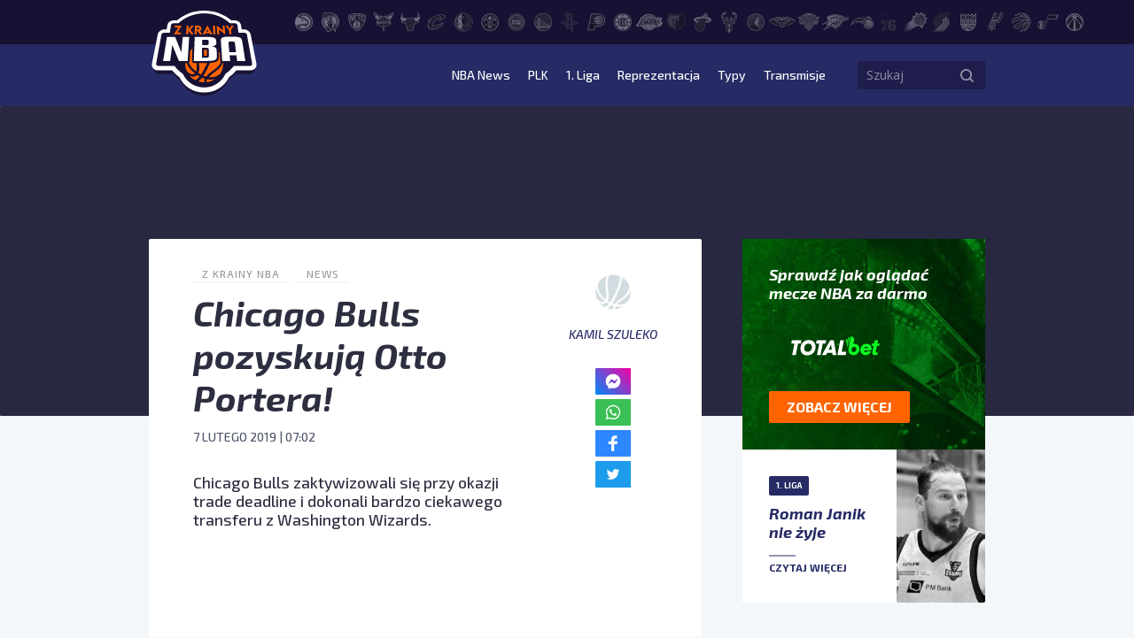

--- FILE ---
content_type: text/html; charset=UTF-8
request_url: https://zkrainynba.com/chicago-bulls-pozyskuja-otto-portera/
body_size: 14422
content:
<!doctype html>
<html lang="pl-PL">
<head>
    <meta charset="UTF-8">
    <title>Chicago Bulls pozyskują Otto Portera! - Z Krainy NBA</title>
    <meta name="viewport" content="width=device-width, initial-scale=1">
    <meta http-equiv="X-UA-Compatible" content="IE=edge">

    <!-- Google Tag Manager -->
    <script>(function(w,d,s,l,i){w[l]=w[l]||[];w[l].push({'gtm.start':
                new Date().getTime(),event:'gtm.js'});var f=d.getElementsByTagName(s)[0],
            j=d.createElement(s),dl=l!='dataLayer'?'&l='+l:'';j.async=true;j.src=
            'https://www.googletagmanager.com/gtm.js?id='+i+dl;f.parentNode.insertBefore(j,f);
        })(window,document,'script','dataLayer','GTM-M4L83WT');</script>
    <!-- End Google Tag Manager -->

    <script async src="//get.optad360.io/sf/0e47f168-67b1-41b7-944d-43dcd0e3a11e/plugin.min.js"></script>

    <meta name='robots' content='index, follow, max-image-preview:large, max-snippet:-1, max-video-preview:-1' />

	<!-- This site is optimized with the Yoast SEO plugin v23.5 - https://yoast.com/wordpress/plugins/seo/ -->
	<title>Chicago Bulls pozyskują Otto Portera! - Z Krainy NBA</title>
	<link rel="canonical" href="https://zkrainynba.com/chicago-bulls-pozyskuja-otto-portera/" />
	<meta property="og:locale" content="pl_PL" />
	<meta property="og:type" content="article" />
	<meta property="og:title" content="Chicago Bulls pozyskują Otto Portera! - Z Krainy NBA" />
	<meta property="og:description" content="Chicago Bulls zaktywizowali się przy okazji trade deadline i dokonali bardzo ciekawego transferu z Washington Wizards. Jak się dowiedzieliśmy dzisiejszego ranka, Chicago Bulls pozyskali Otto Portera Jr z Washington Wizards. W zamian wysłali Jabariego Parkera i Bobby&#8217;ego Portisa oraz wybór w drugiej rundzie draftu 2023. To tyle w kwestii niedawnych wypowiedzi właściciela Wizards, że zespół [&hellip;]" />
	<meta property="og:url" content="https://zkrainynba.com/chicago-bulls-pozyskuja-otto-portera/" />
	<meta property="og:site_name" content="Z Krainy NBA" />
	<meta property="article:published_time" content="2019-02-07T06:02:36+00:00" />
	<meta property="og:image" content="https://zkrainynba.com/wp-content/uploads/2020/11/nba-logotyp.png" />
	<meta property="og:image:width" content="310" />
	<meta property="og:image:height" content="261" />
	<meta property="og:image:type" content="image/png" />
	<meta name="author" content="Kamil Szuleko" />
	<meta name="twitter:card" content="summary_large_image" />
	<meta name="twitter:label1" content="Napisane przez" />
	<meta name="twitter:data1" content="Kamil Szuleko" />
	<meta name="twitter:label2" content="Szacowany czas czytania" />
	<meta name="twitter:data2" content="2 minuty" />
	<script type="application/ld+json" class="yoast-schema-graph">{"@context":"https://schema.org","@graph":[{"@type":"NewsArticle","@id":"https://zkrainynba.com/chicago-bulls-pozyskuja-otto-portera/#article","isPartOf":{"@id":"https://zkrainynba.com/chicago-bulls-pozyskuja-otto-portera/"},"author":{"name":"Kamil Szuleko","@id":"https://zkrainynba.com/#/schema/person/e430b33c30734b92b7e9d2384df91e65"},"headline":"Chicago Bulls pozyskują Otto Portera!","datePublished":"2019-02-07T06:02:36+00:00","dateModified":"2019-02-07T06:02:36+00:00","mainEntityOfPage":{"@id":"https://zkrainynba.com/chicago-bulls-pozyskuja-otto-portera/"},"wordCount":407,"commentCount":0,"publisher":{"@id":"https://zkrainynba.com/#organization"},"articleSection":["News"],"inLanguage":"pl-PL","potentialAction":[{"@type":"CommentAction","name":"Comment","target":["https://zkrainynba.com/chicago-bulls-pozyskuja-otto-portera/#respond"]}],"copyrightYear":"2019","copyrightHolder":{"@id":"https://zkrainynba.com/#organization"}},{"@type":"WebPage","@id":"https://zkrainynba.com/chicago-bulls-pozyskuja-otto-portera/","url":"https://zkrainynba.com/chicago-bulls-pozyskuja-otto-portera/","name":"Chicago Bulls pozyskują Otto Portera! - Z Krainy NBA","isPartOf":{"@id":"https://zkrainynba.com/#website"},"datePublished":"2019-02-07T06:02:36+00:00","dateModified":"2019-02-07T06:02:36+00:00","breadcrumb":{"@id":"https://zkrainynba.com/chicago-bulls-pozyskuja-otto-portera/#breadcrumb"},"inLanguage":"pl-PL","potentialAction":[{"@type":"ReadAction","target":["https://zkrainynba.com/chicago-bulls-pozyskuja-otto-portera/"]}]},{"@type":"BreadcrumbList","@id":"https://zkrainynba.com/chicago-bulls-pozyskuja-otto-portera/#breadcrumb","itemListElement":[{"@type":"ListItem","position":1,"name":"Strona główna","item":"https://zkrainynba.com/"},{"@type":"ListItem","position":2,"name":"Wszystkie wpisy","item":"https://zkrainynba.com/wszystkie-wpisy/"},{"@type":"ListItem","position":3,"name":"News","item":"https://zkrainynba.com/kategoria/news/"},{"@type":"ListItem","position":4,"name":"Chicago Bulls pozyskują Otto Portera!"}]},{"@type":"WebSite","@id":"https://zkrainynba.com/#website","url":"https://zkrainynba.com/","name":"Z Krainy NBA","description":"NBA po polsku i na najwyższym poziomie. Felietony, newsy, wideo, podcast, oldschool, quizy - wszystko o NBA w jednym miejscu. Z miłości do gry.","publisher":{"@id":"https://zkrainynba.com/#organization"},"potentialAction":[{"@type":"SearchAction","target":{"@type":"EntryPoint","urlTemplate":"https://zkrainynba.com/?s={search_term_string}"},"query-input":{"@type":"PropertyValueSpecification","valueRequired":true,"valueName":"search_term_string"}}],"inLanguage":"pl-PL"},{"@type":"Organization","@id":"https://zkrainynba.com/#organization","name":"Z Krainy NBA","url":"https://zkrainynba.com/","logo":{"@type":"ImageObject","inLanguage":"pl-PL","@id":"https://zkrainynba.com/#/schema/logo/image/","url":"https://zkrainynba.com/wp-content/uploads/2020/11/cropped-favicon-nba.png","contentUrl":"https://zkrainynba.com/wp-content/uploads/2020/11/cropped-favicon-nba.png","width":512,"height":512,"caption":"Z Krainy NBA"},"image":{"@id":"https://zkrainynba.com/#/schema/logo/image/"}},{"@type":"Person","@id":"https://zkrainynba.com/#/schema/person/e430b33c30734b92b7e9d2384df91e65","name":"Kamil Szuleko","image":{"@type":"ImageObject","inLanguage":"pl-PL","@id":"https://zkrainynba.com/#/schema/person/image/","url":"https://secure.gravatar.com/avatar/8581a7c8e6a4476fc4062bc9ddedf662?s=96&d=https%3A%2F%2Fzkrainynba.com%2Fwp-content%2Fthemes%2Fzkrainynba%2Fassets%2Fimg%2Favatar.jpg&r=g","contentUrl":"https://secure.gravatar.com/avatar/8581a7c8e6a4476fc4062bc9ddedf662?s=96&d=https%3A%2F%2Fzkrainynba.com%2Fwp-content%2Fthemes%2Fzkrainynba%2Fassets%2Fimg%2Favatar.jpg&r=g","caption":"Kamil Szuleko"},"url":"https://zkrainynba.com/author/kamil-szuleko/"}]}</script>
	<!-- / Yoast SEO plugin. -->


<link rel="alternate" type="application/rss+xml" title="Z Krainy NBA &raquo; Kanał z wpisami" href="https://zkrainynba.com/feed/" />
<link rel="alternate" type="application/rss+xml" title="Z Krainy NBA &raquo; Kanał z komentarzami" href="https://zkrainynba.com/comments/feed/" />
<link rel="alternate" type="application/rss+xml" title="Z Krainy NBA &raquo; Chicago Bulls pozyskują Otto Portera! Kanał z komentarzami" href="https://zkrainynba.com/chicago-bulls-pozyskuja-otto-portera/feed/" />
<script>
window._wpemojiSettings = {"baseUrl":"https:\/\/s.w.org\/images\/core\/emoji\/14.0.0\/72x72\/","ext":".png","svgUrl":"https:\/\/s.w.org\/images\/core\/emoji\/14.0.0\/svg\/","svgExt":".svg","source":{"concatemoji":"https:\/\/zkrainynba.com\/wp-includes\/js\/wp-emoji-release.min.js?ver=acc8a9c2c87476a1fa3e460fbb55a41a"}};
/*! This file is auto-generated */
!function(i,n){var o,s,e;function c(e){try{var t={supportTests:e,timestamp:(new Date).valueOf()};sessionStorage.setItem(o,JSON.stringify(t))}catch(e){}}function p(e,t,n){e.clearRect(0,0,e.canvas.width,e.canvas.height),e.fillText(t,0,0);var t=new Uint32Array(e.getImageData(0,0,e.canvas.width,e.canvas.height).data),r=(e.clearRect(0,0,e.canvas.width,e.canvas.height),e.fillText(n,0,0),new Uint32Array(e.getImageData(0,0,e.canvas.width,e.canvas.height).data));return t.every(function(e,t){return e===r[t]})}function u(e,t,n){switch(t){case"flag":return n(e,"\ud83c\udff3\ufe0f\u200d\u26a7\ufe0f","\ud83c\udff3\ufe0f\u200b\u26a7\ufe0f")?!1:!n(e,"\ud83c\uddfa\ud83c\uddf3","\ud83c\uddfa\u200b\ud83c\uddf3")&&!n(e,"\ud83c\udff4\udb40\udc67\udb40\udc62\udb40\udc65\udb40\udc6e\udb40\udc67\udb40\udc7f","\ud83c\udff4\u200b\udb40\udc67\u200b\udb40\udc62\u200b\udb40\udc65\u200b\udb40\udc6e\u200b\udb40\udc67\u200b\udb40\udc7f");case"emoji":return!n(e,"\ud83e\udef1\ud83c\udffb\u200d\ud83e\udef2\ud83c\udfff","\ud83e\udef1\ud83c\udffb\u200b\ud83e\udef2\ud83c\udfff")}return!1}function f(e,t,n){var r="undefined"!=typeof WorkerGlobalScope&&self instanceof WorkerGlobalScope?new OffscreenCanvas(300,150):i.createElement("canvas"),a=r.getContext("2d",{willReadFrequently:!0}),o=(a.textBaseline="top",a.font="600 32px Arial",{});return e.forEach(function(e){o[e]=t(a,e,n)}),o}function t(e){var t=i.createElement("script");t.src=e,t.defer=!0,i.head.appendChild(t)}"undefined"!=typeof Promise&&(o="wpEmojiSettingsSupports",s=["flag","emoji"],n.supports={everything:!0,everythingExceptFlag:!0},e=new Promise(function(e){i.addEventListener("DOMContentLoaded",e,{once:!0})}),new Promise(function(t){var n=function(){try{var e=JSON.parse(sessionStorage.getItem(o));if("object"==typeof e&&"number"==typeof e.timestamp&&(new Date).valueOf()<e.timestamp+604800&&"object"==typeof e.supportTests)return e.supportTests}catch(e){}return null}();if(!n){if("undefined"!=typeof Worker&&"undefined"!=typeof OffscreenCanvas&&"undefined"!=typeof URL&&URL.createObjectURL&&"undefined"!=typeof Blob)try{var e="postMessage("+f.toString()+"("+[JSON.stringify(s),u.toString(),p.toString()].join(",")+"));",r=new Blob([e],{type:"text/javascript"}),a=new Worker(URL.createObjectURL(r),{name:"wpTestEmojiSupports"});return void(a.onmessage=function(e){c(n=e.data),a.terminate(),t(n)})}catch(e){}c(n=f(s,u,p))}t(n)}).then(function(e){for(var t in e)n.supports[t]=e[t],n.supports.everything=n.supports.everything&&n.supports[t],"flag"!==t&&(n.supports.everythingExceptFlag=n.supports.everythingExceptFlag&&n.supports[t]);n.supports.everythingExceptFlag=n.supports.everythingExceptFlag&&!n.supports.flag,n.DOMReady=!1,n.readyCallback=function(){n.DOMReady=!0}}).then(function(){return e}).then(function(){var e;n.supports.everything||(n.readyCallback(),(e=n.source||{}).concatemoji?t(e.concatemoji):e.wpemoji&&e.twemoji&&(t(e.twemoji),t(e.wpemoji)))}))}((window,document),window._wpemojiSettings);
</script>
<style id='wp-emoji-styles-inline-css'>

	img.wp-smiley, img.emoji {
		display: inline !important;
		border: none !important;
		box-shadow: none !important;
		height: 1em !important;
		width: 1em !important;
		margin: 0 0.07em !important;
		vertical-align: -0.1em !important;
		background: none !important;
		padding: 0 !important;
	}
</style>
<link rel='stylesheet' id='wp-block-library-css' href='https://zkrainynba.com/wp-includes/css/dist/block-library/style.min.css?ver=acc8a9c2c87476a1fa3e460fbb55a41a' media='all' />
<style id='classic-theme-styles-inline-css'>
/*! This file is auto-generated */
.wp-block-button__link{color:#fff;background-color:#32373c;border-radius:9999px;box-shadow:none;text-decoration:none;padding:calc(.667em + 2px) calc(1.333em + 2px);font-size:1.125em}.wp-block-file__button{background:#32373c;color:#fff;text-decoration:none}
</style>
<style id='global-styles-inline-css'>
body{--wp--preset--color--black: #000000;--wp--preset--color--cyan-bluish-gray: #abb8c3;--wp--preset--color--white: #ffffff;--wp--preset--color--pale-pink: #f78da7;--wp--preset--color--vivid-red: #cf2e2e;--wp--preset--color--luminous-vivid-orange: #ff6900;--wp--preset--color--luminous-vivid-amber: #fcb900;--wp--preset--color--light-green-cyan: #7bdcb5;--wp--preset--color--vivid-green-cyan: #00d084;--wp--preset--color--pale-cyan-blue: #8ed1fc;--wp--preset--color--vivid-cyan-blue: #0693e3;--wp--preset--color--vivid-purple: #9b51e0;--wp--preset--gradient--vivid-cyan-blue-to-vivid-purple: linear-gradient(135deg,rgba(6,147,227,1) 0%,rgb(155,81,224) 100%);--wp--preset--gradient--light-green-cyan-to-vivid-green-cyan: linear-gradient(135deg,rgb(122,220,180) 0%,rgb(0,208,130) 100%);--wp--preset--gradient--luminous-vivid-amber-to-luminous-vivid-orange: linear-gradient(135deg,rgba(252,185,0,1) 0%,rgba(255,105,0,1) 100%);--wp--preset--gradient--luminous-vivid-orange-to-vivid-red: linear-gradient(135deg,rgba(255,105,0,1) 0%,rgb(207,46,46) 100%);--wp--preset--gradient--very-light-gray-to-cyan-bluish-gray: linear-gradient(135deg,rgb(238,238,238) 0%,rgb(169,184,195) 100%);--wp--preset--gradient--cool-to-warm-spectrum: linear-gradient(135deg,rgb(74,234,220) 0%,rgb(151,120,209) 20%,rgb(207,42,186) 40%,rgb(238,44,130) 60%,rgb(251,105,98) 80%,rgb(254,248,76) 100%);--wp--preset--gradient--blush-light-purple: linear-gradient(135deg,rgb(255,206,236) 0%,rgb(152,150,240) 100%);--wp--preset--gradient--blush-bordeaux: linear-gradient(135deg,rgb(254,205,165) 0%,rgb(254,45,45) 50%,rgb(107,0,62) 100%);--wp--preset--gradient--luminous-dusk: linear-gradient(135deg,rgb(255,203,112) 0%,rgb(199,81,192) 50%,rgb(65,88,208) 100%);--wp--preset--gradient--pale-ocean: linear-gradient(135deg,rgb(255,245,203) 0%,rgb(182,227,212) 50%,rgb(51,167,181) 100%);--wp--preset--gradient--electric-grass: linear-gradient(135deg,rgb(202,248,128) 0%,rgb(113,206,126) 100%);--wp--preset--gradient--midnight: linear-gradient(135deg,rgb(2,3,129) 0%,rgb(40,116,252) 100%);--wp--preset--font-size--small: 13px;--wp--preset--font-size--medium: 20px;--wp--preset--font-size--large: 36px;--wp--preset--font-size--x-large: 42px;--wp--preset--spacing--20: 0.44rem;--wp--preset--spacing--30: 0.67rem;--wp--preset--spacing--40: 1rem;--wp--preset--spacing--50: 1.5rem;--wp--preset--spacing--60: 2.25rem;--wp--preset--spacing--70: 3.38rem;--wp--preset--spacing--80: 5.06rem;--wp--preset--shadow--natural: 6px 6px 9px rgba(0, 0, 0, 0.2);--wp--preset--shadow--deep: 12px 12px 50px rgba(0, 0, 0, 0.4);--wp--preset--shadow--sharp: 6px 6px 0px rgba(0, 0, 0, 0.2);--wp--preset--shadow--outlined: 6px 6px 0px -3px rgba(255, 255, 255, 1), 6px 6px rgba(0, 0, 0, 1);--wp--preset--shadow--crisp: 6px 6px 0px rgba(0, 0, 0, 1);}:where(.is-layout-flex){gap: 0.5em;}:where(.is-layout-grid){gap: 0.5em;}body .is-layout-flow > .alignleft{float: left;margin-inline-start: 0;margin-inline-end: 2em;}body .is-layout-flow > .alignright{float: right;margin-inline-start: 2em;margin-inline-end: 0;}body .is-layout-flow > .aligncenter{margin-left: auto !important;margin-right: auto !important;}body .is-layout-constrained > .alignleft{float: left;margin-inline-start: 0;margin-inline-end: 2em;}body .is-layout-constrained > .alignright{float: right;margin-inline-start: 2em;margin-inline-end: 0;}body .is-layout-constrained > .aligncenter{margin-left: auto !important;margin-right: auto !important;}body .is-layout-constrained > :where(:not(.alignleft):not(.alignright):not(.alignfull)){max-width: var(--wp--style--global--content-size);margin-left: auto !important;margin-right: auto !important;}body .is-layout-constrained > .alignwide{max-width: var(--wp--style--global--wide-size);}body .is-layout-flex{display: flex;}body .is-layout-flex{flex-wrap: wrap;align-items: center;}body .is-layout-flex > *{margin: 0;}body .is-layout-grid{display: grid;}body .is-layout-grid > *{margin: 0;}:where(.wp-block-columns.is-layout-flex){gap: 2em;}:where(.wp-block-columns.is-layout-grid){gap: 2em;}:where(.wp-block-post-template.is-layout-flex){gap: 1.25em;}:where(.wp-block-post-template.is-layout-grid){gap: 1.25em;}.has-black-color{color: var(--wp--preset--color--black) !important;}.has-cyan-bluish-gray-color{color: var(--wp--preset--color--cyan-bluish-gray) !important;}.has-white-color{color: var(--wp--preset--color--white) !important;}.has-pale-pink-color{color: var(--wp--preset--color--pale-pink) !important;}.has-vivid-red-color{color: var(--wp--preset--color--vivid-red) !important;}.has-luminous-vivid-orange-color{color: var(--wp--preset--color--luminous-vivid-orange) !important;}.has-luminous-vivid-amber-color{color: var(--wp--preset--color--luminous-vivid-amber) !important;}.has-light-green-cyan-color{color: var(--wp--preset--color--light-green-cyan) !important;}.has-vivid-green-cyan-color{color: var(--wp--preset--color--vivid-green-cyan) !important;}.has-pale-cyan-blue-color{color: var(--wp--preset--color--pale-cyan-blue) !important;}.has-vivid-cyan-blue-color{color: var(--wp--preset--color--vivid-cyan-blue) !important;}.has-vivid-purple-color{color: var(--wp--preset--color--vivid-purple) !important;}.has-black-background-color{background-color: var(--wp--preset--color--black) !important;}.has-cyan-bluish-gray-background-color{background-color: var(--wp--preset--color--cyan-bluish-gray) !important;}.has-white-background-color{background-color: var(--wp--preset--color--white) !important;}.has-pale-pink-background-color{background-color: var(--wp--preset--color--pale-pink) !important;}.has-vivid-red-background-color{background-color: var(--wp--preset--color--vivid-red) !important;}.has-luminous-vivid-orange-background-color{background-color: var(--wp--preset--color--luminous-vivid-orange) !important;}.has-luminous-vivid-amber-background-color{background-color: var(--wp--preset--color--luminous-vivid-amber) !important;}.has-light-green-cyan-background-color{background-color: var(--wp--preset--color--light-green-cyan) !important;}.has-vivid-green-cyan-background-color{background-color: var(--wp--preset--color--vivid-green-cyan) !important;}.has-pale-cyan-blue-background-color{background-color: var(--wp--preset--color--pale-cyan-blue) !important;}.has-vivid-cyan-blue-background-color{background-color: var(--wp--preset--color--vivid-cyan-blue) !important;}.has-vivid-purple-background-color{background-color: var(--wp--preset--color--vivid-purple) !important;}.has-black-border-color{border-color: var(--wp--preset--color--black) !important;}.has-cyan-bluish-gray-border-color{border-color: var(--wp--preset--color--cyan-bluish-gray) !important;}.has-white-border-color{border-color: var(--wp--preset--color--white) !important;}.has-pale-pink-border-color{border-color: var(--wp--preset--color--pale-pink) !important;}.has-vivid-red-border-color{border-color: var(--wp--preset--color--vivid-red) !important;}.has-luminous-vivid-orange-border-color{border-color: var(--wp--preset--color--luminous-vivid-orange) !important;}.has-luminous-vivid-amber-border-color{border-color: var(--wp--preset--color--luminous-vivid-amber) !important;}.has-light-green-cyan-border-color{border-color: var(--wp--preset--color--light-green-cyan) !important;}.has-vivid-green-cyan-border-color{border-color: var(--wp--preset--color--vivid-green-cyan) !important;}.has-pale-cyan-blue-border-color{border-color: var(--wp--preset--color--pale-cyan-blue) !important;}.has-vivid-cyan-blue-border-color{border-color: var(--wp--preset--color--vivid-cyan-blue) !important;}.has-vivid-purple-border-color{border-color: var(--wp--preset--color--vivid-purple) !important;}.has-vivid-cyan-blue-to-vivid-purple-gradient-background{background: var(--wp--preset--gradient--vivid-cyan-blue-to-vivid-purple) !important;}.has-light-green-cyan-to-vivid-green-cyan-gradient-background{background: var(--wp--preset--gradient--light-green-cyan-to-vivid-green-cyan) !important;}.has-luminous-vivid-amber-to-luminous-vivid-orange-gradient-background{background: var(--wp--preset--gradient--luminous-vivid-amber-to-luminous-vivid-orange) !important;}.has-luminous-vivid-orange-to-vivid-red-gradient-background{background: var(--wp--preset--gradient--luminous-vivid-orange-to-vivid-red) !important;}.has-very-light-gray-to-cyan-bluish-gray-gradient-background{background: var(--wp--preset--gradient--very-light-gray-to-cyan-bluish-gray) !important;}.has-cool-to-warm-spectrum-gradient-background{background: var(--wp--preset--gradient--cool-to-warm-spectrum) !important;}.has-blush-light-purple-gradient-background{background: var(--wp--preset--gradient--blush-light-purple) !important;}.has-blush-bordeaux-gradient-background{background: var(--wp--preset--gradient--blush-bordeaux) !important;}.has-luminous-dusk-gradient-background{background: var(--wp--preset--gradient--luminous-dusk) !important;}.has-pale-ocean-gradient-background{background: var(--wp--preset--gradient--pale-ocean) !important;}.has-electric-grass-gradient-background{background: var(--wp--preset--gradient--electric-grass) !important;}.has-midnight-gradient-background{background: var(--wp--preset--gradient--midnight) !important;}.has-small-font-size{font-size: var(--wp--preset--font-size--small) !important;}.has-medium-font-size{font-size: var(--wp--preset--font-size--medium) !important;}.has-large-font-size{font-size: var(--wp--preset--font-size--large) !important;}.has-x-large-font-size{font-size: var(--wp--preset--font-size--x-large) !important;}
.wp-block-navigation a:where(:not(.wp-element-button)){color: inherit;}
:where(.wp-block-post-template.is-layout-flex){gap: 1.25em;}:where(.wp-block-post-template.is-layout-grid){gap: 1.25em;}
:where(.wp-block-columns.is-layout-flex){gap: 2em;}:where(.wp-block-columns.is-layout-grid){gap: 2em;}
.wp-block-pullquote{font-size: 1.5em;line-height: 1.6;}
</style>
<link rel='stylesheet' id='zkrainynba-style-css' href='https://zkrainynba.com/wp-content/themes/zkrainynba/assets/css/main.min.css?ver=1730197572' media='all' />
<script src="https://zkrainynba.com/wp-content/themes/zkrainynba/assets/js/jquery.min.js?ver=acc8a9c2c87476a1fa3e460fbb55a41a" id="jquery-js"></script>
<script src="https://zkrainynba.com/wp-content/themes/zkrainynba/assets/js/events-ga4.min.js?ver=3.0.2" id="zkrainynba-events-ga4-js"></script>
<script src="https://zkrainynba.com/wp-content/themes/zkrainynba/assets/js/scripts.min.js?ver=3.0.2" id="zkrainynba-js-js"></script>
<script src="https://zkrainynba.com/wp-content/themes/zkrainynba/assets/js/faq.min.js?ver=1.0.0" id="faq-js"></script>
<script id="my_loadmore-js-extra">
var loadmore_params = {"ajaxurl":"https:\/\/zkrainynba.com\/wp-admin\/admin-ajax.php"};
</script>
<script src="https://zkrainynba.com/wp-content/themes/zkrainynba/assets/js/loadmore.min.js?ver=acc8a9c2c87476a1fa3e460fbb55a41a" id="my_loadmore-js"></script>
<link rel="https://api.w.org/" href="https://zkrainynba.com/wp-json/" /><link rel="alternate" type="application/json" href="https://zkrainynba.com/wp-json/wp/v2/posts/88616" /><link rel="EditURI" type="application/rsd+xml" title="RSD" href="https://zkrainynba.com/xmlrpc.php?rsd" />
<link rel="alternate" type="application/json+oembed" href="https://zkrainynba.com/wp-json/oembed/1.0/embed?url=https%3A%2F%2Fzkrainynba.com%2Fchicago-bulls-pozyskuja-otto-portera%2F" />
<link rel="alternate" type="text/xml+oembed" href="https://zkrainynba.com/wp-json/oembed/1.0/embed?url=https%3A%2F%2Fzkrainynba.com%2Fchicago-bulls-pozyskuja-otto-portera%2F&#038;format=xml" />
<link rel="icon" href="https://zkrainynba.com/wp-content/uploads/2020/11/cropped-favicon-nba-32x32.png" sizes="32x32" />
<link rel="icon" href="https://zkrainynba.com/wp-content/uploads/2020/11/cropped-favicon-nba-192x192.png" sizes="192x192" />
<link rel="apple-touch-icon" href="https://zkrainynba.com/wp-content/uploads/2020/11/cropped-favicon-nba-180x180.png" />
<meta name="msapplication-TileImage" content="https://zkrainynba.com/wp-content/uploads/2020/11/cropped-favicon-nba-270x270.png" />
		<style id="wp-custom-css">
			
.player__header .info__stats {
	display:none;
}

.player__header .info  .heading:not(.font) {
	display:none;
}
		</style>
		</head>
<body data-rsssl=1 class="post-template-default single single-post postid-88616 single-format-standard no-sidebar">

<!-- Google Tag Manager (noscript) -->
<noscript><iframe src="https://www.googletagmanager.com/ns.html?id=GTM-M4L83WT"
                  height="0" width="0" style="display:none;visibility:hidden"></iframe></noscript>
<!-- End Google Tag Manager (noscript) -->

<header id="header" class="header">
    <div class="header__submenu">
        <div class="container">
            <div class="row">
                <div class="col-10 offset-2">
                    <ul class="header__teams"><li><a href="https://zkrainynba.com/druzyny/atlanta-hawks/" aria-label="Atlanta Hawks"><svg>
                    <use 
                          xlink:href="https://zkrainynba.com/wp-content/themes/zkrainynba/assets/img/icons/sprite.svg#ATL" 
                          href="https://zkrainynba.com/wp-content/themes/zkrainynba/assets/img/icons/sprite.svg#ATL">
                     </use>
                   </svg><div class="teams-badge">ATL</div></a></li><li><a href="https://zkrainynba.com/druzyny/boston-celtics/" aria-label="Boston Celtics"><svg>
                    <use 
                          xlink:href="https://zkrainynba.com/wp-content/themes/zkrainynba/assets/img/icons/sprite.svg#BOS" 
                          href="https://zkrainynba.com/wp-content/themes/zkrainynba/assets/img/icons/sprite.svg#BOS">
                     </use>
                   </svg><div class="teams-badge">BOS</div></a></li><li><a href="https://zkrainynba.com/druzyny/brooklyn-nets/" aria-label="Brooklyn Nets"><svg>
                    <use 
                          xlink:href="https://zkrainynba.com/wp-content/themes/zkrainynba/assets/img/icons/sprite.svg#BKN" 
                          href="https://zkrainynba.com/wp-content/themes/zkrainynba/assets/img/icons/sprite.svg#BKN">
                     </use>
                   </svg><div class="teams-badge">BKN</div></a></li><li><a href="https://zkrainynba.com/druzyny/charlotte-hornets/" aria-label="Charlotte Hornets"><svg>
                    <use 
                          xlink:href="https://zkrainynba.com/wp-content/themes/zkrainynba/assets/img/icons/sprite.svg#CHA" 
                          href="https://zkrainynba.com/wp-content/themes/zkrainynba/assets/img/icons/sprite.svg#CHA">
                     </use>
                   </svg><div class="teams-badge">CHA</div></a></li><li><a href="https://zkrainynba.com/druzyny/chicago-bulls/" aria-label="Chicago Bulls"><svg>
                    <use 
                          xlink:href="https://zkrainynba.com/wp-content/themes/zkrainynba/assets/img/icons/sprite.svg#CHI" 
                          href="https://zkrainynba.com/wp-content/themes/zkrainynba/assets/img/icons/sprite.svg#CHI">
                     </use>
                   </svg><div class="teams-badge">CHI</div></a></li><li><a href="https://zkrainynba.com/druzyny/cleveland-cavaliers/" aria-label="Cleveland Cavaliers"><svg>
                    <use 
                          xlink:href="https://zkrainynba.com/wp-content/themes/zkrainynba/assets/img/icons/sprite.svg#CLE" 
                          href="https://zkrainynba.com/wp-content/themes/zkrainynba/assets/img/icons/sprite.svg#CLE">
                     </use>
                   </svg><div class="teams-badge">CLE</div></a></li><li><a href="https://zkrainynba.com/druzyny/dallas-mavericks/" aria-label="Dallas Mavericks"><svg>
                    <use 
                          xlink:href="https://zkrainynba.com/wp-content/themes/zkrainynba/assets/img/icons/sprite.svg#DAL" 
                          href="https://zkrainynba.com/wp-content/themes/zkrainynba/assets/img/icons/sprite.svg#DAL">
                     </use>
                   </svg><div class="teams-badge">DAL</div></a></li><li><a href="https://zkrainynba.com/druzyny/denver-nuggets/" aria-label="Denver Nuggets"><svg>
                    <use 
                          xlink:href="https://zkrainynba.com/wp-content/themes/zkrainynba/assets/img/icons/sprite.svg#DEN" 
                          href="https://zkrainynba.com/wp-content/themes/zkrainynba/assets/img/icons/sprite.svg#DEN">
                     </use>
                   </svg><div class="teams-badge">DEN</div></a></li><li><a href="https://zkrainynba.com/druzyny/detroit-pistons/" aria-label="Detroit Pistons"><svg>
                    <use 
                          xlink:href="https://zkrainynba.com/wp-content/themes/zkrainynba/assets/img/icons/sprite.svg#DET" 
                          href="https://zkrainynba.com/wp-content/themes/zkrainynba/assets/img/icons/sprite.svg#DET">
                     </use>
                   </svg><div class="teams-badge">DET</div></a></li><li><a href="https://zkrainynba.com/druzyny/golden-state-warriors/" aria-label="Golden State Warriors"><svg>
                    <use 
                          xlink:href="https://zkrainynba.com/wp-content/themes/zkrainynba/assets/img/icons/sprite.svg#GSW" 
                          href="https://zkrainynba.com/wp-content/themes/zkrainynba/assets/img/icons/sprite.svg#GSW">
                     </use>
                   </svg><div class="teams-badge">GSW</div></a></li><li><a href="https://zkrainynba.com/druzyny/houston-rockets/" aria-label="Houston Rockets"><svg>
                    <use 
                          xlink:href="https://zkrainynba.com/wp-content/themes/zkrainynba/assets/img/icons/sprite.svg#HOU" 
                          href="https://zkrainynba.com/wp-content/themes/zkrainynba/assets/img/icons/sprite.svg#HOU">
                     </use>
                   </svg><div class="teams-badge">HOU</div></a></li><li><a href="https://zkrainynba.com/druzyny/indiana-pacers/" aria-label="Indiana Pacers"><svg>
                    <use 
                          xlink:href="https://zkrainynba.com/wp-content/themes/zkrainynba/assets/img/icons/sprite.svg#IND" 
                          href="https://zkrainynba.com/wp-content/themes/zkrainynba/assets/img/icons/sprite.svg#IND">
                     </use>
                   </svg><div class="teams-badge">IND</div></a></li><li><a href="https://zkrainynba.com/druzyny/los-angeles-clippers/" aria-label="LA Clippers"><svg>
                    <use 
                          xlink:href="https://zkrainynba.com/wp-content/themes/zkrainynba/assets/img/icons/sprite.svg#LAC" 
                          href="https://zkrainynba.com/wp-content/themes/zkrainynba/assets/img/icons/sprite.svg#LAC">
                     </use>
                   </svg><div class="teams-badge">LAC</div></a></li><li><a href="https://zkrainynba.com/druzyny/los-angeles-lakers/" aria-label="Los Angeles Lakers"><svg>
                    <use 
                          xlink:href="https://zkrainynba.com/wp-content/themes/zkrainynba/assets/img/icons/sprite.svg#LAL" 
                          href="https://zkrainynba.com/wp-content/themes/zkrainynba/assets/img/icons/sprite.svg#LAL">
                     </use>
                   </svg><div class="teams-badge">LAL</div></a></li><li><a href="https://zkrainynba.com/druzyny/memphis-grizzlies/" aria-label="Memphis Grizzlies"><svg>
                    <use 
                          xlink:href="https://zkrainynba.com/wp-content/themes/zkrainynba/assets/img/icons/sprite.svg#MEM" 
                          href="https://zkrainynba.com/wp-content/themes/zkrainynba/assets/img/icons/sprite.svg#MEM">
                     </use>
                   </svg><div class="teams-badge">MEM</div></a></li><li><a href="https://zkrainynba.com/druzyny/miami-heat/" aria-label="Miami Heat"><svg>
                    <use 
                          xlink:href="https://zkrainynba.com/wp-content/themes/zkrainynba/assets/img/icons/sprite.svg#MIA" 
                          href="https://zkrainynba.com/wp-content/themes/zkrainynba/assets/img/icons/sprite.svg#MIA">
                     </use>
                   </svg><div class="teams-badge">MIA</div></a></li><li><a href="https://zkrainynba.com/druzyny/milwaukee-bucks/" aria-label="Milwaukee Bucks"><svg>
                    <use 
                          xlink:href="https://zkrainynba.com/wp-content/themes/zkrainynba/assets/img/icons/sprite.svg#MIL" 
                          href="https://zkrainynba.com/wp-content/themes/zkrainynba/assets/img/icons/sprite.svg#MIL">
                     </use>
                   </svg><div class="teams-badge">MIL</div></a></li><li><a href="https://zkrainynba.com/druzyny/minnesota-timberwolves/" aria-label="Minnesota Timberwolves"><svg>
                    <use 
                          xlink:href="https://zkrainynba.com/wp-content/themes/zkrainynba/assets/img/icons/sprite.svg#MIN" 
                          href="https://zkrainynba.com/wp-content/themes/zkrainynba/assets/img/icons/sprite.svg#MIN">
                     </use>
                   </svg><div class="teams-badge">MIN</div></a></li><li><a href="https://zkrainynba.com/druzyny/new-orleans-pelicans/" aria-label="New Orleans Pelicans"><svg>
                    <use 
                          xlink:href="https://zkrainynba.com/wp-content/themes/zkrainynba/assets/img/icons/sprite.svg#NOP" 
                          href="https://zkrainynba.com/wp-content/themes/zkrainynba/assets/img/icons/sprite.svg#NOP">
                     </use>
                   </svg><div class="teams-badge">NOP</div></a></li><li><a href="https://zkrainynba.com/druzyny/new-york-knicks/" aria-label="New York Knicks"><svg>
                    <use 
                          xlink:href="https://zkrainynba.com/wp-content/themes/zkrainynba/assets/img/icons/sprite.svg#NYK" 
                          href="https://zkrainynba.com/wp-content/themes/zkrainynba/assets/img/icons/sprite.svg#NYK">
                     </use>
                   </svg><div class="teams-badge">NYK</div></a></li><li><a href="https://zkrainynba.com/druzyny/oklahoma-city-thunder/" aria-label="Oklahoma City Thunder"><svg>
                    <use 
                          xlink:href="https://zkrainynba.com/wp-content/themes/zkrainynba/assets/img/icons/sprite.svg#OKC" 
                          href="https://zkrainynba.com/wp-content/themes/zkrainynba/assets/img/icons/sprite.svg#OKC">
                     </use>
                   </svg><div class="teams-badge">OKC</div></a></li><li><a href="https://zkrainynba.com/druzyny/orlando-magic/" aria-label="Orlando Magic"><svg>
                    <use 
                          xlink:href="https://zkrainynba.com/wp-content/themes/zkrainynba/assets/img/icons/sprite.svg#ORL" 
                          href="https://zkrainynba.com/wp-content/themes/zkrainynba/assets/img/icons/sprite.svg#ORL">
                     </use>
                   </svg><div class="teams-badge">ORL</div></a></li><li><a href="https://zkrainynba.com/druzyny/philadelphia-76ers/" aria-label="Philadelphia 76ers"><svg>
                    <use 
                          xlink:href="https://zkrainynba.com/wp-content/themes/zkrainynba/assets/img/icons/sprite.svg#PHI" 
                          href="https://zkrainynba.com/wp-content/themes/zkrainynba/assets/img/icons/sprite.svg#PHI">
                     </use>
                   </svg><div class="teams-badge">PHI</div></a></li><li><a href="https://zkrainynba.com/druzyny/phoenix-suns/" aria-label="Phoenix Suns"><svg>
                    <use 
                          xlink:href="https://zkrainynba.com/wp-content/themes/zkrainynba/assets/img/icons/sprite.svg#PHX" 
                          href="https://zkrainynba.com/wp-content/themes/zkrainynba/assets/img/icons/sprite.svg#PHX">
                     </use>
                   </svg><div class="teams-badge">PHX</div></a></li><li><a href="https://zkrainynba.com/druzyny/portland-trail-blazers/" aria-label="Portland Trail Blazers"><svg>
                    <use 
                          xlink:href="https://zkrainynba.com/wp-content/themes/zkrainynba/assets/img/icons/sprite.svg#POR" 
                          href="https://zkrainynba.com/wp-content/themes/zkrainynba/assets/img/icons/sprite.svg#POR">
                     </use>
                   </svg><div class="teams-badge">POR</div></a></li><li><a href="https://zkrainynba.com/druzyny/sacramento-kings/" aria-label="Sacramento Kings"><svg>
                    <use 
                          xlink:href="https://zkrainynba.com/wp-content/themes/zkrainynba/assets/img/icons/sprite.svg#SAC" 
                          href="https://zkrainynba.com/wp-content/themes/zkrainynba/assets/img/icons/sprite.svg#SAC">
                     </use>
                   </svg><div class="teams-badge">SAC</div></a></li><li><a href="https://zkrainynba.com/druzyny/san-antonio-spurs/" aria-label="San Antonio Spurs"><svg>
                    <use 
                          xlink:href="https://zkrainynba.com/wp-content/themes/zkrainynba/assets/img/icons/sprite.svg#SAS" 
                          href="https://zkrainynba.com/wp-content/themes/zkrainynba/assets/img/icons/sprite.svg#SAS">
                     </use>
                   </svg><div class="teams-badge">SAS</div></a></li><li><a href="https://zkrainynba.com/druzyny/toronto-raptors/" aria-label="Toronto Raptors"><svg>
                    <use 
                          xlink:href="https://zkrainynba.com/wp-content/themes/zkrainynba/assets/img/icons/sprite.svg#TOR" 
                          href="https://zkrainynba.com/wp-content/themes/zkrainynba/assets/img/icons/sprite.svg#TOR">
                     </use>
                   </svg><div class="teams-badge">TOR</div></a></li><li><a href="https://zkrainynba.com/druzyny/utah-jazz/" aria-label="Utah Jazz"><svg>
                    <use 
                          xlink:href="https://zkrainynba.com/wp-content/themes/zkrainynba/assets/img/icons/sprite.svg#UTA" 
                          href="https://zkrainynba.com/wp-content/themes/zkrainynba/assets/img/icons/sprite.svg#UTA">
                     </use>
                   </svg><div class="teams-badge">UTA</div></a></li><li><a href="https://zkrainynba.com/druzyny/washington-wizards/" aria-label="Washington Wizards"><svg>
                    <use 
                          xlink:href="https://zkrainynba.com/wp-content/themes/zkrainynba/assets/img/icons/sprite.svg#WAS" 
                          href="https://zkrainynba.com/wp-content/themes/zkrainynba/assets/img/icons/sprite.svg#WAS">
                     </use>
                   </svg><div class="teams-badge">WAS</div></a></li></ul>                </div>
            </div>
        </div>
    </div>
    <div id="menu" class="container header__menu">
        <div class="row">
            <div class="col-8 col-lg-2">
                <a href="https://zkrainynba.com" class="header__logo">
                    <img src="https://zkrainynba.com/wp-content/themes/zkrainynba/assets/img/zkrainynba-logo.svg" alt="Z Krainy NBA">
                </a>
            </div>
            <div class="col-4 hide-desktop">
                <button class="hamburger hamburger--slider" type="button" aria-label="Menu">
                  <span class="hamburger-box">
                    <span class="hamburger-inner"></span>
                  </span>
                </button>
            </div>
            <div class="col-md-8">
                <nav class="nav">
                    <ul class="nav__menu font"><li id="menu-item-94797" class="menu-item-type-taxonomy menu-item-object-category current-post-ancestor current-menu-parent current-post-parent menu-item-94797"><a href="https://zkrainynba.com/kategoria/news/">NBA News</a></li>
<li id="menu-item-163231" class="menu-item-type-taxonomy menu-item-object-category menu-item-163231"><a href="https://zkrainynba.com/kategoria/plk/">PLK</a></li>
<li id="menu-item-176025" class="menu-item-type-taxonomy menu-item-object-category menu-item-176025"><a href="https://zkrainynba.com/kategoria/1-liga/">1. Liga</a></li>
<li id="menu-item-174523" class="menu-item-type-taxonomy menu-item-object-category menu-item-174523"><a href="https://zkrainynba.com/kategoria/reprezentacja/">Reprezentacja</a></li>
<li id="menu-item-110264" class="menu-item-110264"><a href="https://zkrainynba.com/typy-nba/">Typy</a></li>
<li id="menu-item-155488" class="menu-item-object-post menu-item-155488"><a href="https://zkrainynba.com/transmisje-nba-na-zywo-gdzie-ogladac-za-darmo/">Transmisje</a></li>
</ul>                </nav>
            </div>
            <div class="col-md-2 header__search">
                <form class="search" method="get" action="https://zkrainynba.com" role="search">
	<input class="search__input form" type="search" name="s" placeholder="Szukaj" value="">
	<button class="search__submit" type="submit" aria-label="Szukaj"><img src="https://zkrainynba.com/wp-content/themes/zkrainynba/assets/img/icons/icon-search.svg" alt="Szukaj"></button>
</form>            </div>
        </div>
    </div>
    <span class="header__overlay"></span>

</header>

    <div class="post__hero">
                <div class="duotone">
            <div class="duotone__inner"></div>
        </div>
    </div>
    <div class="container">
                <div class="row">
            <div class="col">
                <div class="spolecznoscinet" id="spolecznosci-10402" data-min-width="750"></div>
            </div>
        </div>
                <div class="row">
            <div class="col-lg-8">

                <main class="post__main">

                    <ul class="breadcrumbs font"><li><a href="https://zkrainynba.com/">Z Krainy NBA</a></li><li><a href="https://zkrainynba.com/kategoria/news/">News</a></li></ul>
                        <article id="post-88616" class="post-88616 post type-post status-publish format-standard hentry category-news">
                            <header class="post__header">
                                <h1 class="post__header__title">Chicago Bulls pozyskują Otto Portera!</h1>                                <div class="post__header__meta font">
                                    <div class="date"><time title="Dodano" datetime="2019-02-07T07:02:36+02:00">7 lutego 2019 | 07:02</time></div>
                                    <div class="post__header__meta__block">
                                        <a href="https://zkrainynba.com/author/kamil-szuleko/" class="post-author">
                                            <figure>
                                                <img class="avatar" alt="Kamil Szuleko" src="https://zkrainynba.com/wp-content/themes/zkrainynba/assets/img/avatar.jpg" width="96" height="96" />                                                <figcaption>
                                                    <div class="name">Kamil Szuleko</div>
                                                </figcaption>
                                            </figure>
                                        </a>
                                        <ul class="social-links list-unstyled">
                                            <li>
                                                <a href="fb-messenger://share/?link=https://zkrainynba.com/chicago-bulls-pozyskuja-otto-portera/" class="messenger"><img src="https://zkrainynba.com/wp-content/themes/zkrainynba/assets/img/icons/icon-messenger--white.svg" alt=""></a>
                                            </li>
                                            <li>
                                                <a href="https://web.whatsapp.com/send?text=Chicago Bulls pozyskują Otto Portera! https://zkrainynba.com/chicago-bulls-pozyskuja-otto-portera/" class="whatsapp"><img src="https://zkrainynba.com/wp-content/themes/zkrainynba/assets/img/icons/icon-whatsapp--white.svg" alt=""></a>
                                            </li>
                                            <li>
                                                <a href="https://www.facebook.com/sharer/sharer.php?u=https://zkrainynba.com/chicago-bulls-pozyskuja-otto-portera/" class="facebook"><img src="https://zkrainynba.com/wp-content/themes/zkrainynba/assets/img/icons/icon-facebook--white.svg" alt=""></a>
                                            </li>
                                            <li>
                                                <a href="https://twitter.com/home?status=https://zkrainynba.com/chicago-bulls-pozyskuja-otto-portera/" class="twitter"><img src="https://zkrainynba.com/wp-content/themes/zkrainynba/assets/img/icons/icon-twitter--white.svg" alt=""></a>
                                            </li>
                                        </ul>
                                    </div>
                                </div>

                            </header>

                            <section class="post__content">
                                <h3>Chicago Bulls zaktywizowali się przy okazji trade deadline i dokonali bardzo ciekawego transferu z Washington Wizards.</h3>
<p><span id="more-88616"></span></p>
<p>Jak się dowiedzieliśmy dzisiejszego ranka, Chicago Bulls pozyskali Otto Portera Jr z Washington Wizards. W zamian wysłali Jabariego Parkera i Bobby&#8217;ego Portisa oraz wybór w drugiej rundzie draftu 2023.</p>
<p>To tyle w kwestii niedawnych wypowiedzi właściciela Wizards, że zespół nie będzie handlował Wallem, Bealem i Porterem. Finanse jednak same się nie uratują. Ten ruch oznacza natomiast ogromne oszczędności dla Waszyngtonu.</p>
<p>Jabari bowiem ma opcję zespołu na przyszłe rozgrywki za 20 milionów, której nawet Wizards nie zamierzają wykorzystać. Portis z kolei stanie się zastrzeżonym wolnym agentem w najbliższym offseason. Dzięki temu nie tylko zaoszczędzą ponad 5 milionów w ramach podatku w tym sezonie, ale oczyszczą chociaż trochę salary na najbliższe lata. Ponadto, o ile z Parkerem szybko się pożegnają, o tyle Bobby Portis może być ciekawym uzupełnieniem ich zespołu na najbliższe lata (o ile nikt nie wyskoczy z jakąś kosmiczną ofertą latem). Tym samym Wizards sami sabotują swoje szanse na playoffs w tym sezonie</p>
<p>Byki natomiast dokonują interesującej wymiany dla siebie. Przede wszystkim pozbywają się ciężaru w osobie Parkera, wycofując się jednocześnie z idiotycznej decyzji, którą podjęli latem. Dodatkowo oddają solidnego zadaniowca, który jednak grał na pozycji ich najlepszego zawodnika.</p>
<p>W zamian otrzymują dobrego skrzydłowego, idealnie pasującego do obecnej ligi &#8211; długi, dobry w obronie, rzucający zza łuku. Wypełniają tym samym dziurę na pozycji numer 3 na najbliższe lata, nie oddając wiele. Sam Porter nie jest na tyle dobry, żeby przeszkodzić im w tankowaniu w tych rozgrywkach, ale od przyszłego sezonu może im się bardzo przydać.</p>
<p>Oczywiście pierwsze co przychodzi na myśl to ogromny kontrakt Otto, ale z drugiej strony Chicago nie będzie w najbliższym czasie walczyć o wolnych agentów. Zanim staną się graczem na rynku, kontrakt Portera będzie w swoim ostatnim roku, albo już przestanie obowiązywać. Byki nie potrzebują na razie miejsca w salary cap. A przy okazji &#8211; w Windy City naprawdę nie jest najlepiej. Rzekomo zawodnicy byli wyraźnie przybici odejściem Parkera, którego Zach LaVine określił jako spoiwo i najważniejszy głos szatni. Damn</p>
<p>https://www.youtube.com/watch?v=uJGEiQ3aKoM</p>
<p>Źródło: yotuube.com/FreeDawkins</p>
                            </section>

                            <footer class="post__footer">

                                <div class="heading">Wspomniani we wpisie</div><ul class="mentioned-in-post"><li><a href="https://zkrainynba.com/druzyny/chicago-bulls/">Chicago Bulls</a></li><li><a href="https://zkrainynba.com/druzyny/washington-wizards/">Washington Wizards</a></li></ul>
                                <div class="heading">Kategorie wpisu</div><ul class="post-categories">
	<li><a href="https://zkrainynba.com/kategoria/news/" rel="category tag">News</a></li></ul>
                                <aside class="row post__prev-next"><div class="col-lg"><a href="https://zkrainynba.com/pistons-pozyskuja-thona-makera-z-bucks/" class="thumbnail thumbnail--small">
	<figure>
		<div class="thumbnail__image">
						<div class="duotone"><div class="duotone__inner"></div></div>
		</div>


		<figcaption>
			<span class="label">Poprzedni wpis</span>			<span class="title">Pistons pozyskują Thona Makera z Bucks!</span>
		</figcaption>
	</figure>
</a>
</div><div class="col-lg"><a href="https://zkrainynba.com/noc-pelna-pogromow-przed-trade-deadline/" class="thumbnail thumbnail--small">
	<figure>
		<div class="thumbnail__image">
			<img width="1077" height="800" src="https://zkrainynba.com/wp-content/uploads/2018/08/1f309dcda7ed4f5a92b18d8a237d2a0c.jpg" class="attachment-small size-small wp-post-image" alt="Chicago Bulls pozyskują Otto Portera!" decoding="async" fetchpriority="high" srcset="https://zkrainynba.com/wp-content/uploads/2018/08/1f309dcda7ed4f5a92b18d8a237d2a0c.jpg 1077w, https://zkrainynba.com/wp-content/uploads/2018/08/1f309dcda7ed4f5a92b18d8a237d2a0c-360x267.jpg 360w, https://zkrainynba.com/wp-content/uploads/2018/08/1f309dcda7ed4f5a92b18d8a237d2a0c-1024x761.jpg 1024w, https://zkrainynba.com/wp-content/uploads/2018/08/1f309dcda7ed4f5a92b18d8a237d2a0c-768x570.jpg 768w, https://zkrainynba.com/wp-content/uploads/2018/08/1f309dcda7ed4f5a92b18d8a237d2a0c-300x223.jpg 300w" sizes="(max-width: 1077px) 100vw, 1077px" />			<div class="duotone"><div class="duotone__inner"></div></div>
		</div>


		<figcaption>
			<span class="label">Następny wpis</span>			<span class="title">Noc pełna pogromów przed Trade Deadline</span>
		</figcaption>
	</figure>
</a>
</div></aside>
                            </footer>
                        </article>

                        
                </main><!-- #main -->
                <aside>
                                    </aside>
                <aside>

                    
<div id="comments" class="comments">

    <div class="comments__title">Komentarze: 0</div>

		<div id="respond" class="comment-respond">
		<h3 id="reply-title" class="comment-reply-title">Dodaj komentarz <small><a rel="nofollow" id="cancel-comment-reply-link" href="/chicago-bulls-pozyskuja-otto-portera/#respond" style="display:none;">Anuluj pisanie odpowiedzi</a></small></h3><form action="https://zkrainynba.com/wp-comments-post.php" method="post" id="commentform" class="comment-form" novalidate><p class="comment-notes"><span id="email-notes">Twój adres e-mail nie zostanie opublikowany.</span> <span class="required-field-message">Wymagane pola są oznaczone <span class="required">*</span></span></p><p class="comment-form-comment"><label for="comment">Komentarz <span class="required">*</span></label> <textarea id="comment" name="comment" cols="45" rows="8" maxlength="65525" required></textarea></p><p class="comment-form-author"><label for="author">Nazwa <span class="required">*</span></label> <input id="author" name="author" type="text" value="" size="30" maxlength="245" autocomplete="name" required /></p>
<p class="comment-form-email"><label for="email">E-mail <span class="required">*</span></label> <input id="email" name="email" type="email" value="" size="30" maxlength="100" aria-describedby="email-notes" autocomplete="email" required /></p>
<p class="comment-form-cookies-consent"><input id="wp-comment-cookies-consent" name="wp-comment-cookies-consent" type="checkbox" value="yes" /> <label for="wp-comment-cookies-consent">Zapamiętaj moje dane w tej przeglądarce podczas pisania kolejnych komentarzy.</label></p>
<p class="form-submit"><input name="submit" type="submit" id="submit" class="submit" value="Opublikuj komentarz" /> <input type='hidden' name='comment_post_ID' value='88616' id='comment_post_ID' />
<input type='hidden' name='comment_parent' id='comment_parent' value='0' />
</p><p style="display: none;"><input type="hidden" id="akismet_comment_nonce" name="akismet_comment_nonce" value="f0269d7ce9" /></p><p style="display: none !important;" class="akismet-fields-container" data-prefix="ak_"><label>&#916;<textarea name="ak_hp_textarea" cols="45" rows="8" maxlength="100"></textarea></label><input type="hidden" id="ak_js_1" name="ak_js" value="47"/><script>document.getElementById( "ak_js_1" ).setAttribute( "value", ( new Date() ).getTime() );</script></p></form>	</div><!-- #respond -->
	
</div><!-- #comments -->
                </aside>

            </div>
            <div class="col-lg-4">

                
<aside id="sidebar" class="sidebar sidebar--default">
	<section id="block-6" class="widget_block">
    <a href="https://zkrainynba.com/transmisje-nba-na-zywo-gdzie-ogladac-za-darmo/" class="rotating-banner-sidebar">
        <figure>
            <div class="rotating-banner-sidebar__img">
                <img decoding="async" loading="lazy" src="https://zkrainynba.com/wp-content/uploads/2022/10/totalbet-sidebar.jpg" width="400" height="250" alt="">
            </div>
            <figcaption>
                <div class="title font">Sprawdź jak oglądać mecze NBA za darmo</div>
                <img decoding="async" class="logo" loading="lazy" src="https://zkrainynba.com/wp-content/uploads/2022/10/totalbet-logo-inverse.svg" width="180" height="60" alt="">
                <div data-ga-name="engagement" data-ga-type="show_more" data-ga-version="rotating_banner" class="show-more font">Zobacz więcej</div>
            </figcaption>
        </figure>
    </a>

</section>    <section>
		<a href="https://zkrainynba.com/roman-janik-nie-zyje/" class="thumbnail thumbnail--default thumbnail--sidebar">
	<figure>
		<div class="thumbnail__image">
			<img width="360" height="217" src="https://zkrainynba.com/wp-content/uploads/2026/01/janiczek-360x217.jpeg" class="attachment-medium size-medium wp-post-image" alt="Roman Janik nie żyje" decoding="async" loading="lazy" srcset="https://zkrainynba.com/wp-content/uploads/2026/01/janiczek-360x217.jpeg 360w, https://zkrainynba.com/wp-content/uploads/2026/01/janiczek-1024x617.jpeg 1024w, https://zkrainynba.com/wp-content/uploads/2026/01/janiczek-768x463.jpeg 768w, https://zkrainynba.com/wp-content/uploads/2026/01/janiczek-1536x925.jpeg 1536w, https://zkrainynba.com/wp-content/uploads/2026/01/janiczek-700x422.jpeg 700w, https://zkrainynba.com/wp-content/uploads/2026/01/janiczek-1400x843.jpeg 1400w, https://zkrainynba.com/wp-content/uploads/2026/01/janiczek.jpeg 1680w" sizes="(max-width: 360px) 100vw, 360px" />		</div>

		<figcaption>
			
<ul class="categories font"><li><span class="category" style="background:#262b65;">1. Liga</span></li></ul>			<div class="title font">Roman Janik nie żyje</div>
            <span class="read-more font">Czytaj więcej</span>
		</figcaption>
	</figure>
</a>
<a href="https://zkrainynba.com/nba-jimmy-butler-konczy-sezon/" class="thumbnail thumbnail--default thumbnail--sidebar">
	<figure>
		<div class="thumbnail__image">
			<img width="360" height="243" src="https://zkrainynba.com/wp-content/uploads/2025/02/GettyImages-2201563899-360x243.jpg" class="attachment-medium size-medium wp-post-image" alt="NBA. Jimmy Butler kończy sezon!" decoding="async" loading="lazy" srcset="https://zkrainynba.com/wp-content/uploads/2025/02/GettyImages-2201563899-360x243.jpg 360w, https://zkrainynba.com/wp-content/uploads/2025/02/GettyImages-2201563899.jpg 594w" sizes="(max-width: 360px) 100vw, 360px" />		</div>

		<figcaption>
			
<ul class="categories font"><li><span class="category">NBA</span></li><li><span class="category" style="background:#262b65;">News</span></li></ul>			<div class="title font">NBA. Jimmy Butler kończy sezon!</div>
            <span class="read-more font">Czytaj więcej</span>
		</figcaption>
	</figure>
</a>
<a href="https://zkrainynba.com/nba-memphis-grizzlies-orlando-magic-wielki-rewanz-tym-razem-w-londynie/" class="thumbnail thumbnail--default thumbnail--sidebar">
	<figure>
		<div class="thumbnail__image">
			<img width="360" height="240" src="https://zkrainynba.com/wp-content/uploads/2024/12/GettyImages-2188632346-360x240.jpg" class="attachment-medium size-medium wp-post-image" alt="NBA. Memphis Grizzlies &#8211; Orlando Magic: wielki rewanż, tym razem w Londynie" decoding="async" loading="lazy" srcset="https://zkrainynba.com/wp-content/uploads/2024/12/GettyImages-2188632346-360x240.jpg 360w, https://zkrainynba.com/wp-content/uploads/2024/12/GettyImages-2188632346.jpg 594w" sizes="(max-width: 360px) 100vw, 360px" />		</div>

		<figcaption>
			
<ul class="categories font"><li><span class="category">NBA</span></li><li><span class="category" style="background:#262b65;">News</span></li></ul>			<div class="title font">NBA. Memphis Grizzlies &#8211; Orlando Magic: wielki rewanż, tym razem w Londynie</div>
            <span class="read-more font">Czytaj więcej</span>
		</figcaption>
	</figure>
</a>
<a href="https://zkrainynba.com/nba-orlando-magic-odrabiaja-straty-i-wygrywaja-thriller-z-memphis-grizzlies-w-berlinie/" class="thumbnail thumbnail--default thumbnail--sidebar">
	<figure>
		<div class="thumbnail__image">
			<img width="360" height="240" src="https://zkrainynba.com/wp-content/uploads/2024/07/GettyImages-1799534951-360x240.jpg" class="attachment-medium size-medium wp-post-image" alt="NBA. Orlando Magic odrabiają straty i wygrywają thriller z Memphis Grizzlies w Berlinie" decoding="async" loading="lazy" srcset="https://zkrainynba.com/wp-content/uploads/2024/07/GettyImages-1799534951-360x240.jpg 360w, https://zkrainynba.com/wp-content/uploads/2024/07/GettyImages-1799534951-1024x683.jpg 1024w, https://zkrainynba.com/wp-content/uploads/2024/07/GettyImages-1799534951-768x512.jpg 768w, https://zkrainynba.com/wp-content/uploads/2024/07/GettyImages-1799534951-1536x1024.jpg 1536w, https://zkrainynba.com/wp-content/uploads/2024/07/GettyImages-1799534951-2048x1366.jpg 2048w, https://zkrainynba.com/wp-content/uploads/2024/07/GettyImages-1799534951-700x467.jpg 700w, https://zkrainynba.com/wp-content/uploads/2024/07/GettyImages-1799534951-1400x934.jpg 1400w" sizes="(max-width: 360px) 100vw, 360px" />		</div>

		<figcaption>
			
<ul class="categories font"><li><span class="category">NBA</span></li><li><span class="category" style="background:#262b65;">News</span></li></ul>			<div class="title font">NBA. Orlando Magic odrabiają straty i wygrywają thriller z Memphis Grizzlies w Berlinie</div>
            <span class="read-more font">Czytaj więcej</span>
		</figcaption>
	</figure>
</a>
<a href="https://zkrainynba.com/nba-szalona-opinia-o-donciciu-lakers-powinni-rozwazyc-wymiane/" class="thumbnail thumbnail--default thumbnail--sidebar">
	<figure>
		<div class="thumbnail__image">
			<img width="360" height="269" src="https://zkrainynba.com/wp-content/uploads/2025/11/GettyImages-2245253060-360x269.jpg" class="attachment-medium size-medium wp-post-image" alt="NBA. Szalona opinia o Donciciu! &#8222;Lakers powinni rozważyć wymianę&#8221;" decoding="async" loading="lazy" srcset="https://zkrainynba.com/wp-content/uploads/2025/11/GettyImages-2245253060-360x269.jpg 360w, https://zkrainynba.com/wp-content/uploads/2025/11/GettyImages-2245253060-768x575.jpg 768w, https://zkrainynba.com/wp-content/uploads/2025/11/GettyImages-2245253060-700x524.jpg 700w, https://zkrainynba.com/wp-content/uploads/2025/11/GettyImages-2245253060.jpg 1024w" sizes="(max-width: 360px) 100vw, 360px" />		</div>

		<figcaption>
			
<ul class="categories font"><li><span class="category">NBA</span></li><li><span class="category" style="background:#262b65;">News</span></li></ul>			<div class="title font">NBA. Szalona opinia o Donciciu! &#8222;Lakers powinni rozważyć wymianę&#8221;</div>
            <span class="read-more font">Czytaj więcej</span>
		</figcaption>
	</figure>
</a>
    </section>

    <div class="spolecznoscinet" id="spolecznosci-10409" data-min-width="750"></div>

	<!--<section class="c-standings c-standings--small">-->
<!--    <h2 class="heading heading--orange">-->
<!--        --><!--    </h2>-->
<!--    <div class="c-standings__switch">-->
<!--        <button class="standings-switch active" data-conference="west">Zachód</button>-->
<!--        <button class="standings-switch" data-conference="east">Wschód</button>-->
<!--    </div>-->
<!---->
<!--    <table class="c-standings__table">-->
<!--        <thead>-->
<!--        <tr>-->
<!--            <th>#</th>-->
<!--            <th colspan="2">--><!--</th>-->
<!--            <th>W</th>-->
<!--            <th>L</th>-->
<!--        </tr>-->
<!--        </thead>-->
<!--        <tbody>-->
<!--        --><!--                    <tr class="standing---><!--">-->
<!--                        <td>--><!--.</td>-->
<!--                        <td>--><!--</td>-->
<!--                        <td>--><!--</td>-->
<!--                        <td>--><!--</td>-->
<!--                        <td>--><!--</td>-->
<!--                    </tr>-->
<!--                    --><!---->
<!--        </tbody>-->
<!--    </table>-->
<!--    <script>-->
<!--        $(document).ready(function () {-->
<!---->
<!--            $('.standings-switch').click(function () {-->
<!--                let conference = $(this).data("conference");-->
<!--                if (conference == 'east') {-->
<!--                    $('.standing-west').hide();-->
<!--                    $('.standing-east').show();-->
<!--                } else {-->
<!--                    $('.standing-east').hide();-->
<!--                    $('.standing-west').show();-->
<!--                }-->
<!--                $('.standings-switch').removeClass('active');-->
<!--                $(this).addClass('active');-->
<!--            });-->
<!--        });-->
<!--    </script>-->
<!--</section>-->
</aside>

            </div>
        </div>
    </div>




<nav class="nav-sticky">
    <ul class="container">
        <li>
            <a href="https://zkrainynba.com/transmisje-nba-na-zywo-gdzie-ogladac-za-darmo/" data-ga-name="engagement" data-ga-type="sticky_menu_mobiles" data-ga-info="broadcasts">
                <svg>
                    <use href="https://zkrainynba.com/wp-content/themes/zkrainynba/assets/img/menu-sprite.svg#ogladaj-nba"></use>
                </svg>
                OGLĄDAJ NBA</a>
        </li>
        <li>
            <a href="https://zkrainynba.com/typy/" data-ga-name="engagement" data-ga-type="sticky_menu_mobile" data-ga-info="picks">
                <svg>
                    <use href="https://zkrainynba.com/wp-content/themes/zkrainynba/assets/img/menu-sprite.svg#typy"></use>
                </svg>
                TYPY NBA</a>
        </li>
        <li class="logo">
            <a href="https://zkrainynba.com" data-ga-name="engagement" data-ga-type="sticky_menu_mobile" data-ga-info="homepage"><img src="https://zkrainynba.com/wp-content/themes/zkrainynba/assets/img/zkrainynba-logo.svg" alt="Z Krainy NBA"></a>
        </li>
        <li>
            <a href="https://zkrainynba.com/kategoria/plk/" data-ga-name="engagement" data-ga-type="sticky_menu_mobile" data-ga-info="plk">
                <svg>
                    <use href="https://zkrainynba.com/wp-content/themes/zkrainynba/assets/img/menu-sprite.svg#liga"></use>
                </svg>
                PLK</a>
        </li>
        <li>
            <button class="hamburger" type="button" aria-label="Menu" data-ga-name="engagement" data-ga-type="sticky_menu_mobile" data-ga-info="hamburger">
                <svg>
                    <use href="https://zkrainynba.com/wp-content/themes/zkrainynba/assets/img/menu-sprite.svg#menu"></use>
                </svg>
                MENU
            </button>
        </li>
    </ul>
</nav>
<footer class="footer font">
    <div class="container">
        <div class="row align-items-center">
            <div class="col-lg-3">
                <a href="https://zkrainynba.com" class="footer__icon footer__icon--logo">
                    <figure>
                        <img src="https://zkrainynba.com/wp-content/themes/zkrainynba/assets/img/zkrainynba-logo.svg" alt="Z Krainy NBA">
                        <figcaption>
                            <div class="title">Z Krainy NBA</div>
                            <div class="excerpt">Koszykówka naszym życiem</div>
                        </figcaption>
                    </figure>
                </a>
            </div>
            <div class="col-md-6 col-lg-3">
                <a href="mailto:team@zkrainynba.com" class="footer__icon">
                    <figure>
                        <img src="https://zkrainynba.com/wp-content/themes/zkrainynba/assets/img/icons/icon-shoe.svg" alt="">
                        <figcaption>
                            <div class="title">Dołącz do nas</div>
                            <div class="excerpt">team@zkrainynba.com</div>
                        </figcaption>
                    </figure>
                </a>
            </div>
            <div class="col-md-6 col-lg-3">
                <a href="mailto:kontakt@zkrainynba.com" class="footer__icon">
                    <figure>
                        <img src="https://zkrainynba.com/wp-content/themes/zkrainynba/assets/img/icons/icon-ball.svg" alt="">
                        <figcaption>
                            <div class="title">Kontakt</div>
                            <div class="excerpt">kontakt@zkrainynba.com</div>
                        </figcaption>
                    </figure>
                </a>
            </div>
            <div class="col-lg-3">
                <ul class="footer__social-icons list-unstyled">
                    <li>
                        <a href="https://www.facebook.com/ZkrainyNBA" rel="nofollow" target="_blank"><img src="https://zkrainynba.com/wp-content/themes/zkrainynba/assets/img/icons/icon-facebook--white.svg" alt=""></a>
                    </li>
                    <li>
                        <a href="https://www.youtube.com/user/ZkrainyNBAcom" rel="nofollow" target="_blank"><img src="https://zkrainynba.com/wp-content/themes/zkrainynba/assets/img/icons/icon-youtube--white.svg" alt=""></a>
                    </li>
                </ul>
            </div>
        </div>
        <hr class="footer__separator">
        <div class="row">
            <div class="col-lg-9 footer__info">
                <div>
                    Na terytorium Polski zakłady wzajemne mogą oferować jedynie te podmioty, które posiadają zezwolenie
                    na urządzanie zakładów wzajemnych.
                    Zakłady bukmacherskie nieodłącznie związane są z ryzykiem. Jeśli zauważyłeś u siebie objawy
                    uzależnienia skontaktuj się z serwisami oferującymi pomoc w wyjściu z nałogu hazardowego.                </div>
                <div>
                     Graj odpowiedzialnie.
                    Zawieranie zakładów na stronach internetowych spółek, które nie posiadają licencji Ministerstwa
                    Finansów na zawieranie zakładów wzajemnych jest zabroniona i grozi konsekwencjami prawnymi.                </div>
                <div>

                    
                    <div class="sponsors-logos">

                        
                                <img width="60" height="60" class="sponsor-logo" src="https://zkrainynba.com/wp-content/uploads/2021/11/superbet-logo-invers.svg" alt="superbet logo">

                            
                                <img width="60" height="60" class="sponsor-logo" src="https://zkrainynba.com/wp-content/uploads/2024/10/1_forbet-logo-zielone.svg" alt="">

                            
                                <img width="60" height="60" class="sponsor-logo" src="https://zkrainynba.com/wp-content/uploads/2024/10/fortuna-logo-tlo-1.svg" alt="">

                            
                                <img width="60" height="60" class="sponsor-logo" src="https://zkrainynba.com/wp-content/uploads/2021/05/sts-logo.svg" alt="sts logo">

                            
                                <img width="60" height="60" class="sponsor-logo" src="https://zkrainynba.com/wp-content/uploads/2023/08/lvbet-logo-inverse-1.svg" alt="">

                            
                                <img width="60" height="60" class="sponsor-logo" src="https://zkrainynba.com/wp-content/uploads/2022/03/betcris-logo-inverse.svg" alt="Betcris">

                            
                                <img width="60" height="60" class="sponsor-logo" src="https://zkrainynba.com/wp-content/uploads/2022/10/totalbet-logo-inverse.svg" alt="">

                                                </div>

                                    </div>
            </div>
            <div class="col-lg-3 footer__stop-icons">
                <img src="https://zkrainynba.com/wp-content/themes/zkrainynba/assets/img/icons/icon-stop.svg" alt="stop">
                <img src="https://zkrainynba.com/wp-content/themes/zkrainynba/assets/img/icons/icon-plus18.svg" alt="plus18">

            </div>
            <div class="col-lg footer__copyright">
                <span>Z Krainy NBA</span> 2026 All rights reserved            </div>
            <div class="col-lg">
                <ul class="footer__menu"><li id="menu-item-106218" class="menu-item-type-taxonomy menu-item-object-category menu-item-106218"><a href="https://zkrainynba.com/kategoria/retro/">Retro</a></li>
<li id="menu-item-106217" class="menu-item-type-taxonomy menu-item-object-category menu-item-106217"><a href="https://zkrainynba.com/kategoria/quizy/">Quizy</a></li>
<li id="menu-item-106215" class="menu-item-106215"><a href="https://zkrainynba.com/nasi-redaktorzy/">Nasi redaktorzy</a></li>
<li id="menu-item-106216" class="menu-item-106216"><a href="https://zkrainynba.com/kontakt/">Kontakt</a></li>
</ul>            </div>
        </div>
    </div>
</footer>

<style>
    .c-bookie-bar {
        background: linear-gradient(to right, #d00, #181133);
    }
</style>

<link rel='stylesheet' id='block-acf-block-rotating-banner-sidebar-css' href='https://zkrainynba.com/wp-content/themes/zkrainynba/assets/css/blocks/rotating-banner.min.css?ver=6.5.0.1' media='all' />
<script src="https://zkrainynba.com/wp-includes/js/comment-reply.min.js?ver=acc8a9c2c87476a1fa3e460fbb55a41a" id="comment-reply-js" async data-wp-strategy="async"></script>
<script id="nba-ajax-script-js-extra">
var nba_ajax_object = {"ajax_url":"https:\/\/zkrainynba.com\/wp-admin\/admin-ajax.php","ajax_nonce":"58d24f8fef"};
</script>
<script src="https://zkrainynba.com/wp-content/themes/zkrainynba/assets/js/ajax.min.js?ver=acc8a9c2c87476a1fa3e460fbb55a41a" id="nba-ajax-script-js"></script>
<script defer src="https://zkrainynba.com/wp-content/plugins/akismet/_inc/akismet-frontend.js?ver=1762980099" id="akismet-frontend-js"></script>

<script type="text/javascript">
    var _qasp = _qasp || [];
    _qasp.push(['setPAID']);
</script>

</body>
</html>


--- FILE ---
content_type: text/html; charset=utf-8
request_url: https://www.google.com/recaptcha/api2/aframe
body_size: 266
content:
<!DOCTYPE HTML><html><head><meta http-equiv="content-type" content="text/html; charset=UTF-8"></head><body><script nonce="v9Xg4tZf3iJE9rpQse46fA">/** Anti-fraud and anti-abuse applications only. See google.com/recaptcha */ try{var clients={'sodar':'https://pagead2.googlesyndication.com/pagead/sodar?'};window.addEventListener("message",function(a){try{if(a.source===window.parent){var b=JSON.parse(a.data);var c=clients[b['id']];if(c){var d=document.createElement('img');d.src=c+b['params']+'&rc='+(localStorage.getItem("rc::a")?sessionStorage.getItem("rc::b"):"");window.document.body.appendChild(d);sessionStorage.setItem("rc::e",parseInt(sessionStorage.getItem("rc::e")||0)+1);localStorage.setItem("rc::h",'1768945138281');}}}catch(b){}});window.parent.postMessage("_grecaptcha_ready", "*");}catch(b){}</script></body></html>

--- FILE ---
content_type: text/html
request_url: https://imasdk.googleapis.com/js/core/bridge3.738.0_pl.html
body_size: 274422
content:
<!DOCTYPE html>
<html class="ima-sdk-frame">
  <head>
    <title></title>
    <style type="text/css">.buttonSlot{display:inline-block;height:100%}.overlaySelector{background:#666;border-radius:2px;cursor:pointer;height:10px;width:10px;right:5px;top:5px;position:relative}.overlaySelector:hover{background:#fff}.overlaySelector.active{background:rgb(255,204,0)}.fullSlotContainer{height:100%;text-align:center;background-color:black}.fullSlotContentContainer{display:inline-block;position:relative;width:-webkit-min-content;width:-moz-min-content;width:min-content;top:calc(50% - 65px);-webkit-transform:translateY(-50%) translateY(30px);-ms-transform:translateY(-50%) translateY(30px);transform:translateY(-50%) translateY(30px)}.fullSlotContainer .videoAdUiTitleV2{padding-left:5px;float:left;color:#999;font-family:Arial;font-size:10pt;text-decoration:none;cursor:pointer}.fullSlotBottomBar{position:absolute;bottom:5px;width:100%}.fullSlotBottomBar .wtaIcon{top:0}.ima-sdk-frame body{background:transparent;height:100%;margin:0;overflow:hidden}.ima-sdk-frame{height:100%}.ima-sdk-frame-native body{background:#000}.ima-sdk-frame-native video{bottom:0;left:0;margin:auto;right:0;top:0}.mute_panel{z-index:2147483646}.abgac{position:absolute;left:0;top:0;z-index:2147483646;display:none;width:100%;height:100%;background-color:#fafafa}.abgnac{background-color:rgba(0,0,0,.6);-webkit-transition:opacity .25s ease-out;transition:opacity .25s ease-out;opacity:0}.abgacfo{opacity:1}.mlsc{height:100%;display:-webkit-box;display:-webkit-flex;display:flex;-webkit-box-pack:center;-webkit-justify-content:center;justify-content:center;-webkit-box-align:center;-webkit-align-items:center;align-items:center}.mls{-webkit-animation:mlskf 2s linear infinite;animation:mlskf 2s linear infinite;height:50%;width:50%}.mlsd{stroke-dasharray:1,189;stroke-dashoffset:0;-webkit-animation:mlsdkf 1.4s ease-in-out infinite;animation:mlsdkf 1.4s ease-in-out infinite}@-webkit-keyframes mlskf{100%{-webkit-transform:rotate(1turn);transform:rotate(1turn)}}@keyframes mlskf{100%{-webkit-transform:rotate(1turn);transform:rotate(1turn)}}@-webkit-keyframes mlsdkf{0%{stroke-dasharray:1,189;stroke-dashoffset:0}50%{stroke-dasharray:134,189;stroke-dashoffset:-53px}100%{stroke-dasharray:134,189;stroke-dashoffset:-188px}}@keyframes mlsdkf{0%{stroke-dasharray:1,189;stroke-dashoffset:0}50%{stroke-dasharray:134,189;stroke-dashoffset:-53px}100%{stroke-dasharray:134,189;stroke-dashoffset:-188px}}.videoAdUiActionCta{position:absolute;bottom:30px;-webkit-box-sizing:border-box;box-sizing:border-box;padding:5px;max-width:75%}.uac-android-on-3p-instream.videoAdUiActionCta,.uac-ios-on-3p-instream.videoAdUiActionCta{background:-webkit-gradient(linear,left bottom,left top,from(rgba(0,0,0,0)),to(rgba(0,0,0,.4)));background:-webkit-linear-gradient(bottom,rgba(0,0,0,0),rgba(0,0,0,.4) 100%);background:linear-gradient(to top,rgba(0,0,0,0),rgba(0,0,0,.4) 100%);bottom:unset;max-width:100%;padding:12px;top:0;width:100%}.newProgressBarVariant .videoAdUiActionCta{bottom:46px}.videoAdUiActionCtaInset{font-family:arial,sans-serif;font-weight:500;font-size:16px;background:white;display:-webkit-box;display:-webkit-flex;display:flex;-webkit-box-orient:horizontal;-webkit-box-direction:normal;-webkit-flex-direction:row;flex-direction:row;border-radius:8px;-webkit-box-shadow:0 1px 3px rgba(60,64,67,.5);box-shadow:0 1px 3px rgba(60,64,67,.5);overflow:hidden;height:50px;pointer-events:auto}.uac-android-on-3p-instream .videoAdUiActionCtaInset,.uac-ios-on-3p-instream .videoAdUiActionCtaInset{background:transparent;-webkit-box-shadow:none;box-shadow:none}.videoAdUiActionCtaIconContainer{display:none;min-width:50px;z-index:1000}.uac-android-on-3p-instream .videoAdUiActionCtaIconContainer,.uac-ios-on-3p-instream .videoAdUiActionCtaIconContainer{margin-right:12px}.videoAdUiActionCtaTextAndLink{display:-webkit-box;display:-webkit-flex;display:flex;-webkit-box-orient:vertical;-webkit-box-direction:normal;-webkit-flex-direction:column;flex-direction:column;-webkit-box-pack:justify;-webkit-justify-content:space-between;justify-content:space-between;padding:5px;-webkit-box-flex:1;-webkit-flex-grow:1;flex-grow:1;overflow:hidden;max-width:250px}.uac-android-on-3p-instream .videoAdUiActionCtaTextAndLink,.uac-ios-on-3p-instream .videoAdUiActionCtaTextAndLink{max-width:none;padding:3px}.videoAdUiActionCtaText{white-space:nowrap;overflow:hidden;text-overflow:ellipsis;cursor:pointer}.uac-android-on-3p-instream .videoAdUiActionCtaText,.uac-ios-on-3p-instream .videoAdUiActionCtaText{color:#fff}.videoAdUiActionCtaLink{color:#858b8c;font-size:12px;font-weight:400;white-space:nowrap;overflow:hidden;text-overflow:ellipsis;cursor:pointer}.uac-android-on-3p-instream .videoAdUiActionCtaLink{background-image:url(https://googleads.g.doubleclick.net/pagead/images/gmob/google_play_icon_white.svg);background-repeat:no-repeat;-webkit-background-size:auto 100%;background-size:auto 100%;color:transparent}.uac-ios-on-3p-instream .videoAdUiActionCtaLink{background-image:url(https://googleads.g.doubleclick.net/pagead/images/gmob/app_store_icon_white.svg);background-repeat:no-repeat;-webkit-background-size:auto 100%;background-size:auto 100%;color:transparent}.videoAdUiActionCtaRightSide{display:-webkit-box;display:-webkit-flex;display:flex;-webkit-box-pack:center;-webkit-justify-content:center;justify-content:center;-webkit-box-orient:vertical;-webkit-box-direction:normal;-webkit-flex-direction:column;flex-direction:column;min-width:max-content;min-width:-moz-max-content;min-width:-webkit-max-content}.videoAdUiActionCtaButton{height:35px;line-height:35px;text-transform:uppercase;margin:5px;padding:0 8px;font-weight:500;font-size:14px}.uac-android-on-3p-instream .videoAdUiActionCtaButton,.uac-ios-on-3p-instream .videoAdUiActionCtaButton{margin:0;padding:0 20px}.videoAdUiActionIcon{height:50px;cursor:pointer}.actionCtaCollapsibleContainer{display:-webkit-box;display:-webkit-flex;display:flex;width:100%}.uac-android-on-3p-instream .actionCtaCollapsibleContainer,.uac-ios-on-3p-instream .actionCtaCollapsibleContainer{-webkit-box-pack:justify;-webkit-justify-content:space-between;justify-content:space-between}.videoAdUiFloatingLayer .videoAdUiActionCtaButton{border-radius:0}.videoAdUiFloatingLayer .uac-android-on-3p-instream .videoAdUiActionCtaButton{border-radius:4px;background-color:#01875f}.videoAdUiFloatingLayer .uac-ios-on-3p-instream .videoAdUiActionCtaButton{border-radius:100px;background-color:#007aff}.videoAdUiFloatingLayer .videoAdUiActionCtaInset{border-radius:0}.videoAdUiFloatingLayer .videoAdUiActionCtaTextAndLink{overflow:hidden}.videoAdUiFloatingLayer .actionCtaCollapsibleContainer.actionCtaContainerCollapsed{max-width:0;-webkit-transition:max-width 1s ease-out;transition:max-width 1s ease-out}.videoAdUiFloatingLayer .actionCtaCollapsibleContainer:not(.actionCtaContainerCollapsed),.videoAdUiFloatingLayer .videoAdUiActionCta:hover .actionCtaCollapsibleContainer{-webkit-transition:max-width 1s ease-out;transition:max-width 1s ease-out}.videoAdUiFloatingLayer .videoAdUiActionCtaExpandIcon,.videoAdUiFloatingLayer .videoAdUiActionCta:hover .videoAdUiActionCtaExpandIcon{display:block;cursor:pointer;background-color:#4688f1;position:absolute;padding-left:0;height:18px;width:18px;border-radius:50%;top:43px;left:43px;-webkit-box-shadow:0 0 2px 0 rgba(0,0,0,.12),0 2px 2px 0 rgba(0,0,0,.24);box-shadow:0 0 2px 0 rgba(0,0,0,.12),0 2px 2px 0 rgba(0,0,0,.24);opacity:0;border:none;padding:0;font-size:100%;outline:0;-webkit-transition:none;transition:none}.videoAdUiFloatingLayer .videoAdUiActionCtaExpandIcon.actionCtaExpandIconShown{opacity:1;-webkit-transition:opacity .15s cubic-bezier(0,0,.2,1) .7s;transition:opacity .15s cubic-bezier(0,0,.2,1) .7s}@media (max-width:480px){.videoAdUiActionCta{bottom:18px}.uac-android-on-3p-instream.videoAdUiActionCta,.uac-ios-on-3p-instream.videoAdUiActionCta{padding:8px}.videoAdUiActionCtaInset{height:35px;font-size:10px}.uac-android-on-3p-instream .videoAdUiActionCtaInset,.uac-ios-on-3p-instream .videoAdUiActionCtaInset{font-size:14px}.videoAdUiActionCtaButton{height:25px;line-height:25px;font-size:11px;padding:0 4px}.videoAdUiActionCtaLink{font-size:9px}.uac-android-on-3p-instream .videoAdUiActionCtaTextAndLink,.uac-ios-on-3p-instream .videoAdUiActionCtaTextAndLink{padding:1px}.videoAdUiActionIcon{height:35px}.videoAdUiActionCtaIconContainer{min-width:35px}}@media (max-aspect-ratio:1/1){.videoAdUiVariantCtaOverlay .videoAdUiBottomBar,.videoAdUiVariantCtaOverlay .rewardedAdUiBottomBar{bottom:65px}.videoAdUiVariantCtaOverlay .videoAdUiPreSkipContainer{bottom:72px}.videoAdUiVariantCtaOverlay div.videoAdUiSkipContainer{bottom:72px}.videoAdUiVariantCtaOverlay .videoAdUiSkipContainer{bottom:72px}.videoAdUiActionCtaTextAndLink{max-width:none}.videoAdUiActionCta{bottom:0;width:100%;max-width:100%}.newProgressBarVariant .videoAdUiActionCta{bottom:0}.videoAdUiActionCtaInset{width:100%}}.videoAdUiButton{border-radius:3px;-webkit-box-shadow:0 1px 1px 0 rgba(0,0,0,.4);box-shadow:0 1px 1px 0 rgba(0,0,0,.4);cursor:pointer;pointer-events:auto}.videoAdUiButtonPrimary{background-color:#4285f4;color:white}.videoAdUiButtonPrimaryInverse{color:#4285f4}.closeButtonContainer{float:right;height:24px;width:24px;padding:12px;pointer-events:auto;position:relative}.closeButtonBackground{width:24px;height:24px;background-color:#3c4043;border-radius:50%;z-index:1;position:absolute;-webkit-box-shadow:0 2px 4px rgba(0,0,0,.12);box-shadow:0 2px 4px rgba(0,0,0,.12)}.closeCountdownText{font-size:16px;color:white;width:24px;height:24px;position:absolute;font-family:Roboto,Helvetica,Arial,sans-serif;z-index:5;text-align:center;line-height:24px}.closeButtonIcon{color:white;width:24px;height:24px;position:absolute;z-index:5;text-align:center}.closeButtonIcon>svg{width:20px;height:20px;-webkit-transform:translateY(2px);-ms-transform:translateY(2px);transform:translateY(2px)}.unifyRefresh .closeButtonContainer{position:absolute;right:0;top:0;z-index:2000;float:none}.videoAdUiIconFallback .closeButtonContainer,.overlayContainer .closeButtonContainer{position:absolute;right:0;top:0;float:none;cursor:pointer;height:20px;width:20px;padding:6px}.closeButtonContainer.safeFrameCloseButtonContainer{right:-24px;top:-24px}.overlayContainer .closeButtonBackground,.overlayContainer .closeButtonIcon{height:20px;width:20px}.overlayContainer .closeButtonIcon>svg{height:16px;width:16px}.ctaAdvertiserInfo{text-align:center;pointer-events:auto}.videoAdUiCtaLayer .ctaAdvertiserInfo{display:none}.videoAdUiTopBar .ctaAdvertiserInfo{padding-top:40px}.advertiserChannelThumbnailContainer{margin-bottom:10px}.advertiserChannelThumbnail{display:none;height:50px;width:50px;border-radius:50%;border:2px solid white;cursor:pointer}.advertiserDescription{font-family:arial,sans-serif;text-align:center;text-transform:lowercase;font-size:10px;color:white;margin-bottom:5px;cursor:pointer}.advertiserHeadline{font-family:arial,sans-serif;font-size:16px;color:white;margin-bottom:5px;cursor:pointer}@media (max-aspect-ratio:1/1){.videoAdUiCtaLayer .ctaAdvertiserInfo{display:block;margin-top:30px;position:absolute;left:50%;-webkit-transform:translateX(-50%);-ms-transform:translateX(-50%);transform:translateX(-50%)}}.unifyRefresh .videoAdUiCtaLayer{padding:24px 8px 0 8px;z-index:1000;pointer-events:auto}@media (max-width:480px){.advertiserChannelThumbnailContainer{margin-bottom:6px}.advertiserChannelThumbnail{height:35px;width:35px}.advertiserHeadline{font-size:12px}.advertiserDescription{font-size:8px}}@media (max-aspect-ratio:1/1){.unifyRefresh.unifyRefresh-tall .videoAdUiCtaLayer{-webkit-box-ordinal-group:2;-webkit-order:1;order:1;-webkit-flex-basis:25vh;flex-basis:25vh;display:-webkit-box;display:-webkit-flex;display:flex;-webkit-box-orient:vertical;-webkit-box-direction:normal;-webkit-flex-flow:column;flex-flow:column;-webkit-box-align:center;-webkit-align-items:center;align-items:center;-webkit-box-pack:center;-webkit-justify-content:center;justify-content:center;width:100%;position:static;margin:none;bottom:none;background-image:none;padding:0}.unifyRefresh.unifyRefresh-tall.engagement .videoAdUiCtaLayer{-webkit-box-ordinal-group:3;-webkit-order:2;order:2;-webkit-flex-basis:10vh;flex-basis:10vh;display:block}}.endcapUi,.interactiveEndcapUi{top:0;left:0;width:100%;height:100%;position:absolute}.interactiveEndcapUi .sandboxed-iframe-element{width:100%;height:100%;top:0;left:0;bottom:0;right:0;border:none;margin:0;padding:0}.learnMoreEndcapContainer{top:0;left:0;width:100%;height:100%;position:absolute;background:rgba(239,239,239,.6)}.learnMoreEndcapButton{display:inline-block;position:absolute;top:58%;left:50%;-webkit-transform:translateX(-50%);-ms-transform:translateX(-50%);transform:translateX(-50%);padding:8px 18px;font-size:larger;font-family:sans-serif;color:#3e82f7;background-color:#fff;-webkit-box-shadow:0 2px 2px 0 rgba(0,0,0,.5);box-shadow:0 2px 2px 0 rgba(0,0,0,.5);border:1px solid #ddd;text-decoration:none}.staticImageEndcapContainer{top:0;left:0;width:100%;height:100%;position:absolute;background:rgb(239,239,239)}.staticImageEndcapContainer>img{position:absolute;top:50%;left:50%;-webkit-transform:translate(-50%,-50%);-ms-transform:translate(-50%,-50%);transform:translate(-50%,-50%)}.callToActionContainer{position:absolute;top:50%;left:50%;-webkit-transform:translate(-50%,-50%);-ms-transform:translate(-50%,-50%);transform:translate(-50%,-50%);text-align:center}.callToActionButton{padding:8px 18px;font-size:12px;font-family:sans-serif;color:#4285f4;background-color:white;border:1px solid #ddd;text-decoration:none;text-transform:uppercase;cursor:pointer}.actionStaticImageEndcapContainer{top:0;left:0;width:100%;height:100%;position:absolute;background:black}.actionStaticImageEndcapContainer>img{position:absolute;top:50%;left:50%;-webkit-transform:translate(-50%,-50%);-ms-transform:translate(-50%,-50%);transform:translate(-50%,-50%);height:100%;opacity:.4;-webkit-filter:blur(10px);filter:blur(10px)}.endcapUi .rewardedAdUiBottomBar{z-index:1}.endcapUi .rewardedAdUiProgressBar{background-color:rgba(155,155,155,.4)}.endcapUi .rewardedAdUiProgress{background-color:rgba(255,255,255,.7);margin-top:-5px}.unifyRefresh.endcapUi{background:rgba(0,0,0,.84);z-index:1000;width:100%;height:100%;display:-webkit-box;display:-webkit-flex;display:flex;-webkit-box-orient:vertical;-webkit-box-direction:normal;-webkit-flex-flow:column nowrap;flex-flow:column nowrap;-webkit-box-pack:justify;-webkit-justify-content:space-between;justify-content:space-between}.unifyRefresh.endcapUi.fullEndcapImage{-webkit-box-align:center;-webkit-align-items:center;align-items:center}.unifyRefresh.endcapUi .videoAdUiTopBar{-webkit-align-self:flex-start;align-self:flex-start;width:100%;-webkit-box-flex:0;-webkit-flex-grow:0;flex-grow:0;min-height:40px;opacity:1;background:transparent;border:none}.unifyRefresh.endcapUi.fullEndcapImage .videoAdUiTopBar{position:absolute}.unifyRefresh.endcapUi:not(.fullEndcapImage) .videoAdUiEndcapContent{display:-webkit-box;display:-webkit-flex;display:flex;-webkit-box-orient:horizontal;-webkit-box-direction:normal;-webkit-flex-flow:row;flex-flow:row;-webkit-justify-content:space-around;justify-content:space-around;width:100%}.unifyRefresh.endcapUi.fullEndcapImage .videoAdUiEndcapContent{display:-webkit-box;display:-webkit-flex;display:flex;-webkit-box-orient:horizontal;-webkit-box-direction:normal;-webkit-flex-flow:row;flex-flow:row;-webkit-justify-content:space-around;justify-content:space-around;-webkit-box-align:center;-webkit-align-items:center;align-items:center;width:100%;max-width:calc(100% - 96px);height:100%;margin:16px}.unifyRefresh.endcapUi .videoAdUiEndcapCtaLayer{display:-webkit-box;display:-webkit-flex;display:flex;-webkit-box-orient:vertical;-webkit-box-direction:normal;-webkit-flex-flow:column;flex-flow:column;-webkit-box-pack:center;-webkit-justify-content:center;justify-content:center;-webkit-box-align:center;-webkit-align-items:center;align-items:center;min-width:30vw;margin:12px}.unifyRefresh.endcapUi:not(.fullEndcapImage) .videoAdUiEndcapImage{margin:12px;max-width:55vw}.unifyRefresh.endcapUi.fullEndcapImage .videoAdUiEndcapImage{height:100%;margin:16px}.unifyRefresh.endcapUi .videoAdUiEndcapCtaLayer:empty{display:none}.unifyRefresh.endcapUi .videoAdUiEndcapImage:empty{display:none}.unifyRefresh.endcapUi .staticImageEndcapContainer{background:none;-webkit-box-ordinal-group:2;-webkit-order:1;order:1;text-align:center;pointer-events:auto;background-color:transparent;height:inherit;position:static;top:auto;left:auto;width:auto}.unifyRefresh.endcapUi .staticImageEndcapContainer>img{-o-object-fit:contain;object-fit:contain;border-radius:8px;max-width:100%;max-height:100%;height:auto;width:auto}@media (max-width:480px){.callToActionButton{font-size:8px}.learnMoreEndcapButton{padding:4px 9px}}@media (max-aspect-ratio:1/1){.unifyRefresh.endcapUi{-webkit-box-orient:vertical;-webkit-box-direction:normal;-webkit-flex-flow:column nowrap;flex-flow:column nowrap}.unifyRefresh.endcapUi.fullEndcapImage .videoAdUiTopBar{position:relative}.unifyRefresh.endcapUi .videoAdUiEndcapContent{-webkit-box-orient:vertical;-webkit-box-direction:normal;-webkit-flex-flow:column;flex-flow:column;-webkit-box-align:center;-webkit-align-items:center;align-items:center;-webkit-box-flex:1;-webkit-flex-grow:1;flex-grow:1}.unifyRefresh.endcapUi.fullEndcapImage .videoAdUiEndcapContent{max-width:100%;height:auto}.unifyRefresh.endcapUi:not(.fullEndcapImage) .videoAdUiEndcapImage{margin:8px;max-width:75vw;max-height:75vh}.unifyRefresh.endcapUi.fullEndcapImage .videoAdUiEndcapImage{margin:16px}.unifyRefresh.endcapUi .staticImageEndcapContainer{max-width:none}.unifyRefresh.endcapUi .videoAdUiEndcapCtaLayer{min-height:20vh;max-width:75vw}}.imaPosterImageContainer{height:100%;width:100%;display:-webkit-box;display:-webkit-flex;display:flex;-webkit-box-align:center;-webkit-align-items:center;align-items:center;-webkit-box-pack:center;-webkit-justify-content:center;justify-content:center}.videoAdUiAction:focus{margin:1px}.videoAdUiAttribution{opacity:.9;text-align:initial;vertical-align:middle}.videoAdUiTopBar-gvn .videoAdUiAttribution{opacity:1}.videoAdUiTopBar-gvn .videoAdUiAttributionContainer{color:#e5bb00;font-size:12px;position:relative;text-shadow:none}.videoAdUiTopBar-gvn .wtaIconSvg{fill:#e5bb00}@media (min-width:800px) and (min-height:400px){.videoAdUiTopBar-gvn .videoAdUiAttribution{font-size:16px!important}}@media (max-aspect-ratio:1/1){.ima-action-ad.videoAdUi .videoAdUiBottomBar{bottom:60px}.ima-action-ad.videoAdUi.uac-android-on-3p-instream .videoAdUiBottomBar,.ima-action-ad.videoAdUi.uac-ios-on-3p-instream .videoAdUiBottomBar{bottom:0}}@media (max-aspect-ratio:1/1) and (max-width:480px){.ima-action-ad.videoAdUi .videoAdUiBottomBar{bottom:45px}.ima-action-ad.videoAdUi.uac-android-on-3p-instream .videoAdUiBottomBar,.ima-action-ad.videoAdUi.uac-ios-on-3p-instream .videoAdUiBottomBar{bottom:0}}.safeFrameView{background-color:black;width:100%;height:100%;display:-webkit-box;display:-webkit-flex;display:flex;-webkit-box-pack:center;-webkit-justify-content:center;justify-content:center;-webkit-box-align:center;-webkit-align-items:center;align-items:center}.safeFrameBottomBar{position:absolute;bottom:5px;width:100%}.videoAdUiTitleV2{color:#fff;cursor:pointer;display:inline-block;font-family:arial,sans-serif;font-weight:normal;font-size:13px;line-height:normal;margin:10px 5px 5px 5px;text-decoration:none;max-width:50%;position:relative}.ellipsisText{overflow:hidden;text-overflow:ellipsis;white-space:nowrap}.videoAdUiTitleWithAuthorIcon{margin-left:60px}.videoAdUiRtl .videoAdUiTitleWithAuthorIcon{margin-left:0;margin-right:60px}.videoAdUiTitleV2:hover{text-decoration:underline}@media (min-width:800px) and (min-height:400px){.videoAdUiTitleV2{font-size:15px}}.unifyRefresh .videoAdUiTitleV2{font-size:16px;font-family:Roboto,Helvetica,Arial,sans-serif;color:#fff;font-weight:bold;text-shadow:0 1px 5px rgba(0,0,0,.2);position:absolute;max-width:calc(100% - 96px);margin:0}.videoAdUiInstreamUxRefresh .videoAdUiTitleV2{max-width:100%;margin:0 0 0 8px;font-size:18px}.videoAdUiInstreamUxRefresh.endcap .videoAdUiTitleV2{font-size:36px;display:block;margin-top:25%;margin-left:8px}@media (max-height:360px),(max-width:640px){.videoAdUiInstreamUxRefresh.endcap .videoAdUiTitleV2{font-size:24}}@media (max-height:150px),(max-width:300px){.videoAdUiInstreamUxRefresh .videoAdUiTitleV2,.videoAdUiInstreamUxRefresh.endcap .videoAdUiTitleV2{font-size:12px}}@media (max-aspect-ratio:1/1){.unifyRefresh.unifyRefresh-tall .videoAdUiTitleV2{font-size:18px;color:#3c4043;text-shadow:none}.unifyRefresh.unifyRefresh-tall:not(.engagement) .videoAdUiTitleV2{-webkit-box-ordinal-group:3;-webkit-order:2;order:2;-webkit-box-flex:0;-webkit-flex-grow:0;flex-grow:0;max-width:100%;margin:8px 32px;white-space:normal;text-align:center;position:static}.unifyRefresh.unifyRefresh-tall.engagement .videoAdUiTitleV2{margin-top:25px}.unifyRefresh.unifyRefresh-tall.background-text-white .videoAdUiTitleV2{color:#fff}.unifyRefresh.unifyRefresh-tall.background-text-black .videoAdUiTitleV2{color:#000}.unifyRefresh.endcapUi .videoAdUiTitleV2{max-width:75vw}}.unifyRefresh.endcapUi .videoAdUiTitleV2{position:static;margin:4px;max-width:50vw}.videoAdUiAuthorNameV2{color:#ccc;cursor:pointer;display:inline-block;font-family:arial,sans-serif;font-weight:normal;font-size:12px;line-height:normal;margin:10px 5px 5px 5px;text-decoration:none;position:relative}.videoAdUiAuthorNameV2:hover{text-decoration:underline}.ellipsisText{overflow:hidden;text-overflow:ellipsis;white-space:nowrap}.unifyRefresh .videoAdUiAuthorNameV2{font-size:12px;font-weight:normal;font-family:Roboto,Helvetica,Arial,sans-serif;color:#fff;text-shadow:0 1px 5px rgba(0,0,0,.2);max-width:calc(100% - 96px);position:relative;margin:0}.videoAdUiInstreamUxRefresh .videoAdUiAuthorNameV2{margin:0 0 0 8px;font-size:14px;color:#fff}.videoAdUiInstreamUxRefresh.endcap .videoAdUiAuthorNameV2{font-size:24px;width:50%;white-space:normal;margin-left:8px}@media (max-height:150px),(max-width:300px){.videoAdUiInstreamUxRefresh .videoAdUiAuthorNameV2{font-size:11px}.videoAdUiInstreamUxRefresh.endcap .videoAdUiAuthorNameV2{font-size:12px}}@media (max-height:360px),(max-width:640px){.videoAdUiInstreamUxRefresh.endcap .videoAdUiAuthorNameV2{font-size:18px}}@media (max-aspect-ratio:1/1){.unifyRefresh.unifyRefresh-tall:not(.engagement) .videoAdUiAuthorNameV2{font-size:16px;font-weight:normal;color:rgba(0,0,0,.56);-webkit-box-ordinal-group:4;-webkit-order:3;order:3;-webkit-box-flex:0;-webkit-flex-grow:0;flex-grow:0;max-width:100%;margin:4px 16px;white-space:normal;text-align:center;text-shadow:none;position:static}.unifyRefresh.unifyRefresh-tall.engagement .videoAdUiAuthorNameV2{margin-bottom:10px;font-size:15px;color:#000;text-shadow:none}.unifyRefresh.unifyRefresh-tall.background-text-white .videoAdUiAuthorNameV2{color:#fff}.unifyRefresh.unifyRefresh-tall.background-text-black .videoAdUiAuthorNameV2{color:#000}.unifyRefresh.endcapUi .videoAdUiAuthorNameV2{max-width:75vw}}.unifyRefresh.endcapUi .videoAdUiAuthorNameV2{position:static;margin:4px;max-width:50vw}.videoAdUiAutoClose{position:absolute;bottom:15px;right:20px;color:#999;font-family:Arial;font-size:10pt}.videoAdUi{-webkit-tap-highlight-color:rgba(0,0,0,0);-webkit-user-select:none;-moz-user-select:none;-ms-user-select:none;background-color:rgba(0,0,0,0);bottom:0;height:100%;left:0;min-height:100%;pointer-events:none;position:absolute;right:0;top:0;overflow:hidden;padding:0}.videoAdUi:hover .videoAdUiTopBarTransitions{-webkit-transition:opacity ease-out .5s;transition:opacity ease-out .5s;opacity:.8}.videoAdUiTopBar{background:#000;border-bottom:1px solid #444;cursor:default;left:0;opacity:.8;padding:0;pointer-events:auto;position:relative;top:0;right:0;z-index:1000}.vpaidUi .videoAdUiTopBar{pointer-events:none}.uac-android-on-3p-instream .videoAdUiTopBar,.uac-ios-on-3p-instream .videoAdUiTopBar{display:none}.videoAdUiTopBarWithGradients{background-image:-webkit-linear-gradient(top,rgba(0,0,0,.8),rgba(0,0,0,.7) 40%,rgba(0,0,0,0) 99%);background-image:-webkit-gradient(linear,left top,left bottom,from(rgba(0,0,0,.8)),color-stop(40%,rgba(0,0,0,.7)),color-stop(99%,rgba(0,0,0,0)));background-image:linear-gradient(top,rgba(0,0,0,.8),rgba(0,0,0,.7) 40%,rgba(0,0,0,0) 99%);background-color:rgba(0,0,0,0);border-bottom:none;height:40px}.videoAdUiTopBarTransitions{-webkit-transition:opacity ease-in .5s;transition:opacity ease-in .5s;opacity:0}.videoAdUiTopBarNoFade{opacity:.8!important}.videoAdUiClickElement{height:100%;width:100%;pointer-events:auto}.unifyRefresh{background-image:-webkit-linear-gradient(top,rgba(0,0,0,.3),rgba(0,0,0,0) 80px);background-image:linear-gradient(top,rgba(0,0,0,.3),rgba(0,0,0,0) 80px)}.unifyRefresh.videoAdUi{z-index:1000}.unifyRefresh .videoAdUiClickElement{position:absolute;display:-webkit-box;display:-webkit-flex;display:flex;-webkit-box-align:center;-webkit-align-items:center;align-items:center;-webkit-box-pack:center;-webkit-justify-content:center;justify-content:center}.unifyRefresh .rewardedAdUiTopBar{position:absolute;top:0;width:100%}.videoAdUiInstreamUxRefresh .videoAdUiTopBar{opacity:1;display:-webkit-box;display:-webkit-flex;display:flex}.videoAdUiInstreamUxRefresh .videoAdUiTopBarTextContainer{-webkit-box-ordinal-group:2;-webkit-order:1;order:1;display:-webkit-box;display:-webkit-flex;display:flex;-webkit-box-orient:vertical;-webkit-box-direction:normal;-webkit-flex-direction:column;flex-direction:column;-webkit-box-flex:1;-webkit-flex-grow:1;flex-grow:1;height:54px;overflow:hidden;-webkit-box-pack:center;-webkit-justify-content:center;justify-content:center}.videoAdUiInstreamUxRefresh .videoAdUiTopBarCollapsed .videoAdUiTopBarTextContainer{display:none}.videoAdUiInstreamUxRefresh .videoAdUiTopBarWithGradients{background-image:-webkit-linear-gradient(180deg,rgba(0,0,0,.8) 0,rgba(0,0,0,0) 100%);background-image:-webkit-gradient(linear,left top,left bottom,from(rgba(0,0,0,.8)),to(rgba(0,0,0,0)));background-image:-webkit-linear-gradient(top,rgba(0,0,0,.8) 0,rgba(0,0,0,0) 100%);background-image:linear-gradient(180deg,rgba(0,0,0,.8) 0,rgba(0,0,0,0) 100%);height:86px;-webkit-box-align:center;-webkit-align-items:center;align-items:center}.videoAdUiInstreamUxRefresh.endcap .videoAdUiTopBar{background:none;border:none}.videoAdUiInstreamUxRefresh .videoAdUiClickElement{position:absolute;top:0}.videoAdUiInstreamUxRefresh .videoAdUiClickElementPaused{background-color:rgba(0,0,0,.5)}.videoAdUiInstreamUxRefresh .videoAdUiTopBarCollapsed{background:none}.videoAdUiInstreamUxRefresh.endcap{background:rgba(255,255,255,.5)}@media (max-height:320px),(max-width:640px){.videoAdUiInstreamUxRefresh .videoAdUiTopBarWithGradients{height:70px}}@media (max-height:150px),(max-width:300px){.videoAdUiInstreamUxRefresh .videoAdUiTopBarWithGradients{height:48px}.videoAdUiInstreamUxRefresh .videoAdUiTopBarTextContainer{height:32px}}@media (max-aspect-ratio:1/1){.unifyRefresh.unifyRefresh-tall{background-image:none;display:-webkit-box;display:-webkit-flex;display:flex;-webkit-box-orient:vertical;-webkit-box-direction:normal;-webkit-flex-direction:column;flex-direction:column;-webkit-box-align:center;-webkit-align-items:center;align-items:center;-webkit-box-pack:center;-webkit-justify-content:center;justify-content:center}.unifyRefresh.unifyRefresh-tall:not(.engagement) .videoAdUiClickElement{-webkit-box-ordinal-group:3;-webkit-order:2;order:2;height:56vw;margin:12px 0;position:static}.unifyRefresh.unifyRefresh-tall.engagement .videoAdUiClickElement{-webkit-box-ordinal-group:2;-webkit-order:1;order:1;position:static}}.videoAdUiBottomBar{background-image:-webkit-linear-gradient(bottom,rgba(0,0,0,.5),rgba(0,0,0,.4) 60%,rgba(0,0,0,0) 99%);background-image:-webkit-gradient(linear,left bottom,left top,from(rgba(0,0,0,.5)),color-stop(60%,rgba(0,0,0,.4)),color-stop(99%,rgba(0,0,0,0)));background-image:linear-gradient(bottom,rgba(0,0,0,.5),rgba(0,0,0,.4) 60%,rgba(0,0,0,0) 99%);bottom:0;padding:0;pointer-events:auto;position:absolute;width:100%;z-index:1000}.videoAdUiProgressBar{background-color:#fff;bottom:0;cursor:default;left:0;pointer-events:auto;position:absolute;width:100%;z-index:1000}.videoAdUiBuffer{height:4px;width:0;display:none}.videoAdUiProgress{background-image:-webkit-linear-gradient(top,rgb(255,236,123),rgb(222,164,5));background-image:-webkit-gradient(linear,left top,left bottom,from(top,rgb(255,236,123),rgb(222,164,5)));background-image:linear-gradient(top,rgb(255,236,123),rgb(222,164,5));border-right:solid 1px #666;height:4px;opacity:.9;width:0}.videoAdUiAttributionContainer{color:#fff;display:inline-block;font-family:arial,sans-serif;font-weight:normal;font-size:11px;left:0;padding-right:10px;line-height:normal;padding:5px;pointer-events:auto;text-shadow:0 0 5px rgba(0,0,0,.8);bottom:0;position:absolute;cursor:default}.videoAdUiAttribution{display:inline-block;opacity:.9;text-align:initial}.rtl .videoAdUiAttribution{direction:rtl}.videoAdUiInstreamUxRefresh .videoAdUiAttributionContainer{left:20px;font-family:Roboto,Helvetica,Arial,sans-serif;font-style:normal;font-weight:500;font-size:14px;line-height:10px}.videoAdUiInstreamUxRefresh .videoAdUiBottomBarCollapsed .videoAdUiAttributionContainer{display:none}.videoAdUiInstreamUxRefresh .videoAdUiBottomBar{background:none}@media (max-height:150px),(max-width:300px){.videoAdUiInstreamUxRefresh .videoAdUiAttributionContainer{font-size:10px}}@media (min-width:800px) and (min-height:400px){.videoAdUiAttribution{font-size:13px}}.videoAdUiWtaIconContainer{display:inline-block}.unifyRefresh.endcapUi .videoAdUiBottomBar{width:100%;-webkit-box-flex:0;-webkit-flex-grow:0;flex-grow:0;min-height:40px;position:static;bottom:auto;background-image:none}.unifyRefresh.endcapUi.fullEndcapImage .videoAdUiBottomBar{min-height:0}@media (max-aspect-ratio:1/1){.unifyRefresh.endcapUi .videoAdUiBottomBar{min-height:0}}.videoAdUiIconImage{cursor:pointer;width:40px;height:40px}.videoAdUiIconImage:hover{opacity:.6}.videoAdUiIconV2{display:inline-block;position:relative;z-index:1000}#google-rewarded-video .videoAdUiIconV2{position:absolute}.videoAdUiIconV2>img{cursor:pointer}.videoAdUiIconV2>img:hover{opacity:.6}.authorIcon.videoAdUiIconV2{background:#000;height:40px;margin:0 10px;background:none}.authorIcon.videoAdUiIconV2>img{width:40px;height:40px}.vastIcon.videoAdUiIconV2{height:20px;width:100px;margin:2px 2px;pointer-events:auto}.vastIcon.videoAdUiIconV2>img{max-width:100%;max-height:100%;display:block}.vastIcon.videoAdUiIconV2.freeplayAtv{padding:8px;background:rgba(14,14,15,.4);margin-top:20px;margin-left:24px;border-radius:8px;pointer-events:auto}.vastIcon.videoAdUiIconV2.freeplayAtv>img{color:#e8eaed;display:block}.unifyRefresh .authorIcon.videoAdUiIconV2{height:40px;width:40px;margin:0 8px 0 0}.unifyRefresh .authorIcon.videoAdUiIconV2>img{width:100%;height:100%}.videoAdUiInstreamUxRefresh .authorIcon.videoAdUiIconV2{-webkit-box-ordinal-group:1;-webkit-order:0;order:0;margin:8px 0 8px 8px;height:54px;font-size:18px}.videoAdUiInstreamUxRefresh .authorIcon.videoAdUiIconV2>img{width:54px;height:54px}.videoAdUiInstreamUxRefresh .videoAdUiTopBarCollapsed .authorIcon.videoAdUiIconV2{display:none}@media (max-height:150px),(max-width:300px){.videoAdUiInstreamUxRefresh .authorIcon.videoAdUiIconV2{height:32px}.videoAdUiInstreamUxRefresh .authorIcon.videoAdUiIconV2>img{width:32px;height:32px}}@media (max-aspect-ratio:1/1){.unifyRefresh.unifyRefresh-tall .authorIcon.videoAdUiIconV2{-webkit-box-ordinal-group:2;-webkit-order:1;order:1;-webkit-box-flex:0;-webkit-flex-grow:0;flex-grow:0;height:56px;width:56px;margin:0}.unifyRefresh.unifyRefresh-tall.engagement .authorIcon.videoAdUiIconV2{margin:16px}}.unifyRefresh.endcapUi .authorIcon.videoAdUiIconV2{height:56px;width:56px;margin:8px}.videoAdUiIconFallback{position:fixed;overflow:hidden;left:50%;top:50%;-o-object-fit:none;object-fit:none;-webkit-transform:translate(-50%,-50%);-ms-transform:translate(-50%,-50%);transform:translate(-50%,-50%)}.videoAdUiLearnMore{color:#fff;cursor:pointer;display:inline-block;float:right;font-family:arial,sans-serif;font-weight:normal;font-size:16px;line-height:normal;padding:5px}.videoAdUiRtl .videoAdUiLearnMore{float:left}.learnMoreContainer{top:0;left:0;width:100%;height:100%;position:absolute;background:rgba(239,239,239,.6)}.learnMoreButton{display:inline-block;position:absolute;top:58%;left:50%;-webkit-transform:translateX(-50%);-ms-transform:translateX(-50%);transform:translateX(-50%);padding:8px 18px;font-size:larger;font-family:sans-serif;color:#3e82f7;background-color:#fff;-webkit-box-shadow:0 2px 2px 0 rgba(0,0,0,.5);box-shadow:0 2px 2px 0 rgba(0,0,0,.5);border:1px solid #ddd;text-decoration:none}.unifyRefresh .learnMoreContainer{position:absolute;margin:0 12px 12px 0;bottom:0;right:0;pointer-events:auto;z-index:1001;width:auto;height:auto;left:auto;background:transparent;top:auto}.unifyRefresh.gma-instream .learnMoreContainer{margin:12px 12px 0 0;top:0;bottom:auto}.unifyRefresh .learnMoreButton{color:#fff;font-family:Roboto,Helvetica,Arial,sans-serif;font-size:12px;background-color:#3c4043;border:none;border-radius:4px;-webkit-filter:drop-shadow(0 0 2px rgba(0,0,0,.12)) drop-shadow(0 2px 2px rgba(0,0,0,.24));filter:drop-shadow(0 0 2px rgba(0,0,0,.12)) drop-shadow(0 2px 2px rgba(0,0,0,.24));padding:8px 24px;text-align:center;position:static;top:auto;left:auto;-webkit-transform:none;-ms-transform:none;transform:none;-webkit-box-shadow:none;box-shadow:none}.unifyRefresh .learnMoreButton.black-learn-more-text{color:#000}.unifyRefresh .learnMoreButton.white-learn-more-button{background-color:#fff}.unifyRefresh.gma-instream .learnMoreButton{font-size:18px}.unifyRefresh.endcapUi .learnMoreContainer{-webkit-box-ordinal-group:3;-webkit-order:2;order:2;margin:8px;position:static;top:auto;left:auto;width:auto;height:auto;-webkit-transform:none;-ms-transform:none;transform:none;background:none}.unifyRefresh.endcapUi .learnMoreButton{padding:8px 24px;font-size:14px;font-family:Roboto,Helvetica,Arial,sans-serif;color:#3c4043;background-color:#fff;border-radius:4px;font-weight:bold;pointer-events:auto;text-align:center;position:static;top:auto;left:auto;width:auto;height:auto;-webkit-transform:none;-ms-transform:none;transform:none;border:none;-webkit-box-shadow:none;box-shadow:none}@media (max-width:480px){.learnMoreButton{padding:4px 9px}}.videoAdUiInstreamUxRefresh .learnMoreContainer{-webkit-box-ordinal-group:3;-webkit-order:2;order:2;position:relative;width:auto;height:auto;background:none;margin-left:auto;padding:8px;white-space:nowrap}.videoAdUiInstreamUxRefresh .learnMoreButton{position:relative;padding:15px;top:auto;left:auto;-webkit-transform:none;-ms-transform:none;transform:none;font-size:18px;font-family:Roboto,Helvetica,Arial,sans-serif;border-radius:4px;font-weight:bold;pointer-events:auto;text-align:center;border:1px solid #b2b2b2;-webkit-box-sizing:border-box;box-sizing:border-box;cursor:pointer;-webkit-box-shadow:none;box-shadow:none;min-width:125px;-webkit-flex-shrink:0;flex-shrink:0}.videoAdUiInstreamUxRefresh .videoAdUiTopBarCollapsed .learnMoreButton{color:#fff;background:rgba(0,0,0,.2);border:1px solid #fff}.videoAdUiRtl.videoAdUiInstreamUxRefresh .learnMoreContainer{margin-right:auto;margin-left:unset}@media (max-height:150px),(max-width:300px){.videoAdUiInstreamUxRefresh .learnMoreButton{padding:8px;font-size:12px;min-width:80px}}@media (max-aspect-ratio:1/1){.unifyRefresh.unifyRefresh-tall .learnMoreContainer{-webkit-box-ordinal-group:4;-webkit-order:3;order:3;-webkit-flex-basis:25vh;flex-basis:25vh;display:-webkit-box;display:-webkit-flex;display:flex;-webkit-box-orient:vertical;-webkit-box-direction:normal;-webkit-flex-flow:column;flex-flow:column;-webkit-box-align:center;-webkit-align-items:center;align-items:center;-webkit-box-pack:center;-webkit-justify-content:center;justify-content:center;margin:0;position:static;top:auto;left:auto;width:auto;height:auto;-webkit-transform:none;-ms-transform:none;transform:none;border:none;-webkit-box-shadow:none;box-shadow:none}.unifyRefresh.unifyRefresh-tall.engagement .learnMoreContainer{padding:10px;-webkit-flex-basis:auto;flex-basis:auto;width:80%}.unifyRefresh.unifyRefresh-tall .learnMoreButton{font-size:15px;letter-spacing:.54px;padding:12px 24px;min-width:140px;max-width:80vh}.unifyRefresh.unifyRefresh-tall.engagement .learnMoreButton{background-color:#0084ff;min-width:100%;width:100%}.unifyRefresh.endcapUi .learnMoreButton{padding:12px 48px}}.overlayContainer{position:relative;display:inline-block}.overlayContainer.clickable img{cursor:pointer}.overlayContainer.clickable .overlayTextContainer{cursor:pointer}.autoalign{text-align:center;bottom:0}.nonLinearContainer{position:absolute;width:100%}.overlayContainer.scalable{min-width:320px;max-width:450px;width:100%;margin:auto}.overlayTextContainer{background-image:-webkit-linear-gradient(top,rgba(20,20,20,.6),rgba(209,209,209,.6));background-image:-webkit-gradient(linear,left top,left bottom,from(rgba(20,20,20,.6)),to(rgba(209,209,209,.6)));background-image:linear-gradient(top,rgba(20,20,20,.6),rgba(209,209,209,.6));border:1px solid rgba(102,102,102,.7);border-radius:3px;text-align:left;margin-bottom:5px;padding-left:10px;padding-top:3px;padding-bottom:10px}.overlayTextImage{-webkit-box-shadow:rgba(0,0,0,.5) 0 3px 5px;box-shadow:rgba(0,0,0,.5) 0 3px 5px;height:57px;width:79px}.textImageDuration{background:#000;color:#fff;font:10px arial,sans-serif;padding:2px;position:absolute;right:0;bottom:7px}.overlayTextTitle{text-decoration:underline;color:#fff;display:block;font:bold 14px arial,sans-serif;margin:7px 16px 0 0;overflow:hidden;padding-bottom:4px;text-overflow:ellipsis;text-shadow:rgba(0,0,0,.7) 0 4px 4px;white-space:nowrap}.overlayTextDescription{color:#fff;font:12px arial,sans-serif;margin-top:-3px;overflow:hidden;text-overflow:ellipsis;text-shadow:rgba(0,0,0,.7) 0 4px 4px;white-space:nowrap}.overlayTextUrl{bottom:7px;color:rgb(249,252,192);font:bold 11px arial,sans-serif;left:10px;text-decoration:none;text-shadow:rgba(0,0,0,.7) 0 4px 4px}.textImageContainer{float:left;position:relative;margin:3px 10px 0 0}.overlayTextAttribution{bottom:12px;color:#fff;font:11px arial,sans-serif;position:absolute;right:5px;text-decoration:none;text-shadow:rgba(0,0,0,.7) 0 4px 4px}.unifyRefresh .videoAdUiPlayPauseControl{opacity:0;pointer-events:none;-webkit-transition:opacity .2s;transition:opacity .2s;-webkit-filter:drop-shadow(0 0 10px rgba(0,0,0,.5));filter:drop-shadow(0 0 10px rgba(0,0,0,.5))}.unifyRefresh .videoAdUiPlayPauseControl.fade-in{opacity:1;pointer-events:auto}.unifyRefresh .videoAdUiPlayPauseControl svg{width:56px;height:56px}.videoAdUiPlayPauseControl.fullScreen{opacity:0;pointer-events:none;-webkit-transition:opacity .2s;transition:opacity .2s;-webkit-filter:drop-shadow(0 0 10px rgba(0,0,0,.5));filter:drop-shadow(0 0 10px rgba(0,0,0,.5));height:100%;width:100%;background-color:rgba(0,0,0,.5);display:-webkit-box;display:-webkit-flex;display:flex;-webkit-box-pack:center;-webkit-justify-content:center;justify-content:center;-webkit-box-align:center;-webkit-align-items:center;align-items:center}.videoAdUiPlayPauseControl.fullScreen.fade-in{opacity:1;pointer-events:auto}.videoAdUiPlayPauseControl.fullScreen .videoAdUiPauseIcon{width:80px;height:80px}.videoAdUiPlayPauseControl.fullScreen svg{width:80px;height:80px}.videoAdUiInstreamUxRefresh .videoAdUiPlayPauseControl{pointer-events:auto}@media (max-height:150px),(max-width:300px){.videoAdUiPlayPauseControl.fullScreen .videoAdUiPauseIcon{width:40px;height:40px}.videoAdUiPlayPauseControl.fullScreen svg{width:40px;height:40px}}.recallButtonContainer{height:12px;width:24px}.autoalign .recallButtonContainer{margin:auto}.recallButtonBackground{width:100%;height:100%;background-color:rgba(200,200,200,.5);border:solid rgba(255,255,255,.5) 1px}.recallButtonBackground:hover{background-color:#fff;border:solid rgba(0,0,0,.5) 1px}.recallButtonIcon{z-index:1000;cursor:pointer}.videoAdUiPreSkipContainer{bottom:22px;cursor:default;padding:15px 0 15px 15px;pointer-events:auto;position:absolute;right:0;z-index:1000}#google-rewarded-video .videoAdUiPreSkipContainer{bottom:55px}.limaRewardedUiV2 .videoAdUiPreSkipContainer{bottom:0}.videoAdUi-mobile .videoAdUiPreSkipContainer{bottom:11px;padding:8px 0 8px 8px}.videoAdUiPreSkipButton{background:rgba(0,0,0,.8);min-width:155px;padding:6px}.videoAdUi-mobile .videoAdUiPreSkipButton{min-width:105px}.noTextSkipButton .videoAdUiPreSkipButton{min-width:30px}.videoAdUiPreSkipText{color:#e6e6e6;font-family:arial,sans-serif;font-weight:normal;font-size:11px;line-height:21px;padding-right:0;text-align:center;display:inline-block;width:100%;vertical-align:middle}.gma-instream .videoAdUiPreSkipText{font-size:14px;line-height:24px}.videoAdUiSkipContainer{-webkit-tap-highlight-color:rgba(0,0,0,0);bottom:22px;cursor:pointer;padding:15px 0 15px 15px;pointer-events:auto;position:absolute;right:0;z-index:1000}#google-rewarded-video .videoAdUiSkipContainer{bottom:55px}.videoAdUi-mobile .videoAdUiSkipContainer{bottom:11px;padding:8px 0 8px 8px}.videoAdUiSkipWidgetV2 .videoAdUiPreSkipContainer,.videoAdUiSkipWidgetV2 .videoAdUiSkipContainer{bottom:0}.raisedSkipButton.videoAdUiSkipWidgetV2 .videoAdUiPreSkipContainer,.raisedSkipButton.videoAdUiSkipWidgetV2 .videoAdUiSkipContainer,.gma-instream .videoAdUiSkipWidgetV2 .videoAdUiPreSkipContainer,.gma-instream .videoAdUiSkipWidgetV2 .videoAdUiSkipContainer{bottom:22px}.videoAdUi-mobile .raisedSkipButton.videoAdUiSkipWidgetV2 .videoAdUiPreSkipContainer,.videoAdUi-mobile .raisedSkipButton.videoAdUiSkipWidgetV2 .videoAdUiSkipContainer{bottom:11px}.raisedSkipButton .videoAdUiAction:focus{margin:1px}.videoAdUiAction{-webkit-tap-highlight-color:rgba(0,0,0,0);background:rgba(0,0,0,.8);border:1px solid rgba(255,255,255,.5);border-right:0;-webkit-box-sizing:content-box;box-sizing:content-box;color:#fff;cursor:pointer;direction:ltr;font-family:arial,sans-serif;font-weight:normal;font-size:18px;line-height:normal;min-width:150px;padding:10px 7px;text-align:center}.videoAdUiAction.autofocused:focus{outline-width:0}.videoAdUi-mobile .videoAdUiAction{font-size:16px;min-width:100px;padding:6px 7px}.videoAdUiAction:hover{border-color:rgb(255,255,255)}.gma-instream .videoAdUiAction{border-width:0;background:rgba(0,0,0,.7)}.videoAdUiSkipButtonExperimentalText{display:inline-block;font-size:18px;vertical-align:middle;width:auto}.videoAdUiSkipIcon{display:inline-block;height:24px;margin-left:2px;vertical-align:middle;width:24px}.videoAdUiSkipIcon>svg{fill:white;height:24px;width:24px;-webkit-filter:drop-shadow(0 1px 5px rgba(0,0,0,.2));filter:drop-shadow(0 1px 5px rgba(0,0,0,.2))}.gma-instream .videoAdUiSkipIcon{margin-left:5px}.videoAdUiSkipButton{line-height:normal;min-width:0;padding:7px 6px 7px 10px;width:auto;margin:0}.gma-instream .videoAdUiSkipButton{padding-left:15px;padding-right:8px;font-size:18px}@media (min-width:800px) and (min-height:400px){.videoAdUiPreSkipButton{min-width:200px}.videoAdUiPreSkipText{font-size:13px;padding-right:6px}.gma-instream .videoAdUiPreSkipText{font-size:18px}.raisedSkipButton .videoAdUiAction{min-width:200px!important}}.videoAdUiInstreamUxRefresh .videoAdUiPreSkipButton{border-radius:4px 0 0 4px;padding:6px 0;min-width:20px}.videoAdUiInstreamUxRefresh .videoAdUiPreSkipText{font-size:14px}.videoAdUiInstreamUxRefresh .videoAdUiSkipButton{border-radius:4px 0 0 4px}@media (max-height:150px),(max-width:300px){.videoAdUiInstreamUxRefresh .videoAdUiPreSkipText,.videoAdUiInstreamUxRefresh .videoAdUiSkipButtonExperimentalText{font-size:12px}.videoAdUiInstreamUxRefresh .videoAdUiSkipButton{padding:3px 4px;min-width:60px}.videoAdUiInstreamUxRefresh .videoAdUiSkipIcon{height:16px;width:16px}.videoAdUiInstreamUxRefresh .videoAdUiSkipIcon>svg{height:16px;width:16px}.videoAdUiInstreamUxRefresh .videoAdUiSkipWidgetV2 .videoAdUiPreSkipContainer,.videoAdUiInstreamUxRefresh .videoAdUiSkipWidgetV2 .videoAdUiSkipContainer{bottom:15px}}.wtaIcon{cursor:pointer;padding:5px;position:relative;top:3px}.smallWtaIcon .wtaIcon{top:0}.smallWtaIcon.videoAdUiWtaIconContainer{opacity:.9;text-align:initial;vertical-align:middle;cursor:pointer;padding-left:5px;height:14px}.smallWtaIcon .wtaIconSvg{width:15px;height:15px}.unifyRefresh .videoAdUiWtaIconContainer{pointer-events:auto;display:-webkit-box;display:-webkit-flex;display:flex;-webkit-box-orient:horizontal;-webkit-box-direction:normal;-webkit-flex-flow:row;flex-flow:row;-webkit-box-align:center;-webkit-align-items:center;align-items:center;-webkit-box-pack:start;-webkit-justify-content:flex-start;justify-content:flex-start;margin:4px 8px;position:absolute}.unifyRefresh .wtaIcon{position:static;padding:0 4px}.unifyRefresh .wtaIcon>svg{fill:white;height:16px;width:16px;-webkit-filter:drop-shadow(0 1px 5px rgba(0,0,0,.2));filter:drop-shadow(0 1px 5px rgba(0,0,0,.2))}.unifyRefresh .wtaIconAdBadge{font-family:Roboto,Helvetica,Arial,sans-serif;font-size:12px;padding:0 4px;background-color:transparent;border-style:solid;border-width:thin;border-color:white;border-radius:2px;color:white}@media (max-aspect-ratio:1/1){.unifyRefresh.unifyRefresh-tall .wtaIconAdBadge{color:rgba(0,0,0,.56);border-color:rgba(0,0,0,.56)}.unifyRefresh.unifyRefresh-tall .wtaIcon>svg{fill:rgba(0,0,0,.56);-webkit-filter:unset;filter:unset}}.overlayContainer .videoAdUiWtaIconContainer{position:absolute;top:6px;right:30px}.videoAdUiInstreamUxRefresh .videoAdUiWtaIconContainer{pointer-events:auto;display:-webkit-box;display:-webkit-flex;display:flex;-webkit-box-orient:horizontal;-webkit-box-direction:normal;-webkit-flex-flow:row;flex-flow:row;-webkit-box-align:center;-webkit-align-items:center;align-items:center;-webkit-box-pack:start;-webkit-justify-content:flex-start;justify-content:flex-start;padding:2px 0;-webkit-box-ordinal-group:1;-webkit-order:0;order:0}.videoAdUiInstreamUxRefresh .wtaIconAdBadge{font-family:Roboto,Helvetica,Arial,sans-serif;padding-left:4px;color:#80868b;background-color:#fff;height:17px;width:32px;border:1px solid #e8eaed;font-size:12px;border-radius:4px;margin-left:-4px;margin-bottom:-4px}.videoAdUiInstreamUxRefresh .wtaIconAdBadge>svg{fill:#80868b;height:16px;width:16px;margin-bottom:-4px}sentinel{}</style><script type="text/javascript">// Copyright 2011 Google Inc. All Rights Reserved.
(function(){var m,aa=typeof Object.create=="function"?Object.create:function(a){var b=function(){};b.prototype=a;return new b},ba=typeof Object.defineProperties=="function"?Object.defineProperty:function(a,b,c){if(a==Array.prototype||a==Object.prototype)return a;a[b]=c.value;return a},ca=function(a){a=["object"==typeof globalThis&&globalThis,a,"object"==typeof window&&window,"object"==typeof self&&self,"object"==typeof global&&global];for(var b=0;b<a.length;++b){var c=a[b];if(c&&c.Math==Math)return c}throw Error("Cannot find global object");
},da=ca(this),ea=function(a,b){if(b)a:{var c=da;a=a.split(".");for(var d=0;d<a.length-1;d++){var e=a[d];if(!(e in c))break a;c=c[e]}a=a[a.length-1];d=c[a];b=b(d);b!=d&&b!=null&&ba(c,a,{configurable:!0,writable:!0,value:b})}},fa;if(typeof Object.setPrototypeOf=="function")fa=Object.setPrototypeOf;else{var ha;a:{var ka={a:!0},ma={};try{ma.__proto__=ka;ha=ma.a;break a}catch(a){}ha=!1}fa=ha?function(a,b){a.__proto__=b;if(a.__proto__!==b)throw new TypeError(a+" is not extensible");return a}:null}
var na=fa,q=function(a,b){a.prototype=aa(b.prototype);a.prototype.constructor=a;if(na)na(a,b);else for(var c in b)if(c!="prototype")if(Object.defineProperties){var d=Object.getOwnPropertyDescriptor(b,c);d&&Object.defineProperty(a,c,d)}else a[c]=b[c];a.Ac=b.prototype},oa=function(a){var b=0;return function(){return b<a.length?{done:!1,value:a[b++]}:{done:!0}}},r=function(a){var b=typeof Symbol!="undefined"&&Symbol.iterator&&a[Symbol.iterator];if(b)return b.call(a);if(typeof a.length=="number")return{next:oa(a)};
throw Error(String(a)+" is not an iterable or ArrayLike");},u=function(a){if(!(a instanceof Array)){a=r(a);for(var b,c=[];!(b=a.next()).done;)c.push(b.value);a=c}return a},qa=function(a){return pa(a,a)},pa=function(a,b){a.raw=b;Object.freeze&&(Object.freeze(a),Object.freeze(b));return a},ra=function(a,b){return Object.prototype.hasOwnProperty.call(a,b)},sa=typeof Object.assign=="function"?Object.assign:function(a,b){if(a==null)throw new TypeError("No nullish arg");a=Object(a);for(var c=1;c<arguments.length;c++){var d=
arguments[c];if(d)for(var e in d)ra(d,e)&&(a[e]=d[e])}return a};ea("Object.assign",function(a){return a||sa});var ta=function(){this.B=!1;this.o=null;this.j=void 0;this.g=1;this.J=this.l=0;this.u=null},ua=function(a){if(a.B)throw new TypeError("Generator is already running");a.B=!0};ta.prototype.A=function(a){this.j=a};var va=function(a,b){a.u={Xk:b,xo:!0};a.g=a.l||a.J};ta.prototype.return=function(a){this.u={return:a};this.g=this.J};
var x=function(a,b,c){a.g=c;return{value:b}},wa=function(a,b){a.g=b;a.l=0},xa=function(a){a.l=0;var b=a.u.Xk;a.u=null;return b},ya=function(a){this.g=new ta;this.j=a},Ba=function(a,b){ua(a.g);var c=a.g.o;if(c)return za(a,"return"in c?c["return"]:function(d){return{value:d,done:!0}},b,a.g.return);a.g.return(b);return Aa(a)},za=function(a,b,c,d){try{var e=b.call(a.g.o,c);if(!(e instanceof Object))throw new TypeError("Iterator result "+e+" is not an object");if(!e.done)return a.g.B=!1,e;var f=e.value}catch(g){return a.g.o=
null,va(a.g,g),Aa(a)}a.g.o=null;d.call(a.g,f);return Aa(a)},Aa=function(a){for(;a.g.g;)try{var b=a.j(a.g);if(b)return a.g.B=!1,{value:b.value,done:!1}}catch(c){a.g.j=void 0,va(a.g,c)}a.g.B=!1;if(a.g.u){b=a.g.u;a.g.u=null;if(b.xo)throw b.Xk;return{value:b.return,done:!0}}return{value:void 0,done:!0}},Ca=function(a){this.next=function(b){ua(a.g);a.g.o?b=za(a,a.g.o.next,b,a.g.A):(a.g.A(b),b=Aa(a));return b};this.throw=function(b){ua(a.g);a.g.o?b=za(a,a.g.o["throw"],b,a.g.A):(va(a.g,b),b=Aa(a));return b};
this.return=function(b){return Ba(a,b)};this[Symbol.iterator]=function(){return this}},Da=function(a){function b(d){return a.next(d)}function c(d){return a.throw(d)}return new Promise(function(d,e){function f(g){g.done?d(g.value):Promise.resolve(g.value).then(b,c).then(f,e)}f(a.next())})},z=function(a){return Da(new Ca(new ya(a)))},Ea=function(){for(var a=Number(this),b=[],c=a;c<arguments.length;c++)b[c-a]=arguments[c];return b};ea("globalThis",function(a){return a||da});
ea("Reflect.setPrototypeOf",function(a){return a?a:na?function(b,c){try{return na(b,c),!0}catch(d){return!1}}:null});ea("Symbol",function(a){if(a)return a;var b=function(f,g){this.g=f;ba(this,"description",{configurable:!0,writable:!0,value:g})};b.prototype.toString=function(){return this.g};var c="jscomp_symbol_"+(Math.random()*1E9>>>0)+"_",d=0,e=function(f){if(this instanceof e)throw new TypeError("Symbol is not a constructor");return new b(c+(f||"")+"_"+d++,f)};return e});
ea("Symbol.iterator",function(a){if(a)return a;a=Symbol("Symbol.iterator");ba(Array.prototype,a,{configurable:!0,writable:!0,value:function(){return Fa(oa(this))}});return a});var Fa=function(a){a={next:a};a[Symbol.iterator]=function(){return this};return a};
ea("Promise",function(a){function b(){this.g=null}function c(g){return g instanceof e?g:new e(function(h){h(g)})}if(a)return a;b.prototype.j=function(g){if(this.g==null){this.g=[];var h=this;this.l(function(){h.u()})}this.g.push(g)};var d=da.setTimeout;b.prototype.l=function(g){d(g,0)};b.prototype.u=function(){for(;this.g&&this.g.length;){var g=this.g;this.g=[];for(var h=0;h<g.length;++h){var k=g[h];g[h]=null;try{k()}catch(l){this.o(l)}}}this.g=null};b.prototype.o=function(g){this.l(function(){throw g;
})};var e=function(g){this.g=0;this.l=void 0;this.j=[];this.A=!1;var h=this.u();try{g(h.resolve,h.reject)}catch(k){h.reject(k)}};e.prototype.u=function(){function g(l){return function(n){k||(k=!0,l.call(h,n))}}var h=this,k=!1;return{resolve:g(this.H),reject:g(this.o)}};e.prototype.H=function(g){if(g===this)this.o(new TypeError("A Promise cannot resolve to itself"));else if(g instanceof e)this.ea(g);else{a:switch(typeof g){case "object":var h=g!=null;break a;case "function":h=!0;break a;default:h=
!1}h?this.D(g):this.B(g)}};e.prototype.D=function(g){var h=void 0;try{h=g.then}catch(k){this.o(k);return}typeof h=="function"?this.M(h,g):this.B(g)};e.prototype.o=function(g){this.J(2,g)};e.prototype.B=function(g){this.J(1,g)};e.prototype.J=function(g,h){if(this.g!=0)throw Error("Cannot settle("+g+", "+h+"): Promise already settled in state"+this.g);this.g=g;this.l=h;this.g===2&&this.K();this.O()};e.prototype.K=function(){var g=this;d(function(){if(g.C()){var h=da.console;typeof h!=="undefined"&&
h.error(g.l)}},1)};e.prototype.C=function(){if(this.A)return!1;var g=da.CustomEvent,h=da.Event,k=da.dispatchEvent;if(typeof k==="undefined")return!0;typeof g==="function"?g=new g("unhandledrejection",{cancelable:!0}):typeof h==="function"?g=new h("unhandledrejection",{cancelable:!0}):(g=da.document.createEvent("CustomEvent"),g.initCustomEvent("unhandledrejection",!1,!0,g));g.promise=this;g.reason=this.l;return k(g)};e.prototype.O=function(){if(this.j!=null){for(var g=0;g<this.j.length;++g)f.j(this.j[g]);
this.j=null}};var f=new b;e.prototype.ea=function(g){var h=this.u();g.Zg(h.resolve,h.reject)};e.prototype.M=function(g,h){var k=this.u();try{g.call(h,k.resolve,k.reject)}catch(l){k.reject(l)}};e.prototype.then=function(g,h){function k(t,v){return typeof t=="function"?function(w){try{l(t(w))}catch(y){n(y)}}:v}var l,n,p=new e(function(t,v){l=t;n=v});this.Zg(k(g,l),k(h,n));return p};e.prototype.catch=function(g){return this.then(void 0,g)};e.prototype.Zg=function(g,h){function k(){switch(l.g){case 1:g(l.l);
break;case 2:h(l.l);break;default:throw Error("Unexpected state: "+l.g);}}var l=this;this.j==null?f.j(k):this.j.push(k);this.A=!0};e.resolve=c;e.reject=function(g){return new e(function(h,k){k(g)})};e.race=function(g){return new e(function(h,k){for(var l=r(g),n=l.next();!n.done;n=l.next())c(n.value).Zg(h,k)})};e.all=function(g){var h=r(g),k=h.next();return k.done?c([]):new e(function(l,n){function p(w){return function(y){t[w]=y;v--;v==0&&l(t)}}var t=[],v=0;do t.push(void 0),v++,c(k.value).Zg(p(t.length-
1),n),k=h.next();while(!k.done)})};return e});ea("Object.setPrototypeOf",function(a){return a||na});ea("Symbol.dispose",function(a){return a?a:Symbol("Symbol.dispose")});
ea("WeakMap",function(a){function b(){}function c(k){var l=typeof k;return l==="object"&&k!==null||l==="function"}function d(k){if(!ra(k,f)){var l=new b;ba(k,f,{value:l})}}function e(k){var l=Object[k];l&&(Object[k]=function(n){if(n instanceof b)return n;Object.isExtensible(n)&&d(n);return l(n)})}if(function(){if(!a||!Object.seal)return!1;try{var k=Object.seal({}),l=Object.seal({}),n=new a([[k,2],[l,3]]);if(n.get(k)!=2||n.get(l)!=3)return!1;n.delete(k);n.set(l,4);return!n.has(k)&&n.get(l)==4}catch(p){return!1}}())return a;
var f="$jscomp_hidden_"+Math.random();e("freeze");e("preventExtensions");e("seal");var g=0,h=function(k){this.g=(g+=Math.random()+1).toString();if(k){k=r(k);for(var l;!(l=k.next()).done;)l=l.value,this.set(l[0],l[1])}};h.prototype.set=function(k,l){if(!c(k))throw Error("Invalid WeakMap key");d(k);if(!ra(k,f))throw Error("WeakMap key fail: "+k);k[f][this.g]=l;return this};h.prototype.get=function(k){return c(k)&&ra(k,f)?k[f][this.g]:void 0};h.prototype.has=function(k){return c(k)&&ra(k,f)&&ra(k[f],
this.g)};h.prototype.delete=function(k){return c(k)&&ra(k,f)&&ra(k[f],this.g)?delete k[f][this.g]:!1};return h});
ea("Map",function(a){if(function(){if(!a||typeof a!="function"||!a.prototype.entries||typeof Object.seal!="function")return!1;try{var h=Object.seal({x:4}),k=new a(r([[h,"s"]]));if(k.get(h)!="s"||k.size!=1||k.get({x:4})||k.set({x:4},"t")!=k||k.size!=2)return!1;var l=k.entries(),n=l.next();if(n.done||n.value[0]!=h||n.value[1]!="s")return!1;n=l.next();return n.done||n.value[0].x!=4||n.value[1]!="t"||!l.next().done?!1:!0}catch(p){return!1}}())return a;var b=new WeakMap,c=function(h){this[0]={};this[1]=
f();this.size=0;if(h){h=r(h);for(var k;!(k=h.next()).done;)k=k.value,this.set(k[0],k[1])}};c.prototype.set=function(h,k){h=h===0?0:h;var l=d(this,h);l.list||(l.list=this[0][l.id]=[]);l.entry?l.entry.value=k:(l.entry={next:this[1],xd:this[1].xd,head:this[1],key:h,value:k},l.list.push(l.entry),this[1].xd.next=l.entry,this[1].xd=l.entry,this.size++);return this};c.prototype.delete=function(h){h=d(this,h);return h.entry&&h.list?(h.list.splice(h.index,1),h.list.length||delete this[0][h.id],h.entry.xd.next=
h.entry.next,h.entry.next.xd=h.entry.xd,h.entry.head=null,this.size--,!0):!1};c.prototype.clear=function(){this[0]={};this[1]=this[1].xd=f();this.size=0};c.prototype.has=function(h){return!!d(this,h).entry};c.prototype.get=function(h){return(h=d(this,h).entry)&&h.value};c.prototype.entries=function(){return e(this,function(h){return[h.key,h.value]})};c.prototype.keys=function(){return e(this,function(h){return h.key})};c.prototype.values=function(){return e(this,function(h){return h.value})};c.prototype.forEach=
function(h,k){for(var l=this.entries(),n;!(n=l.next()).done;)n=n.value,h.call(k,n[1],n[0],this)};c.prototype[Symbol.iterator]=c.prototype.entries;var d=function(h,k){var l=k&&typeof k;l=="object"||l=="function"?b.has(k)?l=b.get(k):(l=""+ ++g,b.set(k,l)):l="p_"+k;var n=h[0][l];if(n&&ra(h[0],l))for(h=0;h<n.length;h++){var p=n[h];if(k!==k&&p.key!==p.key||k===p.key)return{id:l,list:n,index:h,entry:p}}return{id:l,list:n,index:-1,entry:void 0}},e=function(h,k){var l=h[1];return Fa(function(){if(l){for(;l.head!=
h[1];)l=l.xd;for(;l.next!=l.head;)return l=l.next,{done:!1,value:k(l)};l=null}return{done:!0,value:void 0}})},f=function(){var h={};return h.xd=h.next=h.head=h},g=0;return c});
ea("Set",function(a){if(function(){if(!a||typeof a!="function"||!a.prototype.entries||typeof Object.seal!="function")return!1;try{var c=Object.seal({x:4}),d=new a(r([c]));if(!d.has(c)||d.size!=1||d.add(c)!=d||d.size!=1||d.add({x:4})!=d||d.size!=2)return!1;var e=d.entries(),f=e.next();if(f.done||f.value[0]!=c||f.value[1]!=c)return!1;f=e.next();return f.done||f.value[0]==c||f.value[0].x!=4||f.value[1]!=f.value[0]?!1:e.next().done}catch(g){return!1}}())return a;var b=function(c){this.g=new Map;if(c){c=
r(c);for(var d;!(d=c.next()).done;)this.add(d.value)}this.size=this.g.size};b.prototype.add=function(c){c=c===0?0:c;this.g.set(c,c);this.size=this.g.size;return this};b.prototype.delete=function(c){c=this.g.delete(c);this.size=this.g.size;return c};b.prototype.clear=function(){this.g.clear();this.size=0};b.prototype.has=function(c){return this.g.has(c)};b.prototype.entries=function(){return this.g.entries()};b.prototype.values=function(){return this.g.values()};b.prototype.keys=b.prototype.values;
b.prototype[Symbol.iterator]=b.prototype.values;b.prototype.forEach=function(c,d){var e=this;this.g.forEach(function(f){return c.call(d,f,f,e)})};return b});var Ga=function(a,b){a instanceof String&&(a+="");var c=0,d=!1,e={next:function(){if(!d&&c<a.length){var f=c++;return{value:b(f,a[f]),done:!1}}d=!0;return{done:!0,value:void 0}}};e[Symbol.iterator]=function(){return e};return e};ea("Array.prototype.entries",function(a){return a?a:function(){return Ga(this,function(b,c){return[b,c]})}});
ea("Array.prototype.keys",function(a){return a?a:function(){return Ga(this,function(b){return b})}});var Ha=function(a,b,c){if(a==null)throw new TypeError("The 'this' value for String.prototype."+c+" must not be null or undefined");if(b instanceof RegExp)throw new TypeError("First argument to String.prototype."+c+" must not be a regular expression");return a+""};
ea("String.prototype.startsWith",function(a){return a?a:function(b,c){var d=Ha(this,b,"startsWith");b+="";var e=d.length,f=b.length;c=Math.max(0,Math.min(c|0,d.length));for(var g=0;g<f&&c<e;)if(d[c++]!=b[g++])return!1;return g>=f}});ea("String.prototype.endsWith",function(a){return a?a:function(b,c){var d=Ha(this,b,"endsWith");b+="";c===void 0&&(c=d.length);c=Math.max(0,Math.min(c|0,d.length));for(var e=b.length;e>0&&c>0;)if(d[--c]!=b[--e])return!1;return e<=0}});
ea("Number.isFinite",function(a){return a?a:function(b){return typeof b!=="number"?!1:!isNaN(b)&&b!==Infinity&&b!==-Infinity}});ea("String.prototype.repeat",function(a){return a?a:function(b){var c=Ha(this,null,"repeat");if(b<0||b>1342177279)throw new RangeError("Invalid count value");b|=0;for(var d="";b;)if(b&1&&(d+=c),b>>>=1)c+=c;return d}});
ea("Array.prototype.find",function(a){return a?a:function(b,c){a:{var d=this;d instanceof String&&(d=String(d));for(var e=d.length,f=0;f<e;f++){var g=d[f];if(b.call(c,g,f,d)){b=g;break a}}b=void 0}return b}});ea("Object.entries",function(a){return a?a:function(b){var c=[],d;for(d in b)ra(b,d)&&c.push([d,b[d]]);return c}});ea("Number.MAX_SAFE_INTEGER",function(){return 9007199254740991});ea("Number.MIN_SAFE_INTEGER",function(){return-9007199254740991});
ea("Array.from",function(a){return a?a:function(b,c,d){c=c!=null?c:function(h){return h};var e=[],f=typeof Symbol!="undefined"&&Symbol.iterator&&b[Symbol.iterator];if(typeof f=="function"){b=f.call(b);for(var g=0;!(f=b.next()).done;)e.push(c.call(d,f.value,g++))}else for(f=b.length,g=0;g<f;g++)e.push(c.call(d,b[g],g));return e}});ea("Number.isInteger",function(a){return a?a:function(b){return Number.isFinite(b)?b===Math.floor(b):!1}});
ea("Number.isSafeInteger",function(a){return a?a:function(b){return Number.isInteger(b)&&Math.abs(b)<=Number.MAX_SAFE_INTEGER}});ea("Object.is",function(a){return a?a:function(b,c){return b===c?b!==0||1/b===1/c:b!==b&&c!==c}});ea("Array.prototype.includes",function(a){return a?a:function(b,c){var d=this;d instanceof String&&(d=String(d));var e=d.length;c=c||0;for(c<0&&(c=Math.max(c+e,0));c<e;c++){var f=d[c];if(f===b||Object.is(f,b))return!0}return!1}});
ea("String.prototype.includes",function(a){return a?a:function(b,c){return Ha(this,b,"includes").indexOf(b,c||0)!==-1}});ea("Object.values",function(a){return a?a:function(b){var c=[],d;for(d in b)ra(b,d)&&c.push(b[d]);return c}});ea("Math.trunc",function(a){return a?a:function(b){b=Number(b);if(isNaN(b)||b===Infinity||b===-Infinity||b===0)return b;var c=Math.floor(Math.abs(b));return b<0?-c:c}});ea("Number.isNaN",function(a){return a?a:function(b){return typeof b==="number"&&isNaN(b)}});
ea("Array.prototype.values",function(a){return a?a:function(){return Ga(this,function(b,c){return c})}});ea("String.prototype.replaceAll",function(a){return a?a:function(b,c){if(b instanceof RegExp&&!b.global)throw new TypeError("String.prototype.replaceAll called with a non-global RegExp argument.");return b instanceof RegExp?this.replace(b,c):this.replace(new RegExp(String(b).replace(/([-()\[\]{}+?*.$\^|,:#<!\\])/g,"\\$1").replace(/\x08/g,"\\x08"),"g"),c)}});
ea("String.prototype.padStart",function(a){return a?a:function(b,c){var d=Ha(this,null,"padStart");b-=d.length;c=c!==void 0?String(c):" ";return(b>0&&c?c.repeat(Math.ceil(b/c.length)).substring(0,b):"")+d}});ea("Math.sign",function(a){return a?a:function(b){b=Number(b);return b===0||isNaN(b)?b:b>0?1:-1}});
ea("Array.prototype.flat",function(a){return a?a:function(b){b=b===void 0?1:b;var c=[];Array.prototype.forEach.call(this,function(d){Array.isArray(d)&&b>0?(d=Array.prototype.flat.call(d,b-1),c.push.apply(c,d)):c.push(d)});return c}});ea("Promise.allSettled",function(a){function b(d){return{status:"fulfilled",value:d}}function c(d){return{status:"rejected",reason:d}}return a?a:function(d){var e=this;d=Array.from(d,function(f){return e.resolve(f).then(b,c)});return e.all(d)}});
ea("Number.parseInt",function(a){return a||parseInt});/*

 Copyright The Closure Library Authors.
 SPDX-License-Identifier: Apache-2.0
*/
var Ia=Ia||{},Ja=this||self,Ka=function(a,b,c){a=a.split(".");c=c||Ja;for(var d;a.length&&(d=a.shift());)a.length||b===void 0?c[d]&&c[d]!==Object.prototype[d]?c=c[d]:c=c[d]={}:c[d]=b},Ma=function(a,b){var c=La("CLOSURE_FLAGS");a=c&&c[a];return a!=null?a:b},La=function(a){a=a.split(".");for(var b=Ja,c=0;c<a.length;c++)if(b=b[a[c]],b==null)return null;return b},Na=function(a){var b=typeof a;return b!="object"?b:a?Array.isArray(a)?"array":b:"null"},Oa=function(a){var b=Na(a);return b=="array"||b=="object"&&
typeof a.length=="number"},Pa=function(a){var b=typeof a;return b=="object"&&a!=null||b=="function"},Qa="closure_uid_"+(Math.random()*1E9>>>0),Ra=0,Sa=function(a,b,c){return a.call.apply(a.bind,arguments)},Ta=function(a,b,c){if(!a)throw Error();if(arguments.length>2){var d=Array.prototype.slice.call(arguments,2);return function(){var e=Array.prototype.slice.call(arguments);Array.prototype.unshift.apply(e,d);return a.apply(b,e)}}return function(){return a.apply(b,arguments)}},Ua=function(a,b,c){Ua=
Function.prototype.bind&&Function.prototype.bind.toString().indexOf("native code")!=-1?Sa:Ta;return Ua.apply(null,arguments)},Va=function(a,b){var c=Array.prototype.slice.call(arguments,1);return function(){var d=c.slice();d.push.apply(d,arguments);return a.apply(this,d)}},Ya=function(){return Date.now()},Za=function(a){return a},$a=function(a,b){function c(){}c.prototype=b.prototype;a.Ac=b.prototype;a.prototype=new c;a.prototype.constructor=a;a.Fr=function(d,e,f){for(var g=Array(arguments.length-
2),h=2;h<arguments.length;h++)g[h-2]=arguments[h];return b.prototype[e].apply(d,g)}};var ab=function(a,b){this.j=(a===void 0?0:a)||0;this.g=(b===void 0?"":b)||""};ab.prototype.Jj=function(){return!!this.j||!!this.g};ab.prototype.toString=function(){return this.j+(this.g?"-":"")+this.g};ab.prototype.matches=function(a){return this.g||a.g?this.g==a.g:this.j||a.j?this.j==a.j:!1};var bb=function(){};bb.prototype.now=function(){return 0};bb.prototype.j=function(){return 0};bb.prototype.l=function(){return 0};bb.prototype.g=function(){return 0};var cb=document,E=window;var eb=function(){if(!db())throw Error();};q(eb,bb);var db=function(){return!(!E||!E.performance)};eb.prototype.now=function(){return db()&&E.performance.now?E.performance.now():bb.prototype.now.call(this)};eb.prototype.j=function(){return db()&&E.performance.memory?E.performance.memory.totalJSHeapSize||0:bb.prototype.j.call(this)};eb.prototype.l=function(){return db()&&E.performance.memory?E.performance.memory.usedJSHeapSize||0:bb.prototype.l.call(this)};
eb.prototype.g=function(){return db()&&E.performance.memory?E.performance.memory.jsHeapSizeLimit||0:bb.prototype.g.call(this)};function fb(a,b){if(Error.captureStackTrace)Error.captureStackTrace(this,fb);else{var c=Error().stack;c&&(this.stack=c)}a&&(this.message=String(a));b!==void 0&&(this.cause=b)}$a(fb,Error);fb.prototype.name="CustomError";var ib;function jb(a,b){var c=a.length-b.length;return c>=0&&a.indexOf(b,c)==c}function kb(a){return/^[\s\xa0]*$/.test(a)}var lb=String.prototype.trim?function(a){return a.trim()}:function(a){return/^[\s\xa0]*([\s\S]*?)[\s\xa0]*$/.exec(a)[1]},nb=/&/g,ob=/</g,pb=/>/g,rb=/"/g,sb=/'/g,tb=/\x00/g,ub=/[\x00&<>"']/;function vb(a,b){return a.indexOf(b)!=-1}function wb(a,b){return vb(a.toLowerCase(),b.toLowerCase())}
function xb(a,b){var c=0;a=lb(String(a)).split(".");b=lb(String(b)).split(".");for(var d=Math.max(a.length,b.length),e=0;c==0&&e<d;e++){var f=a[e]||"",g=b[e]||"";do{f=/(\d*)(\D*)(.*)/.exec(f)||["","","",""];g=/(\d*)(\D*)(.*)/.exec(g)||["","","",""];if(f[0].length==0&&g[0].length==0)break;c=yb(f[1].length==0?0:parseInt(f[1],10),g[1].length==0?0:parseInt(g[1],10))||yb(f[2].length==0,g[2].length==0)||yb(f[2],g[2]);f=f[3];g=g[3]}while(c==0)}return c}function yb(a,b){return a<b?-1:a>b?1:0};/*

 Copyright Google LLC
 SPDX-License-Identifier: Apache-2.0
*/
function zb(a){return{valueOf:a}.valueOf()};var Bb=globalThis.trustedTypes,Cb;function Db(){var a=null;if(!Bb)return a;try{var b=function(c){return c};a=Bb.createPolicy("goog#html",{createHTML:b,createScript:b,createScriptURL:b})}catch(c){}return a}function Eb(){Cb===void 0&&(Cb=Db());return Cb};var Fb=function(a){this.g=a};Fb.prototype.toString=function(){return this.g+""};function Gb(a){var b=Eb();a=b?b.createScriptURL(a):a;return new Fb(a)}function Hb(a){if(a instanceof Fb)return a.g;throw Error("");};var Ib=function(a){this.g=a};Ib.prototype.toString=function(){return this.g};var Jb=new Ib("about:invalid#zClosurez");function Kb(a){return a instanceof Ib}function Lb(a){if(Kb(a))return a.g;throw Error("");};var Mb=function(a){this.Jj=a};function Nb(a){return new Mb(function(b){return b.substr(0,a.length+1).toLowerCase()===a+":"})}var Ob=[Nb("data"),Nb("http"),Nb("https"),Nb("mailto"),Nb("ftp"),new Mb(function(a){return/^[^:]*([/?#]|$)/.test(a)})];function Pb(a,b){b=b===void 0?Ob:b;if(Kb(a))return a;for(var c=0;c<b.length;++c){var d=b[c];if(d instanceof Mb&&d.Jj(a))return new Ib(a)}}function Qb(a){var b=b===void 0?Ob:b;return Pb(a,b)||Jb}
var Rb=zb(function(){return typeof URL==="function"}),Sb=["data:","http:","https:","mailto:","ftp:"],Tb=/^\s*(?!javascript:)(?:[\w+.-]+:|[^:/?#]*(?:[/?#]|$))/i;function Ub(a){if(Tb.test(a))return a}function Vb(a){return a instanceof Ib?Lb(a):Ub(a)};var Wb=function(a){this.g=a};Wb.prototype.toString=function(){return this.g+""};function Xb(a){var b=Eb();a=b?b.createHTML(a):a;return new Wb(a)}function Yb(a){if(a instanceof Wb)return a.g;throw Error("");};var Zb={aq:0,Vp:1,Wp:2,0:"FORMATTED_HTML_CONTENT",1:"EMBEDDED_INTERNAL_CONTENT",2:"EMBEDDED_TRUSTED_EXTERNAL_CONTENT"};function $b(a,b){a.setAttribute("sandbox","");for(var c=0;c<b.length;c++)a.sandbox.supports&&!a.sandbox.supports(b[c])||a.sandbox.add(b[c])}var ac=function(a,b){b=Error.call(this,a+" cannot be used with intent "+Zb[b]);this.message=b.message;"stack"in b&&(this.stack=b.stack);this.type=a;this.name="TypeCannotBeUsedWithIframeIntentError"};q(ac,Error);function cc(a,b){a.src=Hb(b);var c;b=a.ownerDocument;b=b===void 0?document:b;var d;b=(d=(c=b).querySelector)==null?void 0:d.call(c,"script[nonce]");(c=b==null?"":b.nonce||b.getAttribute("nonce")||"")&&a.setAttribute("nonce",c)};function dc(a,b){if(a.nodeType===1&&/^(script|style)$/i.test(a.tagName))throw Error("");a.innerHTML=Yb(b)};var ec=function(a,b){if(typeof a==="string")return typeof b!=="string"||b.length!=1?-1:a.indexOf(b,0);for(var c=0;c<a.length;c++)if(c in a&&a[c]===b)return c;return-1},fc=function(a,b){for(var c=a.length,d=typeof a==="string"?a.split(""):a,e=0;e<c;e++)e in d&&b.call(void 0,d[e],e,a)};function hc(a,b){for(var c=typeof a==="string"?a.split(""):a,d=a.length-1;d>=0;--d)d in c&&b.call(void 0,c[d],d,a)}
var ic=function(a,b){for(var c=a.length,d=[],e=0,f=typeof a==="string"?a.split(""):a,g=0;g<c;g++)if(g in f){var h=f[g];b.call(void 0,h,g,a)&&(d[e++]=h)}return d},jc=function(a,b){for(var c=a.length,d=Array(c),e=typeof a==="string"?a.split(""):a,f=0;f<c;f++)f in e&&(d[f]=b.call(void 0,e[f],f,a));return d},kc=function(a,b,c){var d=c;fc(a,function(e,f){d=b.call(void 0,d,e,f,a)});return d},lc=function(a,b){for(var c=a.length,d=typeof a==="string"?a.split(""):a,e=0;e<c;e++)if(e in d&&b.call(void 0,d[e],
e,a))return!0;return!1};function mc(a,b){b=nc(a,b);return b<0?null:typeof a==="string"?a.charAt(b):a[b]}function nc(a,b){for(var c=a.length,d=typeof a==="string"?a.split(""):a,e=0;e<c;e++)if(e in d&&b.call(void 0,d[e],e,a))return e;return-1}function oc(a,b){b=pc(a,b);return b<0?null:typeof a==="string"?a.charAt(b):a[b]}function pc(a,b){for(var c=typeof a==="string"?a.split(""):a,d=a.length-1;d>=0;d--)if(d in c&&b.call(void 0,c[d],d,a))return d;return-1}function qc(a,b){return ec(a,b)>=0}
function rc(a,b){b=ec(a,b);var c;(c=b>=0)&&sc(a,b);return c}function sc(a,b){return Array.prototype.splice.call(a,b,1).length==1}function tc(a,b){var c=0;hc(a,function(d,e){b.call(void 0,d,e,a)&&sc(a,e)&&c++})}function uc(a){return Array.prototype.concat.apply([],arguments)}function vc(a){var b=a.length;if(b>0){for(var c=Array(b),d=0;d<b;d++)c[d]=a[d];return c}return[]}
function wc(a){for(var b=0,c=0,d={};c<a.length;){var e=a[c++],f=Pa(e)?"o"+(Object.prototype.hasOwnProperty.call(e,Qa)&&e[Qa]||(e[Qa]=++Ra)):(typeof e).charAt(0)+e;Object.prototype.hasOwnProperty.call(d,f)||(d[f]=!0,a[b++]=e)}a.length=b}function xc(a,b){a.sort(b||yc)}function yc(a,b){return a>b?1:a<b?-1:0}function zc(a,b){for(var c=[],d=0;d<b;d++)c[d]=a;return c};function Ac(a,b){a.__closure__error__context__984382||(a.__closure__error__context__984382={});a.__closure__error__context__984382.severity=b};var Bc=function(a){return encodeURIComponent(String(a))},Cc=function(a){return decodeURIComponent(a.replace(/\+/g," "))},Dc=function(a){ub.test(a)&&(a.indexOf("&")!=-1&&(a=a.replace(nb,"&amp;")),a.indexOf("<")!=-1&&(a=a.replace(ob,"&lt;")),a.indexOf(">")!=-1&&(a=a.replace(pb,"&gt;")),a.indexOf('"')!=-1&&(a=a.replace(rb,"&quot;")),a.indexOf("'")!=-1&&(a=a.replace(sb,"&#39;")),a.indexOf("\x00")!=-1&&(a=a.replace(tb,"&#0;")));return a},Hc=function(a){return vb(a,"&")?"document"in Ja?Fc(a):Gc(a):a},Fc=
function(a){var b={"&amp;":"&","&lt;":"<","&gt;":">","&quot;":'"'};var c=Ja.document.createElement("div");return a.replace(Ic,function(d,e){var f=b[d];if(f)return f;e.charAt(0)=="#"&&(e=Number("0"+e.slice(1)),isNaN(e)||(f=String.fromCharCode(e)));f||(dc(c,Xb(d+" ")),f=c.firstChild.nodeValue.slice(0,-1));return b[d]=f})},Gc=function(a){return a.replace(/&([^;]+);/g,function(b,c){switch(c){case "amp":return"&";case "lt":return"<";case "gt":return">";case "quot":return'"';default:return c.charAt(0)!=
"#"||(c=Number("0"+c.slice(1)),isNaN(c))?b:String.fromCharCode(c)}})},Ic=/&([^;\s<&]+);?/g,Jc=function(a,b){a.length>b&&(a=a.substring(0,b-3)+"...");return a},Kc=String.prototype.repeat?function(a,b){return a.repeat(b)}:function(a,b){return Array(b+1).join(a)},Lc=function(a){return a==null?"":String(a)},Mc=function(){return Math.floor(Math.random()*2147483648).toString(36)+Math.abs(Math.floor(Math.random()*2147483648)^Ya()).toString(36)},Nc=Math.random()*2147483648|0,Oc=function(a){var b=Number(a);
return b==0&&kb(a)?NaN:b},Pc=function(a){return String(a).replace(/\-([a-z])/g,function(b,c){return c.toUpperCase()})},Qc=function(){return"googleAvInapp".replace(/([A-Z])/g,"-$1").toLowerCase()},Rc=function(a){return a.replace(RegExp("(^|[\\s]+)([a-z])","g"),function(b,c,d){return c+d.toUpperCase()})},Tc=function(a){isFinite(a)&&(a=String(a));return typeof a==="string"?/^\s*-?0x/i.test(a)?parseInt(a,16):parseInt(a,10):NaN};function Uc(a){a=a&&a.toString&&a.toString();return typeof a==="string"&&vb(a,"[native code]")};var Vc=function(){if(!Ja.addEventListener||!Object.defineProperty)return!1;var a=!1,b=Object.defineProperty({},"passive",{get:function(){a=!0}});try{var c=function(){};Ja.addEventListener("test",c,b);Ja.removeEventListener("test",c,b)}catch(d){}return a}();var Wc=Ma(610401301,!1),Xc=Ma(748402147,!0),Yc=Ma(824648567,!0),Zc=Ma(824656860,Ma(1,!0));function $c(){var a=Ja.navigator;return a&&(a=a.userAgent)?a:""}var ad,bd=Ja.navigator;ad=bd?bd.userAgentData||null:null;function cd(a){if(!Wc||!ad)return!1;for(var b=0;b<ad.brands.length;b++){var c=ad.brands[b].brand;if(c&&vb(c,a))return!0}return!1}function dd(a){return vb($c(),a)};function ed(){return Wc?!!ad&&ad.brands.length>0:!1}function fd(){return ed()?!1:dd("Opera")}function gd(){return ed()?!1:dd("Trident")||dd("MSIE")}function hd(){return ed()?cd("Microsoft Edge"):dd("Edg/")}function id(){return dd("Firefox")||dd("FxiOS")}function jd(){return dd("Safari")&&!(kd()||(ed()?0:dd("Coast"))||fd()||(ed()?0:dd("Edge"))||hd()||(ed()?cd("Opera"):dd("OPR"))||id()||dd("Silk")||dd("Android"))}
function kd(){return ed()?cd("Chromium"):(dd("Chrome")||dd("CriOS"))&&!(ed()?0:dd("Edge"))||dd("Silk")}function ld(a){var b={};a.forEach(function(c){b[c[0]]=c[1]});return function(c){return b[c.find(function(d){return d in b})]||""}}
function md(a){var b=$c();if(a==="Internet Explorer"){if(gd())if((a=/rv: *([\d\.]*)/.exec(b))&&a[1])b=a[1];else{a="";var c=/MSIE +([\d\.]+)/.exec(b);if(c&&c[1])if(b=/Trident\/(\d.\d)/.exec(b),c[1]=="7.0")if(b&&b[1])switch(b[1]){case "4.0":a="8.0";break;case "5.0":a="9.0";break;case "6.0":a="10.0";break;case "7.0":a="11.0"}else a="7.0";else a=c[1];b=a}else b="";return b}var d=RegExp("([A-Z][\\w ]+)/([^\\s]+)\\s*(?:\\((.*?)\\))?","g");c=[];for(var e;e=d.exec(b);)c.push([e[1],e[2],e[3]||void 0]);b=ld(c);
switch(a){case "Opera":if(fd())return b(["Version","Opera"]);if(ed()?cd("Opera"):dd("OPR"))return b(["OPR"]);break;case "Microsoft Edge":if(ed()?0:dd("Edge"))return b(["Edge"]);if(hd())return b(["Edg"]);break;case "Chromium":if(kd())return b(["Chrome","CriOS","HeadlessChrome"])}return a==="Firefox"&&id()||a==="Safari"&&jd()||a==="Android Browser"&&dd("Android")&&!(kd()||id()||fd()||dd("Silk"))||a==="Silk"&&dd("Silk")?(b=c[2])&&b[1]||"":""}
function nd(a){if(ed()&&a!=="Silk"){var b=ad.brands.find(function(c){return c.brand===a});if(!b||!b.version)return NaN;b=b.version.split(".")}else{b=md(a);if(b==="")return NaN;b=b.split(".")}return b.length===0?NaN:Number(b[0])};function od(){return Wc?!!ad&&!!ad.platform:!1}function qd(){return dd("iPhone")&&!dd("iPod")&&!dd("iPad")};var rd=function(a){rd[" "](a);return a};rd[" "]=function(){};var sd=function(a,b){try{return rd(a[b]),!0}catch(c){}return!1};var td=gd(),ud=dd("Gecko")&&!(wb($c(),"WebKit")&&!dd("Edge"))&&!(dd("Trident")||dd("MSIE"))&&!dd("Edge"),vd=wb($c(),"WebKit")&&!dd("Edge"),wd=vd&&dd("Mobile"),xd=od()?ad.platform==="macOS":dd("Macintosh"),yd=od()?ad.platform==="Windows":dd("Windows"),zd=od()?ad.platform==="Android":dd("Android"),Ad=qd(),Bd=dd("iPad"),Cd=dd("iPod"),Dd=qd()||dd("iPad")||dd("iPod");var Ed=function(){},Fd=function(a){var b=!1,c;return function(){b||(c=a(),b=!0);return c}},Gd=function(a){var b=0,c=!1,d=[],e=function(){b=0;c&&(c=!1,f())},f=function(){b=Ja.setTimeout(e,1E3);var g=d;d=[];a.apply(void 0,g)};return function(g){d=arguments;b?c=!0:f()}};function Hd(a,b){this.x=a!==void 0?a:0;this.y=b!==void 0?b:0}m=Hd.prototype;m.clone=function(){return new Hd(this.x,this.y)};m.equals=function(a){return a instanceof Hd&&(this==a?!0:this&&a?this.x==a.x&&this.y==a.y:!1)};m.ceil=function(){this.x=Math.ceil(this.x);this.y=Math.ceil(this.y);return this};m.floor=function(){this.x=Math.floor(this.x);this.y=Math.floor(this.y);return this};m.round=function(){this.x=Math.round(this.x);this.y=Math.round(this.y);return this};
m.scale=function(a,b){this.x*=a;this.y*=typeof b==="number"?b:a;return this};function Id(a,b){this.width=a;this.height=b}m=Id.prototype;m.clone=function(){return new Id(this.width,this.height)};m.aspectRatio=function(){return this.width/this.height};m.isEmpty=function(){return!(this.width*this.height)};m.ceil=function(){this.width=Math.ceil(this.width);this.height=Math.ceil(this.height);return this};m.floor=function(){this.width=Math.floor(this.width);this.height=Math.floor(this.height);return this};
m.round=function(){this.width=Math.round(this.width);this.height=Math.round(this.height);return this};m.scale=function(a,b){this.width*=a;this.height*=typeof b==="number"?b:a;return this};function Jd(a,b,c){for(var d in a)b.call(c,a[d],d,a)}function Kd(a,b){var c={},d;for(d in a)b.call(void 0,a[d],d,a)&&(c[d]=a[d]);return c}function Ld(a){var b=Md,c;for(c in b)if(!a.call(void 0,b[c],c,b))return!1;return!0}function Qd(a){var b=[],c=0,d;for(d in a)b[c++]=a[d];return b}function Rd(a){var b=[],c=0,d;for(d in a)b[c++]=d;return b}function Sd(a,b){var c=Oa(b),d=c?b:arguments;for(c=c?0:1;c<d.length;c++){if(a==null)return;a=a[d[c]]}return a}function Td(a,b){return a!==null&&b in a}
function Ud(a,b){for(var c in a)if(a[c]==b)return!0;return!1}function Vd(a){var b=Wd,c;for(c in b)if(a.call(void 0,b[c],c,b))return c}function Xd(a){for(var b in a)return!1;return!0}function Yd(a){for(var b in a)delete a[b]}function Zd(a,b,c){return a!==null&&b in a?a[b]:c}function $d(a){var b={},c;for(c in a)b[c]=a[c];return b}var ae="constructor hasOwnProperty isPrototypeOf propertyIsEnumerable toLocaleString toString valueOf".split(" ");
function be(a,b){for(var c,d,e=1;e<arguments.length;e++){d=arguments[e];for(c in d)a[c]=d[c];for(var f=0;f<ae.length;f++)c=ae[f],Object.prototype.hasOwnProperty.call(d,c)&&(a[c]=d[c])}};function ce(a){if(a instanceof Wb)return a;a=String(a).replace(/&/g,"&amp;").replace(/</g,"&lt;").replace(/>/g,"&gt;").replace(/"/g,"&quot;").replace(/'/g,"&apos;");return Xb(a)}function de(a){return ee(a)}function ee(a){var b=ce("");return Xb(a.map(function(c){return Yb(ce(c))}).join(Yb(b).toString()))}
var fe=/^[a-z][a-z\d-]*$/i,ge="APPLET BASE EMBED IFRAME LINK MATH META OBJECT SCRIPT STYLE SVG TEMPLATE".split(" "),he="AREA BR COL COMMAND HR IMG INPUT KEYGEN PARAM SOURCE TRACK WBR".split(" "),ie=["action","formaction","href"];
function je(a){var b;if(!fe.test("div"))throw Error("");if(ge.indexOf("DIV")!==-1)throw Error("");var c="<div";a&&(c+=ke(a));Array.isArray(b)||(b=b===void 0?[]:[b]);he.indexOf("DIV")!==-1?c+=">":(a=de(b.map(function(d){return d instanceof Wb?d:ce(String(d))})),c+=">"+a.toString()+"</div>");return Xb(c)}
function ke(a){for(var b="",c=Object.keys(a),d=0;d<c.length;d++){var e=c[d],f=a[e];if(!fe.test(e))throw Error("");if(f!==void 0&&f!==null){if(/^on./i.test(e))throw Error("");ie.indexOf(e.toLowerCase())!==-1&&(f=Kb(f)?f.toString():Ub(String(f))||"about:invalid#zClosurez");f=e+'="'+ce(String(f))+'"';b+=" "+f}}return b};function le(a,b){var c=b.createRange();c.selectNode(b.body);a=Xb(a);return c.createContextualFragment(Yb(a))};function me(a){a=a.nodeName;return typeof a==="string"?a:"FORM"}function ne(a){a=a.nodeType;return a===1||typeof a!=="number"};var oe="ARTICLE SECTION NAV ASIDE H1 H2 H3 H4 H5 H6 HEADER FOOTER ADDRESS P HR PRE BLOCKQUOTE OL UL LH LI DL DT DD FIGURE FIGCAPTION MAIN DIV EM STRONG SMALL S CITE Q DFN ABBR RUBY RB RT RTC RP DATA TIME CODE VAR SAMP KBD SUB SUP I B U MARK BDI BDO SPAN BR WBR NOBR INS DEL PICTURE PARAM TRACK MAP TABLE CAPTION COLGROUP COL TBODY THEAD TFOOT TR TD TH SELECT DATALIST OPTGROUP OPTION OUTPUT PROGRESS METER FIELDSET LEGEND DETAILS SUMMARY MENU DIALOG SLOT CANVAS FONT CENTER ACRONYM BASEFONT BIG DIR HGROUP STRIKE TT".split(" "),
pe=[["A",new Map([["href",{sb:7}]])],["AREA",new Map([["href",{sb:7}]])],["LINK",new Map([["href",{sb:5,conditions:new Map([["rel",new Set("alternate author bookmark canonical cite help icon license next prefetch dns-prefetch prerender preconnect preload prev search subresource".split(" "))]])}]])],["SOURCE",new Map([["src",{sb:5}],["srcset",{sb:6}]])],["IMG",new Map([["src",{sb:5}],["srcset",{sb:6}]])],["VIDEO",new Map([["src",{sb:5}]])],["AUDIO",new Map([["src",{sb:5}]])]],qe="title aria-atomic aria-autocomplete aria-busy aria-checked aria-current aria-disabled aria-dropeffect aria-expanded aria-haspopup aria-hidden aria-invalid aria-label aria-level aria-live aria-multiline aria-multiselectable aria-orientation aria-posinset aria-pressed aria-readonly aria-relevant aria-required aria-selected aria-setsize aria-sort aria-valuemax aria-valuemin aria-valuenow aria-valuetext alt align autocapitalize autocomplete autocorrect autofocus autoplay bgcolor border cellpadding cellspacing checked cite color cols colspan controls controlslist coords crossorigin datetime disabled download draggable enctype face formenctype frameborder height hreflang hidden inert ismap label lang loop max maxlength media minlength min multiple muted nonce open playsinline placeholder preload rel required reversed role rows rowspan selected shape size sizes slot span spellcheck start step summary translate type usemap valign value width wrap itemscope itemtype itemid itemprop itemref".split(" "),
re=[["dir",{sb:3,conditions:zb(function(){return new Map([["dir",new Set(["auto","ltr","rtl"])]])})}],["async",{sb:3,conditions:zb(function(){return new Map([["async",new Set(["async"])]])})}],["loading",{sb:3,conditions:zb(function(){return new Map([["loading",new Set(["eager","lazy"])]])})}],["poster",{sb:5}],["target",{sb:3,conditions:zb(function(){return new Map([["target",new Set(["_self","_blank"])]])})}]],se=new function(){var a=new Set(qe),b=new Map(re),c=new Map(pe);this.j=new Set(oe);this.g=
c;this.l=a;this.o=b};var te=function(){this.g=se},we=function(a){var b=ue,c=document.implementation.createHTMLDocument("");a=ve(b,a,c);c=c.body;c.appendChild(a);c=(new XMLSerializer).serializeToString(c);c=c.slice(c.indexOf(">")+1,c.lastIndexOf("</"));return Xb(c)},ve=function(a,b,c){b=le(b,c);b=document.createTreeWalker(b,5,function(h){if(h.nodeType===3)h=1;else if(ne(h))if(h=me(h),h===null)h=2;else{var k=a.g;h=h!=="FORM"&&(k.j.has(h)||k.g.has(h))?1:2}else h=2;return h});for(var d=b.nextNode(),e=c.createDocumentFragment(),
f=e;d!==null;){var g=void 0;if(d.nodeType===3)g=document.createTextNode(d.data);else if(ne(d))g=xe(a,d,c);else throw Error("");f.appendChild(g);if(d=b.firstChild())f=g;else for(;!(d=b.nextSibling())&&(d=b.parentNode());)f=f.parentNode}return e},xe=function(a,b,c){var d=me(b);c=c.createElement(d);b=b.attributes;for(var e=r(b),f=e.next();!f.done;f=e.next()){var g=f.value;f=g.name;g=g.value;var h=a.g;var k=h.g.get(d);h=(k==null?0:k.has(f))?k.get(f):h.l.has(f)?{sb:1}:(h=h.o.get(f))?h:{sb:0};a:{if(k=h.conditions){k=
r(k);for(var l=k.next();!l.done;l=k.next()){var n=r(l.value);l=n.next().value;n=n.next().value;var p=void 0;if((l=(p=b.getNamedItem(l))==null?void 0:p.value)&&!n.has(l)){k=!1;break a}}}k=!0}if(k)switch(h.sb){case 1:ye(c,f,g);break;case 2:throw Error();case 3:ye(c,f,g.toLowerCase());break;case 4:ye(c,f,g);break;case 5:ye(c,f,g);break;case 6:ye(c,f,g);break;case 7:a:if(k=void 0,h=g,Rb){try{k=new URL(h)}catch(t){h="https:";break a}h=k.protocol}else b:{k=document.createElement("a");try{k.href=h}catch(t){h=
void 0;break b}h=k.protocol;h=h===":"||h===""?"https:":h}g=h!==void 0&&Sb.indexOf(h.toLowerCase())!==-1?g:"about:invalid#zClosurez";ye(c,f,g)}}return c};function ye(a,b,c){a.setAttribute(b,c)}var ue=zb(function(){return new te});function ze(a){var b=Ea.apply(1,arguments);if(b.length===0)return Gb(a[0]);for(var c=a[0],d=0;d<b.length;d++)c+=encodeURIComponent(b[d])+a[d+1];return Gb(c)};var Ce=function(a){return a?new Ae(Be(a)):ib||(ib=new Ae)},De=function(a,b){return typeof b==="string"?a.getElementById(b):b},Fe=function(a,b){var c=b||document;c.getElementsByClassName?a=c.getElementsByClassName(a)[0]:(c=document,a=a?(b||c).querySelector(a?"."+a:""):Ee(c,"*",a,b)[0]||null);return a||null},Ee=function(a,b,c,d){a=d||a;return(b=b&&b!="*"?String(b).toUpperCase():"")||c?a.querySelectorAll(b+(c?"."+c:"")):a.getElementsByTagName("*")},He=function(a,b){Jd(b,function(c,d){d=="style"?a.style.cssText=
c:d=="class"?a.className=c:d=="for"?a.htmlFor=c:Ge.hasOwnProperty(d)?a.setAttribute(Ge[d],c):d.lastIndexOf("aria-",0)==0||d.lastIndexOf("data-",0)==0?a.setAttribute(d,c):a[d]=c})},Ge={cellpadding:"cellPadding",cellspacing:"cellSpacing",colspan:"colSpan",frameborder:"frameBorder",height:"height",maxlength:"maxLength",nonce:"nonce",role:"role",rowspan:"rowSpan",type:"type",usemap:"useMap",valign:"vAlign",width:"width"},Ie=function(a){a=a.document;a=a.compatMode=="CSS1Compat"?a.documentElement:a.body;
return new Id(a.clientWidth,a.clientHeight)},Je=function(a){return a.scrollingElement?a.scrollingElement:vd||a.compatMode!="CSS1Compat"?a.body||a.documentElement:a.documentElement},Ke=function(a){return a?a.defaultView:window},Me=function(a,b,c){return Le(document,arguments)},Le=function(a,b){var c=b[1],d=Ne(a,String(b[0]));c&&(typeof c==="string"?d.className=c:Array.isArray(c)?d.className=c.join(" "):He(d,c));b.length>2&&Oe(a,d,b,2);return d},Oe=function(a,b,c,d){function e(h){h&&b.appendChild(typeof h===
"string"?a.createTextNode(h):h)}for(;d<c.length;d++){var f=c[d];if(!Oa(f)||Pa(f)&&f.nodeType>0)e(f);else{a:{if(f&&typeof f.length=="number"){if(Pa(f)){var g=typeof f.item=="function"||typeof f.item=="string";break a}if(typeof f==="function"){g=typeof f.item=="function";break a}}g=!1}fc(g?vc(f):f,e)}}},Ne=function(a,b){b=String(b);a.contentType==="application/xhtml+xml"&&(b=b.toLowerCase());return a.createElement(b)},Pe=function(a,b){Oe(Be(a),a,arguments,1)},Qe=function(a){for(var b;b=a.firstChild;)a.removeChild(b)},
Re=function(a,b){a.insertBefore(b,a.childNodes[0]||null)},Se=function(a){return a&&a.parentNode?a.parentNode.removeChild(a):null},Te=function(a){return a.children!=void 0?a.children:Array.prototype.filter.call(a.childNodes,function(b){return b.nodeType==1})},Ue=function(a,b){if(!a||!b)return!1;if(a.contains&&b.nodeType==1)return a==b||a.contains(b);if(typeof a.compareDocumentPosition!="undefined")return a==b||!!(a.compareDocumentPosition(b)&16);for(;b&&a!=b;)b=b.parentNode;return b==a},Be=function(a){return a.nodeType==
9?a:a.ownerDocument||a.document},Xe=function(a,b){if("textContent"in a)a.textContent=b;else if(a.nodeType==3)a.data=String(b);else if(a.firstChild&&a.firstChild.nodeType==3){for(;a.lastChild!=a.firstChild;)a.removeChild(a.lastChild);a.firstChild.data=String(b)}else Qe(a),a.appendChild(Be(a).createTextNode(String(b)))},Ye=function(a){if("outerHTML"in a)return a.outerHTML;var b=Ne(Be(a),"DIV");b.appendChild(a.cloneNode(!0));return b.innerHTML},Ze={SCRIPT:1,STYLE:1,HEAD:1,IFRAME:1,OBJECT:1},$e={IMG:" ",
BR:"\n"},bf=function(a){var b=[];af(a,b,!0);a=b.join("");a=a.replace(/ \xAD /g," ").replace(/\xAD/g,"");a=a.replace(/\u200B/g,"");a=a.replace(/ +/g," ");a!=" "&&(a=a.replace(/^\s*/,""));return a},af=function(a,b,c){if(!(a.nodeName in Ze))if(a.nodeType==3)c?b.push(String(a.nodeValue).replace(/(\r\n|\r|\n)/g,"")):b.push(a.nodeValue);else if(a.nodeName in $e)b.push($e[a.nodeName]);else for(a=a.firstChild;a;)af(a,b,c),a=a.nextSibling},cf=function(a,b){a&&(a=a.parentNode);for(var c=0;a;){if(b(a))return a;
a=a.parentNode;c++}return null},Ae=function(a){this.g=a||Ja.document||document};Ae.prototype.oa=function(){return De(this.g)};Ae.prototype.getElementsByTagName=function(a,b){return(b||this.g).getElementsByTagName(String(a))};Ae.prototype.j=function(a,b,c){return Le(this.g,arguments)};var df=function(a){var b=a.g;a=Je(b);b=b.defaultView;return new Hd((b==null?void 0:b.pageXOffset)||a.scrollLeft,(b==null?void 0:b.pageYOffset)||a.scrollTop)};Ae.prototype.appendChild=function(a,b){a.appendChild(b)};
Ae.prototype.append=Pe;Ae.prototype.canHaveChildren=function(a){if(a.nodeType!=1)return!1;switch(a.tagName){case "APPLET":case "AREA":case "BASE":case "BR":case "COL":case "COMMAND":case "EMBED":case "FRAME":case "HR":case "IMG":case "INPUT":case "IFRAME":case "ISINDEX":case "KEYGEN":case "LINK":case "NOFRAMES":case "NOSCRIPT":case "META":case "OBJECT":case "PARAM":case "SCRIPT":case "SOURCE":case "STYLE":case "TRACK":case "WBR":return!1}return!0};Ae.prototype.contains=Ue;function ef(a,b,c,d){this.top=a;this.right=b;this.bottom=c;this.left=d}m=ef.prototype;m.getWidth=function(){return this.right-this.left};m.getHeight=function(){return this.bottom-this.top};m.clone=function(){return new ef(this.top,this.right,this.bottom,this.left)};m.contains=function(a){return this&&a?a instanceof ef?a.left>=this.left&&a.right<=this.right&&a.top>=this.top&&a.bottom<=this.bottom:a.x>=this.left&&a.x<=this.right&&a.y>=this.top&&a.y<=this.bottom:!1};
m.expand=function(a,b,c,d){Pa(a)?(this.top-=a.top,this.right+=a.right,this.bottom+=a.bottom,this.left-=a.left):(this.top-=a,this.right+=Number(b),this.bottom+=Number(c),this.left-=Number(d));return this};var ff=function(a,b){return a==b?!0:a&&b?a.top==b.top&&a.right==b.right&&a.bottom==b.bottom&&a.left==b.left:!1};ef.prototype.ceil=function(){this.top=Math.ceil(this.top);this.right=Math.ceil(this.right);this.bottom=Math.ceil(this.bottom);this.left=Math.ceil(this.left);return this};
ef.prototype.floor=function(){this.top=Math.floor(this.top);this.right=Math.floor(this.right);this.bottom=Math.floor(this.bottom);this.left=Math.floor(this.left);return this};ef.prototype.round=function(){this.top=Math.round(this.top);this.right=Math.round(this.right);this.bottom=Math.round(this.bottom);this.left=Math.round(this.left);return this};
var gf=function(a,b,c){b instanceof Hd?(a.left+=b.x,a.right+=b.x,a.top+=b.y,a.bottom+=b.y):(a.left+=b,a.right+=b,typeof c==="number"&&(a.top+=c,a.bottom+=c));return a};ef.prototype.scale=function(a,b){b=typeof b==="number"?b:a;this.left*=a;this.right*=a;this.top*=b;this.bottom*=b;return this};function hf(a,b,c,d){this.left=a;this.top=b;this.width=c;this.height=d}hf.prototype.clone=function(){return new hf(this.left,this.top,this.width,this.height)};var jf=function(a){return new ef(a.top,a.left+a.width,a.top+a.height,a.left)},kf=function(a,b){var c=Math.max(a.left,b.left),d=Math.min(a.left+a.width,b.left+b.width);if(c<=d){var e=Math.max(a.top,b.top);a=Math.min(a.top+a.height,b.top+b.height);if(e<=a)return new hf(c,e,d-c,a-e)}return null};m=hf.prototype;
m.contains=function(a){return a instanceof Hd?a.x>=this.left&&a.x<=this.left+this.width&&a.y>=this.top&&a.y<=this.top+this.height:this.left<=a.left&&this.left+this.width>=a.left+a.width&&this.top<=a.top&&this.top+this.height>=a.top+a.height};m.getSize=function(){return new Id(this.width,this.height)};m.ceil=function(){this.left=Math.ceil(this.left);this.top=Math.ceil(this.top);this.width=Math.ceil(this.width);this.height=Math.ceil(this.height);return this};
m.floor=function(){this.left=Math.floor(this.left);this.top=Math.floor(this.top);this.width=Math.floor(this.width);this.height=Math.floor(this.height);return this};m.round=function(){this.left=Math.round(this.left);this.top=Math.round(this.top);this.width=Math.round(this.width);this.height=Math.round(this.height);return this};m.scale=function(a,b){b=typeof b==="number"?b:a;this.left*=a;this.width*=a;this.top*=b;this.height*=b;return this};var mf=function(a,b,c){if(typeof b==="string")(b=lf(a,b))&&(a.style[b]=c);else for(var d in b){c=a;var e=b[d],f=lf(c,d);f&&(c.style[f]=e)}},nf={},lf=function(a,b){var c=nf[b];if(!c){var d=Pc(b);c=d;a.style[d]===void 0&&(d=(vd?"Webkit":ud?"Moz":null)+Rc(d),a.style[d]!==void 0&&(c=d));nf[b]=c}return c},of=function(a,b){var c=Be(a);return c.defaultView&&c.defaultView.getComputedStyle&&(a=c.defaultView.getComputedStyle(a,null))?a[b]||a.getPropertyValue(b)||"":""},pf=function(a,b){return of(a,b)||(a.currentStyle?
a.currentStyle[b]:null)||a.style&&a.style[b]},qf=function(a){try{return a.getBoundingClientRect()}catch(b){return{left:0,top:0,right:0,bottom:0}}},rf=function(a){var b=Be(a),c=pf(a,"position"),d=c=="fixed"||c=="absolute";for(a=a.parentNode;a&&a!=b;a=a.parentNode)if(a.nodeType==11&&a.host&&(a=a.host),c=pf(a,"position"),d=d&&c=="static"&&a!=b.documentElement&&a!=b.body,!d&&(a.scrollWidth>a.clientWidth||a.scrollHeight>a.clientHeight||c=="fixed"||c=="absolute"||c=="relative"))return a;return null},sf=
function(a){var b=Be(a),c=new Hd(0,0);if(a==(b?Be(b):document).documentElement)return c;a=qf(a);b=df(Ce(b));c.x=a.left+b.x;c.y=a.top+b.y;return c},uf=function(a,b){var c=new Hd(0,0),d=Ke(Be(a));if(!sd(d,"parent"))return c;do{var e=d==b?sf(a):tf(a);c.x+=e.x;c.y+=e.y}while(d&&d!=b&&d!=d.parent&&(a=d.frameElement)&&(d=d.parent));return c},tf=function(a){a=qf(a);return new Hd(a.left,a.top)},vf=function(a){typeof a=="number"&&(a=Math.round(a)+"px");return a},xf=function(a){return wf(a)},wf=function(a){var b=
yf;if(pf(a,"display")!="none")return b(a);var c=a.style,d=c.display,e=c.visibility,f=c.position;c.visibility="hidden";c.position="absolute";c.display="inline";a=b(a);c.display=d;c.position=f;c.visibility=e;return a},yf=function(a){var b=a.offsetWidth,c=a.offsetHeight,d=vd&&!b&&!c;return(b===void 0||d)&&a.getBoundingClientRect?(a=qf(a),new Id(a.right-a.left,a.bottom-a.top)):new Id(b,c)},zf=function(a){var b=sf(a);a=wf(a);return new hf(b.x,b.y,a.width,a.height)},Af=function(a,b){a=a.style;"opacity"in
a?a.opacity=b:"MozOpacity"in a?a.MozOpacity=b:"filter"in a&&(a.filter=b===""?"":"alpha(opacity="+Number(b)*100+")")},Bf=function(a,b){a.style.display=b?"":"none"};var Cf=Fd(function(){var a=!1;try{var b=Object.defineProperty({},"passive",{get:function(){a=!0}});Ja.addEventListener("test",null,b)}catch(c){}return a});function Df(a){return a?a.passive&&Cf()?a:a.capture||!1:!1}function Ef(a,b,c,d){return typeof a.addEventListener==="function"?(a.addEventListener(b,c,Df(d)),!0):!1}function Ff(a,b,c){typeof a.removeEventListener==="function"&&a.removeEventListener(b,c,Df())};function Gf(){if(cb.prerendering)return 3;var a;return(a={visible:1,hidden:2,prerender:3,preview:4,unloaded:5,"":0}[cb.visibilityState||cb.webkitVisibilityState||cb.mozVisibilityState||""])!=null?a:0}function Hf(a){var b;a.visibilityState?b="visibilitychange":a.mozVisibilityState?b="mozvisibilitychange":a.webkitVisibilityState&&(b="webkitvisibilitychange");return b};var If=function(){};If.prototype.isVisible=function(){return Gf()===1};var Jf=function(){return Gf()===0};function Kf(a){try{return!!a&&a.location.href!=null&&sd(a,"foo")}catch(b){return!1}}function Lf(a,b){var c=!0;c=c===void 0?!1:c;b=b===void 0?Ja:b;b=Mf(b);for(var d=0;b&&d++<40&&(!c&&!Kf(b)||!a(b));)b=Mf(b)}function Mf(a){try{var b=a.parent;if(b&&b!=a)return b}catch(c){}return null}function Nf(a){for(var b=a;a&&a!=a.parent;)a=a.parent,Kf(a)&&(b=a);return b};function Of(){return Wc&&ad?ad.mobile:!Pf()&&(dd("iPod")||dd("iPhone")||dd("Android")||dd("IEMobile"))}function Pf(){return Wc&&ad?!ad.mobile&&(dd("iPad")||dd("Android")||dd("Silk")):dd("iPad")||dd("Android")&&!dd("Mobile")||dd("Silk")};function Qf(a){var b,c;return(c=(b=/https?:\/\/[^\/]+/.exec(a))==null?void 0:b[0])!=null?c:""}var Rf=Fd(function(){return Of()?2:Pf()?1:0});var Sf=RegExp("^https?://(\\w|-)+\\.cdn\\.ampproject\\.(net|org)(\\?|/|$)"),Wf=function(a){a=a||Tf();for(var b=new Uf(Ja.location.href,!1),c=null,d=a.length-1,e=d;e>=0;--e){var f=a[e];!c&&Sf.test(f.url)&&(c=f);if(f.url&&!f.g){b=f;break}}e=null;f=a.length&&a[d].url;b.depth!==0&&f&&(e=a[d]);return new Vf(b,e,c)},Tf=function(){var a=Ja,b=[],c=null;do{var d=a;if(Kf(d)){var e=d.location.href;c=d.document&&d.document.referrer||null}else e=c,c=null;b.push(new Uf(e||""));try{a=d.parent}catch(f){a=null}}while(a&&
d!==a);d=0;for(a=b.length-1;d<=a;++d)b[d].depth=a-d;d=Ja;if(d.location&&d.location.ancestorOrigins&&d.location.ancestorOrigins.length===b.length-1)for(a=1;a<b.length;++a)e=b[a],e.url||(e.url=d.location.ancestorOrigins[a-1]||"",e.g=!0);return b},Vf=function(a,b,c){this.g=a;this.j=b;this.l=c},Uf=function(a,b){this.url=a;this.g=!!b;this.depth=null};function Xf(a,b){if(a)for(var c in a)Object.prototype.hasOwnProperty.call(a,c)&&b(a[c],c,a)}function Yf(){var a=[];Xf(Zf,function(b){a.push(b)});return a};var $f=function(){this.l="&";this.j={};this.o=0;this.g=[]},ag=function(a,b){var c={};c[a]=b;return[c]},cg=function(a,b,c,d,e){var f=[];Xf(a,function(g,h){(g=bg(g,b,c,d,e))&&f.push(h+"="+g)});return f.join(b)},bg=function(a,b,c,d,e){if(a==null)return"";b=b||"&";c=c||",$";typeof c==="string"&&(c=c.split(""));if(a instanceof Array){if(d||(d=0),d<c.length){for(var f=[],g=0;g<a.length;g++)f.push(bg(a[g],b,c,d+1,e));return f.join(c[d])}}else if(typeof a==="object")return e||(e=0),e<2?encodeURIComponent(cg(a,
b,c,d,e+1)):"...";return encodeURIComponent(String(a))},dg=function(a,b,c){a.g.push(b);a.j[b]=c},eg=function(a,b,c,d){a.g.push(b);a.j[b]=ag(c,d)},gg=function(a,b,c,d){b=b+"//"+c+d;var e=fg(a)-d.length;if(e<0)return"";a.g.sort(function(n,p){return n-p});d=null;c="";for(var f=0;f<a.g.length;f++)for(var g=a.g[f],h=a.j[g],k=0;k<h.length;k++){if(!e){d=d==null?g:d;break}var l=cg(h[k],a.l,",$");if(l){l=c+l;if(e>=l.length){e-=l.length;b+=l;c=a.l;break}d=d==null?g:d}}a="";d!=null&&(a=""+c+"trn="+d);return b+
a},fg=function(a){var b=1,c;for(c in a.j)c.length>b&&(b=c.length);return 3997-b-a.l.length-1};var hg=function(a,b){this.g=a;this.depth=b},jg=function(){var a=Tf(),b=Math.max(a.length-1,0),c=Wf(a);a=c.g;var d=c.j,e=c.l,f=[];c=function(h,k){return h==null?k:h};e&&f.push(new hg([e.url,e.g?2:0],c(e.depth,1)));d&&d!=e&&f.push(new hg([d.url,2],0));a.url&&a!=e&&f.push(new hg([a.url,0],c(a.depth,b)));var g=jc(f,function(h,k){return f.slice(0,f.length-k)});!a.url||(e||d)&&a!=e||(d=Qf(a.url))&&g.push([new hg([d,1],c(a.depth,b))]);g.push([]);return jc(g,function(h){return ig(b,h)})};
function ig(a,b){var c=kc(b,function(e,f){return Math.max(e,f.depth)},-1),d=zc("",c+2);d[0]=a;fc(b,function(e){return d[e.depth+1]=e.g});return d}function kg(){var a=a===void 0?jg():a;return a.map(function(b){return bg(b)})};function lg(a){a.Qr=!0;return a};var mg=lg(function(a){return typeof a==="number"}),ng=lg(function(a){return typeof a==="string"}),og=lg(function(a){return typeof a==="boolean"}),pg=lg(function(a){return!!a&&(typeof a==="object"||typeof a==="function")});function qg(a){return rg(lg(function(b,c){return b===void 0?!0:a(b,c)}))}function rg(a){a.yo=!0;return a};function sg(){if(!globalThis.crypto)return Math.random();try{var a=new Uint32Array(1);globalThis.crypto.getRandomValues(a);return a[0]/65536/65536}catch(b){return Math.random()}};var tg,ug=64;function vg(){try{return tg!=null||(tg=new Uint32Array(64)),ug>=64&&(crypto.getRandomValues(tg),ug=0),tg[ug++]}catch(a){return Math.floor(Math.random()*4294967296)}};function wg(a){var b=window;if(!mg(b.goog_pvsid))try{var c=vg()+(vg()&2097151)*4294967296;Object.defineProperty(b,"goog_pvsid",{value:c,configurable:!1})}catch(d){a.ld({methodName:784,Gd:d})}b=Number(b.goog_pvsid);(!b||b<=0)&&a.ld({methodName:784,Gd:Error("Invalid correlator, "+b)});return b||-1};var Zf={Ap:"allow-forms",Bp:"allow-modals",Cp:"allow-orientation-lock",Dp:"allow-pointer-lock",Ep:"allow-popups",Fp:"allow-popups-to-escape-sandbox",Gp:"allow-presentation",Hp:"allow-same-origin",Ip:"allow-scripts",Jp:"allow-top-navigation",Kp:"allow-top-navigation-by-user-activation"},xg=Fd(function(){return Yf()}),yg=function(a){var b=xg();return a.length?ic(b,function(c){return!qc(a,c)}):b},zg=function(){return wg({ld:function(){}})},Ag=function(a,b){b=b===void 0?document:b;return b.createElement(String(a).toLowerCase())};function Bg(a,b,c,d,e){Cg(a,b,c===void 0?null:c,d===void 0?!1:d,e===void 0?!1:e)}function Cg(a,b,c,d,e){e=e===void 0?!1:e;a.google_image_requests||(a.google_image_requests=[]);var f=Ag("IMG",a.document);if(c||d){var g=function(h){c&&c(h);d&&rc(a.google_image_requests,f);Ff(f,"load",g);Ff(f,"error",g)};Ef(f,"load",g);Ef(f,"error",g)}e&&(f.attributionSrc="");f.src=b;a.google_image_requests.push(f)}
function Dg(a,b){var c=c===void 0?!1:c;var d="https://pagead2.googlesyndication.com/pagead/gen_204?id="+b;Xf(a,function(e,f){if(e||e===0)d+="&"+f+"="+encodeURIComponent(String(e))});Eg(d,c)}
function Eg(a,b){var c=window;b=b===void 0?!1:b;var d=d===void 0?!1:d;c.fetch?(b={keepalive:!0,credentials:"include",redirect:"follow",method:"get",mode:"no-cors"},d&&(b.mode="cors","setAttributionReporting"in XMLHttpRequest.prototype?b.attributionReporting={eventSourceEligible:"true",triggerEligible:"false"}:b.headers={"Attribution-Reporting-Eligible":"event-source"}),c.fetch(a,b)):Bg(c,a,void 0,b,d)};var Fg=function(a){var b="Ke";if(a.Ke&&a.hasOwnProperty(b))return a.Ke;b=new a;return a.Ke=b};var Gg=function(){this.j=new If;this.g=db()?new eb:new bb},Ig=function(){Hg();var a=E.document;return!!(a&&a.body&&a.body.getBoundingClientRect&&typeof E.setInterval==="function"&&typeof E.clearInterval==="function"&&typeof E.setTimeout==="function"&&typeof E.clearTimeout==="function")};Gg.prototype.setInterval=function(a,b){return E.setInterval(a,b)};Gg.prototype.clearInterval=function(a){E.clearInterval(a)};Gg.prototype.setTimeout=function(a,b){return E.setTimeout(a,b)};
Gg.prototype.clearTimeout=function(a){E.clearTimeout(a)};var Jg=function(){Hg();return kg()};var Kg=function(){},Hg=function(){var a=Fg(Kg);if(!a.g){if(!E)throw Error("Context has not been set and window is undefined.");a.g=Fg(Gg)}return a.g};var Lg=function(a,b,c){this.id=a;a=vc(c);xc(a);this.g=a;this.event=b};Lg.prototype.equals=function(a){var b;if(b=this.event==a.event&&this.id==a.id)a:if(b=this.g,a=a.g,Oa(b)&&Oa(a)&&b.length==a.length){for(var c=b.length,d=0;d<c;d++)if(b[d]!==a[d]){b=!1;break a}b=!0}else b=!1;return b};var Mg=function(a){var b={};fc(a,function(c){var d=c.event,e=b[d];b.hasOwnProperty(d)?e!==null&&(c.equals(e)||(b[d]=null)):b[d]=c});tc(a,function(c){return b[c.event]===null})};var Ng={NONE:0,Up:1},Og={Rp:0,kr:1,jr:2,lr:3},Pg={jm:"a",Tp:"d",VIDEO:"v"};var Qg={Qp:0,Xp:1},Sg={668123728:0,668123729:1},Tg={44731964:0,44731965:1},Ug={NONE:0,Kq:1,bq:2},Vg={480596784:0,480596785:1,21063355:2};var Wg=function(){this.g=null;this.o=!1;this.l=null},Xg=function(a){a.o=!0;return a},Yg=function(a,b){a.l&&fc(b,function(c){c=a.l[c];c!==void 0&&a.j(c)})};Wg.prototype.getValue=function(){return this.g};var Zg=function(a){Wg.call(this);this.u=a};q(Zg,Wg);Zg.prototype.j=function(a){this.g===null&&Ud(this.u,a)&&(this.g=a)};var $g=function(){Wg.call(this)};q($g,Wg);$g.prototype.j=function(a){this.g===null&&typeof a==="number"&&(this.g=a)};var ah=function(){Wg.call(this)};q(ah,Wg);
ah.prototype.j=function(a){this.g===null&&typeof a==="string"&&(this.g=a)};var bh=function(){this.g={};this.l=!0;this.j={}};bh.prototype.reset=function(){this.g={};this.l=!0;this.j={}};
var ch=function(a,b,c){a.g[b]||(a.g[b]=new Zg(c));return a.g[b]},dh=function(a){a.g.queryid||(a.g.queryid=new ah)},eh=function(a,b,c){(a=a.g[b])&&a.j(c)},fh=function(a,b){if(Td(a.j,b))return a.j[b];if(a=a.g[b])return a.getValue()},gh=function(a){var b={},c=Kd(a.g,function(d){return d.o});Jd(c,function(d,e){d=a.j[e]!==void 0?String(a.j[e]):d.o&&d.g!==null?String(d.g):"";d.length>0&&(b[e]=d)},a);return b},hh=function(a){a=gh(a);var b=[];Jd(a,function(c,d){d in Object.prototype||typeof c!="undefined"&&
b.push([d,":",c].join(""))});return b},ih=function(a,b){a.l&&fc(Qd(a.g),function(c){return Yg(c,b)})};var jh={currentTime:1,duration:2,isVpaid:4,volume:8,isYouTube:16,isPlaying:32},Wd={wk:"start",FIRST_QUARTILE:"firstquartile",MIDPOINT:"midpoint",THIRD_QUARTILE:"thirdquartile",COMPLETE:"complete",ERROR:"error",cn:"metric",PAUSE:"pause",vk:"resume",SKIPPED:"skip",un:"viewable_impression",hn:"mute",tn:"unmute",FULLSCREEN:"fullscreen",Cm:"exitfullscreen",qk:"bufferstart",pk:"bufferfinish",Em:"fully_viewable_audible_half_duration_impression",bn:"measurable_impression",im:"abandon",Bm:"engagedview",IMPRESSION:"impression",
vm:"creativeview",LOADED:"loaded",PROGRESS:"progress",Op:"close",Pp:"collapse",Pq:"overlay_resize",Qq:"overlay_unmeasurable_impression",Rq:"overlay_unviewable_impression",Tq:"overlay_viewable_immediate_impression",Sq:"overlay_viewable_end_of_session_impression",wm:"custom_metric_viewable",km:"audio_audible",om:"audio_measurable",lm:"audio_impression"},kh="start firstquartile midpoint thirdquartile resume loaded".split(" "),lh=["start","firstquartile","midpoint","thirdquartile"],mh=["abandon"],nh=
{UNKNOWN:-1,wk:0,FIRST_QUARTILE:1,MIDPOINT:2,THIRD_QUARTILE:3,COMPLETE:4,cn:5,PAUSE:6,vk:7,SKIPPED:8,un:9,hn:10,tn:11,FULLSCREEN:12,Cm:13,Em:14,bn:15,im:16,Bm:17,IMPRESSION:18,vm:19,LOADED:20,wm:21,qk:22,pk:23,lm:27,om:28,km:29};function oh(){throw Error("Invalid UTF8");}function ph(a,b){b=String.fromCharCode.apply(null,b);return a==null?b:a+b}var qh=void 0,rh,sh=typeof TextDecoder!=="undefined",th,uh=typeof String.prototype.isWellFormed==="function",vh=typeof TextEncoder!=="undefined";
function wh(a){var b=!1;b=b===void 0?!1:b;if(vh){if(b&&(uh?!a.isWellFormed():/(?:[^\uD800-\uDBFF]|^)[\uDC00-\uDFFF]|[\uD800-\uDBFF](?![\uDC00-\uDFFF])/.test(a)))throw Error("Found an unpaired surrogate");a=(th||(th=new TextEncoder)).encode(a)}else{for(var c=0,d=new Uint8Array(3*a.length),e=0;e<a.length;e++){var f=a.charCodeAt(e);if(f<128)d[c++]=f;else{if(f<2048)d[c++]=f>>6|192;else{if(f>=55296&&f<=57343){if(f<=56319&&e<a.length){var g=a.charCodeAt(++e);if(g>=56320&&g<=57343){f=(f-55296)*1024+g-56320+
65536;d[c++]=f>>18|240;d[c++]=f>>12&63|128;d[c++]=f>>6&63|128;d[c++]=f&63|128;continue}else e--}if(b)throw Error("Found an unpaired surrogate");f=65533}d[c++]=f>>12|224;d[c++]=f>>6&63|128}d[c++]=f&63|128}}a=c===d.length?d:d.subarray(0,c)}return a};function xh(a){Ja.setTimeout(function(){throw a;},0)};function yh(a){for(var b=[],c=0,d=0;d<a.length;d++){var e=a.charCodeAt(d);e>255&&(b[c++]=e&255,e>>=8);b[c++]=e}return b}function zh(a){return Array.prototype.map.call(a,function(b){b=b.toString(16);return b.length>1?b:"0"+b}).join("")};var Ah=jd()&&!(qd()||dd("iPad")||dd("iPod"));var Bh={},Ch=null,Dh=ud||vd||!Ah&&typeof Ja.atob=="function";function Eh(a,b){b===void 0&&(b=0);Fh();b=Bh[b];for(var c=Array(Math.floor(a.length/3)),d=b[64]||"",e=0,f=0;e<a.length-2;e+=3){var g=a[e],h=a[e+1],k=a[e+2],l=b[g>>2];g=b[(g&3)<<4|h>>4];h=b[(h&15)<<2|k>>6];k=b[k&63];c[f++]=""+l+g+h+k}l=0;k=d;switch(a.length-e){case 2:l=a[e+1],k=b[(l&15)<<2]||d;case 1:a=a[e],c[f]=""+b[a>>2]+b[(a&3)<<4|l>>4]+k+d}return c.join("")}
function Gh(a){if(Dh)return Ja.atob(a);var b="";Hh(a,function(c){b+=String.fromCharCode(c)});return b}function Ih(a){var b=[];Hh(a,function(c){b.push(c)});return b}function Jh(a){var b=a.length,c=b*3/4;c%3?c=Math.floor(c):vb("=.",a[b-1])&&(c=vb("=.",a[b-2])?c-2:c-1);var d=new Uint8Array(c),e=0;Hh(a,function(f){d[e++]=f});return e!==c?d.subarray(0,e):d}
function Hh(a,b){function c(k){for(;d<a.length;){var l=a.charAt(d++),n=Ch[l];if(n!=null)return n;if(!kb(l))throw Error("Unknown base64 encoding at char: "+l);}return k}Fh();for(var d=0;;){var e=c(-1),f=c(0),g=c(64),h=c(64);if(h===64&&e===-1)break;b(e<<2|f>>4);g!=64&&(b(f<<4&240|g>>2),h!=64&&b(g<<6&192|h))}}
function Fh(){if(!Ch){Ch={};for(var a="ABCDEFGHIJKLMNOPQRSTUVWXYZabcdefghijklmnopqrstuvwxyz0123456789".split(""),b=["+/=","+/","-_=","-_.","-_"],c=0;c<5;c++){var d=a.concat(b[c].split(""));Bh[c]=d;for(var e=0;e<d.length;e++){var f=d[e];Ch[f]===void 0&&(Ch[f]=e)}}}};var Kh=typeof Uint8Array!=="undefined",Lh=!td&&typeof btoa==="function",Mh=/[-_.]/g,Nh={"-":"+",_:"/",".":"="};function Oh(a){return Nh[a]||""}function Ph(a){if(!Lh)return Jh(a);a=Mh.test(a)?a.replace(Mh,Oh):a;a=atob(a);for(var b=new Uint8Array(a.length),c=0;c<a.length;c++)b[c]=a.charCodeAt(c);return b}var Qh={};var Sh=function(a,b){Rh(b);this.g=a;if(a!=null&&a.length===0)throw Error("ByteString should be constructed with non-empty values");},Uh=function(){return Th||(Th=new Sh(null,Qh))};Sh.prototype.isEmpty=function(){return this.g==null};var Vh=function(a){Rh(Qh);var b=a.g;b=b==null||Kh&&b!=null&&b instanceof Uint8Array?b:typeof b==="string"?Ph(b):null;return b==null?b:a.g=b},Th;function Rh(a){if(a!==Qh)throw Error("illegal external caller");};var Wh=void 0;function Xh(a){a=Error(a);Ac(a,"warning");return a}function Yh(a,b){if(a!=null){var c;var d=(c=Wh)!=null?c:Wh={};c=d[a]||0;c>=b||(d[a]=c+1,a=Error(),Ac(a,"incident"),xh(a))}};function Zh(){return typeof BigInt==="function"};var $h=typeof Symbol==="function"&&typeof Symbol()==="symbol";function ai(a,b,c){return typeof Symbol==="function"&&typeof Symbol()==="symbol"?(c===void 0?0:c)&&Symbol.for&&a?Symbol.for(a):a!=null?Symbol(a):Symbol():b}var bi=ai("jas",void 0,!0),ci=ai(void 0,"0di"),di=ai(void 0,"1oa"),ei=ai(void 0,Symbol()),fi=ai(void 0,"0ubs"),ii=ai(void 0,"0ubsb"),ji=ai(void 0,"0actk"),ki=ai("m_m","Ur",!0);var li={vo:{value:0,configurable:!0,writable:!0,enumerable:!1}},mi=Object.defineProperties,ni=$h?bi:"vo",oi,pi=[];qi(pi,7);oi=Object.freeze(pi);function ri(a,b){$h||ni in a||mi(a,li);a[ni]|=b}function qi(a,b){$h||ni in a||mi(a,li);a[ni]=b}function si(a){if(4&a)return 512&a?512:1024&a?1024:0}function ti(a){ri(a,32);return a};var ui={};function vi(a,b){return b===void 0?a.g!==wi&&!!(2&(a.I[ni]|0)):!!(2&b)&&a.g!==wi}var wi={};function xi(a,b){if(a!=null)if(typeof a==="string")a=a?new Sh(a,Qh):Uh();else if(a.constructor!==Sh)if(Kh&&a!=null&&a instanceof Uint8Array)a=a.length?new Sh(new Uint8Array(a),Qh):Uh();else{if(!b)throw Error();a=void 0}return a}var yi=Object.freeze({}),zi=Object.freeze({});
function Ai(a,b,c){var d=b&128?0:-1,e=a.length,f;if(f=!!e)f=a[e-1],f=f!=null&&typeof f==="object"&&f.constructor===Object;var g=e+(f?-1:0);for(b=b&128?1:0;b<g;b++)c(b-d,a[b]);if(f){a=a[e-1];for(var h in a)!isNaN(h)&&c(+h,a[h])}}var Bi={};function Ci(a){return a&128?Bi:void 0};var Di=typeof Ja.BigInt==="function"&&typeof Ja.BigInt(0)==="bigint";function Ei(a){var b=a;if(ng(b)){if(!/^\s*(?:-?[1-9]\d*|0)?\s*$/.test(b))throw Error(String(b));}else if(mg(b)&&!Number.isSafeInteger(b))throw Error(String(b));return Di?BigInt(a):a=og(a)?a?"1":"0":ng(a)?a.trim()||"0":String(a)}var Ki=lg(function(a){return Di?a>=Fi&&a<=Gi:a[0]==="-"?Hi(a,Ii):Hi(a,Ji)}),Ii=Number.MIN_SAFE_INTEGER.toString(),Fi=Di?BigInt(Number.MIN_SAFE_INTEGER):void 0,Ji=Number.MAX_SAFE_INTEGER.toString(),Gi=Di?BigInt(Number.MAX_SAFE_INTEGER):void 0;
function Hi(a,b){if(a.length>b.length)return!1;if(a.length<b.length||a===b)return!0;for(var c=0;c<a.length;c++){var d=a[c],e=b[c];if(d>e)return!1;if(d<e)return!0}};var Li=typeof Uint8Array.prototype.slice==="function",Mi=0,Ni=0,Oi;function Pi(a){var b=a>>>0;Mi=b;Ni=(a-b)/4294967296>>>0}function Qi(a){if(a<0){Pi(0-a);var b=r(Ri(Mi,Ni));a=b.next().value;b=b.next().value;Mi=a>>>0;Ni=b>>>0}else Pi(a)}function Si(a,b){var c=b&2147483648;c&&(a=~a+1>>>0,b=~b>>>0,a==0&&(b=b+1>>>0));var d=b*4294967296+(a>>>0);a=Number.isSafeInteger(d)?d:Ti(a,b);return typeof a==="number"?c?-a:a:c?"-"+a:a}
function Ui(a,b){return Zh()?Ei(BigInt.asIntN(64,(BigInt.asUintN(32,BigInt(b))<<BigInt(32))+BigInt.asUintN(32,BigInt(a)))):Ei(Vi(a,b))}function Ti(a,b){b>>>=0;a>>>=0;if(b<=2097151)var c=""+(4294967296*b+a);else Zh()?c=""+(BigInt(b)<<BigInt(32)|BigInt(a)):(c=(a>>>24|b<<8)&16777215,b=b>>16&65535,a=(a&16777215)+c*6777216+b*6710656,c+=b*8147497,b*=2,a>=1E7&&(c+=a/1E7>>>0,a%=1E7),c>=1E7&&(b+=c/1E7>>>0,c%=1E7),c=b+Wi(c)+Wi(a));return c}function Wi(a){a=String(a);return"0000000".slice(a.length)+a}
function Vi(a,b){b&2147483648?Zh()?a=""+(BigInt(b|0)<<BigInt(32)|BigInt(a>>>0)):(b=r(Ri(a,b)),a=b.next().value,b=b.next().value,a="-"+Ti(a,b)):a=Ti(a,b);return a}
function Xi(a){if(a.length<16)Qi(Number(a));else if(Zh())a=BigInt(a),Mi=Number(a&BigInt(4294967295))>>>0,Ni=Number(a>>BigInt(32)&BigInt(4294967295));else{var b=+(a[0]==="-");Ni=Mi=0;for(var c=a.length,d=0+b,e=(c-b)%6+b;e<=c;d=e,e+=6)d=Number(a.slice(d,e)),Ni*=1E6,Mi=Mi*1E6+d,Mi>=4294967296&&(Ni+=Math.trunc(Mi/4294967296),Ni>>>=0,Mi>>>=0);b&&(b=r(Ri(Mi,Ni)),a=b.next().value,b=b.next().value,Mi=a,Ni=b)}}function Ri(a,b){b=~b;a?a=~a+1:b+=1;return[a,b]};function Yi(a){return Array.prototype.slice.call(a)};var Zi=typeof BigInt==="function"?BigInt.asIntN:void 0,$i=Number.isSafeInteger,aj=Number.isFinite,bj=Math.trunc;function cj(a){if(a!=null&&typeof a!=="number")throw Error("Value of float/double field must be a number, found "+typeof a+": "+a);return a}function dj(a){if(a==null||typeof a==="number")return a;if(a==="NaN"||a==="Infinity"||a==="-Infinity")return Number(a)}function ej(a){if(typeof a!=="boolean")throw Error("Expected boolean but got "+Na(a)+": "+a);return a}
function fj(a){if(a==null||typeof a==="boolean")return a;if(typeof a==="number")return!!a}var gj=/^-?([1-9][0-9]*|0)(\.[0-9]+)?$/;function hj(a){switch(typeof a){case "bigint":return!0;case "number":return aj(a);case "string":return gj.test(a);default:return!1}}function ij(a){if(!aj(a))throw Xh("enum");return a|0}function jj(a){return a==null?a:aj(a)?a|0:void 0}function kj(a){if(typeof a!=="number")throw Xh("int32");if(!aj(a))throw Xh("int32");return a|0}
function lj(a){if(a==null)return a;if(typeof a==="string"&&a)a=+a;else if(typeof a!=="number")return;return aj(a)?a|0:void 0}function mj(a){if(typeof a!=="number")throw Xh("uint32");if(!aj(a))throw Xh("uint32");return a>>>0}function nj(a){if(a==null)return a;if(typeof a==="string"&&a)a=+a;else if(typeof a!=="number")return;return aj(a)?a>>>0:void 0}
function oj(a){var b=void 0;b!=null||(b=Zc?1024:0);if(!hj(a))throw Xh("int64");var c=typeof a;switch(b){case 512:switch(c){case "string":return pj(a);case "bigint":return String(Zi(64,a));default:return qj(a)}case 1024:switch(c){case "string":return rj(a);case "bigint":return Ei(Zi(64,a));default:return sj(a)}case 0:switch(c){case "string":return pj(a);case "bigint":return Ei(Zi(64,a));default:return tj(a)}default:throw Error("Unknown format requested type for int64");}}
function uj(a){return a==null?a:oj(a)}function vj(a){var b=a.length;if(a[0]==="-"?b<20||b===20&&a<="-9223372036854775808":b<19||b===19&&a<="9223372036854775807")return a;Xi(a);return Vi(Mi,Ni)}function tj(a){a=bj(a);$i(a)||(Qi(a),a=Si(Mi,Ni));return a}function qj(a){a=bj(a);$i(a)?a=String(a):(Qi(a),a=Vi(Mi,Ni));return a}function pj(a){var b=bj(Number(a));if($i(b))return String(b);b=a.indexOf(".");b!==-1&&(a=a.substring(0,b));return vj(a)}
function rj(a){var b=bj(Number(a));if($i(b))return Ei(b);b=a.indexOf(".");b!==-1&&(a=a.substring(0,b));return Zh()?Ei(Zi(64,BigInt(a))):Ei(vj(a))}function sj(a){return $i(a)?Ei(tj(a)):Ei(qj(a))}function wj(a){if(a==null)return a;if(typeof a==="bigint")return Ki(a)?a=Number(a):(a=Zi(64,a),a=Ki(a)?Number(a):String(a)),a;if(hj(a))return typeof a==="number"?tj(a):pj(a)}function xj(a){var b=typeof a;if(a==null)return a;if(b==="bigint")return Ei(Zi(64,a));if(hj(a))return b==="string"?rj(a):sj(a)}
function yj(a){if(a==null)return a;var b=typeof a;if(b==="bigint")return String(Zi(64,a));if(hj(a)){if(b==="string")return pj(a);if(b==="number")return tj(a)}}function zj(a){if(typeof a!=="string")throw Error();return a}function Aj(a){if(a!=null&&typeof a!=="string")throw Error();return a}function Bj(a){return a==null||typeof a==="string"?a:void 0}
function Cj(a,b,c,d){if(a!=null&&a[ki]===ui)return a;if(!Array.isArray(a))return c?d&2?b[ci]||(b[ci]=Dj(b)):new b:void 0;c=a[ni]|0;d=c|d&32|d&2;d!==c&&qi(a,d);return new b(a)}function Dj(a){a=new a;ri(a.I,34);return a};function Ej(a){return a};function Fj(a){var b=Za(ei);return b?a[b]:void 0}var Gj=function(){},Hj=function(a,b){for(var c in a)!isNaN(c)&&b(a,+c,a[c])},Ij=function(a){var b=new Gj;Hj(a,function(c,d,e){b[d]=Yi(e)});b.g=a.g;return b};function Jj(a,b){b<100||Yh(fi,1)};function Kj(a,b,c,d){var e=d!==void 0;d=!!d;var f=Za(ei),g;!e&&$h&&f&&(g=a[f])&&Hj(g,Jj);f=[];var h=a.length;g=4294967295;var k=!1,l=!!(b&64),n=l?b&128?0:-1:void 0;if(!(b&1)){var p=h&&a[h-1];p!=null&&typeof p==="object"&&p.constructor===Object?(h--,g=h):p=void 0;if(l&&!(b&128)&&!e){k=!0;var t;g=((t=Lj)!=null?t:Ej)(g-n,n,a,p,void 0)+n}}b=void 0;for(t=0;t<h;t++){var v=a[t];if(v!=null&&(v=c(v,d))!=null)if(l&&t>=g){var w=t-n,y=void 0;((y=b)!=null?y:b={})[w]=v}else f[t]=v}if(p)for(var A in p)h=p[A],h!=
null&&(h=c(h,d))!=null&&(t=+A,v=void 0,l&&!Number.isNaN(t)&&(v=t+n)<g?f[v]=h:(t=void 0,((t=b)!=null?t:b={})[A]=h));b&&(k?f.push(b):f[g]=b);e&&Za(ei)&&(a=Fj(a))&&a instanceof Gj&&(f[ei]=Ij(a));return f}
function Mj(a){switch(typeof a){case "number":return Number.isFinite(a)?a:""+a;case "bigint":return Ki(a)?Number(a):""+a;case "boolean":return a?1:0;case "object":if(Array.isArray(a)){var b=a[ni]|0;return a.length===0&&b&1?void 0:Kj(a,b,Mj)}if(a!=null&&a[ki]===ui)return Nj(a);if(a instanceof Sh){b=a.g;if(b==null)a="";else if(typeof b==="string")a=b;else{if(Lh){for(var c="",d=0,e=b.length-10240;d<e;)c+=String.fromCharCode.apply(null,b.subarray(d,d+=10240));c+=String.fromCharCode.apply(null,d?b.subarray(d):
b);b=btoa(c)}else b=Eh(b);a=a.g=b}return a}return}return a}var Lj;function Nj(a){a=a.I;return Kj(a,a[ni]|0,Mj)};var Oj,Pj;function Qj(a){switch(typeof a){case "boolean":return Oj||(Oj=[0,void 0,!0]);case "number":return a>0?void 0:a===0?Pj||(Pj=[0,void 0]):[-a,void 0];case "string":return[0,a];case "object":return a}}function Rj(a,b){return Sj(a,b[0],b[1])}function F(a,b,c){return Sj(a,b,c,2048)}
function Sj(a,b,c,d){d=d===void 0?0:d;if(a==null){var e=32;c?(a=[c],e|=128):a=[];b&&(e=e&-16760833|(b&1023)<<14)}else{if(!Array.isArray(a))throw Error("narr");e=a[ni]|0;if(Xc&&1&e)throw Error("rfarr");2048&e&&!(2&e)&&Tj();if(e&256)throw Error("farr");if(e&64)return(e|d)!==e&&qi(a,e|d),a;if(c&&(e|=128,c!==a[0]))throw Error("mid");a:{c=a;e|=64;var f=c.length;if(f){var g=f-1,h=c[g];if(h!=null&&typeof h==="object"&&h.constructor===Object){b=e&128?0:-1;g-=b;if(g>=1024)throw Error("pvtlmt");for(var k in h)f=
+k,f<g&&(c[f+b]=h[k],delete h[k]);e=e&-16760833|(g&1023)<<14;break a}}if(b){k=Math.max(b,f-(e&128?0:-1));if(k>1024)throw Error("spvt");e=e&-16760833|(k&1023)<<14}}}qi(a,e|64|d);return a}function Tj(){if(Xc)throw Error("carr");Yh(ji,5)};function Uj(a,b){if(typeof a!=="object")return a;if(Array.isArray(a)){var c=a[ni]|0;a.length===0&&c&1?a=void 0:c&2||(!b||4096&c||16&c?a=Vj(a,c,!1,b&&!(c&16)):(ri(a,34),c&4&&Object.freeze(a)));return a}if(a!=null&&a[ki]===ui)return b=a.I,c=b[ni]|0,vi(a,c)?a:Wj(a,b,c)?Xj(a,b):Vj(b,c);if(a instanceof Sh)return a}function Xj(a,b,c){a=new a.constructor(b);c&&(a.g=wi);a.l=wi;return a}function Vj(a,b,c,d){d!=null||(d=!!(34&b));a=Kj(a,b,Uj,d);d=32;c&&(d|=2);b=b&16769217|d;qi(a,b);return a}
function Yj(a){var b=a.I,c=b[ni]|0;return vi(a,c)?Wj(a,b,c)?Xj(a,b,!0):new a.constructor(Vj(b,c,!1)):a}function Zj(a){var b=a.I,c=b[ni]|0;return vi(a,c)?a:Wj(a,b,c)?Xj(a,b):new a.constructor(Vj(b,c,!0))}function ak(a){if(a.g!==wi)return!1;var b=a.I;b=Vj(b,b[ni]|0);ri(b,2048);a.I=b;a.g=void 0;a.l=void 0;return!0}function bk(a){if(!ak(a)&&vi(a,a.I[ni]|0))throw Error();}function ck(a,b){b===void 0&&(b=a[ni]|0);b&32&&!(b&4096)&&qi(a,b|4096)}
function Wj(a,b,c){return c&2?!0:c&32&&!(c&4096)?(qi(b,c|2),a.g=wi,!0):!1};var dk=Ei(0),ek={},jk=function(a,b,c,d,e){b=fk(a.I,b,c,e);if(b!==null||d&&a.l!==wi)return b},fk=function(a,b,c,d){if(b===-1)return null;var e=b+(c?0:-1),f=a.length-1;if(!(f<1+(c?0:-1))){if(e>=f){var g=a[f];if(g!=null&&typeof g==="object"&&g.constructor===Object){c=g[b];var h=!0}else if(e===f)c=g;else return}else c=a[e];if(d&&c!=null){d=d(c);if(d==null)return d;if(!Object.is(d,c))return h?g[b]=d:a[e]=d,d}return c}},lk=function(a,b,c){bk(a);var d=a.I;kk(d,d[ni]|0,b,c);return a};
function kk(a,b,c,d,e){var f=c+(e?0:-1),g=a.length-1;if(g>=1+(e?0:-1)&&f>=g){var h=a[g];if(h!=null&&typeof h==="object"&&h.constructor===Object)return h[c]=d,b}if(f<=g)return a[f]=d,b;if(d!==void 0){var k;g=((k=b)!=null?k:b=a[ni]|0)>>14&1023||536870912;c>=g?d!=null&&(f={},a[g+(e?0:-1)]=(f[c]=d,f)):a[f]=d}return b}var ok=function(a){a=a.I;return mk(a,a[ni]|0,nk,1)!==void 0},qk=function(a,b,c,d){var e=a.I;return mk(e,e[ni]|0,b,pk(a,d,c))!==void 0},rk=function(a){return a===yi?2:4};
function sk(a,b,c,d,e,f){var g=a.I,h=g[ni]|0;d=vi(a,h)?1:d;e=!!e||d===3;d===2&&ak(a)&&(g=a.I,h=g[ni]|0);a=tk(g,b,f);var k=a===oi?7:a[ni]|0,l=uk(k,h);var n=4&l?!1:!0;if(n){4&l&&(a=Yi(a),k=0,l=vk(l,h),h=kk(g,h,b,a,f));for(var p=0,t=0;p<a.length;p++){var v=c(a[p]);v!=null&&(a[t++]=v)}t<p&&(a.length=t);c=(l|4)&-513;l=c&=-1025;l&=-4097}l!==k&&(qi(a,l),2&l&&Object.freeze(a));return a=wk(a,l,g,h,b,f,d,n,e)}
function wk(a,b,c,d,e,f,g,h,k){var l=b;g===1||(g!==4?0:2&b||!(16&b)&&32&d)?xk(b)||(b|=!a.length||h&&!(4096&b)||32&d&&!(4096&b||16&b)?2:256,b!==l&&qi(a,b),Object.freeze(a)):(g===2&&xk(b)&&(a=Yi(a),l=0,b=vk(b,d),d=kk(c,d,e,a,f)),xk(b)||(k||(b|=16),b!==l&&qi(a,b)));2&b||!(4096&b||16&b)||ck(c,d);return a}function tk(a,b,c){a=fk(a,b,c);return Array.isArray(a)?a:oi}function uk(a,b){2&b&&(a|=2);return a|1}function xk(a){return!!(2&a)&&!!(4&a)||!!(256&a)}function yk(a){return xi(a,!0)}
var zk=function(a,b){a=jk(a,b,void 0,void 0,yk);return a==null?Uh():a};function Ak(a,b,c,d){bk(a);var e=a.I,f=e[ni]|0;if(c==null)return kk(e,f,b),a;var g=c===oi?7:c[ni]|0,h=g,k=xk(g),l=k||Object.isFrozen(c);k||(g=0);l||(c=Yi(c),h=0,g=vk(g,f),l=!1);g|=5;var n;k=(n=si(g))!=null?n:Zc?1024:0;g|=k;for(n=0;n<c.length;n++){var p=c[n],t=d(p,k);Object.is(p,t)||(l&&(c=Yi(c),h=0,g=vk(g,f),l=!1),c[n]=t)}g!==h&&(l&&(c=Yi(c),g=vk(g,f)),qi(c,g));kk(e,f,b,c);return a}
function Bk(a,b,c,d){bk(a);var e=a.I;kk(e,e[ni]|0,b,(d==="0"?Number(c)===0:c===d)?void 0:c);return a}function Ck(a,b,c,d,e){return Dk(a,b,c,d,e,void 0,void 0,!0)}function Ek(a,b,c){if(b&2)throw Error();var d=Ci(b),e=tk(a,c,d),f=e===oi?7:e[ni]|0,g=uk(f,b);if(2&g||xk(g)||16&g)g===f||xk(g)||qi(e,g),e=Yi(e),f=0,g=vk(g,b),kk(a,b,c,e,d);g&=-13;g!==f&&qi(e,g);return e}
var Ik=function(a,b,c,d){bk(a);var e=a.I,f=e[ni]|0;if(d==null){var g=Fk(e);if(Gk(g,e,f,c)===b)g.set(c,0);else return a}else f=Hk(e,f,c,b);kk(e,f,b,d);return a},Jk=function(a,b,c,d){var e=a[ni]|0,f=Ci(e);e=Hk(a,e,c,b,f);kk(a,e,b,d,f)},pk=function(a,b,c){return Kk(a,b)===c?c:-1},Kk=function(a,b){a=a.I;return Gk(Fk(a),a,void 0,b)};function Fk(a){if($h){var b;return(b=a[di])!=null?b:a[di]=new Map}if(di in a)return a[di];b=new Map;Object.defineProperty(a,di,{value:b});return b}
function Hk(a,b,c,d,e){var f=Fk(a),g=Gk(f,a,b,c,e);g!==d&&(g&&(b=kk(a,b,g,void 0,e)),f.set(c,d));return b}function Gk(a,b,c,d,e){var f=a.get(d);if(f!=null)return f;for(var g=f=0;g<d.length;g++){var h=d[g];fk(b,h,e)!=null&&(f!==0&&(c=kk(b,c,f,void 0,e)),f=h)}a.set(d,f);return f}var Lk=function(a,b,c){var d=a[ni]|0,e=Ci(d),f=fk(a,c,e);if(f!=null&&f[ki]===ui){if(!vi(f))return ak(f),f.I;var g=f.I}else Array.isArray(f)&&(g=f);if(g){var h=g[ni]|0;h&2&&(g=Vj(g,h))}g=Rj(g,b);g!==f&&kk(a,d,c,g,e);return g};
function mk(a,b,c,d){var e=!1;d=fk(a,d,void 0,function(f){var g=Cj(f,c,!1,b);e=g!==f&&g!=null;return g});if(d!=null)return e&&!vi(d)&&ck(a,b),d}
var Mk=function(a,b,c){a=a.I;return mk(a,a[ni]|0,b,c)||b[ci]||(b[ci]=Dj(b))},G=function(a,b,c){var d=a.I,e=d[ni]|0;b=mk(d,e,b,c);if(b==null)return b;e=d[ni]|0;if(!vi(a,e)){var f=Yj(b);f!==b&&(ak(a)&&(d=a.I,e=d[ni]|0),b=f,e=kk(d,e,c,b),ck(d,e))}return b},Nk=function(a,b,c,d){var e=a.I,f=e;e=e[ni]|0;var g=vi(a,e),h=g?1:d;d=h===3;var k=!g;(h===2||k)&&ak(a)&&(f=a.I,e=f[ni]|0);a=tk(f,c);var l=a===oi?7:a[ni]|0,n=uk(l,e);if(g=!(4&n)){var p=a,t=e,v=!!(2&n);v&&(t|=2);for(var w=!v,y=!0,A=0,H=0;A<p.length;A++){var C=
Cj(p[A],b,!1,t);if(C instanceof b){if(!v){var B=vi(C);w&&(w=!B);y&&(y=B)}p[H++]=C}}H<A&&(p.length=H);n|=4;n=y?n&-4097:n|4096;n=w?n|8:n&-9}n!==l&&(qi(a,n),2&n&&Object.freeze(a));if(k&&!(8&n||!a.length&&(h===1||(h!==4?0:2&n||!(16&n)&&32&e)))){xk(n)&&(a=Yi(a),n=vk(n,e),e=kk(f,e,c,a));b=a;k=n;for(l=0;l<b.length;l++)p=b[l],n=Yj(p),p!==n&&(b[l]=n);k|=8;n=k=b.length?k|4096:k&-4097;qi(a,n)}return a=wk(a,n,f,e,c,void 0,h,g,d)};function Ok(a){a==null&&(a=void 0);return a}
var Pk=function(a,b,c){c=Ok(c);lk(a,b,c);c&&!vi(c)&&ck(a.I);return a},Qk=function(a,b,c,d){d=Ok(d);Ik(a,b,c,d);d&&!vi(d)&&ck(a.I);return a},Rk=function(a,b,c){bk(a);var d=a.I,e=d[ni]|0;if(c==null)return kk(d,e,b),a;for(var f=c===oi?7:c[ni]|0,g=f,h=xk(f),k=h||Object.isFrozen(c),l=!0,n=!0,p=0;p<c.length;p++){var t=c[p];h||(t=vi(t),l&&(l=!t),n&&(n=t))}h||(f=l?13:5,f=n?f&-4097:f|4096);k&&f===g||(c=Yi(c),g=0,f=vk(f,e));f!==g&&qi(c,f);e=kk(d,e,b,c);2&f||!(4096&f||16&f)||ck(d,e);return a};
function vk(a,b){return a=(2&b?a|2:a&-3)&-273}function Dk(a,b,c,d,e,f,g,h){bk(a);b=sk(a,b,e,2,!0,f);var k;e=(k=si(b===oi?7:b[ni]|0))!=null?k:Zc?1024:0;if(h)if(Array.isArray(d))for(g=d.length,h=0;h<g;h++)b.push(c(d[h],e));else for(d=r(d),g=d.next();!g.done;g=d.next())b.push(c(g.value,e));else{if(g)throw Error();b.push(c(d,e))}return a}
var Sk=function(a,b,c){c=c===void 0?!1:c;a=fj(jk(a,b));return a!=null?a:c},Tk=function(a,b){var c=c===void 0?0:c;var d;return(d=lj(jk(a,b)))!=null?d:c},Uk=function(a,b){var c=c===void 0?0:c;a=nj(jk(a,b));return a!=null?a:c},Vk=function(a,b){var c=c===void 0?dk:c;a=Zc?jk(a,b,void 0,void 0,xj):xj(jk(a,b));return a!=null?a:c},Wk=function(a,b){var c=c===void 0?0:c;a=jk(a,b,void 0,void 0,dj);return a!=null?a:c},Xk=function(a,b){var c=c===void 0?"":c;var d;return(d=Bj(jk(a,b)))!=null?d:c},Yk=function(a,
b){var c=c===void 0?0:c;var d;return(d=jj(jk(a,b)))!=null?d:c},Zk=function(a,b){return sk(a,b,lj,rk())},$k=function(a,b,c){return Yk(a,pk(a,c,b))},al=function(a,b){return Bj(jk(a,b,void 0,ek))},bl=function(a,b,c){return lk(a,b,c==null?c:ej(c))},cl=function(a,b,c){return Bk(a,b,c==null?c:ej(c),!1)},dl=function(a,b,c){return lk(a,b,c==null?c:kj(c))},el=function(a,b,c){return Bk(a,b,c==null?c:kj(c),0)},fl=function(a,b,c){return lk(a,b,c==null?c:mj(c))},gl=function(a,b,c){return Bk(a,b,c==null?c:mj(c),
0)},hl=function(a,b,c){return Bk(a,b,uj(c),"0")},il=function(a,b,c){return lk(a,b,Aj(c))},jl=function(a,b,c){return Bk(a,b,Aj(c),"")},kl=function(a,b,c){return Bk(a,b,xi(c,!1),Uh())},ll=function(a,b,c){return lk(a,b,c==null?c:ij(c))},ml=function(a,b,c){return Bk(a,b,c==null?c:ij(c),0)},nl=function(a,b,c,d){return Ik(a,b,c,d==null?d:ij(d))};var ol=function(a,b,c){this.buffer=a;if(c&&!b)throw Error();this.g=b};
function pl(a,b){if(typeof a==="string")return new ol(Ph(a),b);if(Array.isArray(a))return new ol(new Uint8Array(a),b);if(a.constructor===Uint8Array)return new ol(a,!1);if(a.constructor===ArrayBuffer)return a=new Uint8Array(a),new ol(a,!1);if(a.constructor===Sh)return b=Vh(a)||new Uint8Array(0),new ol(b,!0,a);if(a instanceof Uint8Array)return a=a.constructor===Uint8Array?a:new Uint8Array(a.buffer,a.byteOffset,a.byteLength),new ol(a,!1);throw Error();};var ql=function(a,b,c,d){this.j=null;this.u=!1;this.g=this.l=this.o=0;this.init(a,b,c,d)};ql.prototype.init=function(a,b,c,d){var e=d===void 0?{}:d;d=e.Wg===void 0?!1:e.Wg;e=e.Ai===void 0?!1:e.Ai;this.Wg=d;this.Ai=e;a&&(a=pl(a,this.Ai),this.j=a.buffer,this.u=a.g,this.o=b||0,this.l=c!==void 0?this.o+c:this.j.length,this.g=this.o)};ql.prototype.clear=function(){this.j=null;this.u=!1;this.g=this.l=this.o=0;this.Wg=!1};ql.prototype.reset=function(){this.g=this.o};
var sl=function(a,b){var c=0,d=0,e=0,f=a.j,g=a.g;do{var h=f[g++];c|=(h&127)<<e;e+=7}while(e<32&&h&128);if(e>32)for(d|=(h&127)>>4,e=3;e<32&&h&128;e+=7)h=f[g++],d|=(h&127)<<e;rl(a,g);if(!(h&128))return b(c>>>0,d>>>0);throw Error();},rl=function(a,b){a.g=b;if(b>a.l)throw Error();},tl=function(a){var b=a.j,c=a.g,d=b[c++],e=d&127;if(d&128&&(d=b[c++],e|=(d&127)<<7,d&128&&(d=b[c++],e|=(d&127)<<14,d&128&&(d=b[c++],e|=(d&127)<<21,d&128&&(d=b[c++],e|=d<<28,d&128&&b[c++]&128&&b[c++]&128&&b[c++]&128&&b[c++]&
128&&b[c++]&128)))))throw Error();rl(a,c);return e},ul=function(a){var b=a.j,c=a.g,d=b[c+0],e=b[c+1],f=b[c+2];b=b[c+3];rl(a,a.g+4);return(d<<0|e<<8|f<<16|b<<24)>>>0},vl=function(a){var b=ul(a),c=ul(a);a=(c>>31)*2+1;var d=c>>>20&2047;b=4294967296*(c&1048575)+b;return d==2047?b?NaN:a*Infinity:d==0?a*4.9E-324*b:a*Math.pow(2,d-1075)*(b+4503599627370496)},wl=function(a){for(var b=0,c=a.g,d=c+10,e=a.j;c<d;){var f=e[c++];b|=f;if((f&128)===0)return rl(a,c),!!(b&127)}throw Error();},xl=function(a){return tl(a)},
yl=function(a,b){if(b<0)throw Error();var c=a.g;b=c+b;if(b>a.l)throw Error();a.g=b;return c},zl=function(a,b){if(b==0)return Uh();var c=yl(a,b);a.Wg&&a.u?c=a.j.subarray(c,c+b):(a=a.j,b=c+b,c=c===b?new Uint8Array(0):Li?a.slice(c,b):new Uint8Array(a.subarray(c,b)));return c.length==0?Uh():new Sh(c,Qh)},Al=[];var Cl=function(a,b,c,d){if(Al.length){var e=Al.pop();e.init(a,b,c,d);a=e}else a=new ql(a,b,c,d);this.g=a;this.o=this.g.g;this.j=this.l=-1;Bl(this,d)},Bl=function(a,b){b=b===void 0?{}:b;a.kj=b.kj===void 0?!1:b.kj},El=function(a,b,c,d){if(Dl.length){var e=Dl.pop();Bl(e,d);e.g.init(a,b,c,d);return e}return new Cl(a,b,c,d)},Fl=function(a){a.g.clear();a.l=-1;a.j=-1;Dl.length<100&&Dl.push(a)};Cl.prototype.reset=function(){this.g.reset();this.o=this.g.g;this.j=this.l=-1};
var Gl=function(a){var b=a.g;if(b.g==b.l)return!1;a.o=a.g.g;var c=tl(a.g)>>>0;b=c>>>3;c&=7;if(!(c>=0&&c<=5))throw Error();if(b<1)throw Error();a.l=b;a.j=c;return!0},Hl=function(a){switch(a.j){case 0:a.j!=0?Hl(a):wl(a.g);break;case 1:a=a.g;rl(a,a.g+8);break;case 2:if(a.j!=2)Hl(a);else{var b=tl(a.g)>>>0;a=a.g;rl(a,a.g+b)}break;case 5:a=a.g;rl(a,a.g+4);break;case 3:b=a.l;do{if(!Gl(a))throw Error();if(a.j==4){if(a.l!=b)throw Error();break}Hl(a)}while(1);break;default:throw Error();}},Il=function(a,b,
c){var d=a.g.l,e=tl(a.g)>>>0;e=a.g.g+e;var f=e-d;f<=0&&(a.g.l=e,c(b,a,void 0,void 0,void 0),f=e-a.g.g);if(f)throw Error();a.g.g=e;a.g.l=d},Jl=function(a){var b=tl(a.g)>>>0;a=a.g;var c=yl(a,b);a=a.j;if(sh){var d=a,e;(e=rh)||(e=rh=new TextDecoder("utf-8",{fatal:!0}));b=c+b;d=c===0&&b===d.length?d:d.subarray(c,b);try{var f=e.decode(d)}catch(l){if(qh===void 0){try{e.decode(new Uint8Array([128]))}catch(n){}try{e.decode(new Uint8Array([97])),qh=!0}catch(n){qh=!1}}!qh&&(rh=void 0);throw l;}}else{f=c;b=f+
b;c=[];for(var g=null,h,k;f<b;)h=a[f++],h<128?c.push(h):h<224?f>=b?oh():(k=a[f++],h<194||(k&192)!==128?(f--,oh()):c.push((h&31)<<6|k&63)):h<240?f>=b-1?oh():(k=a[f++],(k&192)!==128||h===224&&k<160||h===237&&k>=160||((e=a[f++])&192)!==128?(f--,oh()):c.push((h&15)<<12|(k&63)<<6|e&63)):h<=244?f>=b-2?oh():(k=a[f++],(k&192)!==128||(h<<28)+(k-144)>>30!==0||((e=a[f++])&192)!==128||((d=a[f++])&192)!==128?(f--,oh()):(h=(h&7)<<18|(k&63)<<12|(e&63)<<6|d&63,h-=65536,c.push((h>>10&1023)+55296,(h&1023)+56320))):
oh(),c.length>=8192&&(g=ph(g,c),c.length=0);f=ph(g,c)}return f},Kl=function(a,b,c){var d=tl(a.g)>>>0;for(d=a.g.g+d;a.g.g<d;)c.push(b(a.g))},Dl=[];var Ll=function(a,b){this.j=a>>>0;this.g=b>>>0},Nl=function(a){if(!a)return Ml||(Ml=new Ll(0,0));if(!/^-?\d+$/.test(a))return null;Xi(a);return new Ll(Mi,Ni)},Ml;var Ol=function(){this.g=[]};Ol.prototype.length=function(){return this.g.length};Ol.prototype.end=function(){var a=this.g;this.g=[];return a};
var Pl=function(a,b,c){for(;c>0||b>127;)a.g.push(b&127|128),b=(b>>>7|c<<25)>>>0,c>>>=7;a.g.push(b)},Ql=function(a,b){for(;b>127;)a.g.push(b&127|128),b>>>=7;a.g.push(b)},Rl=function(a,b){if(b>=0)Ql(a,b);else{for(var c=0;c<9;c++)a.g.push(b&127|128),b>>=7;a.g.push(1)}},Sl=function(a,b){a.g.push(b>>>0&255);a.g.push(b>>>8&255);a.g.push(b>>>16&255);a.g.push(b>>>24&255)};var Tl=function(){this.l=[];this.j=0;this.g=new Ol},Ul=function(a,b){b.length!==0&&(a.l.push(b),a.j+=b.length)},Wl=function(a,b){Vl(a,b,2);b=a.g.end();Ul(a,b);b.push(a.j);return b},Xl=function(a,b){var c=b.pop();for(c=a.j+a.g.length()-c;c>127;)b.push(c&127|128),c>>>=7,a.j++;b.push(c);a.j++},Yl=function(a){Ul(a,a.g.end());for(var b=new Uint8Array(a.j),c=a.l,d=c.length,e=0,f=0;f<d;f++){var g=c[f];b.set(g,e);e+=g.length}a.l=[b];return b},Vl=function(a,b,c){Ql(a.g,b*8+c)},Zl=function(a,b,c){Vl(a,b,2);
Ql(a.g,c.length);Ul(a,a.g.end());Ul(a,c)},$l=function(a,b,c,d){c!=null&&(b=Wl(a,b),d(c,a),Xl(a,b))},bm=function(a,b,c){var d=am;if(c!=null)for(var e=0;e<c.length;e++){var f=Wl(a,b);d(c[e],a);Xl(a,f)}};function cm(){var a=function(){throw Error();};Object.setPrototypeOf(a,a.prototype);return a}var dm=cm(),em=cm(),fm=cm(),gm=cm(),hm=cm(),im=cm(),jm=cm(),km=cm(),lm=cm(),mm=cm(),nm=cm();var I=function(a,b,c){this.I=F(a,b,c)};I.prototype.toJSON=function(){return Nj(this)};var om=function(a){return JSON.stringify(Nj(a))};I.prototype.clone=function(){var a=this.I,b=a[ni]|0;return Wj(this,a,b)?Xj(this,a,!0):new this.constructor(Vj(a,b,!1))};I.prototype[ki]=ui;I.prototype.toString=function(){return this.I.toString()};
function pm(a,b){if(b==null)return new a;if(!Array.isArray(b))throw Error();if(Object.isFrozen(b)||Object.isSealed(b)||!Object.isExtensible(b))throw Error();return new a(ti(b))};var qm=function(a,b,c){this.g=a;this.j=b;a=Za(dm);this.l=!!a&&c===a||!1};function rm(a,b){var c=c===void 0?dm:c;return new qm(a,b,c)}function sm(a,b,c,d,e){$l(a,c,tm(b,d),e)}var um=rm(function(a,b,c,d,e){if(a.j!==2)return!1;Il(a,Lk(b,d,c),e);return!0},sm),vm=rm(function(a,b,c,d,e){if(a.j!==2)return!1;Il(a,Lk(b,d,c),e);return!0},sm),wm=Symbol(),xm=Symbol(),ym=Symbol(),zm=Symbol(),Am=Symbol(),Bm,Cm;
function Dm(a,b,c,d){var e=d[a];if(e)return e;e={};e.Dn=d;e.pg=Qj(d[0]);var f=d[1],g=1;f&&f.constructor===Object&&(e.ia=f,f=d[++g],typeof f==="function"&&(e.jl=!0,Bm!=null||(Bm=f),Cm!=null||(Cm=d[g+1]),f=d[g+=2]));for(var h={};f&&Array.isArray(f)&&f.length&&typeof f[0]==="number"&&f[0]>0;){for(var k=0;k<f.length;k++)h[f[k]]=f;f=d[++g]}for(k=1;f!==void 0;){typeof f==="number"&&(k+=f,f=d[++g]);var l=void 0;if(f instanceof qm)var n=f;else n=um,g--;f=void 0;if((f=n)==null?0:f.l){f=d[++g];l=d;var p=g;
typeof f==="function"&&(f=f(),l[p]=f);l=f}f=d[++g];p=k+1;typeof f==="number"&&f<0&&(p-=f,f=d[++g]);for(;k<p;k++){var t=h[k];l?c(e,k,n,l,t):b(e,k,n,t)}}return d[a]=e}function Em(a){return Array.isArray(a)?a[0]instanceof qm?a:[vm,a]:[a,void 0]}function tm(a,b){if(a instanceof I)return a.I;if(Array.isArray(a))return Rj(a,b)};function Fm(a,b,c,d){var e=c.g;a[b]=d?function(f,g,h){return e(f,g,h,d)}:e}function Gm(a,b,c,d,e){var f=c.g,g,h;a[b]=function(k,l,n){return f(k,l,n,h||(h=Dm(xm,Fm,Gm,d).pg),g||(g=Hm(d)),e)}}
function Hm(a){var b=a[ym];if(b!=null)return b;var c=Dm(xm,Fm,Gm,a);b=c.jl?function(d,e){return Bm(d,e,c)}:function(d,e){for(;Gl(e)&&e.j!=4;){var f=e.l,g=c[f];if(g==null){var h=c.ia;h&&(h=h[f])&&(h=Im(h),h!=null&&(g=c[f]=h))}if(g==null||!g(e,d,f)){h=e;g=h.o;Hl(h);if(h.kj)var k=void 0;else{var l=h.g.g-g;h.g.g=g;k=zl(h.g,l)}l=h=g=void 0;var n=d;k&&((g=(h=(l=n[ei])!=null?l:n[ei]=new Gj)[f])!=null?g:h[f]=[]).push(k)}}if(d=Fj(d))d.g=c.Dn[Am];return!0};a[ym]=b;a[Am]=Jm.bind(a);return b}
function Jm(a,b,c,d){var e=this[xm],f=this[ym],g=Rj(void 0,e.pg),h=Fj(a);if(h){var k=!1,l=e.ia;if(l){e=function(w,y,A){if(A.length!==0)if(l[y])for(w=r(A),y=w.next();!y.done;y=w.next()){y=El(y.value);try{k=!0,f(g,y)}finally{Fl(y)}}else d==null||d(a,y,A)};if(b==null)Hj(h,e);else if(h!=null){var n=h[b];n&&e(h,b,n)}if(k){var p=a[ni]|0;if(p&2&&p&2048&&(c==null||!c.Wr))throw Error();var t=Ci(p),v=function(w,y){if(fk(a,w,t)!=null)switch(c==null?void 0:c.Vr){case 1:return;default:throw Error();}y!=null&&
(p=kk(a,p,w,y,t));delete h[w]};b==null?Ai(g,g[ni]|0,function(w,y){v(w,y)}):v(b,fk(g,b,t))}}}}function Im(a){a=Em(a);var b=a[0].g;if(a=a[1]){var c=Hm(a),d=Dm(xm,Fm,Gm,a).pg;return function(e,f,g){return b(e,f,g,d,c)}}return b};function Km(a,b,c){a[b]=c.j}function Lm(a,b,c,d){var e,f,g=c.j;a[b]=function(h,k,l){return g(h,k,l,f||(f=Dm(wm,Km,Lm,d).pg),e||(e=Mm(d)))}}function Mm(a){var b=a[zm];if(!b){var c=Dm(wm,Km,Lm,a);b=function(d,e){return Nm(d,e,c)};a[zm]=b}return b}function Nm(a,b,c){Ai(a,a[ni]|0,function(d,e){if(e!=null){var f=Om(c,d);f?f(b,e,d):d<500||Yh(ii,3)}});(a=Fj(a))&&Hj(a,function(d,e,f){Ul(b,b.g.end());for(d=0;d<f.length;d++)Ul(b,Vh(f[d])||new Uint8Array(0))})}
function Om(a,b){var c=a[b];if(c)return c;if(c=a.ia)if(c=c[b]){c=Em(c);var d=c[0].j;if(c=c[1]){var e=Mm(c),f=Dm(wm,Km,Lm,c).pg;c=a.jl?Cm(f,e):function(g,h,k){return d(g,h,k,f,e)}}else c=d;return a[b]=c}};var Pm=Ei(0);function Qm(a,b){if(Array.isArray(b)){var c=b[ni]|0;if(c&4)return b;for(var d=0,e=0;d<b.length;d++){var f=a(b[d]);f!=null&&(b[e++]=f)}e<d&&(b.length=e);a=(c|5)&-1537;a!==c&&qi(b,a);a&2&&Object.freeze(b);return b}}var Rm=function(a,b){var c=new Tl;Nm(a.I,c,Dm(wm,Km,Lm,b));return Yl(c)};function Sm(a,b,c){return new qm(a,b,c)}function Tm(a,b,c){return new qm(a,b,c)}function Um(a,b,c){kk(a,a[ni]|0,b,c,Ci(a[ni]|0))}
function Vm(a,b,c){b=dj(b);b!=null&&(Vl(a,c,1),a=a.g,c=Oi||(Oi=new DataView(new ArrayBuffer(8))),c.setFloat64(0,+b,!0),Mi=c.getUint32(0,!0),Ni=c.getUint32(4,!0),Sl(a,Mi),Sl(a,Ni))}function Wm(a,b,c){b=yj(b);if(b!=null){switch(typeof b){case "string":Nl(b)}if(b!=null)switch(Vl(a,c,0),typeof b){case "number":a=a.g;Qi(b);Pl(a,Mi,Ni);break;case "bigint":c=BigInt.asUintN(64,b);c=new Ll(Number(c&BigInt(4294967295)),Number(c>>BigInt(32)));Pl(a.g,c.j,c.g);break;default:c=Nl(b),Pl(a.g,c.j,c.g)}}}
function Xm(a,b,c){b=lj(b);b!=null&&b!=null&&(Vl(a,c,0),Rl(a.g,b))}function Ym(a,b,c){b=fj(b);b!=null&&(Vl(a,c,0),a.g.g.push(b?1:0))}function Zm(a,b,c){b=Bj(b);b!=null&&Zl(a,c,wh(b))}function $m(a,b,c,d,e){$l(a,c,tm(b,d),e)}function an(a,b,c){b=nj(b);b!=null&&b!=null&&(Vl(a,c,0),Ql(a.g,b))}function bn(a,b,c){b=lj(b);b!=null&&(b=parseInt(b,10),Vl(a,c,0),Rl(a.g,b))}
var cn=Sm(function(a,b,c){if(a.j!==1)return!1;a=vl(a.g);Um(b,c,a===0?void 0:a);return!0},Vm,lm),dn=Sm(function(a,b,c,d){if(a.j!==1)return!1;Jk(b,c,d,vl(a.g));return!0},Vm,lm),en=Sm(function(a,b,c){if(a.j!==5)return!1;var d=ul(a.g);a=(d>>31)*2+1;var e=d>>>23&255;d&=8388607;Um(b,c,e==255?d?NaN:a*Infinity:e==0?a*1.401298464324817E-45*d:a*Math.pow(2,e-150)*(d+8388608));return!0},function(a,b,c){b=dj(b);b!=null&&(Vl(a,c,5),a=a.g,c=Oi||(Oi=new DataView(new ArrayBuffer(8))),c.setFloat32(0,+b,!0),Ni=0,Mi=
c.getUint32(0,!0),Sl(a,Mi))},km),kn=Sm(function(a,b,c){if(Yc)return a.j!==0?a=!1:(Um(b,c,sl(a.g,Ui)),a=!0),a;if(a.j!==0)return!1;Um(b,c,sl(a.g,Si));return!0},Wm,jm),ln=Sm(function(a,b,c){if(Yc)return a.j!==0?b=!1:(a=sl(a.g,Ui),Um(b,c,a===Pm?void 0:a),b=!0),b;if(a.j!==0)return!1;a=sl(a.g,Si);Um(b,c,a===0?void 0:a);return!0},Wm,jm),mn=Sm(function(a,b,c,d){if(Yc)return a.j!==0?a=!1:(Jk(b,c,d,sl(a.g,Ui)),a=!0),a;if(a.j!==0)return!1;Jk(b,c,d,sl(a.g,Si));return!0},Wm,jm),nn=Sm(function(a,b,c){if(a.j!==
0)return!1;Um(b,c,tl(a.g));return!0},Xm,gm),on=Tm(function(a,b,c){if(a.j!==0&&a.j!==2)return!1;b=Ek(b,b[ni]|0,c);a.j==2?Kl(a,tl,b):b.push(tl(a.g));return!0},function(a,b,c){b=Qm(lj,b);if(b!=null&&b.length){c=Wl(a,c);for(var d=0;d<b.length;d++)Rl(a.g,b[d]);Xl(a,c)}},gm),pn=Sm(function(a,b,c){if(a.j!==0)return!1;a=tl(a.g);Um(b,c,a===0?void 0:a);return!0},Xm,gm),qn=Sm(function(a,b,c){if(a.j!==5)return!1;Um(b,c,ul(a.g));return!0},function(a,b,c){b=nj(b);b!=null&&(Vl(a,c,5),Sl(a.g,b))},im),rn=Sm(function(a,
b,c){if(a.j!==0)return!1;Um(b,c,wl(a.g));return!0},Ym,em),sn=Sm(function(a,b,c){if(a.j!==0)return!1;a=wl(a.g);Um(b,c,a===!1?void 0:a);return!0},Ym,em),tn=Sm(function(a,b,c){if(a.j!==2)return!1;Um(b,c,Jl(a));return!0},Zm,fm),un=Tm(function(a,b,c){if(a.j!==2)return!1;a=Jl(a);Ek(b,b[ni]|0,c).push(a);return!0},function(a,b,c){b=Qm(Bj,b);if(b!=null)for(var d=0;d<b.length;d++){var e=a,f=c,g=b[d];g!=null&&Zl(e,f,wh(g))}},fm),vn=Sm(function(a,b,c){if(a.j!==2)return!1;a=Jl(a);Um(b,c,a===""?void 0:a);return!0},
Zm,fm),wn=Sm(function(a,b,c,d){if(a.j!==2)return!1;Jk(b,c,d,Jl(a));return!0},Zm,fm),xn,yn=void 0;yn=yn===void 0?dm:yn;xn=new qm(function(a,b,c,d,e){if(a.j!==2)return!1;d=Rj(void 0,d);Ek(b,b[ni]|0,c).push(d);Il(a,d,e);return!0},function(a,b,c,d,e){if(Array.isArray(b)){for(var f=0;f<b.length;f++)$m(a,b[f],c,d,e);a=b[ni]|0;a&1||qi(b,a|1)}},yn);
var zn=rm(function(a,b,c,d,e,f){if(a.j!==2)return!1;var g=b[ni]|0;Hk(b,g,f,c,Ci(g));b=Lk(b,d,c);Il(a,b,e);return!0},$m),An=Sm(function(a,b,c){if(a.j!==2)return!1;var d=tl(a.g)>>>0;a=zl(a.g,d);Um(b,c,a===Uh()?void 0:a);return!0},function(a,b,c){b=b==null||typeof b=="string"||b instanceof Sh?b:void 0;b!=null&&Zl(a,c,pl(b,!0).buffer)},mm),Bn=Sm(function(a,b,c){if(a.j!==0)return!1;Um(b,c,tl(a.g)>>>0);return!0},an,hm),Cn=Sm(function(a,b,c){if(a.j!==0)return!1;a=tl(a.g)>>>0;Um(b,c,a===0?void 0:a);return!0},
an,hm),Dn=Sm(function(a,b,c){if(a.j!==0)return!1;Um(b,c,tl(a.g));return!0},bn,nm),En=Tm(function(a,b,c){if(a.j!==0&&a.j!==2)return!1;b=Ek(b,b[ni]|0,c);a.j==2?Kl(a,xl,b):b.push(tl(a.g));return!0},function(a,b,c){b=Qm(lj,b);if(b!=null&&b.length){c=Wl(a,c);for(var d=0;d<b.length;d++)Rl(a.g,b[d]);Xl(a,c)}},nm),Fn=Sm(function(a,b,c){if(a.j!==0)return!1;a=tl(a.g);Um(b,c,a===0?void 0:a);return!0},bn,nm),Gn=Sm(function(a,b,c,d){if(a.j!==0)return!1;Jk(b,c,d,tl(a.g));return!0},bn,nm);function Hn(a,b){return function(c,d){var e={Ai:!0};d&&Object.assign(e,d);c=El(c,void 0,void 0,e);try{var f=new a,g=f.I;Hm(b)(g,c);var h=f}finally{Fl(c)}return h}}function In(a){return function(b){return Rm(b,a)}}function Jn(a){return function(){return Rm(this,a)}}function Kn(a){return function(b){if(b==null||b=="")b=new a;else{b=JSON.parse(b);if(!Array.isArray(b))throw Error("dnarr");b=new a(ti(b))}return b}};var Ln=function(a){this.I=F(a)};q(Ln,I);Ln.prototype.j=Jn([0,cn,ln,-2,pn]);var Mn=function(a){this.l=a;this.g=-1;this.j=this.o=0},Nn=function(a,b){return function(){var c=Ea.apply(0,arguments);if(a.g>-1)return b.apply(null,u(c));try{return a.g=a.l.g.now(),b.apply(null,u(c))}finally{a.o+=a.l.g.now()-a.g,a.g=-1,a.j+=1}}};var On=function(a,b){this.j=a;this.l=b;this.g=new Mn(a)};var Pn=function(){this.g={}},Qn=function(a,b){a=a.g[b.key];if(b.valueType==="proto"){try{var c=JSON.parse(a);if(Array.isArray(c))return c}catch(d){}return b.defaultValue}return typeof a===typeof b.defaultValue?a:b.defaultValue};var Rn={Vq:1,Cr:2,Oq:3,1:"POSITION",2:"VISIBILITY",3:"MONITOR_VISIBILITY"};var Sn=function(){this.u=void 0;this.O=0;this.A=new ab(0,"");this.l=0;this.J=-1;this.ga=new bh;Xg(ch(this.ga,"mv",Ug)).l=Vg===void 0?null:Vg;ch(this.ga,"omid",Qg);Xg(ch(this.ga,"epoh",Qg));Xg(ch(this.ga,"epph",Qg));Xg(ch(this.ga,"umt",Qg)).l=Sg===void 0?null:Sg;Xg(ch(this.ga,"phel",Qg));Xg(ch(this.ga,"phell",Qg));Xg(ch(this.ga,"oseid",Rn));var a=this.ga;a.g.sloi||(a.g.sloi=new $g);Xg(a.g.sloi);ch(this.ga,"mm",Pg);Xg(ch(this.ga,"ovms",Og));Xg(ch(this.ga,"xdi",Qg));Xg(ch(this.ga,"amp",Qg));Xg(ch(this.ga,
"prf",Qg));Xg(ch(this.ga,"gtx",Qg));Xg(ch(this.ga,"mvp_lv",Qg));Xg(ch(this.ga,"ssmol",Qg)).l=Tg===void 0?null:Tg;Xg(ch(this.ga,"fmd",Qg));ch(this.ga,"gen204simple",Qg);this.j=new On(Hg(),this.ga);this.B=this.g=this.o=!1;this.flags=new Pn};
Sn.prototype.fi=function(a){if(typeof a==="string"&&a.length!=0){var b=this.ga;if(b.l){a=a.split("&");for(var c=a.length-1;c>=0;c--){var d=a[c].split("="),e=decodeURIComponent(d[0]);d.length>1?(d=decodeURIComponent(d[1]),d=/^[0-9]+$/g.exec(d)?parseInt(d,10):d):d=1;(e=b.g[e])&&e.j(d)}}}};
Sn.prototype.gi=function(a){if(typeof a==="string"&&a.length!=0){var b=this.flags;try{var c=JSON.parse(a)[0];a="";for(var d=0;d<c.length;d++)a+=String.fromCharCode(c.charCodeAt(d)^"\u0003\u0007\u0003\u0007\b\u0004\u0004\u0006\u0005\u0003".charCodeAt(d%10));b.g=JSON.parse(a)}catch(e){}}};var Tn=function(){return Fg(Sn)};var Un=function(a){this.I=F(a)};q(Un,I);var Vn=function(a){this.I=F(a)};q(Vn,I);var Wn=[0,En];[2,2,2,2,2,2,2,2,2,2,2,2,2,2,2,2,2,2,2,2].reduce(function(a,b){return a+b});[2,2,2,2,2,2,2,2,2,2,2,2,2,2,2,2].reduce(function(a,b){return a+b});[2,2,2,2,2,2,2,2,2,2,2,2,2,2,2,2,2,2,2].reduce(function(a,b){return a+b});[2,2,2,2,2,2,2,2,2,2,2,2,2,2,2,2,2,2,2,2].reduce(function(a,b){return a+b});[2,2,2,2,2,2,2,2,2,2,2,2,2,2,2,2,2,2,2,2,2,2,2,2,2,2,2,2,2,2,2,2].reduce(function(a,b){return a+b});[2,2,2,2,2,2,2,2,2,2,2,2,2,2,2,2,2].reduce(function(a,b){return a+b});var Xn=function(a){this.I=F(a)};q(Xn,I);var Yn=function(a,b){return Ak(a,1,b,kj)};var Zn=function(a){this.I=F(a)};q(Zn,I);var $n=function(a){this.I=F(a)};q($n,I);var ao=function(a,b){return Ak(a,1,b,ij)},bo=function(a,b){return Ak(a,2,b,ij)},co=function(a,b){return Ak(a,3,b,kj)},eo=function(a,b){Ak(a,4,b,kj)};var fo=function(a){this.I=F(a)};q(fo,I);fo.prototype.getVersion=function(){return Tk(this,1)};
var go=function(a,b){return el(a,1,b)},ho=function(a,b){return Pk(a,2,b)},io=function(a,b){return Pk(a,3,b)},jo=function(a,b){return el(a,4,b)},ko=function(a,b){return el(a,5,b)},lo=function(a,b){return el(a,6,b)},mo=function(a,b){return jl(a,7,b)},no=function(a,b){return el(a,8,b)},oo=function(a,b){return el(a,9,b)},po=function(a,b){return cl(a,10,b)},qo=function(a,b){return cl(a,11,b)},ro=function(a,b){return Ak(a,12,b,ij)},so=function(a,b){return Ak(a,13,b,ij)},to=function(a,b){return Ak(a,14,
b,ij)},uo=function(a,b){return cl(a,15,b)},vo=function(a,b){return jl(a,16,b)},wo=function(a,b){return Ak(a,17,b,kj)},xo=function(a,b){return Ak(a,18,b,kj)},yo=function(a,b){return Rk(a,19,b)};var zo=function(a){this.I=F(a)};q(zo,I);var Ao=Qd({Dq:0,Cq:1,zq:2,uq:3,Aq:4,vq:5,Bq:6,xq:7,yq:8,sq:9,wq:10,Eq:11}).map(function(a){return Number(a)}),Bo=Qd({Gq:0,Hq:1,Fq:2}).map(function(a){return Number(a)});var Co=function(a){this.j=a;this.g=0;if(/[^01]/.test(this.j))throw Error("Input bitstring "+this.j+" is malformed!");},Eo=function(a){a=Do(a,36);var b=new Un;b=hl(b,1,Math.floor(a/10));return el(b,2,a%10*1E8)},Fo=function(a){var b=function(){var c=Do(a,6);if(c>25||c<0)throw Error("Invalid character code, expected in range [0,25], got: "+c);return String.fromCharCode(97+c)};return b()+b()},Io=function(a){var b=Do(a,16);if(!!Do(a,1)===!0){a=Go(a);for(var c=r(a),d=c.next();!d.done;d=c.next())if(d=d.value,
d>b)throw Error("ID "+d+" is past MaxVendorId "+b+"!");return a}return Ho(a,b)},Jo=function(a){for(var b=[],c=Do(a,12);c--;){var d=Do(a,6),e=Do(a,2),f=Go(a),g=b,h=g.push,k=new Zn;d=ml(k,1,d);e=ml(d,2,e);f=Ak(e,3,f,kj);h.call(g,f)}return b},Go=function(a){for(var b=Do(a,12),c=[];b--;){var d=!!Do(a,1)===!0,e=Do(a,16);if(d)for(d=Do(a,16);e<=d;e++)c.push(e);else c.push(e)}c.sort(function(f,g){return f-g});return c},Ho=function(a,b,c){for(var d=[],e=0;e<b;e++)if(Do(a,1)){var f=e+1;if(c&&c.indexOf(f)===
-1)throw Error("ID: "+f+" is outside of allowed values!");d.push(f)}return d},Do=function(a,b){if(a.g+b>a.j.length)throw Error("Requested length "+b+" is past end of string.");var c=a.j.substring(a.g,a.g+b);a.g+=b;return parseInt(c,2)};Co.prototype.skip=function(a){this.g+=a};function Ko(a){if(a!=null)return Ki(a)?Number(a):String(a)};function Lo(a){try{var b=Ih(a).map(function(d){return d.toString(2).padStart(8,"0")}).join(""),c=new Co(b);return Do(c,3)!==1?null:Yn(new Xn,Io(c))}catch(d){return null}};function Mo(a){try{var b=Ih(a).map(function(f){return f.toString(2).padStart(8,"0")}).join(""),c=new Co(b);if(Do(c,3)!==3)return null;var d=bo(ao(new $n,Ho(c,24,Ao)),Ho(c,24,Ao)),e=Do(c,6);e!==0&&eo(co(d,Ho(c,e)),Ho(c,e));return d}catch(f){return null}};function No(a){try{var b=Ih(a).map(function(d){return d.toString(2).padStart(8,"0")}).join(""),c=new Co(b);return yo(xo(wo(vo(uo(to(so(ro(qo(po(oo(no(mo(lo(ko(jo(io(ho(go(new fo,Do(c,6)),Eo(c)),Eo(c)),Do(c,12)),Do(c,12)),Do(c,6)),Fo(c)),Do(c,12)),Do(c,6)),!!Do(c,1)),!!Do(c,1)),Ho(c,12,Bo)),Ho(c,24,Ao)),Ho(c,24,Ao)),!!Do(c,1)),Fo(c)),Io(c)),Io(c)),Jo(c))}catch(d){return null}};function Oo(a){if(!a)return null;var b=a.split(".");if(b.length>4)return null;a=No(b[0]);if(!a)return null;var c=new zo;a=Pk(c,1,a);b.shift();b=r(b);for(c=b.next();!c.done;c=b.next())switch(c=c.value,Po(c)){case 1:c=Lo(c);if(!c)return null;Pk(a,3,c);break;case 2:break;case 3:c=Mo(c);if(!c)return null;Pk(a,2,c);break;default:return null}return a}function Po(a){try{var b=Ih(a).map(function(c){return c.toString(2).padStart(8,"0")}).join("");return Do(new Co(b),3)}catch(c){return-1}};function Qo(a,b){var c={};if(Array.isArray(b)&&b.length!==0){b=r(b);for(var d=b.next();!d.done;d=b.next())d=d.value,c[d]=a.indexOf(d)!==-1}else for(a=r(a),b=a.next();!b.done;b=a.next())c[b.value]=!0;delete c[0];return c};var Ro=function(a){this.I=F(a)};q(Ro,I);var So=In([0,Fn,vn,on]);var To=function(a,b,c){c=c===void 0?{}:c;this.error=a;this.meta=c;this.context=b.context;this.msg=b.message||"";this.id=b.id||"jserror"},Uo=function(a){return!!(a.error&&a.meta&&a.id)};function Vo(a){var b=a.toString();a.name&&b.indexOf(a.name)==-1&&(b+=": "+a.name);a.message&&b.indexOf(a.message)==-1&&(b+=": "+a.message);if(a.stack)a:{a=a.stack;var c=b;try{a.indexOf(c)==-1&&(a=c+"\n"+a);for(var d;a!=d;)d=a,a=a.replace(RegExp("((https?:/..*/)[^/:]*:\\d+(?:.|\n)*)\\2"),"$1");b=a.replace(RegExp("\n *","g"),"\n");break a}catch(e){b=c;break a}b=void 0}return b};function Wo(a,b){try{var c=function(d){var e={};return[(e[d.Rb]=d.yf,e)]};return JSON.stringify([a.filter(function(d){return d.Bb}).map(c),Nj(b),a.filter(function(d){return!d.Bb}).map(c)])}catch(d){return Xo(d,b),""}}function Yo(a,b){var c=new Tl;try{var d=a.filter(function(f){return f.Bb}).map(Zo);bm(c,1,d);$l(c,2,So(b),am);var e=a.filter(function(f){return!f.Bb}).map(Zo);bm(c,3,e)}catch(f){Xo(f,b)}return Yl(c)}
function Xo(a,b){try{Dg({m:Vo(a instanceof Error?a:Error(String(a))),b:Yk(b,1)||null,v:Xk(b,2)||null},"rcs_internal")}catch(c){}}function Zo(a){var b=new Tl;$l(b,a.Rb,a.If,am);return Yl(b)}function am(a,b){a=a.subarray(0,a.length);Ul(b,b.g.end());Ul(b,a)}var $o=function(a,b,c){this.B=c;c=new Ro;a=ml(c,1,a);this.o=jl(a,2,b)},ap=function(a){if(a.B){var b=a.o,c=[],d=c.concat,e=Set,f=[],g=f.concat;var h=Zk(a.o,3);c=d.call(c,u(new e(g.call(f,u(h),u(a.B())))));Ak(b,3,c,kj)}return Zj(a.o)};var bp=function(a){this.I=F(a)};q(bp,I);bp.prototype.getTagSessionCorrelator=function(){return Vk(this,1)};var cp=function(a,b){return hl(a,1,b)},dp=function(a,b){return hl(a,2,b)},ep=function(a,b){return ml(a,3,b)};var fp=In([0,ln,-1,Fn]);var gp=[0,nn];var hp=function(a){this.I=F(a)};q(hp,I);var ip=[0,nn,-1,Dn];var jp=function(a){this.I=F(a)};q(jp,I);var kp=function(a,b){return ml(a,1,b)},lp=function(a,b){return ml(a,2,b)};var mp=[0,Fn,-1];var np=function(a){this.I=F(a)};q(np,I);var op=[1,2];var pp=[0,op,Gn,-1,pn];var qp=function(a){this.I=F(a)};q(qp,I);var rp=function(a,b){return Pk(a,1,b)},sp=function(a,b){return Rk(a,2,b)},tp=function(a,b){return Ak(a,4,b,kj)},up=function(a,b){return Rk(a,5,b)},vp=function(a,b){return ml(a,6,b)};var wp=[0,mp,xn,mp,1,on,xn,pp,Fn];var xp=function(a){this.I=F(a)};q(xp,I);var yp=[1,2,3,4,6];var zp=[0,yp,Gn,-3,on,Gn];var Ap=function(a){this.I=F(a)};q(Ap,I);var Bp=[0,pn,xn,zp,-1];var Cp=function(a){this.I=F(a)};q(Cp,I);var Dp=[2,3,4];var Ep=[0,Dp,Dn,Gn,-2];var Fp=function(a){this.I=F(a)};q(Fp,I);var Gp=[3,4,5],Hp=[6,7];var Ip=function(a){this.I=F(a)};q(Ip,I);var Jp=[4,5];var Kp=[0,Gp,Hp,Fn,xn,function(){return Kp},Gn,-2,dn,wn,un];var Lp=[0,Jp,Kp,Dn,nn,Gn,zn,Ep];var Mp=function(a){this.I=F(a)};q(Mp,I);Mp.prototype.getTagSessionCorrelator=function(){return Vk(this,2)};var Op=function(a){var b=new Mp;return Qk(b,4,Np,a)},Np=[4,5,7,8,9];var Pp=In([0,Np,ln,-1,1,zn,wp,zn,gp,ln,zn,Bp,zn,ip,zn,Lp]);var Qp=function(a){this.I=F(a)};q(Qp,I);var Rp=[0,pn,-2];var Sp=function(a){this.I=F(a)};q(Sp,I);Sp.prototype.Ee=function(){return Vk(this,8)};Sp.prototype.dg=function(){return Xk(this,11)};var Tp=[0,vn,-1,nn,Fn,Wn,ln,-2,Fn,on,vn,1,Fn,Rp,vn];var Up=function(a){this.I=F(a)};q(Up,I);var Vp=[0,nn,-2];var Wp=function(a){this.I=F(a)};q(Wp,I);var Xp=[0,pn,-1];var Yp=function(a){this.I=F(a)};q(Yp,I);var Zp=[0,pn,-1];var $p=function(a){this.I=F(a)};q($p,I);$p.prototype.cd=function(){return G(this,Wp,2)};$p.prototype.getSize=function(){return G(this,Yp,3)};$p.prototype.getDuration=function(){return G(this,Up,4)};var aq=[0,Fn,Xp,Zp,Vp];var bq=function(a){this.I=F(a)};q(bq,I);bq.prototype.cd=function(){return G(this,Wp,1)};bq.prototype.getSize=function(){return G(this,Yp,2)};bq.prototype.getDuration=function(){return G(this,Up,3)};var cq=Kn(bq);var dq=[0,Xp,Zp,Vp,nn,Fn];var eq=function(a){this.I=F(a)};q(eq,I);eq.prototype.getSize=function(){return G(this,Yp,2)};var fq=[0,Fn,Zp,vn];var gq=function(a){this.I=F(a)};q(gq,I);var hq=Kn(gq);var iq=In([0,fq,dq,aq,Tp,Fn]);var jq=function(a){this.I=F(a)};q(jq,I);var kq=function(a){this.I=F(a)};q(kq,I);var mq=function(){var a=new kq;return hl(a,1,lq())},nq=function(a){return hl(a,2,lq())};var oq=[0,ln,-1];var pq=[0,vn,-2,Fn,vn];var qq=function(a){this.I=F(a)};q(qq,I);var rq=function(a,b){Pk(a,13,b)};var sq=function(a){this.I=F(a)};q(sq,I);var tq=Kn(sq);var uq=[0,oq,-2,Fn,oq];var vq=function(a){this.I=F(a)};q(vq,I);var wq=[0,vn,-2];var xq=function(a){this.I=F(a)};q(xq,I);var yq=[0,sn,Fn,xn,wq,-1];var zq=function(a){this.I=F(a)};q(zq,I);var Aq=function(a){var b=new zq;return Pk(b,2,a)};var Bq=In([0,Tp,yq,uq]);var Cq=[0,vn,-1,tn,[0,on],1,Fn,vn,-1];var Dq=[0,vn,pn,un];var Eq=[0,pq];var Fq=function(a){this.I=F(a)};q(Fq,I);Fq.prototype.Ee=function(){return Vk(this,1)};var Gq=[0,ln,-1];var Hq=function(a){this.I=F(a)};q(Hq,I);var Iq=[0,[1],zn,Eq,Gq];var Jq=[0,[0,kn,qn,-1],vn];var Kq=[0,vn,-1,un,-1,Jq];var Lq=function(a){this.I=F(a)};q(Lq,I);var Mq=[0,Fn,vn,-1,un,-1,Jq];var Nq=function(a){this.I=F(a)};q(Nq,I);Nq.prototype.getTagSessionCorrelator=function(){return Vk(this,1)};var Oq=[0,ln,on,vn];var Pq=function(a){this.I=F(a)};q(Pq,I);var Qq=[1,7],Rq=[4,6,8];var Sq=In([0,Qq,Rq,zn,Mq,Oq,1,zn,Dq,ln,zn,Cq,zn,Kq,zn,Iq]);var Tq=function(a){this.I=F(a)};q(Tq,I);Tq.prototype.getTagSessionCorrelator=function(){return Vk(this,2)};var Uq=[6,7];var Vq=In([0,Uq,Fn,ln,vn,-1,on,mn,wn,pn]);var Wq=function(){$o.apply(this,arguments)};q(Wq,$o);var Xq=function(){Wq.apply(this,arguments)};q(Xq,Wq);m=Xq.prototype;m.Cg=function(){this.j.apply(this,u(Ea.apply(0,arguments).map(function(a){return{Bb:!0,Rb:4,yf:Nj(a)}})))};m.Bl=function(){this.j.apply(this,u(Ea.apply(0,arguments).map(function(a){return{Bb:!0,Rb:16,yf:Nj(a)}})))};m.Cl=function(){this.j.apply(this,u(Ea.apply(0,arguments).map(function(a){return{Bb:!0,Rb:25,yf:Nj(a)}})))};
m.Dl=function(){this.j.apply(this,u(Ea.apply(0,arguments).map(function(a){return{Bb:!0,Rb:27,yf:Nj(a)}})))};m.fk=function(){this.j.apply(this,u(Ea.apply(0,arguments).map(function(a){return{Bb:!0,Rb:33,yf:Nj(a)}})))};m.El=function(){this.j.apply(this,u(Ea.apply(0,arguments).map(function(a){return{Bb:!0,Rb:37,yf:Nj(a)}})))};var Yq=function(){Wq.apply(this,arguments)};q(Yq,Wq);m=Yq.prototype;m.Cg=function(){this.g.apply(this,u(Ea.apply(0,arguments).map(function(a){return{Bb:!0,Rb:4,If:Pp(a)}})))};
m.Bl=function(){this.g.apply(this,u(Ea.apply(0,arguments).map(function(a){return{Bb:!0,Rb:16,If:fp(a)}})))};m.Cl=function(){this.g.apply(this,u(Ea.apply(0,arguments).map(function(a){return{Bb:!0,Rb:25,If:iq(a)}})))};m.Dl=function(){this.g.apply(this,u(Ea.apply(0,arguments).map(function(a){return{Bb:!0,Rb:27,If:Sq(a)}})))};m.fk=function(){this.g.apply(this,u(Ea.apply(0,arguments).map(function(a){return{Bb:!0,Rb:33,If:Bq(a)}})))};
m.El=function(){this.g.apply(this,u(Ea.apply(0,arguments).map(function(a){return{Bb:!0,Rb:37,If:Vq(a)}})))};function Zq(a,b){if(globalThis.fetch)globalThis.fetch(a,{method:"POST",body:b,keepalive:b.length<65536,credentials:"omit",mode:"no-cors",redirect:"follow"}).catch(function(){});else{var c=new XMLHttpRequest;c.open("POST",a,!0);c.send(b)}};var $q=function(a,b,c,d,e,f,g,h,k){Xq.call(this,a,b,k);this.O=c;this.J=d;this.H=e;this.C=f;this.D=g;this.u=h;this.g=[];this.l=null;this.A=!1};q($q,Xq);var ar=function(a){a.l!==null&&(clearTimeout(a.l),a.l=null);if(a.g.length){var b=Wo(a.g,ap(a));a.J(a.O+"?e=1",b);a.g=[]}};
$q.prototype.j=function(){var a=Ea.apply(0,arguments),b=this;try{this.D&&Wo(this.g.concat(a),ap(this)).length>=65536&&ar(this),this.u&&!this.A&&(this.A=!0,this.u.g(function(){ar(b)})),this.g.push.apply(this.g,u(a)),this.g.length>=this.C&&ar(this),this.g.length&&this.l===null&&(this.l=setTimeout(function(){ar(b)},this.H))}catch(c){Xo(c,ap(this))}};
var br=function(a,b,c,d,e,f,g){$q.call(this,a,b,"https://pagead2.googlesyndication.com/pagead/ping",Zq,c===void 0?1E3:c,d===void 0?100:d,(e===void 0?!1:e)&&!!globalThis.fetch,f,g)};q(br,$q);function cr(){var a=$c();return a?lc("AmazonWebAppPlatform;Android TV;Apple TV;AppleTV;BRAVIA;BeyondTV;Freebox;GoogleTV;HbbTV;LongTV;MiBOX;MiTV;NetCast.TV;Netcast;Opera TV;PANASONIC;POV_TV;SMART-TV;SMART_TV;SWTV;Smart TV;SmartTV;TV Store;UnionTV;Version/8.0 Safari/601.1 WPE;WebOS".split(";"),function(b){return wb(a,b)})||wb(a,"OMI/")&&!wb(a,"XiaoMi/")?!0:wb(a,"Presto")&&wb(a,"Linux")&&!wb(a,"X11")&&!wb(a,"Android")&&!wb(a,"Mobi"):!1}
function dr(){var a=$c();return wb(a,"AppleTV")||wb(a,"Apple TV")||wb(a,"CFNetwork")||wb(a,"tvOS")}function er(){var a=$c();return wb(a,"sdk_google_atv_x86")||wb(a,"Android TV")}function fr(a){a=a.userAgentData;return Array.isArray(a==null?void 0:a.brands)?a.brands.some(function(b){return b.brand.includes("kepler_webview")}):wb($c(),"Kepler")}
function gr(){return wb($c(),"CrKey")&&!(wb($c(),"CrKey")&&wb($c(),"SmartSpeaker"))||wb($c(),"PlayStation")||wb($c(),"Roku")||cr()||wb($c(),"Xbox")||dr()||er()};var hr={LOADED:"loaded",wk:"start",FIRST_QUARTILE:"firstQuartile",MIDPOINT:"midpoint",THIRD_QUARTILE:"thirdQuartile",COMPLETE:"complete",PAUSE:"pause",vk:"resume",qk:"bufferStart",pk:"bufferFinish",SKIPPED:"skipped",Dr:"volumeChange",Uq:"playerStateChange",zp:"adUserInteraction"};function ir(a,b){return a&&(a[b]||(a[b]={}))}function jr(a,b){var c;if(c=c===void 0?typeof omidExports==="undefined"?null:omidExports:c)a=a.split("."),a.slice(0,a.length-1).reduce(ir,c)[a[a.length-1]]=b};function kr(a){for(var b=r(lr.keys()),c=b.next();!c.done;c=b.next()){c=c.value;for(var d=r(lr.get(c)),e=d.next();!e.done;e=d.next())if(e.value.test(a))return c}return 1}
var lr=new Map([[3,[/^(https?:\/\/|\/\/)?[-a-zA-Z0-9.]+\.doubleverify\.com\/.*$/,/^(https?:\/\/|\/\/)?c\.[\w\-]+\.com\/vfw\/dv\/.*$/,/^(https?:\/\/|\/\/)?(www\.)?[\w]+\.tv\/r\/s\/d\/.*$/,/^(https?:\/\/|\/\/)?(\w\.?)+\.dv\.tech\/.*$/]],[4,[/^(https?:\/\/|\/\/)?[-a-zA-Z0-9.]+\.adsafeprotected\.com\/.*$/]],[5,[/^https?:\/\/(q|cdn)\.adrta\.com\/s\/.*\/(aa|aanf)\.js.*$/,/^https:\/\/cdn\.rta247\.com\/s\/.*\/(aa|aanf)\.js.*$/]],[6,[]],[7,[/^(https?:\/\/|\/\/)?[-a-zA-Z0-9.]+\.voicefive\.com\/.*$/,/^(https?:\/\/|\/\/)?[-a-zA-Z0-9.]+\.measuread\.com\/.*$/,
/^(https?:\/\/|\/\/)?[-a-zA-Z0-9.]+\.scorecardresearch\.com\/.*$/]],[8,[/^(https?:\/\/|\/\/)?s418\.mxcdn\.net\/bb-serve\/omid-meetrics.*\.js$/]],[9,[/^(https?:\/\/|\/\/)?pagead2\.googlesyndication\.com\/.*$/,/^(https?:\/\/|\/\/)?www\.googletagservices\.com\/.*$/]],[10,[/^(https?:\/\/|\/\/)?[-a-zA-Z0-9.]+\.script\.ac\/.*$/,/^(https?:\/\/|\/\/)?[-a-zA-Z0-9.]+\/(2|ag|static)\/[a-zA-Z0-9.]*\/analytics.js.*$/]],[11,[/^(https?:\/\/|\/\/)?[-a-zA-Z0-9.]+\.outcomes\.net\/.*$/]]]);
jr("OmidSessionClient.verificationVendorIdForScriptUrl",kr);jr("OmidSessionClient.VerificationVendorId",{OTHER:1,MOAT:2,DOUBLEVERIFY:3,INTEGRAL_AD_SCIENCE:4,PIXELATE:5,NIELSEN:6,COMSCORE:7,MEETRICS:8,GOOGLE:9,HUMAN:10,MOBIAN:11});function mr(a){a=a===void 0?Ja:a;var b=a.context||a.AMP_CONTEXT_DATA;if(!b)try{b=a.parent.context||a.parent.AMP_CONTEXT_DATA}catch(e){}var c,d;return((c=b)==null?0:c.pageViewId)&&((d=b)==null?0:d.canonicalUrl)?b:null};var nr=function(){this.S={}},or=function(){var a=mr(window);if(a){if(a){var b=a.pageViewId;a=a.clientId;typeof a==="string"&&(b+=a.replace(/\D/g,"").substring(0,6))}else b=null;return+b}b=Nf(window);a=b.google_global_correlator;a||(b.google_global_correlator=a=1+Math.floor(Math.random()*8796093022208));return a},qr=function(a,b){var c=pr[7]||"google_ps_7";a=a.S;var d=a[c];return d===void 0?(a[c]=b(),a[c]):d},rr=function(a){var b=or();return qr(a,function(){return b})},sr=null,tr={},pr=(tr[8]="google_prev_ad_formats_by_region",
tr[9]="google_prev_ad_slotnames_by_region",tr);var ur=qa(["https://pagead2.googlesyndication.com/pagead/js/err_rep.js"]),vr=function(){var a=a===void 0?"jserror":a;var b=b===void 0?.01:b;var c=c===void 0?ze(ur):c;this.j=a;this.l=b;this.o=c;this.g=!1};vr.prototype.ik=function(a){this.g=a};
vr.prototype.Pc=function(a,b,c,d){c=c===void 0?this.l:c;d=d===void 0?this.j:d;if(Math.random()>c)return this.g;Uo(b)||(b=new To(b,{context:a,id:d}));Ja.google_js_errors=Ja.google_js_errors||[];Ja.google_js_errors.push(b);Ja.error_rep_loaded||(b=Ja.document,a=Ag("SCRIPT",b),cc(a,this.o),(b=b.getElementsByTagName("script")[0])&&b.parentNode&&b.parentNode.insertBefore(a,b),Ja.error_rep_loaded=!0);return this.g};
vr.prototype.Se=function(a,b){try{return b()}catch(c){if(!this.Pc(a,c,this.l,this.j))throw c;}};vr.prototype.hi=function(a,b,c){var d=this;return function(){var e=Ea.apply(0,arguments);return d.Se(a,function(){return b.apply(c,e)})}};var wr=null,xr=function(){var a=a===void 0?window:a;if(wr===null){wr="";try{var b="";try{b=a.top.location.hash}catch(d){b=a.location.hash}if(b){var c=b.match(/\bdeid=([\d,]+)/);wr=c?c[1]:""}}catch(d){}}return wr};function lq(){var a=a===void 0?Ja:a;return(a=a.performance)&&a.now&&a.timing?Math.floor(a.now()+a.timing.navigationStart):Ya()}function yr(){var a=a===void 0?Ja:a;return(a=a.performance)&&a.now?a.now():null};var zr=function(a,b,c,d){this.label=a;this.type=b;this.value=c;this.duration=d===void 0?0:d;this.taskId=this.slotId=void 0;this.uniqueId=Math.random()};var Ar=Ja.performance,Br=!!(Ar&&Ar.mark&&Ar.measure&&Ar.clearMarks),Cr=Fd(function(){var a;if(a=Br)a=xr(),a=!!a.indexOf&&a.indexOf("1337")>=0;return a}),Dr=function(a,b){this.events=[];this.g=b||Ja;var c=null;b&&(b.google_js_reporting_queue=b.google_js_reporting_queue||[],this.events=b.google_js_reporting_queue,c=b.google_measure_js_timing);this.j=Cr()||(c!=null?c:Math.random()<a)};
Dr.prototype.u=function(){this.j=!1;this.events!==this.g.google_js_reporting_queue&&(Cr()&&fc(this.events,Er),this.events.length=0)};Dr.prototype.A=function(a){!this.j||this.events.length>2048||this.events.push(a)};var Er=function(a){a&&Ar&&Cr()&&(Ar.clearMarks("goog_"+a.label+"_"+a.uniqueId+"_start"),Ar.clearMarks("goog_"+a.label+"_"+a.uniqueId+"_end"))};
Dr.prototype.start=function(a,b){if(!this.j)return null;a=new zr(a,b,yr()||lq());b="goog_"+a.label+"_"+a.uniqueId+"_start";Ar&&Cr()&&Ar.mark(b);return a};Dr.prototype.end=function(a){if(this.j&&typeof a.value==="number"){a.duration=(yr()||lq())-a.value;var b="goog_"+a.label+"_"+a.uniqueId+"_end";Ar&&Cr()&&Ar.mark(b);this.A(a)}};function Fr(a){a=a._google_rum_ns_=a._google_rum_ns_||{};return a.pq=a.pq||[]};function Gr(a,b){b=b.google_js_reporting_queue=b.google_js_reporting_queue||[];b.length<2048&&b.push(a)}
function Hr(a,b,c){var d=d===void 0?!1:d;var e=window,f=typeof queueMicrotask!=="undefined";return function(){var g=Ea.apply(0,arguments);d&&f&&queueMicrotask(function(){e.google_rum_task_id_counter=e.google_rum_task_id_counter||1;e.google_rum_task_id_counter+=1});var h=yr(),k=3;try{var l=b.apply(this,g)}catch(n){k=13;if(!c)throw n;c(a,n)}finally{e.google_measure_js_timing&&h&&Gr(Object.assign({},{label:a.toString(),value:h,duration:(yr()||0)-h,type:k},d&&f&&{taskId:e.google_rum_task_id_counter=e.google_rum_task_id_counter||
1}),e)}return l}};function Ir(a,b,c){Xf(b,function(d,e){var f=c&&c[e];!d&&d!==0||f||(a+="&"+encodeURIComponent(e)+"="+encodeURIComponent(String(d)),c&&(c[e]=!0))});return a}
var Mr=function(a,b,c,d,e,f,g,h){f=f===void 0?Infinity:f;g=g===void 0?!1:g;Dr.call(this,a,h);var k=this;this.Z=b;this.domain=c;this.path=d;this.Y=e;this.J=0;this.B={};this.D={};this.M=[];this.report={};this.l=0;this.C=[];this.K=f;a=this.g.navigator;this.T=!(this.domain!=="csi.gstatic.com"||!a||!a.sendBeacon);this.g.performance&&this.g.performance.now||Jr(this,"dat",1);a&&a.deviceMemory&&Jr(this,"dmc",a.deviceMemory);this.g===this.g.top&&Jr(this,"top",1);this.H=!g;this.ea=function(){k.g.setTimeout(function(){k.Ra()},
1100)};this.P=function(){for(var n=r(k.M),p=n.next();!p.done;p=n.next()){p=p.value;try{p()}catch(v){}}n=k.g;var t=t===void 0?{}:t;typeof window.CustomEvent==="function"?p=new CustomEvent("rum_blp",t):(p=document.createEvent("CustomEvent"),p.initCustomEvent("rum_blp",!!t.bubbles,!!t.cancelable,t.detail));n.dispatchEvent(p);k.Ra()};this.ha=Gd(function(){k.Ra()});this.ka=function(){var n=k.g.document;(n.hidden!=null?n.hidden:n.mozHidden!=null?n.mozHidden:n.webkitHidden!=null&&n.webkitHidden)&&k.ha()};
this.O=this.g.setTimeout(function(){k.Ra()},5E3);this.o=b.length+c.length+d.length+e.length+3;fc(this.events,function(n){Kr(k,n)});b=Fr(this.g);var l=function(){var n=Ea.apply(0,arguments)[0],p=n[0];n=n[1];var t=p.length+n.length+2;k.o+k.l+t>8E3&&k.Ra();k.C.push([p,n]);k.l+=t;k.o+k.l>=6E3&&k.Ra();return 0};fc(b,function(n){return l(n)});b.length=0;b.push=l;Jr(this,"puid",(this.J+1).toString(36)+"~"+Ya().toString(36));Lr(this)};q(Mr,Dr);
var Lr=function(a){a.g.document.readyState==="complete"?a.g.setTimeout(function(){a.Ra()},0):Ef(a.g,"load",a.ea);var b=Hf(a.g.document);typeof b!=="undefined"&&Ef(a.g,b,a.ka);Ef(a.g,"pagehide",a.P)},Jr=function(a,b,c){c=String(c);a.o=a.B[b]!=null?a.o+(c.length-a.B[b].length):a.o+(b.length+c.length+2);a.B[b]=c},Nr=function(a,b,c,d,e){e=e===void 0?"":e;var f=a.report[b]==null?b.length+c.length+2:d?c.length+(e===void 0?"":e).length:c.length-a.report[b].length;a.o+a.l+f>8E3&&(a.Ra(),f=b.length+c.length+
2);a.report[b]=d&&a.report[b]!=null?a.report[b]+(""+(e===void 0?"":e)+c):c;a.l+=f;a.o+a.l>=6E3&&a.Ra()};Mr.prototype.Ra=function(){if(this.j&&this.H){try{this.l&&(this.sendBeacon(this.report),this.J===this.K&&this.u())}catch(a){(new vr).Pc(358,a)}this.report={};this.l=0;this.events.length=0;this.g.clearTimeout(this.O);this.O=0}};
var Or=function(a,b){var c=a.Z+"//"+a.domain+a.path+a.Y,d={};c=Ir(c,a.B,d);c=Ir(c,b,d);b=a.g;b.google_timing_params&&(c=Ir(c,b.google_timing_params,d),b.google_timing_params=void 0);fc(a.C,function(e){var f=r(e);e=f.next().value;f=f.next().value;var g={};c=Ir(c,(g[e]=f,g))});a.C.length=0;return c};
Mr.prototype.sendBeacon=function(a){this.J++;a=Or(this,a);var b=!1;try{b=!!(this.T&&this.g.navigator&&this.g.navigator.sendBeacon(a,null))}catch(c){this.T=!1}b||Bg(this.g,a);Jr(this,"puid",(this.J+1).toString(36)+"~"+Ya().toString(36))};
var Kr=function(a,b){var c="met."+b.type,d=typeof b.value==="number"?Math.round(b.value).toString(36):b.value,e=Math.round(b.duration);b=""+b.label+(b.slotId!=null?"_"+b.slotId:"")+("."+d)+(e>0?"_"+e.toString(36):"")+(b.taskId!=null?"__"+Math.round(b.taskId).toString(36):"");Nr(a,c,b,!0,"~")};Mr.prototype.A=function(a){this.j&&this.J<this.K&&(Dr.prototype.A.call(this,a),Kr(this,a))};
Mr.prototype.u=function(){Dr.prototype.u.call(this);this.g.clearTimeout(this.O);this.l=this.O=0;this.report={};Yd(this.D);Yd(this.B);Ff(this.g,"load",this.ea);Ff(this.g,"pagehide",this.P)};var J=function(){this.g=new Mr(1,"https:","csi.gstatic.com","/csi?v=2&s=","ima",void 0,!0);if(sr)var a=sr;else{a=((a=a===void 0?mr():a)?Kf(a.master)?a.master:null:null)||window;var b=a.google_persistent_state_async;a=b!=null&&typeof b=="object"&&b.S!=null&&typeof b.S=="object"?sr=b:a.google_persistent_state_async=sr=new nr}a=rr(a);Pr(this,"c",a);Qr(this);this.j=new Map;this.sa=null};J.prototype.Ra=function(){var a=this.g;a.H=!0;a.Ra()};
var K=function(a,b,c){if(c!=null){a=a.g;var d=b+"="+c;a.D[d]||(Nr(a,b,c,!1),d.length<1E3&&(a.D[d]=!0))}},Pr=function(a,b,c){c!=null&&Jr(a.g,b,c)},Rr=function(a,b){a=a.g;a.j&&a.A(new zr(b,4,lq()-0,0))};
J.prototype.recordClick=function(a,b,c,d){for(var e=!1,f="notag";d!=null&&d!==document.documentElement;){var g=void 0,h=void 0;if(((g=d)==null?0:g.getAttribute("data-ck-navigates"))||((h=d)==null?0:h.getAttribute("data-ck-tag"))){g=f=void 0;e=(g=(f=d)==null?void 0:f.getAttribute("data-ck-navigates"))!=null?g:!1;h=g=void 0;f=(h=(g=d)==null?void 0:g.getAttribute("data-ck-tag"))!=null?h:"notag";break}g=void 0;d=(g=d.parentElement)!=null?g:void 0}d=this.g;d.j&&d.A(new zr(a+"_"+b+"x"+c+"|"+e+"|"+f,4,lq(),
0))};var Qr=function(a){Pr(a,"slotId",Math.floor(Number(a.g.B.c)/2))};J.getInstance=function(){return Fg(J)};var Sr=function(a){var b=J.getInstance();b.j.has(a)?b.j.set(a,b.j.get(a)+1):b.j.set(a,1)},Tr=function(a){var b=J.getInstance();a=r(a);for(var c=a.next();!c.done;c=a.next())c=c.value,b.j.has(c)?(K(b,c,""+b.j.get(c)),b.j.delete(c)):K(b,c,"0");b.Ra()};var Ur=function(a,b,c){this.url=a;this.id=b===void 0?null:b;this.g=c===void 0?null:c};var Vr=RegExp("^(?:([^:/?#.]+):)?(?://(?:([^\\\\/?#]*)@)?([^\\\\/?#]*?)(?::([0-9]+))?(?=[\\\\/?#]|$))?([^?#]+)?(?:\\?([^#]*))?(?:#([\\s\\S]*))?$");function Wr(a){var b=a.match(Vr);a=b[1];var c=b[3];b=b[4];var d="";a&&(d+=a+":");c&&(d=d+"//"+c,b&&(d+=":"+b));return d}function Xr(a,b){if(a){a=a.split("&");for(var c=0;c<a.length;c++){var d=a[c].indexOf("="),e=null;if(d>=0){var f=a[c].substring(0,d);e=a[c].substring(d+1)}else f=a[c];b(f,e?Cc(e):"")}}}
function Yr(a,b,c){c=c!=null?"="+Bc(c):"";if(b+=c){c=a.indexOf("#");c<0&&(c=a.length);var d=a.indexOf("?");if(d<0||d>c){d=c;var e=""}else e=a.substring(d+1,c);a=[a.slice(0,d),e,a.slice(c)];c=a[1];a[1]=b?c?c+"&"+b:b:c;a=a[0]+(a[1]?"?"+a[1]:"")+a[2]}return a}function Zr(a,b,c,d){for(var e=c.length;(b=a.indexOf(c,b))>=0&&b<d;){var f=a.charCodeAt(b-1);if(f==38||f==63)if(f=a.charCodeAt(b+e),!f||f==61||f==38||f==35)return b;b+=e+1}return-1}var $r=/#|$/;
function as(a,b){return Zr(a,0,b,a.search($r))>=0}function bs(a,b){var c=a.search($r),d=Zr(a,0,b,c);if(d<0)return null;var e=a.indexOf("&",d);if(e<0||e>c)e=c;d+=b.length+1;return Cc(a.slice(d,e!==-1?e:0))}var cs=/[?&]($|#)/;function ds(a,b){for(var c=a.search($r),d=0,e,f=[];(e=Zr(a,d,b,c))>=0;)f.push(a.substring(d,e)),d=Math.min(a.indexOf("&",e)+1||c,c);f.push(a.slice(d));return f.join("").replace(cs,"$1")};function L(a,b){this.j=this.A=this.o="";this.u=null;this.O=this.l="";this.B=!1;var c;a instanceof L?(this.B=b!==void 0?b:a.B,es(this,a.o),this.A=a.A,fs(this,a.j),gs(this,a.u),this.l=a.l,hs(this,a.g.clone()),this.O=a.C()):a&&(c=String(a).match(Vr))?(this.B=!!b,es(this,c[1]||"",!0),this.A=is(c[2]||""),fs(this,c[3]||"",!0),gs(this,c[4]),this.l=is(c[5]||"",!0),hs(this,c[6]||"",!0),this.O=is(c[7]||"")):(this.B=!!b,this.g=new js(null,this.B))}
L.prototype.toString=function(){var a=[],b=this.o;b&&a.push(ks(b,ls,!0),":");var c=this.j;if(c||b=="file")a.push("//"),(b=this.A)&&a.push(ks(b,ls,!0),"@"),a.push(Bc(c).replace(/%25([0-9a-fA-F]{2})/g,"%$1")),c=this.u,c!=null&&a.push(":",String(c));if(c=this.l)this.j&&c.charAt(0)!="/"&&a.push("/"),a.push(ks(c,c.charAt(0)=="/"?ms:ns,!0));(c=this.g.toString())&&a.push("?",c);(c=this.C())&&a.push("#",ks(c,rs));return a.join("")};
L.prototype.resolve=function(a){var b=this.clone(),c=!!a.o;c?es(b,a.o):c=!!a.A;c?b.A=a.A:c=!!a.j;c?fs(b,a.j):c=a.u!=null;var d=a.l;if(c)gs(b,a.u);else if(c=!!a.l){if(d.charAt(0)!="/")if(this.j&&!this.l)d="/"+d;else{var e=b.l.lastIndexOf("/");e!=-1&&(d=b.l.slice(0,e+1)+d)}e=d;if(e==".."||e==".")d="";else if(vb(e,"./")||vb(e,"/.")){d=e.lastIndexOf("/",0)==0;e=e.split("/");for(var f=[],g=0;g<e.length;){var h=e[g++];h=="."?d&&g==e.length&&f.push(""):h==".."?((f.length>1||f.length==1&&f[0]!="")&&f.pop(),
d&&g==e.length&&f.push("")):(f.push(h),d=!0)}d=f.join("/")}else d=e}c?b.l=d:c=a.g.toString()!=="";c?hs(b,a.g.clone()):c=!!a.O;c&&(b.O=a.C());return b};L.prototype.clone=function(){return new L(this)};
var es=function(a,b,c){a.o=c?is(b,!0):b;a.o&&(a.o=a.o.replace(/:$/,""))},fs=function(a,b,c){a.j=c?is(b,!0):b},gs=function(a,b){if(b){b=Number(b);if(isNaN(b)||b<0)throw Error("Bad port number "+b);a.u=b}else a.u=null},hs=function(a,b,c){b instanceof js?(a.g=b,ts(a.g,a.B)):(c||(b=ks(b,us)),a.g=new js(b,a.B));return a},vs=function(a,b){return a.g.get(b)};L.prototype.C=function(){return this.O};
var ws=function(a,b){return(!a.j&&!b.j||a.j==b.j)&&(a.u==null&&b.u==null||a.u==b.u)},xs=function(a){return a instanceof L?a.clone():new L(a,void 0)},is=function(a,b){return a?b?decodeURI(a.replace(/%25/g,"%2525")):decodeURIComponent(a):""},ks=function(a,b,c){return typeof a==="string"?(a=encodeURI(a).replace(b,ys),c&&(a=a.replace(/%25([0-9a-fA-F]{2})/g,"%$1")),a):null},ys=function(a){a=a.charCodeAt(0);return"%"+(a>>4&15).toString(16)+(a&15).toString(16)},ls=/[#\/\?@]/g,ns=/[#\?:]/g,ms=/[#\?]/g,us=
/[#\?@]/g,rs=/#/g,js=function(a,b){this.j=this.g=null;this.l=a||null;this.o=!!b},zs=function(a){a.g||(a.g=new Map,a.j=0,a.l&&Xr(a.l,function(b,c){a.add(Cc(b),c)}))};m=js.prototype;m.Jd=function(){zs(this);return this.j};m.add=function(a,b){zs(this);this.l=null;a=As(this,a);var c=this.g.get(a);c||this.g.set(a,c=[]);c.push(b);this.j+=1;return this};m.remove=function(a){zs(this);a=As(this,a);return this.g.has(a)?(this.l=null,this.j-=this.g.get(a).length,this.g.delete(a)):!1};
m.clear=function(){this.g=this.l=null;this.j=0};m.isEmpty=function(){zs(this);return this.j==0};var Bs=function(a,b){zs(a);b=As(a,b);return a.g.has(b)};m=js.prototype;m.forEach=function(a,b){zs(this);this.g.forEach(function(c,d){c.forEach(function(e){a.call(b,e,d,this)},this)},this)};m.th=function(){zs(this);for(var a=Array.from(this.g.values()),b=Array.from(this.g.keys()),c=[],d=0;d<b.length;d++)for(var e=a[d],f=0;f<e.length;f++)c.push(b[d]);return c};
m.eg=function(a){zs(this);var b=[];if(typeof a==="string")Bs(this,a)&&(b=b.concat(this.g.get(As(this,a))));else{a=Array.from(this.g.values());for(var c=0;c<a.length;c++)b=b.concat(a[c])}return b};m.set=function(a,b){zs(this);this.l=null;a=As(this,a);Bs(this,a)&&(this.j-=this.g.get(a).length);this.g.set(a,[b]);this.j+=1;return this};m.get=function(a,b){if(!a)return b;a=this.eg(a);return a.length>0?String(a[0]):b};
m.toString=function(){if(this.l)return this.l;if(!this.g)return"";for(var a=[],b=Array.from(this.g.keys()),c=0;c<b.length;c++){var d=b[c],e=Bc(d);d=this.eg(d);for(var f=0;f<d.length;f++){var g=e;d[f]!==""&&(g+="="+Bc(d[f]));a.push(g)}}return this.l=a.join("&")};m.clone=function(){var a=new js;a.l=this.l;this.g&&(a.g=new Map(this.g),a.j=this.j);return a};
var As=function(a,b){b=String(b);a.o&&(b=b.toLowerCase());return b},ts=function(a,b){b&&!a.o&&(zs(a),a.l=null,a.g.forEach(function(c,d){var e=d.toLowerCase();d!=e&&(this.remove(d),this.remove(e),c.length>0&&(this.l=null,this.g.set(As(this,e),vc(c)),this.j+=c.length))},a));a.o=b};function Cs(a){a=Ds(a);return a==null||a<2||a>4?!1:!0}function Ds(a){if(!a||!a.nodeName=="VAST")return K(J.getInstance(),"vast_v","error"),null;a=a.getAttribute("version");if(!a)return K(J.getInstance(),"vast_v","not_specified"),null;K(J.getInstance(),"vast_v",a);a=parseInt(a,10);return a==null||isNaN(a)?null:a}
function Es(){var a=document.featurePolicy;return a!==void 0&&typeof a.allowedFeatures=="function"&&typeof a.allowedFeatures()=="object"&&a.allowedFeatures().includes("attribution-reporting")}function Fs(a){return(a==null?void 0:a.g)!=null&&Es()?(a=a.g)?"attributionsrc="+encodeURIComponent(a):a===""?"attributionsrc":"":""}function Gs(a,b){(a==null?void 0:a.g)!=null&&Es()&&b.setAttribute("attributionsrc",Lc(a.g))};var Hs=function(a){return(a=a.match(/^\w{2,3}([-_]|$)/))?a[0].replace(/[_-]/g,""):""};var Is=/OS (\S+) like/,Js=/Android ([\d\.]+)/;function Ks(a,b){a=(a=a.exec($c()))?a[1]:"";a=a.replace(/_/g,".");return xb(a,b)>=0}
var Ls=function(){var a=Ja.navigator||null;return Hs((a==null?void 0:a.language)||(a==null?void 0:a.userLanguage)||(a==null?void 0:a.browserLanguage)||(a==null?void 0:a.systemLanguage)||"")},Ms=function(){return Of()||Pf()},Ns=function(){return Bd||xd&&"ontouchstart"in document.documentElement},Os=function(a,b){var c=window.screen.availHeight||window.screen.height;return(window.screen.availWidth||window.screen.width)-a<=0&&c-b<=42};function Ps(a,b){b=b===void 0?!1:b;a=a<0?0:a;a=b?a:Math.round(a);if(b){var c=Math.floor(a/3600);if(Number.isFinite(c)){c=String(c);var d=c.indexOf(".");d===-1&&(d=c.length);var e=c[0]==="-"?"-":"";e&&(c=c.substring(1));c=e+Kc("0",Math.max(0,2-d))+c}else c=String(c);c+=":";d=Math.floor(a/60)%60<10?"0":""}else c=a>=3600?Math.floor(a/3600)+":":"",d=Math.floor(a/60)%60<10&&a>=3600?"0":"";return""+c+d+Math.floor(a/60)%60+":"+(Math.floor(a%60)<10?"0":"")+Math.floor(a%60)+(b?(a%1).toFixed(3).slice(1):"")}
function Qs(a,b){return kb(b)?!1:(new RegExp(a)).test(b)}function Rs(a){if(!a)return!1;switch(a.toLowerCase()){case "true":case "1":return!0}return!1}function Ss(a){var b=[""];if(!a)return null;a=a.toLowerCase().replace("-","_");if(b.includes(a))return a;a=Hs(a);return b.includes(a)?a:null};function Ts(a){return/^\s*$/.test(a)?!1:/^[\],:{}\s\u2028\u2029]*$/.test(a.replace(/\\["\\\/bfnrtu]/g,"@").replace(/(?:"[^"\\\n\r\u2028\u2029\x00-\x08\x0a-\x1f]*"|true|false|null|-?\d+(?:\.\d*)?(?:[eE][+\-]?\d+)?)[\s\u2028\u2029]*(?=:|,|]|}|$)/g,"]").replace(/(?:^|:|,)(?:[\s\u2028\u2029]*\[)+/g,""))}var Us=function(a){try{return Ja.JSON.parse(a)}catch(b){}a=String(a);if(Ts(a))try{return eval("("+a+")")}catch(b){}throw Error("Invalid JSON string: "+a);};function Vs(){this.g=Ws}
var Xs=function(a,b,c){if(b==null)c.push("null");else{if(typeof b=="object"){if(Array.isArray(b)){var d=b;b=d.length;c.push("[");for(var e="",f=0;f<b;f++)c.push(e),e=d[f],Xs(a,a.g?a.g.call(d,String(f),e):e,c),e=",";c.push("]");return}if(b instanceof String||b instanceof Number||b instanceof Boolean)b=b.valueOf();else{c.push("{");f="";for(d in b)Object.prototype.hasOwnProperty.call(b,d)&&(e=b[d],typeof e!="function"&&(c.push(f),Ys(d,c),c.push(":"),Xs(a,a.g?a.g.call(b,d,e):e,c),f=","));c.push("}");
return}}switch(typeof b){case "string":Ys(b,c);break;case "number":c.push(isFinite(b)&&!isNaN(b)?String(b):"null");break;case "boolean":c.push(String(b));break;case "function":c.push("null");break;default:throw Error("Unknown type: "+typeof b);}}},Zs={'"':'\\"',"\\":"\\\\","/":"\\/","\b":"\\b","\f":"\\f","\n":"\\n","\r":"\\r","\t":"\\t","\v":"\\u000b"},$s=/\uffff/.test("\uffff")?/[\\"\x00-\x1f\x7f-\uffff]/g:/[\\"\x00-\x1f\x7f-\xff]/g,Ys=function(a,b){b.push('"',a.replace($s,function(c){var d=Zs[c];
d||(d="\\u"+(c.charCodeAt(0)|65536).toString(16).slice(1),Zs[c]=d);return d}),'"')};var at=function(){this.l=null;this.g="missing-id";this.j=!1},ct=function(a){var b=null;try{b=document.getElementsByClassName("lima-exp-data")}catch(c){return bt("missing-element",a.g),null}if(b.length>1)return bt("multiple-elements",a.g),null;b=b[0];return b?b.innerHTML:(bt("missing-element",a.g),null)},et=function(){var a=dt,b=ct(a);if(b!==null)if(Ts(b)){var c=JSON.parse(b);b=c.experimentIds;var d=c.binaryIdentifier;c=c.adEventId;var e=typeof d==="string";typeof c=="string"&&Pr(J.getInstance(),"qqid",
c);e&&(a.g=d);typeof b!=="string"?bt("missing-flags",a.g):(e||bt("missing-binary-id",a.g),a.l=b)}else bt("invalid-json",a.g)};at.prototype.reset=function(){this.l=null;this.g="missing-id"};function ft(a,b){var c=Nk(a,Fp,2,rk());if(!c.length)return gt(a,b);a=Yk(a,1);if(a===1){var d=ft(c[0],b);return d.success?{success:!0,value:!d.value}:d}c=jc(c,function(h){return ft(h,b)});switch(a){case 2:var e;return(e=(d=c.find(function(h){return h.success&&!h.value}))!=null?d:c.find(function(h){return!h.success}))!=null?e:{success:!0,value:!0};case 3:var f,g;return(g=(f=c.find(function(h){return h.success&&h.value}))!=null?f:c.find(function(h){return!h.success}))!=null?g:{success:!0,value:!1};default:return{success:!1,
Yb:3}}}
function gt(a,b){var c=Kk(a,Gp);a:{switch(c){case 3:var d=$k(a,3,Gp);break a;case 4:d=$k(a,4,Gp);break a;case 5:d=$k(a,5,Gp);break a}d=void 0}if(!d)return{success:!1,Yb:2};b=(b=b[c])&&b[d];if(!b)return{success:!1,yd:d,yg:c,Yb:1};try{var e=b.apply;var f=sk(a,8,Bj,rk());var g=e.call(b,null,u(f))}catch(h){return{success:!1,yd:d,yg:c,Yb:2}}e=Yk(a,1);if(e===4)return{success:!0,value:!!g};if(e===5)return{success:!0,value:g!=null};if(e===12)a=Xk(a,pk(a,Hp,7));else a:{switch(c){case 4:a=Wk(a,pk(a,Hp,6));
break a;case 5:a=Xk(a,pk(a,Hp,7));break a}a=void 0}if(a==null)return{success:!1,yd:d,yg:c,Yb:3};if(e===6)return{success:!0,value:g===a};if(e===9)return{success:!0,value:g!=null&&xb(String(g),a)===0};if(g==null)return{success:!1,yd:d,yg:c,Yb:4};switch(e){case 7:c=g<a;break;case 8:c=g>a;break;case 12:c=ng(a)&&ng(g)&&(new RegExp(a)).test(g);break;case 10:c=g!=null&&xb(String(g),a)===-1;break;case 11:c=g!=null&&xb(String(g),a)===1;break;default:return{success:!1,Yb:3}}return{success:!0,value:c}}
function ht(a,b){return a?b?ft(a,b):{success:!1,Yb:1}:{success:!0,value:!0}};var it=function(a){this.I=F(a)};q(it,I);var jt=function(a){return sk(a,4,Bj,rk())};var kt=function(a){this.I=F(a)};q(kt,I);kt.prototype.getValue=function(){return G(this,it,2)};var lt=function(a){this.I=F(a)};q(lt,I);var mt=function(a){bk(a);a=a.I;var b=a[ni]|0,c=fk(a,4),d=void 0===zi,e=Cj(c,it,!d,b);!d||e?(e=Yj(e),c!==e&&(b=kk(a,b,4,e),ck(a,b)),a=e):a=void 0;return a},nt=Kn(lt),ot=[1,2,3,6,7,8];var pt=function(a,b,c){var d=d===void 0?new br(6,"unknown",b):d;this.zl=a;this.l=c;this.pinger=d;this.g=[];this.j=a>0&&sg()<1/a},rt=function(a,b,c,d,e,f){if(a.j){var g=lp(kp(new jp,b),c);b=vp(sp(rp(up(tp(new qp,d),e),g),a.g.slice()),f);b=Op(b);a.pinger.Cg(qt(a,b));if(f===1||f===3||f===4&&!a.g.some(function(h){return Yk(h,1)===Yk(g,1)&&Yk(h,2)===c}))a.g.push(g),a.g.length>100&&a.g.shift()}},tt=function(a,b,c,d){if(a.j){var e=new hp;b=dl(e,1,b);c=dl(b,2,c);d=ll(c,3,d);c=new Mp;d=Qk(c,8,Np,d);a.pinger.Cg(qt(a,
d))}},ut=function(a,b,c,d,e){if(a.j){var f=new Ip;b=Pk(f,1,b);c=ll(b,2,c);d=dl(c,3,d);if(e.yg===void 0)nl(d,4,Jp,e.Yb);else switch(e.yg){case 3:c=new Cp;c=nl(c,2,Dp,e.yd);e=ll(c,1,e.Yb);Qk(d,5,Jp,e);break;case 4:c=new Cp;c=nl(c,3,Dp,e.yd);e=ll(c,1,e.Yb);Qk(d,5,Jp,e);break;case 5:c=new Cp,c=nl(c,4,Dp,e.yd),e=ll(c,1,e.Yb),Qk(d,5,Jp,e)}e=new Mp;e=Qk(e,9,Np,d);a.pinger.Cg(qt(a,e))}},qt=function(a,b){var c=Date.now();c=Number.isFinite(c)?Math.round(c):0;b=hl(b,1,c);c=zg();b=hl(b,2,c);return hl(b,6,a.zl)};var vt=function(){var a={};this.yc=(a[3]={},a[4]={},a[5]={},a)};var wt=/^true$/.test("false");function xt(a,b){switch(b){case 1:return $k(a,1,ot);case 2:return $k(a,2,ot);case 3:return $k(a,3,ot);case 6:return $k(a,6,ot);case 8:return $k(a,8,ot);default:return null}}function yt(a,b){if(!a)return null;switch(b){case 1:return Sk(a,1);case 7:return Xk(a,3);case 2:return Wk(a,2);case 3:return Xk(a,3);case 6:return jt(a);case 8:return jt(a);default:return null}}
var zt=Fd(function(){if(!wt)return{};try{var a=a===void 0?window:a;try{var b=a.sessionStorage.getItem("GGDFSSK")}catch(c){b=null}if(b)return JSON.parse(b)}catch(c){}return{}});function At(a,b,c,d){var e=d=d===void 0?0:d,f,g;Fg(Bt).l[e]=(g=(f=Fg(Bt).l[e])==null?void 0:f.add(b))!=null?g:(new Set).add(b);e=zt();if(e[b]!=null)return e[b];b=Ct(d)[b];if(!b)return c;b=nt(JSON.stringify(b));b=Dt(b);a=yt(b,a);return a!=null?a:c}
function Dt(a){var b=Fg(vt).yc;if(b&&Kk(a,ot)!==8){var c=oc(Nk(a,kt,5,rk()),function(f){f=ht(G(f,Fp,1),b);return f.success&&f.value});if(c){var d;return(d=c.getValue())!=null?d:null}}var e;return(e=G(a,it,4))!=null?e:null}var Bt=function(){this.j={};this.o=[];this.l={};this.g=new Map};function Et(a,b,c){return!!At(1,a,b===void 0?!1:b,c)}function Ft(a,b,c){b=b===void 0?0:b;a=Number(At(2,a,b,c));return isNaN(a)?b:a}function Gt(a,b,c){b=b===void 0?"":b;a=At(3,a,b,c);return typeof a==="string"?a:b}
function Ht(a,b,c){b=b===void 0?[]:b;a=At(6,a,b,c);return Array.isArray(a)?a:b}function It(a,b,c){b=b===void 0?[]:b;a=At(8,a,b,c);return Array.isArray(a)?a:b}function Ct(a){return Fg(Bt).j[a]||(Fg(Bt).j[a]={})}function Jt(a,b){var c=Ct(b);Xf(a,function(d,e){if(c[e]){d=nt(JSON.stringify(d));var f=pk(d,ot,8);if(jj(jk(d,f))!=null){var g=nt(JSON.stringify(c[e]));f=mt(d);g=jt(Mk(g,it,4));Ck(f,4,zj,g,Bj)}c[e]=Nj(d)}else c[e]=d})}
function Kt(a,b,c,d,e){e=e===void 0?!1:e;var f=[],g=[];b=r(b);for(var h=b.next();!h.done;h=b.next()){h=h.value;for(var k=Ct(h),l=r(a),n=l.next();!n.done;n=l.next()){n=n.value;var p=Kk(n,ot),t=xt(n,p);if(t){var v=void 0,w=void 0,y=void 0;var A=(v=(y=Fg(Bt).g.get(h))==null?void 0:(w=y.get(t))==null?void 0:w.slice(0))!=null?v:[];a:{v=t;w=p;y=new xp;switch(w){case 1:nl(y,1,yp,v);break;case 2:nl(y,2,yp,v);break;case 3:nl(y,3,yp,v);break;case 6:nl(y,4,yp,v);break;case 8:nl(y,6,yp,v);break;default:A=void 0;
break a}Ak(y,5,A,kj);A=y}if(v=A)w=void 0,v=!((w=Fg(Bt).l[h])==null||!w.has(t));v&&f.push(A);if(p===8&&k[t])A=nt(JSON.stringify(k[t])),p=mt(n),A=jt(Mk(A,it,4)),Ck(p,4,zj,A,Bj);else{if(p=A)v=void 0,p=!((v=Fg(Bt).g.get(h))==null||!v.has(t));p&&g.push(A)}e||(p=t,A=h,v=d,w=Fg(Bt),w.g.has(A)||w.g.set(A,new Map),w.g.get(A).has(p)||w.g.get(A).set(p,[]),v&&w.g.get(A).get(p).push(v));k[t]=Nj(n)}}}if(f.length||g.length)a=d!=null?d:void 0,c.j&&c.l&&(d=new Ap,f=Rk(d,2,f),g=Rk(f,3,g),a&&el(g,1,a),f=new Mp,g=Qk(f,
7,Np,g),c.pinger.Cg(qt(c,g)))}function Lt(a,b){b=Ct(b);a=r(a);for(var c=a.next();!c.done;c=a.next()){c=c.value;var d=nt(JSON.stringify(c)),e=Kk(d,ot);(d=xt(d,e))&&(b[d]||(b[d]=c))}}function Mt(){return Object.keys(Fg(Bt).j).map(function(a){return Number(a)})}function Nt(a){Fg(Bt).o.includes(a)||Jt(Ct(4),a)};function Ot(a,b,c){c.hasOwnProperty(a)||Object.defineProperty(c,String(a),{value:b})}function Pt(a,b,c){return b[a]||c}function Qt(a){Ot(5,Et,a);Ot(6,Ft,a);Ot(7,Gt,a);Ot(8,Ht,a);Ot(17,It,a);Ot(13,Lt,a);Ot(15,Nt,a)}
function Rt(a){Ot(4,function(b){Fg(vt).yc=b},a);Ot(9,function(b,c){var d=Fg(vt);d.yc[3][b]==null&&(d.yc[3][b]=c)},a);Ot(10,function(b,c){var d=Fg(vt);d.yc[4][b]==null&&(d.yc[4][b]=c)},a);Ot(11,function(b,c){var d=Fg(vt);d.yc[5][b]==null&&(d.yc[5][b]=c)},a);Ot(14,function(b){for(var c=Fg(vt),d=r([3,4,5]),e=d.next();!e.done;e=d.next())e=e.value,Object.assign(c.yc[e],b[e])},a)}function St(a){a.hasOwnProperty("init-done")||Object.defineProperty(a,"init-done",{value:!0})};var Tt=function(){};Tt.prototype.g=function(){};Tt.prototype.j=function(){};Tt.prototype.l=function(){return[]};var Ut=function(a,b,c){a.j=function(d,e){Pt(2,b,function(){return[]})(d,c,e)};a.l=function(d){return Pt(3,b,function(){return[]})(d!=null?d:c)};a.g=function(d){Pt(16,b,function(){})(d,c)}};function Vt(a){return Fg(Tt).l(a)};var Wt=function(a,b,c){this.id=a;this.R=b;this.j=c;this.g=!1};Wt.prototype.select=function(){this.g=!0};
var Xt=function(a){return a.g||a.j},Yt=function(){this.g=[]},Zt=function(){this.g=new Map;this.j=!1;this.o=new Yt;this.u=new Wt(0,0,!1);this.l=[this.o]},M=function(a){var b=$t;if(b.j||b.g.has(a.id)||a.R==null&&a.control==null||a.Gr==0)return b.u;var c=b.o;if(a.control!=null)for(var d=r(b.l),e=d.next();!e.done;e=d.next()){if(e=e.value,e.g.includes(a.control)){c=e;break}}else a.Ob!=null&&(c=a.Ob);d=0;a.control!=null?d=a.control.R:a.R!=null&&(d=a.R);a=new Wt(a.id,d,!!a.Jr);c.g.push(a);b.l.includes(c)||
b.l.push(c);b.g.set(a.id,a);return a},au=function(){var a=$t;a=[].concat(u(a.g.keys())).filter(function(c){return Xt(this.g.get(c))},a);var b=Vt();return[].concat(u(a),u(b))},bu=function(){return au().sort().join(",")},cu=function(a){var b=$t;b.j||(a.j(b.l,b.g),b.j=!0)};Zt.prototype.reset=function(){for(var a=r(this.g),b=a.next();!b.done;b=a.next())b=r(b.value),b.next(),b.next().value.g=!1;this.j=!1};var $t=new Zt,du=function(){return au()},fu=function(){return eu.g.filter(function(a){return Xt(a)}).map(function(a){return a.id})};var gu=function(a){this.g=a};gu.prototype.j=function(a,b){a=r(this.g);for(var c=a.next();!c.done;c=a.next())(c=b.get(c.value))&&c.select()};var hu=function(a,b){this.g=a;this.l=b};q(hu,gu);hu.prototype.j=function(a,b){gu.prototype.j.call(this,a,b);var c=[];a=[];for(var d=r(this.g),e=d.next();!e.done;e=d.next())e=e.value,b.get(e)?c.push(e):a.push(e);b=c.map(String).join(",")||"0";a=a.map(String).join(",")||"0";K(J.getInstance(),"sei",b);K(J.getInstance(),"nsei",a);K(J.getInstance(),"bi",this.l)};var iu=function(){at.apply(this,arguments)};q(iu,at);var bt=function(a,b){var c=J.getInstance();K(c,"eee",a);K(c,"bi",b)};iu.getInstance=function(){return Fg(iu)};function ju(){return ku.split(",").map(function(a){return parseInt(a,10)}).filter(function(a){return!isNaN(a)})};var eu=new Yt,lu=new Yt,mu=new Yt,nu=new Yt,ou=new Yt,pu=new Yt;M({id:95342637,R:0});M({id:318475490,R:0});M({id:324123032,R:0});M({id:420706097,R:10});M({id:420706098,R:10});M({id:95342168,R:10});M({id:95342169,R:10});var qu=M({id:21062100,R:0});M({id:420706142,R:0});M({id:44745813,R:0});M({id:95355265,R:0});var ru=M({id:44746068,R:0});M({id:21064565,R:0});M({id:21064567,R:0});M({id:418572006,R:10});M({id:95338773,R:10,Ob:mu});M({id:95338774,R:10,Ob:mu});M({id:95379566,R:0});M({id:95379567,R:0});
M({id:95379969,R:0});M({id:95379970,R:0});M({id:95334214,R:10});var tu=M({id:95334215,R:10});M({id:44749839,R:0});var uu=M({id:44714743,R:0});M({id:44715336,R:10});M({id:44724516,R:0});M({id:44726389,R:10});M({id:44752711,R:50});M({id:44752052,R:50});M({id:44752657,R:50});M({id:44733246,R:10});M({id:44751889,R:10});M({id:44751890,R:10});M({id:44752995,R:10});M({id:44752996,R:10});M({id:44762627,R:0});M({id:44762628,R:0});M({id:44801479,R:10,Ob:lu});M({id:44801480,R:10,Ob:lu});M({id:44752538,R:0});
M({id:44754608,R:10});M({id:44754609,R:10});M({id:44776384,R:0});M({id:44789282,R:0});M({id:95344889,R:0});M({id:95355192,R:0});M({id:95334260,R:0});M({id:95345698,R:0});M({id:95356737,R:0});M({id:75259416,R:0});M({id:75259420,R:0});M({id:318524579,R:0});M({id:75259421,R:0});M({id:45401791,R:0});M({id:95326337,R:0,Ob:nu});M({id:44809192,R:10,Ob:pu});var vu=M({id:44809193,R:10,Ob:pu});M({id:95320804,R:10,Ob:pu});M({id:95320805,R:10,Ob:pu});M({id:95322027,R:1E3,Ob:ou});M({id:46130031,R:0});
M({id:95377441,R:0});M({id:95328713,R:10});M({id:95328714,R:10});M({id:95327848,R:0});M({id:31065644,R:1});M({id:31065645,R:1});var wu=new Yt;M({id:95331588,R:0,Ob:wu});M({id:95331589,R:1E3,Ob:wu});M({id:95378017,R:0});M({id:95332182,R:0});M({id:95362047,R:0});M({id:95363795,R:0});var xu=M({id:789179015,R:0});M({id:798227501,R:0});M({id:95370886,R:0});M({id:318523523,R:0});M({id:95379050,R:10});M({id:95379051,R:10});M({id:95377619,R:0});M({id:95375469,R:0});M({id:95377624,R:0});M({id:95377999,R:0});
M({id:95378284,R:0});M({id:95378705,R:0});M({id:95378020,R:0});if(typeof window!=="undefined"&&typeof window.initializeVirtualDom==="undefined"){var dt=iu.getInstance();dt.j||(et(),dt.j=!0);var ku=dt.l,yu;dt.j||(et(),dt.j=!0);yu=dt.g;if(ku!=null){var zu=new hu(ju(),yu);cu(zu)}};var Au={ur:2,wr:3,tr:4,vr:5,xr:6,yr:7,zr:8,Ar:11,Br:12};var Bu={sr:"ultrahigh",lq:"high",Nq:"medium"},Cu=new Set("disable_frequency_capping adgroups adsafe adsid adtest adk ad_type js alternate_ad_url is_amp mv an u_ah u_aw bbt channel client u_cd ca_h ca_type ca_w cdm tfcd correlator creatives ad_block debug_experiment_id disable_budget_throttling disable_fcap dnd dlt dt eo_id_str expflags jar gdpr cookie cookie_enabled addtl_consent gpic u_his h_ch host ht_id idt frm image_size sdkv ltd wta sz u_java eid hl is_lat max_ad_duration media_url min_ad_duration msid ms rdid u_so npa num_ads u_nmime u_nplug omid_p osd output pdopt plcmt pucrd pvtf video_product_type pubf ppt puo ppsj ptt trt idtype ref rdp retrieve_only u_h u_w sdk_apis sdki sdmax slotname sdr scd videoad_start_delay tfua t_pyv a3p cpm u_tz top unviewed_position_start url description_url cust_age cust_gender use_budget_filtering us_privacy gdpr_consent vconp vid_d video_format mpt mpv vpa vpmute vis".split(" "));/*

Math.uuid.js (v1.4)
http://www.broofa.com
mailto:robert@broofa.com
Copyright (c) 2010 Robert Kieffer
Dual licensed under the MIT and GPL licenses.
*/
var Du="0123456789ABCDEFGHIJKLMNOPQRSTUVWXYZabcdefghijklmnopqrstuvwxyz".split("");function Eu(){for(var a=Array(36),b=0,c,d=0;d<36;d++)d==8||d==13||d==18||d==23?a[d]="-":d==14?a[d]="4":(b<=2&&(b=33554432+Math.random()*16777216|0),c=b&15,b>>=4,a[d]=Du[d==19?c&3|8:c]);return a.join("")};var Fu=function(){var a=a===void 0?Eu():a;this.adTagUrl=null;this.o="0";this.u=this.g="unknown";this.vastLoadTimeout=5E3;this.contentTitle=this.contentKeywords=this.contentDuration=this.forceNonLinearFullSlot=this.nonLinearAdSlotHeight=this.nonLinearAdSlotWidth=this.linearAdSlotHeight=this.linearAdSlotWidth=null;this.transactionId=a;this.omidAccessModeRules={};this.l=this.A=this.B=this.pageUrl=null;this.j=1},Gu=function(a,b){a=a.clone();a.adTagUrl=b;a.adsResponse=null;a.B=!0;return a};
Fu.prototype.clone=function(){var a=new Fu;a.o=this.o;a.g=this.g;a.u=this.u;a.adTagUrl=this.adTagUrl;a.adsResponse=this.adsResponse;a.vastLoadTimeout=this.vastLoadTimeout;a.linearAdSlotWidth=this.linearAdSlotWidth;a.linearAdSlotHeight=this.linearAdSlotHeight;a.nonLinearAdSlotWidth=this.nonLinearAdSlotWidth;a.nonLinearAdSlotHeight=this.nonLinearAdSlotHeight;a.forceNonLinearFullSlot=this.forceNonLinearFullSlot;a.contentDuration=this.contentDuration;a.contentKeywords=this.contentKeywords?this.contentKeywords.slice():
null;a.contentTitle=this.contentTitle;a.transactionId=this.transactionId;a.omidAccessModeRules=this.omidAccessModeRules;a.pageUrl=this.pageUrl;a.A=this.A;a.l=this.l;a.j=this.j;return a};var Iu=function(a){L.call(this,a);this.J=new Map;a=this.l;var b=a.indexOf(";"),c=null;b>=0?(this.l=a.substring(0,b),c=a.substring(b+1)):this.l=a;Hu(this,c)};q(Iu,L);Iu.prototype.toString=function(){return Ju(this,L.prototype.toString.call(this))};Iu.prototype.C=function(){return""};
var Hu=function(a,b){kb(Lc(b))||b.split(";").forEach(function(c){var d=c.indexOf("=");if(!(d<=0)){var e=Cc(c.substring(0,d));c=Cc(c.substring(d+1));d=a.J.get(e);d!=null?d.includes(c)||d.push(c):d=[Lc(c)];a.J.set(e,d)}},a)},Ku=function(a,b){if(kb(Lc(b)))return null;a=a.J.get(b);return a!=null?a:null},Lu=function(a,b,c){kb(Lc(b))||(c=c.map(Lc),a.J.set(b,c))},Ju=function(a,b){b=[Lc(b)];b.push.apply(b,u(Mu(a)));return b.join(";")},Mu=function(a){var b=Ku(a,"ord");b==null?b=[Lc(Date.now())]:kb(Lc("ord"))||
a.J.delete("ord");var c=[];a.J.forEach(function(d,e){d.forEach(function(f){c.push(e+"="+f)})});c.push("ord="+b[0]);Lu(a,"ord",b);return c};Iu.prototype.clone=function(){return new Iu(this.toString())};function Nu(){try{var a=window.top.location.href}catch(b){return 2}return a==null?2:a==window.document.location.href?0:1}function Ou(a,b){b.forEach(function(c,d){a.g.set(d,c)})}function Pu(a,b){b=r(b.entries());for(var c=b.next();!c.done;c=b.next()){var d=r(c.value);c=d.next().value;d=d.next().value;kb(d)&&a.g.remove(c)}}function Qu(a){es(a,"https")}
function Ru(a){var b;(b=Su(a)||Tu(a)||Uu(a)||Vu(a)||Wu(a))||(a=new L(a),b=a.l,b=a.j==="pubads.g.doubleclick.net"&&(Qs("/ssai/",b)||Qs("/ondemand/",b)));return b}function Tu(a){var b=new Iu(a);a=b.j;b=Ju(b,b.l);return!jb(a,".g.doubleclick.net")&&(jb(a,"doubleclick.net")||jb(a,"pagead2.googlesyndication.com"))&&Qs("/(ad|pfad)[x|i|j]?/",b)}function Vu(a){return(new L(a)).j=="bid.g.doubleclick.net"}
function Su(a){a=new L(a);var b=a.l;return jb(a.j,"googleads.g.doubleclick.net")&&Qs("/pagead/(live/)?ads",b)}function Uu(a){a=new L(a);var b=a.l;return jb(a.j,"doubleclick.net")&&Qs("/gampad/(live/)?ads",b)}function Wu(a){a=new L(a);var b=a.l;return a.j==="ad.doubleclick.net"&&Qs("/dv3/adv",b)}function Xu(a){var b=new Map;a.g!="unknown"&&b.set("vpa",a.g);a.u!="unknown"&&b.set("vpmute",a.u=="muted"?"1":"0");a.o!="0"&&b.set("vconp",a.o);return b}
function Yu(a){var b=au(),c=new Set(b);a.split(",").forEach(function(d){d=Number(d);Number.isNaN(d)||d===0||c.add(d)});return Array.from(c).sort().join(",")}function Zu(a,b,c){c=c===void 0?"":c;a=a.g;var d=c;Bs(a,b)&&(d=a.get(b));return kb(d)?c:d};var $u={Np:"SIMID:Creative:clickThru",Zp:"SIMID:Creative:fatalError",eq:"SIMID:Creative:getMediaState",LOG:"SIMID:Creative:log",Xq:"SIMID:Creative:reportTracking",Yq:"SIMID:Creative:requestChangeAdDuration",Zq:"SIMID:Creative:requestChangeVolume",br:"SIMID:Creative:requestExitFullscreen",dr:"SIMID:Creative:requestFullscreen",REQUEST_PAUSE:"SIMID:Creative:requestPause",REQUEST_PLAY:"SIMID:Creative:requestPlay",hr:"SIMID:Creative:requestResize",ir:"SIMID:Creative:requestSkip",REQUEST_STOP:"SIMID:Creative:requestStop",
gr:"SIMID:Creative:requestNavigation",kq:"SIMID:Creative:handleSkipShown",cr:"SIMID:Creative:requestFocus"};var av={"application/flash":"Flash","application/shockwave-flash":"Flash","application/x-shockwave-flash":"Flash","application/javascript":"Javascript","text/javascript":"Javascript","image/jpeg":"Image","image/jpg":"Image","image/png":"Image","image/gif":"Image",text:"Text"},bv={Jq:"IABUSPrivacy_String",rq:"IABTCF_gdprApplies",Iq:"IABTCF_TCString",qq:"IABTCF_AddtlConsent",oq:"IABGPP_HDR_GppString",nq:"IABGPP_GppSID"},cv={ym:"application/dash+xml",en:"video/mp4",gn:"video/mpeg",Zm:"application/x-mpegURL",
jn:"video/ogg",kn:"audio/ogg",rn:"video/3gpp",vn:"video/webm",AAC:"audio/aac",MP3:"audio/mpeg",fn:"audio/mp4"};function dv(a){return a?Su(a)?"adsense":Vu(a)?"dbm":Tu(a)?"dcm":Wu(a)?"dv3":Uu(a)?"xfp":"thirdparty":""}function ev(a){return(a=a==null?void 0:a.match(/^\s*([a-zA-Z][a-zA-Z0-9+.-]*:\/\/[^/\?]*)/))&&a.length>=1?a[1]:null}function fv(a){if(!a)return null;a=(new L(a)).g;return a.get("ms")!=null?Lc(a.get("ms")):null}
function gv(a){if(a==="")return null;a=new L(a);var b=vs(a,"slotname")||vs(a,"iu");b?b=b?(b=/\/(\d+)(?:,\d+){0,2}\//.exec(b))&&b.length===2?b[1]:null:null:b=null;if(!b){var c;b=(a=(c=vs(a,"client"))!=null?c:"")?a:null}return b};var hv=qa(["https://imasdk.googleapis.com/js/sdkloader/car.js"]);ze(hv);var iv=function(a){this.g=a},jv=function(a,b){return Td(a.g,b)&&(a=a.g[b],typeof a==="boolean")?a:!1};var kv=function(){this.M="always";this.T=4;this.K=null;this.g=1;this.ea=0;this.j=!0;this.locale="en";this.O=!0;this.H=this.u=this.B=!1;this.Y=this.Z="";this.A=null;this.D=this.C=this.l="";this.P=this.ha=!1;this.J=null;this.sessionId=Eu();this.o={};try{this.J=jg()[0]}catch(a){}},lv=function(a){a=Lc(a);kb(a)||(a=a.substring(0,20));return a};m=kv.prototype;m.setCompanionBackfill=function(a){this.M=a};m.getCompanionBackfill=function(){return this.M};m.setNumRedirects=function(a){this.T=a};
m.getNumRedirects=function(){return this.T};m.setPpid=function(a){this.K=a};m.getPpid=function(){return this.K};m.setVpaidAllowed=function(a){typeof a==="boolean"&&(this.g=a?1:0)};m.setVpaidMode=function(a){this.g=a};m.setAutoPlayAdBreaks=function(a){this.j=a};m.setLocale=function(a){if(a=Ss(a))this.locale=a};m.getLocale=function(){return this.locale};m.setPlayerType=function(a){this.Z=lv(a)};m.getPlayerType=function(){return this.Z};m.setPlayerVersion=function(a){this.Y=lv(a)};
m.getPlayerVersion=function(){return this.Y};var nv=function(){var a=mv;if(a.A==null){var b={},c=(new L(Ke().location.href)).g;if(Bs(c,"tcnfp"))try{b=JSON.parse(c.get("tcnfp"))}catch(d){}a.A=new iv(b)}return a.A};m=kv.prototype;m.Ee=function(){return-1};m.setDisableCustomPlaybackForIOS10Plus=function(a){this.P=a};m.getDisableCustomPlaybackForIOS10Plus=function(){return this.P};m.setSessionId=function(a){this.sessionId=a};m.setFeatureFlags=function(a){this.o=a};m.getFeatureFlags=function(){return this.o};
var ov=function(a){var b=mv;return b.o.hasOwnProperty(a)&&!!b.o[a]},mv=new kv;function pv(a,b){return a.nd!==b.nd?a.nd-b.nd:a.rd!==b.rd?a.rd-b.rd:a.vd!==b.vd?a.vd-b.vd:0}function qv(a){a=a.split(".");if(a.length!==3)return null;var b=r(a),c=b.next().value;a=b.next().value;b=b.next().value;if(!c||!a||!b)return null;c=Number(c);a=Number(a);b=Number(b);return Number.isNaN(c)||Number.isNaN(a)||Number.isNaN(b)?null:{nd:c,rd:a,vd:b}};function rv(a){if(a==null||a==="")return null;var b=new RegExp([/^/,/(ios|tvos|android|kepler|[A-Za-z]*)/,/(?:([^:]*))?/,/(?::([^:]*))?/,/(?::([^:]*))?/,/(?::([^:]*))?/,/(?::([^:]*))?/].map(function(k){return k.source}).join(""));a=a==null?void 0:a.match(b);if(a==null)return{platform:null,platformVersion:null,Uo:null,ek:null,Oe:tv(null,null),Dk:null,Ic:null,canonicalUrl:uv(null,null)};b=a[1];var c,d=(c=a[3])!=null?c:null;c=d?qv(d):null;var e,f=(e=a[4])!=null?e:null,g,h;return{platform:b,platformVersion:(g=
a[2])!=null?g:null,Uo:d,ek:c,Oe:tv(b,d),Dk:f,Ic:(h=a[5])!=null?h:null,canonicalUrl:uv(b,f)}}function uv(a,b){return"//mbapp"+Bc(vv(a)+"-"+(b!=null?b:"null"))+".com"}function tv(a,b){return(a!=null?a:"null")+"."+(b!=null?b:"null")}function vv(a){switch(a){case "ios":case "tvos":return 1;case "android":return 2;case "kepler":return 7;default:return 0}}function wv(a){switch(a.charAt(0)){case "a":return"android";case "i":return"ios";case "t":return"tvos";case "k":return"kepler";default:return null}};function xv(){return Math.floor(Math.random()*4503599627370496)};var yv=function(){this.g=null};yv.prototype.set=function(a){this.g=a};yv.prototype.reset=function(){this.g=null};var zv=function(a){var b=a;b:{if(b&&typeof b==="object"){a=r(Object.values(bv));for(var c=a.next();!c.done;c=a.next())if(b.hasOwnProperty(c.value)){a=!0;break b}}a=!1}if(a){var d,e,f,g,h,k;c={};a=(c.uspString=(d=b.IABUSPrivacy_String)!=null?d:null,c.gdprApplies=(e=b.IABTCF_gdprApplies)!=null?e:null,c.tcString=(f=b.IABTCF_TCString)!=null?f:null,c.addtlConsent=(g=b.IABTCF_AddtlConsent)!=null?g:null,c.gppString=(h=b.IABGPP_HDR_GppString)!=null?h:null,c.gppSid=(k=b.IABGPP_GppSID)!=null?k:null,c)}else a=
b;b=a.uspString;this.uspString=typeof b==="string"?b:"";b=a.gdprApplies;this.j=typeof b==="boolean"?b?"1":"0":typeof b!=="number"||b!==1&&b!==0?typeof b!=="string"||b!=="1"&&b!=="0"?"":b==="1"?"1":"0":b===1?"1":"0";b=a.tcString;this.g=typeof b==="string"?b:"";/^[\.\w_-]*$/.test(this.g)||(this.g=encodeURIComponent(this.g));b=a.addtlConsent;this.l=typeof b==="string"?b:"";b=a.gppString;this.gppString=typeof b==="string"?b:"";a=a.gppSid;this.o=typeof a==="string"?a:""};function Av(a){a&&typeof a.dispose=="function"&&a.dispose()};var Bv=function(){this.O=this.O;this.J=this.J};Bv.prototype.O=!1;Bv.prototype.Qa=function(){return this.O};Bv.prototype.dispose=function(){this.O||(this.O=!0,this.N())};Bv.prototype[Symbol.dispose]=function(){this.dispose()};var Dv=function(a,b){Cv(a,Va(Av,b))},Cv=function(a,b){a.O?b():(a.J||(a.J=[]),a.J.push(b))};Bv.prototype.N=function(){if(this.J)for(;this.J.length;)this.J.shift()()};var Ev=function(a){if(a.gdprApplies===!1)return!0;a.internalErrorState===void 0&&(a.addtlConsent!==void 0&&typeof a.addtlConsent!=="string"&&(a.addtlConsent=void 0),a.gdprApplies!==void 0&&typeof a.gdprApplies!=="boolean"&&(a.gdprApplies=void 0),a.internalErrorState=a.tcString!==void 0&&typeof a.tcString!=="string"||a.listenerId!==void 0&&typeof a.listenerId!=="number"?2:a.cmpStatus&&a.cmpStatus!=="error"?0:3);return a.cmpStatus==="error"||a.internalErrorState!==0?a.internalBlockOnErrors?(Dg({e:String(a.internalErrorState)},
"tcfe"),!1):!0:a.cmpStatus!=="loaded"||a.eventStatus!=="tcloaded"&&a.eventStatus!=="useractioncomplete"?!1:!0};var Fv=["gdpr_consent","addtl_consent"];function Gv(a){var b={};(new L(a)).g.forEach(function(c,d){b[d]=c});return b}function Hv(a){return a==="1"||a==="true"}function Iv(a){a.forEach(function(b,c,d){b===""&&d.delete(c)})}
var Jv=function(a,b,c,d){b=b===void 0?{}:b;c=c===void 0?{}:c;this.j=a===void 0?!1:a;this.Bh=d===void 0?!1:d;a={};b=r(Object.entries(b));for(d=b.next();!d.done;d=b.next()){var e=r(d.value);d=e.next().value;e=e.next().value;e!=null&&(a[d]=String(e))}this.l=a;this.g=new zv(c)},Kv=function(a,b,c){c=c===void 0?!1:c;return new Jv(Ru(a),Gv(a),b,c)},Lv=function(a,b,c){return new Jv(!0,a||{},b,c===void 0?!1:c)},Rv=function(a){var b=new Map,c=b.set;if(a.j){var d=Mv(a,"rdp");d=Hv(d)?"1":""}else d="";c.call(b,
"rdp",d);b.set("us_privacy",Nv(a));c=b.set;d=Mv(a,"npa");d=Hv(d);c.call(b,"npa",a.j&&d?"1":"");b.set("gdpr",Ov(a));b.set("gdpr_consent",Pv(a));c=b.set;d=Mv(a,"addtl_consent");c.call(b,"addtl_consent",a.g.l||d||"");b.set("gpp",a.g.gppString);b.set("gpp_sid",a.g.o);b.set("ltd",Qv(a)?"1":"");Iv(b);return b},Mv=function(a,b){if(a.l.hasOwnProperty(b))return a.l[b]},Nv=function(a){var b=Mv(a,"us_privacy");return a.g.uspString||b||""},Ov=function(a){var b=Mv(a,"gdpr");a=a.g.j;return a==="1"||a==="0"?a:b!==
void 0?b:""},Pv=function(a){var b=a.g.g;a=Mv(a,"gdpr_consent");return b&&b!=="tcunavailable"?b:b==="tcunavailable"?a||b:a||""},Tv=function(a){var b;if(!(b=Qv(a))){if(Sv(a)){b=Pv(a);if(b==="tcunavailable")b=null;else{var c;a=Sv(a);var d=Oo(b);if(d&&b){var e=G(d,fo,1);d=G(d,$n,2)||new $n;var f=Tk(e,9),g=Tk(e,4),h=Tk(e,5),k=Sk(e,10),l=Sk(e,11),n=Xk(e,16),p=Sk(e,15),t={consents:Qo(sk(e,13,jj,rk()),Ao),legitimateInterests:Qo(sk(e,14,jj,rk()),Ao)},v={consents:Qo(Zk(e,17)),legitimateInterests:Qo(Zk(e,18))},
w=Qo(sk(e,12,jj,rk()),Bo),y=Nk(e,Zn,19,rk());e={};y=r(y);for(var A=y.next();!A.done;A=y.next()){A=A.value;var H=Yk(A,1);e[H]=e[H]||{};var C=Zk(A,3);C=r(C);for(var B=C.next();!B.done;B=C.next())e[H][B.value]=Yk(A,2)}b={tcString:b,tcfPolicyVersion:f,gdprApplies:a,cmpId:g,cmpVersion:h,isServiceSpecific:k,useNonStandardStacks:l,publisherCC:n,purposeOneTreatment:p,purpose:t,vendor:v,specialFeatureOptins:w,publisher:{restrictions:e,consents:Qo(sk(d,1,jj,rk()),Ao),legitimateInterests:Qo(sk(d,2,jj,rk()),
Ao),customPurposes:{consents:Qo(Zk(d,3)),legitimateInterests:Qo(Zk(d,4))}}}}else b=null;b=(c=b)!=null?c:null}c=b;if(b=!!c){var O=O===void 0?{}:O;if(Ev(c))if(c.gdprApplies===!1)var D=!0;else if(c.tcString==="tcunavailable")D=!O.idpcApplies;else if((O.idpcApplies||c.gdprApplies!==void 0||O.Lr)&&(O.idpcApplies||typeof c.tcString==="string"&&c.tcString.length)){D=D===void 0?"755":D;c:{if(c.publisher&&c.publisher.restrictions&&(O=c.publisher.restrictions["1"],O!==void 0)){O=O[D===void 0?"755":D];break c}O=
void 0}O===0?D=!1:c.purpose&&c.vendor?(O=c.vendor.consents,(D=!(!O||!O[D===void 0?"755":D]))&&c.purposeOneTreatment&&c.publisherCC==="CH"?D=!0:D&&(D=c.purpose.consents,D=!(!D||!D["1"]))):D=!0}else D=!0;else D=!1;b=D}D=b}else D=!0;b=!D}return b},Qv=function(a){a=Mv(a,"ltd");return Hv(a)},Sv=function(a){var b=Ov(a).toLowerCase();return b==="true"||b==="1"||a.Bh},Uv=function(a){var b={"native":!1},c=Sv(a);if(b.gdpr=c)c=a.g.j,b.gdprCmp=c==="1"||c==="0",c=Mv(a,"gdpr")!==void 0,b.gdprUrl=c;c=!!Pv(a);if(b.tcStrValid=
c){c=a.g.g;var d=!!c;b.tcCmpPresent=d;b.tcCmpAvail=d&&c!=="tcunavailable";a=Mv(a,"gdpr_consent");c=!!a;b.tcUrlPresent=c;b.tcUrlAvail=c&&a!=="tcunavailable"}return b};var Vv=function(a){this.I=F(a)};q(Vv,I);Vv.prototype.getVersion=function(){return Xk(this,2)};var Wv=function(a){this.I=F(a)};q(Wv,I);var Xv=function(a,b){return il(a,2,b)},Yv=function(a,b){return il(a,3,b)},Zv=function(a,b){return il(a,4,b)},$v=function(a,b){return il(a,5,b)},aw=function(a,b){return il(a,9,b)},bw=function(a,b){return Rk(a,10,b)},cw=function(a,b){return bl(a,11,b)},dw=function(a,b){return il(a,1,b)},ew=function(a,b){return bl(a,7,b)};var fw="platform platformVersion architecture model uaFullVersion bitness fullVersionList wow64".split(" ");function gw(a){var b;return(b=a.google_tag_data)!=null?b:a.google_tag_data={}}function hw(a){var b,c;return typeof((b=a.navigator)==null?void 0:(c=b.userAgentData)==null?void 0:c.getHighEntropyValues)==="function"}
function iw(){var a=window;if(!hw(a))return null;var b=gw(a);if(b.uach_promise)return b.uach_promise;a=a.navigator.userAgentData.getHighEntropyValues(fw).then(function(c){b.uach!=null||(b.uach=c);return c});return b.uach_promise=a}
function jw(a){var b;return cw(bw($v(Xv(dw(Zv(ew(aw(Yv(new Wv,a.architecture||""),a.bitness||""),a.mobile||!1),a.model||""),a.platform||""),a.platformVersion||""),a.uaFullVersion||""),((b=a.fullVersionList)==null?void 0:b.map(function(c){var d=new Vv;d=il(d,1,c.brand);return il(d,2,c.version)}))||[]),a.wow64||!1)}function kw(){var a,b;return(b=(a=iw())==null?void 0:a.then(function(c){return jw(c)}))!=null?b:null};var mw=function(){this.o=1;this.Fb=this.jb=this.ib=this.appName=null;this.Ia=new Jv;this.M=null;this.Vb=!1;this.Xc=this.Xb=this.T=this.J=this.P=null;this.Hh=!1;this.secureSignals=null;this.Sb=!1;Eu();this.deviceId="";this.rm=this.Tb=this.Ic=null;this.u="";this.Z=-1;this.Y=this.Ae="";this.Ah=this.He=this.sp=this.Od=this.Ge=!1;this.Wi=0;this.Eh=this.ng=this.mg=!1;this.A=null;this.O=!1;this.l=this.Oe=this.Pb=this.zm=this.xm=this.ha=this.bi=this.Uh=this.g=this.Rh=null;this.C=[];this.Dm=!1;this.ji=this.ii=
this.Fm=null;this.mi=!1;this.rp=1;this.preferredLinearOrientation=0;this.wa=zg();this.Zc=this.qm=null;this.yi=new Map;this.referrer=this.K=null;this.zd=!1;this.xa=this.Gm=this.Sl=null;this.Ga=this.D=this.hm=this.Xm=this.Wm=this.Jm=this.Yl=this.Im=this.Eg=!1;this.ie=this.H=this.Ym=null;this.Vl=this.Wl=this.Cc=!1;this.Ha=null;this.tp="";this.j=new qq;this.ka=this.globalPlacementId=this.ea=null;this.B=new gq;lw(this)},nw=function(a){var b=a.Oe,c=a.appName,d=mv,e="h.3.738.0";b!=null?(e+="/n."+b,c!=null&&
(e+="/"+c)):d.B&&(e+="/vpaid_adapter");a.ng&&(e+="/ima_eap");a.Ah&&(e+="/ima_cast");a.mg&&(e+="/ima_tv_web");return e},pw=function(a,b){a=a===void 0?{}:a;b=b===void 0?!1:b;var c=mw.getInstance(),d=rv(a.env),e=a.videoEnvironment||{};a.quicksilverSignals&&(c.B=hq(a.quicksilverSignals));a.daiIntegration&&mg(a.daiIntegration)&&(c.qm=a.daiIntegration);var f=a.pvsid||0;f>0&&(c.wa=f);f=a.settings||{};f.ppid!=null&&(c.K=f.ppid);f=e.contentMediaUrl;f!=null&&(c.M=f);f=e.customClickTrackingProvided;f!=null&&
(c.Sb=f);c.Vb=a.eoidCookieEnabled||!1;c.P=a.eoidCookieValue||null;f=a.gfpCookieValue;f!=null&&f?c.J=f:c.J=null;c.T=a.gfpCookieV2Id||null;c.Xb=a.gfpCookieV2OptOut||null;c.Hh=a.ivtDetectionOnlyStorageAllowed||!1;c.secureSignals=a.espSignals||null;c.ea=a.clientBidsProto||null;c.globalPlacementId=a.globalPlacementId||null;c.ka=a.publisherInitiatedExperimentDataProto||null;f=a.topicsEnabled;f!==void 0&&(c.Ga=f);f=e.iframeState;f!=null&&(c.Z=f);f=e.isAmp;f!=null&&(c.Ge=f);f=e.topAccessiblePageUrl;f!=null&&
(c.g=f);f=e.referrer;f!=null&&(c.referrer=f);f=e.topOrigin;f!=null&&(c.Ym=f);f=e.domLoadTime;f!=null&&(c.Tb=f);f=e.downloadBandwidthKbps;f!=null&&(c.rm=f);f=e.sdkImplLoadTime;f!=null&&(c.Sl=f);f=e.imaHostingDomain;f!=null&&(c.Ae=f);f=e.imaHostingPageUrl;f!=null&&(c.Y=f);f=e.usesCustomVideoPlayback;f!=null?c.Cc=f:c.Cc=a.usesCustomVideoPlayback||!1;f=e.usesProxyMediaElement;f!=null&&(c.Wl=f);f=e.rendersUiNatively;f!=null&&(c.zd=f);f=a.sdkOwnedRendering;f!=null&&(c.Gm=f);f=e.supportsResizing;f!=null?
c.D=f:c.D=a.supportsResizing||!1;c.He=a.isBrowserCookieEnabled||!1;c.Eg=a.supportsIconClickFallback||!1;c.Yl=ow(a,d);c.Dm=a.omidAdSessionsOnStartedOnly||!1;c.Xm=a.supportsOmidJsManagedAppSessions||!1;f=e.usesInlinePlayback;f!=null&&(c.Vl=f);e=e.videoAdKey;e!=null&&(c.Ha=e);if(e=a.companionSlots)c.xm=e;if(e=a.pauseAdSlot)c.Fm=e;if(e=a.network)c.zm=e;c.Im=a.supportsNativeClickSignals||!1;c.Jm=a.supportsNativeNetworking||!1;c.Wm=a.supportsNativeViewSignals||!1;(e=a.identifierInfo||null)?(c.ib=e.appSetId||
null,c.jb=e.appSetIdScope||null,c.deviceId=e.deviceId,c.u=e.idType,c.A=e.isLimitedAdTracking,c.ii=e.perAppIdentifier,c.ji=e.perAppIdentifierV2,c.mi=e.perAppIdentifierV2UserEnabled||!1,c.Zc=e.idfv,c.H=e.trackingAuthorizationStatus||null,c.tp=e.adsIdentityToken):b&&(c.deviceId=a.rdid||"",c.u=a.idType||"",e=a.isLat)&&(c.A=String(e)==="1");c.ha=a.msParameter||"";if(e=a.marketAppInfo||null)c.bi=e.appVersion||"",c.Uh=e.packageName||"";d&&(c.appName=d.Dk,c.Ic=d.Ic,c.g=d.canonicalUrl,c.Pb=d.platform,c.Oe=
d.Oe,c.l=d.ek);a.gmaSignals&&(c.Xc=a.gmaSignals);a.platformSignals&&(c.yi=new Map(Object.entries(a.platformSignals)));c.O=b;c.Od=a.isTv||!1;c.sp=a.wrappedCompanionsEnabled||!1;c.ng=a.isEapLoader||!1;c.Eh=a.isFledgeEligible||!1;b=a.networkCodes;b!=null&&(c.C=b);c.xa=a.sqid||null;c.j=new qq;c.rp=a.pixelDensity||1;c.preferredLinearOrientation=a.preferredLinearOrientation||0;c.hm=a.supportsQuicksilver||!1;return c},ow=function(a,b){if(a.supportsExternalNavigation!=null)return a.supportsExternalNavigation;
a=b==null?void 0:b.ek;if(!a)return!1;switch(b==null?void 0:b.platform){case "android":return pv({nd:3,rd:16,vd:2},a)<=0;case "ios":return pv({nd:3,rd:11,vd:1},a)<=0;default:return!1}},lw=function(a){var b=kw();b&&b.then(function(c){c==null?c=null:(c=om(c),c=Eh(yh(c),3));a.ie=c})};mw.getInstance=function(){return Fg(mw)};var qw=xv(),rw=xv(),tw=new yv,uw=qw,vw=rw;function ww(a){var b=Ag("VIDEO"),c=Qd(cv).filter(function(d){var e=["video/3gpp","application/x-mpegURL"];return kd()&&e.includes(d)||(jd()||Dd||Ns())&&d==="video/webm"?!1:b.canPlayType(d)});a=a.filter(function(d){return c.includes(d)});return a.length>0?a:c}
var xw=function(a){return!(a||Ad||Cd||gr()||zd&&(!zd||!Ks(Js,4)))},yw=function(){var a=nv();return a&&jv(a,"disableOnScreenDetection")?!1:!(navigator&&fr(navigator))&&!dr()},zw=function(a){a=a===void 0?[]:a;return ww(a)},Bw=function(a){return a.Od?!0:!Aw(a)},Cw=function(a){var b=a.mg;a=a.Wl;return b?!0:gr()||wb($c(),"CrKey")&&wb($c(),"SmartSpeaker")||wb($c(),"Edge/18.")||a?!1:!0},Dw=function(a){var b=a.Vl;var c=a.Od;var d=a.Cc;var e=a.zd;var f=a.Wi;var g=a.Ah;var h=a.mg;a=a.Pb;return!(Ns()||Dd&&Ks(Is,
10))||!b&&d?c||wb($c(),"Xbox")?!0:Ad||Cd?!1:!zd||zd&&Ks(Js,4)?dr()?e:Aw({Wi:f,Od:c,Ah:g,mg:h,Pb:a})?!1:!0:!1:!0},Ew=function(a,b){var c=b.l;switch(b.Pb){case "android":return b.Od?b.Eg:!!c&&pv({nd:3,rd:5,vd:2},c)<=0;case "ios":return!!c&&pv({nd:3,rd:4,vd:1},c)<=0;case "tvos":return b.zd;case "kepler":return!1;default:return a&&!Aw(b)}},Fw=function(a){var b=b===void 0?!0:b;var c=c===void 0?!1:c;var d=[];!a.O&&mv.g!==0&&d.push("2");Cw(a)&&d.push("7");Bw(a)&&b&&!c&&d.push("8");return d},Aw=function(a){return Gw(a)===
1||Gw(a)===2},Gw=function(a){var b=a.Wi;var c=a.Od;var d=a.Ah;var e=a.mg;a=a.Pb;switch(b){case 1:return 3;case 2:return 1}b=Ja.navigator||null;return c||d||e||b&&fr(b)||a==="tvos"||a==="kepler"?1:gr()?2:0};function Hw(a){var b="";a.forEach(function(c,d){kb(c)||(b+=d+"="+c+"&")});return b.slice(0,-1)}function Iw(){var a=Ke().location.hash.substring(1).split("&").map(function(b){var c=r(b.split("=",2));b=c.next().value;(c=c.next().value)||(c="");return[b,decodeURIComponent(c)]});return new Map(a)}function Jw(a){var b=new L(a);if(b.o)return a;b.j?(es(b,"https"),a=b.toString()):a="https://"+b;return a};function Kw(a,b,c){a=a.get(b);if(!a)return c;try{return JSON.parse(decodeURIComponent(a))}catch(d){return c}}
function Lw(){var a=Iw(),b={};return b.deid=Kw(a,"deid",""),b.imalib_experiments=Kw(a,"imalib_experiments",[]),b.is_eap_loader=Kw(a,"is_eap_loader",!1),b.pvsid=Kw(a,"pvsid",-1),b.genotype_experiment_data=Kw(a,"genotype_experiment_data",{}),b.eventfe_experiment_ids=Kw(a,"eventfe_experiment_ids",[]),b.managed_js_experiment_id=Kw(a,"managed_js_experiment_id",-1),b.fid=Kw(a,"fid",""),b.top_accessible_page_url=Kw(a,"top_accessible_page_url",""),b.page_correlator=Kw(a,"page_correlator",-1),b};function Mw(a,b){b=b===void 0?document:b;var c;return!((c=b.featurePolicy)==null||!c.features().includes(a))}function Nw(a,b){b=b===void 0?document:b;var c;return!((c=b.featurePolicy)==null||!c.allowedFeatures().includes(a))}function Ow(a,b,c){c=c===void 0?b.document:c;return!!(a&&"sharedStorage"in b&&b.sharedStorage&&Nw("shared-storage",c)&&Nw("shared-storage-select-url",c))};function Pw(a,b){try{var c=a.split(".");a=Ja;for(var d=0,e;a!=null&&d<c.length;d++)e=a,a=a[c[d]],typeof a==="function"&&(a=e[c[d]]());var f=a;if(typeof f===b)return f}catch(g){}}
var Qw={},Rw={},Sw={},Tw={},Uw=(Tw[3]=(Qw[8]=function(a){try{return La(a)!=null}catch(b){}},Qw[9]=function(a){try{var b=La(a)}catch(c){return}return typeof b==="function"&&Uc(b)},Qw[10]=function(){return window===window.top},Qw[6]=function(a,b){return qc(Vt(b?Number(b):void 0),Number(a))},Qw[27]=function(a){a=Pw(a,"boolean");return a!==void 0?a:void 0},Qw[60]=function(a){try{return!!Ja.document.querySelector(a)}catch(b){}},Qw[80]=function(a){try{return!!Ja.matchMedia(a).matches}catch(b){}},Qw[69]=
function(a){return Mw(a,Ja.document)},Qw[70]=function(a){return Nw(a,Ja.document)},Qw[79]=function(a){var b=Ja.navigator;b=b===void 0?navigator:b;try{var c,d;var e=!!((c=b.protectedAudience)==null?0:(d=c.queryFeatureSupport)==null?0:d.call(c,a))}catch(f){e=!1}return e},Qw),Tw[4]=(Rw[3]=function(){return Rf()},Rw[6]=function(a){a=Pw(a,"number");return a!==void 0?a:void 0},Rw),Tw[5]=(Sw[2]=function(){return window.location.href},Sw[3]=function(){try{return window.top.location.hash}catch(a){return""}},
Sw[4]=function(a){a=Pw(a,"string");return a!==void 0?a:void 0},Sw[12]=function(a){try{var b=Pw(a,"string");if(b!==void 0)return atob(b)}catch(c){}},Sw),Tw);function Vw(){var a=a===void 0?Ja:a;return a.ggeac||(a.ggeac={})};var Ww=function(a){this.I=F(a)};q(Ww,I);Ww.prototype.getId=function(){return Tk(this,1)};var Xw=function(a){this.I=F(a)};q(Xw,I);var Yw=function(a){return Nk(a,Ww,2,rk())};var Zw=function(a){this.I=F(a)};q(Zw,I);var $w=function(a){this.I=F(a)};q($w,I);var ax=function(a){this.I=F(a)};q(ax,I);function bx(a){var b={};return cx((b[0]=new Map,b[1]=new Map,b[2]=new Map,b),a)}
function cx(a,b){for(var c=new Map,d=r(a[1].entries()),e=d.next();!e.done;e=d.next()){var f=r(e.value);e=f.next().value;f=f.next().value;f=f[f.length-1];c.set(e,f.Kl+f.nl*f.ol)}b=r(b);for(d=b.next();!d.done;d=b.next())for(d=d.value,e=Nk(d,Xw,2,rk()),e=r(e),f=e.next();!f.done;f=e.next())if(f=f.value,Yw(f).length!==0){var g=Uk(f,8);if(Yk(f,4)&&!Yk(f,13)&&!Yk(f,14)){var h=void 0;g=(h=c.get(Yk(f,4)))!=null?h:0;h=Uk(f,1)*Yw(f).length;c.set(Yk(f,4),g+h)}h=[];for(var k=0;k<Yw(f).length;k++){var l={Kl:g,
nl:Uk(f,1),ol:Yw(f).length,Eo:k,mh:Yk(d,1),xi:f,Jc:Yw(f)[k]};h.push(l)}dx(a[2],Yk(f,10),h)||dx(a[1],Yk(f,4),h)||dx(a[0],Yw(f)[0].getId(),h)}return a}function dx(a,b,c){if(!b)return!1;a.has(b)||a.set(b,[]);var d;(d=a.get(b)).push.apply(d,u(c));return!0};function ex(){var a=fx;a=a===void 0?sg():a;return function(b){b=b+" + "+a;var c=b.length;if(c===0)b=0;else{for(var d=305419896,e=0;e<c;e++)d^=(d<<5)+(d>>2)+b.charCodeAt(e)&4294967295;b=d>0?d:4294967296+d}return b%1E3}};var gx=[12,13,20],hx=function(a,b,c,d){d=d===void 0?{}:d;var e=d.sj===void 0?!1:d.sj;d=d.Yo===void 0?[]:d.Yo;this.og=a;this.Ud=c;this.o={};this.sj=e;a={};this.g=(a[b]=[],a[4]=[],a);this.j={};this.l={};if(b=xr())for(b=r(b.split(",")||[]),a=b.next();!a.done;a=b.next())(a=Number(a.value))&&(this.j[a]=!0);d=r(d);for(b=d.next();!b.done;b=d.next())this.j[b.value]=!0},kx=function(a,b,c,d){var e=[],f;if(f=b!==9)a.o[b]?f=!0:(a.o[b]=!0,f=!1);if(f)return rt(a.Ud,b,c,e,[],4),e;f=gx.includes(b);for(var g=[],h=
[],k=r([0,1,2]),l=k.next();!l.done;l=k.next()){l=l.value;for(var n=r(a.og[l].entries()),p=n.next();!p.done;p=n.next()){var t=r(p.value);p=t.next().value;t=t.next().value;var v=p,w=t;p=new np;t=w.filter(function(B){return B.mh===b&&a.j[B.Jc.getId()]&&ix(a,B)});if(t.length)for(p=r(t),t=p.next();!t.done;t=p.next())h.push(t.value.Jc);else if(!a.sj){t=void 0;l===2?(t=d[1],nl(p,2,op,v)):t=d[0];var y=void 0,A=void 0;t=(A=(y=t)==null?void 0:y(String(v)))!=null?A:l===2&&Yk(w[0].xi,11)===1?void 0:d[0](String(v));
if(t!==void 0){v=r(w);for(w=v.next();!w.done;w=v.next())if(w=w.value,w.mh===b){y=t-w.Kl;var H=w;A=H.nl;var C=H.ol;H=H.Eo;y<0||y>=A*C||y%C!==H||!ix(a,w)||(y=Yk(w.xi,13),y!==0&&y!==void 0&&(A=a.l[String(y)],A!==void 0&&A!==w.Jc.getId()?tt(a.Ud,a.l[String(y)],w.Jc.getId(),y):a.l[String(y)]=w.Jc.getId()),h.push(w.Jc))}Kk(p,op)!==0&&(el(p,3,t),g.push(p))}}}}d=r(h);for(h=d.next();!h.done;h=d.next())h=h.value,k=h.getId(),e.push(k),jx(a,k,f?4:c),Kt(Nk(h,lt,2,rk()),f?Mt():[c],a.Ud,k);rt(a.Ud,b,c,e,g,1);return e},
jx=function(a,b,c){a.g[c]||(a.g[c]=[]);a=a.g[c];a.includes(b)||a.push(b)},ix=function(a,b){var c=Fg(vt).yc,d=ht(G(b.xi,Fp,3),c);if(!d.success)return ut(a.Ud,G(b.xi,Fp,3),b.mh,b.Jc.getId(),d),!1;if(!d.value)return!1;c=ht(G(b.Jc,Fp,3),c);return c.success?c.value?!0:!1:(ut(a.Ud,G(b.Jc,Fp,3),b.mh,b.Jc.getId(),c),!1)},lx=function(a,b){b=b.map(function(c){return new Zw(c)}).filter(function(c){return!gx.includes(Yk(c,1))});a.og=cx(a.og,b)},mx=function(a,b){Ot(1,function(c){a.j[c]=!0},b);Ot(2,function(c,
d,e){return kx(a,c,d,e)},b);Ot(3,function(c){return(a.g[c]||[]).concat(a.g[4])},b);Ot(12,function(c){return void lx(a,c)},b);Ot(16,function(c,d){return void jx(a,c,d)},b)};var nx=function(){var a={};this.g=function(b,c){return a[b]!=null?a[b]:c};this.o=function(b,c){return a[b]!=null?a[b]:c};this.u=function(b,c){return a[b]!=null?a[b]:c};this.B=function(b,c){return a[b]!=null?a[b]:c};this.l=function(b,c){return a[b]!=null?c.concat(a[b]):c};this.j=function(){}};function ox(a){return Fg(nx).g(a.g,a.defaultValue)};var px=function(){this.g=function(){}},qx=function(a,b){a.g=Pt(14,b,function(){})};function rx(a){Fg(px).g(a)};var sx,tx,ux,vx,wx,xx;
function yx(){var a={On:zx,Hk:7};var b=a.On;var c=a.yc;var d=a.config;var e=a.zn===void 0?Vw():a.zn;var f=a.Hk===void 0?0:a.Hk;var g=a.Ud===void 0?new pt((vx=Ko((sx=G(b,$w,5))==null?void 0:Vk(sx,2)))!=null?vx:0,(wx=Ko((tx=G(b,$w,5))==null?void 0:Vk(tx,4)))!=null?wx:0,(xx=(ux=G(b,$w,5))==null?void 0:Sk(ux,3))!=null?xx:!1):a.Ud;a=a.og===void 0?bx(Nk(b,Zw,2,rk(yi))):a.og;e.hasOwnProperty("init-done")?(Pt(12,e,function(){})(Nk(b,Zw,2,rk()).map(function(h){return Nj(h)})),Pt(13,e,function(){})(Nk(b,lt,
1,rk()).map(function(h){return Nj(h)}),f),c&&Pt(14,e,function(){})(c),Ax(f,e)):(mx(new hx(a,f,g,d),e),Qt(e),Rt(e),St(e),Ax(f,e),Kt(Nk(b,lt,1,rk(yi)),[f],g,void 0,!0),wt=wt||!(!d||!d.Pr),rx(Uw),c&&rx(c))}function Ax(a,b){var c=b=b===void 0?Vw():b;Ut(Fg(Tt),c,a);Bx(b,a);a=b;qx(Fg(px),a);Fg(nx).j()}
function Bx(a,b){var c=Fg(nx);c.g=function(d,e){return Pt(5,a,function(){return!1})(d,e,b)};c.o=function(d,e){return Pt(6,a,function(){return 0})(d,e,b)};c.u=function(d,e){return Pt(7,a,function(){return""})(d,e,b)};c.B=function(d,e){return Pt(8,a,function(){return[]})(d,e,b)};c.l=function(d,e){return Pt(17,a,function(){return[]})(d,e,b)};c.j=function(){Pt(15,a,function(){})(b)}};var Cx=Lw(),Dx=Cx.imalib_experiments,fx=Cx.pvsid,Ex=Cx.eventfe_experiment_ids,Fx=Cx.managed_js_experiment_id,Gx=Cx.genotype_experiment_data.experimentStateProto,Hx=Gx?JSON.parse(Gx):[];if(fx>0){var zx=pm(ax,Hx);yx();var Ix={},Jx=(Ix[0]=ex(),Ix);Fg(Tt).j(16,Jx);if(Ex==null?0:Ex.length)for(var Kx=r(Ex),Lx=Kx.next();!Lx.done;Lx=Kx.next()){var Mx=Lx.value;Fg(Tt).g(Mx)}Fx>0&&Fg(Tt).g(Fx)}$t.reset();cu(new gu(Dx));var Nx=nv();jv(Nx,"disableExperiments")&&$t.reset();var Ox;
(Ox=function(a){if(Td(a.g,"forceExperimentIds")){a=a.g.forceExperimentIds;var b=[],c=0;Array.isArray(a)&&a.forEach(function(d){typeof d==="number"&&(b[c++]=d)});return b}return null}(nv()))&&Ox.length>0&&($t.reset(),cu(new gu(Ox)));yw()&&ih(Tn().ga,fu());var Px=function(){this.ta=0;this.g=!1;this.j=-1;this.Me=!1;this.Db=0};Px.prototype.isVisible=function(){return this.Me?this.ta>=.3:this.ta>=.5};var Qx=function(a){ch(a,"od",Ng);Xg(ch(a,"opac",Qg));Xg(ch(a,"sbeos",Qg));Xg(ch(a,"prf",Qg));Xg(ch(a,"mwt",Qg));ch(a,"iogeo",Qg)};var Rx=!td&&!jd();var Sx=function(){this.g=this.Td=null};var Tx=function(a,b,c,d,e){if((d?a.l:Math.random())<(e||a.g))try{if(c instanceof $f)var f=c;else f=new $f,Xf(c,function(h,k){var l=f,n=l.o++;dg(l,n,ag(k,h))});var g=gg(f,a.j,"pagead2.googlesyndication.com","/pagead/gen_204?id="+b+"&");g&&(Hg(),Bg(E,g))}catch(h){}};var Wx=function(){var a=Ux;this.l=Vx;this.B="jserror";this.o=!0;this.j=null;this.A=this.Pc;this.g=a===void 0?null:a;this.u=!1};m=Wx.prototype;m.pinger=function(){return this.l};m.hk=function(a){this.j=a};m.Fl=function(a){this.B=a};m.ik=function(a){this.o=a};m.Hl=function(a){this.u=a};
m.Se=function(a,b,c){var d=this;return Nn(Tn().j.g,function(){try{if(d.g&&d.g.j){var e=d.g.start(a.toString(),3);var f=b();d.g.end(e)}else f=b()}catch(h){var g=d.o;try{Er(e),g=d.A(a,new Xx(Yx(h)),void 0,c)}catch(k){d.Pc(217,k)}if(!g)throw h;}return f})()};m.hi=function(a,b,c,d){var e=this;return Nn(Tn().j.g,function(){var f=Ea.apply(0,arguments);return e.Se(a,function(){return b.apply(c,f)},d)})};
m.Pc=function(a,b,c,d,e){e=e||this.B;try{var f=new $f;eg(f,1,"context",a);Uo(b)||(b=new Xx(Yx(b)));b.msg&&eg(f,2,"msg",b.msg.substring(0,512));var g=b.meta||{};if(this.j)try{this.j(g)}catch(k){}if(d)try{d(g)}catch(k){}dg(f,3,[g]);var h=Wf();h.j&&eg(f,4,"top",h.j.url||"");dg(f,5,[{url:h.g.url||""},{url:h.g.url?Wr(h.g.url):""}]);Tx(this.l,e,f,this.u,c)}catch(k){try{Tx(this.l,e,{context:"ecmserr",rctx:a,msg:Yx(k),url:h&&h.g.url},this.u,c)}catch(l){}}return this.o};
var Yx=function(a){var b=a.toString();a.name&&b.indexOf(a.name)==-1&&(b+=": "+a.name);a.message&&b.indexOf(a.message)==-1&&(b+=": "+a.message);if(a.stack)a:{a=a.stack;var c=b;try{a.indexOf(c)==-1&&(a=c+"\n"+a);for(var d;a!=d;)d=a,a=a.replace(/((https?:\/..*\/)[^\/:]*:\d+(?:.|\n)*)\2/,"$1");b=a.replace(/\n */g,"\n");break a}catch(e){b=c;break a}b=void 0}return b},Xx=function(a){To.call(this,Error(a),{message:a})};q(Xx,To);var Vx,Zx,Ux=new Dr(1,window),$x=function(){E&&typeof E.google_measure_js_timing!="undefined"&&(E.google_measure_js_timing||Ux.u())};Vx=new function(){var a="https:";E&&E.location&&E.location.protocol==="http:"&&(a="http:");this.j=a;this.g=.01;this.l=Math.random()};Zx=new Wx;E&&E.document&&(E.document.readyState=="complete"?$x():Ux.j&&Ef(E,"load",function(){$x()}));
var ay=function(a){Zx.hk(function(b){fc(a,function(c){c(b)})})},by=function(a,b){return Zx.Se(a,b)},cy=function(a,b,c,d){return Zx.hi(a,b,c,d)},dy=function(a,b,c,d){Zx.Pc(a,b,c,d)};var ey=Date.now(),fy=-1,gy=-1,hy,iy=-1,jy=!1,ky=function(){return Date.now()-ey},ly=function(){var a=Tn().u,b=gy>=0?ky()-gy:-1,c=jy?ky()-fy:-1,d=iy>=0?ky()-iy:-1;if(a==947190542)return 100;if(a==79463069)return 200;a=[2E3,4E3];var e=[250,500,1E3];dy(637,Error(),.001);var f=b;c!=-1&&c<b&&(f=c);for(b=0;b<a.length;++b)if(f<a[b]){var g=e[b];break}g===void 0&&(g=e[a.length]);return d!=-1&&d>1500&&d<4E3?500:g};var my=function(a,b,c){var d=new ef(0,0,0,0);this.time=a;this.volume=null;this.l=b;this.g=d;this.j=c};my.prototype.equals=function(a,b){return!!a&&(!(b===void 0?0:b)||this.volume==a.volume)&&this.l==a.l&&ff(this.g,a.g)&&!0};var ny=function(a,b,c,d,e,f,g,h){this.l=a;this.B=b;this.j=c;this.u=d;this.g=e;this.o=f;this.J=g;this.A=h};ny.prototype.oa=function(){return this.B};ny.prototype.getTimestamp=function(){return this.J};ny.prototype.equals=function(a,b){return this.l.equals(a.l,b===void 0?!1:b)&&this.B==a.B&&ff(this.j,a.j)&&ff(this.u,a.u)&&this.g==a.g&&this.o==a.o&&this.J==a.J&&this.A==a.A};var Md={up:"addEventListener",cq:"getMaxSize",gq:"getScreenSize",hq:"getState",iq:"getVersion",Wq:"removeEventListener",Lq:"isViewable"},oy=function(a){var b=a!==a.top,c=a.top===Nf(a),d=-1,e=0;if(b&&c&&a.top.mraid){d=3;var f=a.top.mraid}else d=(f=a.mraid)?b?c?2:1:0:-1;f&&(f.IS_GMA_SDK||(e=2),Ld(function(g){return typeof f[g]==="function"})||(e=1));return{fc:f,ih:e,ap:d}};var py=function(){var a=window.document;return a&&typeof a.elementFromPoint==="function"};function qy(a,b,c){try{if(a){if(!b.top)return new ef(-12245933,-12245933,-12245933,-12245933);b=b.top}a:{var d=b;if(a&&d!==null&&d!=d.top){if(!d.top){var e=new Id(-12245933,-12245933);break a}d=d.top}try{e=(c===void 0?0:c)?(new Id(d.innerWidth,d.innerHeight)).round():Ie(d||window).round()}catch(n){e=new Id(-12245933,-12245933)}}a=e;var f=a.height,g=a.width;if(g===-12245933)return new ef(g,g,g,g);var h=df(Ce(b.document)),k=h.x,l=h.y;return new ef(l,k+g,l+f,k)}catch(n){return new ef(-12245933,-12245933,
-12245933,-12245933)}};var ry=function(a,b){b=Math.pow(10,b);return Math.floor(a*b)/b},sy=function(a){return new ef(a.top,a.right,a.bottom,a.left)},ty=function(a){var b=a.top||0,c=a.left||0;return new ef(b,c+(a.width||0),b+(a.height||0),c)},uy=function(a){return a!=null&&a>=0&&a<=1};var wy=function(){this.O=!1;this.l=!Kf(E.top);this.B=Pf()||Of();var a=Tf();a=a.length>0&&a[a.length-1]!=null&&a[a.length-1].url!=null?((a=a[a.length-1].url.match(Vr)[3]||null)?decodeURI(a):a)||"":"";this.domain=a;this.g=new ef(0,0,0,0);this.u=new Id(0,0);this.o=new Id(0,0);this.J=new ef(0,0,0,0);this.frameOffset=new Hd(0,0);this.D=!1;this.A=0;this.C=!1;this.j=!(!E||!oy(E).fc);vy(this)},yy=function(a,b){b&&b.screen&&(a.u=new Id(b.screen.width,b.screen.height))},zy=function(a,b){a:{var c=a.g?new Id(a.g.getWidth(),
a.g.getHeight()):new Id(0,0);b=b===void 0?E:b;b!==null&&b!=b.top&&(b=b.top);var d=0,e=0;try{var f=b.document,g=f.body,h=f.documentElement;if(f.compatMode=="CSS1Compat"&&h.scrollHeight)d=h.scrollHeight!=c.height?h.scrollHeight:h.offsetHeight,e=h.scrollWidth!=c.width?h.scrollWidth:h.offsetWidth;else{var k=h.scrollHeight,l=h.scrollWidth,n=h.offsetHeight,p=h.offsetWidth;h.clientHeight!=n&&(k=g.scrollHeight,l=g.scrollWidth,n=g.offsetHeight,p=g.offsetWidth);k>c.height?k>n?(d=k,e=l):(d=n,e=p):k<n?(d=k,e=
l):(d=n,e=p)}var t=new Id(e,d);break a}catch(v){t=new Id(-12245933,-12245933);break a}t=void 0}a.o=t},vy=function(a){E&&E.document&&(a.J=qy(!1,E,a.B),a.g=qy(!0,E,a.B),zy(a,E),yy(a,E))},By=function(){var a=Ay();if(a.A>0||a.C)return!0;a=Hg().j.isVisible();var b=Jf();return a||b},Ay=function(){return Fg(wy)};var Cy=function(a){this.l=a;this.j=0;this.g=null};Cy.prototype.cancel=function(){Hg().clearTimeout(this.g);this.g=null};var Dy=function(a){var b=Hg(),c=Tn().j.g;a.g=b.setTimeout(Nn(c,cy(143,function(){a.j++;a.l.sample()})),ly())};var Ey=function(a,b,c){this.l=a;this.Ha=c===void 0?"na":c;this.B=[];this.H=!1;this.o=new my(-1,!0,this);this.g=this;this.O=b;this.ea=this.C=!1;this.ha="uk";this.T=!1;this.u=!0};Ey.prototype.D=function(){return!1};Ey.prototype.K=function(){return this.H=!0};Ey.prototype.mf=function(){return this.g.ha};Ey.prototype.gg=function(){return this.g.ea};var Gy=function(a,b,c){if(!a.ea||(c===void 0?0:c))a.ea=!0,a.ha=b,a.O=0,a.g!=a||Fy(a)};Ey.prototype.getName=function(){return this.g.Ha};Ey.prototype.Kd=function(){return this.g.ka()};
Ey.prototype.ka=function(){return{}};Ey.prototype.fd=function(){return this.g.O};var Hy=function(a,b){qc(a.B,b)||(a.B.push(b),b.qf(a.g),b.Ld(a.o),b.Qc()&&(a.C=!0))};Ey.prototype.Z=function(){var a=Ay();a.g=qy(!0,this.l,a.B)};Ey.prototype.Y=function(){yy(Ay(),this.l)};Ey.prototype.wa=function(){return this.o.g};var Iy=function(a){a=a.g;a.Y();a.Z();var b=Ay();b.J=qy(!1,a.l,b.B);zy(Ay(),a.l);a.o.g=a.wa()};Ey.prototype.sample=function(){};var Jy=function(a,b){a.g!=a?Jy(a.g,b):a.u!==b&&(a.u=b,Fy(a))};
Ey.prototype.isActive=function(){return this.g.u};var Ky=function(a){a.C=a.B.length?lc(a.B,function(b){return b.Qc()}):!1},Ly=function(a){var b=vc(a.B);fc(b,function(c){c.Ld(a.o)})},Fy=function(a){var b=vc(a.B);fc(b,function(c){c.qf(a.g)});a.g!=a||Ly(a)};m=Ey.prototype;m.qf=function(a){var b=this.g;this.g=a.fd()>=this.O?a:this;b!==this.g?(this.u=this.g.u,Fy(this)):this.u!==this.g.u&&(this.u=this.g.u,Fy(this))};m.Ld=function(a){if(a.j===this.g){var b=!this.o.equals(a,this.C);this.o=a;b&&Ly(this)}};
m.Qc=function(){return this.C};m.dispose=function(){this.T=!0};m.Qa=function(){return this.T};var My=function(a,b,c,d){this.element=a;this.g=new ef(0,0,0,0);this.l=null;this.B=new ef(0,0,0,0);this.j=b;this.ga=c;this.ea=d;this.K=!1;this.timestamp=-1;this.C=new ny(b.o,this.element,this.g,new ef(0,0,0,0),0,0,ky(),0);this.u=void 0};My.prototype.Ji=function(){return!0};My.prototype.O=function(){};My.prototype.dispose=function(){if(!this.Qa()){var a=this.j;rc(a.B,this);a.C&&this.Qc()&&Ky(a);this.O();this.K=!0}};My.prototype.Qa=function(){return this.K};
var Ny=function(a,b){return a.u?new ef(Math.max(b.top+a.u.top,b.top),Math.min(b.left+a.u.right,b.right),Math.min(b.top+a.u.bottom,b.bottom),Math.max(b.left+a.u.left,b.left)):b.clone()};m=My.prototype;m.Kd=function(){return this.j.Kd()};m.fd=function(){return this.j.fd()};m.mf=function(){return this.j.mf()};m.gg=function(){return this.j.gg()};m.qf=function(){};m.Ld=function(){this.Tc()};m.Qc=function(){return this.ea};var Oy=function(a){this.u=!1;this.g=a;this.o=function(){}};m=Oy.prototype;m.fd=function(){return this.g.fd()};m.mf=function(){return this.g.mf()};m.gg=function(){return this.g.gg()};m.create=function(a,b,c){var d=null;this.g&&(d=this.Mf(a,b,c),Hy(this.g,d));return d};m.Ki=function(){return this.df()};m.df=function(){return!1};m.init=function(a){return this.g.K()?(Hy(this.g,this),this.o=a,!0):!1};m.qf=function(a){a.fd()==0&&this.o(a.mf(),this)};m.Ld=function(){};m.Qc=function(){return!1};
m.dispose=function(){this.u=!0};m.Qa=function(){return this.u};m.Kd=function(){return{}};var Py=function(a,b,c){this.l=c===void 0?0:c;this.j=a;this.g=b==null?"":b},Qy=function(a){switch(Math.trunc(a.l)){case -16:return-16;case -8:return-8;case 0:return 0;case 8:return 8;case 16:return 16;default:return 16}};Py.prototype.o=function(a){return this.l<a.l?!0:this.l>a.l?!1:this.j<a.j?!0:this.j>a.j?!1:typeof this.g<typeof a.g?!0:typeof this.g>typeof a.g?!1:this.g<a.g};var Ry=function(){this.l=0;this.g=[];this.j=!1};Ry.prototype.add=function(a,b,c){++this.l;a=new Py(a,b,c);this.g.push(new Py(a.j,a.g,a.l+this.l/4096));this.j=!0;return this};
var Sy=function(a,b){fc(b.g,function(c){a.add(c.j,c.g,Qy(c))})},Ty=function(a,b){var c=c===void 0?0:c;var d=d===void 0?!0:d;Xf(b,function(e,f){d&&e===void 0||a.add(f,e,c)});return a},Vy=function(a){var b=Uy;a.j&&(xc(a.g,function(c,d){return d.o(c)?1:c.o(d)?-1:0}),a.j=!1);return kc(a.g,function(c,d){d=b(d);return""+c+(c!=""&&d!=""?"&":"")+d},"")};var Uy=function(a){var b=a.j;a=a.g;return a===""?b:typeof a==="boolean"?a?b:"":Array.isArray(a)?a.length===0?b:b+"="+a.join():b+"="+(qc(["mtos","tos","p"],b)?a:encodeURIComponent(a))};var Wy=function(a){var b=b===void 0?!0:b;this.g=new Ry;a!==void 0&&Sy(this.g,a);b&&this.g.add("v","unreleased",-16)};Wy.prototype.toString=function(){var a="//pagead2.googlesyndication.com//pagead/gen_204",b=Vy(this.g);b.length>0&&(a+="?"+b);return a};var Xy=function(a){var b=[],c=[];Jd(a,function(d,e){if(!(e in Object.prototype)&&typeof d!="undefined")switch(Array.isArray(d)&&(d=d.join(",")),d=[e,"=",d].join(""),e){case "adk":case "r":case "tt":case "error":case "mtos":case "tos":case "p":case "bs":b.unshift(d);break;case "req":case "url":case "referrer":case "iframe_loc":c.push(d);break;default:b.push(d)}});return b.concat(c)},Yy=function(a){a=a.toString();Hg();Bg(E,a)};var Zy=function(){this.g=0};var $y=function(a,b,c){fc(a.l,function(d){var e=a.g;if(!d.g&&(d.l(b,c),d.o())){d.g=!0;var f=d.j(),g=new Ry;g.add("id","av-js");g.add("type","verif");g.add("vtype",d.u);d=Fg(Zy);g.add("i",d.g++);g.add("adk",e);Ty(g,f);e=new Wy(g);Yy(e)}})};var az=function(){this.j=this.l=this.o=this.g=0},bz=function(a,b,c,d){b&&(a.g+=c,a.j+=c,a.o+=c,a.l=Math.max(a.l,a.o));if(d===void 0?!b:d)a.o=0};var cz=[1,.75,.5,.3,0],dz=function(a){this.j=a=a===void 0?cz:a;this.g=jc(this.j,function(){return new az})},fz=function(a,b){return ez(a,function(c){return c.g},b===void 0?!0:b)},hz=function(a,b){return gz(a,b,function(c){return c.g})},iz=function(a,b){return ez(a,function(c){return c.l},b===void 0?!0:b)},jz=function(a,b){return gz(a,b,function(c){return c.l})},kz=function(a,b){return gz(a,b,function(c){return c.j})},lz=function(a){fc(a.g,function(b){b.j=0})},mz=function(a,b,c,d,e,f,g){g=g===void 0?
!0:g;c=f?Math.min(b,c):c;for(f=0;f<a.j.length;f++){var h=a.j[f],k=c>0&&c>=h;h=!(b>0&&b>=h)||d;bz(a.g[f],g&&k,e,!g||h)}},ez=function(a,b,c){a=jc(a.g,function(d){return b(d)});return c?a:nz(a)},gz=function(a,b,c){var d=pc(a.j,function(e){return b<=e});return d==-1?0:c(a.g[d])},nz=function(a){return jc(a,function(b,c,d){return c>0?d[c]-d[c-1]:d[c]})};var oz=function(){this.l=new dz;this.Z=this.T=0;this.ha=new az;this.H=this.A=-1;this.xa=1E3;this.Ga=new dz([1,.9,.8,.7,.6,.5,.4,.3,.2,.1,0]);this.M=this.K=-1},pz=function(a,b){return iz(a.l,b===void 0?!0:b)};
oz.prototype.O=function(a,b,c,d){this.A=this.A!=-1?Math.min(this.A,b.ta):b.ta;this.H=Math.max(this.H,b.ta);this.K=this.K!=-1?Math.min(this.K,b.Db):b.Db;this.M=Math.max(this.M,b.Db);mz(this.Ga,b.Db,c.Db,b.g,a,d);this.T+=a;b.ta===0&&(this.Z+=a);mz(this.l,b.ta,c.ta,b.g,a,d);c=d||c.Me!=b.Me?c.isVisible()&&b.isVisible():c.isVisible();b=!b.isVisible()||b.g;bz(this.ha,c,a,b)};oz.prototype.kd=function(){return this.ha.l>=this.xa};if(cb&&cb.URL){var Iz=cb.URL,Jz;a:{if(Iz){var Kz=RegExp(".*[&#?]google_debug(=[^&]*)?(&.*)?$");try{var Lz=Kz.exec(decodeURIComponent(Iz));if(Lz){Jz=Lz[1]&&Lz[1].length>1?Lz[1].substring(1):"true";break a}}catch(a){}}Jz=""}Zx.ik(!(Jz.length>0))}var Mz=function(a,b,c,d){var e=e===void 0?!1:e;c=cy(d,c);Ef(a,b,c,{capture:e})};var Nz=new ef(0,0,0,0);function Oz(a,b){b=Pz(b);return b===0?0:Pz(a)/b}function Pz(a){return Math.max(a.bottom-a.top,0)*Math.max(a.right-a.left,0)}function Qz(a,b){if(!a||!b)return!1;for(var c=0;a!==null&&c++<100;){if(a===b)return!0;try{if(a=a.parentElement||a){var d=Be(a),e=d&&Ke(d),f=e&&e.frameElement;f&&(a=f)}}catch(g){break}}return!1}
function Rz(a,b,c){if(!a||!b)return!1;b=gf(a.clone(),-b.left,-b.top);a=(b.left+b.right)/2;b=(b.top+b.bottom)/2;Kf(window.top)&&window.top&&window.top.document&&(window=window.top);if(!py())return!1;a=window.document.elementFromPoint(a,b);if(!a)return!1;b=(b=(b=Be(c))&&b.defaultView&&b.defaultView.frameElement)&&Qz(b,a);var d=a===c;a=!d&&a&&cf(a,function(e){return e===c});return!(b||d||a)}
function Sz(a,b,c,d){return Ay().l?!1:a.getWidth()<=0||a.getHeight()<=0?!0:c&&d?by(208,function(){return Rz(a,b,c)}):!1};var Tz=new ef(0,0,0,0),Vz=function(a,b,c){Bv.call(this);this.position=Tz.clone();this.Lh=this.uh();this.Mj=-2;this.gp=Date.now();this.Pl=-1;this.Gh=b;this.Fh=null;this.Yf=!1;this.Vh=null;this.opacity=-1;this.To=c;this.ip=!1;this.Oj=function(){};this.Tl=function(){};this.Hb=new Sx;this.Hb.Td=a;this.Hb.g=a;this.tc=!1;this.we={Sj:null,Rj:null};this.Jl=!0;this.Dg=null;this.sf=this.zo=!1;Tn().O++;this.Ab=this.Cj();this.Nl=-1;this.pa=null;this.gl=this.wo=!1;this.ga=new bh;Qx(this.ga);Uz(this);this.To==
1?eh(this.ga,"od",1):eh(this.ga,"od",0)};q(Vz,Bv);Vz.prototype.N=function(){this.Hb.g&&(this.we.Sj&&(Ff(this.Hb.g,"mouseover",this.we.Sj),this.we.Sj=null),this.we.Rj&&(Ff(this.Hb.g,"mouseout",this.we.Rj),this.we.Rj=null));this.Dg&&this.Dg.dispose();this.pa&&this.pa.dispose();delete this.Lh;delete this.Oj;delete this.Tl;delete this.Hb.Td;delete this.Hb.g;delete this.we;delete this.Dg;delete this.pa;delete this.ga;Bv.prototype.N.call(this)};Vz.prototype.cd=function(){return this.pa?this.pa.g:this.position};
Vz.prototype.fi=function(a){Tn().fi(a)};Vz.prototype.gi=function(a){Tn().gi(a)};var Uz=function(a){a=a.Hb.Td;var b;if(b=a&&a.getAttribute)b=/-[a-z]/.test("googleAvInapp")?!1:Rx&&a.dataset?"googleAvInapp"in a.dataset:a.hasAttribute?a.hasAttribute("data-"+Qc()):!!a.getAttribute("data-"+Qc());b&&(Ay().j=!0)};Vz.prototype.Qc=function(){return!1};Vz.prototype.uh=function(){return new oz};Vz.prototype.ob=function(){return this.Lh};
var Wz=function(a,b){b!=a.sf&&(a.sf=b,a=Ay(),b?a.A++:a.A>0&&a.A--)},Xz=function(a,b){if(a.pa){if(b.getName()===a.pa.getName())return;a.pa.dispose();a.pa=null}b=b.create(a.Hb.g,a.ga,a.Qc());if(b=b!=null&&b.Ji()?b:null)a.pa=b},Yz=function(a,b,c){if(!a.Fh||a.Gh==-1||b.getTimestamp()===-1||a.Fh.getTimestamp()===-1)return 0;a=b.getTimestamp()-a.Fh.getTimestamp();return a>c?0:a};Vz.prototype.dl=function(a){return Yz(this,a,1E4)};
var Zz=function(a,b,c){if(a.pa){a.pa.Tc();var d=a.pa.C,e=d.l,f=e.g;if(d.u!=null){var g=d.j;a.Vh=new Hd(g.left-f.left,g.top-f.top)}f=a.pi()?Math.max(d.g,d.o):d.g;g={};e.volume!==null&&(g.volume=e.volume);e=a.dl(d);a.Fh=d;a.kk(f,b,c,!1,g,e,d.A)}},$z=function(a){if(a.Yf&&a.Dg){var b=fh(a.ga,"od")==1,c=Ay().g,d=a.Dg,e=a.pa?a.pa.getName():"ns",f=a.Vh,g=new Id(c.getWidth(),c.getHeight());c=a.pi();a={ep:e,Vh:f,qp:g,pi:c,ta:a.Ab.ta,np:b};if(b=d.j){b.Tc();e=b.C;f=e.l.g;var h=g=null;e.u!=null&&f&&(g=e.j,g=
new Hd(g.left-f.left,g.top-f.top),h=new Id(f.right-f.left,f.bottom-f.top));e=c?Math.max(e.g,e.o):e.g;c={ep:b.getName(),Vh:g,qp:h,pi:c,np:!1,ta:e}}else c=null;c&&$y(d,a,c)}};m=Vz.prototype;m.kk=function(a,b,c,d,e,f,g){this.tc||(this.Yf&&(a=this.Ti(a,c,e,g),d=d&&this.Ab.ta>=(this.Me()?.3:.5),this.lk(f,a,d),this.Gh=b,a.ta>0&&-1===this.Nl&&(this.Nl=b),this.Pl==-1&&this.kd()&&(this.Pl=b),this.Mj==-2&&(this.Mj=Pz(this.cd())?a.ta:-1),this.Ab=a),this.Oj(this))};
m.lk=function(a,b,c){this.ob().O(a,b,this.Ab,c)};m.Cj=function(){return new Px};m.Ti=function(a,b,c,d){c=this.Cj();c.g=b;b=Hg().j;b=Jf()?-1:b.isVisible()?0:1;c.j=b;c.ta=this.bj(a);c.Me=this.Me();c.Db=d;return c};m.bj=function(a){return this.opacity===0&&fh(this.ga,"opac")===1?0:a};m.Me=function(){return!1};m.pi=function(){return this.wo||this.zo};m.bc=function(){return 0};m.kd=function(){return this.Lh.kd()};
m.fl=function(){var a=this.Yf;a=(this.gl||this.Qa())&&!a;var b=Tn().l!==2||this.ip;return this.tc||b&&a?2:this.kd()?4:3};m.rh=function(){return 0};var aA=function(a,b,c){b&&(a.Oj=b);c&&(a.Tl=c)};function bA(){}bA.prototype.next=function(){return cA};var cA={done:!0,value:void 0};bA.prototype.ff=function(){return this};var dA=function(){this.o=this.g=this.l=this.j=this.u=0},eA=function(a){var b={};b=(b.ptlt=Ya()-a.u,b);var c=a.j;c&&(b.pnk=c);(c=a.l)&&(b.pnc=c);(c=a.o)&&(b.pnmm=c);(a=a.g)&&(b.pns=a);return b};var fA=function(){Px.call(this);this.fullscreen=!1;this.volume=void 0;this.l=!1;this.mediaTime=-1};q(fA,Px);var gA=function(a){return uy(a.volume)&&a.volume>0};var iA=function(a,b,c,d){c=c===void 0?!0:c;d=d===void 0?function(){return!0}:d;return function(e){var f=e[a];if(Array.isArray(f)&&d(e))return hA(f,b,c)}},jA=function(a,b){return function(c){return b(c)?c[a]:void 0}},kA=function(a){return function(b){for(var c=0;c<a.length;c++)if(a[c]===b.e||a[c]===void 0&&!b.hasOwnProperty("e"))return!0;return!1}},hA=function(a,b,c){return c===void 0||c?ic(a,function(d,e){return qc(b,e)}):jc(b,function(d,e,f){return a.slice(e>0?f[e-1]+1:0,d+1).reduce(function(g,h){return g+
h},0)})};var lA=kA([void 0,1,2,3,4,8,16]),mA=kA([void 0,4,8,16]),nA={sv:"sv",v:"v",cb:"cb",e:"e",nas:"nas",msg:"msg","if":"if",sdk:"sdk",p:"p",p0:jA("p0",mA),p1:jA("p1",mA),p2:jA("p2",mA),p3:jA("p3",mA),cp:"cp",tos:"tos",mtos:"mtos",amtos:"amtos",mtos1:iA("mtos1",[0,2,4],!1,mA),mtos2:iA("mtos2",[0,2,4],!1,mA),mtos3:iA("mtos3",[0,2,4],!1,mA),mcvt:"mcvt",ps:"ps",scs:"scs",bs:"bs",vht:"vht",mut:"mut",a:"a",a0:jA("a0",mA),a1:jA("a1",mA),a2:jA("a2",mA),a3:jA("a3",mA),ft:"ft",dft:"dft",at:"at",dat:"dat",as:"as",
vpt:"vpt",gmm:"gmm",std:"std",efpf:"efpf",swf:"swf",nio:"nio",px:"px",nnut:"nnut",vmer:"vmer",vmmk:"vmmk",vmiec:"vmiec",nmt:"nmt",tcm:"tcm",bt:"bt",pst:"pst",vpaid:"vpaid",dur:"dur",vmtime:"vmtime",dtos:"dtos",dtoss:"dtoss",dvs:"dvs",dfvs:"dfvs",dvpt:"dvpt",fmf:"fmf",vds:"vds",is:"is",i0:"i0",i1:"i1",i2:"i2",i3:"i3",ic:"ic",cs:"cs",c:"c",c0:jA("c0",mA),c1:jA("c1",mA),c2:jA("c2",mA),c3:jA("c3",mA),mc:"mc",nc:"nc",mv:"mv",nv:"nv",qmt:jA("qmtos",lA),qnc:jA("qnc",lA),qmv:jA("qmv",lA),qnv:jA("qnv",lA),
raf:"raf",rafc:"rafc",lte:"lte",ces:"ces",tth:"tth",femt:"femt",femvt:"femvt",emc:"emc",emuc:"emuc",emb:"emb",avms:"avms",nvat:"nvat",qi:"qi",psm:"psm",psv:"psv",psfv:"psfv",psa:"psa",pnk:"pnk",pnc:"pnc",pnmm:"pnmm",pns:"pns",ptlt:"ptlt",pngs:"pings",veid:"veid",ssb:"ssb",ss0:jA("ss0",mA),ss1:jA("ss1",mA),ss2:jA("ss2",mA),ss3:jA("ss3",mA),dc_rfl:"urlsigs",obd:"obd",omidp:"omidp",omidr:"omidr",omidv:"omidv",omida:"omida",omids:"omids",omidpv:"omidpv",omidam:"omidam",omidct:"omidct",omidia:"omidia",
omiddc:"omiddc",omidlat:"omidlat",omiddit:"omiddit",nopd:"nopd",co:"co",tm:"tm",tu:"tu"},oA=Object.assign({},nA,{avid:function(a){return function(){return a}}("audio"),avas:"avas",vs:"vs"}),pA={atos:"atos",avt:iA("atos",[2]),davs:"davs",dafvs:"dafvs",dav:"dav",ss:function(a,b){return function(c){return c[a]===void 0&&b!==void 0?b:c[a]}}("ss",0),t:"t"};var qA=function(){this.j=this.g=""};var rA=function(){},sA=function(a,b){var c={};if(a!==void 0)if(b!=null)for(var d in b){var e=b[d];d in Object.prototype||e!=null&&(c[d]=typeof e==="function"?e(a):a[e])}else be(c,a);return Vy(Ty(new Ry,c))};var tA=function(){var a={};this.j=(a.vs=[1,0],a.vw=[0,1],a.am=[2,2],a.a=[4,4],a.f=[8,8],a.bm=[16,16],a.b=[32,32],a.avw=[0,64],a.avs=[64,0],a.pv=[256,256],a.gdr=[0,512],a.p=[0,1024],a.r=[0,2048],a.m=[0,4096],a.um=[0,8192],a.ef=[0,16384],a.s=[0,32768],a.pmx=[0,16777216],a.mut=[33554432,33554432],a.umutb=[67108864,67108864],a.tvoff=[134217728,134217728],a);this.g={};for(var b in this.j)this.j[b][1]>0&&(this.g[b]=0);this.l=0};
tA.prototype.da=function(a){var b=this.j[a],c=b[1];this.l+=b[0];c>0&&this.g[a]==0&&(this.g[a]=1)};var uA=function(a){var b=Rd(a.j),c=0,d;for(d in a.g)qc(b,d)&&a.g[d]==1&&(c+=a.j[d][1],a.g[d]=2);return c},vA=function(a){var b=0,c;for(c in a.g){var d=a.g[c];if(d==1||d==2)b+=a.j[c][1]}return b};var wA=function(){this.g=this.j=0};wA.prototype.getValue=function(){return this.j};var xA=function(a,b,c){b>=32||(a.g&1<<b&&!c?a.j&=~(1<<b):a.g&1<<b||!c||(a.j|=1<<b),a.g|=1<<b)};var yA=function(){oz.call(this);this.g=new az;this.Y=this.C=this.ea=0;this.J=-1;this.Ha=new az;this.u=new az;this.j=new dz;this.B=this.o=-1;this.D=new az;this.xa=2E3;this.P=new wA;this.wa=new wA;this.ka=new wA};q(yA,oz);var zA=function(a,b,c){var d=a.Y;jy||c||a.J==-1||(d+=b-a.J);return d};
yA.prototype.O=function(a,b,c,d){if(!b.l){oz.prototype.O.call(this,a,b,c,d);var e=gA(b)&&gA(c),f=(d?Math.min(b.ta,c.ta):c.ta)>=.5;uy(b.volume)&&(this.o=this.o!=-1?Math.min(this.o,b.volume):b.volume,this.B=Math.max(this.B,b.volume));f&&(this.ea+=a,this.C+=e?a:0);mz(this.j,b.ta,c.ta,b.g,a,d,e);bz(this.g,!0,a);bz(this.u,e,a);bz(this.D,c.fullscreen,a);bz(this.Ha,e&&!f,a);a=Math.floor(b.mediaTime/1E3);xA(this.P,a,b.isVisible());xA(this.wa,a,b.ta>=1);xA(this.ka,a,gA(b))}};var AA=function(){this.l=!1};AA.prototype.j=function(a){this.l||(this.g(a)?(a=this.O.report(this.o,a),this.u|=a,a=a==0):a=!1,this.l=a)};var BA=function(a,b){this.l=!1;this.o=a;this.O=b;this.u=0};q(BA,AA);BA.prototype.g=function(){return!0};BA.prototype.B=function(){return!1};BA.prototype.getId=function(){var a=this,b=Vd(function(c){return c==a.o});return nh[b].toString()};BA.prototype.toString=function(){var a="";this.B()&&(a+="c");this.l&&(a+="s");this.u>0&&(a+=":"+this.u);return this.getId()+a};var CA=function(a,b){BA.call(this,a,b);this.A=[]};q(CA,BA);CA.prototype.j=function(a,b){b=b===void 0?null:b;b!=null&&this.A.push(b);BA.prototype.j.call(this,a)};var DA=function(){};var EA=function(){};q(EA,DA);EA.prototype.j=function(){return null};EA.prototype.l=function(){return[]};var FA=function(a,b,c,d){My.call(this,a,b,c,d)};q(FA,My);m=FA.prototype;m.Ui=function(){if(this.element){var a=this.element,b=this.j.g.l;try{try{var c=sy(a.getBoundingClientRect())}catch(l){c=new ef(0,0,0,0)}var d=c.right-c.left,e=c.bottom-c.top,f=uf(a,b),g=f.x,h=f.y;var k=new ef(Math.round(h),Math.round(g+d),Math.round(h+e),Math.round(g))}catch(l){k=Nz.clone()}this.l=k;this.g=Ny(this,this.l)}};m.Nk=function(){this.B=this.j.o.g};
m.il=function(a){var b=fh(this.ga,"od")==1;return Sz(a,this.B,this.element,b)};m.Ok=function(){this.timestamp=ky()};
m.Tc=function(){this.Ok();this.Ui();if(this.element&&typeof this.element.videoWidth==="number"&&typeof this.element.videoHeight==="number"){var a=this.element;var b=new Id(a.videoWidth,a.videoHeight);a=this.g;var c=a.getWidth(),d=a.getHeight(),e=b.width;b=b.height;e<=0||b<=0||c<=0||d<=0||(e/=b,b=c/d,a=a.clone(),e>b?(c/=e,d=(d-c)/2,d>0&&(d=a.top+d,a.top=Math.round(d),a.bottom=Math.round(d+c))):(d*=e,c=Math.round((c-d)/2),c>0&&(c=a.left+c,a.left=Math.round(c),a.right=Math.round(c+d))));this.g=a}this.Nk();
a=this.g;c=this.B;a=a.left<=c.right&&c.left<=a.right&&a.top<=c.bottom&&c.top<=a.bottom?new ef(Math.max(a.top,c.top),Math.min(a.right,c.right),Math.min(a.bottom,c.bottom),Math.max(a.left,c.left)):new ef(0,0,0,0);c=a.top>=a.bottom||a.left>=a.right?new ef(0,0,0,0):a;a=this.j.o;b=e=d=0;if((this.g.bottom-this.g.top)*(this.g.right-this.g.left)>0)if(this.il(c))c=new ef(0,0,0,0);else{d=Ay().u;b=new ef(0,d.height,d.width,0);var f;d=Oz(c,(f=this.u)!=null?f:this.g);e=Oz(c,Ay().g);b=Oz(c,b)}f=c.top>=c.bottom||
c.left>=c.right?new ef(0,0,0,0):gf(c,-this.g.left,-this.g.top);By()||(e=d=0);this.C=new ny(a,this.element,this.g,f,d,e,this.timestamp,b)};m.getName=function(){return this.j.getName()};var GA=new ef(0,0,0,0),HA=function(a,b,c){My.call(this,null,a,b,c);this.J=a.isActive();this.A=0};q(HA,FA);m=HA.prototype;m.Ji=function(){this.o();return!0};m.Ld=function(){FA.prototype.Tc.call(this)};m.Ok=function(){};m.Ui=function(){};m.Tc=function(){this.o();FA.prototype.Tc.call(this)};m.qf=function(a){a=a.isActive();a!==this.J&&(a?this.o():(Ay().g=new ef(0,0,0,0),this.g=new ef(0,0,0,0),this.B=new ef(0,0,0,0),this.timestamp=-1));this.J=a};function IA(a){return[a.top,a.left,a.bottom,a.right]}
var JA={},KA=(JA.firstquartile=0,JA.midpoint=1,JA.thirdquartile=2,JA.complete=3,JA),LA=function(a,b,c,d,e,f){f=f===void 0?new EA:f;Vz.call(this,b,c,d);this.Wj=e;this.hj=0;this.Ya={};this.Ja=new tA;this.gm={};this.fb="";this.Yd=null;this.Vb=!1;this.g=[];this.od=f.j();this.B=f.l();this.u=null;this.o=-1;this.ka=this.D=void 0;this.K=this.H=0;this.P=-1;this.ib=this.Ga=!1;this.M=this.C=this.j=this.Lf=this.Tb=0;this.Xb=this.ha=-1;this.Sb=0;this.Ha=new dz;this.T=this.wa=this.Y=0;this.xa=-1;this.bb=0;this.A=
Ed;this.ea=[this.uh()];this.Zc=2;this.cf={};this.cf.pause="p";this.cf.resume="r";this.cf.skip="s";this.cf.mute="m";this.cf.unmute="um";this.cf.exitfullscreen="ef";this.l=null;this.jb=this.Fb=!1;this.Xc=Math.floor(Date.now()/1E3-1704067200);this.Z=0};q(LA,Vz);LA.prototype.Qc=function(){return!0};var MA=function(a){a.gl=!0;a.bb!=0&&(a.bb=3)},NA=function(a){return a===void 0?a:Number(a)?ry(a,3):0};m=LA.prototype;m.dl=function(a){return Yz(this,a,Math.max(1E4,this.o/3))};
m.kk=function(a,b,c,d,e,f,g){var h=this,k=this.A(this)||{};be(k,e);this.o=k.duration||this.o;this.D=k.isVpaid||this.D;this.ka=k.isYouTube||this.ka;Hg();this.jb=!1;e=OA(this,b);PA(this)===1&&(f=e);Vz.prototype.kk.call(this,a,b,c,d,k,f,g);this.od&&this.od.l&&fc(this.B,function(l){l.j(h)})};
m.lk=function(a,b,c){Vz.prototype.lk.call(this,a,b,c);QA(this).O(a,b,this.Ab,c);this.ib=gA(this.Ab)&&gA(b);this.P==-1&&this.Ga&&(this.P=this.ob().g.g);this.Ja.l=0;a=this.kd();b.isVisible()&&this.Ja.da("vs");a&&this.Ja.da("vw");uy(b.volume)&&this.Ja.da("am");gA(b)?this.Ja.da("a"):this.Ja.da("mut");this.sf&&this.Ja.da("f");b.j!=-1&&(this.Ja.da("bm"),b.j==1&&(this.Ja.da("b"),gA(b)&&this.Ja.da("umutb")));gA(b)&&b.isVisible()&&this.Ja.da("avs");this.ib&&a&&this.Ja.da("avw");b.ta>0&&this.Ja.da("pv");RA(this,
this.ob().g.g,!0)&&this.Ja.da("gdr");jz(this.ob().l,1)>=2E3&&this.Ja.da("pmx");this.jb&&this.Ja.da("tvoff")};m.uh=function(){return new yA};m.ob=function(){return this.Lh};var QA=function(a,b){return a.ea[b!=null&&b<a.ea.length?b:a.ea.length-1]};LA.prototype.Cj=function(){return new fA};
LA.prototype.Ti=function(a,b,c,d){a=Vz.prototype.Ti.call(this,a,b,c,d===void 0?-1:d);a.fullscreen=this.sf;a.l=this.bb==2;a.volume=c.volume;uy(a.volume)||(this.Tb++,b=this.Ab,uy(b.volume)&&(a.volume=b.volume));c=c.currentTime;a.mediaTime=c!==void 0&&c>=0?c:-1;return a};
var PA=function(a){var b=!!fh(Tn().ga,"umt");return a.D||!b&&!a.ka?0:1},OA=function(a,b){a.bb==2?b=0:a.Gh==-1?b=0:(b-=a.Gh,b=b>Math.max(1E4,a.o/3)?0:b);var c=a.A(a)||{};c=c.currentTime!==void 0?c.currentTime:a.H;var d=c-a.H,e=0;d>=0?(a.K+=b,a.T+=Math.max(b-d,0),e=Math.min(d,a.K)):a.wa+=Math.abs(d);d!=0&&(a.K=0);a.xa==-1&&d>0&&(a.xa=iy>=0?ky()-iy:-1);a.H=c;return e};LA.prototype.bj=function(a){return Ay().O?0:this.sf?1:Vz.prototype.bj.call(this,a)};LA.prototype.bc=function(){return 1};
LA.prototype.getDuration=function(){return this.o};
var SA=function(a,b){lc(a.B,function(c){return c.o==b.o})||a.B.push(b)},TA=function(a){var b=hz(a.ob().j,1);return RA(a,b)},RA=function(a,b,c){return b>=15E3?!0:a.Ga?(c===void 0?0:c)?!0:a.o>0?b>=a.o/2:a.P>0?b>=a.P:!1:!1},UA=function(a){var b={},c=Ay();b.insideIframe=c.l;b.unmeasurable=a.tc;var d=a.cd(),e=a.pa?a.pa.l:null;b.position=d;e&&!ff(d,e)&&(b.containerPosition=e);b.exposure=a.Ab.ta;b.documentSize=c.o;b.viewportSize=new Id(c.g.getWidth(),c.g.getHeight());a.l!=null&&(b.presenceData=a.l);b.screenShare=
a.Ab.Db;return b},VA=function(a){var b=ry(a.Ab.ta,2),c=a.Ja.l,d=a.Ab,e=QA(a),f=NA(e.o),g=NA(e.B),h=NA(d.volume),k=ry(e.A,2),l=ry(e.H,2),n=ry(d.ta,2),p=ry(e.K,2),t=ry(e.M,2);d=ry(d.Db,2);var v=a.cd().clone().round();a=a.pa&&a.pa.l?(a.pa?a.pa.l:null).clone().round():null;e=pz(e,!1);return{pp:b,jg:c,Mh:f,Ih:g,Pf:h,Nh:k,Jh:l,ta:n,Oh:p,Kh:t,Db:d,position:v,Vf:a,Qh:e}},XA=function(a,b){WA(a.g,b,function(){return{pp:0,jg:void 0,Mh:-1,Ih:-1,Pf:-1,Nh:-1,Jh:-1,ta:-1,Oh:-1,Kh:-1,Db:-1,position:void 0,Vf:void 0,
Qh:[]}});a.g[b]=VA(a)},WA=function(a,b,c){for(var d=a.length;d<b+1;)a.push(c()),d++},$A=function(a,b,c){var d=a.gm[b];if(d!=null)return d;d=YA(a,b);var e=Vd(function(f){return f==b});a=ZA(a,d,d,c,KA[Wd[e]]);b=="fully_viewable_audible_half_duration_impression"&&(a.std="csm");return a},aB=function(a,b,c){var d=[b];if(a!=b||c!=b)d.unshift(a),d.push(c);return d},ZA=function(a,b,c,d,e){if(a.tc)return{"if":0,vs:0};var f=a.cd().clone().round(),g=a.pa?a.pa.l:null,h=Ay(),k=Tn(),l=a.ob(),n=a.pa?a.pa.getName():
"ns",p={};p["if"]=h.l?1:void 0;p.sdk=a.u?a.u:void 0;p.t=a.gp;p.p=[f.top,f.left,f.bottom,f.right];f&&g&&!ff(g,f)&&(f=g.round(),p.cp=[f.top,f.left,f.bottom,f.right]);p.tos=fz(l.l,!1);p.mtos=pz(l);p.mcvt=l.ha.l;p.ps=void 0;p.vht=zA(l,ky(),a.bb==2);p.mut=l.Ha.l;p.a=NA(a.Ab.volume);p.mv=NA(l.B);p.fs=a.sf?1:0;p.ft=l.D.g;p.at=l.u.g;p.as=l.o>0?1:0;p.atos=fz(l.j);p.ssb=fz(l.Ga,!1);p.amtos=iz(l.j,!1);p.uac=a.Tb;p.vpt=l.g.g;n=="nio"&&(p.nio=1,p.avms="nio");p.gmm="4";p.gdr=RA(a,l.g.g,!0)?1:0;p.efpf=a.Zc;if(n==
"gsv"||n=="nis")n=a.pa,n.A>0&&(p.nnut=n.A);p.tcm=PA(a);p.nmt=a.wa;p.bt=a.T;p.pst=a.xa;p.vpaid=a.D;p.dur=a.o;p.vmtime=a.H;p.is=a.Ja.l;a.g.length>=1&&(p.i0=a.g[0].jg,p.a0=[a.g[0].Pf],p.c0=[a.g[0].ta],p.ss0=[a.g[0].Db],n=a.g[0].position,f=a.g[0].Vf,p.p0=n?IA(n):void 0,n&&f&&!ff(f,n)&&(p.cp0=IA(f)));a.g.length>=2&&(p.i1=a.g[1].jg,p.a1=aB(a.g[1].Mh,a.g[1].Pf,a.g[1].Ih),p.c1=aB(a.g[1].Nh,a.g[1].ta,a.g[1].Jh),p.ss1=aB(a.g[1].Oh,a.g[1].Db,a.g[1].Kh),n=a.g[1].position,f=a.g[1].Vf,p.p1=n?IA(n):void 0,n&&f&&
!ff(f,n)&&(p.cp1=IA(f)),p.mtos1=a.g[1].Qh);a.g.length>=3&&(p.i2=a.g[2].jg,p.a2=aB(a.g[2].Mh,a.g[2].Pf,a.g[2].Ih),p.c2=aB(a.g[2].Nh,a.g[2].ta,a.g[2].Jh),p.ss2=aB(a.g[2].Oh,a.g[2].Db,a.g[2].Kh),n=a.g[2].position,f=a.g[2].Vf,p.p2=n?IA(n):void 0,n&&f&&!ff(f,n)&&(p.cp2=IA(f)),p.mtos2=a.g[2].Qh);a.g.length>=4&&(p.i3=a.g[3].jg,p.a3=aB(a.g[3].Mh,a.g[3].Pf,a.g[3].Ih),p.c3=aB(a.g[3].Nh,a.g[3].ta,a.g[3].Jh),p.ss3=aB(a.g[3].Oh,a.g[3].Db,a.g[3].Kh),n=a.g[3].position,f=a.g[3].Vf,p.p3=n?IA(n):void 0,n&&f&&!ff(f,
n)&&(p.cp3=IA(f)),p.mtos3=a.g[3].Qh);p.cs=vA(a.Ja);b&&(p.ic=uA(a.Ja),p.dvpt=l.g.j,p.dvs=kz(l.l,.5),p.dfvs=kz(l.l,1),p.davs=kz(l.j,.5),p.dafvs=kz(l.j,1),c&&(l.g.j=0,lz(l.l),lz(l.j)),a.kd()&&(p.dtos=l.ea,p.dav=l.C,p.dtoss=a.hj+1,c&&(l.ea=0,l.C=0,a.hj++)),p.dat=l.u.j,p.dft=l.D.j,c&&(l.u.j=0,l.D.j=0));p.ps=[h.o.width,h.o.height];p.bs=[h.g.getWidth(),h.g.getHeight()];p.scs=[h.u.width,h.u.height];p.dom=h.domain;a.Lf&&(p.vds=a.Lf);if(a.B.length>0||a.od)b=vc(a.B),a.od&&b.push(a.od),p.pings=jc(b,function(t){return t.toString()});
b=jc(ic(a.B,function(t){return t.B()}),function(t){return t.getId()});wc(b);p.ces=b;a.j&&(p.vmer=a.j);a.C&&(p.vmmk=a.C);a.M&&(p.vmiec=a.M);p.avms=a.pa?a.pa.getName():"ns";a.pa&&be(p,a.pa.Kd());k.g&&(p.femt=a.ha,p.femvt=a.Xb,p.emc=a.Sb,p.emb=fz(a.Ha,!1),p.emuc=a.Y,p.avms="exc");d?(p.c=ry(a.Ab.ta,2),p.ss=ry(a.Ab.Db,2)):p.tth=ky()-hy;p.mc=ry(l.H,2);p.nc=ry(l.A,2);p.mv=NA(l.B);p.nv=NA(l.o);p.lte=ry(a.Mj,2);d=QA(a,e);pz(l);p.qmtos=pz(d);p.qnc=ry(d.A,2);p.qmv=NA(d.B);p.qnv=NA(d.o);p.qas=d.o>0?1:0;p.qi=
a.fb;p.avms||(p.avms="geo");p.psm=l.P.g;p.psv=l.P.getValue();p.psfv=l.wa.getValue();p.psa=l.ka.getValue();k=hh(k.ga);k.length&&(p.veid=k);a.l&&be(p,eA(a.l));p.avas=a.rh();p.vs=a.fl();p.co=bB(a);p.tm=l.T;p.tu=l.Z;return p},YA=function(a,b){if(qc(mh,b))return!0;var c=a.Ya[b];return c!==void 0?(a.Ya[b]=!0,!c):!1};LA.prototype.fl=function(){return this.tc?2:TA(this)?5:this.kd()?4:3};LA.prototype.rh=function(){return this.Fb?this.ob().u.l>=2E3?4:3:2};
var bB=function(a){var b=a.Z.toString(10).padStart(2,"0");b=""+a.Xc+b;a.Z<99&&a.Z++;return b};var cB=Ya(),fB=function(){this.g={};var a=Ke();dB(this,a,document);var b=eB();try{if("1"==b){for(var c=a.parent;c!=a.top;c=c.parent)dB(this,c,c.document);dB(this,a.top,a.top.document)}}catch(d){}},eB=function(){var a=document.documentElement;try{if(!Kf(Ke().top))return"2";var b=[],c=Ke(a.ownerDocument);for(a=c;a!=c.top;a=a.parent)if(a.frameElement)b.push(a.frameElement);else break;return b&&b.length!=0?"1":"0"}catch(d){return"2"}},dB=function(a,b,c){Mz(c,"mousedown",function(){return gB(a)},301);
Mz(b,"scroll",function(){return hB(a)},302);Mz(c,"touchmove",function(){return iB(a)},303);Mz(c,"mousemove",function(){return jB(a)},304);Mz(c,"keydown",function(){return kB(a)},305)},gB=function(a){Jd(a.g,function(b){b.l>1E5||++b.l})},hB=function(a){Jd(a.g,function(b){b.g>1E5||++b.g})},iB=function(a){Jd(a.g,function(b){b.g>1E5||++b.g})},kB=function(a){Jd(a.g,function(b){b.j>1E5||++b.j})},jB=function(a){Jd(a.g,function(b){b.o>1E5||++b.o})};var lB=function(){this.g=[];this.j=[]},mB=function(a,b){return mc(a.g,function(c){return c.fb==b})},nB=function(a,b){return b?mc(a.g,function(c){return c.Hb.Td==b}):null},oB=function(a,b){return mc(a.j,function(c){return c.bc()==2&&c.fb==b})},qB=function(){var a=pB;return a.g.length==0?a.j:a.j.length==0?a.g:uc(a.j,a.g)};lB.prototype.reset=function(){this.g=[];this.j=[]};
var rB=function(a,b){a=b.bc()==1?a.g:a.j;var c=nc(a,function(d){return d==b});return c!=-1?(a.splice(c,1),b.pa&&b.pa.O(),b.dispose(),!0):!1},sB=function(a){var b=pB;if(rB(b,a)){switch(a.bc()){case 0:var c=function(){return null};case 2:c=function(){return oB(b,a.fb)};break;case 1:c=function(){return mB(b,a.fb)}}for(var d=c();d;d=c())rB(b,d)}},tB=function(a){var b=pB;a=ic(a,function(c){return!nB(b,c.Hb.Td)});b.g.push.apply(b.g,u(a))},uB=function(a){var b=[];fc(a,function(c){lc(pB.g,function(d){return d.Hb.Td===
c.Hb.Td&&d.fb===c.fb})||(pB.g.push(c),b.push(c))})},pB=Fg(lB);var vB=function(a,b,c,d){My.call(this,a,b,c,d);this.o=this.A=0};q(vB,My);vB.prototype.getName=function(){return"exc"};vB.prototype.Tc=function(){this.C=new ny(this.j.o,this.element,this.g,new ef(0,0,0,0),this.A,0,ky(),this.o)};var wB=function(){Oy.call(this,new Ey(E,2))};q(wB,Oy);wB.prototype.getName=function(){return"exc"};wB.prototype.Ki=function(){return!0};wB.prototype.df=function(){return!0};wB.prototype.Mf=function(a,b,c){return new vB(a,this.g,b,c)};var xB=function(){this.g=this.j=null},yB=function(a,b){if(a.j==null)return!1;var c=function(d,e){b(d,e)};a.g=mc(a.j,function(d){return d!=null&&d.Ki()});a.g&&(a.g.init(c)?Iy(a.g.g):b(a.g.g.mf(),a.g));return a.g!=null};var AB=function(a){a=zB(a);Oy.call(this,a.length?a[a.length-1]:new Ey(E,0));this.l=a;this.j=null};q(AB,Oy);m=AB.prototype;m.getName=function(){return(this.j?this.j:this.g).getName()};m.Kd=function(){return(this.j?this.j:this.g).Kd()};m.fd=function(){return(this.j?this.j:this.g).fd()};m.init=function(a){var b=!1;fc(this.l,function(c){c.K()&&(b=!0)});b&&(this.o=a,Hy(this.g,this));return b};m.dispose=function(){fc(this.l,function(a){a.dispose()});Oy.prototype.dispose.call(this)};
m.Ki=function(){return lc(this.l,function(a){return a.D()})};m.df=function(){return lc(this.l,function(a){return a.D()})};m.Mf=function(a,b,c){return new FA(a,this.g,b,c)};m.Ld=function(a){this.j=a.j};var zB=function(a){if(!a.length)return[];a=ic(a,function(c){return c!=null&&c.D()});for(var b=1;b<a.length;b++)Hy(a[b-1],a[b]);return a};var BB={threshold:[0,.3,.5,.75,1]},CB=function(a,b,c,d){My.call(this,a,b,c,d);this.H=this.D=this.A=this.J=this.o=null};q(CB,FA);CB.prototype.Ji=function(){var a=this;this.H||(this.H=ky());if(by(298,function(){return DB(a)}))return!0;Gy(this.j,"msf");return!1};CB.prototype.O=function(){if(this.o&&this.element)try{this.o.unobserve(this.element),this.J?(this.J.unobserve(this.element),this.J=null):this.A&&(this.A.disconnect(),this.A=null)}catch(a){}};
var EB=function(a){return a.o&&a.o.takeRecords?a.o.takeRecords():[]},DB=function(a){if(!a.element)return!1;var b=a.element,c=a.j.g.l,d=Tn().j.g;a.o=new c.IntersectionObserver(Nn(d,function(e){return FB(a,e)}),BB);d=Nn(d,function(){a.o.unobserve(b);a.o.observe(b);FB(a,EB(a))});c.ResizeObserver?(a.J=new c.ResizeObserver(d),a.J.observe(b)):c.MutationObserver&&(a.A=new Ja.MutationObserver(d),a.A.observe(b,{attributes:!0,childList:!0,characterData:!0,subtree:!0}));a.o.observe(b);FB(a,EB(a));return!0},
FB=function(a,b){try{if(b.length){a.D||(a.D=ky());var c=GB(b),d=uf(a.element,a.j.g.l),e=d.x,f=d.y;a.l=new ef(Math.round(f),Math.round(e)+c.boundingClientRect.width,Math.round(f)+c.boundingClientRect.height,Math.round(e));a.g=Ny(a,a.l);var g=sy(c.intersectionRect);a.B=gf(g,a.l.left-g.left,a.l.top-g.top)}}catch(h){a.O(),dy(299,h)}},GB=function(a){return kc(a,function(b,c){return b.time>c.time?b:c},a[0])};m=CB.prototype;m.Tc=function(){var a=EB(this);a.length>0&&FB(this,a);FA.prototype.Tc.call(this)};
m.Ui=function(){};m.il=function(){return!1};m.Nk=function(){};m.Kd=function(){var a={};return Object.assign(this.j.Kd(),(a.niot_obs=this.H,a.niot_cbk=this.D,a))};m.getName=function(){return"nio"};var HB=function(a){a=a===void 0?E:a;Oy.call(this,new Ey(a,2))};q(HB,Oy);HB.prototype.getName=function(){return"nio"};HB.prototype.df=function(){return!Ay().j&&this.g.g.l.IntersectionObserver!=null};HB.prototype.Mf=function(a,b,c){return new CB(a,this.g,b,c)};var JB=function(){var a=IB();Ey.call(this,E.top,a,"geo")};q(JB,Ey);JB.prototype.wa=function(){return Ay().g};JB.prototype.D=function(){var a=IB();this.O!==a&&(this.g!=this&&a>this.g.O&&(this.g=this,Fy(this)),this.O=a);return a==2};var IB=function(){Tn();var a=Ay();return a.l||a.j?0:2};var KB=function(){};var LB=function(){this.done=!1;this.g={wn:0,yk:0,Xr:0,Vk:0,Fj:-1,Hn:0,Gn:0,In:0,bp:0};this.u=null;this.B=!1;this.l=null;this.A=0;this.j=new Cy(this)},OB=function(){var a=MB;a.B||(a.B=!0,NB(a,function(){return a.o.apply(a,u(Ea.apply(0,arguments)))}),a.o())};LB.prototype.sample=function(){PB(this,qB(),!1)};
var QB=function(){Fg(KB);var a=Fg(xB);a.g!=null&&a.g.g?Iy(a.g.g):vy(Ay())},PB=function(a,b,c){if(!a.done&&(a.j.cancel(),b.length!=0)){a.l=null;try{QB();var d=ky();Tn().J=d;if(Fg(xB).g!=null)for(var e=0;e<b.length;e++)Zz(b[e],d,c);for(d=0;d<b.length;d++)$z(b[d]);++a.g.Vk}finally{c?fc(b,function(f){f.Ab.ta=0}):Dy(a.j)}}},NB=function(a,b){if(!a.u){b=cy(142,b);Hg();var c=Hf(cb);c&&Ef(cb,c,b,{capture:!1})&&(a.u=b)}};
LB.prototype.o=function(){var a=By(),b=ky();a?(jy||(fy=b,fc(pB.g,function(c){var d=c.ob();d.Y=zA(d,b,c.bb!=1)})),jy=!0):(this.A=RB(this,b),jy=!1,hy=b,fc(pB.g,function(c){c.Yf&&(c.ob().J=b)}));PB(this,qB(),!a)};
var SB=function(){Tn().g=!0;var a=Fg(xB);a.j=[new wB];yB(a,function(){return null})},TB=function(){var a=Fg(xB);if(a.g!=null){var b=a.g;fc(qB(),function(c){return Xz(c,b)})}},RB=function(a,b){a=a.A;jy&&(a+=b-fy);return a},UB=function(a){a=a===void 0?function(){return{}}:a;Zx.Fl("av-js");Vx.g=.01;ay([function(b){var c=Tn(),d={};d=(d.bin=c.l,d.type="error",d);c=gh(c.ga);if(!MB.l){var e=MB,f=E.document,g=gy>=0?ky()-gy:-1,h=ky();e.g.Fj==-1&&(g=h);var k=Ay(),l=Tn(),n=gh(l.ga),p=qB();try{if(p.length>0){var t=
k.g;t&&(n.bs=[t.getWidth(),t.getHeight()]);var v=k.o;v&&(n.ps=[v.width,v.height]);E.screen&&(n.scs=[E.screen.width,E.screen.height])}else n.url=encodeURIComponent(E.location.href.substring(0,512)),f.referrer&&(n.referrer=encodeURIComponent(f.referrer.substring(0,512)));n.tt=g;n.pt=gy;n.bin=l.l;E.google_osd_load_pub_page_exp!==void 0&&(n.olpp=E.google_osd_load_pub_page_exp);n.deb=[1,e.g.wn,e.g.yk,e.g.Vk,e.g.Fj,0,e.j.j,e.g.Hn,e.g.Gn,e.g.In,e.g.bp,-1].join(";");n.tvt=RB(e,h);k.j&&(n.inapp=1);if(E!==
null&&E!=E.top){p.length>0&&(n.iframe_loc=encodeURIComponent(E.location.href.substring(0,512)));var w=k.J;n.is=[w.getWidth(),w.getHeight()]}}catch(y){n.error=1}MB.l=n}t=$d(MB.l);v=Tn().j;fh(v.l,"prf")==1?(w=new Ln,e=v.g,f=0,e.g>-1&&(f=e.l.g.now()-e.g),w=Bk(w,1,cj(e.o+f),0),e=v.g,w=el(w,5,e.g>-1?e.j+1:e.j),w=hl(w,2,v.j.g.l()),w=hl(w,3,v.j.g.j()),v=hl(w,4,v.j.g.g()),w={},v=(w.pf=Eh(v.j()),w)):v={};be(t,v);be(b,d,c,t,a())}])},MB=Fg(LB);var VB=null,WB="",XB=!1,YB=function(){var a=VB||E;if(!a)return"";var b=[];if(!a.location||!a.location.href)return"";b.push("url="+encodeURIComponent(a.location.href.substring(0,512)));a.document&&a.document.referrer&&b.push("referrer="+encodeURIComponent(a.document.referrer.substring(0,512)));return b.join("&")};function ZB(){var a="av.default_js_unreleased_RCxx".match(/_(\d{8})_RC\d+$/)||"av.default_js_unreleased_RCxx".match(/_(\d{8})_\d+_\d+$/)||"av.default_js_unreleased_RCxx".match(/_(\d{8})_\d+\.\d+$/)||"av.default_js_unreleased_RCxx".match(/_(\d{8})_\d+_RC\d+$/),b;if(((b=a)==null?void 0:b.length)==2)return a[1];a="av.default_js_unreleased_RCxx".match(/.*_(\d{2})\.(\d{4})\.\d+_RC\d+$/);var c;return((c=a)==null?void 0:c.length)==3?"20"+a[1]+a[2]:null}
var $B=function(){return"ima_html5_sdk".includes("ima_html5_sdk")?{Gc:"ima",Hc:null}:"ima_html5_sdk".includes("ima_native_sdk")?{Gc:"nima",Hc:null}:"ima_html5_sdk".includes("admob-native-video-javascript")?{Gc:"an",Hc:null}:"av.default_js_unreleased_RCxx".includes("cast_js_sdk")?{Gc:"cast",Hc:ZB()}:"av.default_js_unreleased_RCxx".includes("youtube.player.web")?{Gc:"yw",Hc:ZB()}:"av.default_js_unreleased_RCxx".includes("outstream_web_client")?{Gc:"out",Hc:ZB()}:"av.default_js_unreleased_RCxx".includes("drx_rewarded_web")?
{Gc:"r",Hc:ZB()}:"av.default_js_unreleased_RCxx".includes("gam_native_web_video")?{Gc:"n",Hc:ZB()}:"av.default_js_unreleased_RCxx".includes("admob_interstitial_video")?{Gc:"int",Hc:ZB()}:{Gc:"j",Hc:null}},aC=$B().Gc,bC=$B().Hc;var dC=function(a,b){var c={sv:"968"};bC!==null&&(c.v=bC);c.cb=aC;c.nas=pB.g.length;c.msg=a;b!==void 0&&(a=cC(b))&&(c.e=nh[a]);return c},eC=function(a){return a.lastIndexOf("custom_metric_viewable",0)==0},cC=function(a){var b=eC(a)?"custom_metric_viewable":a.toLowerCase();return Vd(function(c){return c==b})};var fC={Yp:"visible",Lp:"audible",pr:"time",qr:"timetype"},gC={visible:function(a){return/^(100|[0-9]{1,2})$/.test(a)},audible:function(a){return a=="0"||a=="1"},timetype:function(a){return a=="mtos"||a=="tos"},time:function(a){return/^(100|[0-9]{1,2})%$/.test(a)||/^([0-9])+ms$/.test(a)}},hC=function(){this.g=void 0;this.j=!1;this.l=0;this.o=-1;this.u="tos"},iC=function(a){try{var b=a.split(",");return b.length>Rd(fC).length?null:kc(b,function(c,d){d=d.toLowerCase().split("=");if(d.length!=2||gC[d[0]]===
void 0||!gC[d[0]](d[1]))throw Error("Entry ("+d[0]+", "+d[1]+") is invalid.");c[d[0]]=d[1];return c},{})}catch(c){return null}},jC=function(a,b){if(a.g==void 0)return 0;switch(a.u){case "mtos":return a.j?jz(b.j,a.g):jz(b.l,a.g);case "tos":return a.j?hz(b.j,a.g):hz(b.l,a.g)}return 0};var kC=function(a,b,c,d){BA.call(this,b,d);this.A=a;this.J=c};q(kC,BA);kC.prototype.getId=function(){return this.A};kC.prototype.B=function(){return!0};kC.prototype.g=function(a){var b=a.ob(),c=a.getDuration();return lc(this.J,function(d){if(d.g!=void 0)var e=jC(d,b);else b:{switch(d.u){case "mtos":e=d.j?b.u.l:b.g.g;break b;case "tos":e=d.j?b.u.g:b.g.g;break b}e=0}e==0?d=!1:(d=d.l!=-1?d.l:c!==void 0&&c>0?d.o*c:-1,d=d!=-1&&e>=d);return d})};var lC=function(){};q(lC,rA);lC.prototype.g=function(a){var b=new qA;b.g=sA(a,nA);b.j=sA(a,pA);return b};var mC=function(a){BA.call(this,"fully_viewable_audible_half_duration_impression",a)};q(mC,BA);mC.prototype.g=function(a){return TA(a)};var nC=function(a){this.g=a};q(nC,DA);var oC=function(a,b){BA.call(this,a,b)};q(oC,BA);oC.prototype.g=function(a){return a.ob().kd()};var pC=function(a){CA.call(this,"measurable_impression",a)};q(pC,CA);pC.prototype.g=function(a){var b=qc(this.A,fh(Tn().ga,"ovms"));return!a.tc&&(a.bb!=0||b)};var qC=function(){nC.apply(this,arguments)};q(qC,nC);qC.prototype.j=function(){return new pC(this.g)};qC.prototype.l=function(){return[new oC("viewable_impression",this.g),new mC(this.g)]};var rC=function(a,b,c){HA.call(this,a,b,c)};q(rC,HA);rC.prototype.o=function(){var a=La("ima.admob.getViewability"),b=fh(this.ga,"queryid");typeof a==="function"&&b&&a(b)};rC.prototype.getName=function(){return"gsv"};var sC=function(a){a=a===void 0?E:a;Oy.call(this,new Ey(a,2))};q(sC,Oy);sC.prototype.getName=function(){return"gsv"};sC.prototype.df=function(){var a=Ay();Tn();return a.j&&!1};sC.prototype.Mf=function(a,b,c){return new rC(this.g,b,c)};var tC=function(a,b,c){HA.call(this,a,b,c)};q(tC,HA);tC.prototype.o=function(){var a=this,b=La("ima.bridge.getNativeViewability"),c=fh(this.ga,"queryid");typeof b==="function"&&c&&b(c,function(d){Xd(d)&&a.A++;var e=d.opt_nativeViewVisibleBounds||{},f=d.opt_nativeViewHidden;a.g=ty(d.opt_nativeViewBounds||{});var g=a.j.o;g.g=f?GA.clone():ty(e);a.timestamp=d.opt_nativeTime||-1;Ay().g=g.g;d=d.opt_nativeVolume;d!==void 0&&(g.volume=d)})};tC.prototype.getName=function(){return"nis"};var uC=function(a){a=a===void 0?E:a;Oy.call(this,new Ey(a,2))};q(uC,Oy);uC.prototype.getName=function(){return"nis"};uC.prototype.df=function(){var a=Ay();Tn();return a.j&&!1};uC.prototype.Mf=function(a,b,c){return new tC(this.g,b,c)};var vC=function(){Ey.call(this,E,2,"mraid");this.xa=0;this.M=this.P=!1;this.J=null;this.j=oy(this.l);this.o.g=new ef(0,0,0,0);this.Ga=!1};q(vC,Ey);vC.prototype.D=function(){return this.j.fc!=null};vC.prototype.ka=function(){var a={};this.xa&&(a.mraid=this.xa);this.P&&(a.mlc=1);a.mtop=this.j.ap;this.J&&(a.mse=this.J);this.Ga&&(a.msc=1);a.mcp=this.j.ih;return a};
vC.prototype.A=function(a){var b=Ea.apply(1,arguments);try{return this.j.fc[a].apply(this.j.fc,b)}catch(c){dy(538,c,.01,function(d){d.method=a})}};var wC=function(a,b,c){a.A("addEventListener",b,c)};
vC.prototype.K=function(){var a=this;if(this.H)return!this.gg();this.H=!0;if(this.j.ih===2)return this.J="ng",Gy(this,"w"),!1;if(this.j.ih===1)return this.J="mm",Gy(this,"w"),!1;Ay().C=!0;this.l.document.readyState&&this.l.document.readyState=="complete"?xC(this):Mz(this.l,"load",function(){Hg().setTimeout(cy(292,function(){return xC(a)}),100)},292);return!0};
var xC=function(a){Tn().B=!!a.A("isViewable");wC(a,"viewableChange",yC);a.A("getState")==="loading"?wC(a,"ready",zC):AC(a)},AC=function(a){typeof a.j.fc.AFMA_LIDAR==="string"?(a.P=!0,BC(a)):(a.j.ih=3,a.J="nc",Gy(a,"w"))},BC=function(a){a.M=!1;var b=fh(Tn().ga,"rmmt")==1,c=!!a.A("isViewable");(b?!c:1)&&Hg().setTimeout(cy(524,function(){a.M||(CC(a),dy(540,Error()),a.J="mt",Gy(a,"w"))}),500);DC(a);wC(a,a.j.fc.AFMA_LIDAR,EC)},DC=function(a){var b=fh(Tn().ga,"sneio")==1,c=a.j.fc.AFMA_LIDAR_EXP_1!==void 0,
d=a.j.fc.AFMA_LIDAR_EXP_2!==void 0;(b=b&&d)&&(a.j.fc.AFMA_LIDAR_EXP_2=!0);c&&(a.j.fc.AFMA_LIDAR_EXP_1=!b)},CC=function(a){a.A("removeEventListener",a.j.fc.AFMA_LIDAR,EC);a.P=!1};vC.prototype.Z=function(){var a=Ay(),b=FC(this,"getMaxSize");a.g=new ef(0,b.width,b.height,0)};vC.prototype.Y=function(){Ay().u=FC(this,"getScreenSize")};
var FC=function(a,b){if(a.A("getState")==="loading")return new Id(-1,-1);b=a.A(b);if(!b)return new Id(-1,-1);a=parseInt(b.width,10);b=parseInt(b.height,10);return isNaN(a)||isNaN(b)?new Id(-1,-1):new Id(a,b)};vC.prototype.dispose=function(){CC(this);Ey.prototype.dispose.call(this)};
var zC=function(){try{var a=Fg(vC);a.A("removeEventListener","ready",zC);AC(a)}catch(b){dy(541,b)}},EC=function(a,b){try{var c=Fg(vC);c.M=!0;var d=a?new ef(a.y,a.x+a.width,a.y+a.height,a.x):new ef(0,0,0,0);var e=ky(),f=By();var g=new my(e,f,c);g.g=d;g.volume=b;c.Ld(g)}catch(h){dy(542,h)}},yC=function(a){var b=Tn(),c=Fg(vC);a&&!b.B&&(b.B=!0,c.Ga=!0,c.J&&Gy(c,"w",!0))};var GC=function(a){this.key=a;this.defaultValue=!1;this.valueType="boolean"};var HC=new GC("45381479"),IC=new GC("45378663");var KC=function(){this.ea=!1;this.K="";this.l=!1;this.g=this.j=null;var a={};this.T=(a.start=this.jo,a.firstquartile=this.bo,a.midpoint=this.fo,a.thirdquartile=this.ko,a.complete=this.Yn,a.error=this.Zn,a.pause=this.Vj,a.resume=this.yl,a.skip=this.io,a.viewable_impression=this.Lc,a.mute=this.Kf,a.unmute=this.Kf,a.fullscreen=this.eo,a.exitfullscreen=this.ao,a.fully_viewable_audible_half_duration_impression=this.Lc,a.measurable_impression=this.Lc,a.abandon=this.Vj,a.engagedview=this.Lc,a.impression=
this.Lc,a.creativeview=this.Lc,a.progress=this.Kf,a.custom_metric_viewable=this.Lc,a.bufferstart=this.Vj,a.bufferfinish=this.yl,a.audio_measurable=this.Lc,a.audio_audible=this.Lc,a);a={};this.Y=(a.overlay_resize=this.ho,a.abandon=this.Dj,a.close=this.Dj,a.collapse=this.Dj,a.overlay_unmeasurable_impression=function(b){return $A(b,"overlay_unmeasurable_impression",By())},a.overlay_viewable_immediate_impression=function(b){return $A(b,"overlay_viewable_immediate_impression",By())},a.overlay_unviewable_impression=
function(b){return $A(b,"overlay_unviewable_impression",By())},a.overlay_viewable_end_of_session_impression=function(b){return $A(b,"overlay_viewable_end_of_session_impression",By())},a);Tn().l=3;JC(this);this.C=null};KC.prototype.o=function(a){Wz(a,!1);sB(a)};KC.prototype.u=function(){};var LC=function(a,b,c,d){a=a.A(null,d,!0,b);a.u=c;tB([a]);return a};
KC.prototype.A=function(a,b,c,d){var e=this;a=new LA(E,a,c?b:-1,7,this.cj(),this.Sk());a.fb=d;dh(a.ga);eh(a.ga,"queryid",a.fb);a.fi(this.K);aA(a,function(){return e.P.apply(e,u(Ea.apply(0,arguments)))},function(){return e.Z.apply(e,u(Ea.apply(0,arguments)))});(d=Fg(xB).g)&&Xz(a,d);this.C&&(a.pa&&(a.pa.u=this.C),this.C=null);a.Hb.Td&&Fg(KB);return a};
var MC=function(a,b,c){Mg(b);var d=a.g;fc(b,function(e){var f=jc(e.g,function(g){var h=iC(g);if(h==null)g=null;else if(g=new hC,h.visible!=null&&(g.g=h.visible/100),h.audible!=null&&(g.j=h.audible==1),h.time!=null){var k=h.timetype=="mtos"?"mtos":"tos",l=jb(h.time,"%")?"%":"ms";h=parseInt(h.time,10);l=="%"&&(h/=100);l=="ms"?(g.l=h,g.o=-1):(g.l=-1,g.o=h);g.u=k===void 0?"tos":k}return g});lc(f,function(g){return g==null})||SA(c,new kC(e.id,e.event,f,d))})},NC=function(){var a=[],b=Tn();b.g||a.push(Fg(JB));
fh(b.ga,"mvp_lv")&&a.push(Fg(vC));var c=[new sC,new uC];b.g&&c.push(new wB);c.push(new AB(a));b.g||c.push(new HB(E));return c},PC=function(a){if(!a.ea){a.ea=!0;try{var b=ky(),c=Tn(),d=Ay();gy=b;c.u=79463069;a.j!=="o"&&(VB=Nf(E));if(Ig()){MB.g.yk=0;MB.g.Fj=ky()-b;var e=NC(),f=Fg(xB);f.j=e;yB(f,function(){OC()})?MB.done||(TB(),Hy(f.g.g,a),OB()):d.l&&!c.g?OC():OB()}else XB=!0}catch(g){throw pB.reset(),g;}}},QC=function(a){MB.j.cancel();WB=a;MB.done=!0},RC=function(a){if(a.j)return a.j;var b=Fg(xB).g;
if(b)switch(b.getName()){case "nis":a.j="n";break;case "gsv":a.j="m"}a.j||(a.j="h");return a.j},SC=function(a,b,c){if(a.g==null)return b.Lf|=4,!1;a=a.g.report(c,b);b.Lf|=a;return a==0};KC.prototype.qf=function(a){switch(a.fd()){case 0:if(a=Fg(xB).g)a=a.g,rc(a.B,this),a.C&&this.Qc()&&Ky(a);OC();break;case 2:OB()}};KC.prototype.Ld=function(){};KC.prototype.Qc=function(){return!1};var OC=function(){var a=[new HB(E)],b=Fg(xB);b.j=a;yB(b,function(){QC("i")})?MB.done||(TB(),OB()):QC("i")};
KC.prototype.Z=function(a,b){a.tc=!0;switch(a.bc()){case 1:TC(a,b);break;case 2:this.ak(a)}this.gk(a)};var TC=function(a,b){if(!a.Vb){var c=$A(a,"start",By());c=a.Wj.g(c).g;var d={id:"lidarv"};d.r=b;d.sv="968";bC!==null&&(d.v=bC);Xr(c,function(e,f){return d[e]=e=="mtos"||e=="tos"?f:encodeURIComponent(f)});b=YB();Xr(b,function(e,f){return d[e]=encodeURIComponent(f)});b="//pagead2.googlesyndication.com/pagead/gen_204?"+Vy(Ty(new Ry,d));Yy(b);a.Vb=!0}};m=KC.prototype;
m.jo=function(a){var b=a.A(a);b&&(b=b.volume,a.Fb=uy(b)&&b>0);XA(a,0);return $A(a,"start",By())};m.Kf=function(a,b,c){PB(MB,[a],!By());return this.Lc(a,b,c)};m.Lc=function(a,b,c){return $A(a,c,By())};m.bo=function(a){return UC(a,"firstquartile",1)};m.fo=function(a){a.Ga=!0;return UC(a,"midpoint",2)};m.ko=function(a){return UC(a,"thirdquartile",3)};m.Yn=function(a){var b=UC(a,"complete",4);MA(a);return b};m.Zn=function(a){a.bb=3;return $A(a,"error",By())};
var UC=function(a,b,c){PB(MB,[a],!By());XA(a,c);c!=4&&WA(a.ea,c,a.uh);return $A(a,b,By())};m=KC.prototype;m.yl=function(a,b,c){b=By();a.bb!=2||b||(a.ob().J=ky());PB(MB,[a],!b);a.bb==2&&(a.bb=1);return $A(a,c,b)};m.io=function(a,b){b=this.Kf(a,b||{},"skip");MA(a);return b};m.eo=function(a,b){Wz(a,!0);return this.Kf(a,b||{},"fullscreen")};m.ao=function(a,b){Wz(a,!1);return this.Kf(a,b||{},"exitfullscreen")};
m.Vj=function(a,b,c){b=a.ob();b.Y=zA(b,ky(),a.bb!=1);PB(MB,[a],!By());a.bb==1&&(a.bb=2);return $A(a,c,By())};m.ho=function(a){PB(MB,[a],!By());return a.j()};m.Dj=function(a){PB(MB,[a],!By());this.xl(a);MA(a);return a.j()};
var JC=function(a){UB(function(){var b=VC();a.j!=null&&(b.sdk=a.j);var c=Fg(xB);c.g!=null&&(b.avms=c.g.getName());return b})},WC=function(a,b,c,d){var e=nB(pB,c);e!==null&&e.fb!==b&&(a.o(e),e=null);e||(b=a.A(c,ky(),!1,b),pB.j.length==0&&(Tn().u=79463069),uB([b]),e=b,e.u=RC(a),d&&(e.Yd=d));return e};KC.prototype.P=function(){};var YC=function(a,b){b.C=0;for(var c in jh)a[c]==null&&(b.C|=jh[c]);XC(a,"currentTime");XC(a,"duration")};m=KC.prototype;m.ak=function(){};m.xl=function(){};m.rk=function(){};
m.gk=function(){};m.dj=function(){};m.Sk=function(){this.g||(this.g=this.dj());return this.g==null||this.l?new EA:new qC(this.g)};m.cj=function(){return new lC};var XC=function(a,b){var c=a[b];c!==void 0&&c>0&&(a[b]=Math.floor(c*1E3))},VC=function(){var a=Ay(),b={},c={},d={};return Object.assign({},(b.sv="968",b),bC!==null&&(c.v=bC,c),(d["if"]=a.l?"1":"0",d.nas=String(pB.g.length),d))};var ZC=function(a){BA.call(this,"audio_audible",a)};q(ZC,BA);ZC.prototype.g=function(a){return a.rh()==4};var $C=function(a){CA.call(this,"audio_measurable",a)};q($C,CA);$C.prototype.g=function(a){a=a.rh();return a==3||a==4};var aD=function(){nC.apply(this,arguments)};q(aD,nC);aD.prototype.j=function(){return new $C(this.g)};aD.prototype.l=function(){return[new ZC(this.g)]};var bD=function(){};q(bD,rA);bD.prototype.g=function(a){a&&(a.e===28&&(a=Object.assign({},a,{avas:3})),a.vs===4||a.vs===5)&&(a=Object.assign({},a,{vs:3}));var b=new qA;b.g=sA(a,oA);b.j=sA(a,pA);return b};var cD=function(a){this.j=a};cD.prototype.report=function(a,b){var c=this.g(b);if(typeof c==="function"){var d={};var e={};d=Object.assign({},bC!==null&&(d.v=bC,d),(e.sv="968",e.cb=aC,e.e=dD(a),e));e=$A(b,a,By());be(d,e);b.gm[a]=e;d=b.bc()==2?Xy(d).join("&"):b.Wj.g(d).g;try{return c(b.fb,d,a),0}catch(f){return 2}}else return 1};var dD=function(a){var b=eC(a)?"custom_metric_viewable":a;a=Vd(function(c){return c==b});return nh[a]};cD.prototype.g=function(){return La(this.j)};var eD=function(a,b){this.j=a;this.l=b};q(eD,cD);eD.prototype.g=function(a){if(!a.Yd)return cD.prototype.g.call(this,a);if(this.l[a.Yd])return function(){};dy(393,Error());return null};var fD=function(){KC.call(this);this.B=void 0;this.H=null;this.D=!1;this.O={};this.M=0;this.J="ACTIVE_VIEW_TRAFFIC_TYPE_UNSPECIFIED"};q(fD,KC);fD.prototype.u=function(a,b){var c=this,d=Fg(xB);if(d.g!=null)switch(d.g.getName()){case "nis":var e=gD(this,a,b);break;case "gsv":e=hD(this,a,b);break;case "exc":e=iD(this,a)}e||(b.opt_overlayAdElement?e=void 0:b.opt_adElement&&(e=WC(this,a,b.opt_adElement,b.opt_osdId)));e&&e.bc()==1&&(e.A==Ed&&(e.A=function(f){return c.rk(f)}),jD(this,e,b));return e};
var jD=function(a,b,c){c=c.opt_configurable_tracking_events;a.g!=null&&Array.isArray(c)&&MC(a,c,b)};
fD.prototype.rk=function(a){a.j=0;a.M=0;if(a.u=="h"||a.u=="n"){if(Tn().o)var b=La("ima.bridge.getVideoMetadata");else if(a.Yd&&kD(this)){var c=this.O[a.Yd];c?b=function(e){return lD(c,e)}:c!==null&&dy(379,Error())}else b=La("ima.common.getVideoMetadata");if(typeof b==="function")try{var d=b(a.fb)}catch(e){a.j|=4}else a.j|=2}else if(a.u=="b")if(b=La("ytads.bulleit.getVideoMetadata"),typeof b==="function")try{d=b(a.fb)}catch(e){a.j|=4}else a.j|=2;else if(a.u=="ml")if(b=La("ima.common.getVideoMetadata"),
typeof b==="function")try{d=b(a.fb)}catch(e){a.j|=4}else a.j|=2;else a.j|=1;a.j||(d===void 0?a.j|=8:d===null?a.j|=16:Xd(d)?a.j|=32:d.errorCode!=null&&(a.M=d.errorCode,a.j|=64));d==null&&(d={});YC(d,a);uy(d.volume)&&uy(this.B)&&(d.volume*=this.B);return d};
var hD=function(a,b,c){var d=mB(pB,b);d||(d=c.opt_nativeTime||-1,d=LC(a,b,RC(a),d),c.opt_osdId&&(d.Yd=c.opt_osdId));return d},gD=function(a,b,c){var d=mB(pB,b);d||(d=LC(a,b,"n",c.opt_nativeTime||-1));return d},iD=function(a,b){var c=mB(pB,b);c||(c=LC(a,b,"h",-1));return c};fD.prototype.dj=function(){if(kD(this))return new eD("ima.common.triggerExternalActivityEvent",this.O);var a=mD(this);return a!=null?new cD(a):null};
var mD=function(a){var b=Tn();switch(RC(a)){case "b":return"ytads.bulleit.triggerExternalActivityEvent";case "n":return"ima.bridge.triggerExternalActivityEvent";case "h":if(b.o)return"ima.bridge.triggerExternalActivityEvent";case "m":case "ml":return"ima.common.triggerExternalActivityEvent"}return null};fD.prototype.ak=function(a){!a.g&&a.tc&&SC(this,a,"overlay_unmeasurable_impression")&&(a.g=!0)};
fD.prototype.xl=function(a){a.Jl&&(a.kd()?SC(this,a,"overlay_viewable_end_of_session_impression"):SC(this,a,"overlay_unviewable_impression"),a.Jl=!1)};
var nD=function(a,b,c,d){c=c===void 0?{}:c;var e={};be(e,{opt_adElement:void 0,opt_fullscreen:void 0},c);var f=a.u(b,c);c=f?f.Wj:a.cj();if(e.opt_bounds)return c.g(dC("ol",d));if(d!==void 0)if(cC(d)!==void 0)if(XB)a=dC("ue",d);else if(PC(a),WB=="i")a=dC("i",d),a["if"]=0;else if(b=a.u(b,e)){b:{WB=="i"&&(b.tc=!0,a.gk(b));f=e.opt_fullscreen;f!==void 0&&Wz(b,!!f);var g;if(g=!Ay().j&&!gr()&&Jf(Hg().j)){switch(b.bc()){case 1:TC(b,"pv");break;case 2:a.ak(b)}QC("pv")}f=d.toLowerCase();if(g=!g)c:{if(fh(Tn().ga,
"ssmol")&&(g=a.l,f==="loaded"))break c;g=qc(kh,f)}if(g&&b.bb==0){WB!="i"&&(MB.done=!1);g=e!==void 0?e.opt_nativeTime:void 0;iy=g=typeof g==="number"?g:ky();b.Yf=!0;var h=By();b.bb=1;b.Ya={};b.Ya.start=!1;b.Ya.firstquartile=!1;b.Ya.midpoint=!1;b.Ya.thirdquartile=!1;b.Ya.complete=!1;b.Ya.resume=!1;b.Ya.pause=!1;b.Ya.skip=!1;b.Ya.mute=!1;b.Ya.unmute=!1;b.Ya.viewable_impression=!1;b.Ya.measurable_impression=!1;b.Ya.fully_viewable_audible_half_duration_impression=!1;b.Ya.fullscreen=!1;b.Ya.exitfullscreen=
!1;b.hj=0;h||(b.ob().J=g);PB(MB,[b],!h)}(g=b.cf[f])&&b.Ja.da(g);fh(Tn().ga,"fmd")||qc(lh,f)&&b.od&&b.od.j(b,null);switch(b.bc()){case 1:var k=eC(f)?a.T.custom_metric_viewable:a.T[f];break;case 2:k=a.Y[f]}if(k&&(d=k.call(a,b,e,d),fh(Tn().ga,"fmd")&&qc(lh,f)&&b.od&&b.od.j(b,null),d!==void 0)){e=dC(void 0,f);be(e,d);d=e;break b}d=void 0}b.bb==3&&a.o(b);a=d}else a=dC("nf",d);else a=void 0;else XB?a=dC("ue"):f?(a=dC(),be(a,ZA(f,!0,!1,!1))):a=dC("nf");return typeof a==="string"?c.g():c.g(a)};
fD.prototype.P=function(a){this.l&&a.bc()==1&&oD(this,a)};fD.prototype.gk=function(a){this.l&&a.bc()==1&&oD(this,a)};var oD=function(a,b){var c;if(b.Yd&&kD(a)){var d=a.O[b.Yd];d?c=function(f,g){pD(d,f,g)}:d!==null&&dy(379,Error())}else c=La("ima.common.triggerViewabilityMeasurementUpdate");if(typeof c==="function"){var e=UA(b);e.nativeVolume=a.B;c(b.fb,e)}},kD=function(a){return Tn().o||RC(a)!="h"&&RC(a)!="m"?!1:a.M!=0};
fD.prototype.A=function(a,b,c,d){if(Qn(Tn().flags,IC)){var e=fh(Tn().ga,"mm"),f={};(e=(f[Pg.jm]="ACTIVE_VIEW_TRAFFIC_TYPE_AUDIO",f[Pg.VIDEO]="ACTIVE_VIEW_TRAFFIC_TYPE_VIDEO",f)[e])&&e&&(this.J=e);this.J==="ACTIVE_VIEW_TRAFFIC_TYPE_UNSPECIFIED"&&dy(1044,Error())}a=KC.prototype.A.call(this,a,b,c,d);this.D&&(b=this.H,a.l==null&&(a.l=new dA),b.g[a.fb]=a.l,a.l.u=cB);return a};fD.prototype.o=function(a){a&&a.bc()==1&&this.D&&delete this.H.g[a.fb];return KC.prototype.o.call(this,a)};
fD.prototype.Sk=function(){this.g||(this.g=this.dj());return this.g==null||this.l?new EA:this.J==="ACTIVE_VIEW_TRAFFIC_TYPE_AUDIO"?new aD(this.g):new qC(this.g)};fD.prototype.cj=function(){return this.J==="ACTIVE_VIEW_TRAFFIC_TYPE_AUDIO"?new bD:new lC};var qD=function(a){var b={};return b.viewability=a.g,b.googleViewability=a.j,b},rD=function(a,b,c){c=c===void 0?{}:c;a=nD(Fg(fD),b,c,a);return qD(a)},sD=cy(193,rD,void 0,VC);Ka("Goog_AdSense_Lidar_sendVastEvent",sD);
var tD=cy(194,function(a,b){b=b===void 0?{}:b;a=nD(Fg(fD),a,b);return qD(a)});Ka("Goog_AdSense_Lidar_getViewability",tD);var uD=cy(195,function(){return Jg()});Ka("Goog_AdSense_Lidar_getUrlSignalsArray",uD);var vD=cy(196,function(){return JSON.stringify(Jg())});Ka("Goog_AdSense_Lidar_getUrlSignalsList",vD);var wD=qa(["//ep2.adtrafficquality.google/sodar/",""]),xD=qa(["//tpc.googlesyndication.com/sodar/",""]);Ja.console&&typeof Ja.console.log==="function"&&Ua(Ja.console.log,Ja.console);var yD=function(a){for(var b=[],c=a=Ke(a.ownerDocument);c!=a.top;c=c.parent)if(c.frameElement)b.push(c.frameElement);else break;return b};var zD=function(a,b){this.type=a;this.currentTarget=this.target=b;this.defaultPrevented=this.j=!1};zD.prototype.stopPropagation=function(){this.j=!0};zD.prototype.preventDefault=function(){this.defaultPrevented=!0};function AD(a,b){zD.call(this,a?a.type:"");this.relatedTarget=this.currentTarget=this.target=null;this.button=this.screenY=this.screenX=this.clientY=this.clientX=this.o=this.l=0;this.key="";this.metaKey=this.shiftKey=this.altKey=this.ctrlKey=!1;this.state=null;this.pointerId=0;this.pointerType="";this.g=null;a&&this.init(a,b)}$a(AD,zD);
AD.prototype.init=function(a,b){var c=this.type=a.type,d=a.changedTouches&&a.changedTouches.length?a.changedTouches[0]:null;this.target=a.target||a.srcElement;this.currentTarget=b;b=a.relatedTarget;b||(c=="mouseover"?b=a.fromElement:c=="mouseout"&&(b=a.toElement));this.relatedTarget=b;d?(this.clientX=d.clientX!==void 0?d.clientX:d.pageX,this.clientY=d.clientY!==void 0?d.clientY:d.pageY,this.screenX=d.screenX||0,this.screenY=d.screenY||0):(this.l=vd||a.offsetX!==void 0?a.offsetX:a.layerX,this.o=vd||
a.offsetY!==void 0?a.offsetY:a.layerY,this.clientX=a.clientX!==void 0?a.clientX:a.pageX,this.clientY=a.clientY!==void 0?a.clientY:a.pageY,this.screenX=a.screenX||0,this.screenY=a.screenY||0);this.button=a.button;this.key=a.key||"";this.ctrlKey=a.ctrlKey;this.altKey=a.altKey;this.shiftKey=a.shiftKey;this.metaKey=a.metaKey;this.pointerId=a.pointerId||0;this.pointerType=a.pointerType;this.state=a.state;this.g=a;a.defaultPrevented&&AD.Ac.preventDefault.call(this)};
AD.prototype.stopPropagation=function(){AD.Ac.stopPropagation.call(this);this.g.stopPropagation?this.g.stopPropagation():this.g.cancelBubble=!0};AD.prototype.preventDefault=function(){AD.Ac.preventDefault.call(this);var a=this.g;a.preventDefault?a.preventDefault():a.returnValue=!1};var BD="closure_listenable_"+(Math.random()*1E6|0),CD=function(a){return!(!a||!a[BD])};var DD=0;function ED(a,b,c,d,e){this.listener=a;this.proxy=null;this.src=b;this.type=c;this.capture=!!d;this.handler=e;this.key=++DD;this.Ag=this.Yg=!1}var FD=function(a){a.Ag=!0;a.listener=null;a.proxy=null;a.src=null;a.handler=null};function GD(a){this.src=a;this.g={};this.j=0}GD.prototype.add=function(a,b,c,d,e){var f=a.toString();a=this.g[f];a||(a=this.g[f]=[],this.j++);var g=HD(a,b,d,e);g>-1?(b=a[g],c||(b.Yg=!1)):(b=new ED(b,this.src,f,!!d,e),b.Yg=c,a.push(b));return b};GD.prototype.remove=function(a,b,c,d){a=a.toString();if(!(a in this.g))return!1;var e=this.g[a];b=HD(e,b,c,d);return b>-1?(FD(e[b]),sc(e,b),e.length==0&&(delete this.g[a],this.j--),!0):!1};
var ID=function(a,b){var c=b.type;c in a.g&&rc(a.g[c],b)&&(FD(b),a.g[c].length==0&&(delete a.g[c],a.j--))};GD.prototype.cg=function(a,b,c,d){a=this.g[a.toString()];var e=-1;a&&(e=HD(a,b,c,d));return e>-1?a[e]:null};var HD=function(a,b,c,d){for(var e=0;e<a.length;++e){var f=a[e];if(!f.Ag&&f.listener==b&&f.capture==!!c&&f.handler==d)return e}return-1};var JD="closure_lm_"+(Math.random()*1E6|0),KD={},LD=0,ND=function(a,b,c,d,e){if(d&&d.once)return MD(a,b,c,d,e);if(Array.isArray(b)){for(var f=0;f<b.length;f++)ND(a,b[f],c,d,e);return null}c=OD(c);return CD(a)?a.listen(b,c,Pa(d)?!!d.capture:!!d,e):PD(a,b,c,!1,d,e)},PD=function(a,b,c,d,e,f){if(!b)throw Error("Invalid event type");var g=Pa(e)?!!e.capture:!!e,h=QD(a);h||(a[JD]=h=new GD(a));c=h.add(b,c,d,g,f);if(c.proxy)return c;d=RD();c.proxy=d;d.src=a;d.listener=c;if(a.addEventListener)Vc||(e=g),e===
void 0&&(e=!1),a.addEventListener(b.toString(),d,e);else if(a.attachEvent)a.attachEvent(SD(b.toString()),d);else if(a.addListener&&a.removeListener)a.addListener(d);else throw Error("addEventListener and attachEvent are unavailable.");LD++;return c},RD=function(){var a=TD,b=function(c){return a.call(b.src,b.listener,c)};return b},MD=function(a,b,c,d,e){if(Array.isArray(b)){for(var f=0;f<b.length;f++)MD(a,b[f],c,d,e);return null}c=OD(c);return CD(a)?a.Sd(b,c,Pa(d)?!!d.capture:!!d,e):PD(a,b,c,!0,d,
e)},UD=function(a,b,c,d,e){if(Array.isArray(b))for(var f=0;f<b.length;f++)UD(a,b[f],c,d,e);else d=Pa(d)?!!d.capture:!!d,c=OD(c),CD(a)?a.ya(b,c,d,e):a&&(a=QD(a))&&(b=a.cg(b,c,d,e))&&VD(b)},VD=function(a){if(typeof a!=="number"&&a&&!a.Ag){var b=a.src;if(CD(b))ID(b.B,a);else{var c=a.type,d=a.proxy;b.removeEventListener?b.removeEventListener(c,d,a.capture):b.detachEvent?b.detachEvent(SD(c),d):b.addListener&&b.removeListener&&b.removeListener(d);LD--;(c=QD(b))?(ID(c,a),c.j==0&&(c.src=null,b[JD]=null)):
FD(a)}}},SD=function(a){return a in KD?KD[a]:KD[a]="on"+a},TD=function(a,b){if(a.Ag)a=!0;else{b=new AD(b,this);var c=a.listener,d=a.handler||a.src;a.Yg&&VD(a);a=c.call(d,b)}return a},QD=function(a){a=a[JD];return a instanceof GD?a:null},WD="__closure_events_fn_"+(Math.random()*1E9>>>0),OD=function(a){if(typeof a==="function")return a;a[WD]||(a[WD]=function(b){return a.handleEvent(b)});return a[WD]};var N=function(){Bv.call(this);this.B=new GD(this);this.bi=this;this.ea=null};$a(N,Bv);N.prototype[BD]=!0;m=N.prototype;m.addEventListener=function(a,b,c,d){ND(this,a,b,c,d)};m.removeEventListener=function(a,b,c,d){UD(this,a,b,c,d)};
m.dispatchEvent=function(a){var b,c=this.ea;if(c)for(b=[];c;c=c.ea)b.push(c);c=this.bi;var d=a.type||a;if(typeof a==="string")a=new zD(a,c);else if(a instanceof zD)a.target=a.target||c;else{var e=a;a=new zD(d,c);be(a,e)}e=!0;var f;if(b)for(f=b.length-1;!a.j&&f>=0;f--){var g=a.currentTarget=b[f];e=XD(g,d,!0,a)&&e}a.j||(g=a.currentTarget=c,e=XD(g,d,!0,a)&&e,a.j||(e=XD(g,d,!1,a)&&e));if(b)for(f=0;!a.j&&f<b.length;f++)g=a.currentTarget=b[f],e=XD(g,d,!1,a)&&e;return e};
m.N=function(){N.Ac.N.call(this);if(this.B){var a=this.B,b=0,c;for(c in a.g){for(var d=a.g[c],e=0;e<d.length;e++)++b,FD(d[e]);delete a.g[c];a.j--}}this.ea=null};m.listen=function(a,b,c,d){return this.B.add(String(a),b,!1,c,d)};m.Sd=function(a,b,c,d){return this.B.add(String(a),b,!0,c,d)};m.ya=function(a,b,c,d){this.B.remove(String(a),b,c,d)};
var XD=function(a,b,c,d){b=a.B.g[String(b)];if(!b)return!0;b=b.concat();for(var e=!0,f=0;f<b.length;++f){var g=b[f];if(g&&!g.Ag&&g.capture==c){var h=g.listener,k=g.handler||g.src;g.Yg&&ID(a.B,g);e=h.call(k,d)!==!1&&e}}return e&&!d.defaultPrevented};N.prototype.cg=function(a,b,c,d){return this.B.cg(String(a),b,c,d)};var YD=typeof AsyncContext!=="undefined"&&typeof AsyncContext.Snapshot==="function"?function(a){return a&&AsyncContext.Snapshot.wrap(a)}:function(a){return a};var ZD=function(a,b){this.l=a;this.o=b;this.j=0;this.g=null};ZD.prototype.get=function(){if(this.j>0){this.j--;var a=this.g;this.g=a.next;a.next=null}else a=this.l();return a};var $D=function(a,b){a.o(b);a.j<100&&(a.j++,b.next=a.g,a.g=b)};var aE=function(){this.j=this.g=null};aE.prototype.add=function(a,b){var c=bE.get();c.set(a,b);this.j?this.j.next=c:this.g=c;this.j=c};aE.prototype.remove=function(){var a=null;this.g&&(a=this.g,this.g=this.g.next,this.g||(this.j=null),a.next=null);return a};var bE=new ZD(function(){return new cE},function(a){return a.reset()}),cE=function(){this.next=this.g=this.j=null};cE.prototype.set=function(a,b){this.j=a;this.g=b;this.next=null};cE.prototype.reset=function(){this.next=this.g=this.j=null};var dE,eE=!1,fE=new aE,hE=function(a,b){dE||gE();eE||(dE(),eE=!0);fE.add(a,b)},gE=function(){var a=Promise.resolve(void 0);dE=function(){a.then(iE)}};function iE(){for(var a;a=fE.remove();){try{a.j.call(a.g)}catch(b){xh(b)}$D(bE,a)}eE=!1};var kE=function(a){this.g=0;this.A=void 0;this.o=this.j=this.l=null;this.u=this.B=!1;if(a!=Ed)try{var b=this;a.call(void 0,function(c){jE(b,2,c)},function(c){jE(b,3,c)})}catch(c){jE(this,3,c)}},lE=function(){this.next=this.context=this.j=this.l=this.g=null;this.o=!1};lE.prototype.reset=function(){this.context=this.j=this.l=this.g=null;this.o=!1};var mE=new ZD(function(){return new lE},function(a){a.reset()}),nE=function(a,b,c){var d=mE.get();d.l=a;d.j=b;d.context=c;return d};
kE.prototype.then=function(a,b,c){return oE(this,YD(typeof a==="function"?a:null),YD(typeof b==="function"?b:null),c)};kE.prototype.$goog_Thenable=!0;kE.prototype.J=function(a,b){return oE(this,null,YD(a),b)};kE.prototype.catch=kE.prototype.J;kE.prototype.cancel=function(a){if(this.g==0){var b=new pE(a);hE(function(){qE(this,b)},this)}};
var qE=function(a,b){if(a.g==0)if(a.l){var c=a.l;if(c.j){for(var d=0,e=null,f=null,g=c.j;g&&(g.o||(d++,g.g==a&&(e=g),!(e&&d>1)));g=g.next)e||(f=g);e&&(c.g==0&&d==1?qE(c,b):(f?(d=f,d.next==c.o&&(c.o=d),d.next=d.next.next):rE(c),sE(c,e,3,b)))}a.l=null}else jE(a,3,b)},uE=function(a,b){a.j||a.g!=2&&a.g!=3||tE(a);a.o?a.o.next=b:a.j=b;a.o=b},oE=function(a,b,c,d){var e=nE(null,null,null);e.g=new kE(function(f,g){e.l=b?function(h){try{var k=b.call(d,h);f(k)}catch(l){g(l)}}:f;e.j=c?function(h){try{var k=c.call(d,
h);k===void 0&&h instanceof pE?g(h):f(k)}catch(l){g(l)}}:g});e.g.l=a;uE(a,e);return e.g};kE.prototype.C=function(a){this.g=0;jE(this,2,a)};kE.prototype.D=function(a){this.g=0;jE(this,3,a)};
var jE=function(a,b,c){if(a.g==0){a===c&&(b=3,c=new TypeError("Promise cannot resolve to itself"));a.g=1;a:{var d=c,e=a.C,f=a.D;if(d instanceof kE){uE(d,nE(e||Ed,f||null,a));var g=!0}else{if(d)try{var h=!!d.$goog_Thenable}catch(l){h=!1}else h=!1;if(h)d.then(e,f,a),g=!0;else{if(Pa(d))try{var k=d.then;if(typeof k==="function"){vE(d,k,e,f,a);g=!0;break a}}catch(l){f.call(a,l);g=!0;break a}g=!1}}}g||(a.A=c,a.g=b,a.l=null,tE(a),b!=3||c instanceof pE||wE(a,c))}},vE=function(a,b,c,d,e){var f=!1,g=function(k){f||
(f=!0,c.call(e,k))},h=function(k){f||(f=!0,d.call(e,k))};try{b.call(a,g,h)}catch(k){h(k)}},tE=function(a){a.B||(a.B=!0,hE(a.O,a))},rE=function(a){var b=null;a.j&&(b=a.j,a.j=b.next,b.next=null);a.j||(a.o=null);return b};kE.prototype.O=function(){for(var a;a=rE(this);)sE(this,a,this.g,this.A);this.B=!1};
var sE=function(a,b,c,d){if(c==3&&b.j&&!b.o)for(;a&&a.u;a=a.l)a.u=!1;if(b.g)b.g.l=null,xE(b,c,d);else try{b.o?b.l.call(b.context):xE(b,c,d)}catch(e){yE.call(null,e)}$D(mE,b)},xE=function(a,b,c){b==2?a.l.call(a.context,c):a.j&&a.j.call(a.context,c)},wE=function(a,b){a.u=!0;hE(function(){a.u&&yE.call(null,b)})},yE=xh,pE=function(a){fb.call(this,a)};$a(pE,fb);pE.prototype.name="cancel";function zE(a,b){N.call(this);this.j=a||1;this.g=b||Ja;this.l=Ua(this.fp,this);this.o=Ya()}$a(zE,N);m=zE.prototype;m.enabled=!1;m.oc=null;m.setInterval=function(a){this.j=a;this.oc&&this.enabled?(this.stop(),this.start()):this.oc&&this.stop()};m.fp=function(){if(this.enabled){var a=Ya()-this.o;a>0&&a<this.j*.8?this.oc=this.g.setTimeout(this.l,this.j-a):(this.oc&&(this.g.clearTimeout(this.oc),this.oc=null),this.dispatchEvent("tick"),this.enabled&&(this.stop(),this.start()))}};
m.start=function(){this.enabled=!0;this.oc||(this.oc=this.g.setTimeout(this.l,this.j),this.o=Ya())};m.stop=function(){this.enabled=!1;this.oc&&(this.g.clearTimeout(this.oc),this.oc=null)};m.N=function(){zE.Ac.N.call(this);this.stop();delete this.g};
var AE=function(a,b,c){if(typeof a==="function")c&&(a=Ua(a,c));else if(a&&typeof a.handleEvent=="function")a=Ua(a.handleEvent,a);else throw Error("Invalid listener argument");return Number(b)>2147483647?-1:Ja.setTimeout(a,b||0)},BE=function(a){Ja.clearTimeout(a)},CE=function(){var a=null;return(new kE(function(b,c){a=AE(function(){b(void 0)},2E3);a==-1&&c(Error("Failed to schedule timer."))})).J(function(b){BE(a);throw b;})};var DE=function(){return Math.round(Date.now()/1E3)};var EE=function(){this.g={};return this};EE.prototype.remove=function(a){var b=this.g;a in b&&delete b[a]};EE.prototype.set=function(a,b){this.g[a]=b};var FE=function(a,b){a.g.eb=Zd(a.g,"eb",0)|b};EE.prototype.get=function(a){return Zd(this.g,a,null)};var GE=null,HE=function(){this.g={};this.j=0},IE=function(){GE||(GE=new HE);return GE},JE=function(a,b){a.g[b.getName()]=b},KE=function(a,b){this.o=a;this.l=!0;this.g=b};KE.prototype.getName=function(){return this.o};KE.prototype.getValue=function(){return this.g};KE.prototype.j=function(){return String(this.g)};var LE=function(a,b){KE.call(this,String(a),b);this.u=a;this.g=!!b};q(LE,KE);LE.prototype.j=function(){return this.g?"1":"0"};var ME=function(a,b){KE.call(this,a,b)};q(ME,KE);
ME.prototype.j=function(){return this.g?Math.round(this.g.top)+"."+Math.round(this.g.left)+"."+(Math.round(this.g.top)+Math.round(this.g.height))+"."+(Math.round(this.g.left)+Math.round(this.g.width)):""};var NE=function(a){if(a.match(/^-?[0-9]+\.-?[0-9]+\.-?[0-9]+\.-?[0-9]+$/)){a=a.split(".");var b=Number(a[0]),c=Number(a[1]);return new ME("",new hf(c,b,Number(a[3])-c,Number(a[2])-b))}return new ME("",new hf(0,0,0,0))};var OE=function(a){var b=new hf(-Number.MAX_VALUE/2,-Number.MAX_VALUE/2,Number.MAX_VALUE,Number.MAX_VALUE),c=new hf(0,0,0,0);if(!a||0==a.length)return c;for(var d=0;d<a.length;d++){a:{var e=b;var f=a[d],g=Math.max(e.left,f.left),h=Math.min(e.left+e.width,f.left+f.width);if(g<=h){var k=Math.max(e.top,f.top);f=Math.min(e.top+e.height,f.top+f.height);if(k<=f){e.left=g;e.top=k;e.width=h-g;e.height=f-k;e=!0;break a}}e=!1}if(!e)return c}return b},PE=function(a,b){var c=a.getBoundingClientRect();a=uf(a,
b);return new hf(Math.round(a.x),Math.round(a.y),Math.round(c.right-c.left),Math.round(c.bottom-c.top))},QE=function(a,b,c){if(b&&c){var d,e=(d=kf(b,c))?d.height*d.width:0,f=d?b.height*b.width:0;d=d&&f?Math.round(e/f*100):0;JE(a,new KE("vp",d));d&&d>0?(e=jf(b),f=jf(c),e=e.top>=f.top&&e.top<f.bottom):e=!1;JE(a,new LE(512,e));d&&d>0?(e=jf(b),f=jf(c),e=e.bottom<=f.bottom&&e.bottom>f.top):e=!1;JE(a,new LE(1024,e));d&&d>0?(e=jf(b),f=jf(c),e=e.left>=f.left&&e.left<f.right):e=!1;JE(a,new LE(2048,e));d&&
d>0?(b=jf(b),c=jf(c),c=b.right<=c.right&&b.right>c.left):c=!1;JE(a,new LE(4096,c))}};var RE=function(a,b){var c=0;Sd(Ke(),"ima","video","client","tagged")&&(c=1);var d=null;a&&(d=a());if(d){a=IE();a.g={};var e=new LE(32,!0);e.l=!1;JE(a,e);e=Ke().document;e=e.visibilityState||e.webkitVisibilityState||e.mozVisibilityState||e.msVisibilityState||"";JE(a,new LE(64,e.toLowerCase().substring(e.length-6)!="hidden"?!0:!1));a:{try{var f=Ke().top;try{var g=!!f.location.href||f.location.href===""}catch(n){g=!1}if(g){var h=yD(d);var k=h&&h.length!=0?"1":"0";break a}k="2";break a}catch(n){k="2";
break a}k=void 0}JE(a,new LE(256,k=="2"));JE(a,new LE(128,k=="1"));h=g=Ke().top;k=="2"&&(h=Ke());f=PE(d,h);JE(a,new ME("er",f));try{var l=h.document&&!h.document.body?null:Ie(h||window)}catch(n){l=null}l?(h=df(Ce(h.document)),JE(a,new LE(16384,!!h)),l=h?new hf(h.x,h.y,l.width,l.height):null):l=null;JE(a,new ME("vi",l));if(l&&"1"==k){k=yD(d);d=[];for(h=0;h<k.length;h++)(e=PE(k[h],g))&&d.push(e);d.push(l);l=OE(d)}QE(a,f,l);a.j&&JE(a,new KE("ts",DE()-a.j));a.j=DE()}else a=IE(),a.g={},a.j=DE(),JE(a,new LE(32,
!1));this.l=a;this.g=new EE;this.g.set("ve",4);c&&FE(this.g,1);Sd(Ke(),"ima","video","client","crossdomainTag")&&FE(this.g,4);Sd(Ke(),"ima","video","client","sdkTag")&&FE(this.g,8);Sd(Ke(),"ima","video","client","jsTag")&&FE(this.g,2);b&&Zd(b,"fullscreen",!1)&&FE(this.g,16);this.j=b=null;if(c&&(c=Sd(Ke(),"ima","video","client"),c.getEData)){this.j=c.getEData();if(c=Sd(Ke(),"ima","video","client","getLastSnapshotFromTop"))if(a=c())this.j.extendWithDataFromTopIframe(a.tagstamp,a.playstamp,a.lactstamp),
c=this.l,b=a.er,a=a.vi,b&&a&&(b=NE(b).getValue(),a=NE(a).getValue(),k=null,Zd(c.g,"er",null)&&(k=Zd(c.g,"er",null).getValue(),k.top+=b.top,k.left+=b.left,JE(c,new ME("er",k))),Zd(c.g,"vi",null)&&(l=Zd(c.g,"vi",null).getValue(),l.top+=b.top,l.left+=b.left,d=[],d.push(l),d.push(b),d.push(a),b=OE(d),QE(c,k,b),JE(c,new ME("vi",a))));a:{if(this.j){if(this.j.getTagLoadTimestamp){b=this.j.getTagLoadTimestamp();break a}if(this.j.getTimeSinceTagLoadSeconds){b=this.j.getTimeSinceTagLoadSeconds();break a}}b=
null}}c=this.g;a=window.performance&&window.performance.timing&&window.performance.timing.domLoading&&window.performance.timing.domLoading>0?Math.round(window.performance.timing.domLoading/1E3):null;c.set.call(c,"td",DE()-(a!=null?a:b!=null?b:DE()))};new zE(200);
var SE=function(a,b){try{var c=new RE(a,b);a=[];var d=Number(c.g.get("eb"));c.g.remove("eb");var e,f=c.g;b=[];for(var g in f.g)b.push(g+f.g[g]);(e=b.join("_"))&&a.push(e);if(c.j){var h=c.j.serialize();h&&a.push(h)}var k,l=c.l;e=d;f=[];e||(e=0);for(var n in l.g){var p=l.g[n];if(p instanceof LE)p.getValue()&&(e|=p.u);else{var t=l.g[n],v=t.l?t.j():"";v&&f.push(n+v)}}f.push("eb"+String(e));(k=f.join("_"))&&a.push(k);c.g.set("eb",d);return a.join("_")}catch(w){return"tle;"+Jc(w.name,12)+";"+Jc(w.message,
40)}};var TE=function(a){this.I=F(a)};q(TE,I);var UE=function(a){var b=new TE;return ll(b,1,a)};var VE=function(a){this.I=F(a)};q(VE,I);var WE=function(a){var b=window.Date.now();b=Number.isFinite(b)?Math.round(b):0;lk(a,3,uj(b))};VE.prototype.getError=function(){return G(this,TE,10)};VE.prototype.j=function(a){return Pk(this,10,a)};var XE=Kn(VE);var YE=function(a){this.I=F(a)};q(YE,I);YE.prototype.getName=function(){return Xk(this,1)};YE.prototype.getValue=function(){return Xk(this,2)};var ZE=function(a){this.I=F(a)};q(ZE,I);var $E=function(a){this.I=F(a)};q($E,I);var aF=function(a){this.I=F(a)};q(aF,I);var bF=function(a){this.I=F(a)};q(bF,I);var cF=[2];var dF=function(a){this.I=F(a)};q(dF,I);var eF=[1,2];var fF=function(a){this.I=F(a)};q(fF,I);var gF=function(a){return Sk(a,1)},hF=function(a){return Xk(a,4)};var iF=function(a){this.I=F(a)};q(iF,I);var jF=function(a){return Xk(a,3)},kF=function(a){return Xk(a,18)},lF=function(a){return Xk(a,6)},mF=function(a){return Xk(a,7)},nF=function(a){return Xk(a,16)},oF=function(a){return Xk(a,17)},pF=function(a){return Sk(a,24)},qF=function(a){return Sk(a,29)},rF=function(a){return Yk(a,27)},sF=function(a){return Tk(a,28)};var tF=function(a){this.I=F(a)};q(tF,I);var uF=function(a){this.I=F(a)};q(uF,I);var vF=function(a){this.I=F(a)};q(vF,I);var wF=function(a){this.I=F(a)};q(wF,I);var nk=function(a){this.I=F(a)};q(nk,I);var xF=function(a){return G(a,iF,29)};var yF=function(a){this.I=F(a)};q(yF,I);var zF=Kn(yF);var CF=function(){var a=AF;this.pinger=BF;this.u="jserror";this.j=!0;this.g=a===void 0?null:a;this.l=null;this.o=!1;this.qj=this.Pc};m=CF.prototype;m.hk=function(a){this.l=a};m.Fl=function(a){this.u=a};m.ik=function(a){this.j=a};m.Hl=function(a){this.o=a};
m.Se=function(a,b,c){try{if(this.g&&this.g.j){var d=this.g.start(a.toString(),3);var e=b();this.g.end(d)}else e=b()}catch(h){b=this.j;try{Er(d),b=this.qj(a,new To(h,{message:Vo(h)}),void 0,c)}catch(k){this.Pc(217,k)}if(b){var f,g;(f=window.console)==null||(g=f.error)==null||g.call(f,h)}else throw h;}return e};m.hi=function(a,b,c,d){var e=this;return function(){var f=Ea.apply(0,arguments);return e.Se(a,function(){return b.apply(c,f)},d)}};
m.Pc=function(a,b,c,d,e){e=e||this.u;var f=void 0;try{var g=new $f;eg(g,1,"context",a);Uo(b)||(b=new To(b,{message:Vo(b)}));b.msg&&eg(g,2,"msg",b.msg.substring(0,512));var h=b.meta||{};if(this.l)try{this.l(h)}catch(n){}if(d)try{d(h)}catch(n){}dg(g,3,[h]);f=Wf();f.j&&eg(g,4,"top",f.j.url||"");dg(g,5,[{url:f.g.url||""},{url:f.g.url?Wr(f.g.url):""}]);DF(this.pinger,e,g,this.o,c)}catch(n){try{var k,l;DF(this.pinger,e,{context:"ecmserr",rctx:a,msg:Vo(n),url:(l=(k=f)==null?void 0:k.g.url)!=null?l:""},this.o,
c)}catch(p){}}return this.j};var EF=function(){this.domain="pagead2.googlesyndication.com";this.path="/pagead/gen_204?id=";this.g=Math.random()},FF=function(){var a=BF,b=window.google_srt;b>=0&&b<=1&&(a.g=b)},DF=function(a,b,c,d,e){if(((d===void 0?0:d)?a.g:Math.random())<(e||.01))try{if(c instanceof $f)var f=c;else f=new $f,Xf(c,function(h,k){var l=f,n=l.o++;dg(l,n,ag(k,h))});var g=gg(f,"https:",a.domain,a.path+b+"&");g&&Bg(Ja,g)}catch(h){}};var BF,GF,AF=new Dr(1,window);(function(a){BF=a!=null?a:new EF;typeof window.google_srt!=="number"&&(window.google_srt=Math.random());FF();GF=new CF;GF.hk(function(){});GF.Hl(!0);window.document.readyState==="complete"?window.google_measure_js_timing||AF.u():AF.j&&Ef(window,"load",function(){window.google_measure_js_timing||AF.u()})})();function HF(a,b){return GF.hi(a,b)}function IF(a,b,c){var d=Vt();!b.eid&&d.length&&(b.eid=d.toString());DF(BF,a,b,!0,c)}function JF(a,b){GF.Pc(531,a,.01,b)};var KF=function(a){this.I=F(a)};q(KF,I);var LF=function(a){var b=new KF;return Ck(b,1,ij,a,jj)};function MF(){this.blockSize=-1};LF([1,8,9,10,11,12,2,3,4,5,15,16,19,20,21,23]);var NF=LF([1,6,7,9,10,11,12,2,3,4,5,13,14,18,19,20,21,23]).clone();Dk(NF,1,ij,22,jj);LF([1,6,7,9,10,11,12,22,2,3,4,5,13,14,17,18,19,20,21,23]);new KF;var OF=function(){var a=this;this.promise=new Promise(function(b,c){a.resolve=b;a.reject=c})};function PF(){var a=new OF;return{promise:a.promise,resolve:a.resolve}};function QF(a){var b=b===void 0?function(){}:b;a.google_llp||(a.google_llp={});a=a.google_llp;var c=a[9];if(c)return c;c=PF();a[9]=c;b();return c};function RF(){var a=a===void 0?window:a;var b;return z(function(c){b=[QF(a).promise];try{b.push(QF(a.parent).promise)}catch(d){}return c.return(Promise.race(b))})};var SF=[0,2,1],TF=null,UF=function(){var a=window.event||TF;if(!a)return null;var b;(b=a.which?1<<SF[a.which-1]:a.button)&&a.shiftKey&&(b|=8);b&&a.altKey&&(b|=16);b&&a.ctrlKey&&(b|=32);return b};document.addEventListener&&document.addEventListener("mousedown",function(a){TF=a},!0);
window.mb=function(a){if(a){var b=UF();if(b)if(window.css)window.css(a.id,"mb",b,void 0,void 0);else if(a){var c=a.href,d=c.indexOf("&mb=");if(d<0)b=c+"&mb="+b;else{d+=4;var e=c.indexOf("&",d);b=e>=0?c.substring(0,d)+b+c.substring(e):c.substring(0,d)+b}c=Pb(b.length>6E4?c:b);c=Vb(c);c!==void 0&&(a.href=c)}}};var VF=function(a){return typeof a.className=="string"?a.className:a.getAttribute&&a.getAttribute("class")||""},WF=function(a){return a.classList?a.classList:VF(a).match(/\S+/g)||[]},XF=function(a,b){typeof a.className=="string"?a.className=b:a.setAttribute&&a.setAttribute("class",b)},YF=function(a,b){return a.classList?a.classList.contains(b):qc(WF(a),b)},ZF=function(a,b){if(a.classList)a.classList.add(b);else if(!YF(a,b)){var c=VF(a);XF(a,c+(c.length>0?" "+b:b))}},$F=function(a,b){if(a.classList)Array.prototype.forEach.call(b,
function(e){ZF(a,e)});else{var c={};Array.prototype.forEach.call(WF(a),function(e){c[e]=!0});Array.prototype.forEach.call(b,function(e){c[e]=!0});b="";for(var d in c)b+=b.length>0?" "+d:d;XF(a,b)}},aG=function(a,b){a.classList?a.classList.remove(b):YF(a,b)&&XF(a,Array.prototype.filter.call(WF(a),function(c){return c!=b}).join(" "))};var bG=function(a){this.serializedAttributionData=Nj(a);this.g=a.clone();if(a=ok(this.g))a=G(this.g,nk,1),a=!!Sk(a,33);this.isMutableImpression=a;Xk(this.g,30);Sk(this.g,11);this.hasUserFeedbackData=!!this.g&&ok(this.g);Sk(this.g,4);Sk(this.g,6);Sk(this.g,13);this.pl=Tk(this.g,8)||1;this.creativeIndexSuffix=Tk(this.g,8)>1?Tk(this.g,7).toString():"";Bj(jk(this.g,34))!=null&&(this.creativeIndexSuffix=Xk(this.g,34)+"_"+this.creativeIndexSuffix);Sk(this.g,17);Sk(this.g,18);this.B=!!Sk(this.g,14);this.A=
!!Sk(this.g,15);Sk(this.g,31);Sk(this.g,9);this.openAttributionInline=Sk(this.g,10)==1;this.isMobileDevice=!!Sk(this.g,12);this.Fg=null;this.J=(a=cb.querySelector("[data-slide]"))?a.getAttribute("data-slide")==="true":!1;(this.o=Tk(this.g,8)>1)&&E.goog_multislot_cache===void 0&&(E.goog_multislot_cache={});if(this.o&&!this.J&&E.goog_multislot_cache.hd===void 0){a=!1;var b=cb.querySelector("[data-dim]");if(b)if(b=b.getBoundingClientRect(),b.right-b.left>=150&&b.bottom-b.top>=150)a=!1;else{var c=document.body.getBoundingClientRect();
(Math.abs(c.left-b.left)<=1&&Math.abs(c.right-b.right)<=1?b.bottom-b.top:b.right-b.left)<150&&(a=!0)}else a=!1;window.goog_multislot_cache.hd=a}De(document,"abgcp"+this.creativeIndexSuffix);De(document,"abgc"+this.creativeIndexSuffix);this.j=De(document,"abgs"+this.creativeIndexSuffix);De(document,"abgl"+this.creativeIndexSuffix);De(document,"abgb"+this.creativeIndexSuffix);De(document,"abgac"+this.creativeIndexSuffix);De(document,"mute_panel"+this.creativeIndexSuffix);this.l=Fe("goog_delegate_attribution"+
this.creativeIndexSuffix);this.isDelegateAttributionActive=!!this.l&&!!this.B&&!Fe("goog_delegate_disabled")&&!this.A;if(this.j)a:for(a=this.j,a=a.childNodes,b=0;b<a.length;b++)if(c=a.item(b),typeof c.tagName!="undefined"&&c.tagName.toUpperCase()=="A")break a;this.u=this.isDelegateAttributionActive?this.l:De(document,"cbb"+this.creativeIndexSuffix);this.enableDelegateDismissableMenu=!!this.u&&YF(this.u,"goog_dismissable_menu");this.autoExpandOnLoad=!!Sk(this.g,19);this.adbadgeEnabled=!!Sk(this.g,
24);this.enableNativeJakeUi=!!Sk(this.g,27);Xk(this.g,33)};var cG=function(a,b,c){if(!a)throw Error("bad conv util ctor args");this.l=a;this.g=b;this.j=c},eG=function(a,b){dG(a,Xk(b,1),Xk(b,2),Sk(b,3,!0))},dG=function(a,b,c,d){b=a.l+"&label="+b;c&&(b+="&label_instance="+c);if(d){if(!a.g)throw Error("missing cbt");b+="&cbt="+a.g}a.j&&(b+="&cid="+a.j);Bg(window,b)},fG=function(a,b,c){return a&&b?new cG(a,b,c):null};var gG=function(a){this.g=Nk(a,YE,21,rk())},iG=function(a,b){return hG(a,b,(!1).toString()).toString()==="true"},hG=function(a,b,c){a=r(a.g);for(var d=a.next();!d.done;d=a.next())if(d=d.value,d.getName()===b)return d.getValue()||c;return c};var jG=function(a){this.g=a},kG=function(a){this.g=[];a=document.querySelectorAll(a);for(var b=0;b<a.length;++b)this.g.push(new jG(a[b]))},lG=function(a){for(var b=0;b<a.g.length;++b){a:{var c=a.g[b];var d=c.g;c=c.g;for(var e=0;e<50;++e){c=c.parentElement;if(!c||c===document.body)break;var f=c.getAttribute("wp");if(f!==null)if(f==="0"||f==="1"){var g=d;d=c.getBoundingClientRect();g=g.getBoundingClientRect();if(!(d.top<g.top+.5&&d.right>g.right-.5&&d.bottom>g.bottom-.5&&d.left<g.left+.5)){c=!1;break a}if(f===
"1")break;else d=c}else throw Error("Waypoint value invalid");}c=!0}if(!c)return!1}return!0},mG=function(a,b,c){this.g=c;this.o=b;this.j=new kG(a);this.l=function(){}},nG=function(a,b){a.g=b;b=a.j;for(var c=a.g,d=0;d<b.g.length;++d)b.g[d].g.style["font-size"]=c+"px";a.l()};
mG.prototype.resize=function(){var a=Ua(function(b,c){var d=this;window.setTimeout(c,5E3);window.requestAnimationFrame(function(){var e=d.g,f=d.o;nG(d,f);if(!lG(d.j)){for(var g=0;f>e+.1&&!(g++>30);){var h=(f+e)/2;nG(d,h);lG(d.j)?e=h:f=h}nG(d,e)}b()})},this);return new Promise(a)};mG.prototype.getSize=function(){return this.g};var oG=function(a,b){a.l=b};var pG=RegExp("[\u0591-\u06ef\u06fa-\u08ff\u200f\ud802-\ud803\ud83a-\ud83b\ufb1d-\ufdff\ufe70-\ufefc]");var qG={},rG={},sG={},tG={},uG=function(){throw Error("Do not instantiate directly");};uG.prototype.Qk=null;uG.prototype.getContent=function(){return this.content};uG.prototype.toString=function(){return this.content};uG.prototype.Ql=function(){if(this.Rk!==qG)throw Error("Sanitized content was not of kind HTML.");return Xb(this.toString())};var vG=function(){uG.call(this)};$a(vG,uG);vG.prototype.Rk=qG;var wG=function(a){if(a!=null)switch(a.Qk){case 1:return 1;case -1:return-1;case 0:return 0}return null},AG=function(a){return xG(a,qG)?a:a instanceof Wb?P(Yb(a).toString()):P(String(String(a)).replace(yG,zG),wG(a))},P=function(a){function b(c){this.content=c}b.prototype=a.prototype;return function(c,d){c=new b(String(c));d!==void 0&&(c.Qk=d);return c}}(vG),BG=function(a,b){for(var c in b)c in a||(a[c]=b[c]);return a},EG=function(a){return a instanceof CG?DG(a)?!0:!!a.getContent():a instanceof uG?
!!a.getContent():!!a},HG=function(a){return FG(String(a),function(){return""}).replace(GG,"&lt;")},IG=RegExp.prototype.hasOwnProperty("sticky"),JG=new RegExp((IG?"":"^")+"(?:!|/?([a-zA-Z][a-zA-Z0-9:-]*))",IG?"gy":"g");
function FG(a,b){for(var c=[],d=a.length,e=0,f=[],g,h,k=0;k<d;){switch(e){case 0:var l=a.indexOf("<",k);if(l<0){if(c.length===0)return a;c.push(a.substring(k));k=d}else c.push(a.substring(k,l)),h=l,k=l+1,IG?(JG.lastIndex=k,l=JG.exec(a)):(JG.lastIndex=0,l=JG.exec(a.substring(k))),l?(f=["<",l[0]],g=l[1],e=1,k+=l[0].length):c.push("<");break;case 1:l=a.charAt(k++);switch(l){case "'":case '"':var n=a.indexOf(l,k);n<0?k=d:(f.push(l,a.substring(k,n+1)),k=n+1);break;case ">":f.push(l);c.push(b(f.join(""),
g));e=0;f=[];h=g=null;break;default:f.push(l)}break;default:throw Error();}e===1&&k>=d&&(k=h+1,c.push("<"),e=0,f=[],h=g=null)}return c.join("")}
var KG=function(a,b){a=a.replace(/<\//g,"<\\/").replace(/\]\]>/g,"]]\\>");return b?a.replace(/{/g," \\{").replace(/}/g," \\}").replace(/\/\*/g,"/ *").replace(/\\$/,"\\ "):a},Q=function(a){return xG(a,qG)?LG(HG(a.getContent())):String(a).replace(yG,zG)},OG=function(a){xG(a,qG)?(a=HG(a.getContent()),a=String(a).replace(MG,zG)):a=String(a).replace(NG,zG);return a},QG=function(a){return PG(a)},UG=function(a){xG(a,rG)||xG(a,sG)?a=PG(a):Kb(a)?a=QG(Lb(a)):a instanceof Fb?a=QG(Hb(a).toString()):(a=String(a),
a=RG.test(a)?a.replace(SG,TG):"about:invalid#zSoyz");return a},WG=function(a){xG(a,rG)||xG(a,sG)?a=PG(a):Kb(a)?a=QG(Lb(a)):a instanceof Fb?a=QG(Hb(a).toString()):(a=String(a),a=VG.test(a)?a.replace(SG,TG):"about:invalid#zSoyz");return a},R=function(a){return xG(a,tG)?KG(a.getContent(),!1):a==null?"":KG(String(a),!0)},xG=function(a,b){return a!=null&&a.Rk===b},CG=function(){uG.call(this)};q(CG,vG);
var S=function(a,b){a.ud!==void 0?a.ud.push(b):a.content+=b;return a},T=function(a,b){a.ud!==void 0?a.ud.push(b):b instanceof CG?b.content!==void 0?a.content+=b.getContent():(a.ud=[a.content,b],a.content=void 0):a.content+=b;return a};CG.prototype.getContent=function(){if(this.content!==void 0)return this.content;for(var a="",b=r(this.ud),c=b.next();!c.done;c=b.next())a+=c.value;return a};CG.prototype.toString=function(){return this.getContent()};
var DG=function(a){var b;a=r((b=a.ud)!=null?b:[]);for(b=a.next();!b.done;b=a.next())if(b=b.value,b instanceof CG&&DG(b))return!0;return!1},U=function(){function a(){this.content=""}a.prototype=CG.prototype;return function(){return new a}}(),XG={"\x00":"&#0;","\t":"&#9;","\n":"&#10;","\v":"&#11;","\f":"&#12;","\r":"&#13;"," ":"&#32;",'"':"&quot;","&":"&amp;","'":"&#39;","-":"&#45;","/":"&#47;","<":"&lt;","=":"&#61;",">":"&gt;","`":"&#96;","\u0085":"&#133;","\u00a0":"&#160;","\u2028":"&#8232;","\u2029":"&#8233;"},
zG=function(a){return XG[a]},YG={"\x00":"%00","\u0001":"%01","\u0002":"%02","\u0003":"%03","\u0004":"%04","\u0005":"%05","\u0006":"%06","\u0007":"%07","\b":"%08","\t":"%09","\n":"%0A","\v":"%0B","\f":"%0C","\r":"%0D","\u000e":"%0E","\u000f":"%0F","\u0010":"%10","\u0011":"%11","\u0012":"%12","\u0013":"%13","\u0014":"%14","\u0015":"%15","\u0016":"%16","\u0017":"%17","\u0018":"%18","\u0019":"%19","\u001a":"%1A","\u001b":"%1B","\u001c":"%1C","\u001d":"%1D","\u001e":"%1E","\u001f":"%1F"," ":"%20",'"':"%22",
"'":"%27","(":"%28",")":"%29","<":"%3C",">":"%3E","\\":"%5C","{":"%7B","}":"%7D","\u007f":"%7F","\u0085":"%C2%85","\u00a0":"%C2%A0","\u2028":"%E2%80%A8","\u2029":"%E2%80%A9","\uff01":"%EF%BC%81","\uff03":"%EF%BC%83","\uff04":"%EF%BC%84","\uff06":"%EF%BC%86","\uff07":"%EF%BC%87","\uff08":"%EF%BC%88","\uff09":"%EF%BC%89","\uff0a":"%EF%BC%8A","\uff0b":"%EF%BC%8B","\uff0c":"%EF%BC%8C","\uff0f":"%EF%BC%8F","\uff1a":"%EF%BC%9A","\uff1b":"%EF%BC%9B","\uff1d":"%EF%BC%9D","\uff1f":"%EF%BC%9F","\uff20":"%EF%BC%A0",
"\uff3b":"%EF%BC%BB","\uff3d":"%EF%BC%BD"},TG=function(a){return YG[a]},yG=/[\x00\x22\x26\x27\x3c\x3e]/g,ZG=/[\x00\x22\x27\x3c\x3e]/g,NG=/[\x00\x09-\x0d \x22\x26\x27\x2d\/\x3c-\x3e`\x85\xa0\u2028\u2029]/g,MG=/[\x00\x09-\x0d \x22\x27\x2d\/\x3c-\x3e`\x85\xa0\u2028\u2029]/g,SG=/[\x00- \x22\x27-\x29\x3c\x3e\\\x7b\x7d\x7f\x85\xa0\u2028\u2029\uff01\uff03\uff04\uff06-\uff0c\uff0f\uff1a\uff1b\uff1d\uff1f\uff20\uff3b\uff3d]/g,RG=/^(?!javascript:)(?:[a-z0-9+.-]+:|[^&:\/?#]*(?:[\/?#]|$))/i,VG=/^[^&:\/?#]*(?:[\/?#]|$)|^https?:|^ftp:|^data:image\/[a-z0-9+-]+;base64,[a-z0-9+\/]+=*$|^blob:/i,
$G=/^[a-zA-Z0-9+\/_-]+={0,2}$/,LG=function(a){return String(a).replace(ZG,zG)},PG=function(a){return String(a).replace(SG,TG)},aH=function(a){a=String(a);return $G.test(a)?a:"zSoyz"},GG=/</g;/*
 Copyright The Closure Library Authors.
 SPDX-License-Identifier: Apache-2.0
*/
function bH(a,b,c){(b=b(c||cH,void 0))&&b.j&&a?b.j(a):(b=dH(b),a.innerHTML=Yb(b))}function eH(a,b){b=a(b||cH,void 0);a=Ce();b&&b.g?a=b.g():(a=Ne(a.g,"DIV"),b=dH(b),a.innerHTML=Yb(b));a.childNodes.length==1&&(b=a.firstChild,b.nodeType==1&&(a=b));return a}function dH(a){return Pa(a)?a.Ql&&(a=a.Ql(),a instanceof Wb)?a:ce("zSoyz"):ce(String(a))}var cH={};var fH=function(a,b){var c=b!=null?b:{},d=a.Wk;b=a.creativeIndexSuffix;var e=a.Jn,f=a.hp,g=a.Nn,h=a.hc;a=c&&c.Wc;a=S(U(),'<link rel="stylesheet" href="https://fonts.googleapis.com/css2?family=Google+Symbols:opsz,wght,FILL,GRAD,ROND@24,400,0,0,50&icon_names=google"'+(a?' nonce="'+Q(aH(a))+'"':"")+'/><div id="mosaic-container'+Q(b)+'"><div class="entity-content">');switch(Pa(g)?g.toString():g){case "question":var k,l,n=d==null?void 0:(k=d.Zd)==null?void 0:k.title;k=d==null?void 0:(l=d.Zd)==null?void 0:
l.Bk;l=S(U(),n?'<div class="question">'+AG(n)+"</div>":"");if(k&&k.length>0){S(l,'<div class="answers">');n=k.length;for(d=0;d<n;d++)g=k[d],S(l,'<label class="answer"><input type="radio" name="answer-'+Q(b)+'" value="'+Q(d)+'"/><span>'+AG(g.text)+"</span></label>");S(l,"</div>")}else S(l,'<div class="no-answers-message">No answer choices provided.</div>');k=c&&c.Wc;n=h<350?"--mc-question-font-size: 0.65em; --mc-question-margin-bottom: 16px; --mc-answers-gap: 8px; --mc-answer-padding: 2px 4px; --mc-answer-font-size: 0.6em; --mc-radio-margin-right: 12px; --mc-radio-size: 12px;":
h<450?"--mc-question-font-size: 0.85em; --mc-question-margin-bottom: 20px; --mc-answers-gap: 10px; --mc-answer-padding: 4px 6px; --mc-answer-font-size: 0.75em; --mc-radio-margin-right: 14px; --mc-radio-size: 16px;":"--mc-question-font-size: 1em; --mc-question-margin-bottom: 24px; --mc-answers-gap: 12px; --mc-answer-padding: 6px 8px; --mc-answer-font-size: 0.85em; --mc-radio-margin-right: 16px; --mc-radio-size: 18px;";k=P("<style"+(k?' nonce="'+Q(aH(k))+'"':"")+">#mosaic-container"+R(b)+" {"+n+"}#mosaic-container"+
R(b)+" .question {font-weight: 500; font-size: var(--mc-question-font-size); margin-bottom: var(--mc-question-margin-bottom); width: 100%; line-height: 1.4;}#mosaic-container"+R(b)+" .answers {display: flex; flex-direction: column; gap: var(--mc-answers-gap); width: 100%;}#mosaic-container"+R(b)+" .answer {display: flex; align-items: center; padding: var(--mc-answer-padding); border-radius: 18px; cursor: pointer; font-size: var(--mc-answer-font-size); width: 100%; box-sizing: border-box; transition: background-color 0.2s ease-in-out, border-color 0.2s ease-in-out;}#mosaic-container"+
R(b)+" .answer:hover {background-color: #f8f9fa;}#mosaic-container"+R(b)+' .answer input[type="radio"] {margin-right: var(--mc-radio-margin-right); accent-color: #1a73e8; width: var(--mc-radio-size); height: var(--mc-radio-size);}#mosaic-container'+R(b)+" .no-answers-message {font-size: 0.85em; color: #5f6368; text-align: center; padding: 20px;}</style>");T(l,k);T(a,l);break;case "endcard":l=d==null?void 0:(n=d.pj)==null?void 0:n.title;l=S(U(),'<div class="endcard"><div class="endcard-title">'+AG(l)+
"</div></div>");k=(k=c!=null?c:{})&&k.Wc;k=P("<style"+(k?' nonce="'+Q(aH(k))+'"':"")+">.endcard {display: flex; flex-direction: column; align-items: center; justify-content: center; text-align: center; height: 100%;}.endcard-title {font-weight: 500; font-size: 1.1em; color: #202124; margin-bottom: 16px;}</style>");l=T(l,k);T(a,l);break;default:S(a,"<div>Error: Content cannot be displayed.</div>")}e=S(a,'<div class="pagination-buttons"><div class="next-button-container">'+(e!==f?'<button class="next-button">Next</button>':
"")+'</div></div></div><div class="footer"><div class="footer-bar"></div><div class="legal-text">By continuing, you agree Google uses your answer to improve services, per our <a href="https://policies.google.com/privacy?hl=en" target="_blank">Privacy Policy</a> &amp; <a href="https://policies.google.com/terms?hl=en" target="_blank">Terms of Service</a>.</div></div></div>');c=c&&c.Wc;h=h<350?"--scaled-entity-content-padding-x: 12px; --scaled-entity-content-padding-y: 12px; --scaled-legal-font-size: 0.55em; --scaled-footer-padding-x: 10px; --scaled-footer-padding-bottom: 8px; --scaled-button-padding-y: 3px; --scaled-button-padding-x: 6px; --scaled-button-font-size: 0.7em; --scaled-button-gap: 8px; --scaled-button-margin-bottom: 12px;":
h<450?"--scaled-entity-content-padding-x: 16px; --scaled-entity-content-padding-y: 16px; --scaled-legal-font-size: 0.75em; --scaled-footer-padding-x: 16px; --scaled-footer-padding-bottom: 10px; --scaled-button-padding-y: 8px; --scaled-button-padding-x: 16px; --scaled-button-font-size: 0.9em; --scaled-button-gap: 10px; --scaled-button-margin-bottom: 16px;":"--scaled-entity-content-padding-x: 24px; --scaled-entity-content-padding-y: 24px; --scaled-legal-font-size: 0.85em; --scaled-footer-padding-x: 16px; --scaled-footer-padding-bottom: 10px; --scaled-button-padding-y: 8px; --scaled-button-padding-x: 16px; --scaled-button-font-size: 0.9em; --scaled-button-gap: 10px; --scaled-button-margin-bottom: 16px;";
b=P("<style"+(c?' nonce="'+Q(aH(c))+'"':"")+">#mosaic-container"+R(b)+" {"+h+"font-family: 'Arial', sans-serif; line-height: normal; width: 100%; height: 100%; background-color: white; overflow: hidden; display: flex; flex-direction: column; text-align: left; color: black; font-size: 1rem; box-sizing: border-box;}.hidden {display: none;}.visible {display: flex;}.entity-content {flex-grow: 1; position: relative; overflow-y: auto; padding: var(--scaled-entity-content-padding-y) var(--scaled-entity-content-padding-x); display: flex; flex-direction: column;}.footer {display: flex; flex-direction: column; align-items: center; padding: 0 var(--scaled-footer-padding-x) var(--scaled-footer-padding-bottom) var(--scaled-footer-padding-x); margin-top: auto;}.legal-text {font-size: var(--scaled-legal-font-size); text-align: center; color: #5f6368; line-height: 1.4;}.legal-text a {color: #5f6368; text-decoration: underline;}.legal-text a:hover {color: #1a73e8;}.footer-bar {width: 100%; height: 1px; background-color: #dadce0; margin-bottom: 8px;}.pagination-buttons {display: flex; position: sticky; bottom: 0; left: 100%; height: 100%; justify-content: flex-end; align-items: flex-end; gap: var(--scaled-button-gap); width: fit-content; padding: 0 var(--scaled-footer-padding-x); box-sizing: border-box;}.next-button-container {position: sticky;}.pagination-buttons button {padding: var(--scaled-button-padding-y) var(--scaled-button-padding-x); cursor: pointer; border: 1px solid #dadce0; background-color: white; color: #1a73e8; border-radius: 4px; font-size: var(--scaled-button-font-size); font-weight: 500; transition: background-color 0.2s ease-in-out;}.pagination-buttons button:hover:not(:disabled) {background-color: #f8f9fa;}.pagination-buttons button:disabled {cursor: default; color: #9aa0a6; background-color: #f8f9fa; border-color: #f1f3f4;}</style>");
T(e,b);return a};var hH=function(a,b,c,d){this.g=a;this.creativeIndexSuffix=b;this.l=c;this.hc=d;this.j=0;this.g=a;this.creativeIndexSuffix=b;this.l=c;this.o=gH(this);this.hc=d};hH.prototype.expand=function(){this.g&&aG(this.g,"hidden");this.g&&ZF(this.g,"visible")};hH.prototype.collapse=function(){this.g&&ZF(this.g,"hidden");this.g&&aG(this.g,"visible")};
var gH=function(a){if(!a.l)return[];var b=[];Nk(a.l,dF,2,rk()).forEach(function(c){if(qk(c,bF,1,eF)){c=G(c,bF,pk(c,eF,1));var d=[];if(qk(c,aF,2,cF)){var e;d=((e=G(c,aF,pk(c,cF,2)))==null?void 0:Nk(e,$E,1,rk()).map(function(f){return{text:Xk(f,1)||"",id:Xk(f,2)||"unknown"}}))||[]}b.push({type:"question",Zd:{id:Xk(c,3)||"unknown",title:Xk(c,1)||"",Bk:d}})}else qk(c,ZE,2,eF)?(e=G(c,ZE,pk(c,eF,2)),b.push({type:"endcard",pj:{title:Xk(e,1)||""}})):b.push({type:"unknown"})});return b},iH=function(a){var b=
a.g.querySelector(".next-button");b&&(b.onclick=function(){var c=a.o[a.j];if(c.type==="question"&&c.Zd){var d=a.g.querySelector('input[name="answer-'+a.creativeIndexSuffix+'"]:checked');if(d){var e,f=(e=c.Zd.Bk[Number(d.value)])==null?void 0:e.id;c=c.Zd.id;if(f&&c){var g,h={ev:"rp",sid:""+((g=a.l)==null?void 0:Xk(g,3))||"unknown",qid:c,qix:a.j.toString(),aid:f};IF("mmvpr",h,1)}else g={ev:"err",msg:"inai",sid:""+((h=a.l)==null?void 0:Xk(h,3))||"unknown",qid:c||"q"+a.j,qix:a.j.toString()},IF("mmvpr",
g,1)}else g={ev:"nas",sid:""+((f=a.l)==null?void 0:Xk(f,3))||"unknown",qid:c.Zd.id||"q"+a.j,qix:a.j.toString()},IF("mmvpr",g,1)}a.j<a.o.length-1&&(a.j++,a.render())})};hH.prototype.render=function(){var a=this;if(this.o.length!==0){var b=this.o[this.j],c={creativeIndexSuffix:this.creativeIndexSuffix,Jn:this.j+1,hp:this.o.length,Nn:b.type,hc:this.hc};switch(b.type){case "question":c.Wk={Zd:b.Zd};break;case "endcard":c.Wk={pj:b.pj},setTimeout(function(){a.collapse()},3E3)}bH(this.g,fH,c);iH(this)}};var jH=function(a){return!!a&&!!Xk(a,30)&&!!Xk(a,31)&&!!Xk(a,32)},kH=function(a,b){return De(document,a+(b===void 0?"":b))},lH=function(a,b){return De(document,a+(b===void 0?"":b))},mH=function(a){if(Bj(jk(a,21))!=null){var b=JSON.parse(Xk(a,21)).msg_type;if(b==="resize-me"||b==="dismiss"||b==="i-dismiss"){var c=Xk(a,21);try{b==="i-dismiss"?RF().then(function(d){d.dismiss(3)}):E.top.postMessage(c,"*")}catch(d){JF(d,function(e){e.closeMsg=c})}}}},nH=function(a,b,c){c=c===void 0?{}:c;if(typeof window.CustomEvent===
"function")var d=new CustomEvent(b,c);else d=document.createEvent("CustomEvent"),d.initCustomEvent(b,!!c.bubbles,!!c.cancelable,c.detail);a.dispatchEvent(d)};var sH=function(a,b){var c=U();var d=a.creativeIndexSuffix;var e=a.dc,f=a.be,g=a.jh,h=a.enableNativeJakeUi,k=a.isMutableImpression,l=a.Ch,n=a.Gi,p=a.Hi,t=a.ne,v=a.me,w=a.tb,y=a.ee,A=a.de,H=a.xc,C=a.he,B=a.di,O=a.kh,D=a.uc,X=a.Di,ia=a.Qj;e=S(U(),'<div id="panel_set'+Q(d)+'"'+(e?' dir="rtl"':"")+'><div id="ad_closed_panel'+Q(d)+'" class="panel" wp="1">');if(h)n=S(T(S(T(S(U(),'<div id="native-menu-bg'+Q(d)+'"></div><div class="native-panel-wrapper"><div class="native-panel" wp="0">'),D?"":S(T(S(U(),
'<div id="menu-dismiss'+Q(d)+'">'),oH()),"</div>")),'<div class="native-panel-contents"><div class="header"><span id="native_closed_text'+Q(d)+'" class="header-text-wrapper"></span></div><div class="native-button-container">'),k&&!l?S(T(U(),C?pH(a):""),O?"":'<a id="report_btn'+Q(d)+'"><span class="padded-text button-text">'+AG(f)+"</span></a>"):""),(p?"":n?'<a id="why_this_ad_btn'+Q(d)+'" href="'+Q(UG(t))+'" target="_blank"><span class="padded-text button-text">'+AG(v)+'&nbsp;<img id="settings_icon'+
Q(d)+'" class="btn-icon" src="'+Q(WG(w))+'" alt=""></span></a>':'<a id="settings_btn'+Q(d)+'" href="'+Q(UG(y))+'" target="_blank"><span class="padded-text button-text">'+AG(A)+'&nbsp;<img id="settings_icon'+Q(d)+'" class="btn-icon" src="'+Q(WG(w))+'" alt=""></span></a>')+"</div></div></div></div>");else{f=T(S(T(U(),D?"":S(T(S(U(),'<div id="menu-dismiss'+Q(d)+'" class="close">'),oH()),"</div>")),'<div class="panel-container"><div class="panel-content fade"><div class="panel-row panel-lower"><span id="closed_text'+
Q(d)+'"></span>'+(H>40?'</div><div class="panel-row panel-buttons" wp="0">':"")),C?S(T(U(),pH(a)),'<a class="spacer'+Q(d)+'"></a>'):"");!k||l||O||X?k="":(k=a.creativeIndexSuffix,l=a.be,k=P('<a id="report_btn'+Q(k)+'" class="btn responsive-btn primary-btn shadow"><span id="report_text'+Q(k)+'" class="btn-text">'+AG(l)+"</span></a>"));k=T(f,k);var la;X?la=P('<a id="mosaic_btn'+Q(d)+'" class="btn responsive-btn primary-btn shadow"><span id="mosaic_text'+Q(d)+'" class="btn-text">'+AG(ia)+"</span></a>"):
la="";ia=T(k,la);p?n="":n?(n=S(U(),'<a class="spacer'+Q(d)+'"></a>'),p=a.creativeIndexSuffix,la=a.ne,k=a.me,l=a.Bc,O=a.dc,p=S(T(S(U(),'<a id="why_this_ad_btn'+Q(p)+'" class="btn responsive-btn settings-btn shadow" href="'+Q(UG(la))+'" target="_blank" wp="0"><span id="why_this_ad_text'+Q(p)+'" class="btn-text settings-text">'),l&&!O?S(T(U(),qH(a.creativeIndexSuffix,a.tb)),AG(k)):T(S(U(),AG(k)+"&nbsp;"),qH(a.creativeIndexSuffix,a.tb))),"</span></a>"),n=T(n,p)):(n=S(U(),'<a class="spacer'+Q(d)+'"></a>'),
p=a.creativeIndexSuffix,la=a.ee,k=a.de,l=a.tb,p=P('<a id="settings_btn'+Q(p)+'" class="btn responsive-btn settings-btn shadow" href="'+Q(UG(la))+'" target="_blank" wp="0"><span id="settings_text'+Q(p)+'" class="btn-text settings-text">'+AG(k)+'&nbsp;<img id="settings_icon'+Q(p)+'" class="btn-icon" src="'+Q(WG(l))+'" alt=""></span></a>'),n=T(n,p));n=S(T(ia,n),"</div></div></div>")}g=S(T(e,n),'</div><div id="survey_panel'+Q(d)+'" class="panel"></div><div id="mosaic_panel'+Q(d)+'" class="panel"></div><div id="post_survey_panel'+
Q(d)+'" class="panel" wp="1"><div class="panel-container"><div class="panel-content fade"><span id="confirmation_msg'+Q(d)+'" class="conf-msg">'+AG(g)+'</span></div></div></div><div id="final_closed_panel'+Q(d)+'" class="panel" wp="1"><div class="panel-container"><div class="panel-content fade"><span id="final_closed_text'+Q(d)+'"></span></div></div></div>');C?(C=S(T(S(T(S(U(),'<div id="ad_options_panel'+Q(d)+'" class="panel" wp="1">'),D?"":S(T(S(U(),'<div id="ad_options_dismiss'+Q(d)+'" class="close">'),
oH()),"</div>")),'<div class="panel-container"><div class="panel-content fade">'),D?S(T(S(U(),'<div id="ad_options_dismiss'+Q(d)+'" class="close">'),oH()),"</div>"):""),'<div id="personalize_toggle'+Q(d)+'" class="panel-row panel-buttons" wp="0"><a class="spacer'+Q(d)+'"></a>'+AG(B)+'<label id="personalize_toggle'+Q(d)+'" class="track"><input id="personalize_checkbox'+Q(d)+'" type="checkbox" disabled><span class="handle"></span></label></div><div class="panel-row panel-buttons" wp="0">'),B=a.creativeIndexSuffix,
D=a.dc,e=a.Pg,n=a.Qg,B=S(T(S(U(),'<a id="learn_more_btn'+Q(B)+'" class="btn responsive-btn settings-btn shadow" href="'+Q(UG(n))+'" target="_blank"><span id="learn_more_text'+Q(B)+'" class="btn-text settings-text">'),D?S(T(U(),rH()),AG(e)):T(S(U(),AG(e)+"&nbsp;"),rH())),"</span></a>"),C=S(T(C,B),"</div></div></div></div>")):C="";d=S(T(g,C),(X?'<div id="mosaic_panel'+Q(d)+'" class="panel" wp="1"></div>':"")+"</div>");c=T(c,d);O=b!=null?b:{};b=a.creativeIndexSuffix;d=a.ye;X=a.Ng;C=a.Tg;B=a.hc;D=a.xc;
g=a.nh;e=a.tg;n=a.ug;p=a.Bc;ia=a.he;la=a.enableNativeJakeUi;k=a.Xe;l=a.uc;a=a.fh;O=O&&O.Wc;a=P((p?'<link href="https://fonts.googleapis.com/css?family=Google+Sans" rel="stylesheet"'+(O?' nonce="'+Q(aH(O))+'"':"")+">":"")+"<style"+(O?' nonce="'+Q(aH(O))+'"':"")+">#panel_set"+R(b)+">.panel {position: absolute;"+(d?"top: -100%; left: -100%;":"top: -"+R(X)+"px; left: -"+R(C)+"px;")+"z-index: 2147483646; display: block;"+(d?"width: 100%; height: 100%":"width: "+R(B)+"px; height: "+R(D)+"px;")+"}#panel_set"+
R(b)+" img {border: 0;}#panel_set"+R(b)+">.panel.visible, #panel_set"+R(b)+" .visible .panel {position: absolute;"+(g?"top: 0; left: 0;":"left: "+R(e)+"px; top: "+R(n)+"px;")+"opacity: 1;}#panel_set"+R(b)+" .panel-container {display: table;"+(d?"width: 100%; height: 100%;":"width: "+R(B)+"px; height: "+R(D)+"px;")+"margin: 0; padding: 0; background-color: #fafafa;}#panel_set"+R(b)+" .panel-row {display: block; padding: 0 0 0.3em 0;}#panel_set"+R(b)+" .panel-row:first-child {padding: 0.3em 17px;}#panel_set"+
R(b)+" .panel-content {"+(l?"vertical-align: middle;":"vertical-align: top;")+"padding-top: "+R(k)+"px; display: table-cell; color: #999; color: rgba(0,0,0,0.4); transition: opacity 150ms linear; text-align: center;}.collapsed #panel_set"+R(b)+" .fade {opacity: 0.4;}#menu-dismiss"+R(b)+" {padding-top: "+R(k)+"px;}.jake-middle.survey-horiz #panel_set .panel-content {vertical-align: middle;}#ad_closed_panel"+R(b)+" .btn, #ad_options_panel"+R(b)+" .btn {display: inline-block; border-radius: 2px; box-sizing: border-box; -moz-box-sizing: border-box; -webkit-box-sizing: border-box; width: auto; text-decoration: none; white-space: nowrap; line-height: 1em; cursor: pointer;}#closed_text"+
R(b)+", #final_closed_text"+R(b)+" {display: inline-block; line-height: 1.28em; font-size: 1.2em;}#native_closed_text"+R(b)+" {display: flex; flex-direction: row; align-items: center;}#closed_text"+R(b)+" img, #native_closed_text"+R(b)+" img, #final_closed_text"+R(b)+' img {margin: 0 0 -0.34em 0; height: 1.25em; display: inline-block; width: auto; min-width: 3.75em; opacity: 0.4; -ms-filter: "progid:DXImageTransform.Microsoft.Alpha(Opacity=40)";}#native_closed_text'+R(b)+" img {margin: 0 0.3em -0.2em 0.3em; height: 1.4em;}.spacer"+
R(b)+" {display: inline-block; padding: 0; box-shadow: none; width: 3px;}"+(B<=360&&D>=100?"#ad_closed_panel"+R(b)+" .responsive-btn, #ad_options_panel"+R(b)+" .responsive-btn {max-width: 288px; width: 75%; white-space: normal; margin-bottom: 0.4em;}.spacer"+R(b)+" {display: none;}":"")+(B<=220?"#ad_closed_panel"+R(b)+" .responsive-btn, #ad_options_panel"+R(b)+" .responsive-btn {max-width: 198px; width: 90%; white-space: normal; margin-bottom: 0.4em;}.spacer"+R(b)+" {display: none;}":"")+(D>=220&&
!l?"#panel_set"+R(b)+" .panel-content {vertical-align: top;}":"")+(D<=36?"#closed_text"+R(b)+" {padding: 0 1em 0 0;}#panel_set"+R(b)+" .panel-row {padding: 0 !important;}":"")+".btn>span {display: inline-block; padding: 0.5em 0.6em; line-height: 1em;}#ad_closed_panel"+R(b)+" .settings-btn, #ad_options_panel"+R(b)+" .settings-btn {background-color: #fff; color: #9e9ea6;}#ad_closed_panel"+R(b)+" .settings-btn:hover, #ad_closed_panel"+R(b)+" .settings-btn:active, #ad_options_panel"+R(b)+" .settings-btn:hover, #ad_options_panel"+
R(b)+" .settings-btn:active{background-color: #f5f5f5;}.settings-text {white-space: nowrap;}#report_btn"+R(b)+".primary-btn, #ad_options_btn"+R(b)+".primary-btn, #mosaic_btn"+R(b)+".primary-btn {background-color: #4285f5; color: white;}#report_btn"+R(b)+".primary-btn:hover, #report_btn"+R(b)+".primary-btn:active, #ad_options_btn"+R(b)+".primary-btn:hover, #ad_options_btn"+R(b)+".primary-btn:active, #mosaic_btn"+R(b)+".primary-btn:hover, #mosaic_btn"+R(b)+'.primary-btn:active {background-color: #3275e5;}.btn-icon {position: relative; display: inline-block; margin-bottom: -0.15em; height: 1em; width: 1em; opacity: 0.4; -ms-filter: "progid:DXImageTransform.Microsoft.Alpha(Opacity=40)";}[dir="rtl"] .btn-icon {float: left;}#confirmation_msg'+
R(b)+" {font-weight: bold; color: #333;}#confirmation_msg"+R(b)+", #final_closed_text"+R(b)+" {line-height: 1.1em; padding: 0.3em;}"+(D>=100?"#confirmation_msg"+R(b)+", #final_closed_text"+R(b)+" {padding: 1em 0.3em;}":"")+"#post_survey_panel"+R(b)+" span {display: block; text-align: center; line-height: 1em;}#post_survey_panel"+R(b)+" a, #post_survey_panel"+R(b)+" a:active, #post_survey_panel"+R(b)+" a:hover {text-decoration: none; color: #4285f5;}#final_closed_panel"+R(b)+", #final_closed_panel"+
R(b)+" #final_closed_text {opacity: 0; transition: opacity 400ms linear;}#final_closed_panel"+R(b)+" span {white-space: normal;}#final_closed_panel"+R(b)+" #final_closed_text.visible {opacity: 1;}"+(ia?"#personalize_toggle"+R(b)+" {pointer-events: none; margin-top: 6px; margin-bottom: 6px;}#ad_options_panel"+R(b)+" span {display: block; text-align: center; line-height: 1em;}":"")+".fallback-wrap .btn{margin: 1px auto 1px auto; white-space: normal;}.close {"+(l?"left: 5%;":"top: 2px; left: 2px;")+
"display: inline-block; position: absolute; color: black; font-size: "+R(a)+"px; line-height: "+R(a)+"px; opacity: 0.5; height: "+R(a)+"px; width: "+R(a)+"px; user-select: none; cursor: pointer;}"+(l?".panel-buttons {position: relative;}":"")+'[dir="rtl"] .close {right: 2px; transform: scaleX(-1);}[dir="rtl"] #menu-dismiss'+R(b)+" {left: initial; right: 0; transform: scaleX(-1);}.native-arrow {"+(la?"opacity: 0.6;":"opacity: 0.8;")+"}.window-icon {opacity: 0.4;}"+(la?"#native-menu-bg"+R(b)+" {position: absolute; top: 0; left: 0; display: inline-block; width: 100%; height: 100%; background-color: rgba(0,0,0,0.6); cursor: pointer;}.native-panel-wrapper {display: inline-block; padding: 0.1em;}.visible .native-panel {margin-top: 0; opacity: 1;}#menu-dismiss"+
R(b)+" {position: absolute; top: 0; left: 0; cursor: pointer;}#menu-dismiss"+R(b)+" svg {height: 1.4em; width: 1.4em; max-height: 24px; max-width: 24px; min-height: 10px; min-width: 10px;}.cross {opacity: 0.6; stroke: #52b4c6; stroke-width: 1.25; transform: rotate(0deg); transform-origin: 50% 50%; transition: opacity 0.1s linear, transform 0.1s linear;}#menu-dismiss"+R(b)+":hover .cross {opacity: 0.9; transform: rotate(90deg);}.native-panel-contents {display: flex; flex-wrap: nowrap; flex-direction: column; margin: 0.8em;}.header {display: flex; flex-direction: row; justify-content: flex-start; white-space: nowrap; font-size: 1.3em;}.header-text-wrapper {display: inline-block; margin: 0 0 0.2em 0.1em;}.header {margin: 0 0 5px 0;}#menu-dismiss"+
R(b)+" svg {height: 1em; width: 1em; margin: 0.1em;}.cross {stroke: #888;}.header-text-wrapper {margin: 0 0 0.4em 0;}.native-panel-wrapper {display: flex; padding: 0; justify-content: center; align-items: center; height: 100%;}#native_closed_text"+R(b)+" img {margin: 0 0.3em -0.1em 0.3em;}.header {font-size: 1em; justify-content: center}.native-panel {opacity: 0; display: inline-block; position: relative; box-sizing: border-box; color: rgba(0,0,0,0.4); background-color: #fafafa; font-family: 'Arial', sans-serif; white-space: nowrap; border-radius: 4px; box-shadow: 0 3px 2px 0 rgba(0,0,0,0.3); margin-top: 5px; transition: margin 0.25s ease-out;}.native-button-container {display: flex; justify-content: center; flex-wrap: nowrap; flex-direction: column;}.native-button-container #report_btn"+
R(b)+" {color: white; background-color: rgba(26,115,232,1); border: 1px solid rgba(66,133,245,0.6); opacity: 0.9;}.native-button-container #report_btn"+R(b)+":hover {background-color: rgba(20,91,183,1);}.native-button-container #settings_btn"+R(b)+", .native-button-container #why_this_ad_btn"+R(b)+", .native-button-container #learn_more_btn"+R(b)+" {color: rgba(0,0,0,0.5); border: 1px solid rgba(0,0,0,0.3);}.native-button-container a {display: flex; flex-direction: row; justify-content: center; align-items: center; margin: 5px 0 0 0; flex-grow: 1; cursor: pointer; border-radius: 4px; box-shadow: 0 0 2px rgba(0,0,0,0.12), 0 1px 3px rgba(0,0,0,0.26) !important; background-color: white; font-size: 0.8em; line-height: 1em;}.native-button-container a:hover {background-color: #f5f5f5;}.native-button-container a, .native-button-container a:active, .native-button-container a:hover, .native-button-container a:visited {text-decoration: none;}.native-button-container a:first-child {margin-top: 0;}.button-text {font-size: 1em; display: block;}.padded-text {margin: 0.4em 0.7em;}.native-button-container #settings_icon {opacity: 0.65; opacity: 0.65;}.icon {display: inline-block; width: 2.3em; height: 2.3em; fill: #fff; stroke: none; margin: 0.2em;}"+
(B/D<=.5?".native-panel-wrapper {padding-top: 1em; align-items: flex-start;}":"")+(B/D>=2&&D<=100?".native-panel-contents {margin: 0.5em;}.native-button-container a {margin: 0 0 0 0.2em;}.header {margin: 0;}.native-button-container a:first-child {margin: 0;}.native-panel-contents {flex-direction: column;}.native-button-container {flex-direction: row;}":"")+(B/D>=3&&D<=49?".native-panel-contents {margin: 0.5em 1em;}.native-panel {margin: 0.1em;}.header {margin: 0 0.2em 0 0;}.native-panel-contents {flex-direction: row;}.native-button-container {flex-direction: row;}.header-text-wrapper {margin-bottom: 0;}":
"")+(D<=130?".padded-text {white-space: normal; margin: 0.3em; text-align: initial;}":""):"")+(p?"#panel_set"+R(b)+" .panel-content {font-family: 'Google Sans', sans-serif;}#closed_text"+R(b)+" img, #native_closed_text"+R(b)+" img, #final_closed_text"+R(b)+' img {margin: 0 0 -0.3em 0; height: 1.1em; min-width: 3.3em;}.close {top: 6px; left: 6px; height: 22px; width: 22px;}[dir="rtl"] .close {right: 8px; transform: scaleX(-1);}.btn>span {padding: 0.7em 0.5em;}#ad_closed_panel'+R(b)+" .btn, #ad_options_panel"+
R(b)+" .btn {border-radius: 4px;}#ad_closed_panel"+R(b)+" .settings-btn, #ad_options_panel"+R(b)+" .settings-btn {box-shadow: inset 0 0 0 1px #dadce0;}#closed_text"+R(b)+", #final_closed_text"+R(b)+' {line-height: 1.28em; font-size: 1.15em;}.btn-icon {margin-right: 0.5em;}[dir="rtl"] .btn-icon {float: none;}'+(B/D>=2?".spacer"+R(b)+" {width: 4px;}#closed_text"+R(b)+", #final_closed_text"+R(b)+" {line-height: 1em;}"+(D>=90?".close {height: 24px; width: 24px; top: 8px; left: 8px;}#closed_text"+R(b)+
", #final_closed_text"+R(b)+" {font-size: 1.3em;}.panel-lower {margin-top: 6px;}.panel-buttons {margin-top: 6px;}":"#closed_text"+R(b)+", #final_closed_text"+R(b)+" {font-size: 1.1em;}.close {height: 20px; width: 20px;}.panel-lower {margin-top: 2px;}.panel-buttons {margin-top: -2px;}.btn > span {padding: 0.4em;}"):B<=200?".panel-lower {margin-top: 25px;}.close {height: 16px; width: 16px;}":".panel-lower {margin-top: 40px;}.panel-buttons {margin-top: 14px;}#panel_set"+R(b)+" .panel-row:first-child {padding: 0 17px;}#ad_closed_panel"+
R(b)+" .responsive-btn, #ad_options_panel"+R(b)+" .responsive-btn {margin-bottom: 8px; width: 51%;}"):"#panel_set"+R(b)+" .panel-content {font-family: 'Arial', sans-serif;}#ad_closed_panel"+R(b)+" .btn, #ad_options_panel"+R(b)+" .btn {border-radius: 2px; box-shadow: 0 0 2px rgba(0,0,0,0.12), 0 1px 3px rgba(0,0,0,0.26) !important;}")+(ia?"#learn_more_btn"+R(b)+" .window-icon {height: 16px; width: 16px;}#personalize_toggle"+R(b)+" .track {pointer-events: all; position: relative; display: inline-block; width: 36px; height: 14px; top: 1px; margin-left: 6px;}#personalize_toggle"+
R(b)+" .track input {opacity: 0; width: 0; height: 0;}#personalize_toggle"+R(b)+" .handle {position: absolute; cursor: pointer; top: 0; left: 0; right: 0; bottom: 0; background-color: #dadce0; -webkit-transition: .4s; transition: .4s; border-radius: 7px;}#personalize_toggle"+R(b)+' .handle:before {position: absolute; content: ""; height: 20px; width: 20px; left: -4px; bottom: -3px; margin-left: 4px; background-color: #fff; -webkit-transition: .4s; transition: .4s; box-shadow: 0 1px 2px 0 rgba(60, 64, 67, .3), 0 1px 3px 1px rgba(60, 64, 67, .15); border-radius: 50%;}#personalize_toggle'+
R(b)+" input:checked + .handle {background-color: rgba(66, 133, 244, .5);}#personalize_toggle"+R(b)+" input:focus + .handle {box-shadow: 0 0 1px #4285f4;}#personalize_toggle"+R(b)+" input:checked + .handle:before {-webkit-transform: translateX(16px); -ms-transform: translateX(16px); transform: translateX(16px); transition: .4s; -webkit-transition: background-color .4s; -ms-transition: background-color .4s; transition: background-color .4s; background-color: #1a73e8;}"+(B<=200||D<=200?"#personalize_toggle"+
R(b)+" .track {width: 24px; height: 9px; top: 2px;}#personalize_toggle"+R(b)+" .handle:before {height: 13px; width: 13px; left: -7px; bottom: -2px;}#learn_more_btn"+R(b)+" .window-icon {height: 14px; width: 14px;}":"")+(D>=500?"#personalize_toggle"+R(b)+" {margin-top: 6;}":"")+(B<=100||D<=100?"#personalize_toggle"+R(b)+" {margin-top: 0; margin-bottom: 3px;}#learn_more_btn"+R(b)+" .window-icon {height: 12px; width: 12px;}":"")+(B<=60||D<=60?"#learn_more_btn"+R(b)+" .window-icon {height: 11px; width: 11px;}":
"")+(B<=50||D<=50?"#learn_more_btn"+R(b)+" .window-icon {height: 9px; width: 9px;}":""):"")+"</style>");return T(c,a)},pH=function(a){var b=a.creativeIndexSuffix;a=a.Og;return P('<a id="ad_options_btn'+Q(b)+'" class="btn responsive-btn primary-btn shadow"><span id="options_text'+Q(b)+'" class="btn-text">'+AG(a)+"</span></a>")},qH=function(a,b){return P('<img id="why_this_ad_icon'+Q(a)+'" class="btn-icon" src="'+Q(WG(b))+'" alt="">')},oH=function(){return P('<svg viewBox="0 0 24 24"><path class="native-arrow" d="M20 11H7.83l5.59-5.59L12 4l-8 8 8 8 1.41-1.41L7.83 13H20v-2z"/></svg>')},
rH=function(){return P('<svg class="window-icon" xmlns="http://www.w3.org/2000/svg" viewBox="0 -2 24 24"><path d="M0 0h24v24H0V0z" fill="none"/><path d="M19 19H5V5h7V3H5c-1.11 0-2 .9-2 2v14c0 1.1.89 2 2 2h14c1.1 0 2-.9 2-2v-7h-2v7zM14 3v2h3.59l-9.83 9.83 1.41 1.41L19 6.41V10h2V3h-7z"/></svg>')};var xH=function(a,b){var c=U();var d=a.creativeIndexSuffix;var e=a.dc,f=a.be,g=a.jh,h=a.enableNativeJakeUi,k=a.isMutableImpression,l=a.Ch,n=a.Gi,p=a.Hi,t=a.ne,v=a.me,w=a.tb,y=a.ee,A=a.de,H=a.xc,C=a.he,B=a.di,O=a.kh,D=a.uc,X=a.Di,ia=a.Qj;e=S(U(),'<div id="panel_set'+Q(d)+'"'+(e?' dir="rtl"':"")+'><div id="ad_closed_panel'+Q(d)+'" class="panel" wp="1">');if(h)n=S(T(S(T(S(U(),'<div id="native-menu-bg'+Q(d)+'"></div><div class="native-panel-wrapper"><div class="native-panel" wp="0">'),D?"":S(T(S(U(),
'<div id="menu-dismiss'+Q(d)+'">'),tH()),"</div>")),'<div class="native-panel-contents"><div class="header"><span id="native_closed_text'+Q(d)+'" class="header-text-wrapper"></span></div><div class="native-button-container">'),k&&!l?S(T(U(),C?uH(a):""),O?"":'<a id="report_btn'+Q(d)+'"><span class="padded-text button-text">'+AG(f)+"</span></a>"):""),(p?"":n?'<a id="why_this_ad_btn'+Q(d)+'" href="'+Q(UG(t))+'" target="_blank"><span class="padded-text button-text">'+AG(v)+'&nbsp;<img id="settings_icon'+
Q(d)+'" class="btn-icon" src="'+Q(WG(w))+'" alt=""></span></a>':'<a id="settings_btn'+Q(d)+'" href="'+Q(UG(y))+'" target="_blank"><span class="padded-text button-text">'+AG(A)+'&nbsp;<img id="settings_icon'+Q(d)+'" class="btn-icon" src="'+Q(WG(w))+'" alt=""></span></a>')+"</div></div></div></div>");else{f=T(S(T(U(),D?"":S(T(S(U(),'<div id="menu-dismiss'+Q(d)+'" class="close">'),tH()),"</div>")),'<div class="panel-container"><div class="panel-content fade"><div class="panel-row panel-lower"><span id="closed_text'+
Q(d)+'"></span>'+(H>40?'</div><div class="panel-row panel-buttons" wp="0">':"")),C?S(T(U(),uH(a)),'<a class="spacer'+Q(d)+'"></a>'):"");!k||l||O||X?k="":(k=a.creativeIndexSuffix,l=a.be,k=P('<a id="report_btn'+Q(k)+'" class="btn responsive-btn primary-btn shadow"><span id="report_text'+Q(k)+'" class="btn-text">'+AG(l)+"</span></a>"));k=T(f,k);var la;X?la=P('<a id="mosaic_btn'+Q(d)+'" class="btn responsive-btn primary-btn shadow"><span id="mosaic_text'+Q(d)+'" class="btn-text">'+AG(ia)+"</span></a>"):
la="";ia=T(k,la);p?n="":n?(n=S(U(),'<a class="spacer'+Q(d)+'"></a>'),p=a.creativeIndexSuffix,la=a.ne,k=a.me,l=a.Bc,O=a.dc,p=S(T(S(U(),'<a id="why_this_ad_btn'+Q(p)+'" class="btn responsive-btn settings-btn shadow" href="'+Q(UG(la))+'" target="_blank" wp="0"><span id="why_this_ad_text'+Q(p)+'" class="btn-text settings-text">'),l&&!O?S(T(U(),vH(a.creativeIndexSuffix,a.tb)),AG(k)):T(S(U(),AG(k)+"&nbsp;"),vH(a.creativeIndexSuffix,a.tb))),"</span></a>"),n=T(n,p)):(n=S(U(),'<a class="spacer'+Q(d)+'"></a>'),
p=a.creativeIndexSuffix,la=a.ee,k=a.de,l=a.tb,p=P('<a id="settings_btn'+Q(p)+'" class="btn responsive-btn settings-btn shadow" href="'+Q(UG(la))+'" target="_blank" wp="0"><span id="settings_text'+Q(p)+'" class="btn-text settings-text">'+AG(k)+'&nbsp;<img id="settings_icon'+Q(p)+'" class="btn-icon" src="'+Q(WG(l))+'" alt=""></span></a>'),n=T(n,p));n=S(T(ia,n),"</div></div></div>")}g=S(T(e,n),'</div><div id="survey_panel'+Q(d)+'" class="panel"></div><div id="mosaic_panel'+Q(d)+'" class="panel"></div><div id="post_survey_panel'+
Q(d)+'" class="panel" wp="1"><div class="panel-container"><div class="panel-content fade"><span id="confirmation_msg'+Q(d)+'" class="conf-msg">'+AG(g)+'</span></div></div></div><div id="final_closed_panel'+Q(d)+'" class="panel" wp="1"><div class="panel-container"><div class="panel-content fade"><span id="final_closed_text'+Q(d)+'"></span></div></div></div>');C?(C=S(T(S(T(S(U(),'<div id="ad_options_panel'+Q(d)+'" class="panel" wp="1">'),D?"":S(T(S(U(),'<div id="ad_options_dismiss'+Q(d)+'" class="close">'),
tH()),"</div>")),'<div class="panel-container"><div class="panel-content fade">'),D?S(T(S(U(),'<div id="ad_options_dismiss'+Q(d)+'" class="close">'),tH()),"</div>"):""),'<div id="personalize_toggle'+Q(d)+'" class="panel-row panel-buttons" wp="0"><a class="spacer'+Q(d)+'"></a>'+AG(B)+'<label id="personalize_toggle'+Q(d)+'" class="track"><input id="personalize_checkbox'+Q(d)+'" type="checkbox" disabled><span class="handle"></span></label></div><div class="panel-row panel-buttons" wp="0">'),B=a.creativeIndexSuffix,
D=a.dc,e=a.Pg,n=a.Qg,B=S(T(S(U(),'<a id="learn_more_btn'+Q(B)+'" class="btn responsive-btn settings-btn shadow" href="'+Q(UG(n))+'" target="_blank"><span id="learn_more_text'+Q(B)+'" class="btn-text settings-text">'),D?S(T(U(),wH()),AG(e)):T(S(U(),AG(e)+"&nbsp;"),wH())),"</span></a>"),C=S(T(C,B),"</div></div></div></div>")):C="";d=S(T(g,C),(X?'<div id="mosaic_panel'+Q(d)+'" class="panel" wp="1"></div>':"")+"</div>");c=T(c,d);l=b!=null?b:{};b=a.creativeIndexSuffix;d=a.ye;X=a.Ng;C=a.Tg;B=a.hc;D=a.xc;
g=a.nh;e=a.tg;n=a.ug;p=a.Bc;ia=a.he;la=a.enableNativeJakeUi;k=a.Xe;a=a.uc;l=l&&l.Wc;a=P((p?'<link href="https://fonts.googleapis.com/css?family=Google+Sans" rel="stylesheet"'+(l?' nonce="'+Q(aH(l))+'"':"")+">":"")+"<style"+(l?' nonce="'+Q(aH(l))+'"':"")+">#panel_set"+R(b)+">.panel {position: absolute;"+(d?"top: -100%; left: -100%;":"top: -"+R(X)+"px; left: -"+R(C)+"px;")+"z-index: 2147483646; display: block;"+(d?"width: 100%; height: 100%":"width: "+R(B)+"px; height: "+R(D)+"px;")+"}#panel_set"+R(b)+
" img {border: 0;}#panel_set"+R(b)+">.panel.visible, #panel_set"+R(b)+" .visible .panel {position: absolute;"+(g?"top: 0; left: 0;":"left: "+R(e)+"px; top: "+R(n)+"px;")+"opacity: 1;}#panel_set"+R(b)+" .panel-container {display: table;"+(d?"width: 100%; height: 100%;":"width: "+R(B)+"px; height: "+R(D)+"px;")+"margin: 0; padding: 0; background-color: #fafafa;}#panel_set"+R(b)+" .panel-row {display: block; padding: 0 0 0.3em 0;}#panel_set"+R(b)+" .panel-row:first-child {padding: 0.3em 17px;}#panel_set"+
R(b)+" .panel-content {"+(a?"vertical-align: middle;":"vertical-align: top;")+"padding-top: "+R(k)+"px; display: table-cell; color: #999; color: rgba(0,0,0,0.4); transition: opacity 150ms linear; text-align: center;}.collapsed #panel_set"+R(b)+" .fade {opacity: 0.4;}#menu-dismiss"+R(b)+" {padding-top: "+R(k)+"px;}.jake-middle.survey-horiz #panel_set .panel-content {vertical-align: middle;}#ad_closed_panel"+R(b)+" .btn, #ad_options_panel"+R(b)+" .btn {display: inline-block; border-radius: 2px; box-sizing: border-box; -moz-box-sizing: border-box; -webkit-box-sizing: border-box; width: auto; text-decoration: none; white-space: nowrap; line-height: 1em; cursor: pointer;}#closed_text"+
R(b)+", #final_closed_text"+R(b)+" {display: inline-block; line-height: 1.28em; font-size: 1.2em;}#native_closed_text"+R(b)+" {display: flex; flex-direction: row; align-items: center;}#closed_text"+R(b)+" img, #native_closed_text"+R(b)+" img, #final_closed_text"+R(b)+" img {margin: 0 0 -0.34em 0; height: 1.25em; display: inline-block; width: auto; min-width: 3.75em;}#native_closed_text"+R(b)+" img {margin: 0 0.3em -0.2em 0.3em; height: 1.4em;}.spacer"+R(b)+" {display: inline-block; padding: 0; box-shadow: none; width: 3px;}"+
(B<=360&&D>=100?"#ad_closed_panel"+R(b)+" .responsive-btn, #ad_options_panel"+R(b)+" .responsive-btn {max-width: 288px; width: 75%; white-space: normal; margin-bottom: 0.4em;}.spacer"+R(b)+" {display: none;}":"")+(B<=220?"#ad_closed_panel"+R(b)+" .responsive-btn, #ad_options_panel"+R(b)+" .responsive-btn {max-width: 198px; width: 90%; white-space: normal; margin-bottom: 0.4em;}.spacer"+R(b)+" {display: none;}":"")+(D>=220&&!a?"#panel_set"+R(b)+" .panel-content {vertical-align: top;}":"")+(D<=36?"#closed_text"+
R(b)+" {padding: 0 1em 0 0;}#panel_set"+R(b)+" .panel-row {padding: 0 !important;}":"")+".btn>span {display: inline-block; padding: 0.5em 0.6em; line-height: 1em;}#ad_closed_panel"+R(b)+" .settings-btn, #ad_options_panel"+R(b)+" .settings-btn {background-color: #fff; color: #9e9ea6;}#ad_closed_panel"+R(b)+" .settings-btn:hover, #ad_closed_panel"+R(b)+" .settings-btn:active, #ad_options_panel"+R(b)+" .settings-btn:hover, #ad_options_panel"+R(b)+" .settings-btn:active{background-color: #f5f5f5;}.settings-text {white-space: nowrap;}#report_btn"+
R(b)+".primary-btn, #ad_options_btn"+R(b)+".primary-btn, #mosaic_btn"+R(b)+".primary-btn {background-color: #4285f5; color: white;}#report_btn"+R(b)+".primary-btn:hover, #report_btn"+R(b)+".primary-btn:active, #ad_options_btn"+R(b)+".primary-btn:hover, #ad_options_btn"+R(b)+".primary-btn:active, #mosaic_btn"+R(b)+".primary-btn:hover, #mosaic_btn"+R(b)+'.primary-btn:active {background-color: #3275e5;}.btn-icon {position: relative; display: inline-block; margin-bottom: -0.15em; height: 1em; width: 1em; opacity: 0.4; -ms-filter: "progid:DXImageTransform.Microsoft.Alpha(Opacity=40)";}[dir="rtl"] .btn-icon {float: left;}#confirmation_msg'+
R(b)+" {font-weight: bold; color: #333;}#confirmation_msg"+R(b)+", #final_closed_text"+R(b)+" {line-height: 1.1em; padding: 0.3em;}"+(D>=100?"#confirmation_msg"+R(b)+", #final_closed_text"+R(b)+" {padding: 1em 0.3em;}":"")+"#post_survey_panel"+R(b)+" span {display: block; text-align: center; line-height: 1em;}#post_survey_panel"+R(b)+" a, #post_survey_panel"+R(b)+" a:active, #post_survey_panel"+R(b)+" a:hover {text-decoration: none; color: #4285f5;}#final_closed_panel"+R(b)+", #final_closed_panel"+
R(b)+" #final_closed_text {opacity: 0; transition: opacity 400ms linear;}#final_closed_panel"+R(b)+" span {white-space: normal;}#final_closed_panel"+R(b)+" #final_closed_text.visible {opacity: 1;}"+(ia?"#personalize_toggle"+R(b)+" {pointer-events: none; margin-top: 6px; margin-bottom: 6px;}#ad_options_panel"+R(b)+" span {display: block; text-align: center; line-height: 1em;}":"")+".fallback-wrap .btn{margin: 1px auto 1px auto; white-space: normal;}.close {"+(a?"left: 5%;":"top: 2px; left: 2px;")+
"display: inline-block; position: absolute; color: black; font-size: 15px; line-height: 15px; opacity: 0.5; height: 15px; width: 15px; user-select: none; cursor: pointer;}"+(a?".panel-buttons {position: relative;}":"")+'[dir="rtl"] .close {right: 2px; transform: scaleX(-1);}[dir="rtl"] #menu-dismiss'+R(b)+" {left: initial; right: 0; transform: scaleX(-1);}.native-arrow {"+(la?"opacity: 0.6;":"opacity: 0.8;")+"}.window-icon {opacity: 0.4;}"+(la?"#native-menu-bg"+R(b)+" {position: absolute; top: 0; left: 0; display: inline-block; width: 100%; height: 100%; background-color: rgba(0,0,0,0.6); cursor: pointer;}.native-panel-wrapper {display: inline-block; padding: 0.1em;}.visible .native-panel {margin-top: 0; opacity: 1;}#menu-dismiss"+
R(b)+" {position: absolute; top: 0; left: 0; cursor: pointer;}#menu-dismiss"+R(b)+" svg {height: 1.4em; width: 1.4em; max-height: 24px; max-width: 24px; min-height: 10px; min-width: 10px;}.cross {opacity: 0.6; stroke: #52b4c6; stroke-width: 1.25; transform: rotate(0deg); transform-origin: 50% 50%; transition: opacity 0.1s linear, transform 0.1s linear;}#menu-dismiss"+R(b)+":hover .cross {opacity: 0.9; transform: rotate(90deg);}.native-panel-contents {display: flex; flex-wrap: nowrap; flex-direction: column; margin: 0.8em;}.header {display: flex; flex-direction: row; justify-content: flex-start; white-space: nowrap; font-size: 1.3em;}.header-text-wrapper {display: inline-block; margin: 0 0 0.2em 0.1em;}.header {margin: 0 0 5px 0;}#menu-dismiss"+
R(b)+" svg {height: 1em; width: 1em; margin: 0.1em;}.cross {stroke: #888;}.header-text-wrapper {margin: 0 0 0.4em 0;}.native-panel-wrapper {display: flex; padding: 0; justify-content: center; align-items: center; height: 100%;}#native_closed_text"+R(b)+" img {margin: 0 0.3em -0.1em 0.3em;}.header {font-size: 1em; justify-content: center}.native-panel {opacity: 0; display: inline-block; position: relative; box-sizing: border-box; color: rgba(0,0,0,0.4); background-color: #fafafa; font-family: 'Arial', sans-serif; white-space: nowrap; border-radius: 4px; box-shadow: 0 3px 2px 0 rgba(0,0,0,0.3); margin-top: 5px; transition: margin 0.25s ease-out;}.native-button-container {display: flex; justify-content: center; flex-wrap: nowrap; flex-direction: column;}.native-button-container #report_btn"+
R(b)+" {color: white; background-color: rgba(26,115,232,1); border: 1px solid rgba(66,133,245,0.6); opacity: 0.9;}.native-button-container #report_btn"+R(b)+":hover {background-color: rgba(20,91,183,1);}.native-button-container #settings_btn"+R(b)+", .native-button-container #why_this_ad_btn"+R(b)+", .native-button-container #learn_more_btn"+R(b)+" {color: rgba(0,0,0,0.5); border: 1px solid rgba(0,0,0,0.3);}.native-button-container a {display: flex; flex-direction: row; justify-content: center; align-items: center; margin: 5px 0 0 0; flex-grow: 1; cursor: pointer; border-radius: 4px; box-shadow: 0 0 2px rgba(0,0,0,0.12), 0 1px 3px rgba(0,0,0,0.26) !important; background-color: white; font-size: 0.8em; line-height: 1em;}.native-button-container a:hover {background-color: #f5f5f5;}.native-button-container a, .native-button-container a:active, .native-button-container a:hover, .native-button-container a:visited {text-decoration: none;}.native-button-container a:first-child {margin-top: 0;}.button-text {font-size: 1em; display: block;}.padded-text {margin: 0.4em 0.7em;}.native-button-container #settings_icon {opacity: 0.65; opacity: 0.65;}.icon {display: inline-block; width: 2.3em; height: 2.3em; fill: #fff; stroke: none; margin: 0.2em;}"+
(B/D<=.5?".native-panel-wrapper {padding-top: 1em; align-items: flex-start;}":"")+(B/D>=2&&D<=100?".native-panel-contents {margin: 0.5em;}.native-button-container a {margin: 0 0 0 0.2em;}.header {margin: 0;}.native-button-container a:first-child {margin: 0;}.native-panel-contents {flex-direction: column;}.native-button-container {flex-direction: row;}":"")+(B/D>=3&&D<=49?".native-panel-contents {margin: 0.5em 1em;}.native-panel {margin: 0.1em;}.header {margin: 0 0.2em 0 0;}.native-panel-contents {flex-direction: row;}.native-button-container {flex-direction: row;}.header-text-wrapper {margin-bottom: 0;}":
"")+(D<=130?".padded-text {white-space: normal; margin: 0.3em; text-align: initial;}":""):"")+(p?"#panel_set"+R(b)+" .panel-content {font-family: 'Google Sans', sans-serif;}#closed_text"+R(b)+" img, #native_closed_text"+R(b)+" img, #final_closed_text"+R(b)+' img {margin: 0 0 -0.3em 0; height: 1.1em; min-width: 3.3em;}.close {top: 6px; left: 6px; height: 22px; width: 22px;}[dir="rtl"] .close {right: 8px; transform: scaleX(-1);}.btn>span {padding: 0.7em 0.5em;}#ad_closed_panel'+R(b)+" .btn, #ad_options_panel"+
R(b)+" .btn {border-radius: 4px;}#ad_closed_panel"+R(b)+" .settings-btn, #ad_options_panel"+R(b)+" .settings-btn {box-shadow: inset 0 0 0 1px #dadce0;}#closed_text"+R(b)+", #final_closed_text"+R(b)+' {line-height: 1.28em; font-size: 1.15em;}.btn-icon {margin-right: 0.5em;}[dir="rtl"] .btn-icon {float: none;}'+(B/D>=2?".spacer"+R(b)+" {width: 4px;}#closed_text"+R(b)+", #final_closed_text"+R(b)+" {line-height: 1em;}"+(D>=90?".close {height: 24px; width: 24px; top: 8px; left: 8px;}#closed_text"+R(b)+
", #final_closed_text"+R(b)+" {font-size: 1.3em;}.panel-lower {margin-top: 6px;}.panel-buttons {margin-top: 6px;}":"#closed_text"+R(b)+", #final_closed_text"+R(b)+" {font-size: 1.1em;}.close {height: 20px; width: 20px;}.panel-lower {margin-top: 2px;}.panel-buttons {margin-top: -2px;}.btn > span {padding: 0.4em;}"):B<=200?".panel-lower {margin-top: 25px;}.close {height: 16px; width: 16px;}":".panel-lower {margin-top: 40px;}.panel-buttons {margin-top: 14px;}#panel_set"+R(b)+" .panel-row:first-child {padding: 0 17px;}#ad_closed_panel"+
R(b)+" .responsive-btn, #ad_options_panel"+R(b)+" .responsive-btn {margin-bottom: 8px; width: 51%;}"):"#panel_set"+R(b)+" .panel-content {font-family: 'Arial', sans-serif;}#ad_closed_panel"+R(b)+" .btn, #ad_options_panel"+R(b)+" .btn {border-radius: 2px; box-shadow: 0 0 2px rgba(0,0,0,0.12), 0 1px 3px rgba(0,0,0,0.26) !important;}")+(ia?"#learn_more_btn"+R(b)+" .window-icon {height: 16px; width: 16px;}#personalize_toggle"+R(b)+" .track {pointer-events: all; position: relative; display: inline-block; width: 36px; height: 14px; top: 1px; margin-left: 6px;}#personalize_toggle"+
R(b)+" .track input {opacity: 0; width: 0; height: 0;}#personalize_toggle"+R(b)+" .handle {position: absolute; cursor: pointer; top: 0; left: 0; right: 0; bottom: 0; background-color: #dadce0; -webkit-transition: .4s; transition: .4s; border-radius: 7px;}#personalize_toggle"+R(b)+' .handle:before {position: absolute; content: ""; height: 20px; width: 20px; left: -4px; bottom: -3px; margin-left: 4px; background-color: #fff; -webkit-transition: .4s; transition: .4s; box-shadow: 0 1px 2px 0 rgba(60, 64, 67, .3), 0 1px 3px 1px rgba(60, 64, 67, .15); border-radius: 50%;}#personalize_toggle'+
R(b)+" input:checked + .handle {background-color: rgba(66, 133, 244, .5);}#personalize_toggle"+R(b)+" input:focus + .handle {box-shadow: 0 0 1px #4285f4;}#personalize_toggle"+R(b)+" input:checked + .handle:before {-webkit-transform: translateX(16px); -ms-transform: translateX(16px); transform: translateX(16px); transition: .4s; -webkit-transition: background-color .4s; -ms-transition: background-color .4s; transition: background-color .4s; background-color: #1a73e8;}"+(B<=200||D<=200?"#personalize_toggle"+
R(b)+" .track {width: 24px; height: 9px; top: 2px;}#personalize_toggle"+R(b)+" .handle:before {height: 13px; width: 13px; left: -7px; bottom: -2px;}#learn_more_btn"+R(b)+" .window-icon {height: 14px; width: 14px;}":"")+(D>=500?"#personalize_toggle"+R(b)+" {margin-top: 6;}":"")+(B<=100||D<=100?"#personalize_toggle"+R(b)+" {margin-top: 0; margin-bottom: 3px;}#learn_more_btn"+R(b)+" .window-icon {height: 12px; width: 12px;}":"")+(B<=60||D<=60?"#learn_more_btn"+R(b)+" .window-icon {height: 11px; width: 11px;}":
"")+(B<=50||D<=50?"#learn_more_btn"+R(b)+" .window-icon {height: 9px; width: 9px;}":""):"")+"</style>");return T(c,a)},uH=function(a){var b=a.creativeIndexSuffix;a=a.Og;return P('<a id="ad_options_btn'+Q(b)+'" class="btn responsive-btn primary-btn shadow"><span id="options_text'+Q(b)+'" class="btn-text">'+AG(a)+"</span></a>")},vH=function(a,b){return P('<img id="why_this_ad_icon'+Q(a)+'" class="btn-icon" src="'+Q(WG(b))+'" alt="">')},tH=function(){return P('<svg viewBox="0 0 24 24"><path class="native-arrow" d="M20 11H7.83l5.59-5.59L12 4l-8 8 8 8 1.41-1.41L7.83 13H20v-2z"/></svg>')},
wH=function(){return P('<svg class="window-icon" xmlns="http://www.w3.org/2000/svg" viewBox="0 -2 24 24"><path d="M0 0h24v24H0V0z" fill="none"/><path d="M19 19H5V5h7V3H5c-1.11 0-2 .9-2 2v14c0 1.1.89 2 2 2h14c1.1 0 2-.9 2-2v-7h-2v7zM14 3v2h3.59l-9.83 9.83 1.41 1.41L19 6.41V10h2V3h-7z"/></svg>')};var CH=function(a,b){var c=U();var d=a.creativeIndexSuffix;var e=a.dc,f=a.be,g=a.jh,h=a.enableNativeJakeUi,k=a.isMutableImpression,l=a.Ch,n=a.Gi,p=a.Hi,t=a.ne,v=a.me,w=a.tb,y=a.ee,A=a.de,H=a.xc,C=a.he,B=a.di,O=a.kh,D=a.uc,X=a.Di;e=S(U(),'<div id="panel_set'+Q(d)+'"'+(e?' dir="rtl"':"")+'><div id="ad_closed_panel'+Q(d)+'" class="panel" wp="1">');h?n=S(T(S(T(S(U(),'<div id="native-menu-bg'+Q(d)+'"></div><div class="native-panel-wrapper"><div class="native-panel" wp="0">'),D?"":S(T(S(U(),'<div id="menu-dismiss'+
Q(d)+'">'),yH()),"</div>")),'<div class="native-panel-contents"><div class="header"><span id="native_closed_text'+Q(d)+'" class="header-text-wrapper"></span></div><div class="native-button-container">'),k&&!l?S(T(U(),C?zH(a):""),O?"":'<a id="report_btn'+Q(d)+'"><span class="padded-text button-text">'+AG(f)+"</span></a>"):""),(p?"":n?'<a id="why_this_ad_btn'+Q(d)+'" href="'+Q(UG(t))+'" target="_blank"><span class="padded-text button-text">'+AG(v)+'&nbsp;<img id="settings_icon'+Q(d)+'" class="btn-icon" src="'+
Q(WG(w))+'" alt=""></span></a>':'<a id="settings_btn'+Q(d)+'" href="'+Q(UG(y))+'" target="_blank"><span class="padded-text button-text">'+AG(A)+'&nbsp;<img id="settings_icon'+Q(d)+'" class="btn-icon" src="'+Q(WG(w))+'" alt=""></span></a>')+"</div></div></div></div>"):(f=T(S(T(U(),D?"":S(T(S(U(),'<div id="menu-dismiss'+Q(d)+'" class="close">'),yH()),"</div>")),'<div class="panel-container"><div class="panel-content fade"><div class="panel-row panel-lower"><span id="closed_text'+Q(d)+'"></span>'+(H>
40?'</div><div class="panel-row panel-buttons" wp="0">':"")),C?S(T(U(),zH(a)),'<a class="spacer'+Q(d)+'"></a>'):""),!k||l||O||X?k="":(k=a.creativeIndexSuffix,l=a.be,k=P('<a id="report_btn'+Q(k)+'" class="btn responsive-btn primary-btn shadow"><span id="report_text'+Q(k)+'" class="btn-text">'+AG(l)+"</span></a>")),k=T(f,k),X?(l=a.creativeIndexSuffix,l=P('<a id="mosaic_btn'+Q(l)+'" class="btn responsive-btn primary-btn shadow"><span id="mosaic_text'+Q(l)+'" class="btn-text">Send Feedback</span></a>')):
l="",k=T(k,l),p?n="":n?(n=S(U(),'<a class="spacer'+Q(d)+'"></a>'),p=a.creativeIndexSuffix,l=a.ne,O=a.me,f=a.Bc,h=a.dc,p=S(T(S(U(),'<a id="why_this_ad_btn'+Q(p)+'" class="btn responsive-btn settings-btn shadow" href="'+Q(UG(l))+'" target="_blank" wp="0"><span id="why_this_ad_text'+Q(p)+'" class="btn-text settings-text">'),f&&!h?S(T(U(),AH(a.creativeIndexSuffix,a.tb)),AG(O)):T(S(U(),AG(O)+"&nbsp;"),AH(a.creativeIndexSuffix,a.tb))),"</span></a>"),n=T(n,p)):(n=S(U(),'<a class="spacer'+Q(d)+'"></a>'),
p=a.creativeIndexSuffix,l=a.ee,O=a.de,f=a.tb,p=P('<a id="settings_btn'+Q(p)+'" class="btn responsive-btn settings-btn shadow" href="'+Q(UG(l))+'" target="_blank" wp="0"><span id="settings_text'+Q(p)+'" class="btn-text settings-text">'+AG(O)+'&nbsp;<img id="settings_icon'+Q(p)+'" class="btn-icon" src="'+Q(WG(f))+'" alt=""></span></a>'),n=T(n,p)),n=S(T(k,n),"</div></div></div>"));g=S(T(e,n),'</div><div id="survey_panel'+Q(d)+'" class="panel"></div><div id="mosaic_panel'+Q(d)+'" class="panel"></div><div id="post_survey_panel'+
Q(d)+'" class="panel" wp="1"><div class="panel-container"><div class="panel-content fade"><span id="confirmation_msg'+Q(d)+'" class="conf-msg">'+AG(g)+'</span></div></div></div><div id="final_closed_panel'+Q(d)+'" class="panel" wp="1"><div class="panel-container"><div class="panel-content fade"><span id="final_closed_text'+Q(d)+'"></span></div></div></div>');C?(C=S(T(S(T(S(U(),'<div id="ad_options_panel'+Q(d)+'" class="panel" wp="1">'),D?"":S(T(S(U(),'<div id="ad_options_dismiss'+Q(d)+'" class="close">'),
yH()),"</div>")),'<div class="panel-container"><div class="panel-content fade">'),D?S(T(S(U(),'<div id="ad_options_dismiss'+Q(d)+'" class="close">'),yH()),"</div>"):""),'<div id="personalize_toggle'+Q(d)+'" class="panel-row panel-buttons" wp="0"><a class="spacer'+Q(d)+'"></a>'+AG(B)+'<label id="personalize_toggle'+Q(d)+'" class="track"><input id="personalize_checkbox'+Q(d)+'" type="checkbox" disabled><span class="handle"></span></label></div><div class="panel-row panel-buttons" wp="0">'),B=a.creativeIndexSuffix,
D=a.dc,e=a.Pg,n=a.Qg,B=S(T(S(U(),'<a id="learn_more_btn'+Q(B)+'" class="btn responsive-btn settings-btn shadow" href="'+Q(UG(n))+'" target="_blank"><span id="learn_more_text'+Q(B)+'" class="btn-text settings-text">'),D?S(T(U(),BH()),AG(e)):T(S(U(),AG(e)+"&nbsp;"),BH())),"</span></a>"),C=S(T(C,B),"</div></div></div></div>")):C="";d=S(T(g,C),(X?'<div id="mosaic_panel'+Q(d)+'" class="panel" wp="1"></div>':"")+"</div>");c=T(c,d);f=b!=null?b:{};b=a.creativeIndexSuffix;d=a.ye;X=a.Ng;C=a.Tg;B=a.hc;D=a.xc;
g=a.nh;e=a.tg;n=a.ug;p=a.Bc;k=a.he;l=a.enableNativeJakeUi;O=a.Xe;a=a.uc;f=f&&f.Wc;a=P((p?'<link href="https://fonts.googleapis.com/css?family=Google+Sans" rel="stylesheet"'+(f?' nonce="'+Q(aH(f))+'"':"")+">":"")+"<style"+(f?' nonce="'+Q(aH(f))+'"':"")+">#panel_set"+R(b)+">.panel {position: absolute;"+(d?"top: -100%; left: -100%;":"top: -"+R(X)+"px; left: -"+R(C)+"px;")+"z-index: 2147483646; display: block;"+(d?"width: 100%; height: 100%":"width: "+R(B)+"px; height: "+R(D)+"px;")+"}#panel_set"+R(b)+
" img {border: 0;}#panel_set"+R(b)+">.panel.visible, #panel_set"+R(b)+" .visible .panel {position: absolute;"+(g?"top: 0; left: 0;":"left: "+R(e)+"px; top: "+R(n)+"px;")+"opacity: 1;}#panel_set"+R(b)+" .panel-container {display: table;"+(d?"width: 100%; height: 100%;":"width: "+R(B)+"px; height: "+R(D)+"px;")+"margin: 0; padding: 0; background-color: #3c4043;}#panel_set"+R(b)+" .panel-row {display: block; padding: 0 0 0.3em 0;}#panel_set"+R(b)+" .panel-row:first-child {padding: 0.3em 17px;}#panel_set"+
R(b)+" .panel-content {"+(a?"vertical-align: middle;":"vertical-align: top;")+"padding-top: "+R(O)+"px; display: table-cell; color: #e8eaed; transition: opacity 150ms linear; text-align: center;}.collapsed #panel_set"+R(b)+" .fade {opacity: 0.4;}#menu-dismiss"+R(b)+" {padding-top: "+R(O)+"px;}.jake-middle.survey-horiz #panel_set .panel-content {vertical-align: middle;}#ad_closed_panel"+R(b)+" .btn, #ad_options_panel"+R(b)+" .btn {display: inline-block; border-radius: 2px; box-sizing: border-box; -moz-box-sizing: border-box; -webkit-box-sizing: border-box; width: auto; text-decoration: none; white-space: nowrap; line-height: 1em; cursor: pointer;}#closed_text"+
R(b)+", #final_closed_text"+R(b)+" {display: inline-block; line-height: 1.28em; font-size: 1.2em;}#native_closed_text"+R(b)+" {display: flex; flex-direction: row; align-items: center;}#closed_text"+R(b)+" img, #native_closed_text"+R(b)+" img, #final_closed_text"+R(b)+' img {margin: 0 0 -0.34em 0; height: 1.25em; display: inline-block; width: auto; min-width: 3.75em; -ms-filter: "progid:DXImageTransform.Microsoft.Alpha(Opacity=40)";}#native_closed_text'+R(b)+" img {margin: 0 0.3em -0.2em 0.3em; height: 1.4em;}.spacer"+
R(b)+" {display: inline-block; padding: 0; box-shadow: none; width: 3px;}"+(B<=360&&D>=100?"#ad_closed_panel"+R(b)+" .responsive-btn, #ad_options_panel"+R(b)+" .responsive-btn {max-width: 288px; width: 75%; white-space: normal; margin-bottom: 0.4em;}.spacer"+R(b)+" {display: none;}":"")+(B<=220?"#ad_closed_panel"+R(b)+" .responsive-btn, #ad_options_panel"+R(b)+" .responsive-btn {max-width: 198px; width: 90%; white-space: normal; margin-bottom: 0.4em;}.spacer"+R(b)+" {display: none;}":"")+(D>=220&&
!a?"#panel_set"+R(b)+" .panel-content {display: flex; flex-direction: column;}#panel_set"+R(b)+" .panel-row.panel-buttons {align-items: center; display: flex; flex-grow: 1; justify-content: center;}":"")+(D<=36?"#closed_text"+R(b)+" {padding: 0 1em 0 0;}#panel_set"+R(b)+" .panel-row {padding: 0 !important;}":"")+".btn>span {display: inline-block; padding: 0.5em 0.6em; line-height: 1em;}#ad_closed_panel"+R(b)+" .settings-btn, #ad_options_panel"+R(b)+" .settings-btn {background-color: #fff; color: #9e9ea6;}#ad_closed_panel"+
R(b)+" .settings-btn:hover, #ad_closed_panel"+R(b)+" .settings-btn:active, #ad_options_panel"+R(b)+" .settings-btn:hover, #ad_options_panel"+R(b)+" .settings-btn:active{background-color: #f5f5f5;}.settings-text {white-space: nowrap;}#report_btn"+R(b)+".primary-btn, #ad_options_btn"+R(b)+".primary-btn, #mosaic_btn"+R(b)+".primary-btn {background-color: #4285f5; color: white;}#report_btn"+R(b)+".primary-btn:hover, #report_btn"+R(b)+".primary-btn:active, #ad_options_btn"+R(b)+".primary-btn:hover, #ad_options_btn"+
R(b)+".primary-btn:active, #mosaic_btn"+R(b)+".primary-btn:hover, #mosaic_btn"+R(b)+'.primary-btn:active {background-color: #3275e5;}.btn-icon {position: relative; display: inline-block; margin-bottom: -0.15em; height: 1em; width: 1em; opacity: 0.4; -ms-filter: "progid:DXImageTransform.Microsoft.Alpha(Opacity=40)";}[dir="rtl"] .btn-icon {float: left;}#confirmation_msg'+R(b)+" {font-weight: bold; color: #e8eaed;}#confirmation_msg"+R(b)+", #final_closed_text"+R(b)+" {line-height: 1.1em; padding: 0.3em;}"+
(D>=100?"#confirmation_msg"+R(b)+", #final_closed_text"+R(b)+" {padding: 1em 0.3em;}":"")+"#post_survey_panel"+R(b)+" span {display: block; text-align: center; line-height: 1em;}#post_survey_panel"+R(b)+" a, #post_survey_panel"+R(b)+" a:active, #post_survey_panel"+R(b)+" a:hover {text-decoration: none; color: #4285f5;}#final_closed_panel"+R(b)+", #final_closed_panel"+R(b)+" #final_closed_text {opacity: 0; transition: opacity 400ms linear;}#final_closed_panel"+R(b)+" span {white-space: normal;}#final_closed_panel"+
R(b)+" #final_closed_text.visible {opacity: 1;}"+(k?"#personalize_toggle"+R(b)+" {pointer-events: none; margin-top: 6px; margin-bottom: 6px;}#ad_options_panel"+R(b)+" span {display: block; text-align: center; line-height: 1em;}":"")+".fallback-wrap .btn{margin: 1px auto 1px auto; white-space: normal;}.close {"+(a?"left: 5%;":"top: 2px; left: 2px;")+"display: inline-block; position: absolute; color: black; font-size: 24px; line-height: 24px; opacity: 0.5; height: 24px; width: 24px; user-select: none; cursor: pointer;}"+
(a?".panel-buttons {position: relative;}":"")+'[dir="rtl"] .close {right: 2px; transform: scaleX(-1);}[dir="rtl"] #menu-dismiss'+R(b)+" {left: initial; right: 0; transform: scaleX(-1);}.native-arrow {fill: #fff;"+(l?"opacity: 0.6;":"opacity: 0.8;")+"}.arrow-bg {fill: rgba(255, 255, 255, 0.2); transition: fill .15s linear;}.close:hover .arrow-bg, #menu-dismiss"+R(b)+":hover .arrow-bg {fill: rgba(255, 255, 255, 0.3);}.window-icon {opacity: 0.4;}"+(l?"#native-menu-bg"+R(b)+" {position: absolute; top: 0; left: 0; display: inline-block; width: 100%; height: 100%; background-color: rgba(0,0,0,0.6); cursor: pointer;}.native-panel-wrapper {display: inline-block; padding: 0.1em;}.visible .native-panel {margin-top: 0; opacity: 1;}#menu-dismiss"+
R(b)+" {position: absolute; top: 0; left: 0; cursor: pointer;}#menu-dismiss"+R(b)+" svg {height: 1.4em; width: 1.4em; max-height: 24px; max-width: 24px; min-height: 10px; min-width: 10px;}.cross {opacity: 0.6; stroke: #52b4c6; stroke-width: 1.25; transform: rotate(0deg); transform-origin: 50% 50%; transition: opacity 0.1s linear, transform 0.1s linear;}#menu-dismiss"+R(b)+":hover .cross {opacity: 0.9; transform: rotate(90deg);}.native-panel-contents {display: flex; flex-wrap: nowrap; flex-direction: column; margin: 0.8em;}.header {display: flex; flex-direction: row; justify-content: flex-start; white-space: nowrap; font-size: 1.3em;}.header-text-wrapper {display: inline-block; margin: 0 0 0.2em 0.1em;}.header {margin: 0 0 5px 0;}#menu-dismiss"+
R(b)+" svg {height: 1em; width: 1em; margin: 0.1em;}.cross {stroke: #888;}.header-text-wrapper {margin: 0 0 0.4em 0;}.native-panel-wrapper {display: flex; padding: 0; justify-content: center; align-items: center; height: 100%;}#native_closed_text"+R(b)+" img {margin: 0 0.3em -0.1em 0.3em;}.header {font-size: 1em; justify-content: center}.native-panel {opacity: 0; display: inline-block; position: relative; box-sizing: border-box; color: #e8eaed; background-color: #3c4043; font-family: 'Arial', sans-serif; white-space: nowrap; border-radius: 4px; box-shadow: 0 3px 2px 0 rgba(0,0,0,0.3); margin-top: 5px; transition: margin 0.25s ease-out;}.native-button-container {display: flex; justify-content: center; flex-wrap: nowrap; flex-direction: column;}.native-button-container #report_btn"+
R(b)+" {color: white; background-color: rgba(26,115,232,1); border: 1px solid rgba(66,133,245,0.6); opacity: 0.9;}.native-button-container #report_btn"+R(b)+":hover {background-color: rgba(20,91,183,1);}.native-button-container #settings_btn"+R(b)+", .native-button-container #why_this_ad_btn"+R(b)+", .native-button-container #learn_more_btn"+R(b)+" {color: rgba(0,0,0,0.5); border: 1px solid rgba(0,0,0,0.3);}.native-button-container a {display: flex; flex-direction: row; justify-content: center; align-items: center; margin: 5px 0 0 0; flex-grow: 1; cursor: pointer; border-radius: 4px; box-shadow: 0 0 2px rgba(0,0,0,0.12), 0 1px 3px rgba(0,0,0,0.26) !important; background-color: white; font-size: 0.8em; line-height: 1em;}.native-button-container a:hover {background-color: #f5f5f5;}.native-button-container a, .native-button-container a:active, .native-button-container a:hover, .native-button-container a:visited {text-decoration: none;}.native-button-container a:first-child {margin-top: 0;}.button-text {font-size: 1em; display: block;}.padded-text {margin: 0.4em 0.7em;}.native-button-container #settings_icon {opacity: 0.65; opacity: 0.65;}.icon {display: inline-block; width: 2.3em; height: 2.3em; fill: #fff; stroke: none; margin: 0.2em;}"+
(B/D<=.5?".native-panel-wrapper {padding-top: 1em; align-items: flex-start;}":"")+(B/D>=2&&D<=100?".native-panel-contents {margin: 0.5em;}.native-button-container a {margin: 0 0 0 0.2em;}.header {margin: 0;}.native-button-container a:first-child {margin: 0;}.native-panel-contents {flex-direction: column;}.native-button-container {flex-direction: row;}":"")+(B/D>=3&&D<=49?".native-panel-contents {margin: 0.5em 1em;}.native-panel {margin: 0.1em;}.header {margin: 0 0.2em 0 0;}.native-panel-contents {flex-direction: row;}.native-button-container {flex-direction: row;}.header-text-wrapper {margin-bottom: 0;}":
"")+(D<=130?".padded-text {white-space: normal; margin: 0.3em; text-align: initial;}":""):"")+(p?"#panel_set"+R(b)+" .panel-content {font-family: 'Google Sans', sans-serif;}#closed_text"+R(b)+" img, #native_closed_text"+R(b)+" img, #final_closed_text"+R(b)+' img {margin: 0 0 -0.3em 0; height: 1.1em; min-width: 3.3em;}.close {top: 6px; left: 6px; height: 34px; width: 34px;}[dir="rtl"] .close {right: 8px; transform: scaleX(-1);}.btn>span {padding: 0.7em 0.5em;}#ad_closed_panel'+R(b)+" .btn, #ad_options_panel"+
R(b)+" .btn {border-radius: 4px;}#ad_closed_panel"+R(b)+" .settings-btn, #ad_options_panel"+R(b)+" .settings-btn {box-shadow: inset 0 0 0 1px #dadce0;}#closed_text"+R(b)+", #final_closed_text"+R(b)+' {line-height: 1.28em; font-size: 1.15em;}.btn-icon {margin-right: 0.5em;}[dir="rtl"] .btn-icon {float: none;}'+(B/D>=2?".spacer"+R(b)+" {width: 4px;}#closed_text"+R(b)+", #final_closed_text"+R(b)+" {line-height: 1em;}"+(D>=90?".close {height: 32px; width: 32px; top: 8px; left: 8px;}#closed_text"+R(b)+
", #final_closed_text"+R(b)+" {font-size: 1.3em;}.panel-lower {margin-top: 6px;}.panel-buttons {margin-top: 6px;}":"#closed_text"+R(b)+", #final_closed_text"+R(b)+" {font-size: 1.1em;}.close {height: 28px; width: 28px;}.panel-lower {margin-top: 2px;}.panel-buttons {margin-top: -2px;}.btn > span {padding: 0.4em;}"):B<=200?".panel-lower {margin-top: 25px;}.close {height: 24px; width: 24px;}":".panel-lower {margin-top: 40px;}.panel-buttons {margin-top: 14px;}#panel_set"+R(b)+" .panel-row:first-child {padding: 0 17px;}#ad_closed_panel"+
R(b)+" .responsive-btn, #ad_options_panel"+R(b)+" .responsive-btn {margin-bottom: 8px; width: 51%;}"):"#panel_set"+R(b)+" .panel-content {font-family: 'Arial', sans-serif;}#ad_closed_panel"+R(b)+" .btn, #ad_options_panel"+R(b)+" .btn {border-radius: 2px; box-shadow: 0 0 2px rgba(0,0,0,0.12), 0 1px 3px rgba(0,0,0,0.26) !important;}")+(k?"#learn_more_btn"+R(b)+" .window-icon {height: 16px; width: 16px;}#personalize_toggle"+R(b)+" .track {pointer-events: all; position: relative; display: inline-block; width: 36px; height: 14px; top: 1px; margin-left: 6px;}#personalize_toggle"+
R(b)+" .track input {opacity: 0; width: 0; height: 0;}#personalize_toggle"+R(b)+" .handle {position: absolute; cursor: pointer; top: 0; left: 0; right: 0; bottom: 0; background-color: #dadce0; -webkit-transition: .4s; transition: .4s; border-radius: 7px;}#personalize_toggle"+R(b)+' .handle:before {position: absolute; content: ""; height: 20px; width: 20px; left: -4px; bottom: -3px; margin-left: 4px; background-color: #fff; -webkit-transition: .4s; transition: .4s; box-shadow: 0 1px 2px 0 rgba(60, 64, 67, .3), 0 1px 3px 1px rgba(60, 64, 67, .15); border-radius: 50%;}#personalize_toggle'+
R(b)+" input:checked + .handle {background-color: rgba(66, 133, 244, .5);}#personalize_toggle"+R(b)+" input:focus + .handle {box-shadow: 0 0 1px #4285f4;}#personalize_toggle"+R(b)+" input:checked + .handle:before {-webkit-transform: translateX(16px); -ms-transform: translateX(16px); transform: translateX(16px); transition: .4s; -webkit-transition: background-color .4s; -ms-transition: background-color .4s; transition: background-color .4s; background-color: #1a73e8;}"+(B<=200||D<=200?"#personalize_toggle"+
R(b)+" .track {width: 24px; height: 9px; top: 2px;}#personalize_toggle"+R(b)+" .handle:before {height: 13px; width: 13px; left: -7px; bottom: -2px;}#learn_more_btn"+R(b)+" .window-icon {height: 14px; width: 14px;}":"")+(D>=500?"#personalize_toggle"+R(b)+" {margin-top: 6;}":"")+(B<=100||D<=100?"#personalize_toggle"+R(b)+" {margin-top: 0; margin-bottom: 3px;}#learn_more_btn"+R(b)+" .window-icon {height: 12px; width: 12px;}":"")+(B<=60||D<=60?"#learn_more_btn"+R(b)+" .window-icon {height: 11px; width: 11px;}":
"")+(B<=50||D<=50?"#learn_more_btn"+R(b)+" .window-icon {height: 9px; width: 9px;}":""):"")+"</style>");return T(c,a)},zH=function(a){var b=a.creativeIndexSuffix;a=a.Og;return P('<a id="ad_options_btn'+Q(b)+'" class="btn responsive-btn primary-btn shadow"><span id="options_text'+Q(b)+'" class="btn-text">'+AG(a)+"</span></a>")},AH=function(a,b){return P('<img id="why_this_ad_icon'+Q(a)+'" class="btn-icon" src="'+Q(WG(b))+'" alt="">')},yH=function(){return P('<svg viewBox="0 0 24 24"><rect x="1" y="1" width="22" height="22" rx="4" class="arrow-bg"/><path class="native-arrow" d="M20 11H7.83l5.59-5.59L12 4l-8 8 8 8 1.41-1.41L7.83 13H20v-2z"/></svg>')},
BH=function(){return P('<svg class="window-icon" xmlns="http://www.w3.org/2000/svg" viewBox="0 -2 24 24"><path d="M0 0h24v24H0V0z" fill="none"/><path d="M19 19H5V5h7V3H5c-1.11 0-2 .9-2 2v14c0 1.1.89 2 2 2h14c1.1 0 2-.9 2-2v-7h-2v7zM14 3v2h3.59l-9.83 9.83 1.41 1.41L19 6.41V10h2V3h-7z"/></svg>')};var HH=function(a,b){var c=U();var d=a.creativeIndexSuffix;var e=a.dc,f=a.be,g=a.jh,h=a.enableNativeJakeUi,k=a.isMutableImpression,l=a.Ch,n=a.Gi,p=a.Hi,t=a.ne,v=a.me,w=a.tb,y=a.ee,A=a.de,H=a.xc,C=a.he,B=a.di,O=a.kh,D=a.uc,X=a.Di,ia=a.Qj;e=S(U(),'<div id="panel_set'+Q(d)+'"'+(e?' dir="rtl"':"")+'><div id="ad_closed_panel'+Q(d)+'" class="panel" wp="1">');if(h)n=S(T(S(T(S(U(),'<div id="native-menu-bg'+Q(d)+'"></div><div class="native-panel-wrapper"><div class="native-panel" wp="0">'),D?"":S(T(S(U(),
'<div id="menu-dismiss'+Q(d)+'">'),DH()),"</div>")),'<div class="native-panel-contents"><div class="header"><span id="native_closed_text'+Q(d)+'" class="header-text-wrapper"></span></div><div class="native-button-container">'),k&&!l?S(T(U(),C?EH(a):""),O?"":'<a id="report_btn'+Q(d)+'"><span class="padded-text button-text">'+AG(f)+"</span></a>"):""),(p?"":n?'<a id="why_this_ad_btn'+Q(d)+'" href="'+Q(UG(t))+'" target="_blank"><span class="padded-text button-text">'+AG(v)+'&nbsp;<img id="settings_icon'+
Q(d)+'" class="btn-icon" src="'+Q(WG(w))+'" alt=""></span></a>':'<a id="settings_btn'+Q(d)+'" href="'+Q(UG(y))+'" target="_blank"><span class="padded-text button-text">'+AG(A)+'&nbsp;<img id="settings_icon'+Q(d)+'" class="btn-icon" src="'+Q(WG(w))+'" alt=""></span></a>')+"</div></div></div></div>");else{f=T(S(T(U(),D?"":S(T(S(U(),'<div id="menu-dismiss'+Q(d)+'" class="close">'),DH()),"</div>")),'<div class="panel-container"><div class="panel-content fade"><div class="panel-row panel-lower"><span id="closed_text'+
Q(d)+'"></span>'+(H>40?'</div><div class="panel-row panel-buttons" wp="0">':"")),C?S(T(U(),EH(a)),'<a class="spacer'+Q(d)+'"></a>'):"");!k||l||O||X?k="":(k=a.creativeIndexSuffix,l=a.be,k=P('<a id="report_btn'+Q(k)+'" class="btn responsive-btn primary-btn shadow"><span id="report_text'+Q(k)+'" class="btn-text">'+AG(l)+"</span></a>"));k=T(f,k);var la;X?la=P('<a id="mosaic_btn'+Q(d)+'" class="btn responsive-btn primary-btn shadow"><span id="mosaic_text'+Q(d)+'" class="btn-text">'+AG(ia)+"</span></a>"):
la="";ia=T(k,la);p?n="":n?(n=S(U(),'<a class="spacer'+Q(d)+'"></a>'),p=a.creativeIndexSuffix,la=a.ne,k=a.me,l=a.Bc,O=a.dc,p=S(T(S(U(),'<a id="why_this_ad_btn'+Q(p)+'" class="btn responsive-btn settings-btn shadow" href="'+Q(UG(la))+'" target="_blank" wp="0"><span id="why_this_ad_text'+Q(p)+'" class="btn-text settings-text">'),l&&!O?S(T(U(),FH(a.creativeIndexSuffix,a.tb)),AG(k)):T(S(U(),AG(k)+"&nbsp;"),FH(a.creativeIndexSuffix,a.tb))),"</span></a>"),n=T(n,p)):(n=S(U(),'<a class="spacer'+Q(d)+'"></a>'),
p=a.creativeIndexSuffix,la=a.ee,k=a.de,l=a.tb,p=P('<a id="settings_btn'+Q(p)+'" class="btn responsive-btn settings-btn shadow" href="'+Q(UG(la))+'" target="_blank" wp="0"><span id="settings_text'+Q(p)+'" class="btn-text settings-text">'+AG(k)+'&nbsp;<img id="settings_icon'+Q(p)+'" class="btn-icon" src="'+Q(WG(l))+'" alt=""></span></a>'),n=T(n,p));n=S(T(ia,n),"</div></div></div>")}g=S(T(e,n),'</div><div id="survey_panel'+Q(d)+'" class="panel"></div><div id="mosaic_panel'+Q(d)+'" class="panel"></div><div id="post_survey_panel'+
Q(d)+'" class="panel" wp="1"><div class="panel-container"><div class="panel-content fade"><span id="confirmation_msg'+Q(d)+'" class="conf-msg">'+AG(g)+'</span></div></div></div><div id="final_closed_panel'+Q(d)+'" class="panel" wp="1"><div class="panel-container"><div class="panel-content fade"><span id="final_closed_text'+Q(d)+'"></span></div></div></div>');C?(C=S(T(S(T(S(U(),'<div id="ad_options_panel'+Q(d)+'" class="panel" wp="1">'),D?"":S(T(S(U(),'<div id="ad_options_dismiss'+Q(d)+'" class="close">'),
DH()),"</div>")),'<div class="panel-container"><div class="panel-content fade">'),D?S(T(S(U(),'<div id="ad_options_dismiss'+Q(d)+'" class="close">'),DH()),"</div>"):""),'<div id="personalize_toggle'+Q(d)+'" class="panel-row panel-buttons" wp="0"><a class="spacer'+Q(d)+'"></a>'+AG(B)+'<label id="personalize_toggle'+Q(d)+'" class="track"><input id="personalize_checkbox'+Q(d)+'" type="checkbox" disabled><span class="handle"></span></label></div><div class="panel-row panel-buttons" wp="0">'),B=a.creativeIndexSuffix,
D=a.dc,e=a.Pg,n=a.Qg,B=S(T(S(U(),'<a id="learn_more_btn'+Q(B)+'" class="btn responsive-btn settings-btn shadow" href="'+Q(UG(n))+'" target="_blank"><span id="learn_more_text'+Q(B)+'" class="btn-text settings-text">'),D?S(T(U(),GH()),AG(e)):T(S(U(),AG(e)+"&nbsp;"),GH())),"</span></a>"),C=S(T(C,B),"</div></div></div></div>")):C="";d=S(T(g,C),(X?'<div id="mosaic_panel'+Q(d)+'" class="panel" wp="1"></div>':"")+"</div>");c=T(c,d);O=b!=null?b:{};b=a.creativeIndexSuffix;d=a.ye;X=a.Ng;C=a.Tg;B=a.hc;D=a.xc;
g=a.nh;e=a.tg;n=a.ug;p=a.Bc;ia=a.he;la=a.enableNativeJakeUi;k=a.Xe;l=a.uc;a=a.fh;O=O&&O.Wc;a=P((p?'<link href="https://fonts.googleapis.com/css?family=Google+Sans" rel="stylesheet"'+(O?' nonce="'+Q(aH(O))+'"':"")+">":"")+"<style"+(O?' nonce="'+Q(aH(O))+'"':"")+">#panel_set"+R(b)+">.panel {position: absolute;"+(d?"top: -100%; left: -100%;":"top: -"+R(X)+"px; left: -"+R(C)+"px;")+"z-index: 2147483646; display: block;"+(d?"width: 100%; height: 100%":"width: "+R(B)+"px; height: "+R(D)+"px;")+"}#panel_set"+
R(b)+" img {border: 0;}#panel_set"+R(b)+">.panel.visible, #panel_set"+R(b)+" .visible .panel {position: absolute;"+(g?"top: 0; left: 0;":"left: "+R(e)+"px; top: "+R(n)+"px;")+"opacity: 1;}#panel_set"+R(b)+" .panel-container {display: table;"+(d?"width: 100%; height: 100%;":"width: "+R(B)+"px; height: "+R(D)+"px;")+"margin: 0; padding: 0; background-color: #fafafa;}#panel_set"+R(b)+" .panel-row {display: block; padding: 0 0 0.3em 0;}#panel_set"+R(b)+" .panel-row:first-child {padding: 0.3em 17px;}#panel_set"+
R(b)+" .panel-content {"+(l?"vertical-align: middle;":"vertical-align: top;")+"padding-top: "+R(k)+"px; display: table-cell; color: #999; color: rgba(0,0,0,0.4); transition: opacity 150ms linear; text-align: center;}.collapsed #panel_set"+R(b)+" .fade {opacity: 0.4;}#menu-dismiss"+R(b)+" {padding-top: "+R(k)+"px;}.jake-middle.survey-horiz #panel_set .panel-content {vertical-align: middle;}#ad_closed_panel"+R(b)+" .btn, #ad_options_panel"+R(b)+" .btn {display: inline-block; border-radius: 2px; box-sizing: border-box; -moz-box-sizing: border-box; -webkit-box-sizing: border-box; width: auto; text-decoration: none; white-space: nowrap; line-height: 1em; cursor: pointer;}#closed_text"+
R(b)+", #final_closed_text"+R(b)+" {display: inline-block; line-height: 1.28em; font-size: 1.2em;}#native_closed_text"+R(b)+" {display: flex; flex-direction: row; align-items: center;}#closed_text"+R(b)+" img, #native_closed_text"+R(b)+" img, #final_closed_text"+R(b)+' img {margin: 0 0 -0.34em 0; height: 1.25em; display: inline-block; width: auto; min-width: 3.75em; opacity: 0.4; -ms-filter: "progid:DXImageTransform.Microsoft.Alpha(Opacity=40)";}#native_closed_text'+R(b)+" img {margin: 0 0.3em -0.2em 0.3em; height: 1.4em;}.spacer"+
R(b)+" {display: inline-block; padding: 0; box-shadow: none; width: 3px;}"+(B<=360&&D>=100?"#ad_closed_panel"+R(b)+" .responsive-btn, #ad_options_panel"+R(b)+" .responsive-btn {max-width: 288px; width: 75%; white-space: normal; margin-bottom: 0.4em;}.spacer"+R(b)+" {display: none;}":"")+(B<=220?"#ad_closed_panel"+R(b)+" .responsive-btn, #ad_options_panel"+R(b)+" .responsive-btn {max-width: 198px; width: 90%; white-space: normal; margin-bottom: 0.4em;}.spacer"+R(b)+" {display: none;}":"")+(D>=220&&
!l?"#panel_set"+R(b)+" .panel-content {vertical-align: top;}":"")+(D<=36?"#closed_text"+R(b)+" {padding: 0 1em 0 0;}#panel_set"+R(b)+" .panel-row {padding: 0 !important;}":"")+".btn>span {display: inline-block; padding: 0.5em 0.6em; line-height: 1em;}#ad_closed_panel"+R(b)+" .settings-btn, #ad_options_panel"+R(b)+" .settings-btn {background-color: #fff; color: #9e9ea6;}#ad_closed_panel"+R(b)+" .settings-btn:hover, #ad_closed_panel"+R(b)+" .settings-btn:active, #ad_options_panel"+R(b)+" .settings-btn:hover, #ad_options_panel"+
R(b)+" .settings-btn:active{background-color: #f5f5f5;}.settings-text {white-space: nowrap;}#report_btn"+R(b)+".primary-btn, #ad_options_btn"+R(b)+".primary-btn, #mosaic_btn"+R(b)+".primary-btn {background-color: #4285f5; color: white;}#report_btn"+R(b)+".primary-btn:hover, #report_btn"+R(b)+".primary-btn:active, #ad_options_btn"+R(b)+".primary-btn:hover, #ad_options_btn"+R(b)+".primary-btn:active, #mosaic_btn"+R(b)+".primary-btn:hover, #mosaic_btn"+R(b)+'.primary-btn:active {background-color: #3275e5;}.btn-icon {position: relative; display: inline-block; margin-bottom: -0.15em; height: 1em; width: 1em; opacity: 0.4; -ms-filter: "progid:DXImageTransform.Microsoft.Alpha(Opacity=40)";}[dir="rtl"] .btn-icon {float: left;}#confirmation_msg'+
R(b)+" {font-weight: bold; color: #333;}#confirmation_msg"+R(b)+", #final_closed_text"+R(b)+" {line-height: 1.1em; padding: 0.3em;}"+(D>=100?"#confirmation_msg"+R(b)+", #final_closed_text"+R(b)+" {padding: 1em 0.3em;}":"")+"#post_survey_panel"+R(b)+" span {display: block; text-align: center; line-height: 1em;}#post_survey_panel"+R(b)+" a, #post_survey_panel"+R(b)+" a:active, #post_survey_panel"+R(b)+" a:hover {text-decoration: none; color: #4285f5;}#final_closed_panel"+R(b)+", #final_closed_panel"+
R(b)+" #final_closed_text {opacity: 0; transition: opacity 400ms linear;}#final_closed_panel"+R(b)+" span {white-space: normal;}#final_closed_panel"+R(b)+" #final_closed_text.visible {opacity: 1;}"+(ia?"#personalize_toggle"+R(b)+" {pointer-events: none; margin-top: 6px; margin-bottom: 6px;}#ad_options_panel"+R(b)+" span {display: block; text-align: center; line-height: 1em;}":"")+".fallback-wrap .btn{margin: 1px auto 1px auto; white-space: normal;}.close {"+(l?"left: 5%;":"top: 2px; left: 2px;")+
"display: inline-block; position: absolute; color: black; font-size: "+R(a)+"px; line-height: "+R(a)+"px; opacity: 0.5; height: "+R(a)+"px; width: "+R(a)+"px; user-select: none; cursor: pointer;}"+(l?".panel-buttons {position: relative;}":"")+'[dir="rtl"] .close {right: 2px; transform: scaleX(-1);}[dir="rtl"] #menu-dismiss'+R(b)+" {left: initial; right: 0; transform: scaleX(-1);}.native-arrow {"+(la?"opacity: 0.6;":"opacity: 0.8;")+"}.window-icon {opacity: 0.4;}"+(la?"#native-menu-bg"+R(b)+" {position: absolute; top: 0; left: 0; display: inline-block; width: 100%; height: 100%; background-color: rgba(0,0,0,0.6); cursor: pointer;}.native-panel-wrapper {display: inline-block; padding: 0.1em;}.visible .native-panel {margin-top: 0; opacity: 1;}#menu-dismiss"+
R(b)+" {position: absolute; top: 0; left: 0; cursor: pointer;}#menu-dismiss"+R(b)+" svg {height: 1.4em; width: 1.4em; max-height: 24px; max-width: 24px; min-height: 10px; min-width: 10px;}.cross {opacity: 0.6; stroke: #52b4c6; stroke-width: 1.25; transform: rotate(0deg); transform-origin: 50% 50%; transition: opacity 0.1s linear, transform 0.1s linear;}#menu-dismiss"+R(b)+":hover .cross {opacity: 0.9; transform: rotate(90deg);}.native-panel-contents {display: flex; flex-wrap: nowrap; flex-direction: column; margin: 0.8em;}.header {display: flex; flex-direction: row; justify-content: flex-start; white-space: nowrap; font-size: 1.3em;}.header-text-wrapper {display: inline-block; margin: 0 0 0.2em 0.1em;}.header {margin: 0 0 5px 0;}#menu-dismiss"+
R(b)+" svg {height: 1em; width: 1em; margin: 0.1em;}.cross {stroke: #888;}.header-text-wrapper {margin: 0 0 0.4em 0;}.native-panel-wrapper {display: flex; padding: 0; justify-content: center; align-items: center; height: 100%;}#native_closed_text"+R(b)+" img {margin: 0 0.3em -0.1em 0.3em;}.header {font-size: 1em; justify-content: center}.native-panel {opacity: 0; display: inline-block; position: relative; box-sizing: border-box; color: rgba(0,0,0,0.4); background-color: #fafafa; font-family: 'Arial', sans-serif; white-space: nowrap; border-radius: 4px; box-shadow: 0 3px 2px 0 rgba(0,0,0,0.3); margin-top: 5px; transition: margin 0.25s ease-out;}.native-button-container {display: flex; justify-content: center; flex-wrap: nowrap; flex-direction: column;}.native-button-container #report_btn"+
R(b)+" {color: white; background-color: rgba(26,115,232,1); border: 1px solid rgba(66,133,245,0.6); opacity: 0.9;}.native-button-container #report_btn"+R(b)+":hover {background-color: rgba(20,91,183,1);}.native-button-container #settings_btn"+R(b)+", .native-button-container #why_this_ad_btn"+R(b)+", .native-button-container #learn_more_btn"+R(b)+" {color: rgba(0,0,0,0.5); border: 1px solid rgba(0,0,0,0.3);}.native-button-container a {display: flex; flex-direction: row; justify-content: center; align-items: center; margin: 5px 0 0 0; flex-grow: 1; cursor: pointer; border-radius: 4px; box-shadow: 0 0 2px rgba(0,0,0,0.12), 0 1px 3px rgba(0,0,0,0.26) !important; background-color: white; font-size: 0.8em; line-height: 1em;}.native-button-container a:hover {background-color: #f5f5f5;}.native-button-container a, .native-button-container a:active, .native-button-container a:hover, .native-button-container a:visited {text-decoration: none;}.native-button-container a:first-child {margin-top: 0;}.button-text {font-size: 1em; display: block;}.padded-text {margin: 0.4em 0.7em;}.native-button-container #settings_icon {opacity: 0.65; opacity: 0.65;}.icon {display: inline-block; width: 2.3em; height: 2.3em; fill: #fff; stroke: none; margin: 0.2em;}"+
(B/D<=.5?".native-panel-wrapper {padding-top: 1em; align-items: flex-start;}":"")+(B/D>=2&&D<=100?".native-panel-contents {margin: 0.5em;}.native-button-container a {margin: 0 0 0 0.2em;}.header {margin: 0;}.native-button-container a:first-child {margin: 0;}.native-panel-contents {flex-direction: column;}.native-button-container {flex-direction: row;}":"")+(B/D>=3&&D<=49?".native-panel-contents {margin: 0.5em 1em;}.native-panel {margin: 0.1em;}.header {margin: 0 0.2em 0 0;}.native-panel-contents {flex-direction: row;}.native-button-container {flex-direction: row;}.header-text-wrapper {margin-bottom: 0;}":
"")+(D<=130?".padded-text {white-space: normal; margin: 0.3em; text-align: initial;}":""):"")+(p?"#panel_set"+R(b)+" .panel-content {font-family: 'Google Sans', sans-serif;}#closed_text"+R(b)+" img, #native_closed_text"+R(b)+" img, #final_closed_text"+R(b)+' img {margin: 0 0 -0.3em 0; height: 1.1em; min-width: 3.3em;}.close {top: 6px; left: 6px; height: 22px; width: 22px;}[dir="rtl"] .close {right: 8px; transform: scaleX(-1);}.btn>span {padding: 0.7em 0.5em;}#ad_closed_panel'+R(b)+" .btn, #ad_options_panel"+
R(b)+" .btn {border-radius: 4px;}#ad_closed_panel"+R(b)+" .settings-btn, #ad_options_panel"+R(b)+" .settings-btn {box-shadow: inset 0 0 0 1px #dadce0;}#closed_text"+R(b)+", #final_closed_text"+R(b)+' {line-height: 1.28em; font-size: 1.15em;}.btn-icon {margin-right: 0.5em;}[dir="rtl"] .btn-icon {float: none;}'+(B/D>=2?".spacer"+R(b)+" {width: 4px;}#closed_text"+R(b)+", #final_closed_text"+R(b)+" {line-height: 1em;}"+(D>=90?".close {height: 24px; width: 24px; top: 8px; left: 8px;}#closed_text"+R(b)+
", #final_closed_text"+R(b)+" {font-size: 1.3em;}.panel-lower {margin-top: 6px;}.panel-buttons {margin-top: 6px;}":"#closed_text"+R(b)+", #final_closed_text"+R(b)+" {font-size: 1.1em;}.close {height: 20px; width: 20px;}.panel-lower {margin-top: 2px;}.panel-buttons {margin-top: -2px;}.btn > span {padding: 0.4em;}"):B<=200?".panel-lower {margin-top: 25px;}.close {height: 16px; width: 16px;}":".panel-lower {margin-top: 40px;}.panel-buttons {margin-top: 14px;}#panel_set"+R(b)+" .panel-row:first-child {padding: 0 17px;}#ad_closed_panel"+
R(b)+" .responsive-btn, #ad_options_panel"+R(b)+" .responsive-btn {margin-bottom: 8px; width: 51%;}"):"#panel_set"+R(b)+" .panel-content {font-family: 'Arial', sans-serif;}#ad_closed_panel"+R(b)+" .btn, #ad_options_panel"+R(b)+" .btn {border-radius: 2px; box-shadow: 0 0 2px rgba(0,0,0,0.12), 0 1px 3px rgba(0,0,0,0.26) !important;}")+(ia?"#learn_more_btn"+R(b)+" .window-icon {height: 16px; width: 16px;}#personalize_toggle"+R(b)+" .track {pointer-events: all; position: relative; display: inline-block; width: 36px; height: 14px; top: 1px; margin-left: 6px;}#personalize_toggle"+
R(b)+" .track input {opacity: 0; width: 0; height: 0;}#personalize_toggle"+R(b)+" .handle {position: absolute; cursor: pointer; top: 0; left: 0; right: 0; bottom: 0; background-color: #dadce0; -webkit-transition: .4s; transition: .4s; border-radius: 7px;}#personalize_toggle"+R(b)+' .handle:before {position: absolute; content: ""; height: 20px; width: 20px; left: -4px; bottom: -3px; margin-left: 4px; background-color: #fff; -webkit-transition: .4s; transition: .4s; box-shadow: 0 1px 2px 0 rgba(60, 64, 67, .3), 0 1px 3px 1px rgba(60, 64, 67, .15); border-radius: 50%;}#personalize_toggle'+
R(b)+" input:checked + .handle {background-color: rgba(66, 133, 244, .5);}#personalize_toggle"+R(b)+" input:focus + .handle {box-shadow: 0 0 1px #4285f4;}#personalize_toggle"+R(b)+" input:checked + .handle:before {-webkit-transform: translateX(16px); -ms-transform: translateX(16px); transform: translateX(16px); transition: .4s; -webkit-transition: background-color .4s; -ms-transition: background-color .4s; transition: background-color .4s; background-color: #1a73e8;}"+(B<=200||D<=200?"#personalize_toggle"+
R(b)+" .track {width: 24px; height: 9px; top: 2px;}#personalize_toggle"+R(b)+" .handle:before {height: 13px; width: 13px; left: -7px; bottom: -2px;}#learn_more_btn"+R(b)+" .window-icon {height: 14px; width: 14px;}":"")+(D>=500?"#personalize_toggle"+R(b)+" {margin-top: 6;}":"")+(B<=100||D<=100?"#personalize_toggle"+R(b)+" {margin-top: 0; margin-bottom: 3px;}#learn_more_btn"+R(b)+" .window-icon {height: 12px; width: 12px;}":"")+(B<=60||D<=60?"#learn_more_btn"+R(b)+" .window-icon {height: 11px; width: 11px;}":
"")+(B<=50||D<=50?"#learn_more_btn"+R(b)+" .window-icon {height: 9px; width: 9px;}":""):"")+"</style>");return T(c,a)},EH=function(a){var b=a.creativeIndexSuffix;a=a.Og;return P('<a id="ad_options_btn'+Q(b)+'" class="btn responsive-btn primary-btn shadow"><span id="options_text'+Q(b)+'" class="btn-text">'+AG(a)+"</span></a>")},FH=function(a,b){return P('<img id="why_this_ad_icon'+Q(a)+'" class="btn-icon" src="'+Q(WG(b))+'" alt="">')},DH=function(){return P('<svg viewBox="0 0 24 24"><path class="native-arrow" d="M19 6.41L17.59 5 12 10.59 6.41 5 5 6.41 10.59 12 5 17.59 6.41 19 12 13.41 17.59 19 19 17.59 13.41 12z"/></svg>')},
GH=function(){return P('<svg class="window-icon" xmlns="http://www.w3.org/2000/svg" viewBox="0 -2 24 24"><path d="M0 0h24v24H0V0z" fill="none"/><path d="M19 19H5V5h7V3H5c-1.11 0-2 .9-2 2v14c0 1.1.89 2 2 2h14c1.1 0 2-.9 2-2v-7h-2v7zM14 3v2h3.59l-9.83 9.83 1.41 1.41L19 6.41V10h2V3h-7z"/></svg>')};var IH=function(a,b){var c=a.creativeIndexSuffix,d=a.kl,e=a.Ml,f=a.mj,g=S(U(),"&nbsp;"),h=BG({yj:EG(d)?"left":"right",Si:EG(d)?"right":"left"},a),k=b!=null?b:{};b=h.yj;d=h.Si;var l=h.creativeIndexSuffix,n=h.Ik,p=h.Kk,t=h.Jk,v=h.Xl,w=h.wl,y=h.ye,A=h.hc,H=h.xc,C=h.Bc,B=h.Xe,O=h.uc,D=h.mj,X=h.Ln;h=h.fh;k=k&&k.Wc;b=P((C?'<link href="https://fonts.googleapis.com/css?family=Google+Sans" rel="stylesheet"'+(k?' nonce="'+Q(aH(k))+'"':"")+">":"")+"<style"+(k?' nonce="'+Q(aH(k))+'"':"")+">#survey-container"+
R(l)+" {position: absolute; top: 0; left: 0;"+(EG(y)?"width: 100%; height: 100%;":"width: "+R(A)+"px; height: "+R(H)+"px;")+"overflow: hidden;"+(O?"display: table;":"")+"background-color: #fafafa; font-size: 0; white-space: nowrap;}.survey-native-scroll #survey-container"+R(l)+" {overflow-x: scroll;}.survey-horiz, .survey-vert {text-align: center;}#survey-container"+R(l)+" * {box-sizing: border-box; -moz-box-sizing: border-box; -webkit-box-sizing: border-box;}.survey-block {height: "+R(n)+"px;}.survey-option {position: relative; overflow: hidden; display: inline-block; padding: 1px 5px; width: "+
R(p)+"px; height: "+R(n)+"px; border: 1px solid #e0e0e0; background-color: #fff; cursor: pointer;}.survey-option:hover, .survey-scroll .survey-option:active {background-color: #f5f5f5;}.survey-option div {width: 100%; height: 100%; display: table; text-align: center;}.survey-option span {vertical-align: middle; display: table-cell; color: #4285f4; font-family: Arial, sans-serif; text-align: center; font-size: 12px; line-height: 14px; white-space: normal;}@media (min-height: 54px) {.survey-horiz.survey-spaced .survey-option, .survey-vert .survey-option {box-shadow: 0 0 2px rgba(0,0,0,0.12), 0px 1px 3px rgba(0,0,0,0.26) !important; border: none;}}#mute_panel"+
R(l)+".survey-horiz .survey-option {display: inline-block; margin-"+R(d)+": -1px; box-shadow: none;}#mute_panel"+R(l)+".survey-horiz .survey-option:first-child {margin-"+R(d)+": 0;}#mute_panel"+R(l)+".survey-horiz.survey-spaced .survey-option {margin-"+R(d)+": "+R(t)+"px;}#mute_panel"+R(l)+".survey-horiz.survey-spaced .survey-option:first-child {margin-"+R(d)+": 0;}#mute_panel"+R(l)+".survey-horiz.jake-middle .survey-block {margin-top: "+R(((H!=null?H:0)-n)/2)+"px;}#mute_panel"+R(l)+".survey-horiz.jake-top .survey-block {margin-top: "+
R(t)+"px;}#mute_panel"+R(l)+".survey-vert .survey-option, #mute_panel"+R(l)+".survey-horiz.survey-spaced .survey-option {border-radius: 2px;}#mute_panel"+R(l)+".survey-vert .survey-option {margin: "+R(t)+"px auto 0 auto; display: block;}#mute_panel"+R(l)+".survey-vert.jake-top .survey-option:first-child {margin-top: "+R(t)+"px;}#mute_panel"+R(l)+".survey-vert.jake-middle .survey-option:first-child {margin-top: "+R(((H!=null?H:0)-v)/2)+"px;}#mute_panel"+R(l)+".survey-grid #survey-container"+R(l)+" {width: initial; height: initial; white-space: normal; padding: 1px;}#mute_panel"+
R(l)+".survey-grid .survey-option {display: inline-block; width: "+R(((A!=null?A:0)-6)/2)+"px; height: "+R(((H!=null?H:0)-6)/2)+"px; margin: 1px;}#mute_panel"+R(l)+".survey-small-grid #survey-container"+R(l)+" {white-space: normal; padding: "+R((H!=null?H:0)/2-(n+2))+"px 0px;}#mute_panel"+R(l)+".survey-small-grid #option-container"+R(l)+" {padding: 0 "+R((A!=null?A:0)/2-(p+2))+"px;}#mute_panel"+R(l)+".survey-small-grid .survey-option {display: inline-block; margin: 1px;}.option-container {"+(O?"display: table-cell; vertical-align: middle;":
"margin-top: "+R(B)+"px; display: inline-block;")+(X&&D?H>100?"padding-top: "+R(h)+"px;":"padding-"+R(d)+": "+R(h+5)+"px;":"")+"}.scroll, .native-scroll {position: absolute; top: 0; display: none;}.scroll {width: 30px; border: 1px solid transparent; background-color: #666; background-color: rgba(0,0,0,0.6); text-align: center; transition: visibility 150ms step-end; cursor: pointer;}.native-scroll {width: 10px;}.survey-scroll .scroll, .survey-native-scroll .native-scroll {display: block;}.scroll div {position: absolute; top: 50%; left: 50%; height: 36px; width: 36px; margin: -18px 0 0 -18px;}.scroll:hover, .scroll:active {background-color: #999; background-color: rgba(0,0,0,0.4);}.scroll-right {"+
R(b)+": 0;}.native-scroll.scroll-"+R(b)+" {-webkit-box-shadow: inset -10px 0 10px -10px rgba(0,0,0,0.3); -moz-box-shadow: inset -10px 0 10px -10px rgba(0,0,0,0.3); box-shadow: inset -10px 0 10px -10px rgba(0,0,0,0.3);}.scroll-right {border-top-"+R(d)+"-radius: 4px; border-bottom-"+R(d)+'-radius: 4px;}.scroll-right div {background-image:url("'+WG(w)+"/images/icons/material/system/1x/keyboard_arrow_"+PG(b)+'_white_36dp.png");}.scroll-left {'+R(d)+": 0;}.native-scroll.scroll-"+R(d)+" {-webkit-box-shadow: inset 10px 0 10px -10px rgba(0,0,0,0.3); -moz-box-shadow: inset 10px 0 10px -10px rgba(0,0,0,0.3); box-shadow: inset 10px 0 10px -10px rgba(0,0,0,0.3);}.scroll-left {border-top-"+
R(b)+"-radius: 4px; border-bottom-"+R(b)+'-radius: 4px;}.scroll-left div {background-image:url("'+WG(w)+"/images/icons/material/system/1x/keyboard_arrow_"+PG(d)+'_white_36dp.png");}.survey-option {transition: margin 150ms linear;}.close {'+(O?"left: 5%;":"top: 2px; left: 2px;")+"display: inline-block; position: absolute; color: black; font-size: "+R(h)+"px; line-height: "+R(h)+"px; opacity: 0.5; height: "+R(h)+"px; width: "+R(h)+'px; user-select: none; cursor: pointer; z-index: 1;}[dir="rtl"] .close {right: 2px; transform: scaleX(-1);}'+
(C?".survey-option {font-family: 'Google Sans', sans-serif; border-radius: 4px;}@media (min-height: 54px) {.survey-horiz.survey-spaced .survey-option, .survey-vert .survey-option {box-shadow: inset 0 0 0 1px #dadce0 !important; border: none;}}":"")+"</style>");f=T(S(T(g,b),'<div id="survey-container'+Q(c)+'"><div id="option-container'+Q(c)+'" class="option-container">'),f?S(T(S(U(),'<div id="survey_dismiss'+Q(c)+'" class="close">'),P('<svg viewBox="0 0 24 24"><path class="native-arrow" d="M20 11H7.83l5.59-5.59L12 4l-8 8 8 8 1.41-1.41L7.83 13H20v-2z"/></svg>')),
"</div>"):"");e=BG({options:e},a);a=e.options;e=e.creativeIndexSuffix;g="";b=a.length;for(d=0;d<b;d++)g+='<a wp="1" class="survey-block survey-option"><div wp="0"><span>'+AG(a[d])+"</span></div></a>";g+='<a id="scroll-left'+Q(e)+'" class="survey-block scroll scroll-left" style="visibility:hidden"><div></div></a><a id="scroll-right'+Q(e)+'" class="survey-block scroll scroll-right" style="visibility:visible"><div></div></a>';a=P(g);return S(T(f,a),'</div></div><a id="native-scroll-left'+Q(c)+'" class="survey-block native-scroll scroll-left" style="visibility:hidden"><div></div></a><a id="native-scroll-right'+
Q(c)+'" class="survey-block native-scroll scroll-right" style="visibility:visible"><div></div></a>')};var JH=function(a,b){var c=a.creativeIndexSuffix,d=a.kl,e=a.Ml,f=a.mj,g=S(U(),"&nbsp;"),h=BG({yj:EG(d)?"left":"right",Si:EG(d)?"right":"left"},a),k=b!=null?b:{};b=h.yj;d=h.Si;var l=h.creativeIndexSuffix,n=h.Ik,p=h.Kk,t=h.Jk,v=h.Xl,w=h.wl,y=h.ye,A=h.hc,H=h.xc,C=h.Bc,B=h.Xe;h=h.uc;k=k&&k.Wc;b=P((C?'<link href="https://fonts.googleapis.com/css?family=Google+Sans" rel="stylesheet"'+(k?' nonce="'+Q(aH(k))+'"':"")+">":"")+"<style"+(k?' nonce="'+Q(aH(k))+'"':"")+">#survey-container"+R(l)+" {position: absolute; top: 0; left: 0;"+
(EG(y)?"width: 100%; height: 100%;":"width: "+R(A)+"px; height: "+R(H)+"px;")+"overflow: hidden;"+(h?"display: table;":"")+"background-color: #3c4043; font-size: 0; white-space: nowrap;}.survey-native-scroll #survey-container"+R(l)+" {overflow-x: scroll;}.survey-horiz, .survey-vert {text-align: center;}#survey-container"+R(l)+" * {box-sizing: border-box; -moz-box-sizing: border-box; -webkit-box-sizing: border-box;}.survey-block {height: "+R(n)+"px;}.survey-option {position: relative; overflow: hidden; display: inline-block; padding: 1px 5px; width: "+
R(p)+"px; height: "+R(n)+"px; border: 1px solid #e0e0e0; background-color: #fff; cursor: pointer;}.survey-option:hover, .survey-scroll .survey-option:active {background-color: #f5f5f5;}.survey-option div {width: 100%; height: 100%; display: table; text-align: center;}.survey-option span {vertical-align: middle; display: table-cell; color: #4285f4; font-family: Arial, sans-serif; text-align: center; font-size: 12px; line-height: 14px; white-space: normal;}@media (min-height: 54px) {.survey-horiz.survey-spaced .survey-option, .survey-vert .survey-option {box-shadow: 0 0 2px rgba(0,0,0,0.12), 0px 1px 3px rgba(0,0,0,0.26) !important; border: none;}}#mute_panel"+
R(l)+".survey-horiz .survey-option {display: inline-block; margin-"+R(d)+": -1px; box-shadow: none;}#mute_panel"+R(l)+".survey-horiz .survey-option:first-child {margin-"+R(d)+": 0;}#mute_panel"+R(l)+".survey-horiz.survey-spaced .survey-option {margin-"+R(d)+": "+R(t)+"px;}#mute_panel"+R(l)+".survey-horiz.survey-spaced .survey-option:first-child {margin-"+R(d)+": 0;}#mute_panel"+R(l)+".survey-horiz.jake-middle .survey-block {margin-top: "+R(((H!=null?H:0)-n)/2)+"px;}#mute_panel"+R(l)+".survey-horiz.jake-top .survey-block {margin-top: "+
R(t)+"px;}#mute_panel"+R(l)+".survey-vert .survey-option, #mute_panel"+R(l)+".survey-horiz.survey-spaced .survey-option {border-radius: 2px;}#mute_panel"+R(l)+".survey-vert .survey-option {margin: "+R(t)+"px auto 0 auto; display: block;}#mute_panel"+R(l)+".survey-vert.jake-top .survey-option:first-child {margin-top: "+R(t)+"px;}#mute_panel"+R(l)+".survey-vert.jake-middle .survey-option:first-child {margin-top: "+R(((H!=null?H:0)-v)/2)+"px;}#mute_panel"+R(l)+".survey-grid #survey-container"+R(l)+" {width: initial; height: initial; white-space: normal; padding: 1px;}#mute_panel"+
R(l)+".survey-grid .survey-option {display: inline-block; width: "+R(((A!=null?A:0)-6)/2)+"px; height: "+R(((H!=null?H:0)-6)/2)+"px; margin: 1px;}#mute_panel"+R(l)+".survey-small-grid #survey-container"+R(l)+" {white-space: normal; padding: "+R((H!=null?H:0)/2-(n+2))+"px 0px;}#mute_panel"+R(l)+".survey-small-grid #option-container"+R(l)+" {padding: 0 "+R((A!=null?A:0)/2-(p+2))+"px;}#mute_panel"+R(l)+".survey-small-grid .survey-option {display: inline-block; margin: 1px;}.option-container {"+(h?"display: table-cell; vertical-align: middle;":
"margin-top: "+R(B)+"px; display: inline-block;")+"}.scroll, .native-scroll {position: absolute; top: 0; display: none;}.scroll {width: 30px; border: 1px solid transparent; background-color: #666; background-color: rgba(0,0,0,0.6); text-align: center; transition: visibility 150ms step-end; cursor: pointer;}.native-scroll {width: 10px;}.survey-scroll .scroll, .survey-native-scroll .native-scroll {display: block;}.scroll div {position: absolute; top: 50%; left: 50%; height: 36px; width: 36px; margin: -18px 0 0 -18px;}.scroll:hover, .scroll:active {background-color: #999; background-color: rgba(0,0,0,0.4);}.scroll-right {"+
R(b)+": 0;}.native-scroll.scroll-"+R(b)+" {-webkit-box-shadow: inset -10px 0 10px -10px rgba(0,0,0,0.3); -moz-box-shadow: inset -10px 0 10px -10px rgba(0,0,0,0.3); box-shadow: inset -10px 0 10px -10px rgba(0,0,0,0.3);}.scroll-right {border-top-"+R(d)+"-radius: 4px; border-bottom-"+R(d)+'-radius: 4px;}.scroll-right div {background-image:url("'+WG(w)+"/images/icons/material/system/1x/keyboard_arrow_"+PG(b)+'_white_36dp.png");}.scroll-left {'+R(d)+": 0;}.native-scroll.scroll-"+R(d)+" {-webkit-box-shadow: inset 10px 0 10px -10px rgba(0,0,0,0.3); -moz-box-shadow: inset 10px 0 10px -10px rgba(0,0,0,0.3); box-shadow: inset 10px 0 10px -10px rgba(0,0,0,0.3);}.scroll-left {border-top-"+
R(b)+"-radius: 4px; border-bottom-"+R(b)+'-radius: 4px;}.scroll-left div {background-image:url("'+WG(w)+"/images/icons/material/system/1x/keyboard_arrow_"+PG(d)+'_white_36dp.png");}.survey-option {transition: margin 150ms linear;}.close {'+(h?"left: 5%;":"top: 2px; left: 2px;")+'display: inline-block; position: absolute; color: black; font-size: 15px; line-height: 15px; opacity: 0.5; height: 15px; width: 15px; user-select: none; cursor: pointer; z-index: 1;}[dir="rtl"] .close {right: 2px; transform: scaleX(-1);}.native-arrow {fill: #fff; opacity: 0.8;}.arrow-bg {fill: rgba(255, 255, 255, 0.2); transition: fill .15s linear;}.close:hover .arrow-bg {fill: rgba(255, 255, 255, 0.3);}'+
(C?".survey-option {font-family: 'Google Sans', sans-serif; border-radius: 4px;}@media (min-height: 54px) {.survey-horiz.survey-spaced .survey-option, .survey-vert .survey-option {box-shadow: inset 0 0 0 1px #dadce0 !important; border: none;}}":"")+"</style>");f=T(S(T(g,b),'<div id="survey-container'+Q(c)+'"><div id="option-container'+Q(c)+'" class="option-container">'),f?S(T(S(U(),'<div id="survey_dismiss'+Q(c)+'" class="close">'),P('<svg viewBox="0 0 24 24"><rect x="1" y="1" width="22" height="22" rx="4" class="arrow-bg"/><path class="native-arrow" d="M20 11H7.83l5.59-5.59L12 4l-8 8 8 8 1.41-1.41L7.83 13H20v-2z"/></svg>')),
"</div>"):"");e=BG({options:e},a);a=e.options;e=e.creativeIndexSuffix;g="";b=a.length;for(d=0;d<b;d++)g+='<a wp="1" class="survey-block survey-option"><div wp="0"><span>'+AG(a[d])+"</span></div></a>";g+='<a id="scroll-left'+Q(e)+'" class="survey-block scroll scroll-left" style="visibility:hidden"><div></div></a><a id="scroll-right'+Q(e)+'" class="survey-block scroll scroll-right" style="visibility:visible"><div></div></a>';a=P(g);return S(T(f,a),'</div></div><a id="native-scroll-left'+Q(c)+'" class="survey-block native-scroll scroll-left" style="visibility:hidden"><div></div></a><a id="native-scroll-right'+
Q(c)+'" class="survey-block native-scroll scroll-right" style="visibility:visible"><div></div></a>')};var LH=function(a,b,c,d,e,f,g,h,k,l,n,p,t,v,w,y,A,H){this.J=a;this.g=b;this.o=c;this.jb=d;this.Ga=h;this.j=k;this.Vb=l;this.D=e;this.He=f;this.T=g;this.Tb=p;this.Sb=t;this.ib=v;this.Fb=y;this.wa=A;this.xa=H;this.Z=void 0;this.Ha=n;this.B=Math.min(50,this.o);this.M=!1;this.l=0;this.C=!0;this.O=this.H=this.K=this.u=this.A=this.ka=this.P=null;this.ha=Math.max(1,Math.floor((this.g-30-1)/95));a=this.g/this.o;a=a>.75&&a<1.25;b=this.g>=198&&this.o>=2*this.B+6&&this.g<672&&this.o<7*this.B&&KH(this)<=4;this.Xc=
this.g>=196&&this.o>=2*this.B+4&&KH(this)<=4;this.Xb=this.Vb==="enable_jake_ui_grid"&&b&&a;this.Y=!!this.Ha;this.ea=w;this.collapse()};
LH.prototype.render=function(){bH(this.J,{survey_panel:IH,survey_panel_redesign:JH}[this.Fb]||IH,{hc:this.g,xc:this.o,tg:0,ug:this.jb,ye:this.Ga,creativeIndexSuffix:this.j,kl:this.D,wl:this.He,Kk:96,Ik:this.B,Jk:8,Xl:KH(this)*(this.B+8)-8,Mr:KH(this)*95+1,Nr:KH(this)*104-8,Ml:jc(Nk(this.T,uF,2,rk()),function(a){return Xk(a,1)}),Bc:this.Tb,Xe:this.Sb,uc:this.ib,mj:this.ea,fh:this.wa,Ln:this.xa});MH(this)};LH.prototype.expand=function(){this.J&&ZF(this.J,"visible")};
LH.prototype.collapse=function(){this.J&&aG(this.J,"visible")};LH.prototype.display=function(a){this.Z=a;this.expand()};
var KH=function(a){return Nk(a.T,uF,2,rk()).length},NH=function(a){var b=[],c=a.o,d=a.g,e=a.B,f=KH(a)*95+1,g=KH(a)*104-8;var h=KH(a)*(a.B+8)-8;var k=c<h&&d<f&&a.Xc;a.Xb?b.push("survey-grid"):c>h&&d<f?(b.push("survey-vert"),c>h+50?b.push("jake-top"):b.push("jake-middle")):(b.push("survey-horiz"),d>=g&&b.push("survey-spaced"),d<f&&(k?b.push("survey-small-grid"):a.Y?b.push("survey-native-scroll"):(b.push("survey-scroll"),a.ea=!1)),k||(c>e+50?b.push("jake-top"):b.push("jake-middle")));return b},MH=function(a){a.P=
document.getElementById("survey-container"+a.j);a.ka=document.getElementById("option-container"+a.j);a.A=document.getElementById("scroll-right"+a.j);a.u=document.getElementById("scroll-left"+a.j);a.K=document.getElementById("native-scroll-right"+a.j);a.H=document.getElementById("native-scroll-left"+a.j);a.Y?a.P&&a.K&&a.H&&(a.P.onscroll=function(){a.M=!0},window.setInterval(function(){if(a.M){var e=a.ka.getBoundingClientRect(),f=a.D?a.H:a.K;(a.D?a.K:a.H).style.visibility=e.left===0?"hidden":"visible";
f.style.visibility=e.right===a.g?"hidden":"visible";a.M=!1}},100)):(a.A&&Ef(a.A,"click",Ua(a.Ae,a)),a.u&&Ef(a.u,"click",Ua(a.Zc,a)));var b=(a.J||document).querySelectorAll(".survey-option");if(b&&b[0]){a.O=b[0];for(var c=0;c<b.length;c++){var d=b[c];d&&Ef(d,"click",Ua(a.Ge,a,c))}}if(b=document.getElementById("survey_dismiss"+a.j))IF("sdrid",{esd:a.ea?"true":"false"},.01),Ef(b,"click",function(){return a.collapse()})};
LH.prototype.Ge=function(a){var b=Nk(this.T,uF,2,rk())[a];(b=G(b,tF,2))&&this.Z(b,a);this.collapse()};var OH=function(a){var b=a.l*95*-1;a.C||(b=a.l===KH(a)-a.ha?a.g-(KH(a)*95+1):b+30);return b};LH.prototype.Ae=function(){if(this.A&&this.u&&this.O){var a=KH(this)-this.ha;this.l=Math.min(this.l+1,a);this.C=this.l<a;this.C||(this.A.style.visibility="hidden",this.u.style.visibility="visible");this.O.style["margin-"+(this.D?"right":"left")]=OH(this)+"px"}};
LH.prototype.Zc=function(){if(this.A&&this.u&&this.O){this.l=Math.max(this.l-1,0);if(this.C=this.l===0)this.A.style.visibility="visible",this.u.style.visibility="hidden";this.O.style["margin-"+(this.D?"right":"left")]=OH(this)+"px"}};var QH=function(a,b){N.call(this);var c=this;this.D=b;this.l=a;if(!ok(a))throw IF("gdn::mta",{context:"mta_noufdata"}),Error("Bad userFeedbackData");this.u=Tk(this.l,22)||0;this.wa=Tk(this.l,23)||0;this.j=G(a,nk,1);(a=Nk(this.j,wF,28,rk())[Nk(this.j,wF,28,rk()).length>1?1:0])||IF("gdn::mta",{context:"mta_nomop"});this.Ae=a||new wF;this.g=this.D.creativeIndexSuffix;this.Rh=this.D.isMobileDevice;this.Vb=!!this.D.creativeIndexSuffix;this.He=this.D.autoExpandOnLoad;this.T=fG(Xk(this.j,5),Xk(this.j,6),
Xk(this.j,19));a=new gG(this.l);this.Ga=!!this.D.enableNativeJakeUi;this.mi=hG(a,"jake_ui_extension","jake_default_ui");this.yi=hG(a,"mute_survey_version","mute_panel");this.Uh=hG(a,"survey_panel_version","survey_panel");this.ii=iG(a,"disable_report_button");this.ji=iG(a,"disable_wta_button");this.Sb=!!Sk(this.j,43);this.ka=pF(xF(this.j));this.P=rF(xF(this.j));this.Xc=this.Zc=this.Xb=!1;this.Hh=qF(xF(this.j));this.C=this.wa;this.o=this.u;this.H=0;this.A=!1;this.Ha=parseInt(hG(a,"post_click_menu_height_when_bottom_anchor_on_mobile",
"0"),10);this.Y=parseInt(hG(a,"post_click_menu_height_when_bottom_anchor_on_vignettes","0"),10);this.Z=parseInt(hG(a,"post_click_menu_height_when_bottom_anchor_on_app_open","0"),10);this.ib=iG(a,"show_ad_after_mute");PH(this);this.M=null;this.xa=HF(279,function(){c.K&&(IF("gdn::mta",{ev:"psx",efsb:1,elsb:0,ttd:Date.now()-c.K},1),c.K=null,Ff(E,"beforeunload",c.xa))});this.ng=!1;this.ha=this.K=null;this.Tb=sF(xF(this.j));this.jb=gF(Mk(this.l,fF,36));this.Fb=parseInt(hG(a,"attribution_close_button_size",
"15"),10);this.Eh=iG(a,"survey_panel_enable_arrow_padding");this.Ge=null};q(QH,N);
QH.prototype.render=function(){var a=this,b=lH("mute_panel",this.g),c=xF(this.j),d=Xk(this.j,25)||"//support.google.com/adsense/troubleshooter/1631343",e=Xk(c,2),f=Xk(c,1),g=Xk(this.j,32),h=Xk(this.j,35),k=Xk(this.j,36),l=Xk(this.j,39),n=Xk(this.j,40),p=Sk(this.j,41),t=oF(xF(this.j)),v=Xk(this.j,31);t&&(v=Yr(v,"eid",t));t=jH(this.j);c&&Xk(c,11)&&Xk(c,12)&&(e=Xk(c,12),f=Xk(c,11));Sk(this.l,35)&&this.Ha>0&&this.u>this.Ha&&(this.A=!1,c=lj(jk(this.l,38))!=null?Tk(this.l,38):0,this.o=this.Ha+c,this.H=
this.u-this.o);!Sk(this.l,35)&&this.Y>0&&this.u>this.Y&&(this.A=!1,this.o=this.Y,this.H=this.u-this.o);Sk(this.l,37)&&this.Z>0&&this.u>this.Z&&(this.A=!1,this.o=this.Z,this.H=this.u-this.o);d={isMutableImpression:this.D.isMutableImpression,Ch:!1,Ng:this.u,Tg:this.wa,xc:this.o,hc:this.C,tg:0,ug:this.H,ye:this.A,creativeIndexSuffix:this.g,nh:this.Vb,ds:this.j,dc:Sk(this.j,27),be:lF(xF(this.j)),jh:mF(xF(this.j)),de:e,ee:d,tb:f,Gi:t,Hi:this.ji,me:g,ne:v,enableNativeJakeUi:this.Ga,Bc:this.ka,he:this.P!==
0,Og:h,di:k,Pg:l,Qg:n,kh:this.ii,Xe:this.Tb,uc:this.Sb,Di:this.jb,Qj:this.jb?hF(Mk(this.l,fF,36)):"Send feedback",fh:this.Fb};(e={mute_panel:sH,mute_panel_redesign:CH,mute_panel_google_logo:xH,mute_panel_x_close:HH}[this.yi])&&bH(b,e,d);(d=this.Ga?kH("native_closed_text",this.g):kH("closed_text",this.g))&&RH(this,d,kF(xF(this.j)));(d=kH("final_closed_text",this.g))&&RH(this,d,jF(xF(this.j)));(d=kH("report_btn",this.g))&&Ef(d,"click",HF(280,function(){SH(a)}));(d=kH("settings_btn",this.g))&&Ef(d,"click",
function(){return a.collapse()});if(jH(this.j)){var w=kH("why_this_ad_btn",this.g);w&&Ef(w,"click",HF(281,function(C){var B;(B=a.T)==null||dG(B,"closebutton_whythisad_click","1",!1);B=w.getAttribute("href");var O={};C=(O.wtaUrl=B,O.underlyingEvent=C,O);nH(a,"wtaClicked",{detail:C})}))}(d=kH("menu-dismiss",this.g))&&Ef(d,"click",HF(354,function(){TH(a,"btn")}));if(this.P!==0){(d=kH("ad_options_btn",this.g))&&Ef(d,"click",function(){var C=kH("ad_options_panel",a.g);C&&ZF(C,"visible")});(d=kH("ad_options_dismiss",
this.g))&&Ef(d,"click",function(){return UH(a)});var y=kH("learn_more_btn",this.g);y&&Ef(y,"click",function(C){a.Xc||(a.Xc=!0,IF("gdn::mta",{context:"mta_paidLearnMore"},.01));var B=y.getAttribute("href"),O={};C=(O.learnMoreUrl=B,O.underlyingEvent=C,O);nH(a,"learnMoreClicked",{detail:C})});if(d=kH("personalize_toggle",this.g))if(Ef(d,"click",function(){var C=kH("personalize_checkbox",a.g);C.checked=!C.checked;var B=C.checked,O=!a.Xb;a.Xb=!0;var D={};B=(D.gpidType=a.P,D.gpidPersonalizationEnabled=
B,D.gpidShouldResetAdsData=O,D);nH(a,"updateGpid",{detail:B});O&&a.P==1&&IF("gdn::mta",{context:"mta_paidClearAdsData"},.01);(O=Xk(a.j,42))&&E.fetch&&E.fetch(O);a.Zc||(a.Zc=!0,IF("gdn::mta",{context:"mta_paidPersonalizationToggle",state_toggled:C.checked},.01))}),d=kH("personalize_checkbox",this.g))d.checked=p}(p=kH("native-menu-bg",this.g))&&Ef(p,"click",HF(354,function(){TH(a,"bg")}));if(p=kH("mosaic_panel",this.g))this.Ge=new hH(p,this.g,G(this.l,fF,36),this.C),this.Ge.render();(p=kH("mosaic_btn",
this.g))&&Ef(p,"click",function(){var C=kH("mosaic_panel",a.g);C&&ZF(C,"visible")});p=kH("survey_panel",this.g);d=G(this.Ae,vF,3);e=["jake-top"];p&&d&&!this.jb&&(this.M=new LH(p,this.C,this.o,this.H,Sk(this.j,27),nF(xF(this.j)),d,this.A,this.g,this.mi,this.Rh,this.ka,this.Tb,this.Sb,this.Hh,this.Uh,this.Fb,this.Eh),e=NH(this.M),this.M.render());$F(b,e);b=[];p=this.ka?15:16;if(this.Ga)p=new mG("#mute_panel"+this.g+" .native-panel",p,6),b.push(p.resize());else{var A=new mG("#mute_panel"+this.g+" .panel-row",
p,9);oG(A,function(){var C=kH("ad_closed_panel",a.g);A.getSize()<=13?ZF(C,"fallback-wrap"):aG(C,"fallback-wrap")});var H=new mG("#mute_panel"+this.g+" .btn-text",p,9);b.push(A.resize().then(function(){return H.resize()}))}p=new mG("#mute_panel"+this.g+" .conf-msg",17,12);b.push(p.resize());p=new mG("#mute_panel"+this.g+" #final_closed_text",17,12);b.push(p.resize());p=new mG("#mute_panel"+this.g+" .survey-option span",12,8);b.push(p.resize());return Promise.all(b)};
var PH=function(a){if(a.g){for(var b=null,c=0,d=0,e=document.querySelectorAll("[data-dim]"),f=0;f<e.length;++f){var g=e[f];YF(g,"expanded")&&(++c,b=g);YF(g,"collapsed")&&++d}b&&c===1&&d===e.length-1||(b=e[parseInt(a.g,10)]);b&&b.offsetWidth>=115?(a.o=b.offsetHeight,a.C=b.offsetWidth):a.Vb=!1}else b=b===void 0?window:b,b=b.innerHeight||b.document.documentElement.clientHeight||b.document.body.clientHeight,c=c===void 0?window:c,c=c.innerWidth||c.document.documentElement.clientWidth||c.document.body.clientWidth,
a.u=b,a.wa=c,a.o=b,a.C=c,a.A=!0},TH=function(a,b){IF("gdn::mta",{context:"mta_dismiss",close_method:b,jake_mta_context:oF(xF(a.j)),height:a.o,width:a.C},.01);a.collapse()},RH=function(a,b,c){c=c.split("%1$s");var d=document.createElement("span");d.innerText=c[0];var e=document.createElement("img"),f=e.setAttribute;a=xF(a.j);a=Xk(a,5);f.call(e,"src",a);f=document.createElement("span");f.innerText=c[1];b.appendChild(d);b.appendChild(e);b.appendChild(f)},SH=function(a){var b=G(a.Ae,tF,2);if(!a.ng)if(b){var c;
(c=a.T)==null||eG(c,b);a.ng=!0}else IF("gdn::mta",{context:"mta_nomoconv"},.01);b=0;a.M?(b=2,a.M.display(function(d,e){var f;(f=a.T)==null||eG(f,d);a.ha=d;IF("gdn::mta",{type:"jake_survey_idx",idx:e,jake_mta_context:oF(xF(a.j))},.01);VH(a)}),a.K=Date.now(),(c=kH("survey_panel",a.g))&&ZF(c,"visible")):VH(a);IF("gdn::mta",{type:"jake_telemetry",surv_rc:b,jake_mta_context:oF(xF(a.j))},.01);a.K&&Ef(E,"beforeunload",a.xa)},XH=function(a){var b=kH("survey_panel",a.g);b&&aG(b,"visible");(b=kH("post_survey_panel",
a.g))&&ZF(b,"visible");setTimeout(function(){return WH(a)},1600)},YH=function(a){var b=kH("survey_panel",a.g);b&&aG(b,"visible");var c=kH("post_survey_panel",a.g);c&&ZF(c,"visible");IF("rta",{sfcp:"false",istial:String(Sk(a.l,35)),sadam:String(a.ib)},.01);setTimeout(function(){aG(c,"visible");a.collapse()},2E3)},VH=function(a){a.ib&&(Sk(a.l,35)||a.Y>0||a.Z>0)?YH(a):XH(a)},WH=function(a){var b=kH("final_closed_panel",a.g);b&&ZF(b,"visible");setTimeout(function(){return ZH(a)},300);IF("rta",{sfcp:"true",
istial:String(Sk(a.l,35)),sadam:String(a.ib)},.01)},ZH=function(a){var b=kH("final_closed_text",a.g);b&&ZF(b,"visible");b=a.ha&&Xk(a.ha,1)==="mute_survey_option"&&Xk(a.ha,2)==="3";(a.g===""||b)&&setTimeout(function(){return mH(a.j)},900)};QH.prototype.expand=function(){ZF(lH("ad_closed_panel",this.g),"visible");ZF(document.body,"goog_menu_opened");if(!this.He){var a=G(this.j,tF,7);if(a){var b;(b=this.T)==null||eG(b,a);this.He=!0}else IF("gdn::mta",{context:"mta_noiconv"},.01)}this.dispatchEvent("p-control-panel-shown")};
QH.prototype.collapse=function(){aG(lH("ad_closed_panel",this.g),"visible");aG(document.body,"goog_menu_opened");UH(this);this.dispatchEvent("p-control-panel-hidden")};QH.prototype.N=function(){Ff(E,"beforeunload",this.xa);N.prototype.N.call(this)};var UH=function(a){(a=kH("ad_options_panel",a.g))&&aG(a,"visible")};var $H={};Ka("adsense.mobileads.afmanotify.receiveMessage",function(a,b){if($H.hasOwnProperty(a))for(var c=$H[a],d=0;d<c.length;++d){var e=c[d];e.callback.call(e.object,a,b)}});var aI=function(a,b){this.g=a;this.defaultValue=b===void 0?!1:b};var bI=new aI(45685340),cI=new aI(45663239),dI=new aI(45715032,!0),eI=new aI(792614055),fI=new aI(781107957),gI=new aI(45729602),hI=new aI(45725657);var iI=/^((market|itms|intent|itms-appss):\/\/)/i;var jI=function(a,b,c){this.l=a;this.j=b;this.g=c};var kI=function(a,b,c,d,e){this.url=a;this.g=b;this.ca=d===void 0?null:d;this.mimeType=c===void 0?null:c;this.Gg=!(e===void 0||!e)};var lI=function(a,b){this.url=a;this.g=b===void 0?null:b};var mI=function(a,b,c,d){var e=c===void 0?{}:c;c=e.Ua===void 0?null:e.Ua;e=e.Pe===void 0?null:e.Pe;this.eventType=a;this.url=b;this.g=typeof d==="string"?d:null;this.Ua=c;this.Pe=e;this.id=null};var nI=function(a,b,c,d,e,f){this.g=a;this.url=b;this.o=c===void 0?null:c;this.l=d===void 0?null:d;this.j=e===void 0?null:e;this.id=f===void 0?null:f},oI=function(a){var b=null,c=null;a.Ua?b=parseInt(a.Ua/1E3,10):a.Pe&&(c=a.Pe);return new nI(a.eventType,a.url,b,c,a.g,a.id)},pI=function(a,b,c,d){return new nI(a,b,null,null,c,d===void 0?null:d)},qI=function(a){return a.url instanceof lI?a.url.url:a.url},rI=function(a){return a.url instanceof lI?a.url:new lI(a.url,a.j)};nI.prototype.getId=function(){return this.id};var sI=function(){this.aa=new Map;this.ia=new Map;this.j=[];this.adTitle=this.id=null;this.Fd="video";this.l=null;this.J=[];this.pe=null;this.qb=[]};sI.prototype.getId=function(){return this.id};var tI=function(a,b){a.aa.has(b.g)?a.aa.get(b.g).push(b):a.aa.set(b.g,[b])};var uI=function(a,b,c){this.j=a;this.l=b;this.g=c===void 0?null:c};uI.prototype.getName=function(){return this.j};var vI=function(){if(window.MutationObserver){var a=[];(new MutationObserver(function(){a.forEach(function(b){return b()});a=[]})).observe(document.createTextNode(""),{characterData:!0})}};typeof Promise==="function"&&String(Promise).indexOf("[native code]")>-1||vI();var wI=function(){this.adPosition=1;this.l=-1;this.j=this.g=0;this.totalAds=1};wI.prototype.getAdPosition=function(){return this.adPosition};wI.prototype.getPodIndex=function(){return this.g};wI.prototype.getTimeOffset=function(){return this.j};wI.prototype.getTotalAds=function(){return this.totalAds};var AI=function(a,b){a=a===void 0?{}:a;b=b===void 0?new Map:b;xI(b,"ADCOUNT",function(){var e=a.Fc;return(e=e===void 0?null:e)?e.getAdPosition().toString():"-1"});xI(b,"AD_MT",function(){var e=a.F;e=e===void 0?null:e;return e==null?"-1":Math.round(Math.max(0,e.getCurrentTime()*1E3)).toString()});xI(b,"ADPLAYHEAD",function(){var e=a.F;e=e===void 0?null:e;return e==null?"-1":Ps(e.getCurrentTime(),!0)});xI(b,"ADSERVINGID",function(){var e=a.ad;return(e=(e=e===void 0?null:e)&&e.pe)?e:"-1"});xI(b,"ASSETURI",
function(){var e=a.F;e=e===void 0?null:e;return e==null?"-1":e.Kg});yI(b,"CLICKPOS","-1");xI(b,"PODSEQUENCE",function(){var e=a.ad;return(e=e===void 0?null:e)&&e.l?e.l.toString():"-1"});var c=a,d=c.kp;c=c.lp;yI(b,"UNIVERSALADID",d&&c?d+" "+c:"-1");zI(a,b)},zI=function(a,b){a=a===void 0?{}:a;b=b===void 0?new Map:b;xI(b,"ADTYPE",function(){var d=a.ad;return(d=d===void 0?null:d)?d.Fd:"-1"});yI(b,"APPBUNDLE",a.appName||"-1");xI(b,"BREAKMAXADS",function(){var d=a.Fc;return(d=d===void 0?null:d)?d.getTotalAds().toString():
"-1"});yI(b,"BREAKMAXADLENGTH","-1");xI(b,"BREAKMAXDURATION",function(){var d=a.Fc;return(d=d===void 0?null:d)?d.l.toString():"-1"});yI(b,"BREAKMINADLENGTH","-1");yI(b,"BREAKMINDURATION","-1");xI(b,"BREAKPOSITION",function(){var d=a.Fc;d=d===void 0?null:d;d==null?d="-1":(d=d.getPodIndex(),d=d==0?"1":d==-1?"3":"2");return d});xI(b,"CACHEBUSTING",BI);yI(b,"CLICKTYPE",a.Pk||"-1");var c=a;yI(b,"CLIENTUA",CI({Tf:c.Tf,Uf:c.Uf,vg:c.vg,wg:c.wg}));yI(b,"CONTENTID","-1");yI(b,"CONTENTURI","-1");yI(b,"DEVICEIP",
"-1");yI(b,"DEVICEUA","-1");yI(b,"DOMAIN",a.domain||DI());yI(b,"GDPRCONSENT",a.zj?a.zj:"-1");yI(b,"IFA","-2");yI(b,"IFATYPE","-2");yI(b,"INVENTORYSTATE","-1");yI(b,"LATLONG","-1");xI(b,"LIMITADTRACKING",function(){return"-1"});xI(b,"MEDIAPLAYHEAD",function(){var d=a.Fc;return(d=d===void 0?null:d)?d.getTimeOffset().toString():"-1"});xI(b,"OMIDPARTNER",function(){var d=a.Wh,e=a.rl;d=d===void 0?null:d;e=e===void 0?null:e;return d==null||e==null?"-1":d+"/"+e});yI(b,"PAGEURL",a.pageUrl||EI());yI(b,"PLACEMENTTYPE",
a.ul||"-1");yI(b,"PLAYERSIZE","-1");yI(b,"PLAYERSTATE","-1");yI(b,"REGULATIONS","-1");yI(b,"SERVERSIDE","0");yI(b,"SERVERUA","-1");xI(b,"TIMESTAMP",FI);xI(b,"TRANSACTIONID",function(){var d=a.ra;return(d=d===void 0?null:d)?d.transactionId.toString():"-1"});yI(b,"US_PRIVACY",a.Ul||"-1");a.ie&&yI(b,"UACH",a.ie);return b},yI=function(a,b,c){a.set(b,new uI(b,{toString:function(){return c}}))},xI=function(a,b,c){a.set(b,new uI(b,{toString:function(){return c()}}))},GI=function(a,b){b=b===void 0?new Map:
b;b.set("ERRORCODE",new uI("ERRORCODE",a))},CI=function(a){var b=a.Tf===void 0?null:a.Tf;var c=a.Uf===void 0?null:a.Uf;var d=a.vg===void 0?null:a.vg;a=a.wg===void 0?null:a.wg;if(!b&&!d)return"-1";var e="unknown";b&&(e=b+(c?"/"+c:""));b="";d&&(b=" "+d+(a?"/"+a:""));return e+b},BI=function(){return Math.round(Math.random()*1E8+1E8).toString().slice(1)},DI=function(){var a=Nu()==2?null:Ke().top.location.hostname;return a?a:"-1"},EI=function(){var a=Nu()==2?null:Ke().top.location.href;return a?a:"-1"},
FI=function(){return(new Date).toISOString()};var HI=/(?:\[|%5B)([a-zA-Z0-9_]+)(?:\]|%5D)/g,II=function(a,b){return a.replace(HI,function(c,d){d=b.get(d);if(d==null)return c;if(d.g==null)var e=!0;else try{e=d.g(a)||!1}catch(g){e=!1}if(e){b:{try{var f=d.l.toString();break b}catch(g){}f=null}e=f;e=e==null||e!=""&&kb(Lc(e))?null:encodeURIComponent(e).replace(/%2C/g,",")}else e=null;return e!=null?e:c})};var JI=function(a){this.C=a;this.sa=null},KI=function(a,b){return a.map(function(c){c=typeof c==="string"?new lI(c):c;return new lI(II(c.url,b),c.g==null?null:II(c.g,b))})},MI=function(a,b,c,d){c=c===void 0?null:c;d=d===void 0?!1:d;b=b.map(function(e){return typeof e==="string"?new lI(e):e});c=c?KI(b,c):b;LI(a.C,c,d)};var OI=function(a,b,c){c=c===void 0?[]:c;JI.call(this,b);var d=this;this.J=a;this.O=c;this.g=new Map;this.j=new Map;this.l=new Map;this.A=[];this.B=[];this.o=this.u=-1;K(J.getInstance(),"ua_e",navigator&&navigator.userActivation?"1":"0");J.getInstance().g.M.push(function(){return NI(d)})};q(OI,JI);OI.prototype.report=function(a,b){b=b===void 0?PI(this,a):b;QI(this,a,b||[])};
var QI=function(a,b,c){var d;z(function(e){if(e.g==1)return d=c.map(function(f){return typeof f==="string"?new lI(f):f}),a.B.length>0?e=x(e,Promise.all(d.map(function(f){var g,h,k;return z(function(l){switch(l.g){case 1:g=r(a.B),h=g.next();case 2:if(h.done){l.g=4;break}k=h.value;return x(l,k(b,f),5);case 5:f=l.j;h=g.next();l.g=2;break;case 4:return l.return(f)}})})),3):(e.g=2,e=void 0),e;e.g!=2&&(d=e.j);a.A.forEach(function(f){try{f(b)}catch(g){}});RI(a,b,d);e.g=0})},RI=function(a,b,c){SI(a,b)?TI(a,
b,c):UI(a,b)&&(b=="skip"&&navigator&&navigator.userActivation&&(K(J.getInstance(),"uas_hba",navigator.userActivation.hasBeenActive?"1":"0"),K(J.getInstance(),"uas_ia",navigator.userActivation.isActive?"1":"0")),c.filter(function(d){return d.url.match(/\/aclk.*label=video_engaged_view/)}).length&&(b=="complete"&&Rr(J.getInstance(),"evoace"),b=="progress"&&Rr(J.getInstance(),"evoape"),b=="engagedView"&&Rr(J.getInstance(),"evoaeve")),VI(a,b,c))},VI=function(a,b,c){a.g.has(b)?a.g.set(b,a.g.get(b)+1):
a.g.set(b,1);c.length&&MI(a,c,a.l,a.O.includes(b));c=null;b==="impression"?c="measurable_impression":b==="measurable_impression"&&(c="viewable_impression");c!=null&&a.j.has(c)&&(b=a.j.get(c)||[],a.j.delete(c),VI(a,c,b))},WI=function(a,b,c){var d=a.J.get("progress");if(!(d==null||d.length<=0)){var e=[],f=a.u,g=a.o;d.forEach(function(h){var k=h.o,l=h.l;l&&l<=b*1E3*100/c&&l>a.o?(g=l>g?l:g,e.push(rI(h))):k&&k<=b&&k>a.u&&(f=k>f?k:f,e.push(rI(h)))});a.u=f;a.o=g;e.length>0&&a.report("progress",e)}};
OI.prototype.reportError=function(a){Rr(J.getInstance(),"err");K(J.getInstance(),"aec",String(a));GI(a,this.l);this.report("error")};
var XI=function(a,b){a.l.set(b.getName(),b)},YI=function(a,b){b.forEach(function(c){return XI(a,c)})},ZI=function(a,b){a.A.push(b)},TI=function(a,b,c){var d=c;a.l!=null&&(d=KI(c,a.l));a.j.has(b)?d.forEach(function(e){return void a.j.get(b).push(e)}):a.j.set(b,d)},SI=function(a,b){if(a.g.has(b))return!1;switch(b){case "measurable_impression":return!a.g.has("impression");case "viewable_impression":return!a.g.has("impression")||!a.g.has("measurable_impression");default:return!1}},UI=function(a,b){switch(b){case "abandon":return!a.g.has(b)&&
!a.g.has("skip")&&!a.g.has("instreamAdComplete")&&a.g.has("impression");case "instreamAdComplete":case "complete":return!a.g.has(b)&&!a.g.has("skip");case "mute":case "unmute":case "pause":case "resume":case "fullscreen":case "exitFullscreen":case "progress":case "vastProgress":case "error":case "click":case "expand":case "collapse":case "videoIconClicked":case "vastIconRendered":return!0;default:return!a.g.has(b)}},PI=function(a,b){return(a.J.get(b)||[]).map(function(c){return rI(c)})},NI=function(a){K(J.getInstance(),
"rec",Array.from(a.g,function(b){var c=r(b);b=c.next().value;c=c.next().value;return b+"-"+c}).join("|"))};var $I={},aJ=($I.GOOGLE_VIEWABILITY="://pubads.g.doubleclick.net ://googleads.g.doubleclick.net ://ad[.-]([a-z0-9]+.){0,1}doubleclick.net ://ade\\.googlesyndication\\.com ://pagead2.googlesyndication.com ://([a-z0-9]+[.])*youtube.com".split(" "),$I),bJ=new Map,cJ=function(a,b,c,d,e,f){d=d===void 0?!1:d;e=e===void 0?null:e;f=f===void 0?!1:f;Bv.call(this);var g=this;this.l=e?e:String(Math.floor(Math.random()*1E9));this.j=b;this.g=c;this.H=d;this.D=f;this.u=null;this.o=new ab;this.A=(a=a.ia.get(jI))?
a.j:"";this.B=a?a.g:"";this.C=a?a.l:[];ZI(this.j,function(h){g.K(h)});a=fu();ih(Tn().ga,a);bJ.set(this.l,this)};q(cJ,Bv);cJ.prototype.da=function(a){this.j.report(a)};var eJ=function(a,b){XI(a.j,new uI("VIEWABILITY",b.viewability));XI(a.j,new uI("GOOGLE_VIEWABILITY",b.googleViewability,function(c){return function(d){return dJ(d,c)}}("GOOGLE_VIEWABILITY")))};
cJ.prototype.K=function(a){var b=this.l,c=this.g,d=this.u,e=this.C;e=e===void 0?[]:e;var f={};c=(f.opt_fullscreen=c.Le(),f.opt_adElement=void 0,f);a=="start"&&(c.opt_configurable_tracking_events=e);d&&(c.opt_bounds=zf(d));a=rD(a,b,c);eJ(this,a)};
var fJ=function(a){if(a.H&&a.o.Jj()){Ay().D=!0;Fg(fD);var b=a.o;Tn().A=b}b=Fg(fD);var c=a.A;b.K=c;Tn().fi(c);Fg(fD);b=a.B;a=Tn();try{var d=Gh(b);a.gi(d)}catch(e){Tx(Vx,"lidarv",{processDecodedFlagsFailure:1},!0,1E-6),a.gi(b)}d=Qn(a.flags,HC)?1:0;eh(a.ga,"fmd",d)},dJ=function(a,b){b=aJ[b];return b==null?!0:b.some(function(c){return a.match(c)!=null})};cJ.prototype.N=function(){bJ.delete(this.l);this.g=this.j=null;this.o=new ab};
Ka("ima.common.triggerExternalActivityEvent",function(a,b,c){(a=bJ.get(a))&&a.da(c)});Ka("ima.common.getVideoMetadata",function(a){return(a=bJ.get(a))?{currentTime:a.g.getCurrentTime(),duration:a.g.getDuration(),Rr:a.D,volume:a.g.muted?0:a.g.getVolume()}:{}});var gJ=function(a){this.I=F(a)};q(gJ,I);gJ.prototype.getValue=function(){return Xk(this,1)};var hJ=function(a,b){return il(a,1,b)},iJ=function(a,b){return lk(a,2,uj(b))},jJ=function(a,b){return il(a,3,b)},kJ=function(a,b){return il(a,4,b)};gJ.prototype.getVersion=function(){return Yk(this,5)};var lJ=function(a){this.g=a===void 0?null:a};var mJ=function(a,b){var c=b===void 0?{}:b;b=c.vendor===void 0?null:c.vendor;var d=c.Bd===void 0?null:c.Bd;var e=c.parameters===void 0?null:c.parameters;c=c.aa===void 0?[]:c.aa;this.g=a;this.vendor=b;this.parameters=e;this.Bd=d;this.aa=c};var nJ=function(a,b,c){this.id=a;this.title=b;this.g=c};var oJ=function(a,b,c,d,e){this.id=a;this.Qd=d===void 0?!1:d;this.title=b;this.j=c;this.g=!(e===void 0?0:e)};var pJ=function(a,b,c){this.j=a;this.l=b;this.g=(c===void 0?null:c)||""};pJ.prototype.Qd=function(){return this.j.Qd};var qJ=function(a){var b=a.Ta;var c=a.ab;var d=a.height;var e=a.width;a=a.La===void 0?!1:a.La;this.Ta=b;this.ab=c;this.height=d;this.width=e;this.La=a};qJ.prototype.getHeight=function(){return this.height};qJ.prototype.getWidth=function(){return this.width};var rJ=function(){this.g=this.j=0;this.altText=this.creativeType=this.l=null};rJ.prototype.clone=function(){var a=new rJ;a.j=this.j;a.g=this.g;a.l=this.l;a.creativeType=this.creativeType;a.altText=this.altText;return a};var sJ=function(){this.altText=this.ca=this.program=null;this.g=this.j=0;this.O=1;this.xPosition="left";this.yPosition="top";this.Mb=this.Ua=-1;this.C=this.l=this.B=this.o=null;this.J=[];this.A=[];this.u=[]};sJ.prototype.getApiFramework=function(){return this.ca};
var tJ=function(a,b){return a.xPosition=="left"?"0px":a.xPosition=="right"?b-a.j+"px":a.xPosition+"px"},uJ=function(a,b){return a.yPosition=="bottom"?"0px":a.yPosition=="top"?b-a.g+"px":b-a.g-Tc(a.yPosition)+"px"},vJ=function(a,b){var c=new hf(0,0,b.width,b.height),d=Number.MIN_VALUE,e=null;a.u.forEach(function(f){var g=new hf(0,0,f.j,f.g);c.contains(g)&&(g=g.getSize(),g=g.width*g.height,d<g&&(e=f,d=g))});return e},wJ=function(a,b){var c=b.width/b.height,d=Number.MAX_VALUE,e=null;a.u.forEach(function(f){var g=
f.j,h=f.g;g=Math.abs((g>h*c?b.width/g:b.height/h)-1);g<d&&(d=g,e=f)});return e},xJ={Mq:"left",nr:"right"},yJ={rr:"top",Mp:"bottom"};var zJ=function(a,b){this.j=a===void 0?"unknown":a;this.g=b===void 0?"unknown":b};zJ.prototype.getAdIdValue=function(){return this.j};zJ.prototype.getAdIdRegistry=function(){return this.g};var AJ=function(){sI.call(this);this.A=this.u=this.lc=this.description=null;this.g=[];this.qa=null;this.icons=[];this.o=this.creativeId=this.B=null;this.ub=[]};q(AJ,sI);m=AJ.prototype;m.getAdSystem=function(){return this.j.length?this.j[0]:null};m.getApiFramework=function(){return this.ca};m.getDescription=function(){return this.description};m.isSkippable=function(){return this.lc!=null};m.getCreativeId=function(){return this.creativeId};m.getCreativeAdId=function(){return this.o};
m.getUniversalAdIds=function(){return this.ub};var BJ=RegExp("(doubleclick\\.net|googleadservices\\.com|googlesyndication\\.com)"),CJ=["ai","sigh"],DJ=["xai","sig"];function EJ(a){return a&&BJ.test(a)?a.includes("/pagead/adview")||a.includes("/pagead/conversion")||a.includes("/gampad/live/conversion")||a.includes("/pagead/interaction")?CJ.every(function(b){return as(a,b)}):a.includes("/pcs/view")?DJ.every(function(b){return as(a,b)}):!1:!1}function FJ(a,b){var c=a.indexOf("&adurl=");return c!=-1?a.substr(0,c)+b+a.substr(c,a.length):a+b}
function GJ(a,b){a&&b!=null&&(b=Es()?"6":"5",a=ds(a,"nis"),a=FJ(a,"&nis="+b));return a};var HJ=function(a){var b=a.Kg;var c=a.Gk;var d=a.dm;var e=a.Ek;var f=a.Ta;var g=a.ab;var h=a.fm;var k=a.Fk;qJ.call(this,{Ta:f,ab:g,height:a.height,width:a.width,La:a.La===void 0?!1:a.La});this.j=b;this.B=c;this.o=d;this.l=e;this.g=h;this.u=k};q(HJ,qJ);var IJ=function(a){var b=a.Do;var c=a.mimeType;qJ.call(this,{Ta:a.Ta,ab:a.ab,height:a.height,width:a.width,La:a.La===void 0?!1:a.La});this.j=b;this.g=c};q(IJ,qJ);IJ.prototype.getMediaUrl=function(){return this.j};var JJ=function(a,b,c){this.g=a;this.resourceType=b;this.creativeType=c===void 0?null:c};var KJ=function(a){var b=a===void 0?{}:a;a=b.id===void 0?null:b.id;var c=b.qe===void 0?null:b.qe;var d=b.ca===void 0?null:b.ca;var e=b.width===void 0?null:b.width;var f=b.height===void 0?null:b.height;var g=b.Ka===void 0?!1:b.Ka;var h=b.gh===void 0?null:b.gh;var k=b.hh===void 0?[]:b.hh;var l=b.resources===void 0?[]:b.resources;b=b.aa===void 0?[]:b.aa;this.id=a;this.qe=c;this.ca=d;this.width=e;this.height=f;this.Ka=g;this.gh=h;this.hh=k;this.resources=l;this.aa=b};var LJ=function(a,b){this.g=a;this.required=b===void 0?"none":b};var MJ=function(a){var b=a===void 0?{}:a;a=b.url;var c=b.mimeType===void 0?null:b.mimeType;b=b.language===void 0?null:b.language;this.url=a;this.mimeType=c;this.language=b};var NJ=function(a,b,c,d){this.Va=a;this.width=b===void 0?null:b;this.height=c===void 0?null:c;this.altText=d===void 0?null:d};var OJ=function(a){var b=a===void 0?{}:a;a=b.Wb===void 0?null:b.Wb;var c=b.Uc===void 0?[]:b.Uc;b=b.bh===void 0?[]:b.bh;this.Wb=a;this.Uc=c;this.bh=b};var PJ=function(a){var b=a===void 0?{}:a;a=b.program===void 0?null:b.program;var c=b.ca===void 0?null:b.ca;var d=b.xPosition===void 0?null:b.xPosition;var e=b.yPosition===void 0?null:b.yPosition;var f=b.width===void 0?null:b.width;var g=b.height===void 0?null:b.height;var h=b.altText===void 0?null:b.altText;var k=b.Ej===void 0?null:b.Ej;var l=b.Ua===void 0?null:b.Ua;var n=b.Mb===void 0?null:b.Mb;var p=b.zg===void 0?null:b.zg;var t=b.rf===void 0?null:b.rf;var v=b.hg===void 0?[]:b.hg;b=b.resources===
void 0?[]:b.resources;this.program=a;this.ca=c;this.xPosition=d;this.yPosition=e;this.width=f;this.height=g;this.altText=h;this.Ej=k;this.Ua=l;this.zg=p;this.Mb=n;this.rf=t;this.hg=v;this.resources=b};var QJ=function(a,b){var c=b===void 0?{}:b;b=c.mimeType===void 0?null:c.mimeType;var d=c.ca===void 0?null:c.ca;c=c.Gg===void 0?null:c.Gg;this.Va=a;this.ca=d;this.mimeType=b;this.Gg=c},RJ=function(a){return a.Va.resourceType==="Url"?a.Va.g:null},SJ=function(a){return a.Va.resourceType==="Html"?a.Va.g:null};var TJ=function(a,b){var c=b===void 0?{}:b;b=c.Ib===void 0?null:c.Ib;var d=c.mimeType===void 0?null:c.mimeType;var e=c.codec===void 0?null:c.codec;var f=c.width===void 0?null:c.width;c=c.height===void 0?null:c.height;this.url=a;this.Ib=b;this.mimeType=d;this.codec=e;this.width=f;this.height=c};var UJ=function(a,b){var c=b===void 0?{}:b;b=c.height===void 0?null:c.height;var d=c.width===void 0?null:c.width;var e=c.Ib===void 0?null:c.Ib;var f=c.mimeType===void 0?null:c.mimeType;var g=c.ca===void 0?null:c.ca;var h=c.bitrate===void 0?null:c.bitrate;var k=c.rb===void 0?null:c.rb;var l=c.maxBitrate===void 0?null:c.maxBitrate;var n=c.itag===void 0?null:c.itag;TJ.call(this,a,{Ib:e,mimeType:f,codec:c.codec===void 0?null:c.codec,width:d,height:b});this.ca=g;this.rb=k||l||h||0;this.maxBitrate=l||k||
h||0;this.itag=n};q(UJ,TJ);var VJ=function(a){var b=a===void 0?{}:a;a=b.Wb===void 0?null:b.Wb;var c=b.Uc===void 0?[]:b.Uc;b=b.Wf===void 0?[]:b.Wf;this.Wb=a;this.Uc=c;this.Wf=b};var WJ=function(a){var b=a===void 0?{}:a;a=b.duration===void 0?null:b.duration;var c=b.lc===void 0?null:b.lc;var d=b.aa===void 0?[]:b.aa;var e=b.pd===void 0?[]:b.pd;var f=b.qb===void 0?[]:b.qb;var g=b.Zi===void 0?[]:b.Zi;var h=b.je===void 0?null:b.je;var k=b.qa===void 0?null:b.qa;b=b.icons===void 0?[]:b.icons;this.duration=a;this.qa=k;this.lc=c;this.aa=d;this.pd=e;this.qb=f;this.Zi=g;this.je=h;this.icons=b};var XJ=function(a){var b=a===void 0?{}:a;a=b.id===void 0?null:b.id;var c=b.ca===void 0?null:b.ca;var d=b.height===void 0?null:b.height;var e=b.width===void 0?null:b.width;var f=b.qd===void 0?null:b.qd;var g=b.resources===void 0?[]:b.resources;var h=b.Sh===void 0?null:b.Sh;var k=b.Th===void 0?[]:b.Th;b=b.qa===void 0?null:b.qa;this.id=a;this.ca=c;this.height=d;this.width=e;this.qd=f;this.resources=g;this.Sh=h;this.Th=k;this.qa=b};var YJ=function(a,b){b=b===void 0?[]:b;this.g=a;this.aa=b};var ZJ=function(a){var b=a===void 0?{}:a;a=b.ig===void 0?"unknown":b.ig;b=b.Ie===void 0?"unknown":b.Ie;this.ig=a||"unknown";this.Ie=b||"unknown"};var $J=function(a){var b=a===void 0?{}:a;a=b.Sa===void 0?null:b.Sa;var c=b.id===void 0?null:b.id;var d=b.adId===void 0?null:b.adId;var e=b.Oc===void 0?null:b.Oc;var f=b.Cf===void 0?null:b.Cf;var g=b.gf===void 0?null:b.gf;b=b.ub===void 0?[]:b.ub;this.Sa=a;this.id=c;this.adId=d;this.Oc=e;this.Cf=f;this.gf=g;this.ub=b};var aK=function(a,b){this.url=a;this.g=b===void 0?null:b};var bK=function(a){var b=a===void 0?{}:a;a=b.vendor===void 0?null:b.vendor;var c=b.Hf===void 0?null:b.Hf;var d=b.Bd===void 0?null:b.Bd;var e=b.parameters===void 0?null:b.parameters;b=b.aa===void 0?[]:b.aa;this.vendor=a;this.Hf=c;this.Bd=d;this.parameters=e;this.aa=b};var cK=function(a){var b=a===void 0?{}:a;a=b.Za===void 0?null:b.Za;var c=b.errors===void 0?[]:b.errors;var d=b.jd===void 0?[]:b.jd;var e=b.Aa===void 0?[]:b.Aa;var f=b.Eb===void 0?[]:b.Eb;b=b.ia===void 0?[]:b.ia;this.Za=a;this.g=c;this.j=d;this.Aa=e;this.Eb=f;this.ia=b};var dK=function(a,b){var c=b===void 0?{}:b;b=c.id===void 0?null:c.id;var d=c.Sa===void 0?null:c.Sa;c=c.Fd===void 0?null:c.Fd;this.wb=a;this.id=b;this.Sa=d;this.Fd=c=="audio"?"audio":c=="hybrid"?"hybrid":"video"};var eK=function(a){this.g=a=a===void 0?[]:a};eK.prototype.unshift=function(a){this.g.unshift(a)};var fK=function(a,b){var c=[];a.g.forEach(function(d){c=c.concat(d.wb.ia.filter(function(e){return e instanceof b}))});return c};var gK=function(a){this.aa=a=a===void 0?[]:a};var hK=function(a,b,c,d){b=b===void 0?[]:b;c=c===void 0?"":c;d=d===void 0?"":d;gK.call(this,a);this.g=b;this.l=c;this.j=d};q(hK,gK);var iK=function(){};iK.prototype.Ph=function(a,b){var c=[],d="",e="";fK(a,hK).forEach(function(f){c.push.apply(c,u(f.g));d=d||f.l;e=e||f.j});(c.length>0||d||e)&&b.ia.set(jI,new jI(c,d,e))};var jK=function(){var a={};var b=a.za===void 0?"":a.za;var c=a.Gb===void 0?"http://www.google.com/adsense/support":a.Gb;var d=a.se===void 0?!1:a.se;a=a.Rc===void 0?0:a.Rc;this.za=b;this.Gb=c;this.se=d;this.Rc=a};var kK=function(a,b){var c=b===void 0?{}:b;b=c.za===void 0?null:c.za;var d=c.Gb===void 0?null:c.Gb;var e=c.hf===void 0?null:c.hf;var f=c.Ij===void 0?!1:c.Ij;var g=c.Af===void 0?[]:c.Af;var h=c.Jf===void 0?!1:c.Jf;var k=c.uiConfig===void 0?null:c.uiConfig;var l=c.Dc===void 0?null:c.Dc;c=c.Sc===void 0?null:c.Sc;gK.call(this,a);this.za=b;this.Gb=d;this.hf=e;this.Ij=f;this.Af=g;this.Jf=h;this.uiConfig=k;this.Dc=l;this.Sc=c};q(kK,gK);var lK=function(a){this.g=a};var mK="ad.doubleclick.net bid.g.doubleclick.net ggpht.com google.co.uk google.com googleads.g.doubleclick.net googleads4.g.doubleclick.net googleadservices.com googlesyndication.com googleusercontent.com gstatic.com gvt1.com prod.google.com pubads.g.doubleclick.net s0.2mdn.net static.doubleclick.net surveys.g.doubleclick.net youtube.com ytimg.com".split(" "),nK=["c.googlesyndication.com"];
function oK(a,b){b=b===void 0?window.location.protocol:b;var c=!1;a==null||!a.startsWith("http")||(a==null?0:a.startsWith("https"))?c=!1:pK(a,nK)?c=!1:b.includes("https")&&pK(a,mK)&&(c=!0);return c?(a=new L(a),K(J.getInstance(),"htp","1"),es(a,"https"),a.toString()):a}function pK(a,b){return(new RegExp("^https?://([a-z0-9-]{1,63}\\.)*("+b.join("|").replace(/\./g,"\\.")+")(:[0-9]+)?([/?#]|$)","i")).test(a)}
function qK(a){var b=rK;try{var c=(new L(a)).j;c=c.replace(/^www./i,"");return b.some(function(d){return sK(d,c)})}catch(d){return!1}}function sK(a,b){if(kb(Lc(b)))return!1;a=a.toLowerCase();b=b.toLowerCase();return a.substr(0,2)=="*."?(a=a.substr(2),a.length>b.length?!1:b.substr(-a.length)==a&&(b.length==a.length||b.charAt(b.length-a.length-1)==".")):a==b}function tK(a){a=new L(a);var b=a.j;return a.o!="http"&&a.o!="https"?!1:b.indexOf(".")==-1||b.match(/^[\.0-9]*$/)?!1:uK(a.toString())}
function uK(a){try{Cc(a)}catch(b){return!1}return!0};var vK=qa(["about:blank"]),wK=qa(["javascript:undefined"]),xK=ze(vK);Hb(xK);var yK=ze(wK);Hb(yK);var zK={TYPE_EXTERNAL:0,TYPE_SITELINK:1,TYPE_WEBSITE_DEEP_LINK:2};var AK=function(a){var b=a===void 0?{}:a;a=b.type;var c=b.target===void 0?null:b.target;var d=b.title===void 0?null:b.title;var e=b.ci===void 0?null:b.ci;b=b.qh===void 0?null:b.qh;this.type=a;this.target=c;this.title=d;this.ci=e;this.qh=b};var BK={TYPE_ADX_ENDCAP:0,TYPE_WEBSITE:1};var CK=function(a){var b=a===void 0?{}:a;a=b.ri===void 0?!1:b.ri;var c=b.si===void 0?!1:b.si;b=b.Zf===void 0?5E3:b.Zf;this.ri=a;this.si=c;this.Zf=b};var DK=function(a){var b=a===void 0?{}:a;a=b.Lj===void 0?null:b.Lj;var c=b.ij===void 0?null:b.ij;b=b.jj===void 0?null:b.jj;this.Lj=a;this.ij=c;this.jj=b};var EK=function(a){a=a===void 0?{}:a;this.jk=a.jk===void 0?[]:a.jk};var FK=function(a){var b=a===void 0?{}:a;a=b.description===void 0?null:b.description;var c=b.sc===void 0?null:b.sc;var d=b.Xa===void 0?null:b.Xa;b=b.tj===void 0?null:b.tj;this.description=a;this.sc=c;this.Xa=d;this.tj=b};var GK=function(a){var b=a===void 0?{}:a;a=b.type;var c=b.priority===void 0?-1:b.priority;var d=b.aa===void 0?[]:b.aa;var e=b.actions===void 0?[]:b.actions;var f=b.Xd===void 0?null:b.Xd;b=b.Dd===void 0?null:b.Dd;this.type=a;this.priority=c;this.aa=d;this.actions=e;this.Xd=f;this.Dd=b};var HK=function(a){a=a===void 0?{}:a;this.te=a.te===void 0?[]:a.te};var IK=function(a,b,c){this.sg=a;this.j=b;this.g=c};var JK=function(a,b,c,d){this.value=a;this.expires=b;this.path=c;this.domain=d};var KK=function(a){this.g=a};var LK=function(a,b,c,d,e){this.value=a;this.expires=b;this.path=c;this.domain=d;this.g=e};var MK={},NK=(MK[18]=496,MK[22]=2128,MK[43]=488,MK[44]=848,MK[45]=2128,MK[59]=848,MK[133]=242,MK[134]=400,MK[135]=1E3,MK[136]=2E3,MK[139]=48,MK[140]=128,MK[141]=256,MK[160]=108,MK[242]=150,MK[243]=276,MK[244]=512,MK[245]=1E3,MK[247]=1E3,MK[249]=48,MK[250]=64,MK[251]=128,MK[278]=95,MK[342]=464,MK[343]=1064,MK[344]=2128,MK[345]=496,MK[346]=816,MK[347]=2096,MK),OK={ym:"application/dash+xml",jq:"video/gma-demuxed",HLS:"application/vnd.apple.mpegurl",Zm:"application/x-mpegURL",MP3:"audio/mpeg",en:"video/mp4",
fn:"audio/mp4",gn:"video/mpeg",jn:"video/ogg",kn:"audio/ogg",rn:"video/3gpp",vn:"video/webm"};var PK=function(a){switch(a){case 0:return"No Error";case 1:return"Access denied to content document";case 2:return"File not found";case 3:return"Firefox silently errored";case 4:return"Application custom error";case 5:return"An exception occurred";case 6:return"Http response at 400 or 500 level";case 7:return"Request was aborted";case 8:return"Request timed out";case 9:return"The resource is not available offline";default:return"Unrecognized error code"}};var QK=function(){N.call(this);this.headers=new Map;this.j=!1;this.g=null;this.H="";this.o=0;this.l=this.D=this.u=this.C=!1;this.K=0;this.A=null;this.T="";this.M=!1};$a(QK,N);
var RK=/^https?$/i,SK=["POST","PUT"],VK=function(a,b,c,d){if(a.g)throw Error("[goog.net.XhrIo] Object is active with another request="+a.H+"; newUri="+b);c=c?c.toUpperCase():"GET";a.H=b;a.o=0;a.C=!1;a.j=!0;a.g=new XMLHttpRequest;a.g.onreadystatechange=YD(Ua(a.P,a));try{a.D=!0,a.g.open(c,String(b),!0),a.D=!1}catch(g){TK(a);return}b=d||"";d=new Map(a.headers);var e=Array.from(d.keys()).find(function(g){return"content-type"==g.toLowerCase()}),f=Ja.FormData&&b instanceof Ja.FormData;!qc(SK,c)||e||f||
d.set("Content-Type","application/x-www-form-urlencoded;charset=utf-8");c=r(d);for(d=c.next();!d.done;d=c.next())e=r(d.value),d=e.next().value,e=e.next().value,a.g.setRequestHeader(d,e);a.T&&(a.g.responseType=a.T);"withCredentials"in a.g&&a.g.withCredentials!==a.M&&(a.g.withCredentials=a.M);try{UK(a),a.K>0&&(a.A=setTimeout(a.Z.bind(a),a.K)),a.u=!0,a.g.send(b),a.u=!1}catch(g){TK(a)}};QK.prototype.Z=function(){typeof Ia!="undefined"&&this.g&&(this.o=8,this.dispatchEvent("timeout"),this.abort(8))};
var TK=function(a){a.j=!1;a.g&&(a.l=!0,a.g.abort(),a.l=!1);a.o=5;WK(a);XK(a)},WK=function(a){a.C||(a.C=!0,a.dispatchEvent("complete"),a.dispatchEvent("error"))};QK.prototype.abort=function(a){this.g&&this.j&&(this.j=!1,this.l=!0,this.g.abort(),this.l=!1,this.o=a||7,this.dispatchEvent("complete"),this.dispatchEvent("abort"),XK(this))};QK.prototype.N=function(){this.g&&(this.j&&(this.j=!1,this.l=!0,this.g.abort(),this.l=!1),XK(this,!0));QK.Ac.N.call(this)};
QK.prototype.P=function(){this.Qa()||(this.D||this.u||this.l?YK(this):this.Y())};QK.prototype.Y=function(){YK(this)};
var YK=function(a){if(a.j&&typeof Ia!="undefined")if(a.u&&(a.g?a.g.readyState:0)==4)setTimeout(a.P.bind(a),0);else if(a.dispatchEvent("readystatechange"),(a.g?a.g.readyState:0)==4){a.j=!1;try{var b=ZK(a);a:switch(b){case 200:case 201:case 202:case 204:case 206:case 304:case 1223:var c=!0;break a;default:c=!1}var d;if(!(d=c)){var e;if(e=b===0){var f=String(a.H).match(Vr)[1]||null;!f&&Ja.self&&Ja.self.location&&(f=Ja.self.location.protocol.slice(0,-1));e=!RK.test(f?f.toLowerCase():"")}d=e}d?(a.dispatchEvent("complete"),
a.dispatchEvent("success")):(a.o=6,WK(a))}finally{XK(a)}}},XK=function(a,b){if(a.g){UK(a);var c=a.g;a.g=null;b||a.dispatchEvent("ready");try{c.onreadystatechange=null}catch(d){}}},UK=function(a){a.A&&(clearTimeout(a.A),a.A=null)};QK.prototype.isActive=function(){return!!this.g};var ZK=function(a){try{return(a.g?a.g.readyState:0)>2?a.g.status:-1}catch(b){return-1}},$K=function(a){if(a.g){a:{a=a.g.responseText;if(Ja.JSON)try{var b=Ja.JSON.parse(a);break a}catch(c){}b=Us(a)}return b}};var aL=RegExp("/itag/(\\d+)/"),bL=RegExp("/cpn/([\\w-]{16})(/|$)"),cL=RegExp("^[\\w-]{16}$");function dL(a){var b=bs(a,"cpn");return b&&b.match(cL)?b:(a=a.match(bL))&&a.length===3?a[1]:null};var eL=function(a,b,c){var d=c===void 0?{}:c;c=d.Ib===void 0?null:d.Ib;var e=d.itag===void 0?null:d.itag;var f=d.mimeType===void 0?null:d.mimeType;var g=d.Ta===void 0?null:d.Ta;var h=d.ab===void 0?null:d.ab;var k=d.bf===void 0?null:d.bf;var l=d.re===void 0?null:d.re;var n=d.La===void 0?null:d.La;var p=d.width===void 0?null:d.width;var t=d.height===void 0?null:d.height;d=d.Id===void 0?null:d.Id;this.type=b;this.itag=e;this.ab=h;this.bf=k;this.re=l;this.La=n;this.url=a;this.Ib=c;this.mimeType=f;this.Ta=
g;this.width=p;this.height=t;this.Id=d};var fL=function(a,b,c,d,e){this.u=a;this.j=b;this.o=c;this.l=d;this.g=e};var gL=function(a){this.ml=a===void 0?null:a};
gL.prototype.Ph=function(a,b){if(b instanceof AJ&&this.ml&&!(b.g.length>0)){a=r(a.g);for(var c=a.next();!c.done;c=a.next()){c=r(c.value.wb.ia);for(var d=c.next();!d.done;d=c.next()){var e=d.value;if(e instanceof fL){d=this.ml.select(e,b);var f=void 0;if(d.length>0)for(var g=r(d),h=g.next();!h.done;h=g.next()){h=h.value;var k=void 0;h instanceof IJ&&(k=h.getMediaUrl());h instanceof HJ&&(k=h.j);if(k&&(h=dL(k))){f=h;break}}e=f?f:e.u;K(J.getInstance(),"cpn",e);b.B=e;d=r(d);for(e=d.next();!e.done;e=d.next())b.g.push(e.value)}}}}};var hL=function(a){this.g=a};var iL=function(a){var b=a===void 0?{}:a;a=b.pe===void 0?null:b.pe;var c=b.Za===void 0?null:b.Za;var d=b.adTitle===void 0?null:b.adTitle;var e=b.Ug===void 0?null:b.Ug;var f=b.description===void 0?null:b.description;var g=b.Fg===void 0?null:b.Fg;cK.call(this,{Za:c,errors:b.errors===void 0?[]:b.errors,jd:b.jd===void 0?[]:b.jd,Aa:b.Aa===void 0?[]:b.Aa,Eb:b.Eb===void 0?[]:b.Eb,ia:b.ia===void 0?[]:b.ia});this.pe=a;this.adTitle=d;this.Ug=e;this.description=f;this.Fg=g};q(iL,cK);var jL=function(a,b){this.Ma=a===void 0?null:a;this.g=b===void 0?null:b};var kL=function(){};kL.prototype.Ph=function(a,b){a=r(a.g);for(var c=a.next();!c.done;c=a.next()){a:{var d=b;c=r(c.value.wb.ia);for(var e=c.next();!e.done;e=c.next())if(e=e.value,e instanceof jL){d.ia.set(lJ,new lJ(e.Ma,e.g));d=!0;break a}d=!1}if(d)break}};var lL=function(a){this.Eb=a=a===void 0?[]:a};var mL=function(a){this.dealId=a};var nL=function(a,b,c,d){this.l=a;this.j=d===void 0?null:d;this.o=b;this.g=c};var oL=function(a){this.g=a===void 0?!1:a};var pL=function(a){this.g=a};var qL=function(a){var b=a===void 0?{}:a;a=b.ke===void 0?null:b.ke;var c=b.Qd===void 0?!1:b.Qd;var d=b.Jg===void 0?null:b.Jg;var e=b.Ei===void 0?null:b.Ei;var f=b.uf===void 0?!1:b.uf;var g=b.ue===void 0?null:b.ue;var h=b.Rf===void 0?null:b.Rf;var k=b.Qf===void 0?null:b.Qf;var l=b.Vi===void 0?null:b.Vi;var n=b.format===void 0?null:b.format;var p=b.Zh===void 0?null:b.Zh;b=b.Fi===void 0?null:b.Fi;this.ke=a;this.Qd=c;this.Jg=d;this.Ei=e;this.uf=f;this.ue=g;this.Rf=h;this.Qf=k;this.Vi=l;this.format=n;
this.Zh=p;this.Fi=b;K(J.getInstance(),"ytext_viu",this.uf?"1":"0");K(J.getInstance(),"ytext_hd",this.Jg&&this.Qf&&this.Rf?"1":"0");this.uf&&K(J.getInstance(),"ytext_vi",this.ke?this.ke:"Undefined")};var rL=function(){};rL.prototype.Ph=function(a,b){a=r(a.g);for(var c=a.next();!c.done;c=a.next()){c=r(c.value.wb.ia);for(var d=c.next();!d.done;d=c.next())if(d=d.value,d instanceof qL){b.ia.set(pJ,new pJ(new oJ(d.ke,d.Jg,d.Ei,d.Qd,d.uf),new nJ(d.ue,d.Rf,d.Qf),d.format,d.Fi,d.Zh));return}}};var sL=function(){};sL.prototype.l=function(){return!0};sL.prototype.j=function(a){var b=new sI;this.g(a,b);return b};sL.prototype.g=function(a,b){a.g.forEach(function(e){tL(e,b);e.wb.Za&&b.j.push(e.wb.Za)});if(a.g.length>0){var c=a.g[0];c.id&&(b.id=c.id);c.Fd&&(b.Fd=c.Fd);c.Sa&&(b.l=c.Sa);a=r([].concat(u(a.g)).reverse());for(var d=a.next();!d.done;d=a.next())d=d.value,d.Sa&&b.J.push(d.Sa);c=c.wb;c instanceof iL&&(b.adTitle=c.adTitle,b.pe=c.pe,uL(c,b))}};
var tL=function(a,b){var c=a.wb.j;a.wb.g.forEach(function(d){tI(b,new nI("error",d))});c.forEach(function(d){tI(b,pI("impression",d.url,d.g))})},uL=function(a,b){a=r(a.Aa);for(var c=a.next();!c.done;c=a.next())if((c=c.value.Oc)&&c.qb&&c.qb.length>0){a=r(c.qb);for(c=a.next();!c.done;c=a.next())c=c.value,b.qb.push(new kI(RJ(c),SJ(c),c.mimeType,c.ca,c.Gg));break}};var vL=function(a,b){a=Error.call(this,a);this.message=a.message;"stack"in a&&(this.stack=a.stack);this.Yb=b===void 0?900:b};q(vL,Error);var wL=function(a){this.j=a;this.g=Date.now()};wL.prototype.reset=function(){this.g=Date.now()};var xL=function(a){a=a.g+a.j-Date.now();return a>0?a:0};var yL="://secure-...imrworldwide.com/ ://cdn.imrworldwide.com/ ://aksecure.imrworldwide.com/ ://[^.]*.moatads.com ://youtube[0-9]+.moatpixel.com ://pm.adsafeprotected.com/youtube ://pm.test-adsafeprotected.com/youtube ://e[0-9]+.yt.srs.doubleverify.com www.google.com/pagead/xsul www.youtube.com/pagead/slav".split(" "),zL=/\bocr\b/;function AL(a){if(kb(Lc(a))||td&&a.length>2048)return!1;try{if((new L(a)).C().match(zL))return!0}catch(b){}return yL.find(function(b){return a.match(b)!=null})!=null};var BL=function(a){var b=Error.call(this,a);this.message=b.message;"stack"in b&&(this.stack=b.stack);this.errorCode=a};q(BL,Error);function CL(a){return Xb(a===null?"null":a===void 0?"undefined":a)};function DL(a){if(typeof DOMParser!="undefined"){var b=new DOMParser;a=CL(a);return b.parseFromString(Yb(a),"application/xml")}throw Error("Your browser does not support loading xml documents");};function EL(a){Bv.call(this);this.j=a;this.g={}}$a(EL,Bv);var FL=[];EL.prototype.listen=function(a,b,c,d){return GL(this,a,b,c,d)};var GL=function(a,b,c,d,e,f){Array.isArray(c)||(c&&(FL[0]=c.toString()),c=FL);for(var g=0;g<c.length;g++){var h=ND(b,c[g],d||a.handleEvent,e||!1,f||a.j||a);if(!h)break;a.g[h.key]=h}return a};EL.prototype.Sd=function(a,b,c,d){return HL(this,a,b,c,d)};
var HL=function(a,b,c,d,e,f){if(Array.isArray(c))for(var g=0;g<c.length;g++)HL(a,b,c[g],d,e,f);else{b=MD(b,c,d||a.handleEvent,e,f||a.j||a);if(!b)return a;a.g[b.key]=b}return a};EL.prototype.ya=function(a,b,c,d,e){if(Array.isArray(b))for(var f=0;f<b.length;f++)this.ya(a,b[f],c,d,e);else c=c||this.handleEvent,d=Pa(d)?!!d.capture:!!d,e=e||this.j||this,c=OD(c),d=!!d,b=CD(a)?a.cg(b,c,d,e):a?(a=QD(a))?a.cg(b,c,d,e):null:null,b&&(VD(b),delete this.g[b.key])};
var IL=function(a){Jd(a.g,function(b,c){this.g.hasOwnProperty(c)&&VD(b)},a);a.g={}};EL.prototype.N=function(){EL.Ac.N.call(this);IL(this)};EL.prototype.handleEvent=function(){throw Error("EventHandler.handleEvent not implemented");};var JL=function(){};JL.prototype.get=function(a){return KL({url:a.url,timeout:a.timeout,withCredentials:a.withCredentials===void 0?!0:a.withCredentials,method:"GET",headers:a.headers===void 0?{}:a.headers})};
JL.prototype.Ef=function(a){var b=a.url;var c=a.timeout;var d=a.withCredentials===void 0?!0:a.withCredentials;var e=a.headers===void 0?{}:a.headers;a=a.content===void 0?void 0:a.content;b=new L(b);a||(a=b.g.toString(),hs(b,""));return KL({url:b.toString(),timeout:c,withCredentials:d,method:"POST",content:a,headers:e})};
var KL=function(a){var b=a.url;var c=a.timeout;var d=a.withCredentials;var e=a.method;var f=a.content===void 0?void 0:a.content;var g=a.headers===void 0?{}:a.headers;return LL({url:b,timeout:c,withCredentials:d,method:e,content:f,headers:g}).then(function(h){return Promise.resolve(h)},function(h){return h instanceof Error&&h.message==6&&d?LL({url:b,timeout:c,withCredentials:!d,method:e,content:f,headers:g}):Promise.reject(h)})},LL=function(a){var b=a.url;var c=a.timeout;var d=a.withCredentials;var e=
a.method;var f=a.content===void 0?void 0:a.content;a=a.headers===void 0?{}:a.headers;var g=new QK;g.M=d;g.K=Math.max(0,xL(c));for(var h in a)g.headers.set(h,a[h]);var k=new EL;return new Promise(function(l,n){k.Sd(g,"success",function(){a:{if(dr())try{$K(g);var p="application/json";break a}catch(w){p="application/xml";break a}g.g&&(g.g?g.g.readyState:0)==4?(p=g.g.getResponseHeader("Content-Type"),p=p===null?void 0:p):p=void 0;p=p||""}if(p.indexOf("application/json")!=-1)try{l($K(g)||{})}catch(w){n(new BL(5,
ZK(g)))}else{try{var t=g.g?g.g.responseXML:null}catch(w){t=null}if(t==null){try{var v=g.g?g.g.responseText:""}catch(w){v=""}t=DL(v)}l(t)}k.dispose();g.dispose()});k.Sd(g,["error","timeout"],function(){n(new BL(g.o,ZK(g)));k.dispose();g.dispose()});VK(g,oK(b),e,f)})};Ka("google.javascript.ads.imalib.common.UrlLoader",JL);var ML=RegExp("^(https?:)?\\/\\/ad\\.doubleclick\\.net/ddm/track(imp|clk)"),NL=function(a){this.o=0;this.j=new Map;this.l=(a===void 0?!0:a)&&typeof window!=="undefined"&&window.fetch!=null};
NL.prototype.g=function(a,b,c,d){b=b===void 0?!1:b;c=c===void 0?!1:c;d=d===void 0?null:d;var e=this,f,g;return z(function(h){if(h.g==1){h.l=2;a=c?oK(a,"https"):oK(a);if(f=ML.test(a))a=a.replace("?",";tpsrc=ima?"),d=d||"";b=b||AL(a);g=d!=null&&window.fetch!=null;return e.l||g?x(h,OL(e,a,b,d),5):x(h,PL(e,a,b,d),5)}if(h.g!=2)return wa(h,0);xa(h);h.g=0})};
var QL=function(a,b,c){c=c===void 0?!1:c;var d=d===void 0?!1:d;return b.g!=null||d?a.g(b.url,c,d,b.g):a.g(b.url,c)},PL=function(a,b,c,d){d=Mw("attribution-reporting")?d:null;return dr()?vM(b):EM(a,b,c,d)},FM=function(a,b){var c={keepalive:!0,method:"get",redirect:"follow",credentials:"include"};a&&(c.referrerPolicy="no-referrer");b?"setAttributionReporting"in XMLHttpRequest.prototype?(c.attributionReporting={eventSourceEligible:!0,triggerEligible:!1},c.mode="no-cors"):c.headers={"Attribution-Reporting-Eligible":"event-source"}:
c.mode="no-cors";return c},OL=function(a,b,c,d){d=d===void 0?null:d;var e,f,g,h,k,l,n,p,t;return z(function(v){if(v.g==1)return K(J.getInstance(),"faa","1"),K(J.getInstance(),"alp",d===null?"0":"1"),e=Mw("attribution-reporting"),K(J.getInstance(),"arpa",e?"1":"0"),f=d===""&&e,g=FM(c,f),h=fetch(b,g).then(function(w){K(J.getInstance(),"fas","1");if(Xt(xu)&&b.includes("/pagead/adview")){var y=window,A={};if(w=w.headers.get("X-Ad-Event-Value"))try{var H=JSON.parse(w);A.revenueCurrency=H.currency;A.revenueMicros=
H.value;var C=y.parent;A.googMsgType="aevi";C.postMessage(JSON.stringify(A),"*")}catch(B){}}},function(){var w=d;K(J.getInstance(),"faf","1");a.l=!1;return PL(a,b,c,w)}),k=e&&d?fetch(d,FM(c,!0)):Promise.resolve(),l=r,x(v,Promise.allSettled([h,k]),2);n=l(v.j);t=p=n.next().value;if(t.status==="rejected")throw t.reason;v.g=0})},EM=function(a,b,c,d){var e=new OF,f=Ag("IMG",window.document),g=(a.o++).toString();a.j.set(g,f);f.addEventListener("load",function(){a.j.delete(g);e.resolve()});f.addEventListener("error",
function(h){a.j.delete(g);e.reject(h)});c&&(f.referrerPolicy="no-referrer");d!=null&&(f.attributionSrc=d);f.src=b;return e.promise},vM=function(a){var b;return z(function(c){b=new JL;return x(c,b.get({url:a,timeout:new wL(5E3)}),0)})},LI=function(a,b,c){c=c===void 0?!1:c;b.map(function(d){return QL(a,d,c)})};function GM(a){switch(!0){case Tu(a):return"dcm";case Wu(a):return"dv3";case Su(a):return"adsense";case Uu(a):return"xfp";case Vu(a):return"dbm";default:return"simple"}};var HM=function(a){this.o=a=a===void 0?new Map:a};HM.prototype.j=function(){return"base"};HM.prototype.Ue=function(){return!1};HM.prototype.g=function(){return null};var IM=function(a){!dr()&&a.set("osd",2);var b=Nu();b!=-1&&a.set("frm",b);b=(window.document.visibilityState||"")=="visible";b!=null&&a.set("vis",b?"1":"2");a.set("sdr",1)},JM=function(a,b){a.o.forEach(function(c,d){kb(c)||b.set(d,c)})},KM=function(){var a=1025;gr()||(a|=64);return a|4};var LM=function(){HM.apply(this,arguments)};q(LM,HM);LM.prototype.j=function(){return"simple"};LM.prototype.Ue=function(){return!1};LM.prototype.g=function(a){var b=new Map;JM(this,b);a=new L(a.adTagUrl);Ou(a,b);return a.toString()};var MM=function(){this.g=[]};var NM=function(){var a;this.l=a=a===void 0?new JL:a;this.j=new MM;this.g=null};NM.prototype.setTimeout=function(a){this.g=a};var OM=function(a,b){b!=null&&a.j.g.push(b)};NM.prototype.fetch=function(a){return PM(a)?Promise.resolve(QM(a)):RM(this,a).then(function(b){return b.documentElement?b.documentElement:Promise.reject()})};
var QM=function(a){if(a.adsResponse==null||!PM(a))throw new vL("The provided VAST response was not found.",1009);var b=null;if(a.adsResponse instanceof Document)b=a.adsResponse.documentElement;else if(a.adsResponse instanceof Element)b=a.adsResponse;else try{b=DL(lb(a.adsResponse)).documentElement}catch(c){throw new vL("The provided VAST response is not valid XML.",100);}if(!b)throw new vL("The provided VAST response was not found.",1009);return b},RM=function(a,b){if(a.g!=null)var c=a.g;else c=new wL(b.vastLoadTimeout),
a.setTimeout(c);var d;if(!(d=b.adTagUrl==null)){a:{try{Cc(b.adTagUrl)}catch(k){d=!1;break a}d=!0}d=!d}if(d)return Promise.reject(new vL("Invalid fetch from an empty ad tag.",1013));a:{d=b.adTagUrl;for(var e=r(a.j.g),f=e.next();!f.done;f=e.next())if(f=f.value,f.Ue(d)){d=f;break a}d=new LM}if(Xt(qu)&&(f=b.adTagUrl)&&d){var g=new L(f);e=Bc(g.j);g=Bc(g.l);var h=d.j();f=GM(f);K(J.getInstance(),"dmn",e);K(J.getInstance(),"pth",g);K(J.getInstance(),"rbid",h);h!=f&&(Rr(J.getInstance(),"vfmrb"),K(J.getInstance(),
"rcrbid",f));J.getInstance().Ra()}b=d.g(b);if(b==null)return Promise.reject(new vL("Failed to build provided ad tag.",1013));Xt(qu)&&SM(b);return TM(a,b,c)},TM=function(a,b,c){return a.l.get({url:b,timeout:c}).catch(function(d){var e=new vL("Failed to request ads.",1005);d instanceof Error&&(e=PK(Number(d.message)),e=d.message==8?new vL(e,301):new vL("Failed to request ads: "+e+".",1005));return Promise.reject(e)})},PM=function(a){return typeof a.adsResponse==="string"&&!kb(a.adsResponse)||a.adsResponse instanceof
Document||a.adsResponse instanceof Element},SM=function(a){var b=Tu(a),c=function(d,e){var f=void 0;b?(d=Ku(new Iu(a),d))&&(f=d[0]):f=vs(new L(a),d);f&&K(J.getInstance(),e,f.toString())};c("omid_p","lb_omidp");c("sdk_apis","lb_sdkapis");c("sdkv","lb_sdkv");b&&(c("dc_omid_p","lb_dcomidp"),c("dc_sdk_apis","lb_dcsdkapis"),c("dc_sdkv","lb_dcsdkv"));J.getInstance().Ra()};var UM=function(a){var b=a===void 0?{}:a;a=b.ads===void 0?[]:b.ads;b=b.Bf===void 0?[]:b.Bf;this.g=a;this.Bf=b};var VM=function(a){var b=a===void 0?{}:a;a=b.Za===void 0?null:b.Za;var c=b.ze===void 0?!0:b.ze;var d=b.kb===void 0?!1:b.kb;var e=b.vj===void 0?!1:b.vj;var f=b.Rg===void 0?null:b.Rg;cK.call(this,{Za:a,errors:b.errors===void 0?[]:b.errors,jd:b.jd===void 0?[]:b.jd,Aa:b.Aa===void 0?[]:b.Aa,Eb:b.Eb===void 0?[]:b.Eb,ia:b.ia===void 0?[]:b.ia});this.ze=c;this.kb=d;this.vj=e;this.Rg=f};q(VM,cK);function WM(a,b){a=parseInt(a.getAttribute(b),10);if(!isNaN(a))return a}function XM(a){if(a!=null){a=a.toLowerCase();if(a=="1"||a=="true")return!0;if(a=="0"||a=="false")return!1}}function YM(a,b){var c=[];b=b.toLowerCase();a=r(Te(a));for(var d=a.next();!d.done;d=a.next())d=d.value,d.nodeName.toLowerCase()==b&&c.push(d);return c}function ZM(a,b){a=YM(a,b);return a.length>0?a[a.length-1]:null}
function V(a){if(a.childNodes.length==0)return null;var b="";a=r(a.childNodes);for(var c=a.next();!c.done;c=a.next())switch(c=c.value,c.nodeType){case 4:case 3:b+=c.nodeValue}return b.trim()}function $M(a){return(a=V(a))?parseInt(a,10):null}
function aN(a){var b=null;if(a.hasAttribute("attributiontype")){var c=a.getAttribute("attributiontype");c==="SINGLE_PING"?b="":c==="DOUBLE_PING"&&a.hasAttribute("attributionsrc")&&(b=a.getAttribute("attributionsrc"))}else a.hasAttribute("attributionsrc")&&(b=a.getAttribute("attributionsrc"));return b}function bN(a,b){return a.hasAttribute("type")&&a.getAttribute("type").toLowerCase()==b.toLowerCase()}
function cN(a){var b=(a||"").split(":");if(b.length==3){a=parseInt(b[0],10);var c=parseInt(b[1],10),d=b[2].split("."),e=parseInt(d[0],10);b=0;d.length==2&&(b=parseInt(d[1],10));if(!(isNaN(a)||isNaN(c)||isNaN(e)||isNaN(b)))return a=a*60*60*1E3+c*60*1E3+e*1E3,a+=b}}
function dN(a){var b=[];a=r(Te(a));for(var c=a.next();!c.done;c=a.next()){var d=c.value;if(d.nodeName=="Verification"){c={vendor:d.getAttribute("vendor"),aa:[]};d=r(Te(d));for(var e=d.next();!e.done;e=d.next())switch(e=e.value,e.nodeName){case "JavaScriptResource":c.Hf=V(e);c.Bd=e.getAttribute("apiFramework");break;case "VerificationParameters":c.parameters=V(e);break;case "TrackingEvents":c.aa=eN(e)}c.Hf!=null&&b.push(new bK(c))}}return b}
function fN(a){var b=[];a=r(Te(a));for(var c=a.next();!c.done;c=a.next())c=c.value,c.nodeName=="CustomTracking"&&b.push.apply(b,u(eN(c)));return b}function gN(a,b){var c=a.getAttribute("id");a=aN(a);b=new Ur(b,c,a);b.url=GJ(b.url,b.g);return b}
function eN(a){var b=[];a=r(Te(a));for(var c=a.next();!c.done;c=a.next()){var d=c.value;if(d.nodeName=="Tracking"){c=d.getAttribute("event");var e=V(d);if(e!=null&&!kb(e)){var f=d.getAttribute("offset"),g=null,h=null;f&&f.endsWith("%")?h=parseInt(f,10):f&&f.includes(":")&&(g=cN(f));d=aN(d);e=GJ(e,d);b.push(new mI(c,e,{Ua:g,Pe:h},d))}}}return b}function hN(a){return a==null||a==="about:blank"?null:a}
function iN(a){var b={};b.program=a.getAttribute("program");b.ca=a.getAttribute("apiFramework");b.altText=a.getAttribute("altText");b.Ej=a.getAttribute("hoverText");b.width=WM(a,"width");b.height=WM(a,"height");b.xPosition=a.getAttribute("xPosition");b.yPosition=a.getAttribute("yPosition");b.Mb=cN(a.getAttribute("duration"));b.zg=cN(a.getAttribute("pxratio"));b.Ua=jN(a.getAttribute("offset"),b.Mb);b.resources=kN(a);b.hg=[];a=r(Te(a));for(var c=a.next();!c.done;c=a.next()){var d=c.value;switch(d.nodeName){case "IconViewTracking":b.hg.push(V(d));
break;case "IconClicks":c=null;var e=[],f=[];d=r(Te(d));for(var g=d.next();!g.done;g=d.next()){g=g.value;var h=V(g),k=g.getAttribute("id");switch(g.nodeName){case "IconClickThrough":h!=null&&(c=gN(g,h));break;case "IconClickTracking":h!=null&&e.push(new Ur(h,k));break;case "IconClickFallbackImages":f=lN(g)}}b.rf=new OJ({Wb:c,Uc:e,bh:f})}}return new PJ(b)}function jN(a,b){if(a!=null)return a.endsWith("%")&&b!=null?parseInt(a,10)*b/100:cN(a)}
function kN(a){var b=[];a=r(Te(a));for(var c=a.next();!c.done;c=a.next()){c=c.value;var d=V(c);if(d!=null)switch(c.nodeName){case "StaticResource":b.push(new JJ(d,"Static",c.getAttribute("creativeType")));break;case "HTMLResource":b.push(new JJ(d,"Html"));break;case "IFrameResource":b.push(new JJ(d,"IFrame"))}}return b}
function lN(a){var b=[];a=r(Te(a));for(var c=a.next();!c.done;c=a.next()){var d=c.value;c=kN(d).filter(function(g){return g.resourceType=="Static"});if(c.length>0){var e=WM(d,"width"),f=WM(d,"height");d=mN(d);b.push(new NJ(c[0],e,f,d))}}return b}function mN(a){a=r(Te(a));for(var b=a.next();!b.done;b=a.next())if(b=b.value,b.nodeName=="AltText")return V(b);return null};var nN=function(){this.g=[]},oN=function(a,b){a.g.includes(b)||a.g.push(b)},pN=function(a,b){var c=[];b=r(b);for(var d=b.next();!d.done;d=b.next())if(d=d.value,d.nodeName=="Extension")for(var e=r(a.g),f=e.next();!f.done;f=e.next())if(f=f.value.g(d),f!=null){c.push(f);break}return c},rN=function(a){var b={ub:[]};b.Sa=WM(a,"sequence");b.id=a.getAttribute("id");b.adId=a.getAttribute("adId");for(var c=r(Te(a)),d=c.next();!d.done;d=c.next()){var e=d.value;switch(e.nodeName){case "Linear":for(var f=void 0,
g=void 0,h=void 0,k=[],l=[],n=[],p=[],t=[],v=r(Te(e)),w=v.next();!w.done;w=v.next()){var y=w.value;switch(y.nodeName){case "TrackingEvents":k=eN(y);break;case "VideoClicks":for(var A=null,H=[],C=[],B=r(Te(y)),O=B.next();!O.done;O=B.next()){var D=O.value,X=V(D);if(X!=null){var ia=D.getAttribute("id");switch(D.nodeName){case "ClickThrough":A=gN(D,X);break;case "ClickTracking":var la=aN(D);H.push(new Ur(X,ia,la));break;case "CustomClick":C.push(new Ur(X,ia))}}}h=new VJ({Wb:A,Uc:H,Wf:C});break;case "MediaFiles":for(var Wa=
[],Ec=[],Ab=[],bc=r(Te(y)),pd=bc.next();!pd.done;pd=bc.next()){var qb=pd.value;switch(qb.nodeName){case "MediaFile":var Ve=void 0,Nd=V(qb);if(Nd==null)var Od=null;else{Nd.indexOf("www.youtube.com/get_video")!=-1?K(J.getInstance(),"hgvu","1"):Nd.indexOf("redirector.gvt1.com/get_video")!=-1&&K(J.getInstance(),"hgvuc","1");var Xa={};Xa.height=WM(qb,"height");Xa.width=WM(qb,"width");Xa.Ib=qb.getAttribute("delivery");Xa.bitrate=WM(qb,"bitrate");Xa.rb=WM(qb,"minBitrate");Xa.maxBitrate=WM(qb,"maxBitrate");
Xa.mimeType=(Ve=qb.getAttribute("type"))==null?void 0:Ve.toLowerCase();Xa.ca=qb.getAttribute("apiFramework");Xa.codec=qb.getAttribute("codec");var We=Nd,Rg=Number(bs(We,"itag"));if(Rg)var gb=Rg;else{var Pd=We.match(aL);gb=Pd&&Pd.length===2?Number(Pd[1]):null}gb!=null&&(Xa.itag=gb);Od=new UJ(Nd,Xa)}var Sc=Od;Sc!==null&&Wa.push(Sc);break;case "ClosedCaptionFiles":for(var fn=[],gn=r(Te(qb)),hn=gn.next();!hn.done;hn=gn.next()){var gi=hn.value,gk=V(gi);if(gk!==null){var qz={url:gk},RL=void 0;qz.mimeType=
(RL=gi.getAttribute("type"))==null?void 0:RL.toLowerCase();qz.language=gi.getAttribute("language");fn.push(new MJ(qz))}}Ab=fn;break;case "InteractiveCreativeFile":var SL=void 0,TL=ZM(qb,"HTMLResource");if(TL){var rz="Html";var os=V(TL)}else rz="Url",os=V(qb);if(!os||kb(os))var UL=null;else{var x5=new JJ(os,rz),ps={};ps.mimeType=(SL=qb.getAttribute("type"))==null?void 0:SL.toLowerCase();ps.ca=qb.getAttribute("apiFramework");ps.Gg=XM(qb.getAttribute("variableDuration"));var y5=new QJ(x5,ps);rz==="Html"?
Sr("lima_p_ich"):Sr("lima_p_icu");UL=y5}var VL=UL;VL!==null&&Ec.push(VL)}}K(J.getInstance(),"vmfc",""+Wa.length);var z5=Ab.length===0?"0":"1";K(J.getInstance(),"vhc",z5);var A5=Wa;var B5=Ab;var C5=Ec;l=A5;p=B5;n=C5;break;case "Duration":g=cN(V(y));break;case "AdParameters":f=Lc(V(y));break;case "Icons":for(var WL=[],XL=r(Te(y)),sz=XL.next();!sz.done;sz=XL.next()){var YL=sz.value;YL.nodeName=="Icon"&&WL.push(iN(YL))}var tz=t=WL;K(J.getInstance(),"icc",tz.length.toString());if(tz.length>0){for(var ZL=
0,$L=0,aM=0,bM=0,hk=null,cM="ns",dM="ns",eM=r(tz),uz=eM.next();!uz.done;uz=eM.next()){for(var ik=uz.value,fM=r(ik.resources),vz=fM.next();!vz.done;vz=fM.next())switch(vz.value.resourceType){case "Html":ZL++;break;case "IFrame":$L++;break;case "Static":aM++;break;default:bM++}hk=ik.program;dM=ik.width?ik.width.toString():"ns";cM=ik.height?ik.height.toString():"ns"}K(J.getInstance(),"icrh",ZL.toString());K(J.getInstance(),"icri",$L.toString());K(J.getInstance(),"icrs",aM.toString());K(J.getInstance(),
"icru",bM.toString());hk&&(hk.length>16&&(hk=hk.substring(0,15)+"*"),K(J.getInstance(),"icp",hk));K(J.getInstance(),"icdi",cM+"x"+dM)}}}var D5=jN(e.getAttribute("skipoffset"),g);b.Oc=new WJ({duration:g,lc:D5,aa:k,pd:l,qb:n,Zi:p,je:h,qa:f,icons:t});break;case "NonLinearAds":for(var gM=[],hM=[],iM=r(Te(e)),wz=iM.next();!wz.done;wz=iM.next()){var xz=wz.value;switch(xz.nodeName){case "NonLinear":for(var jM=gM,E5=jM.push,hi=xz,F5=kN(hi),G5=hi.getAttribute("id"),H5=WM(hi,"width"),I5=WM(hi,"height"),J5=
hi.getAttribute("apiFramework"),K5=cN(hi.getAttribute("minSuggestedDuration")),kM=null,lM=null,mM=[],nM=r(Te(hi)),yz=nM.next();!yz.done;yz=nM.next()){var jn=yz.value,qs=V(jn);if(qs!=null)switch(jn.nodeName){case "NonLinearClickThrough":lM=gN(jn,qs);break;case "NonLinearClickTracking":var L5=aN(jn);mM.push(new Ur(qs,jn.getAttribute("id"),L5));break;case "AdParameters":kM=Lc(qs)}}E5.call(jM,new XJ({id:G5,ca:J5,width:H5,height:I5,qd:K5,Sh:lM,Th:mM,resources:F5,qa:kM}));break;case "TrackingEvents":hM=
eN(xz)}}b.Cf=new YJ(gM,hM);var zz=b.Cf.g;K(J.getInstance(),"nlc",zz.length.toString());if(zz.length>0){for(var oM=0,pM=0,qM=0,rM=0,Az=!1,sM=r(zz),Bz=sM.next();!Bz.done;Bz=sM.next())for(var tM=r(Bz.value.resources),Cz=tM.next();!Cz.done;Cz=tM.next()){var uM=Cz.value;switch(uM.resourceType){case "Html":oM++;Az=Az||vb(uM.g,"<");break;case "IFrame":pM++;break;case "Static":qM++;break;default:rM++}}K(J.getInstance(),"nlrh",oM.toString());K(J.getInstance(),"nlri",pM.toString());K(J.getInstance(),"nlrs",
qM.toString());K(J.getInstance(),"nlru",rM.toString());K(J.getInstance(),"nlrhc",Az.toString())}break;case "CompanionAds":b.gf=qN(e);var Dz=b.gf.g;K(J.getInstance(),"ccc",Dz.length.toString());if(Dz.length>0){for(var wM=0,xM=0,yM=0,zM=0,Ez=!1,AM=r(Dz),Fz=AM.next();!Fz.done;Fz=AM.next())for(var BM=r(Fz.value.resources),Gz=BM.next();!Gz.done;Gz=BM.next()){var CM=Gz.value;switch(CM.resourceType){case "Html":wM++;Ez=Ez||vb(CM.g,"<");break;case "IFrame":xM++;break;case "Static":yM++;break;default:zM++}}K(J.getInstance(),
"ccrh",wM.toString());K(J.getInstance(),"ccri",xM.toString());K(J.getInstance(),"ccrs",yM.toString());K(J.getInstance(),"ccru",zM.toString());K(J.getInstance(),"ccrhc",Ez.toString())}break;case "UniversalAdId":var DM=b.ub,M5=DM.push,Hz=V(e);Hz||(Hz=e.getAttribute("idValue"));var N5=e.getAttribute("idRegistry");M5.call(DM,new ZJ({Ie:N5,ig:Hz}))}}return new $J(b)},qN=function(a){var b=[],c=a.getAttribute("required");c!="any"&&c!="all"&&(c="none");a=r(Te(a));for(var d=a.next();!d.done;d=a.next()){var e=
d.value;if(e.nodeName=="Companion"){d=b;var f=d.push,g=kN(e),h=e.getAttribute("id"),k=e.getAttribute("adSlotID"),l=e.getAttribute("apiFramework"),n=e.getAttribute("width")==="fluid"&&e.getAttribute("height")==="fluid",p=WM(e,"width"),t=WM(e,"height"),v=[],w=null,y=[],A;e=r(Te(e));for(A=e.next();!A.done;A=e.next()){var H=A.value;switch(H.nodeName){case "TrackingEvents":v=eN(H);break;case "CompanionClickThrough":A=V(H);A==null||kb(A)||(w=gN(H,A));break;case "CompanionClickTracking":if(A=V(H),A!=null&&
!kb(A)){var C=aN(H);y.push(new Ur(A,H.getAttribute("id"),C))}}}f.call(d,new KJ({id:h,qe:k,ca:l,width:p,height:t,Ka:n,gh:w,hh:y,resources:g,aa:v}))}}return new LJ(b,c)};var tN=function(){var a={Ak:[new sN,new sL]};var b=a.Ak===void 0?[]:a.Ak;a=a.xn===void 0?[]:a.xn;this.j=b;this.g=a},uN=function(a,b){a:{var c=r(a.j);for(var d=c.next();!d.done;d=c.next())if(d=d.value,d.l(b)){c=d;break a}c=null}if(c!=null){c=c.j(b);a=r(a.g);for(d=a.next();!d.done;d=a.next())d.value.Ph(b,c);return c}throw new vL("Ad Provider was not found for ad.",1014);},vN=function(a,b){a.g.unshift(b)};var wN=function(a,b){this.j=a;this.g=b===void 0?null:b};var xN=function(a,b){gK.call(this,a);this.g=b};q(xN,gK);var sN=function(){};q(sN,sL);sN.prototype.l=function(a){a=(a.g.length<1?null:a.g[0]).wb;return a instanceof iL?a.Aa.find(function(b){return b.Oc!=null})!=null:!1};sN.prototype.j=function(a){var b=new AJ;this.g(a,b);return b};
sN.prototype.g=function(a,b){sL.prototype.g.call(this,a,b);for(var c=r(a.g),d=c.next();!d.done;d=c.next())d=d.value,yN(d,b),d=d.wb,d instanceof iL&&(b.description=d.description);a:if(c=a.g.length<1?null:a.g[0])if(d=fK(a,wN),d.length>0)for(a=r(d),c=a.next();!c.done;c=a.next())c=c.value,c.j&&(b.lc=c.g?c.g:5E3);else{c=r(c.wb.Aa);for(d=c.next();!d.done;d=c.next())if((d=d.value.Oc)&&d.lc!=null){b.lc=d.lc;break a}c=fK(a,gK);c=r(c);for(d=c.next();!d.done;d=c.next()){d=r(d.value.aa);for(var e=d.next();!e.done;e=
d.next())if(e.value.eventType=="skip"){b.lc=5E3;break a}}a=fK(a,xN);a=r(a);for(c=a.next();!c.done;c=a.next())if(c.value.g=="Generic"){b.lc=5E3;break}}};
var yN=function(a,b){for(var c=r(a.wb.Aa),d=c.next();!d.done;d=c.next()){d=d.value;var e=d.Oc;if(e){b.creativeId=d.id;b.o=d.adId;b.ub=d.ub.map(function(k){return new zJ(k.ig,k.Ie)});for(var f=r(e.aa),g=f.next();!g.done;g=f.next())tI(b,oI(g.value));if(f=e.je){g=r(f.Uc);for(var h=g.next();!h.done;h=g.next())h=h.value,tI(b,pI("click",h.url,h.g,h.id));g=r(f.Wf);for(h=g.next();!h.done;h=g.next())h=h.value,h.id&&tI(b,new nI(h.id,h.url))}a.wb instanceof iL&&(b.Mb=d.Oc.duration,e.qa&&(b.qa=e.qa),f&&f.Wb&&
(b.O=f.Wb.url,b.u=Fs(f.Wb),b.A=f.Wb.g))}}};function zN(a,b,c,d){b.subscribe(c,d);Cv(a,function(){return void b.unsubscribe(c,d)})};function AN(a,b){b=b!=null?b:"";td&&(b="");if(!kb(Lc(a))){var c=!Kb(a)&&iI.test(a)?new Ib(a):a;a=Kb(c)?c:Qb(a);c=window;a=Vb(a);a!==void 0&&c.open(a,"_blank",b)}};var CN=Fd(BN);function BN(){for(var a="",b=r(DN()),c=b.next();!c.done;c=b.next())c=c.value,c<=15&&(a+="0"),a+=c.toString(16);return a}
function DN(){var a;if(typeof((a=window.crypto)==null?void 0:a.getRandomValues)==="function")return a=new Uint8Array(16),window.crypto.getRandomValues(a),a;a=window;var b;if(typeof((b=a.msCrypto)==null?void 0:b.getRandomValues)==="function")return b=new Uint8Array(16),a.msCrypto.getRandomValues(b),b;a=Array(16);for(b=0;b<a.length;b++)a[b]=Math.floor(Math.random()*255);return a};var FN=function(a){this.uri=a;this.g=EN(a)},EN=function(a){return new Map(a.l.split("/").reduce(function(b,c,d,e){d%2&&b.set(e[d-1],c);return b},new Map))};FN.prototype.getId=function(){return GN(this,"id")};var GN=function(a,b){var c=vs(a.uri,b);return c?c:(a=a.g.get(b))?a:null};function HN(a){var b=0,c=0,d=!1,e=[];a.forEach(function(f){var g=Lc(f.mimeType).toLowerCase();e.push(g);Lc(f.ca).toLowerCase()==="vpaid"?d=!0:g==="video/webm"&&(b++,f.codec&&f.codec.toLowerCase().includes("vp9")&&c++)});K(J.getInstance(),"webm",b.toString());K(J.getInstance(),"vp9",c.toString());K(J.getInstance(),"vamt",e.join());K(J.getInstance(),"hvmf",Lc(d))}
function IN(a){a=new FN(new L(a));var b=GN(a,"manifest"),c=GN(a,"itag");b=b||c||0;a=GN(a,"source")||"none";K(J.getInstance(),"vsrc",a);K(J.getInstance(),"bit",String(b))}
function JN(a){if(a instanceof HJ){var b=a.o,c=a.l;if(b===243&&c){var d=a.g+'; codecs="vp09.00.10.08"',e=a.u+'; codecs="'+a.ab+'"';b=NK[b]*1E3||4E5;c=NK[c]*1E3||4E5;var f=Ie(window),g=a.getHeight()||f.height;a=a.getWidth()||f.width;return{type:"media-source",audio:{contentType:e,channels:"2",bitrate:c,samplerate:44100},video:{contentType:d,width:a,height:g,bitrate:b,framerate:30}}}}return null}
function KN(a,b,c,d,e){if(e===0)return 0;var f=a&&b,g=c&&d;if(!f&&!g)return 0;if(!f||!g)return f?-1:1;a=(a>b?1:a<b?2:3)===e;return a!==((c>d?1:c<d?2:3)===e)?a?-1:1:0}function LN(a,b,c,d,e){e=e===void 0?null:e;if(e===null)return 0;var f=a<=e&&e<=b,g=c<=e&&e<=d;if(f&&g)return a-c;if(f||g)return f?-1:1;f=b<e;g=d<e;return f&&g?d-b:f||g?f?-1:1:a>e&&c>e?a-c:0};var MN=function(a){var b=this;var c=a===void 0?{}:a;a=c.Ub===void 0?0:c.Ub;var d=c.Hg===void 0?0:c.Hg;var e=c.Ig===void 0?0:c.Ig;var f=c.Ci===void 0?!1:c.Ci;var g=c.Pj;var h=c.mimeTypes===void 0?[]:c.mimeTypes;c=c.preferredLinearOrientation===void 0?0:c.preferredLinearOrientation;this.Ub=a;this.Hg=d;this.Ig=e;this.Ci=f;this.Pj=g;this.preferredLinearOrientation=c;this.g=(h==null?0:h.length)?h:Qd(OK);this.Pj&&(this.g=this.g.filter(function(k){return b.Pj.canPlayType(k)}));Xt(uu)&&this.g.push("application/javascript");
this.g=this.g.map(function(k){return k.toLowerCase()})};
MN.prototype.select=function(a,b,c){c=c===void 0?!1:c;HN(a);if((this.Ub<=0||this.preferredLinearOrientation===0)&&(this.Hg>0||this.Ig>0)){a=NN(this,a);if(this.Ig>=this.Hg){b=this.Ig;c=this.Ci;c=c===void 0?!1:c;for(var d=null,e=r(a),f=e.next();!f.done;f=e.next())f=f.value,d==null?d=f:d!=null&&f.width&&d.width&&Math.abs(f.width-b)<Math.abs(d.width-b)?d=f:d!=null&&c&&f.width&&d.width&&Math.abs(f.width-b)===Math.abs(d.width-b)&&f.rb<d.rb&&(d=f);b=d}else{b=this.Hg;c=this.Ci;c=c===void 0?!1:c;d=null;e=
r(a);for(f=e.next();!f.done;f=e.next())f=f.value,d==null?d=f:d!=null&&f.height&&d.height&&Math.abs(f.height-b)<Math.abs(d.height-b)?d=f:d!=null&&c&&f.height&&d.height&&Math.abs(f.height-b)===Math.abs(d.height-b)&&f.rb<d.rb&&(d=f);b=d}b||ON(a);a=b}else b=this.Ub<=0?Of()?500:Infinity:this.Ub,c=c===void 0?!1:c,a=NN(this,a),(b=PN(this,a,b,c))||ON(a),a=b;b=a;a=[];if(b){a.push(b);K(J.getInstance(),"vms","1");b.maxBitrate?Pr(J.getInstance(),"br",b.maxBitrate):b.rb&&Pr(J.getInstance(),"br",b.rb);b.mimeType&&
Pr(J.getInstance(),"mt",b.mimeType);b.width&&b.height&&Pr(J.getInstance(),"vs",b.width+"x"+b.height);b.codec&&Pr(J.getInstance(),"vc",b.codec);if(b.url){var g=new FN(new L(b.url));var h=GN(g,"itag");h=GN(g,"manifest")||h||"0";g=GN(g,"source")}g!=null||(g="none");K(J.getInstance(),"bit",String(h));K(J.getInstance(),"vsrc",g)}return a};
var NN=function(a,b){var c=b.length;b=b.filter(function(f){var g=f.Ib;var h=f.mimeType;f=f.url;if(kb(Lc(f)))h=!1;else{h=Lc(h).toLowerCase();var k;if(!(k=kb(h))){if(g=g==="streaming"){g=Lc(h);if(!(k=g==="application/x-mpegurl")){b:if(f){if(f)try{var l=(typeof f==="string"?new L(f):f).o==="gcache"}catch(n){l=!1}else l=!1;if(l&&vs(new L(f),"url")){l=vs(new L(f),"url");if(!l){l=!1;break b}l=new FN(new L(l))}else l=new FN(new L(f));l=GN(l,"itag")!==null}else l=!1;k=l&&(g==="application/dash+xml"||g===
"application/vnd.apple.mpegurl")}g=!k}k=g}h=k||zd&&Ks(Js,2.3)&&vb(h,"application/ogg")?!1:!0}return h});var d=b.length;b=b.filter(function(f){return a.g.includes(Lc(f.mimeType).toLowerCase())});var e=b.length;Pr(J.getInstance(),"gpm_i",c);Pr(J.getInstance(),"gpm_c",d);Pr(J.getInstance(),"gpm_a",e);return b},PN=function(a,b,c,d){d=d===void 0?!1:d;if(b.length===0)return null;Pr(J.getInstance(),"smb",c);return b.slice().sort(function(e,f){if(d){var g=KN(e.width,e.height,f.width,f.height,a.preferredLinearOrientation);
if(g!==0)return g}return LN(e.rb,e.maxBitrate,f.rb,f.maxBitrate,c)})[0]},ON=function(a){a=a.map(function(b){return Lc(b.mimeType).toLowerCase()});K(J.getInstance(),"plmt",a.join());J.getInstance().Ra()};var QN=function(a,b,c,d){this.j=a=a===void 0?[]:a;this.g=b===void 0?!1:b;this.Ub=c===void 0?null:c;this.preferredLinearOrientation=d===void 0?0:d};
QN.prototype.select=function(a,b,c){c=c===void 0?!1:c;Rr(J.getInstance(),"ghmsh_s");for(var d=b="",e="",f=0,g=r(a.l),h=g.next();!h.done;h=g.next())h=h.value,b+=h.itag+",",h.url.indexOf("gvt1.com")>=0&&f++;g=r(a.g);for(h=g.next();!h.done;h=g.next())h=h.value,d+=h.itag+",",h.url.indexOf("gvt1.com")>=0&&f++;g=r(a.j);for(h=g.next();!h.done;h=g.next())h=h.value,e+=h.itag+",",h.url.indexOf("gvt1.com")>=0&&f++;g=r(a.o);for(h=g.next();!h.done;h=g.next())h=h.value,h.mimeType==="application/dash+xml"?K(J.getInstance(),
"ghmsh_hd","1"):h.mimeType==="application/vnd.apple.mpegurl"&&K(J.getInstance(),"ghmsh_hh","1");K(J.getInstance(),"ghmsh_mi",b);K(J.getInstance(),"ghmsh_vi",d);K(J.getInstance(),"ghmsh_ai",e);K(J.getInstance(),"ghmsh_gvt",f.toString());c=RN(this,a,c);c||(Rr(J.getInstance(),"ghmsh_f"),a.l.length>0?c=SN(a.l[0]):a.j.length>0&&a.g.length>0?c=TN(a.g[0],a.j[0]):(Rr(J.getInstance(),"ghmsh_ff"),c=null));return c?((b=c)?(K(J.getInstance(),"ams","1"),b.getWidth()&&b.getHeight()&&K(J.getInstance(),"vs",b.getWidth()+
"x"+b.getHeight()),b.Ta&&K(J.getInstance(),"vc",b.Ta),b instanceof IJ?(b.g&&K(J.getInstance(),"mt",b.g),b.getMediaUrl().indexOf("gvt1.com")>=0&&K(J.getInstance(),"gvt1","1"),IN(b.getMediaUrl())):b instanceof HJ&&(b.g&&K(J.getInstance(),"mt",b.g),b.o&&(K(J.getInstance(),"bit",String(b.o)),b.j.indexOf("gvt1.com")>=0&&K(J.getInstance(),"gvt1","1")),b.l&&K(J.getInstance(),"bait",String(b.l)),IN(b.j))):K(J.getInstance(),"ams","0"),UN(c),Xt(ru)&&(a=(a=VN(this,a,18))?a:null)?[c,a]:[c]):[]};
var RN=function(a,b,c){c=c===void 0?!1:c;for(var d=null,e=null,f=r(a.j),g=f.next();!g.done;g=f.next()){var h=g.value;switch(h.type){case "dash":if(d=WN(a,b,"application/dash+xml",c))return d;break;case "hls":if(d=WN(a,b,"application/vnd.apple.mpegurl",c))return d;break;case "itag":if(h.Ne)d=VN(a,b,h.Ne,c);else if(h.nk&&h.Bn){g=d=void 0;var k=a,l=b,n=h.nk;h=h.Bn;var p=c;p=p===void 0?!1:p;var t=XN(k,l.g,k.Ub,p);t=r(t);for(var v=t.next();!v.done;v=t.next())v=v.value,v.itag===n&&(g=v);if(h)for(l=XN(k,
l.j,k.Ub,p),l=r(l),n=l.next();!n.done;n=l.next())n=n.value,n.itag===h&&(d=n);d=g&&d?TN(g,d):g&&!k.g?SN(g):null;d instanceof IJ&&e==null&&(e=d,d=null)}else if(h.nk){d=void 0;k=a;g=h.nk;k=XN(k,b.g,k.Ub,c===void 0?!1:c);k=r(k);for(h=k.next();!h.done;h=k.next())h=h.value,h.itag===g&&(d=h);d=d?new HJ({Kg:d.url,Gk:"",dm:d.itag,Ek:null,fm:d.mimeType,Fk:"",Ta:d.Ta,ab:"",height:d.height,width:d.width,La:d.La||!1,op:d.Id,An:0}):null}if(d)return d}}return e},WN=function(a,b,c,d){a=XN(a,b.o,a.Ub,d===void 0?!1:
d);a=r(a);for(b=a.next();!b.done;b=a.next())if(b=b.value,b.mimeType===c)return SN(b);return null},VN=function(a,b,c,d){a=XN(a,b.l,a.Ub,d===void 0?!1:d);a=r(a);for(b=a.next();!b.done;b=a.next())if(b=b.value,b.itag===c)return SN(b);return null},XN=function(a,b,c,d){d=d===void 0?!1:d;return b.slice().sort(function(e,f){if(d){var g=KN(e.width,e.height,f.width,f.height,a.preferredLinearOrientation);if(g!==0)return g}return LN(e.bf||e.re||0,e.bf||e.re||0,f.bf||f.re||0,f.bf||f.re||0,c)})},SN=function(a){return new IJ({Do:a.url,
mimeType:a.mimeType,itag:a.itag,Ta:a.Ta,ab:a.ab,height:a.height,width:a.width,La:a.La||!1,Id:a.Id})},TN=function(a,b){return new HJ({Kg:a.url,Gk:b.url,dm:a.itag,Ek:b.itag,fm:a.mimeType,Fk:b.mimeType,Ta:a.Ta,ab:b.ab,height:a.height,width:a.width,La:a.La&&b.La||!1,op:a.Id,An:b.Id})},UN=function(a){a=JN(a);var b,c;a&&((b=navigator)==null?0:(c=b.mediaCapabilities)==null?0:c.decodingInfo)&&navigator.mediaCapabilities.decodingInfo(a).then(function(d){K(J.getInstance(),"mcsu",d.supported?"1":"0");K(J.getInstance(),
"mcsm",d.smooth?"1":"0");K(J.getInstance(),"mcpe",d.powerEfficient?"1":"0")})};function YN(a){this.g=a}YN.prototype.toString=function(){return this.g};var ZN=[];function $N(a){a=new YN(a);ZN.push(a);return a}$N("imalib_instrumentation");$N("simid_video_addon_pause");$N("simid_video_addon_play");$N("simid_video_addon_stop");$N("request_resize");$N("video_creative_resize_result");$N("ui_ad_clicked");$N("ui_endcap_impression");$N("ui_replay_icon_clicked");$N("ui_skip_to_endcap_clicked");$N("ui_continue_button_clicked");$N("ui_play_pause_clicked");$N("ui_play_resume_clicked");$N("ui_play_pause_hidden");$N("ui_play_pause_shown");$N("ui_mute_button_clicked");
$N("ui_skip_shown");$N("ui_skip_clicked");$N("ui_learn_more_clicked");$N("ui_learn_more_clicked_force_player_handles");$N("ui_learn_more_with_url_clicked");$N("ui_author_icon_clicked");$N("ui_ad_author_clicked");$N("ui_ad_title_clicked");$N("ui_endcard_author_clicked");$N("ui_endcard_title_clicked");$N("ui_wta_clicked");$N("ui_cta_clicked");var aO=$N("ui_close_countdown_complete");$N("update_action_title");$N("video_time_update");$N("accumulated_video_time");$N("animate_time_update");$N("video_reward_granted");
$N("video_show_endcard");var bO=$N("video_player_end");$N("video_player_pause");$N("video_player_play_attempted");$N("video_player_play");$N("video_player_volume_change");$N("video_player_media_loaded");$N("video_player_start");$N("video_player_focus_ui_element");$N("video_player_can_play_through");$N("video_player_stalled");$N("video_player_waiting");$N("video_error");$N("request_cta_url_for_qr");$N("receive_cta_for_qr");$N("och_click");$N("close_ad");$N("request_change_ad_duration");$N("ad_duration_change_result");
$N("navigate_to_url");$N("ui_unblock_back_button");var cO=new YN("ad_author_icon_update"),dO=new YN("ad_author_update"),eO=new YN("ad_cta_text_update"),fO=new YN("ad_title_update"),gO=new YN("in_creative_widget_shown"),hO=new YN("in_creative_widget_hidden"),iO=new YN("in_creative_widget_navigation_dispatched"),jO=new YN("gpid_consent_data_changed"),kO=function(a,b,c){this.type=a;this.j=b;this.g=c},lO=new YN("publisher_invoked_skip"),mO=new YN("ui_ad_attribution_clicked"),nO=new YN("ui_ad_author_clicked"),oO=new YN("ui_ad_clicked"),pO=new YN("ui_ad_mouse_enter"),
qO=new YN("ui_ad_mouse_over"),rO=new YN("ui_ad_mouse_leave"),sO=new YN("ui_author_icon_clicked"),tO=new YN("ui_ad_title_clicked"),uO=new YN("ui_close_button_clicked"),vO=new YN("ui_close_button_shown"),wO=new YN("ui_close_countdown_shown"),xO=new YN("ui_close_countdown_timeout"),yO=new YN("ui_endcap_learn_more_clicked"),zO=new YN("ui_focus_element"),AO=new YN("ui_focus_skip_button"),BO=new YN("ui_icon_fallback_image_closed"),CO=new YN("ui_learn_more_clicked"),DO=new YN("ui_sandboxed_iframe_loaded"),
EO=function(a,b){this.xPosition=a;this.yPosition=b},FO=new YN("ui_overlay_clicked"),GO=new YN("ui_overlay_faded"),HO=new YN("ui_overlay_rendered"),IO=new YN("ui_play_pause_clicked"),JO=new YN("ui_play_pause_hidden"),KO=new YN("ui_play_pause_shown"),LO=new YN("ui_recall_button_clicked"),MO=new YN("ui_skip_clicked"),NO=new YN("ui_skip_shown"),OO=new YN("ui_vast_icon_clicked"),PO=new YN("ui_vast_icon_rendered"),QO=new YN("ui_wta_clicked"),RO=new YN("video_clicked"),SO=new YN("video_pause"),TO=new YN("video_ad_shown"),
UO=new YN("video_started"),VO=function(a,b,c,d,e){this.currentTimeSeconds=a;this.durationSeconds=b;this.bufferedTimeSeconds=c===void 0?null:c;this.adPosition=d===void 0?null:d;this.totalAds=e===void 0?null:e},WO=new YN("video_time_update");var XO=function(){return P('<div class="'+Q("endcapUi")+'"></div>')},YO=function(){return P('<div class="'+Q("actionStaticImageEndcapContainer")+'"><img class="'+Q("advertiserVideoThumbnail")+'"/></div>')},ZO=function(a){a=a.ej;return P('<div class="'+Q("callToActionContainer")+'"><div class="'+Q("callToActionButton")+'">'+AG(a)+"</div></div>")};var $O=function(a){a=a||{};a=a.Kj;return P('<div class="'+Q("videoAdUiLearnMore")+'" data-ck-tag="main-cta" data-ck-navigates="true">'+AG(a)+"</div>")},aP=function(){return"Wi\u0119cej informacji "},bP=function(a){a=a.Kj;return P('<div class="'+Q("learnMoreContainer")+'"><div class="'+Q("learnMoreButton")+'" data-ck-tag="main-cta" data-ck-navigates="true">'+AG(a)+"</div></div>")};var cP=function(){N.call(this);this.element=null;this.g=new EL(this);Dv(this,this.g)};q(cP,N);cP.prototype.oa=function(){return this.element};cP.prototype.N=function(){this.g=null};var fP=function(a,b){cP.call(this);this.l=this.j=null;this.element=eH(XO,{});a.appendChild(this.element);this.g.listen(this.element,"touchmove",function(c){c.preventDefault()});dP(this);eP(this,b);(parseInt(of(a,"width"),10)||parseInt(a.getAttribute("width"),10))<=400&&ZF(this.element,"videoAdUi-mobile");this.fa()};q(fP,cP);
var dP=function(a){a.j=eH(YO,{});a.element.appendChild(a.j);a.g.listen(a.j,"click",function(b){Rr(J.getInstance(),"sic");b.stopPropagation()})},eP=function(a,b){a.l=eH(ZO,{ej:b||aP()});a.element.appendChild(a.l);a.g.listen(Fe("callToActionButton",a.element),"click",function(c){Rr(J.getInstance(),"ecbc");a.dispatchEvent("video_card_endcap_action");c.stopPropagation()})};fP.prototype.show=function(){Bf(this.element,!0)};fP.prototype.fa=function(){Bf(this.element,!1)};
fP.prototype.N=function(){Se(this.element);this.element=null;cP.prototype.N.call(this)};var gP=function(){return P('<div class="'+Q("ctaAdvertiserInfo")+'"><div class="'+Q("advertiserChannelThumbnailContainer")+'"><img class="'+Q("advertiserChannelThumbnail")+'"/></div><div class="'+Q("advertiserHeadline")+'"></div><div class="'+Q("advertiserDescription")+'"></div></div>')};var iP=function(a){cP.call(this);this.l=a;this.j=null;this.element=eH(gP,{});hP(this)};q(iP,cP);var hP=function(a){a.j=Fe("advertiserChannelThumbnail",a.element);a.g.listen(a.j,"click",function(){a.l?Rr(J.getInstance(),"ectc"):Rr(J.getInstance(),"ctc")});a.g.listen(Fe("advertiserHeadline",a.element),"click",function(){a.l?Rr(J.getInstance(),"eadc"):Rr(J.getInstance(),"adc")});a.g.listen(Fe("advertiserDescription",a.element),"click",function(){a.l?Rr(J.getInstance(),"eahc"):Rr(J.getInstance(),"ahc")})};
iP.prototype.N=function(){Se(this.element);this.element=null;cP.prototype.N.call(this)};var jP=function(){N.call(this);this.g=new EL(this);Dv(this,this.g)};q(jP,N);jP.prototype.N=function(){this.g=null};jP.prototype.Xg=function(){};var kP=function(){jP.apply(this,arguments)};q(kP,jP);kP.prototype.Lg=function(){};var lP=function(a){a=a===void 0?!1:a;kP.call(this);this.j=new iP(a);this.u=Fe("advertiserChannelThumbnail",this.j.oa());this.l=Fe("advertiserDescription",this.j.oa());this.o=Fe("advertiserHeadline",this.j.oa())};q(lP,kP);lP.prototype.Nf=function(a){if(a){var b=this.j;b.j.setAttribute("src",a);mf(b.j,"display","inline")}};lP.prototype.Li=function(a){a&&this.o&&Xe(this.o,a)};lP.prototype.Lg=function(a){a&&this.l&&Xe(this.l,a)};lP.prototype.Xg=function(a){Re(a,this.j.oa())};
var mP=function(a){a.g.listen(a.u,"click",function(b){b.stopPropagation();a.dispatchEvent("video_card_endcap_action")});a.g.listen(a.l,"click",function(b){b.stopPropagation();a.dispatchEvent("video_card_endcap_action")});a.g.listen(a.o,"click",function(b){b.stopPropagation();a.dispatchEvent("video_card_endcap_action")})};var pP=function(a,b){a=a.Ve;return S(T(T(S(U(),'<div class="'+Q("videoAdUiSkipWidgetV2")+'">'),nP(null,b)),oP(a)),"</div>")},nP=function(){var a='<div class="'+Q("videoAdUiPreSkipContainer")+'" data-ck-tag="preskip" data-ck-navigates="false"><div class="'+Q("videoAdUiPreSkipButton")+'" tabindex="0" role="button"><div class="'+Q("videoAdUiPreSkipText")+'" aria-label="';a+=LG("Odliczanie do mo\u017cliwo\u015bci pomini\u0119cia reklamy");return P(a+'"></div></div></div>')},qP=function(a){a=a||{};var b=
a.Ii,c="";return c=a.Nc?c+("Mo\u017cesz pomin\u0105\u0107 reklam\u0119 za "+b):c+("Mo\u017cesz pomin\u0105\u0107 t\u0119 reklam\u0119 za\u00a0"+b)},rP=function(a){return oP(a.Ve)},oP=function(a){var b='<div class="'+Q("videoAdUiSkipContainer")+" "+Q("html5-stop-propagation")+'"><button class="'+Q("videoAdUiSkipButton")+" "+Q("videoAdUiAction")+" "+Q("videoAdUiRedesignedSkipButton")+'" aria-label="',c=Q(a);b+=LG(c);b+='" data-ck-tag="skip" data-ck-navigates="false"><div class="'+Q("videoAdUiSkipButtonExperimentalText")+
'">'+AG(a)+'</div><div class="'+Q("videoAdUiSkipIcon")+'"><svg xmlns="http://www.w3.org/2000/svg" xmlns:xlink="http://www.w3.org/1999/xlink" aria-hidden="true" focusable="false" width="1em" height="1em" style="-ms-transform: rotate(360deg); -webkit-transform: rotate(360deg); transform: rotate(360deg);" preserveAspectRatio="xMidYMid meet" viewBox="0 0 24 24"><path d="M16 18h2V6h-2M6 18l8.5-6L6 6v12z"/></svg></div></button></div>';return P(b)},sP=function(){return"Pomi\u0144 reklam\u0119 "};function tP(){N.call(this);this.j=0;this.endTime=this.startTime=null}$a(tP,N);function uP(a,b){Array.isArray(b)||(b=[b]);b=b.map(function(c){return typeof c==="string"?c:c.yd+" "+c.duration+"s "+c.timing+" "+c.delay+"s"});mf(a,"transition",b.join(","))}var vP=Fd(function(){var a=Ne(document,"DIV"),b=vd?"-webkit":ud?"-moz":null,c="transition:opacity 1s linear;";b&&(c+=b+"-transition:opacity 1s linear;");dc(a,je({style:c}));a=a.firstChild;b=a.style[Pc("transition")];return(typeof b!=="undefined"?b:a.style[lf(a,"transition")]||"")!=""});function wP(a,b,c,d,e){tP.call(this);this.g=a;this.u=b;this.A=c;this.l=d;this.C=Array.isArray(e)?e:[e]}$a(wP,tP);m=wP.prototype;m.play=function(){if(this.j==1)return!1;this.dispatchEvent("begin");this.dispatchEvent("play");this.startTime=Ya();this.j=1;if(vP())return mf(this.g,this.A),this.o=AE(this.So,void 0,this),!0;this.Mi(!1);return!1};m.So=function(){wf(this.g);uP(this.g,this.C);mf(this.g,this.l);this.o=AE(Ua(this.Mi,this,!1),this.u*1E3)};m.stop=function(){this.j==1&&this.Mi(!0)};
m.Mi=function(a){mf(this.g,"transition","");BE(this.o);mf(this.g,this.l);this.endTime=Ya();this.j=0;a?this.dispatchEvent("stop"):this.dispatchEvent("finish");this.dispatchEvent("end")};m.N=function(){this.stop();wP.Ac.N.call(this)};m.pause=function(){};function xP(a,b){return new wP(a,b,{opacity:0},{opacity:1},{yd:"opacity",duration:b,timing:"ease-out",delay:0})};var zP=function(a){cP.call(this);this.D=this.C=this.j=this.o=this.A=this.u=this.l=null;yP(this,a)};q(zP,cP);
var yP=function(a,b){a.l=eH(nP);a.u=Fe("videoAdUiPreSkipButton",a.l);a.A=Fe("videoAdUiPreSkipText",a.u);a.j=eH(rP,{Ve:lb(sP())});a.o=Fe("videoAdUiSkipButton",a.j);Bf(a.l,!1);b.appendChild(a.l);b.appendChild(a.j);a.g.listen(a.o,"click",function(c){c.stopPropagation();a.dispatchEvent("click")})},AP=function(a){a.u.style.backgroundColor="black";a.o.style.backgroundColor="black"},BP=function(a){Bf(a.j,!1);Af(a.j,0)};zP.prototype.show=function(){Bf(this.u,!0);Bf(this.o,!0)};
zP.prototype.fa=function(){Bf(this.u,!1);Bf(this.o,!1)};zP.prototype.N=function(){Av(this.C);this.C=null;Av(this.D);this.D=null;this.l&&(Se(this.l),this.l=null);this.o&&(this.o=null);this.j&&(Se(this.j),this.j=null);cP.prototype.N.call(this)};var CP=function(){if(yd){var a=/Windows NT ([0-9.]+)/;return(a=a.exec($c()))?a[1]:"0"}return xd?(a=/1[0|1][_.][0-9_.]+/,(a=a.exec($c()))?a[0].replace(/_/g,"."):"10"):zd?(a=/Android\s+([^\);]+)(\)|;)/,(a=a.exec($c()))?a[1]:""):Ad||Bd||Cd?(a=/(?:iPhone|CPU)\s+OS\s+(\S+)/,(a=a.exec($c()))?a[1].replace(/_/g,"."):""):""}();var EP=function(a,b){jP.call(this);this.l=b;this.j=new zP(a);this.o=b==0?3:1;Dv(this,this.j);DP(this)};q(EP,jP);var DP=function(a){FP(a);zd&&CP==="4.4.4"&&AP(a.j);a.l==0?a.dispatchEvent("skipShown"):BP(a.j);a.g.listen(a.j,"click",function(){a.o==3&&a.dispatchEvent("videoSkipClicked")})},FP=function(a){if(!(a.l<0)){var b=Math.ceil(a.l-0),c=b.toString();b>=60&&(c=Ps(b));Xe(a.j.A,qP({Ii:c}))}};
EP.prototype.skip=function(){return this.l>=0&&this.o==3?(this.dispatchEvent("publisher_invoked_skip"),!0):!1};EP.prototype.show=function(){this.j.show()};EP.prototype.fa=function(){this.j.fa()};var GP=function(a,b,c){jP.call(this);var d=this;this.o=new fP(a,c);this.A=0;this.C=b;this.j=null;this.l=new lP(!0);this.g.listen(this.o,"video_card_endcap_action",function(){d.dispatchEvent("video_card_endcap_action")});Dv(this,this.o);this.l.ea=this;this.l.Xg(this.o.l);mP(this.l);Dv(this,this.l);this.u=new EP(this.o.oa(),0);this.u.ea=this;Dv(this,this.u);b>0&&(this.j=new zE(100),Dv(this,this.j),this.g.listen(this.j,"tick",this.Ko))};q(GP,jP);
var HP=function(a,b){var c=c===void 0?!1:c;if(b){var d=Fe("advertiserVideoThumbnail",a.o.j);d.setAttribute("src",b);c&&(mf(d,{width:"100%",pointer:"cursor"}),a.g.listen(d,"click",function(){a.dispatchEvent("click")}))}};m=GP.prototype;m.skip=function(){return this.u!=null?(this.dispatchEvent("video_card_endcap_dismiss"),this.u.skip()):!1};m.show=function(){this.o.show();this.A=Date.now();this.j&&this.j.start();this.dispatchEvent("video_card_endcap_impression")};
m.fa=function(){this.o.fa();this.j&&this.j.stop();this.dispatchEvent("video_card_endcap_collapse")};m.Ko=function(){this.dispatchEvent("timeupdate");(this.A>0?Date.now()-this.A:0)>=this.C&&this.fa()};m.pause=function(){this.j&&this.j.stop()};var IP=function(a){a=a.ej;return P('<div class="'+Q("videoAdUiActionCta")+'"><div class="'+Q("videoAdUiActionCtaInset")+'"><div class="'+Q("videoAdUiActionCtaIconContainer")+'" data-ck-tag="thumbnail" data-ck-navigates="true"></div><div class="'+Q("actionCtaCollapsibleContainer")+'"><div class="'+Q("videoAdUiActionCtaTextAndLink")+'"><div class="'+Q("videoAdUiActionCtaText")+'" data-ck-tag="headline" data-ck-navigates="true"></div><div class="'+Q("videoAdUiActionCtaLink")+'" data-ck-tag="description" data-ck-navigates="true"></div></div><div class="'+
Q("videoAdUiActionCtaRightSide")+'"><div class="'+Q("videoAdUiActionCtaButton")+" "+Q("videoAdUiButton")+" "+Q("videoAdUiButtonPrimary")+'" data-ck-tag="main-cta" data-ck-navigates="true">'+AG(a)+"</div></div></div></div></div>")};var KP=function(a){cP.call(this);var b=this;this.element=eH(IP,{ej:a||aP()});a=function(){return b.dispatchEvent("click")};this.j=Fe("videoAdUiActionCtaInset",this.element);this.o=Fe("videoAdUiActionCtaText",this.j);JP(this,this.o,"fctc",a);this.u=Fe("videoAdUiActionCtaLink",this.j);JP(this,this.u,"fcvuc",a);this.l=Fe("videoAdUiActionCtaIconContainer",this.j);JP(this,this.l,"fctnc",a);JP(this,Fe("videoAdUiActionCtaButton",this.j),"fcabc",function(){return b.dispatchEvent("click")});JP(this,Fe("videoAdUiActionCtaInset",
this.j),"fcbgc",a);JP(this,Fe("actionCtaCollapsibleContainer",this.j),"fcbgc",a)};q(KP,cP);var JP=function(a,b,c,d){d=d===void 0?null:d;b!=null&&a.g.listen(b,"click",function(e){e.stopPropagation();Rr(J.getInstance(),c);d&&(J.getInstance().Ra(),d())})};KP.prototype.show=function(){Bf(this.element,!0)};KP.prototype.fa=function(){Bf(this.element,!1)};var LP=function(a){kP.call(this);this.j=new KP(a)};q(LP,kP);m=LP.prototype;m.Xg=function(a){var b=this;Re(a,this.j.oa());this.g.listen(this.j,"click",function(){b.dispatchEvent("ctaClicked")})};m.Li=function(a){a&&Xe(this.j.o,a)};m.Nf=function(a){var b=this.j,c=Ne(document,"IMG");c.setAttribute("onerror",'this.style.display="none"');c.setAttribute("src",a);ZF(c,"videoAdUiActionIcon");b.l.appendChild(c);mf(b.l,"display","inline")};m.Lg=function(a){a&&Xe(this.j.u,a)};m.show=function(){this.j.show()};
m.fa=function(){this.j.fa()};var MP=function(a){Bv.call(this);this.G=a};q(MP,Bv);MP.prototype.build=function(){};var NP=function(a){a=a===void 0?null:a;Bv.call(this);this.g=new EL(this);Dv(this,this.g);this.o=a};q(NP,Bv);var OP=function(a,b,c,d){d=d===void 0?null:d;a.o&&(a.o.subscribe(b,c,d),Cv(a,function(){a.o.unsubscribe(b,c,d)}))};NP.prototype.unsubscribe=function(a,b,c){return this.o?this.o.unsubscribe(a,b,c):!1};NP.prototype.Ye=function(a){return this.o?this.o.Ye(a):!1};NP.prototype.X=function(a,b){return this.o.X(a,b)};var PP=function(a,b){NP.call(this);b&&a.l&&a.l.setAttribute("data-ck-navigates","true")};q(PP,NP);var QP=function(a,b,c){c=c===void 0?null:c;NP.call(this,b);var d=this;this.l=a;Dv(this,this.l);(this.j=c)&&this.g.listen(this.l,"click",function(){d.j&&d.X(d.j,null)})};q(QP,NP);var RP=function(a,b,c,d){NP.call(this,b);var e=this;this.j=a;Dv(this,this.j);this.g.listen(this.j,"click",function(){e.X(c,null)});OP(this,d,this.l,this)};q(RP,NP);RP.prototype.l=function(a){this.j.l(a);this.j.show()};var TP=function(a,b,c,d,e,f,g){d=d===void 0?0:d;e=e===void 0?0:e;f=f===void 0?!1:f;g=g===void 0?-1:g;NP.call(this,b);var h=this;this.j=a;Dv(this,this.j);this.T=c;this.u=d;this.ea=e;this.M=null;this.A=this.C=this.l=this.K=!1;SP(this,this.u);this.P=f;this.D=g;OP(this,WO,this.B,this);OP(this,TO,this.H,this);OP(this,UO,this.Y,this);this.P&&OP(this,bO,this.Z,this);this.g.listen(this.j,"click",function(){h.l&&h.X(h.T,null)})};q(TP,NP);
TP.prototype.B=function(a){a&&(a.currentTimeSeconds<0||a.durationSeconds<0||(this.l?this.unsubscribe(WO,this.B,this):SP(this,this.u-a.currentTimeSeconds)))};var SP=function(a,b){if(b<=0)a.P||UP(a);else{var c=a.j;Bf(c.l,!1);Bf(c.j,!0);Xe(c.j,Math.ceil(b).toString());a.C||(a.X(wO,null),a.C=!0)}},UP=function(a){var b=a.j;Bf(b.l,!0);Bf(b.j,!1);a.l=!0;a.X(vO,null);a.u>0&&!a.A&&(a.X(aO,null),a.A=!0)};
TP.prototype.H=function(){var a=this;this.ea>0&&!this.M&&(this.M=AE(function(){if(!a.K){var b=a.j;Bf(b.l,!0);Bf(b.j,!1);a.l=!0;a.X(vO,null);a.X(xO,null);a.unsubscribe(TO,a.H,a)}},this.ea*1E3))};TP.prototype.Y=function(){this.K=!0};TP.prototype.Z=function(a){(this.D<0||a&&a.videoIndex===this.D)&&UP(this)};var WP=function(a,b,c){NP.call(this,b);var d=this;this.j=a;this.B=c;OP(this,LO,function(){VP(d,500)},this);VP(this,2E3)};q(WP,NP);var VP=function(a,b){a.j.Te(!1);a.g.ya(a.j,"click",a.u);a.l&&clearTimeout(a.l);a.l=setTimeout(function(){a.j.Te(!0);a.g.listen(a.j,"click",a.u)},b)};WP.prototype.u=function(a){a instanceof AD&&a.l!=null&&a.o!=null?a=new EO(a.l,a.o):(a.nodeType==1?a=tf(a):(a=a.changedTouches?a.changedTouches[0]:a,a=new Hd(a.clientX,a.clientY)),a=new EO(a.x,a.y));this.X(this.B,a)};var XP=function(a,b){NP.call(this,b);this.view=a};q(XP,NP);XP.prototype.show=function(){this.view.show()};XP.prototype.fa=function(){this.view.fa()};var YP=function(a,b,c){c=c===void 0?!1:c;NP.call(this,b);var d=this;this.g.listen(a,"click",function(){d.X(oO,null)});c?this.g.listen(a,"mouseover",function(){d.X(qO,null)}):this.g.listen(a,"mouseenter",function(){d.X(pO,null)});this.g.listen(a,"mouseleave",function(){d.X(rO,null)})};q(YP,NP);var ZP=function(a,b,c,d){d=d===void 0?45E3:d;NP.call(this,b);this.j=a;Dv(this,this.j);this.D=c;this.H=d;this.C=this.B=!1;OP(this,uO,this.Un,this);OP(this,LO,this.Xn,this);this.g.listen(this.j,"mouseover",this.mo);this.g.listen(this.j,"mouseout",this.jp);this.j.Gl(400);this.play()};q(ZP,NP);m=ZP.prototype;m.play=function(){var a=this;this.l==null&&(this.l=AE(function(){a.B||(a.fa(),a.C=!0);a.l=null},this.C?15E3:this.H,this))};m.stop=function(){this.l!=null&&(BE(this.l),this.l=null)};
m.mo=function(){var a=this;this.show();this.B=!0;this.A=AE(function(){a.B&&a.stop();a.A=null},1E3,this)};m.jp=function(){this.A!=null&&(BE(this.A),this.A=null);this.B&&this.play();this.B=!1};m.show=function(){this.j.sk();this.u!=null&&(BE(this.u),this.u=null)};m.fa=function(){var a=this;this.j.Yk();this.u==null&&(this.u=AE(function(){a.D&&a.j.fa();a.u=null;a.X(GO,null)},400,this))};m.Un=function(){this.j.fa();this.X(GO,null)};m.Xn=function(){this.j.show()};function $P(a,b,c){Bv.call(this);this.j=a;this.B=b||0;this.l=c;this.u=Ua(this.o,this)}$a($P,Bv);$P.prototype.g=0;$P.prototype.N=function(){$P.Ac.N.call(this);this.stop();delete this.j;delete this.l};$P.prototype.start=function(a){this.stop();this.g=AE(this.u,a!==void 0?a:this.B)};var aQ=function(a){a.isActive()||a.start(void 0)};$P.prototype.stop=function(){this.isActive()&&BE(this.g);this.g=0};$P.prototype.isActive=function(){return this.g!=0};$P.prototype.o=function(){this.g=0;this.j&&this.j.call(this.l)};var eQ=function(a,b,c){c=c===void 0?!1:c;NP.call(this,b);var d=this;this.u=!1;this.l=a;Dv(this,this.l);this.A=c;bQ(this.l,c);this.B=!c;c?cQ(this):dQ(this);this.j=new $P(function(){return void dQ(d)},2E3);this.g.listen(this.l,"click",function(){d.X(IO,!d.A);d.j.stop();d.u&&aQ(d.j)});OP(this,oO,function(){cQ(d);aQ(d.j)},this);wd||(OP(this,pO,function(){cQ(d);d.j.stop();d.u&&aQ(d.j)},this),OP(this,qO,function(){cQ(d);d.j.stop();d.u&&aQ(d.j)},this),OP(this,rO,function(){if(!d.A||d.u){var e=d.j;e.stop();
e.o()}},this));OP(this,SO,function(e){bQ(d.l,e);(d.A=e)?cQ(d):d.u||dQ(d);d.u&&aQ(d.j)},this)};q(eQ,NP);var cQ=function(a){a.B||(a.B=!0,a.X(KO,null),a.l.show())},dQ=function(a){a.B&&(a.B=!1,a.X(JO,null),a.l.fa())},fQ=function(a){a.u=!0;ZF(a.l.element,"fullScreen")};var gQ=function(a,b){NP.call(this,b);this.j=a;Dv(this,this.j);OP(this,WO,this.l,this)};q(gQ,NP);gQ.prototype.l=function(a){a&&this.j.l(a.currentTimeSeconds,a.durationSeconds,a.adPosition,a.totalAds)};var hQ=function(a,b,c){NP.call(this,b);var d=this;this.j=a;Dv(this,this.j);this.j.fa();this.g.listen(this.j,"click",function(){d.X(LO,null);d.j.fa()});OP(this,c,function(){d.j.show()},this)};q(hQ,NP);var kQ=function(a,b,c,d){d=d===void 0?0:d;NP.call(this,b);var e=this;this.l=c;this.C=d;this.j=a;Dv(this,this.j);this.u=this.l==0?3:1;iQ(this,0);this.l==0?this.X(NO,null):jQ(this.j);this.g.listen(this.j,"click",function(){e.u==3&&e.X(MO,null)});OP(this,WO,this.B,this);OP(this,AO,this.A,this)};q(kQ,NP);
kQ.prototype.B=function(a){if(a&&!(a.durationSeconds<=this.C||this.l<0||this.l>=a.durationSeconds||this.u==3)){if(a.currentTimeSeconds<=this.l){if(this.u!=2){iQ(this,0);var b=this.j;xP(b.l,b.A).play();Bf(b.l,!0)}this.u=2}else{b=this.j;Bf(b.o,!0);var c=b.A;c=new wP(b.l,c,{opacity:1,visibility:"shown"},{opacity:.9,visibility:"hidden"},{yd:"opacity",duration:c,timing:"ease-out",delay:0});b=xP(b.o,b.A);c.play();b.play();this.u=3;this.X(NO,null)}this.u==2&&iQ(this,a.currentTimeSeconds)}};
var iQ=function(a,b){if(!(a.l<0)){var c=Math.ceil(a.l-b);b=c.toString();c>=60&&(b=Ps(c));a=a.j;b={Ii:b,Nc:a.D};a.H?Xe(a.C,""+(b||{}).Ii):Xe(a.C,qP(b))}};kQ.prototype.A=function(){var a=this.j;a.j&&a.j.focus()};var oQ=function(a,b,c,d){d=d===void 0?!1:d;NP.call(this,b);var e=this;this.l=a;Dv(this,this.l);this.j=c;this.A=d;this.u=!1;(a=this.j.l)?(this.l.l(a),this.g.listen(this.l,"click",function(){e.l.A&&(e.X(OO,e.j),lQ(e))}),this.j.Ua>=0?mQ(this):nQ(this),(this.j.Ua>=0||this.j.Mb>=0)&&OP(this,WO,this.B,this)):mQ(this)};q(oQ,NP);
oQ.prototype.B=function(a){if(a){var b=this.j.Ua>=0?this.j.Ua:0,c=this.j.Mb>=0?this.j.Mb+b:-1;c>=0&&a.currentTimeSeconds*1E3>=c?(mQ(this),pQ(this)):a.currentTimeSeconds*1E3>=b&&(nQ(this),c<0&&pQ(this))}};
var pQ=function(a){a.unsubscribe(WO,a.B,a)},mQ=function(a){a.l.A&&a.l.fa()},nQ=function(a){a.l.A||(a.l.show(),a.X(PO,a.j))},lQ=function(a){if(a.A&&!a.u){var b=wf(a.l.element.parentElement),c=vJ(a.j,b);if(!c){c=wJ(a.j,b);b=Math.min(b.width/c.j,b.height/c.g);var d=c.clone();d.j=c.j*b;d.g=c.g*b;c=d}c&&(qQ(a.l,c),(c=a.l.u)&&a.g.listen(c,"click",function(e){a.X(BO,a.j);e.stopPropagation();a.u&&(e=a.l,e.j&&(e.g.ya(e.j,"load",e.C,!0,e),e.g.ya(e.j,"error",e.C,!0,e),e.g.ya(e.j,"focusout"),Se(e.j),e.element.focus(),
e.j=null,e.u=null),a.u=!1)}));a.u=!0}};oQ.prototype.N=function(){pQ(this);NP.prototype.N.call(this)};var rQ=function(){return P('<div class="'+Q("videoAdUiTitleV2")+" "+Q("ellipsisText")+'" data-ck-tag="headline" data-ck-navigates="true"></div>')};var sQ=function(a){a=a||{};a=a.za;return P('<div class="'+Q("videoAdUiAttributionContainer")+'"><div class="'+Q("videoAdUiAttribution")+'">'+AG(a)+"</div></div>")},tQ=function(a){var b=a.Ol,c=a.adPosition;a=a.totalAds;return a>=2&&c>=1?"Reklama\u00a0"+c+" z\u00a0"+a+": "+b:"Reklama: "+b};var uQ=function(){return P('<div class="'+Q("videoAdUiAuthorNameV2")+" "+Q("ellipsisText")+'" data-ck-tag="description" data-ck-navigates="true"></div>')};var vQ=function(a){a=a||{};a=a.Er;return P('<div class="'+Q("videoAdUiAutoCloseContainer")+'"><div class="'+Q("videoAdUiAutoClose")+'">'+AG(a)+"</div></div>")};var wQ=function(a){a=a.so;return P('<div class="'+Q("videoAdUi")+' "><div class="'+Q("videoAdUiTopBar")+'">'+(a?'<div class="'+Q("videoAdUiTopBarTextContainer")+'"></div>':"")+'</div><div class="'+Q("videoAdUiClickElement")+'" data-ck-tag="click-overlay" data-ck-navigates="false"></div><div class="'+Q("videoAdUiBottomBar")+'"></div></div>')};var xQ=function(){var a=S(U(),'<div class="'+Q("closeButtonContainer")+'" role="button" tabindex="0"><div class="'+Q("closeButtonBackground")+'"> </div><div class="'+Q("closeCountdownText")+'"></div><div class="'+Q("closeButtonIcon")+'">');var b=P('<svg xmlns="http://www.w3.org/2000/svg" width="36px" height="36px" viewBox="0 0 48 48" fill="#FFFFFF"><path d="M38 12.83L35.17 10 24 21.17 12.83 10 10 12.83 21.17 24 10 35.17 12.83 38 24 26.83 35.17 38 38 35.17 26.83 24z"/><path d="M0 0h48v48H0z" fill="none"/></svg>');
return S(T(a,b),"</div></div>")};var yQ=function(a){return P('<div style=" position: relative; display: inline-block; width: inherit; height: inherit; "><div class="enigma-watermark" style=" width: inherit; height: inherit; background-image: url(\''+Q(WG(a.backgroundImage))+"'); background-repeat: repeat; \"></div></div>")};var zQ=function(){return P('<div class="'+Q("videoAdUiIconV2")+'" role="button" tabindex="0" data-ck-tag="thumbnail" data-ck-navigates="true"></div>')},AQ=function(a){var b=a.Va,c=a.height,d=a.width;a=a.alt;return P('<div class="'+Q("videoAdUiIconFallback")+'"><img src="'+Q(WG(b))+'" height="'+Q(c)+'" width="'+Q(d)+'" alt="'+Q(a)+'"></div>')};var BQ=function(a){var b=a.height,c=a.width;a=a.attribution;return P('<div class="'+Q("overlayContainer")+'"><iframe class="'+Q("embeddedOverlayIframe")+'" marginwidth="0" hspace="0" vspace="0" frameborder="0" scrolling="no" height="'+Q(b)+'" width="'+Q(c)+'"></iframe><div class="'+Q("overlayTextAttribution")+'">'+AG(a)+"</div></div>")},CQ=function(a){var b=a.height,c=a.width;a=a.attribution;return P('<div class="'+Q("overlayContainer")+'"><div class="'+Q("overlayInnerElement")+'" style="height: '+
Q(R(b))+"px; width: "+Q(R(c))+'px;"></div><div class="'+Q("overlayTextAttribution")+'">'+AG(a)+"</div></div>")},DQ=function(a){var b=a.height;a=a.width;return P('<div class="'+Q("overlayContainer")+'"><div class="'+Q("overlayInnerElement")+'" style="height: '+Q(R(b))+"px; width: "+Q(R(a))+'px;"><div class="'+Q("safeFrameParent")+'"></div></div></div>')},EQ=function(a){var b=a.height,c=a.width,d=a.Va;a=a.attribution;return P('<div class="'+Q("overlayContainer")+'"><img src="'+Q(WG(d))+'" height="'+
Q(b)+'" width="'+Q(c)+'"><div class="'+Q("overlayTextAttribution")+'">'+AG(a)+"</div></div>")},FQ=function(a){var b=a.title,c=a.text,d=a.dir,e=a.attribution,f=a.image,g=a.duration;a=a.Dc;return P('<div class="'+Q("overlayContainer")+" "+Q("scalable")+'"><div class="'+Q("overlayTextContainer")+'">'+(EG(f)?'<div class="'+Q("textImageContainer")+'"><img src="'+Q(WG(f))+'" class="'+Q("overlayTextImage")+'"/>'+(EG(g)?'<div class="'+Q("textImageDuration")+'">'+AG(g)+"</div>":"")+"</div>":"")+'<div class="'+
Q("overlayTextTitle")+'" dir='+OG(d)+">"+AG(b)+'</div><div class="'+Q("overlayTextDescription")+'" dir='+OG(d)+">"+AG(c)+"</div>"+(EG(a)?'<div class="'+Q("overlayTextUrl")+'">'+AG(a)+"</div>":"")+'<div class="'+Q("overlayTextAttribution")+'">'+AG(e)+"</div></div></div>")};var GQ=function(){var a=S(U(),'<div class="'+Q("videoAdUiPlayPauseControl")+'" data-ck-tag="play-pause-overlay" data-ck-navigates="false"><div class="'+Q("videoAdUiPlayIcon")+'">');var b=P('<svg xmlns="http://www.w3.org/2000/svg" width="36px" height="36px" viewBox="0 0 48 48" fill="#FFFFFF"><path d="M-838-2232H562v3600H-838z" fill="none"/><path d="M16 10v28l22-14z"/><path d="M0 0h48v48H0z" fill="none"/></svg>');a=S(T(a,b),'</div><div class="'+Q("videoAdUiPauseIcon")+'">');b=P('<svg xmlns="http://www.w3.org/2000/svg" width="36px" height="36px" viewBox="0 0 48 48" fill="#FFFFFF"><path d="M12 38h8V10h-8v28zm16-28v28h8V10h-8z"/><path d="M0 0h48v48H0z" fill="none"/></svg>');
return S(T(a,b),"</div></div>")};var HQ=function(){var a=S(U(),'<div class="'+Q("recallButtonContainer")+'"><div class="'+Q("recallButtonBackground")+'"><div class="'+Q("recallButtonIcon")+'">');var b=P('<svg xmlns="http://www.w3.org/2000/svg" width="24" height="24" viewBox="0 0 24 48"><path d="M18.59 16.41L20 15l-8-8-8 8 1.41 1.41L12 9.83"/><path fill="none" d="M0 0h24v24H0V0z"/></svg>');return S(T(a,b),"</div></div></div>")};var IQ=function(){var a='<div class="videoAdUiWtaIconContainer" data-ck-tag="wta" data-ck-navigates="true"><span class="'+Q("wtaIcon")+'" title="';a+=LG("Dlaczego ta reklama?");a+='"><svg class="'+Q("wtaIconSvg")+'" xmlns="http://www.w3.org/2000/svg" width="18px" height="18px" viewBox="0 0 24 24" fill="#FFFFFF"><path fill="none" d="M0 0h24v24H0z"/><path d="M11 18h2v-2h-2v2zm1-16C6.48 2 2 6.48 2 12s4.48 10 10 10 10-4.48 10-10S17.52 2 12 2zm0 18c-4.41 0-8-3.59-8-8s3.59-8 8-8 8 3.59 8 8-3.59 8-8 8zm0-14c-2.21 0-4 1.79-4 4h2c0-1.1.9-2 2-2s2 .9 2 2c0 2-3 1.75-3 5h2c0-2.25 3-2.5 3-5 0-2.21-1.79-4-4-4z"/></svg></span></div>';
return P(a)};var JQ=function(){N.call(this);this.element=null;this.g=new EL(this);Dv(this,this.g)};q(JQ,N);var KQ=function(a,b){a.element&&b.element&&a.element.appendChild(b.element)};JQ.prototype.oa=function(){return this.element};var LQ=function(){JQ.call(this)};q(LQ,JQ);var MQ=function(a,b){a.element&&Re(b,a.element)};var NQ=function(){JQ.call(this);var a=this;this.element=eH(rQ);Bf(this.element,!1);this.g.listen(this.element,"click",function(b){b.stopPropagation();a.dispatchEvent("click")})};q(NQ,JQ);NQ.prototype.l=function(a){Xe(this.element,a)};NQ.prototype.show=function(){Bf(this.element,!0)};var OQ=function(a){a=a===void 0?!1:a;JQ.call(this);this.element=eH(sQ,{za:tQ({Ol:"",adPosition:0,totalAds:0})});this.j=Fe("videoAdUiAttribution",this.element);this.o=a;this.g.listen(this.element,"click",function(b){b.stopPropagation()});Bf(this.element,!1)};q(OQ,JQ);OQ.prototype.show=function(){Bf(this.element,!0)};OQ.prototype.l=function(a,b,c,d){this.j&&(a=Ps(b-a),c=tQ({Ol:": ("+a+")",adPosition:c||0,totalAds:d||0}),this.o&&(c=a),Xe(this.j,c.toString()));this.show()};var PQ=function(){JQ.call(this);var a=this;this.element=eH(uQ);Bf(this.element,!1);this.g.listen(this.element,"click",function(b){b.stopPropagation();a.dispatchEvent("click")})};q(PQ,JQ);PQ.prototype.l=function(a){Xe(this.element,"(przesy\u0142aj\u0105cy: "+a+")")};PQ.prototype.show=function(){Bf(this.element,!0)};var QQ=function(){JQ.call(this);this.element=eH(vQ);this.j=Fe("videoAdUiAutoClose",this.element);Bf(this.element,!1)};q(QQ,JQ);QQ.prototype.l=function(a,b){this.j&&(a=a={Vo:Ps(b-a)},a="Reklama zniknie za\u00a0"+AG(a.Vo),a=P(a),Xe(this.j,a.toString()));Bf(this.element,!0)};var RQ=function(a,b,c,d){d=d===void 0?!1:d;JQ.call(this);var e=this;this.C=c;this.u=d;this.element=eH(wQ,{so:this.u});a.filter(function(f){return!!f}).forEach(function(f){e.element.classList.add(f)});this.u&&this.element.classList.add("videoAdUiInstreamUxRefresh");this.j=Fe("videoAdUiTopBar",this.element);this.A=Fe("videoAdUiTopBarTextContainer",this.element);this.l=Fe("videoAdUiClickElement",this.element);b&&this.j.classList.add(b);this.o=Fe("videoAdUiBottomBar",this.element);Dd||Ns()||this.g.listen(this.element,
"touchmove",function(f){f.preventDefault()});this.g.listen(this.element,"click",function(){e.dispatchEvent("click")});this.g.listen(this.element,"mouseover",function(){e.dispatchEvent("mouseover")});this.g.listen(this.element,"mouseenter",function(){e.dispatchEvent("mouseenter")});this.g.listen(this.element,"mouseleave",function(){e.dispatchEvent("mouseleave")});Bf(this.j,!1)};q(RQ,LQ);
var SQ=function(a){var b=(parseInt(of(a.element,"width"),10)||a.element.width)<=400;a=a.element;b?ZF(a,"videoAdUi-mobile"):aG(a,"videoAdUi-mobile")},TQ=function(a){a.j&&Bf(a.j,!0)},UQ=function(a,b){a.j&&b.element&&a.j.appendChild(b.element)},VQ=function(a,b){a.o&&b.element&&a.o.appendChild(b.element)};RQ.prototype.Te=function(a){mf(this.element,{"pointer-events":a?"auto":"none",cursor:a&&this.C?"pointer":"auto"})};
var WQ=function(a,b){b?a.g.listen(a.element,"mouseover",function(){ZF(a.j,"videoAdUiTopBarTransitions")}):aG(a.j,"videoAdUiTopBarTransitions")},XQ=function(a,b){a=a.j;b?ZF(a,"videoAdUiTopBarCollapsed"):aG(a,"videoAdUiTopBarCollapsed")},YQ=function(a,b){a=a.o;b?ZF(a,"videoAdUiBottomBarCollapsed"):aG(a,"videoAdUiBottomBarCollapsed")},ZQ=function(a,b){a.A&&b.element&&a.A.appendChild(b.element)},$Q=function(a,b){a.l&&b.element&&a.l.appendChild(b.element)};
RQ.prototype.fa=function(){Bf(this.j,!1);Bf(this.o,!1);Bf(this.l,!1)};var aR=function(){JQ.call(this);var a=this;this.element=eH(xQ);this.j=Fe("closeCountdownText",this.element);this.l=Fe("closeButtonIcon",this.element);this.g.listen(this.element,"click",function(b){b.stopPropagation();a.dispatchEvent("click")})};q(aR,JQ);var bR=function(a){JQ.call(this);this.element=eH(yQ,{backgroundImage:"data:image/png;base64,"+a.sg})};q(bR,JQ);bR.prototype.show=function(){Bf(this.element,!0)};bR.prototype.fa=function(){Bf(this.element,!1)};var cR=function(a){JQ.call(this);var b=this;this.u=this.j=null;this.A=!1;this.element=eH(zQ);switch(a){case "author":ZF(this.element,"authorIcon");break;case "vast":ZF(this.element,"vastIcon");break;case "freeplayWta":ZF(this.element,"vastIcon"),ZF(this.element,"freeplayAtv")}this.fa();this.o=null;this.g.listen(this.element,"click",function(c){c.stopPropagation();b.dispatchEvent("click")})};q(cR,LQ);
cR.prototype.l=function(a){this.o||(this.o=Ne(document,"IMG"));this.o.setAttribute("src",a);this.o.setAttribute("onerror",'this.style.display="none"');this.element.appendChild(this.o)};var dR=function(a,b,c){mf(a.element,{height:b+"px",width:c+"px"});a.o&&(a.o.setAttribute("width",c+"px"),a.o.setAttribute("height",b+"px"))},eR=function(a,b,c){mf(a.element,{position:"absolute",overflow:"hidden",left:b,bottom:c})};cR.prototype.show=function(){Bf(this.element,!0);this.A=!0};
cR.prototype.fa=function(){Bf(this.element,!1);this.A=!1};var qQ=function(a,b){a.j||(a.j=eH(AQ,{Va:b.l,width:b.j,height:b.g,alt:b.altText}),Bf(a.j,!1),a.element.appendChild(a.j),a.u=(new aR).element,a.j.appendChild(a.u),a.g.listen(a.j,"load",a.C,!0),a.g.listen(a.j,"error",a.C,!0),a.g.listen(a.j,"focusout",function(c){c.stopPropagation();a.u.focus()}))};cR.prototype.C=function(){Bf(this.j,!0);this.u.focus()};var fR=function(a){a=a===void 0?null:a;JQ.call(this);var b=this;this.element=eH(bP,{Kj:a||aP()});this.j=Fe("learnMoreButton",this.element);this.g.listen(this.j,"click",function(c){c.stopPropagation();b.dispatchEvent("click")})};q(fR,JQ);fR.prototype.l=function(a){Xe(this.j,a)};fR.prototype.show=function(){Bf(this.element,!0)};var gR=function(){JQ.call(this);var a=this;this.element=eH($O,{Kj:aP()});this.g.listen(this.element,"click",function(b){b.stopPropagation();a.dispatchEvent("click")})};q(gR,JQ);var iR=function(a,b,c){Bv.call(this);this.j=a;this.u=b;this.A=c;this.o=0;this.g={};this.l=new EL(this);Dv(this,this.l);hR(this)};q(iR,Bv);var hR=function(a){a.A.forEach(function(b){this.l.listen(b.element,"mousedown",this.C,!0);this.l.listen(b.element,"mouseup",Va(this.H,b),!0)},a);a.l.listen(a.u,"mouseenter",a.D)},jR=function(a,b){Jd(a.g,function(c,d){b=Yr(ds(b,d),d,c)});return b};iR.prototype.C=function(){this.B=Date.now()};
iR.prototype.H=function(a,b){var c=a.element;(this.j&1)==1&&(this.o==0&&this.o++,this.g.nm=this.o);(this.j&2)==2&&(this.g.nb=a.eh);(this.j&8)==8&&(a=sf(this.u),this.g.nx=Math.round(b.clientX-a.x),this.g.ny=Math.round(b.clientY-a.y));(this.j&16)==16&&this.B!=null&&(this.g.clkt=Date.now()-this.B);(this.j&512)==512&&(b=UF())&&(this.g.mb=b);c.tagName.toUpperCase()=="A"&&(b=jR(this,c.href),b=Vb(b),b!==void 0&&(c.href=b))};iR.prototype.D=function(){this.o++};var kR=function(a,b,c){c=c===void 0?[]:c;JQ.call(this);var d=this;this.element=a;c.push({element:this.element,eh:2});this.j=new iR(b,this.element,c);this.g.listen(this.element,"click",function(e){d.dispatchEvent(e)});this.g.listen(this.element,"mouseover",function(){d.dispatchEvent("mouseover")});this.g.listen(this.element,"mouseout",function(){d.dispatchEvent("mouseout")})};q(kR,JQ);m=kR.prototype;m.Te=function(a){var b=this.element;a?ZF(b,"clickable"):aG(b,"clickable")};
m.Gl=function(a){uP(this.element,"opacity "+a/1E3+"s")};m.show=function(){Bf(this.element,!0)};m.fa=function(){Bf(this.element,!1)};m.sk=function(){Af(this.element,1)};m.Yk=function(){Af(this.element,.3)};m.oa=function(){return this.element};var lR=function(a){return Fe("overlayTextAttribution",a.element)};function mR(a,b){a=eH(EQ,a);return new kR(a,b)}function nR(a,b){var c=[];a=eH(FQ,a);var d=Fe("textImageContainer",a);d!=null&&c.push({element:d,eh:9});d=Fe("overlayTextTitle",a);d!=null&&c.push({element:d,eh:0});d=Fe("overlayTextUrl",a);d!=null&&c.push({element:d,eh:1});return new kR(a,b,c)};var oR=function(){JQ.call(this);var a=this;this.element=eH(GQ);this.l=Fe("videoAdUiPlayIcon",this.element);this.j=Fe("videoAdUiPauseIcon",this.element);this.g.listen(this.element,"click",function(b){b.stopPropagation();a.dispatchEvent("click")});bQ(this,!1)};q(oR,JQ);var bQ=function(a,b){Bf(a.l,b);Bf(a.j,!b)};oR.prototype.show=function(){this.element&&ZF(this.element,"fade-in")};oR.prototype.fa=function(){this.element&&aG(this.element,"fade-in")};var pR=function(){JQ.call(this);var a=this;this.element=eH(HQ);this.j=!0;this.g.listen(this.element,"click",function(b){a.j&&(b.stopPropagation(),a.dispatchEvent("click"))})};q(pR,JQ);pR.prototype.show=function(){Bf(this.element,!0);this.j=!0};pR.prototype.fa=function(){Bf(this.element,!1);this.j=!1};var qR=Symbol("ENABLE_SHADOW_DOM"),rR=Symbol("customSalt"),sR=/^[a-z0-9-_]{6,30}$/,tR="productID must match the expression: "+sR;var uR=Object.assign({},{mn:!0,nn:"https://csp.withgoogle.com/csp/lcreport/",on:"scf-rendered-content",qn:"scf-rendered-content-test",ln:["looker-studio","careerscms","translate-web"],xk:["scf-demo","test-product"],sm:1,Hm:.01,Am:!1}),vR={};
function wR(a,b,c,d){if(uR.mn&&xR(a)){if(b==="heartbeat"){var e=uR.Hm;var f="HEARTBEAT"}else if(b==="network_error")e=uR.sm,f="CRASHED";else throw Error("Unsupported report type: "+b);if(!(Math.random()>e)){var g=uR.on;uR.xk.includes(a)&&(g=uR.qn);var h=void 0,k=void 0;if(uR.Am){var l;k=(l=navigator)==null?void 0:l.connection;var n,p;h=(p=(n=k==null?void 0:k.type)!=null?n:k==null?void 0:k.effectiveType)!=null?p:"unknown";var t;k=(t=k==null?void 0:k.effectiveType)!=null?t:"unknown"}a={type:f,host:window.location.hostname,
additionalData:JSON.stringify({productID:a,samplingRate:e,shimOrigin:c,connectionType:h,effectiveConnectionType:k,reportType:b,message:d})};g=uR.nn+g;a=JSON.stringify(a);if(vR.Ra)vR.Ra(g,a);else try{var v,w;(w=(v=navigator).sendBeacon)==null||w.call(v,g,a)}catch(y){}}}}function xR(a){return uR.ln.includes(a)||uR.xk.includes(a)}
function yR(a,b,c,d){var e,f,g,h,k,l,n,p,t,v,w,y,A;return z(function(H){switch(H.g){case 1:if(!(a instanceof Error&&a.message===Error("Failed to load SafeContentFrame").message)){H.g=0;break}e=[c,"https://test-h852644758.scf.usercontent.goog/test-product/shim.html","https://0test-h852644758.scf.usercontent.goog/test-product/shim.html","https://safecontentframe.static.usercontent.goog","https://translate.goog/"];f={fetch:{}};g=[];f.additionalMessage=d;H.l=3;h=r(e);k=h.next();for(l={};!k.done;l={Bi:void 0},
k=h.next())l.Bi=k.value,g.push(fetch(l.Bi,{credentials:"omit",mode:"no-cors",signal:AbortSignal.timeout(1E4)}).then(function(C){return function(){return{url:C.Bi,result:"success"}}}(l)).catch(function(C){return function(B){return{url:C.Bi,result:B instanceof Error?B.message:"unknown error"}}}(l)));return x(H,Promise.all(g),5);case 5:n=H.j;p=r(n);for(t=p.next();!t.done;t=p.next())w=v=t.value,y=w.url,A=w.result,f.fetch[y]=A;wa(H,4);break;case 3:xa(H);case 4:wR(b,"network_error",c,JSON.stringify(f)),
H.g=0}})};function zR(a,b){this.blockSize=-1;this.blockSize=64;this.o=Ja.Uint8Array?new Uint8Array(this.blockSize):Array(this.blockSize);this.l=this.j=0;this.g=[];this.B=a;this.u=b;this.A=Ja.Int32Array?new Int32Array(64):Array(64);AR===void 0&&(Ja.Int32Array?AR=new Int32Array(BR):AR=BR);this.reset()}$a(zR,MF);var CR=[].concat(128,zc(0,63));zR.prototype.reset=function(){this.l=this.j=0;this.g=Ja.Int32Array?new Int32Array(this.u):vc(this.u)};
var DR=function(a){for(var b=a.o,c=a.A,d=0,e=0;e<b.length;)c[d++]=b[e]<<24|b[e+1]<<16|b[e+2]<<8|b[e+3],e=d*4;for(b=16;b<64;b++)d=c[b-15]|0,e=c[b-2]|0,c[b]=((c[b-16]|0)+((d>>>7|d<<25)^(d>>>18|d<<14)^d>>>3)|0)+((c[b-7]|0)+((e>>>17|e<<15)^(e>>>19|e<<13)^e>>>10)|0)|0;b=a.g[0]|0;d=a.g[1]|0;e=a.g[2]|0;for(var f=a.g[3]|0,g=a.g[4]|0,h=a.g[5]|0,k=a.g[6]|0,l=a.g[7]|0,n=0;n<64;n++){var p=((b>>>2|b<<30)^(b>>>13|b<<19)^(b>>>22|b<<10))+(b&d^b&e^d&e)|0,t=(l+((g>>>6|g<<26)^(g>>>11|g<<21)^(g>>>25|g<<7))|0)+(((g&h^
~g&k)+(AR[n]|0)|0)+(c[n]|0)|0)|0;l=k;k=h;h=g;g=f+t|0;f=e;e=d;d=b;b=t+p|0}a.g[0]=a.g[0]+b|0;a.g[1]=a.g[1]+d|0;a.g[2]=a.g[2]+e|0;a.g[3]=a.g[3]+f|0;a.g[4]=a.g[4]+g|0;a.g[5]=a.g[5]+h|0;a.g[6]=a.g[6]+k|0;a.g[7]=a.g[7]+l|0},ER=function(a,b,c){c===void 0&&(c=b.length);var d=0,e=a.j;if(typeof b==="string")for(;d<c;)a.o[e++]=b.charCodeAt(d++),e==a.blockSize&&(DR(a),e=0);else if(Oa(b))for(;d<c;){var f=b[d++];if(!("number"==typeof f&&0<=f&&255>=f&&f==(f|0)))throw Error("message must be a byte array");a.o[e++]=
f;e==a.blockSize&&(DR(a),e=0)}else throw Error("message must be string or array");a.j=e;a.l+=c},FR=function(a){var b=[],c=a.l*8;a.j<56?ER(a,CR,56-a.j):ER(a,CR,a.blockSize-(a.j-56));for(var d=63;d>=56;d--)a.o[d]=c&255,c/=256;DR(a);for(d=c=0;d<a.B;d++)for(var e=24;e>=0;e-=8)b[c++]=a.g[d]>>e&255;return b},BR=[1116352408,1899447441,3049323471,3921009573,961987163,1508970993,2453635748,2870763221,3624381080,310598401,607225278,1426881987,1925078388,2162078206,2614888103,3248222580,3835390401,4022224774,
264347078,604807628,770255983,1249150122,1555081692,1996064986,2554220882,2821834349,2952996808,3210313671,3336571891,3584528711,113926993,338241895,666307205,773529912,1294757372,1396182291,1695183700,1986661051,2177026350,2456956037,2730485921,2820302411,3259730800,3345764771,3516065817,3600352804,4094571909,275423344,430227734,506948616,659060556,883997877,958139571,1322822218,1537002063,1747873779,1955562222,2024104815,2227730452,2361852424,2428436474,2756734187,3204031479,3329325298],AR;function GR(){zR.call(this,8,HR)}$a(GR,zR);var HR=[1779033703,3144134277,1013904242,2773480762,1359893119,2600822924,528734635,1541459225];var IR=window.TextEncoder?new TextEncoder:void 0,JR=IR?IR.encode("$@#|").buffer:void 0;function KR(a,b){b=b===void 0?!0:b;var c;return z(function(d){if(d.g==1)if(b&&((c=window.crypto)==null?0:c.subtle))d=x(d,crypto.subtle.digest("SHA-256",a),3);else{var e=d.return;var f=new GR;ER(f,new Uint8Array(a));f=(new Uint8Array(FR(f))).buffer;d=e.call(d,f)}else d=d.return(d.j);return d})}
function LR(a){var b=a.Ze===void 0?!0:a.Ze;var c=a.ud;var d,e,f,g;return z(function(h){if(h.g==1){if(c.length===0)throw Error("No parts provided");if(!IR||!JR)throw Error("TextEncoder not supported in this browser.");d=[];for(e=0;e<c.length;e++)f=c[e],typeof f==="string"?d.push(IR.encode(f).buffer):d.push(f),e<c.length-1&&d.push(JR);g=MR.apply(null,u(d));return x(h,KR(g,b),2)}return h.return(h.j)})}function NR(){var a=new Uint8Array(10);crypto.getRandomValues(a);return a}
function OR(a){return a.reduce(function(b,c){return BigInt(256)*b+BigInt(c)},BigInt(0)).toString(36)}function MR(){for(var a=Ea.apply(0,arguments),b=0,c=r(a),d=c.next();!d.done;d=c.next())b+=d.value.byteLength;b=new Uint8Array(b);c=0;a=r(a);for(d=a.next();!d.done;d=a.next())d=d.value,b.set(new Uint8Array(d),c),c+=d.byteLength;return b.buffer}
function PR(a){var b=a.product;var c=a.trustedOrigin;var d=a.salt;var e=a.Ze===void 0?!0:a.Ze;var f,g,h;return z(function(k){if(k.g==1)return f=d?d:new ArrayBuffer(0),x(k,LR({Ze:e,ud:[b,f,c]}),2);g=k.j;h=new Uint8Array(g);return k.return(OR(h).padStart(50,"0").slice(0,50))})};function QR(a){for(var b=a.trustedOrigin,c=a.product,d=a.fileHash+"-h"+a.version+".scf.usercontent.goog",e=r(d.split(".")),f=e.next();!f.done;f=e.next());a=a.cache?"&cache=1":"";return"https://"+d+"/"+c+"/shim.html?origin="+encodeURIComponent(b)+a}function RR(){var a=window.origin;return typeof a==="string"&&(a.startsWith("https://")||a.startsWith("http://")||a.startsWith("chrome-extension://"))};var SR=["allow-same-origin","allow-scripts","allow-forms","allow-popups"],TR=window.TextEncoder?new TextEncoder:void 0;function UR(a,b){return function(c){var d=new Promise(function(e,f){setTimeout(function(){var g;return z(function(h){if(h.g==1){if(!b()){h.g=2;return}g=e;return x(h,a,3)}if(h.g!=2)return g(h.j),h.return();f(Error("The iframe did not finish loading in the specified time"));h.g=0})},c)});return Promise.race([a,d])}}var VR={};
function WR(){var a,b=(a=VR.context)!=null?a:window;return"BigInt"in b&&"TextEncoder"in b}
var YR=function(){var a=this;this.productID="ima-sdk";this.j={sandbox:"allow-forms allow-popups allow-popups-to-escape-sandbox allow-same-origin allow-scripts allow-storage-access-by-user-activation".split(" "),Mn:!1};this.o=!1;this.g=document.createElement("iframe");if(!sR.test("ima-sdk"))throw Error(tR);if(!RR())throw Error("SafeContentFrame only works in non-null origins");VR.oi!==void 0&&(this.oi=VR.oi);this.l=new Promise(function(b){a.g.addEventListener("load",function(){b()},{once:!0});a.g.addEventListener("error",
function(){b()},{once:!0})})},ZR=function(a,b,c){if(!a.g||!a.g.contentWindow)throw Error("Error when accessing iframe.contentWindow");var d=new MessageChannel;a.g.contentWindow.postMessage(b,c,[d.port2]);return new Promise(function(e){d.port1.onmessage=function(f){f=f.data;if(f.type==="msg")f.message==="Reloading iframe"&&e();else if(f.type==="error")throw Error(f.message);}})},$R=function(a,b,c,d){var e,f,g,h,k,l,n,p,t,v,w,y,A,H,C,B,O,D,X,ia,la,Wa,Ec,Ab,bc,pd,qb,Ve,Nd,Od,Xa,We,Rg;return z(function(gb){switch(gb.g){case 1:f=
!((e=d)==null||!e.hs);h=!((g=d)==null||!g.Or);if(a.o)throw Error("renderX() can only be called once");if(!TR)throw Error("TextEncoder not supported in this browser.");a.o=!0;n=(l=(k=a.j)==null?void 0:k.sandbox)!=null?l:SR;f||(a.g.sandbox.add.apply(a.g.sandbox,u(n)),a.g.sandbox.add("allow-scripts"),a.g.sandbox.add("allow-same-origin"));t=(p=a.j)==null?void 0:p.Ze;y=(w=a.j)==null?void 0:w.Mn;H=h?void 0:(A=a.j)==null?void 0:A.urlFragment;B=(C=d)==null?void 0:C.unsafeDocumentWrite;if(!y){v=NR().buffer;
gb.g=2;break}if(y===!0)return x(gb,LR({Ze:t,ud:[b,location.pathname]}),7);if(typeof y!=="object"||!y[rR])throw Error("enableBrowserCaching must be true or an object with CUSTOM_SALT_SYMBOL");return x(gb,KR(TR.encode(y[rR]).buffer,t),6);case 6:v=gb.j;gb.g=2;break;case 7:v=gb.j;case 2:return O=window.origin,x(gb,PR({product:a.productID,salt:v,Ze:t,trustedOrigin:O,version:Number("852644758")}),8);case 8:D=gb.j;X=QR({trustedOrigin:O,fileHash:D,version:"852644758",product:a.productID,cache:!!y});ia=(new URL(X)).origin;
a.oi!==void 0?(la=a.oi(X),Wa=URL.createObjectURL(la),a.g.src=Wa,ia=(new URL(Wa)).origin):a.g.src=X;((Ec=a.j)==null?void 0:Ec.Zr)===qR?(Ab=document.createElement("safe-content-frame"),bc=Ab.attachShadow({mode:"open"}),a.g.part.add("shim-iframe"),bc.appendChild(a.g),c.appendChild(Ab)):c.appendChild(a.g);if(!xR(a.productID))return x(gb,a.l,10);pd=new Promise(function(Pd,Sc){setTimeout(function(){a.g.parentNode&&a.g.contentWindow?Sc(Error("Failed to load SafeContentFrame")):Sc(Error("Error when accessing iframe.contentWindow"))},
15E3)});gb.l=11;return x(gb,Promise.race([a.l,pd]),13);case 13:wa(gb,10);break;case 11:return qb=xa(gb),x(gb,yR(qb,a.productID,ia,"attachedPromise"),14);case 14:throw qb;case 10:Ve=!1;Od=new Promise(function(Pd){a.g.addEventListener("load",function(){Ve=!0;Pd(Nd)},{once:!0})});Nd={sendMessage:function(Pd,Sc){if(!a.g||!a.g.contentWindow)throw Error("Error when accessing iframe.contentWindow");a.g.contentWindow.postMessage(Pd,ia,Sc)},origin:ia,Qn:Od,Kr:UR(Od,function(){return Ve})};Xa=ZR(a,{body:b,
mimeType:"text/html; charset=utf-8",salt:v,urlFragment:H,unsafeDocumentWrite:B},ia);if(!xR(a.productID))return x(gb,Xa,17);We=new Promise(function(Pd,Sc){setTimeout(function(){a.g.parentNode&&a.g.contentWindow?Sc(Error("Failed to load SafeContentFrame")):Sc(Error("Error when accessing iframe.contentWindow"))},7E3)});gb.l=18;return x(gb,Promise.race([Xa,We]),20);case 20:wR(a.productID,"heartbeat",ia);wa(gb,17);break;case 18:return Rg=xa(gb),x(gb,yR(Rg,a.productID,ia,"sendShimMessagePromise"),21);case 21:throw Rg;
case 17:return gb.return(Nd)}})},aS=function(a,b,c,d){return z(function(e){return e.return($R(a,b,c,Object.assign({},d)))})};var bS=function(a,b,c){c=c===void 0?!1:c;JQ.call(this);var d=this;this.j=new OF;var e=new YR;e.g.style.cssText="border:0; opacity:1; margin:0; overflow:hidden;padding:0; width:"+((er()?"99":"100")+"%; height:100%; position: absolute;display:none;");this.element=e.g;this.g.listen(this.element,"load",function(){d.dispatchEvent("load")});this.g.listen(this.element,"abort",function(){d.dispatchEvent("abort")});this.g.listen(this.element,"error",function(){d.dispatchEvent("error")});this.g.listen(this.element,
"fullscreenerror",function(){d.dispatchEvent("fullscreenerror")});this.g.listen(this.element,"suspend",function(){d.dispatchEvent("suspend")});aS(e,b,a,{unsafeDocumentWrite:c}).then(function(f){f.Qn.then(function(){d.j.resolve()})})};q(bS,JQ);bS.prototype.oa=function(){return this.element};var cS=function(){aR.call(this);var a;(a=this.element)==null||a.classList.add("safeFrameCloseButtonContainer")};q(cS,aR);var dS=function(a){var b=a.qg===void 0?!1:a.qg;var c=a.ki===void 0?!1:a.ki;var d=a.wi===void 0?.5:a.wi;a=a.Nc===void 0?!1:a.Nc;JQ.call(this);var e=this;this.D=a;this.element=eH(pP,{Ve:lb(a?"Pomi\u0144\u00a0":sP())});b&&ZF(this.element,"noTextSkipButton");c&&ZF(this.element,"raisedSkipButton");this.H=b;this.A=d;this.l=Fe("videoAdUiPreSkipContainer",this.element);this.u=Fe("videoAdUiPreSkipButton",this.element);this.C=Fe("videoAdUiPreSkipText",this.element);this.o=Fe("videoAdUiSkipContainer",this.element);
this.j=Fe("videoAdUiSkipButton",this.element);Bf(this.l,!1);this.g.listen(this.j,"click",function(f){f.stopPropagation();e.dispatchEvent("click")});this.g.listen(this.u,"click",function(f){f.stopPropagation()});zd&&CP==="4.4.4"&&(this.u.style.backgroundColor="black",this.j.style.backgroundColor="black")};q(dS,JQ);dS.prototype.fa=function(){Bf(this.u,!1);Bf(this.j,!1)};var jQ=function(a){Bf(a.o,!1);Af(a.o,0)};var eS=function(a){a=a===void 0?!1:a;JQ.call(this);var b=this;this.element=eH(IQ);a&&this.element.classList.add("smallWtaIcon");this.g.listen(this.element,"click",function(c){c.stopPropagation();b.dispatchEvent("click")})};q(eS,JQ);function fS(a,b){if(typeof ReportingObserver==="undefined")return null;var c=function(e){e=r(e);for(var f=e.next();!f.done;f=e.next())f=f.value,a(f)&&b(f)},d=new ReportingObserver(c,{buffered:!0});Ja.addEventListener("pagehide",function(){c(d.takeRecords(),d);d.disconnect()});d.observe();return d}function gS(a){return fS(function(b){return b.body&&b.body.id==="HeavyAdIntervention"},a)}
function hS(a){return gS(function(b){b=b.body.message;b.includes("CPU")?a("heavy_ad_intervention_cpu"):b.includes("network")&&a("heavy_ad_intervention_network")})}function iS(a){a=a===void 0?null:a;fS(function(b){return b.body&&b.body.id==="HeavyAdIntervention"},function(b){var c=b.body.message,d=J.getInstance();K(d,"ham",c);c.includes("CPU")?K(d,"hacpu","true"):c.includes("network")&&K(d,"habytes","true");a&&a(b)})};var jS=[new Id(200,200),new Id(250,250),new Id(300,250),new Id(336,280),new Id(450,50),new Id(468,60),new Id(480,70),new Id(728,90)];function kS(a,b,c,d){a&&(c=Math.min(c,90));var e=[];jS.forEach(function(f){var g=b-15>=f.width&&c-65>=f.height,h=!d&&!g&&f.height<=90&&b>=f.width&&c>=f.height;(g||h)&&e.push(f.width+"x"+f.height)});return e.join(",")}
function lS(a){var b=Rs(vs(new L(a.adTagUrl),"overlay"));return kS(b,a.nonLinearAdSlotWidth||0,a.nonLinearAdSlotHeight||0,a.forceNonLinearFullSlot||!1)}function mS(a){return a==="flash"||a==="image"||a==="staticimage"}function nS(a){var b=[];a.forEach(function(c){c==="video"?b.push("standardvideo"):c!="skippablevideo"&&b.push(c)});return b}function oS(a){a=Zu(a,"ad_type");return kb(a)?["video"]:a.split("_")};var pS=function(){};pS.prototype.g=function(){};var qS=function(a,b){a=a===void 0?new Map:a;b=b===void 0?new pS:b;HM.call(this,a);this.l=b};q(qS,HM);qS.prototype.j=function(){return"adsense"};qS.prototype.Ue=function(a){return Su(a)};
qS.prototype.g=function(a){if(!a.adTagUrl)return null;var b=new L(a.adTagUrl),c=new Map;c.set("sdkv","h.0.0.0");var d=new L(a.adTagUrl),e=c.set,f=Zu(d,"client");e.call(c,"video_product_type",f.lastIndexOf("ca-games-",0)==0?"4":f.lastIndexOf("ca-video-",0)==0?"0":"-1");c.set("client",Zu(d,"client"));c.set("min_ad_duration",Number(Zu(d,"min_ad_duration",(0).toString())).toString());e=Number(Zu(d,"max_ad_duration",(1E5).toString()));e>0&&c.set("max_ad_duration",Math.round(1.1*e).toString());e=Number(Zu(d,
"sdmax",(0).toString()));e>0&&c.set("sdmax",Math.round(1.1*e).toString());e=c.set;var g=a.linearAdSlotWidth||0,h=a.linearAdSlotHeight||0,k=a.nonLinearAdSlotWidth||0,l=a.nonLinearAdSlotHeight||0;f=new L(a.adTagUrl);g=Math.max(g,k)+"x"+Math.max(h,l);f=Zu(f,"sz");e.call(c,"sz",kb(f)||g!=="0x0"?g:f);e=c.set;f=Zu(d,"channel");f=Array.from(new Set(f.split(/[+, ]/))).slice(0,30).join("+");e.call(c,"channel",f);c.set("h_ch",Zu(d,"h_ch").split(/[+, ]/).join("+"));e=c.set;f=Zu(d,"adsafe");e.call(c,"adsafe",
Ud(Bu,f)?f:"high");e=c.set;d=Zu(d,"videoad_start_delay");e.call(c,"videoad_start_delay",kb(d)?"1":d);c.set("hl",Ls());c.set("vid_d",a.contentDuration||"");c.set("ca_type","image");c.set("unviewed_position_start","1");c.set("output","xml_vast4");IM(c);d=Map;e=[];f=e.concat;g={};g.u_tz=-(new Date).getTimezoneOffset();try{var n=E.history.length}catch(H){n=0}g.u_his=n;var p;g.u_h=(p=E.screen)==null?void 0:p.height;var t;g.u_w=(t=E.screen)==null?void 0:t.width;var v;g.u_ah=(v=E.screen)==null?void 0:v.availHeight;
var w;g.u_aw=(w=E.screen)==null?void 0:w.availWidth;var y;g.u_cd=(y=E.screen)==null?void 0:y.colorDepth;n=new Map;for(var A in g)n.set(A,g[A]);a=new d(f.call(e,u(n),u(Xu(a)),u(c)));JM(this,a);Ou(b,a);rS(b);Qu(b);this.l.g(b);return b.toString()};var rS=function(a){a.g.forEach(function(b,c){Cu.has(c)&&!kb(b)||a.g.remove(c)})};var sS=function(a,b){a=a===void 0?new Map:a;b=b===void 0?new pS:b;HM.call(this,a);this.l=b};q(sS,HM);sS.prototype.j=function(){return"dbm"};sS.prototype.Ue=function(a){return Vu(a)};sS.prototype.g=function(a){if(a.adTagUrl==null)return null;var b=new L(a.adTagUrl),c=new Map;c.set("sdkv","h.0.0.0");IM(c);c.set("nel",Es()?"1":"0");a=new Map([].concat(u(Xu(a)),u(c)));JM(this,a);Ou(b,a);Pu(b,a);Qu(b);this.l.g(b);return b.toString()};var tS=function(a,b){a=a===void 0?new Map:a;b=b===void 0?new pS:b;HM.call(this,a);this.l=b};q(tS,HM);tS.prototype.j=function(){return"dcm"};tS.prototype.Ue=function(a){return Tu(a)};
tS.prototype.g=function(a){if(!a.adTagUrl)return null;var b=new Iu(a.adTagUrl),c=new Map;IM(c);c.set("dc_sdkv","h.0.0.0");c.set("dc_sdki",KM().toString(16));c.set("dc_eid",bu());c.set("dcmt","text/xml");c.set("nel",Es()?"1":"0");var d=Ku(b,"dc_output")||[];(d.includes("vast")||d.includes("xml_vast2"))&&c.set("dc_output","xml_vast3");a=new Map([].concat(u(Xu(a)),u(c)));JM(this,a);c=r(a);for(d=c.next();!d.done;d=c.next()){var e=r(d.value);d=e.next().value;e.next();e=uS(d);d=a.get(d);e!=="dc_rfl"&&(d=
encodeURIComponent(d));kb(e)||kb(d)||Lu(b,e,[d])}Qu(b);this.l.g(b);return b.toString()};var uS=function(a){switch(a){case "sdkv":return"dc_sdkv";case "sdki":return"dc_sdki";case "adk":return"dc_adk";case "sdk_apis":return"dc_sdk_apis";case "omid_p":return"dc_omid_p";case "js":return"dc_js";case "msid":return"dc_msid";case "frm":return"dc_frm";case "osd":return"dc_osd";case "sdr":return"dc_sdr";default:return a}};var vS=function(a,b){a=a===void 0?new Map:a;b=b===void 0?new pS:b;HM.call(this,a);this.l=b};q(vS,HM);vS.prototype.j=function(){return"dv3"};vS.prototype.Ue=function(a){return Wu(a)};vS.prototype.g=function(a){if(!a.adTagUrl)return null;var b=new L(a.adTagUrl),c=new Map;IM(c);c.set("sdkv","h.0.0.0");c.set("sdki",KM().toString(16));c.set("output","xml_vast4");a=new Map([].concat(u(Xu(a)),u(c)));JM(this,a);Ou(b,a);Qu(b);this.l.g(b);return b.toString()};var wS=function(a,b){a=a===void 0?new Map:a;b=b===void 0?new pS:b;HM.call(this,a);this.l=b};q(wS,HM);wS.prototype.j=function(){return"xfp"};wS.prototype.Ue=function(a){return Uu(a)};
wS.prototype.g=function(a){if(!a.adTagUrl)return null;var b=new L(a.adTagUrl),c=new Map;c.set("sdkv","h.0.0.0");IM(c);var d=Ls();d&&c.set("hl",d);c.set("afvsz",lS(a));c.set("unviewed_position_start","1");var e=(new L(a.adTagUrl)).g;d=String(e.get("output")||"");e=String(e.get("ad_rule")||"");e=Rs(e)&&d.includes("vast");d.includes("vmap")||e?c.set("output","xml_vmap1"):d.includes("vast")&&c.set("output","xml_vast4");a=new Map([].concat(u(Xu(a)),u(c)));JM(this,a);Ou(b,a);Pu(b,a);b.g.remove("impl");
Qu(b);this.l.g(b);return b.toString()};var xS=function(a){a=a===void 0?{}:a;this.qa=a.qa;this.Xi=a.Xi;this.Yi=a.Yi;this.creativeWidth=a.creativeWidth;this.creativeHeight=a.creativeHeight;this.creativeX=a.creativeX;this.creativeY=a.creativeY;this.code=a.code;this.currentTime=a.currentTime;this.duration=a.duration;this.errorCode=a.errorCode;this.fullscreen=a.fullscreen;this.message=a.message;this.muted=a.muted;this.Tj=a.Tj;this.Ff=a.Ff;this.Gf=a.Gf;this.zi=a.zi;this.uri=a.uri;this.mk=a.mk;this.version=a.version;this.videoHeight=a.videoHeight;
this.videoWidth=a.videoWidth;this.videoX=a.videoX;this.videoY=a.videoY;this.volume=a.volume;this.url=a.url;this.wj=a.wj};var yS=function(a,b,c,d){this.type=a;this.args=d;this.messageId=b;this.sessionId=c};var zS=function(a,b,c){zD.call(this,a.type);this.resolve=b;this.reject=c;this.args=a.args;this.sessionId=a.sessionId};q(zS,zD);function AS(a){if(!a.data)return null;var b={};try{b=JSON.parse(a.data)}catch(c){return null}return typeof b!="object"?null:b}var BS=function(a,b,c){c=c===void 0?{}:c;N.call(this);this.l=new OF;this.H=b;this.C={lj:!!c.lj};this.j=null;this.K=1;this.A=function(){return window};this.u=function(){return window};this.o=new EL(this);Dv(this,this.o);this.g=new Map;this.D=Eu()};q(BS,N);
var GS=function(a,b){var c=b.Rn;b=b.Sn;a.u=c;a.A=b;a.o.listen(window,"message",function(d){a:{d=d.g;var e=a.u();if(e=e?e===d.source:!1)e=AS(d),e=!(e==null||e.sendingInstanceId==null?0:a.C.lj&&e.sendingInstanceId===a.D);if(e){var f=AS(d);if(f!=null&&(d=f.type,e=f.sessionId,e==a.j||d=="createSession")&&(d!=="createSession"||a.j==null)){var g=f.args;f=f.messageId;if(f!=null){var h=null;try{if(d=="resolve"||d=="reject"){var k=g.messageId;h=k==null?null:new xS({Gf:k,Ff:g.value})}else h=CS(d,g)}catch(l){if(l.cause===
1210){k=JSON.stringify({type:"TimingEvent",key:"smd_ss_nfo_init"});a.sendMessage("SIMID:Creative:log",new xS({message:k}));k=JSON.stringify({type:"OneShotParameter",key:"smd_ss_nfo_init_r",value:l.message});a.sendMessage("SIMID:Creative:log",new xS({message:k}));break a}throw l;}if(h)switch(d==="SIMID:Player:init"&&(k=JSON.stringify({type:"TimingEvent",key:"smd_ss_so_init"}),a.sendMessage("SIMID:Creative:log",new xS({message:k}))),k=new yS(d,f,e,h),k.type){case "resolve":case "reject":if(d=k.args.Gf)e=
k.args.Ff||{},a.g.has(d)&&(g=a.g.get(d),k.type=="resolve"?g.resolve(e):k.type=="reject"&&g.reject(e),a.g.delete(d));break;case "createSession":a.j=k.sessionId;DS(a,k.messageId);a.l.resolve();break;default:ES(a,k)}else FS(a,f,{errorCode:1211,message:"Invalid message arguments."})}}}}})};
BS.prototype.sendMessage=function(a,b){b=b===void 0?new xS:b;var c=this.K++,d={};d.type=a;d.sessionId=this.j;this.C.lj&&(d.sendingInstanceId=this.D);d.messageId=c;d.timestamp=Date.now();if(a=="resolve"||a=="reject"){var e={};b=(e.messageId=b.Gf,e.value=b.Ff,e)}else{e={};switch(a){case "SIMID:Player:init":var f={};f=(f.adParameters=b.qa,f.clickThruUri=b.Xi,f.clickThruUrl=b.Yi,f);var g={},h={},k={};b=(k.videoDimensions=(g.height=b.videoHeight,g.width=b.videoWidth,g.x=0,g.y=0,g),k.creativeDimensions=
(h.height=b.videoHeight,h.width=b.videoWidth,h.x=0,h.y=0,h),k.fullscreen=b.fullscreen,k.fullscreenAllowed=!0,k.variableDurationAllowed=b.mk,k.skippableState="adHandles",k.navigationSupport=b.Tj,k.version="1.0",k.focusAllowed=b.wj,k.muted=b.muted,k.volume=b.volume,k);e.environmentData=b;e.creativeData=f;break;case "SIMID:Media:timeupdate":e.currentTime=b.currentTime;break;case "SIMID:Media:volumechange":e.volume=b.volume;e.muted=b.muted;break;case "SIMID:Media:durationchange":e.duration=b.duration;
break;case "SIMID:Player:adStopped":e.code=b.code;break;case "SIMID:Player:resize":f={};f=(f.height=b.creativeHeight,f.width=b.creativeWidth,f.x=b.creativeX,f.y=b.creativeY,f);g={};g=(g.height=b.videoHeight,g.width=b.videoWidth,g.x=b.videoX,g.y=b.videoY,g);e.creativeDimensions=f;e.videoDimensions=g;e.fullscreen=b.fullscreen;break;case "SIMID:Player:fatalError":e.errorCode=b.errorCode;break;case "SIMID:Player:log":e.message=b.message}b=e}d.args=b;b=this.A();if(!b)throw Error("Target window is null.");
b.postMessage(JSON.stringify(d),"*");return this.H.includes(a)?(a=new OF,this.g.set(c,a),a.promise):Promise.resolve({})};var ES=function(a,b){a.dispatchEvent(new zS(b,function(c){c=c===void 0?{}:c;DS(a,b.messageId,c)},function(c){c=c===void 0?{}:c;FS(a,b.messageId,c)}))},DS=function(a,b,c){c=c===void 0?{}:c;a.sendMessage("resolve",new xS({Gf:b,Ff:c}))},FS=function(a,b,c){a.sendMessage("reject",new xS({Gf:b,Ff:c}))};function HS(a){return typeof a!="object"?!1:mg(a.width)&&mg(a.height)&&mg(a.x)&&mg(a.y)};function IS(a){a=a.trackingUrls;if(!(a instanceof Array))return Rr(J.getInstance(),"sp_s_vrt_ia"),!1;if(a.every(function(b){return typeof b=="string"}))return Rr(J.getInstance(),"sp_s_vrt_s"),!0;Rr(J.getInstance(),"sp_s_vrt_iu");return!1}
function JS(a){if(!HS(a.videoDimensions))return Rr(J.getInstance(),"sp_s_vr_ivd"),!1;if(!HS(a.creativeDimensions))return Rr(J.getInstance(),"sp_s_vr_icd"),!1;if(typeof a.fullscreen!="boolean")return Rr(J.getInstance(),"sp_s_vr_ifs"),!1;Rr(J.getInstance(),"sp_s_vr_s");return!0}
var KS=function(){},CS=function(a,b){switch(a){case "SIMID:Creative:requestChangeAdDuration":return a=b.duration,isNaN(a)||typeof a!="number"?null:new xS({duration:a});case "SIMID:Creative:reportTracking":return IS(b)?new xS({zi:b.trackingUrls}):null;case "SIMID:Creative:requestResize":return JS(b)?new xS({videoX:b.videoDimensions.x,videoY:b.videoDimensions.y,videoWidth:b.videoDimensions.width,videoHeight:b.videoDimensions.height,creativeX:b.creativeDimensions.x,creativeY:b.creativeDimensions.y,creativeWidth:b.creativeDimensions.width,
creativeHeight:b.creativeDimensions.height,fullscreen:b.fullscreen}):null;case "SIMID:Creative:requestChangeVolume":return new xS({volume:b.volume,muted:b.muted});case "SIMID:Creative:requestNavigation":return typeof b.uri!="string"?null:new xS({uri:b.uri});case "SIMID:Creative:log":return typeof b.message!="string"?null:new xS({message:b.message})}return new xS};var LS="SIMID:Player:adSkipped SIMID:Player:adStopped SIMID:Player:appBackgrounded SIMID:Player:fatalError SIMID:Player:init SIMID:Player:startCreative".split(" "),MS=function(a){N.call(this);this.g=new BS(new KS,LS,a);Dv(this,this.g);this.j=null;this.l=0;this.o=!1};q(MS,N);var NS=function(a,b){GS(a.g,b);Object.values($u).forEach(function(c){a.g.listen(c,function(d){a.o&&Sr("lima_pmh_m_"+c);c==="SIMID:Creative:log"&&d.args.message==="cr"?a.l=0:a.dispatchEvent(d)})})};
MS.prototype.log=function(a){return this.g.sendMessage("SIMID:Player:log",new xS({message:a}))};var OS=function(a){a.o=!1;var b=[];Object.values($u).forEach(function(c){b.push("lima_pmh_m_"+c)});Tr(b)},PS=function(a){a.j&&(a.l===2?(a.j.resolve(),a.j=null):(a.log("pp"),a.l++,setTimeout(function(){return PS(a)},2E3)))};var QS=function(a){Rr(J.getInstance(),"lima_csiu");var b="border:0; opacity:1; margin:0; overflow:hidden;padding:0; width:"+((er()?"99":"100")+"%; height:100%; position: absolute;display:none"),c=Mc();b=Me("IFRAME",{id:c,name:c,allow:"autoplay",allowFullscreen:!0,allowtransparency:!0,background:"transparent",style:b});a=Qb(a);b.removeAttribute("srcdoc");if(a instanceof Fb)throw new ac("TrustedResourceUrl",2);$b(b,"allow-same-origin allow-scripts allow-forms allow-popups allow-popups-to-escape-sandbox allow-storage-access-by-user-activation".split(" "));
a=Vb(a);a!==void 0&&(b.src=a);return b},RS=function(a){Rr(J.getInstance(),"lima_csih");var b="border:0; opacity:1; margin:0; overflow:hidden;padding:0; width:"+((er()?"99":"100")+"%; height:100%; position: absolute;display:none"),c=Mc();b=Me("IFRAME",{id:c,name:c,allow:"autoplay",allowFullscreen:!0,allowtransparency:!0,background:"transparent",style:b});b.removeAttribute("src");if(a instanceof Wb)throw new ac("SafeHtml",1);$b(b,["allow-scripts","allow-forms","allow-popups","allow-popups-to-escape-sandbox",
"allow-storage-access-by-user-activation"]);a=Xb(a);b.srcdoc=Yb(a);return b};function SS(a){return(a=a.qb.find(function(b){return Lc(b.ca)=="SIMID"&&b.mimeType=="text/html"&&!!b.url&&!kb(b.url)}))?a.url:null}function TS(a){return(a=a.qb.find(function(b){return Lc(b.ca)=="SIMID"&&b.mimeType=="text/html"&&!!b.g&&!kb(b.g)}))?a.g:null};var US={TRUEVIEW:"trueview",SKIPPABLE:"trueview",BUMPER:"bumper",NONSKIPPABLE:"nonskippable",UAC_ANDROID_ON_3P_INSTREAM:"uac-android-on-3p-instream",UAC_IOS_ON_3P_INSTREAM:"uac-ios-on-3p-instream",RDA_ON_3P_INSTREAM:"rda-on-3p-instream",LC_ON_3P_INSTREAM:"lc-on-3p-instream",OUTSTREAM:"outstream",AUDIO:""};function VS(a){if(!a)return!1;if(a=WS(a)){if(a.g=="TRUEVIEW"||a.g=="SKIPPABLE")return!0;if(a.g)return!1;Rr(J.getInstance(),"ytu_nf");return a.Qd()}return!1}
function XS(a){return a?(a=WS(a))&&a.g=="BUMPER"?!0:!1:!1}function YS(a){return a?(a=WS(a))&&a.g=="NONSKIPPABLE"?!0:!1:!1}function ZS(a){return a?(a=WS(a))?a.j.id:null:null}function $S(a){return(a=WS(a))?a.j:null}function aT(a){return(a=WS(a))?a.l:null}function bT(a){return(a=(a=WS(a))?a.g:null)?US[a]||null:null}function WS(a){return a.ia.get(pJ)};var cT=function(a){this.duration=a};var dT=function(a,b,c){this.g=a;this.j=b;this.l=c};var eT=function(a){this.g=a};var fT=function(a){this.Sa=a};var gT=function(a,b,c,d,e,f,g,h,k){this.g=a;this.campaignId=b;this.nonce=c;this.networkId=d;this.l=e;this.j=f;this.o=g;this.u=h;this.timestamp=k};var hT=function(a){var b=a.vf===void 0?null:a.vf;var c=a.wf===void 0?null:a.wf;var d=a.xf===void 0?null:a.xf;var e=a.Xa===void 0?null:a.Xa;var f=a.imageWidth===void 0?0:a.imageWidth;a=a.imageHeight===void 0?0:a.imageHeight;this.vf=b;this.wf=c;this.xf=d;this.Xa=e;this.imageWidth=f;this.imageHeight=a};var iT=function(a){this.g=a};var jT=function(){};jT.prototype.g=function(a){if(!bN(a,"vast2_about_this_ad"))return null;a=YM(a,"Icon");if(a.length<1)return null;a=iN(a[0]);return new pL(a)};var kT=function(){};
kT.prototype.g=function(a){if(!bN(a,"activeview"))return null;var b=[],c=YM(a,"trackingConfiguration");c=r(c);for(var d=c.next();!d.done;d=c.next()){d=YM(d.value,"trackingEventConfiguration");d=r(d);for(var e=d.next();!e.done;e=d.next()){var f=e.value;e=f.getAttribute("event");var g=f.getAttribute("id");if(g==null||e==null)e=null;else{e=e.toLowerCase();g=g.toLowerCase();var h=[];f=YM(f,"trackingEventCriteria");f=r(f);for(var k=f.next();!k.done;k=f.next())k=k.value.getAttribute("value"),k!=null&&h.push(k.toLowerCase());
e=h.length?new Lg(g,e,h):null}e&&b.push(e)}}c=fN(a);e=ZM(a,"activeViewMetadata");d="";e&&(d=V(e)||"");a=ZM(a,"activeViewFlags");e="";a&&(e=V(a)||"");return new hK(c,b,d,e)};var lT=function(){};lT.prototype.g=function(a){if(!bN(a,"wrapper_info"))return null;var b=0;(a=ZM(a,"Duration"))&&(b=cN(V(a)));return b!=null&&b>0?new cT(b):null};var mT=function(){};
mT.prototype.g=function(a){if(!bN(a,"adsense"))return null;for(var b=null,c=null,d=null,e,f=[],g,h=null,k=null,l=null,n=r(Te(a)),p=n.next();!p.done;p=n.next())switch(p=p.value,p.nodeName.toLowerCase()){case "attributiontext":b=V(p);break;case "attributionurl":c=V(p);break;case "conversionurl":d=V(p);break;case "is_pharma":e=XM(p.getAttribute("bool"));break;case "checkedevents":f=nT(p);break;case "showyoutubeannotations":g=XM(V(p));break;case "ui":h=null;p=ZM(p,"config");if(p!=null){var t=ZM(p,"context");
if(t!=null&&t.getAttribute("data").toLowerCase()=="default"&&(h=new jK,t=ZM(p,"params"))){p=h;t=r(Te(t));for(var v=t.next();!v.done;v=t.next())switch(v=v.value,v.nodeName.toLowerCase()){case "audio_muted_on_start":p.se=XM(v.getAttribute("bool"))||!1;break;case "attribution_text":p.za=v.getAttribute("data");break;case "attribution_url":p.Gb=v.getAttribute("data");break;case "signals":p.Rc=WM(v,"int")||0}}}break;case "visibleurl":k=V(p);break;case "whythisad":a:{l=r(Te(p));for(p=l.next();!p.done;p=
l.next())if(p=p.value,p.nodeName.toLowerCase()=="wtaclickthroughurl"){l=V(p);break a}l=null}l&&K(J.getInstance(),"wta","1")}return new kK(fN(a),{za:b,Gb:c,hf:d,Ij:e,Af:f,Jf:g,uiConfig:h,Dc:k,Sc:l})};var nT=function(a){var b=[];Array.from(Te(a)).forEach(function(c){(c=c.getAttribute("id"))&&b.push(c.toLowerCase())});return b};var oT=function(){};oT.prototype.g=function(a){if(!bN(a,"AdVerifications"))return null;var b=[];a=YM(a,"AdVerifications");a=r(a);for(var c=a.next();!c.done;c=a.next())b.push.apply(b,u(dN(c.value)));return new lL(b)};var pT=function(){};pT.prototype.g=function(a){if(!bN(a,"adx"))return null;var b;if(a=ZM(a,"skippability")){var c=V(a);if(c=="skippable"){var d=!0;(a=a.getAttribute("offset"))&&!kb(a)&&(b=cN(a))}else c=="nonskippable"&&(d=!1)}return d!=null?new wN(d,b):null};var qT=function(){};qT.prototype.g=function(a){if(!bN(a,"companion_about_this_ad"))return null;a=YM(a,"Icon");if(a.length<1)return null;a=iN(a[0]);return new lK(a)};var rT=function(){};rT.prototype.g=function(a){a=fN(a);return a.length>0?new gK(a):null};var sT=function(){};sT.prototype.g=function(a){if(!bN(a,"dart"))return null;a=fN(a);var b=a.find(function(c){return c.eventType=="skip"})?"Generic":"Unavailable";return new xN(a,b)};var tT=function(){};tT.prototype.g=function(a){if(!bN(a,"dfp"))return null;var b="Unavailable",c=ZM(a,"skippableadtype");c&&V(c)=="Generic"&&(b="Generic");return new xN(fN(a),b)};var uT=function(){};uT.prototype.g=function(a){if(!bN(a,"watermark"))return null;var b=ZM(a,"WatermarkData");if(!b)return null;a=WM(b,"max_width");var c=WM(b,"max_height");b=b?V(b):null;return!b||b===""||a==null||isNaN(a)||c==null||isNaN(c)?null:new IK(b,a,c)};var vT=function(){};vT.prototype.g=function(a){if(!bN(a,"eoid_cookie"))return null;a=r(Te(a));for(var b=a.next();!b.done;b=a.next()){var c=b.value;if(c.nodeName=="Cookie"){b=c.getAttribute("domain");var d=WM(c,"expires"),e=c.getAttribute("path"),f=void 0;c=(f=c.getAttribute("value"))!=null?f:"";if(b&&d!=null&&e)return new JK(c,d,e,b)}}return null};var wT=function(){};wT.prototype.g=function(a){if(!bN(a,"esp"))return null;var b=[];a=r(Te(a));for(var c=a.next();!c.done;c=a.next()){var d=c.value;d.nodeName=="EspLibrary"&&(c=ZM(d,"LibraryName"))&&(c=V(c))&&(d=(d=ZM(d,"LibraryUrl"))?V(d):null,b.push({Fn:c,Tr:d}))}return new KK(b)};var xT=function(){};xT.prototype.g=function(a){var b=bN(a,"gfp_cookie"),c=bN(a,"gfp_cookie_v2");if(!b&&!c)return null;a=r(Te(a));for(b=a.next();!b.done;b=a.next()){var d=b.value;if(d.nodeName=="Cookie"){b=d.getAttribute("domain");var e=WM(d,"expires"),f=d.getAttribute("path"),g=void 0;d=(g=d.getAttribute("value"))!=null?g:"";if(b&&e!=null&&f)return new LK(d,e,f,b,c)}}return null};var yT=function(){};
yT.prototype.g=function(a){if(!bN(a,"GoogleHostedMedia"))return null;K(J.getInstance(),"hghme","1");var b=[],c=[],d=[],e=[],f,g=ZM(a,"clientplaybacknonce");g&&(f=V(g));a=r(Te(a));for(g=a.next();!g.done;g=a.next()){var h=g.value;g=null;switch(h.nodeName.toLowerCase()){case "audiourls":g="audio";break;case "manifestsurls":g="manifest";break;case "muxedmediaurls":g="muxed";break;case "videourls":g="video"}if(g){h=r(Te(h));for(var k=h.next();!k.done;k=h.next()){k=k.value;var l=V(k),n=k.getAttribute("delivery"),
p=WM(k,"itag"),t=void 0,v=(t=k.getAttribute("mimeType"))==null?void 0:t.toLowerCase();t=XM(k.getAttribute("mseCompatible"));var w=WM(k,"contentLength"),y=null,A=null,H=null,C=null,B=null,O=null;if(g=="video"||g=="muxed")y=k.getAttribute("videoCodec"),A=WM(k,"videoBitrate"),B=WM(k,"width"),O=WM(k,"height");if(g=="audio"||g=="muxed")H=k.getAttribute("audioCodec"),C=WM(k,"audioBitrate");if(l!=null&&g!=null)switch(k=new eL(l,g,{Ib:n,itag:p,mimeType:v,Ta:y,ab:H,bf:A,re:C,La:t,width:B,height:O,Id:w}),g){case "audio":b.push(k);
break;case "manifest":c.push(k);break;case "muxed":d.push(k);break;case "video":e.push(k)}}}}return new fL(f?f:"None",b,c,d,e)};var zT=function(){};zT.prototype.g=function(a){if(!bN(a,"gpid_wta"))return null;a=r(Te(a));for(var b=a.next();!b.done;b=a.next())if(b=b.value,b.nodeName=="AttributionData"&&(b=V(b)))return new hL(b);return null};var AT=Object.keys(BK),BT={TYPE_ACTION_ENDCAP:0,TYPE_COLLAPSE_ENDCAP:1,TYPE_DISMISS_ENDCAP:2,TYPE_IMPRESSION_ENDCAP:3},CT=new Map([[0,"video_card_endcap_action"],[1,"video_card_endcap_collapse"],[2,"video_card_endcap_dismiss"],[3,"video_card_endcap_impression"]]),DT=function(){};
DT.prototype.g=function(a){if(!bN(a,"InfoCards"))return null;var b=[];a=YM(a,"card");a=r(a);for(var c=a.next(),d={};!c.done;d={ei:void 0},c=a.next()){var e=c.value;c=e.getAttribute("type");if(AT.includes(c)){var f=WM(e,"priority"),g=ET(e),h=YM(e,"action").map(function(w){return new AK({target:w.getAttribute("target"),title:w.getAttribute("title"),type:zK[w.getAttribute("type")],ci:w.getAttribute("package_id"),qh:w.getAttribute("fallback_url")})});d.ei=ZM(e,"placement");var k=null;d.ei&&(k=function(w){return function(y){return XM(w.ei.getAttribute(y))||
!1}}(d),k=new CK({ri:k("show_in_cta"),si:k("show_in_endcap"),Zf:WM(d.ei,"endcap_duration_ms")}));d=ZM(e,"website_card");e=null;if(d){e=null;var l=ZM(d,"image");l&&(l=ZM(l,"url"))&&(e=V(l));l=ZM(d,"extension_data");var n=null;if(l){n=YM(l,"sitelink_extensions");l=[];n=r(n);for(var p=n.next();!p.done;p=n.next()){p=p.value;var t=ZM(p,"link_action"),v=null;t&&((v=t.getAttribute("target"))||(v=t.getAttribute("link_url")),v=new AK({target:v,title:t.getAttribute("title"),type:1,ci:null,qh:null}));l.push(new DK({Lj:v,
ij:p.getAttribute("description_line_1"),jj:p.getAttribute("description_line_2")}))}n=new EK({jk:l})}e=new FK({description:d.getAttribute("description"),sc:d.getAttribute("headline"),Xa:e,tj:n})}b.push(new GK({type:BK[c],priority:isNaN(f)||f==void 0?-1:f,aa:g,actions:h,Xd:k,Dd:e}))}}return new HK({te:b})};
var ET=function(a){var b=[];a=YM(a,"event");a=r(a);for(var c=a.next();!c.done;c=a.next()){c=c.value;var d=c.getAttribute("type");d=CT.get(BT[d]);c=c.getAttribute("base_url");d&&c&&b.push(new mI(d,c))}return b};var FT=function(){};FT.prototype.g=function(a){if(!bN(a,"inred_info"))return null;a=r(Te(a));for(var b=a.next();!b.done;b=a.next())switch(b=b.value,b.nodeName){case "WrapperAdId":var c=V(b);break;case "WrapperAdSystem":var d=V(b);break;case "WrapperCreativeId":var e=V(b)}return c&&d&&e?new dT(c,d,e):null};var GT=function(){};GT.prototype.g=function(a){if(!bN(a,"metrics"))return null;a=r(Te(a));for(var b=a.next();!b.done;b=a.next())switch(b=b.value,b.nodeName){case "AdEventId":var c=bf(b);break;case "FeEventId":var d=bf(b)}return new jL(c,d)};var HT=function(){};HT.prototype.g=function(a){if(!bN(a,"non_linear_about_this_ad"))return null;a=YM(a,"Icon");if(a.length<1)return null;a=iN(a[0]);return new eT(a)};var IT=function(){};IT.prototype.g=function(a){if(!bN(a,"pod"))return null;a=WM(a,"sequence");a==null&&(a=-1);return new fT(a)};var JT=function(){};JT.prototype.g=function(a){return bN(a,"programmatic")?(a=ZM(a,"DealId"))&&(a=V(a))&&!kb(a)?new mL(a):null:null};var KT=function(){};
KT.prototype.g=function(a){if(!bN(a,"skadnetwork"))return null;var b=ZM(a,"AdNetworkIdentifier");b=b?V(b):null;var c=ZM(a,"AdNetworkCampaignIdentifier");c=c?$M(c):null;var d=ZM(a,"AdNetworkTimestamp");d=d?$M(d):null;var e=ZM(a,"AdNetworkAttributionSignature");e=e?V(e):null;var f=ZM(a,"AdNetworkVersion");f=f?V(f):null;var g=ZM(a,"ProductIdentifier");g=g?V(g):null;var h=ZM(a,"AdNetworkNonce");h=h?V(h):null;var k=ZM(a,"SourceAppStoreIdentifier");k=k?$M(k):null;a=(a=ZM(a,"AdNetworkSourceIdentifier"))?$M(a):
null;return b&&c&&d&&e&&g&&h?new gT(a,c,h,b,f,g,e,k,d):null};var LT=function(){};LT.prototype.g=function(a){if(!bN(a,"sodar"))return null;var b=null;a=r(Te(a));for(var c=a.next();!c.done;c=a.next())switch(c=c.value,c.nodeName){case "Siub":var d=V(c);break;case "Scs":b=V(c)||null;break;case "Bgub":var e=V(c);break;case "Bgp":var f=V(c)}return d&&b&&e&&f?new nL(d,e,f,b):null};var MT=function(){};MT.prototype.g=function(a){if(!bN(a,"textad"))return null;var b={};a=r(Te(a));for(var c=a.next();!c.done;c=a.next())switch(c=c.value,c.nodeName.toLowerCase()){case "line1":b.vf=V(c);break;case "line2":b.wf=V(c);break;case "line3":b.xf=V(c);break;case "imageurl":b.Xa=V(c),b.imageWidth=WM(c,"width"),b.imageHeight=WM(c,"height")}return new hT(b)};var NT=function(){};NT.prototype.g=function(a){if(!bN(a,"uisettings"))return null;var b;(a=ZM(a,"uihideable"))&&(b=XM(V(a)));return new oL(b)};var OT=function(){};OT.prototype.g=function(a){if(!bN(a,"waterfall"))return null;a=WM(a,"fallback_index");a==null&&(a=-1);return new iT(a)};var PT=function(){};
PT.prototype.g=function(a){if(!bN(a,"youtubehostedad"))return null;var b=null,c=!1,d=null,e=null,f=!1,g=null,h=null,k=null,l=null,n=null,p=null,t=null,v=ZM(a,"youtubevideoid");v&&(b=V(v));if(v=ZM(a,"istrueview"))v=XM(V(v)),v!=void 0&&(c=v);(v=ZM(a,"videotitle"))&&(d=V(v));(v=ZM(a,"videothumbnailurl"))&&(e=V(v));if(v=ZM(a,"isvideounlisted"))v=XM(V(v)),v!=void 0&&(f=v);(v=ZM(a,"channelid"))&&(g=V(v));(v=ZM(a,"channeltitle"))&&(h=V(v));(v=ZM(a,"channelthumbnailurl"))&&(k=V(v));(v=ZM(a,"channelcustomurl"))&&
(l=V(v));(v=ZM(a,"format"))&&(n=V(v));(v=ZM(a,"youtubeownershipfingerprint"))&&(p=V(v));(a=ZM(a,"youtubevisitordata"))&&(t=V(a));return new qL({ke:b,Qd:c,Jg:d,Ei:e,uf:f,ue:g,Rf:h,Qf:k,Vi:l,format:n,Zh:p,Fi:t})};var QT=function(a){var b=a===void 0?{}:a;a=b.id===void 0?null:b.id;var c=b.kb===void 0?!1:b.kb;var d=b.xj===void 0?!0:b.xj;var e=b.Sg===void 0?null:b.Sg;b=b.af===void 0?null:b.af;this.id=a;this.kb=c;this.xj=d;this.Sg=e;this.af=b};var RT=function(a,b){this.eventType=a;this.url=b};var ST=function(a,b,c){var d=c===void 0?{}:c;c=d.breakId===void 0?null:d.breakId;var e=d.breakType===void 0?null:d.breakType;var f=d.aa===void 0?[]:d.aa;d=d.ia===void 0?[]:d.ia;this.j=a;this.g=b;this.breakId=c;this.breakType=e;this.aa=f;this.ia=d};var TT=function(a){this.g=a=a===void 0?[]:a};var UT=function(){};var VT=function(){};var WT=function(){this.g=[]},XT=function(a){var b=new VT;a.g.includes(b)||a.g.push(b)},ZT=function(a,b){if(!b)throw Error("VMAP string is empty.");if(!YT(b))throw Error("Response string is not a valid VMAP document.");var c=[];b=r(Te(b));for(var d=b.next();!d.done;d=b.next()){var e=d.value;if(e.nodeName=="vmap:AdBreak"){var f=void 0,g=void 0;d=a;var h=e.getAttribute("breakId"),k=e.getAttribute("breakType"),l=e.getAttribute("timeOffset"),n=0,p=[];if(l=="start")n=0;else if(l=="end")n=-1;else if(l!=
void 0){var t=cN(l);t!=void 0&&(n=t/1E3)}e=r(Te(e));for(t=e.next();!t.done;t=e.next()){var v=t.value;switch(v.nodeName){case "vmap:AdSource":var w=g=t=void 0,y=v;v=y.getAttribute("id");var A=y.getAttribute("followRedirects")!="false",H=y.getAttribute("allowMultipleAds")=="true";y=r(Te(y));for(var C=y.next();!C.done;C=y.next())switch(C=C.value,C.nodeName){case "vmap:AdTagURI":w=(w=V(C))?w:void 0;break;case "vmap:VASTAdData":C=r(Te(C));for(var B=C.next();!B.done;B=C.next())B=B.value,B.nodeName=="VAST"&&
(g=B)}if(!w&&!g)throw Error("VMAP ad source contains neither ad tag nor inline VAST data.");if(w&&g)throw Error("VMAP ad source contains both ad tag and inline VAST data");g=new QT({id:v,kb:H,xj:A,Sg:w,af:(t=g)!=null?t:null});break;case "vmap:Extensions":f=d;t=[];w=r(Te(v));for(v=w.next();!v.done;v=w.next())if(v=v.value,v.nodeName=="vmap:Extension")for(A=r(f.g),H=A.next();!H.done;H=A.next())H=v.getAttribute("type")!="bumper"?null:new UT,H!=null&&t.push(H);f=t;break;case "vmap:TrackingEvents":for(p=
[],t=r(Te(v)),w=t.next();!w.done;w=t.next())v=w.value,v.nodeName=="vmap:Tracking"&&(w=v.getAttribute("event"),v=V(v),v!=null&&p.push(new RT(w,v)))}}if(!g||l==null||isNaN(n))throw Error("VMAP ad source contains neither ad tag nor inline VAST data.");c.push(new ST(g,n,{breakId:h,breakType:k,aa:p,ia:f}))}}return new TT(c)},YT=function(a){if(!a||!a.nodeName=="vmap:VMAP")return!1;a=a.getAttribute("version");if(!a)return!1;a=parseInt(a,10);return isNaN(a)||a<1||a>1?!1:!0};var $T=function(a,b){this.l=a;this.o=b;this.j=this.g=null};var aU=function(a,b,c){var d=Error.call(this);this.message=d.message;"stack"in d&&(this.stack=d.stack);this.type=a;this.errorMessage=b;this.errorCode=c;this.ad=this.g=null};q(aU,Error);var bU=function(a,b){a.ad||(a.ad=b)};m=aU.prototype;m.getAd=function(){return this.ad};m.getInnerError=function(){return this.g};m.getMessage=function(){return this.errorMessage};m.getErrorCode=function(){return this.errorCode};m.getVastErrorCode=function(){return this.errorCode<1E3?this.errorCode:900};m.getType=function(){return this.type};
m.toString=function(){return"AdError "+this.getErrorCode()+": "+this.getMessage()+(this.getInnerError()!=null?" Caused by: "+this.getInnerError():"")};var cU=function(a){var b={},c=b=(b.type=a.getType(),b.errorCode=a.getErrorCode(),b.errorMessage=a.getMessage(),b);a=a.getInnerError();for(var d=0;d<3;++d)if(a instanceof aU){var e={};e=(e.type=a.getType(),e.errorCode=a.getErrorCode(),e.errorMessage=a.getMessage(),e);c=c.innerError=e;a=a.getInnerError()}else{a!=null&&(c.innerError=String(a));break}return b};var dU=function(){this.g=this.j=this.o=this.u=null;this.l=[]};var eU=function(){};var fU=function(a,b){this.message=a;this.errorCode=b};fU.prototype.getErrorCode=function(){return this.errorCode};fU.prototype.getMessage=function(){return this.message};
var gU=new fU("Unable to request ads from server. Cause: {0}.",1005),hU=new fU("Cannot parse the {0} value for the adslist response: {1}.",900),iU=new fU("Invalid usage of the API. Cause: {0}",900),jU=new fU("The browser prevented playback initiated without user interaction.",1205),kU=new fU("Unable to display one or more required companions.",602),lU=new fU("There was a problem requesting ads from the server.",1005),mU=new fU("Ad tag URI {0} is invalid. It must be properly encoded before being passed.",
1013),nU=new fU("The provided ad type: {0} is not supported.",200),oU=new fU("The provided {0} information: {1} is invalid.",1101),pU=new fU("The response does not contain any valid ads.",1009),qU=new fU("The overlay ad content could not be displayed since creative dimensions do not align with display area.",501),rU=new fU("The ad response was not understood and cannot be parsed.",1010),sU=new fU("An unexpected error occurred and the cause is not known. Refer to the inner error for more info.",900),
tU=new fU("Unable to open URL. The URL appears to be invalid or is not supported by your current browser. URL requested: {0}",1022),uU=new fU("No assets were found in the VAST ad response.",200),vU=new fU("Linear assets were found in the VAST ad response, but none of them matched the video player's capabilities.",403),wU=new fU("Ad request reached a timeout.",301),xU=new fU("VAST response was malformed and could not be parsed.",100),yU=new fU("VAST media file loading reached a timeout of {0} seconds.",
402),zU=new fU("Non linear assets were found in the VAST ad response, but none of them matched the video player's capabilities.",503),AU=new fU("The maximum number of VAST wrappers ({0}) has been reached.",302),BU=new fU("VAST media file duration differs from the VAST response duration by {0} seconds.",202),CU=new fU("No additional VAST wrappers allowed.",300),DU=new fU("No Ads VAST response after one or more Wrappers",303),EU=new fU("There was an error playing the video ad.",400),FU=new fU("An unexpected error occurred within the VPAID creative. Refer to the inner error for more info.",
901);function GU(a,b){a.g.set("url","");try{var c=2083-a.toString().length-1;if(c<=0)return a.toString();for(var d=b.slice(0,c),e=encodeURIComponent(d),f=c;f>0&&e.length>c;)d=b.slice(0,f--),e=encodeURIComponent(d);a.g.set("url",d)}catch(g){}return a.toString()};var W={},HU=(W.creativeView="creativeview",W.start="start",W.midpoint="midpoint",W.firstQuartile="firstquartile",W.thirdQuartile="thirdquartile",W.complete="complete",W.mute="mute",W.unmute="unmute",W.pause="pause",W.rewind="rewind",W.resume="resume",W.fullscreen="fullscreen",W.exitFullscreen="exitfullscreen",W.expand="expand",W.collapse="collapse",W.close="close",W.acceptInvitation="acceptinvitation",W.adCanPlay="adCanPlay",W.adStarted="adStarted",W.abandon="abandon",W.acceptInvitationLinear="acceptinvitationlinear",
W.engagedView="engagedview",W.instreamAdComplete="instreamAdComplete",W.skipShown="skipshown",W.skippableStateChanged="skippableStateChanged",W.skip="skip",W.progress="progress",W.publisher_invoked_skip="PUBLISHER_INVOKED_SKIP",W.annotation_start="annotation_start",W.annotation_click="annotation_click",W.annotation_close="annotation_close",W.cta_annotation_shown="cta_annotation_shown",W.cta_annotation_clicked="cta_annotation_clicked",W.cta_annotation_closed="cta_annotation_closed",W.replay="replay",
W.stop="stop",W.autoplayDisallowed="autoplayDisallowed",W.error="error",W.mediaLoadTimeout="mediaLoadTimeout",W.linearChanged="linearChanged",W.click="click",W.contentPauseRequested="contentPauseRequested",W.contentResumeRequested="contentResumeRequested",W.discardAdBreak="discardAdBreak",W.updateAdsRenderingSettings="updateAdsRenderingSettings",W.durationChange="durationChange",W.expandedChanged="expandedChanged",W.autoClose="autoClose",W.userClose="userClose",W.userRecall="userRecall",W.prefetched=
"prefetched",W.loaded="loaded",W.init="init",W.allAdsCompleted="allAdsCompleted",W.adMetadata="adMetadata",W.adBreakReady="adBreakReady",W.adBreakFetchError="adBreakFetchError",W.log="log",W.volumeChange="volumeChange",W.companionBackfill="companionBackfill",W.companionInitialized="companionInitialized",W.companionImpression="companionImpression",W.companionClick="companionClick",W.impression="impression",W.interaction="interaction",W.adProgress="adProgress",W.adBuffering="adBuffering",W.trackingUrlPinged=
"trackingUrlPinged",W.measurable_impression="measurable_impression",W.custom_metric_viewable="custom_metric_viewable",W.viewable_impression="viewable_impression",W.fully_viewable_audible_half_duration_impression="fully_viewable_audible_half_duration_impression",W.audio_audible="audio_audible",W.audio_measurable="audio_measurable",W.overlay_resize="overlay_resize",W.overlay_unmeasurable_impression="overlay_unmeasurable_impression",W.overlay_unviewable_impression="overlay_unviewable_impression",W.overlay_viewable_immediate_impression=
"overlay_viewable_immediate_impression",W.overlay_viewable_end_of_session_impression="overlay_viewable_end_of_session_impression",W.externalActivityEvent="externalActivityEvent",W.adEvent="adEvent",W.configure="configure",W.remainingTime="remainingTime",W.destroy="destroy",W.resize="resize",W.volume="volume",W.authorIconClicked="videoAuthorIconClicked",W.authorNameClicked="videoAuthorClicked",W.videoClicked="videoClicked",W.videoIconClicked="videoIconClicked",W.learnMoreClicked="videoLearnMoreClicked",
W.muteClicked="videoMuteClicked",W.titleClicked="videoTitleClicked",W.videoSkipClicked="SKIPPED",W.unmuteClicked="videoUnmuteClicked",W.vpaidEvent="vpaidEvent",W.show_ad="show_ad",W.video_card_endcap_collapse="video_card_endcap_collapse",W.video_card_endcap_dismiss="video_card_endcap_dismiss",W.video_card_endcap_impression="video_card_endcap_impression",W.mediaUrlPinged="mediaUrlPinged",W.breakStart="breakstart",W.breakEnd="breakend",W.omidReady="omidReady",W.omidUnavailable="omidUnavailable",W.omidAdSessionCompleted=
"omidAdSessionCompleted",W.omidAdSessionAbandoned="omidAdSessionAbandoned",W.verificationNotExecuted="verificationNotExecuted",W.loadStart="loadStart",W.seeked="seeked",W.seeking="seeking",W),IU="adBreakFetchError adBreakReady adBuffering adCanPlay adMetadata adProgress allAdsCompleted click companionBackfill companionInitialized complete contentPauseRequested contentResumeRequested durationChange video_card_endcap_collapse video_card_endcap_dismiss video_card_endcap_impression externalActivityEvent firstQuartile heavy_ad_intervention_cpu heavy_ad_intervention_network hideAdUi iconFallbackImageClosed impression interaction linearChanged loaded log measurable_impression mediaUrlPinged midpoint mute navigationRequested pause resetPaidData setPaidV2UserEnabled resume show_ad showAdUi skipShown skippableStateChanged skip start thirdQuartile trackingUrlPinged updateGfpCookie userClose videoClicked videoIconClicked viewable_impression volumeChange".split(" "),
JU=["vpaidEvent"],KU="abandon acceptInvitation acceptInvitationLinear click close collapse companionClick complete creativeView video_card_endcap_collapse video_card_endcap_dismiss video_card_endcap_impression engagedView exitFullscreen expand externalActivityEvent firstQuartile fullscreen instreamAdComplete loaded measurable_impression midpoint mute pause progress replay resume rewind show_ad skipShown skip start stop thirdQuartile unmute userClose verificationNotExecuted viewable_impression".split(" "),
LU="viewable_impression measurable_impression overlay_unmeasurable_impression overlay_unviewable_impression overlay_viewable_immediate_impression overlay_viewable_end_of_session_impression externalActivityEvent".split(" "),MU={measurable_impression:"measurable_impression",viewable_impression:"viewable_impression",custom_metric_viewable:"custom_metric_viewable",fully_viewable_audible_half_duration_impression:"fully_viewable_audible_half_duration_impression",overlay_unmeasurable_impression:"overlay_unmeasurable_impression",
overlay_unviewable_impression:"overlay_unviewable_impression",overlay_viewable_immediate_impression:"overlay_viewable_immediate_impression",overlay_viewable_end_of_session_impression:"overlay_viewable_end_of_session_impression",audio_audible:"audio_audible",audio_measurable:"audio_measurable"};function NU(a){return a.startsWith("custom_metric_viewable")?!0:MU[a]!=null}var OU="acceptInvitation acceptInvitationLinear click collapse complete exitFullscreen expand firstQuartile fullscreen impression loaded midpoint pause resume skip start thirdQuartile videoClicked volumeChange".split(" ");var PU=new NL;function QU(a,b){a!=null&&b!=null&&(a=II(a,b));return a}function RU(a,b){var c=c===void 0?PU:c;var d=d===void 0?null:d;a=QU(a,b);d=d?QU(d,b):d;return QL(c,new lI(a,d))}function SU(a,b){a==null||a.map(function(c){return RU(c,b)})};var TU=function(){this.g=Math.random()<.01;this.l=xv();this.j=null};
TU.prototype.report=function(a,b,c){b=b===void 0?{}:b;if(Ja.G_testRunner==null&&(this.g||(c===void 0?0:c))){b.lid=a;nw(mw.getInstance())&&(b.sdkv=nw(mw.getInstance()));this.j&&(b.palv=this.j);a=bu();kb(Lc(a))||(b.e=a);b=UU(this,b);var d=new L("https://pagead2.googlesyndication.com/pagead/gen_204");Jd(b,function(e,f){e!=null&&d.g.set(f,e==null?"":typeof e==="boolean"?e?"t":"f":""+e)},this);mv.u||(b=d.toString(),a=vs(d,"url"),a!=null&&gd()&&b.length>2083&&(b=GU(d,a)),RU(b))}};
var UU=function(a,b){b.id="ima_html5";var c=Ke();var d=document;c=new L(c.parent===c?c.location.href:d.referrer);b.c=a.l;b.domain=c.j;return b};TU.getInstance=function(){return Fg(TU)};var VU=function(){this.aa=new Map},WU=function(a,b){b.forEach(function(c){var d=c.g,e=a.getEvents(d);e.push(c);a.aa.set(d,e)})},YU=function(a,b,c,d,e){var f=null,g=null;d&&(XU(d)!==-1?f=XU(d):g=d.g?d.value:-1);c=new nI(b,c,f,g,e===void 0?null:e);d=a.getEvents(b);d.push(c);a.aa.set(b,d)};VU.prototype.getEvents=function(a){return a!=null?this.aa.get(a)||[]:[]};VU.prototype.isEmpty=function(){return this.aa.size===0};
var ZU=function(a,b){return a.getEvents(b).map(function(c){return qI(c)})},$U=function(a,b){b.aa.forEach(function(c){WU(a,c)})};var aV=function(a){this.ra=a;this.g=!1;this.aa=new VU};aV.prototype.getMaxDuration=function(){if(this.ra.adTagUrl==null)return null;var a=this.ra.adTagUrl.match(Vr)[6]||null;if(!a)return null;var b=null;Xr(a,function(c,d){if(b==null)switch(c){case "max_ad_duration":case "pmxd":c=Number(d),isFinite(c)&&(b=c/1E3)}});return b};var bV="abort canplay canplaythrough durationchange emptied loadstart loadeddata loadedmetadata progress ratechange seeked seeking stalled suspend waiting".split(" ");var cV=function(){this.autoAlign=!0;this.bitrate=-1;this.enablePreloading=this.disableUi=this.disableClickThrough=!1;this.loadVideoTimeout=8E3;this.mimeTypes=null;this.playAdsAfterTime=-1;this.restoreCustomPlaybackStateOnAdBreakComplete=!1;this.uiElements=null;this.useStyledNonLinearAds=this.useStyledLinearAds=this.useLearnMoreButton=!1;this.g=this.useVideoAdUi=!0};
cV.prototype.append=function(a){if(a){var b=a.autoAlign;b!=null&&(this.autoAlign=b);b=Tc(a.bitrate);typeof b==="number"&&!isNaN(b)&&b>0&&(this.bitrate=b);this.disableClickThrough=a.disableClickThrough||this.disableClickThrough;this.disableUi=a.disableUi||this.disableUi;this.enablePreloading=a.enablePreloading||this.enablePreloading;(b=a.mimeTypes)&&b.length!==0&&(this.mimeTypes=b);b=Tc(a.playAdsAfterTime);typeof b==="number"&&!isNaN(b)&&b>0&&(this.playAdsAfterTime=b);this.restoreCustomPlaybackStateOnAdBreakComplete=
a.restoreCustomPlaybackStateOnAdBreakComplete||this.restoreCustomPlaybackStateOnAdBreakComplete;b=Tc(a.loadVideoTimeout);typeof b==="number"&&!isNaN(b)&&b>0&&(this.loadVideoTimeout=b);this.uiElements=a.uiElements||this.uiElements;this.useLearnMoreButton=a.useLearnMoreButton||this.useLearnMoreButton;this.useStyledLinearAds=a.useStyledLinearAds||this.useStyledLinearAds;this.useStyledNonLinearAds=a.useStyledNonLinearAds||this.useStyledNonLinearAds;this.useVideoAdUi=a.useVideoAdUi===!1?!1:this.useVideoAdUi;
this.g=a.useYouTubeMetadata||this.g}};Ka("module$exports$google3$javascript$ads$interactivemedia$sdk$clientside$api$ads_rendering_settings.AdsRenderingSettings.AUTO_SCALE",-1);var dV=function(a){var b=a.channel;var c=a.Ca===void 0?"videoDisplay1":a.Ca;a=a.na;N.call(this);this.A=this.duration=this.currentTime=-1;this.fullscreen=this.g=this.muted=this.j=this.l=!1;this.volume=-1;this.Kg="";this.sa=this.error=null;this.C=8E3;this.o=0;this.channel=b;this.Ca=c;this.na=a;this.u=new EL(this);Dv(this,this.u)};q(dV,N);
var fV=function(a){a.u.listen(a.channel,a.Ca,a.Vn);eV(a.channel,a.Ca,"startTracking")},gV=function(a){IL(a.u);eV(a.channel,a.Ca,"stopTracking")},jV=function(a,b,c,d,e,f){c=c===void 0?null:c;a.Kg=b||"";hV(a);e&&(a.A=e.getMaxDuration());e=e?iV(e):null;f=(f==null?void 0:f.map(function(t){return t.g+":"+t.j}))||null;if(d){if(d instanceof IJ){eV(a.channel,a.Ca,"load",{videoUrl:b,adPodInfo:e,muxedMediaUrl:d.getMediaUrl(),videoMimeType:d.g,muxedVideoCodec:d.Ta,muxedAudioCodec:d.ab,mseCompatible:d.La});return}if(d instanceof
HJ){var g=d.j,h=d.B,k=d.g,l=d.u,n=d.Ta,p=d.ab;if(g&&h&&k&&l&&n&&p){eV(a.channel,a.Ca,"load",{videoUrl:b,adPodInfo:e,demuxedVideoUrl:g,demuxedAudioUrl:h,videoMimeType:k,audioMimeType:l,demuxedVideoCodec:n,demuxedAudioCodec:p,mseCompatible:d.La});return}}}eV(a.channel,a.Ca,"load",{videoUrl:b,adPodInfo:e,universalAdIds:f,videoMimeType:c})};
dV.prototype.reset=function(a){this.j||this.g||this.pause();Dd&&!a&&(kV(this,.001),jV(this,"",null,null,null,null));(Ad||Cd)&&this.Le()&&!a&&eV(this.channel,this.Ca,"exitFullscreen")};var hV=function(a){a.duration=-1;a.A=-1;a.currentTime=-1;a.g=!1;a.j=!1;a.l=!1;a.error=null;lV(a)},kV=function(a,b){eV(a.channel,a.Ca,"setCurrentTime",{currentTime:b})};m=dV.prototype;m.setVolume=function(a){this.volume=a;eV(this.channel,this.Ca,"setVolume",{volume:a})};m.canPlayType=function(a){return zw().includes(a)};
m.play=function(){eV(this.channel,this.Ca,"play");this.o||(this.o=AE(this.D,this.C,this));return Promise.resolve()};m.pause=function(){eV(this.channel,this.Ca,"pause");lV(this)};m.unload=function(){hV(this);Dd||Ns()||eV(this.channel,this.Ca,"unload")};m.getCurrentTime=function(){return this.currentTime};m.getDuration=function(){return this.duration};m.getError=function(){return this.error};m.getVolume=function(){return this.muted?0:this.volume};m.Le=function(){return this.fullscreen};
m.Vn=function(a){var b=a.g;a=a.messageType;switch(a){case "click":this.dispatchEvent("click");break;case "end":if(this.error)break;this.g=!0;b={ed:this.duration,ad:this.currentTime,md:this.A,app:this.na.ag()};TU.getInstance().report(224,b);this.dispatchEvent("end");break;case "error":if(!this.g){lV(this);if(b.errorCode==null||b.errorMessage==null||b.type==null)a=null;else for(var c=a=new aU(b.type,b.errorMessage,b.errorCode),d=b.innerError,e=0;e<3;++e)if(d instanceof Object){var f=new aU(d.type,d.errorMessage,
d.errorCode);c=c.g=f;d=d.innerError}else{d!=null&&(c.g=Error(b.innerError));break}a!=null?this.error=a:(b=b.errorMessage||EU.getMessage(),this.error=Error(b));this.dispatchEvent("error")}break;case "fullscreen":this.fullscreen=!0;this.dispatchEvent("beginFullscreen");break;case "exitFullscreen":this.fullscreen=!1;this.dispatchEvent("endFullscreen");break;case "loaded":this.dispatchEvent("loaded");break;case "mute":this.muted=!0;this.dispatchEvent("volumeChange");break;case "pause":this.j||(this.j=
!0,b.ended!=null&&(this.g=b.ended),this.dispatchEvent("pause"));break;case "play":this.j=!1;this.dispatchEvent("play");break;case "autoplayDisallowed":this.dispatchEvent("autoplayDisallowed");break;case "skip":this.dispatchEvent("skip");break;case "focusSkipButton":this.dispatchEvent("focusSkipButton");break;case "start":this.l||(lV(this),this.l=!0,mV(this,b),this.dispatchEvent("start"));break;case "timeupdate":this.l&&(c=b.timeUnit,a=nV(b.currentTime,c),b=nV(b.duration,c),a!==void 0&&b!==void 0&&
(this.currentTime=a,this.duration!==b&&(this.duration=b,this.dispatchEvent("durationChange")),this.dispatchEvent("timeUpdate")));break;case "timedMetadata":this.dispatchEvent("timedMetadata");break;case "unmute":this.muted=!1;this.dispatchEvent("volumeChange");break;case "volumeChange":mV(this,b);this.dispatchEvent("volumeChange");break;case "loadedmetadata":this.duration=Oc(b.duration);this.dispatchEvent(a);break;case "abort":case "canplay":case "canplaythrough":case "durationchange":case "emptied":case "loadstart":case "loadeddata":case "progress":case "ratechange":case "seeked":case "seeking":case "stalled":case "suspend":case "waiting":this.dispatchEvent(a)}};
var mV=function(a,b){b=b.volume;typeof b!=="number"||isNaN(b)||b<0||b>1||(a.muted=b===0,a.volume=b)};dV.prototype.D=function(){this.l||this.dispatchEvent("mediaLoadTimeout")};var lV=function(a){a.o&&(BE(a.o),a.o=0)},nV=function(a,b){if(a===void 0)return a;switch(b){case "ms":return Oc(a)/1E3;default:return Oc(a)}};var oV=function(a,b){N.call(this);this.channel=a;this.contentDuration=b;this.j=0;this.g=new EL(this);Dv(this,this.g)};q(oV,N);oV.prototype.cd=function(){return this.j};oV.prototype.start=function(){this.stop();this.g.listen(this.channel,"contentTimeUpdate",this.l)};oV.prototype.stop=function(){IL(this.g)};oV.prototype.l=function(a){a=a.g;a=nV(a.currentTime,a.timeUnit);a!==void 0&&(this.j=a,this.dispatchEvent(new zD("contentPlayheadChanged")))};var pV=function(a,b){zD.call(this,"OffsetTrackerEvent");this.l=a;this.g=b};q(pV,zD);var qV=function(a,b){N.call(this);this.j=a;this.g=b;this.sa=null;this.l=new EL(this);Dv(this,this.l)};q(qV,N);qV.prototype.remove=function(a){this.g.splice(this.g.indexOf(a),1)};qV.prototype.start=function(){this.stop();this.l.listen(this.j,"contentPlayheadChanged",this.o,!1);this.j.start()};qV.prototype.stop=function(){IL(this.l);this.j.stop()};qV.prototype.o=function(){rV(this)};
var rV=function(a){var b=a.j.cd();if(!(isNaN(b)||b<0)){var c=sV(a,b);b=tV(a,b,a.j.contentDuration);c==null&&b==null||a.dispatchEvent(new pV(c,b))}},tV=function(a,b,c){var d=a.g.filter(function(f){return f!==-1&&b>=f-(mv.j?8:2)&&b<f});if(d.length>0){var e;return(e=d.pop())!=null?e:null}return a.g[a.g.length-1]===-1?(c===-3?0:c&&c>0?b>=c-(mv.j?8:2):a.g.length===1||b>a.g[a.g.length-2]+1)?-1:null:null},sV=function(a,b){a=a.g.filter(function(d){return d!==-1&&d<=b});if(a.length>0){var c;return(c=a.pop())!=
null?c:null}return null},uV=function(a){var b=a.g.find(function(c){return c===-1?!0:a.j.cd()<=c});return b==null?null:b};var vV=function(){this.g=new Map};vV.prototype.add=function(a,b){var c=this.g.get(a)||[];c.push.apply(c,u(b));this.g.set(a,c)};vV.prototype.remove=function(a){this.g.delete(a)};var xV=function(a){return wV(Array.from(a.g.keys()))};vV.prototype.getPodIndex=function(a){var b=xV(this);switch(a){case 0:return 0;case -1:return-1;default:return a=b.indexOf(a),b[0]===0?a:a+1}};var wV=function(a){if(a.length===0)return a;a.sort(function(b,c){return b-c});a[0]===-1&&a.push(a.shift());return a};var yV=function(a,b,c,d){this.l=a;this.g=b;this.j=c;this.Bf=d};function zV(a,b){return AV("adPlayError",a,b===void 0?null:b,Ea.apply(2,arguments))}function AV(a,b,c,d){if(c instanceof aU)return c;var e=b.getErrorCode();b=b.getMessage();if(d.length>0)for(var f=0;f<d.length;f++)b=b.replace(new RegExp("\\{"+f+"\\}","ig"),d[f]);a=new aU(a,b,e);a.g=c;return a};var BV=function(a){zD.call(this,"adError");this.error=a;this.Na=null};q(BV,zD);BV.prototype.getError=function(){return this.error};function CV(a,b){return AV("adLoadError",a,b===void 0?null:b,Ea.apply(2,arguments))}function DV(a,b,c){var d=zV.apply(null,[b,c===void 0?null:c].concat(u(Ea.apply(3,arguments))));a.dispatchEvent(new BV(d))};var EV=function(a,b){this.j=a;this.ra=b;TU.getInstance().report(115,{vmap:!1})};q(EV,eU);
EV.prototype.g=function(){for(var a=this.j,b=new vV,c,d=Te(this.j),e=0;e<d.length;e++)switch(c=d[e],c.nodeName){case "Preroll":c=FV(this,c);b.add(0,c);break;case "Midroll":var f=c.getAttribute("timeOffset"),g=cN(f);if(g==null)throw CV(hU,null,"timeOffset",Lc(f));c=FV(this,c);b.add(g/1E3,c);break;case "Postroll":c=FV(this,c);b.add(-1,c);break;default:throw CV(rU,null,this.j.nodeName,c.nodeName);}if(xV(b).length===0)throw CV(pU);return new yV(a,null,b,[])};
var FV=function(a,b){for(var c=[],d=Te(b),e,f=0;f<d.length;f++)switch(e=d[f],e.nodeName){case "Ad":var g=Lc(V(e));kb(g)||(e=e.getAttribute("bumper"),g=new aV(Gu(a.ra,g)),g.g=e!=null,c.push(g));break;default:throw CV(rU,null,b.nodeName,e.nodeName);}return c};function GV(a){TU.getInstance().report(211,{message:a})};var HV={IMAGE:"Image",FLASH:"Flash",ALL:"All"},IV={HTML:"Html",IFRAME:"IFrame",STATIC:"Static",ALL:"All"},JV={IGNORE:"IgnoreSize",SELECT_EXACT_MATCH:"SelectExactMatch",SELECT_NEAR_MATCH:"SelectNearMatch",SELECT_FLUID:"SelectFluid"},KV={Sp:"DisallowResize",mr:"ResizeSmaller"},LV=function(){this.allowCustom=!0;this.creativeType=this.resourceType="All";this.sizeCriteria="SelectExactMatch";this.nearMatchPercent=90;this.adSlotIds=[];this.li="DisallowResize"};
Ka("module$exports$google3$javascript$ads$interactivemedia$sdk$clientside$api$companion_ad_selection_settings.CompanionAdSelectionSettings.CreativeType",HV);Ka("module$exports$google3$javascript$ads$interactivemedia$sdk$clientside$api$companion_ad_selection_settings.CompanionAdSelectionSettings.ResourceType",IV);Ka("module$exports$google3$javascript$ads$interactivemedia$sdk$clientside$api$companion_ad_selection_settings.CompanionAdSelectionSettings.SizeCriteria",JV);var NV=function(a,b){b=b===void 0?new LV:b;this.g=a;this.settings=b?b:new LV;this.resourceType=MV(IV,this.settings.resourceType)?this.settings.resourceType:"All";this.creativeType=MV(HV,this.settings.creativeType)?this.settings.creativeType:"All";this.sizeCriteria=MV(JV,this.settings.sizeCriteria)?this.settings.sizeCriteria:"SelectExactMatch";this.li=MV(KV,this.settings.li)?this.settings.li:"DisallowResize";this.adSlotIds=this.settings.adSlotIds!=null?this.settings.adSlotIds:[];this.nearMatchPercent=
typeof this.settings.nearMatchPercent==="number"&&this.settings.nearMatchPercent>0&&this.settings.nearMatchPercent<=100?this.settings.nearMatchPercent:90},RV=function(a,b){var c=[];b.forEach(function(d){a.settings.allowCustom&&(d.xh()&&(isNaN(d.Pa())||isNaN(OV(d))||OV(d)===d.Pa())&&PV(a,d)?c.push(d):(d=QV(a,d),d!=null&&d.xh()&&c.push(d)))});return c};NV.prototype.yb=function(){return this.resourceType};
var PV=function(a,b){var c;if(c=b.getContentType()!=="Flash"){if(c=a.resourceType==="All"||a.resourceType===b.yb())c=b.getContentType(),c=c==null?!0:a.creativeType==="All"||a.creativeType===c;c&&(c=b.getAdSlotId(),c=a.adSlotIds.length===0?!0:c!=null?a.adSlotIds.includes(c):!1)}if(c)if(c=b.getSize(),(b=b.lg())||a.g.Ka)a=b&&a.g.Ka;else if((b=a.sizeCriteria==="IgnoreSize")||(b=a.g.size,b=b==c?!0:b&&c?b.width==c.width&&b.height==c.height:!1),b)a=!0;else{if(b=a.sizeCriteria==="SelectNearMatch")a.li===
"ResizeSmaller"?(c.width<=a.g.size.width&&c.height<=a.g.size.height||(b=a.g.size,b=Math.min(b.width/c.width,b.height/c.height),c=new Id(b*c.width,b*c.height)),b=c.width,c=c.height):(b=c.width,c=c.height),b=b>a.g.size.width||c>a.g.size.height||b<a.nearMatchPercent/100*a.g.size.width||c<a.nearMatchPercent/100*a.g.size.height?!1:!0;a=b}else a=!1;return a},QV=function(a,b){b=b.Ri;return b==null?null:b.find(function(c){return PV(a,c)})||null},MV=function(a,b){return b!=null&&Ud(a,b)};var SV=qa(["https://s0.2mdn.net/instream/video/client.js"]),TV=null,UV=function(){N.call(this);this.channel=null;this.u=new Map;this.A=new Map;this.g=!1;this.j=null;this.l=new EL(this);Dv(this,this.l)};q(UV,N);var VV=function(){TV==null&&(TV=new UV);return TV},pD=function(a,b,c){var d={};d.queryId=b;d.viewabilityData=c;a.channel&&eV(a.channel,"activityMonitor","viewabilityMeasurement",d)};UV.prototype.destroy=function(){this.l.ya(this.channel,"activityMonitor",this.o);this.g=!1;this.u.clear()};
UV.prototype.N=function(){this.destroy();N.prototype.N.call(this)};UV.prototype.bd=function(){return this.channel};
UV.prototype.init=function(a){if(!this.g){if(this.channel=a||null)this.l.listen(this.channel,"activityMonitor",this.o),WV(this);if(mv.O&&!(Ja.ima&&Ja.ima.video&&Ja.ima.video.client&&Ja.ima.video.client.tagged)){Ka("ima.video.client.sdkTag",!0);var b=Ja.document;a=Ag("SCRIPT");var c=ze(SV);cc(a,c);a.async=!0;a.type="text/javascript";b=b.getElementsByTagName("script")[0];b.parentNode.insertBefore(a,b)}ih(Tn().ga,fu());Fg(fD).M=mv.ea;Fg(fD).l=!0;this.j=null;a=Fg(fD);b=RC(a)=="h"||RC(a)=="b";c=!Tn().g;
b&&c&&(a.D=!0,a.H=new fB);this.g=!0}};var lD=function(a,b){a=a.u.get(b);return typeof a==="function"?a():{}},WV=function(a){if(typeof window.Goog_AdSense_Lidar_getUrlSignalsArray==="function"){var b={};b.pageSignals=window.Goog_AdSense_Lidar_getUrlSignalsArray();var c;(c=a.channel)==null||eV(c,"activityMonitor","pageSignals",b)}};
UV.prototype.o=function(a){var b=a.g,c=b.queryId,d={},e=null;d.eventId=b.eventId;switch(a.messageType){case "getPageSignals":WV(this);break;case "reportVastEvent":e=b.vastEvent;a=b.osdId;var f={};f.opt_fullscreen=b.isFullscreen;b.isOverlay&&(f.opt_bounds=b.overlayBounds);b=f;b=b===void 0?{}:b;if(this.g)if(a&&b.opt_osdId==null&&(b.opt_osdId=a),this.j)c=this.j(e,c,b);else{if(a=a?this.A.get(a):null){if(b.opt_fullscreen==null){if(a==null)f=!1;else if((Ad||Cd)&&a.webkitDisplayingFullscreen!==null)f=a.webkitDisplayingFullscreen;
else{f={left:a.offsetLeft,top:a.offsetTop,width:a.offsetWidth,height:a.offsetHeight};try{typeof a.getBoundingClientRect==="function"&&Ue(Be(a),a)&&(f=a.getBoundingClientRect())}catch(h){}f=Os(f.width,f.height)}b.opt_fullscreen=f}b.opt_adElement==null&&(b.opt_adElement=a)}c=GF.Se(469,Va(rD,e,c,b))||{}}else c={};d.viewabilityData=c;var g;(g=this.channel)==null||eV(g,"activityMonitor","viewability",d);break;case "fetchAdTagUrl":d={},d.eventId=b.eventId,a=b.osdId,Td(b,"isFullscreen")&&(e=b.isFullscreen),
Td(b,"loggingId")&&(g=b.loggingId,d.loggingId=g,TU.getInstance().report(43,{step:"beforeLookup",logid:g,time:Date.now()})),d.engagementString=XV(this,a,e),this.channel&&eV(this.channel,"activityMonitor","engagement",d)}};var XV=function(a,b,c){if(!mv.O)return"";var d,e=b?(d=a.A.get(b))!=null?d:null:null;a={};c!=null&&(a.fullscreen=c);c="";try{c=SE(function(){return e},a)}catch(f){c=f,c="sdktle;"+Jc(c.name,12)+";"+Jc(c.message,40)}return c};
Ka("ima.common.getVideoMetadata",function(a){return lD(VV(),a)});Ka("ima.common.triggerViewabilityMeasurementUpdate",function(a,b){pD(VV(),a,b)});var YV=function(){this.totalAds=1;this.g=-1;this.adPosition=1;this.l=this.j=0;this.o=!1};m=YV.prototype;m.getTotalAds=function(){return this.totalAds};m.getMaxDuration=function(){return this.g};m.getAdPosition=function(){return this.adPosition};m.getPodIndex=function(){return this.j};m.getTimeOffset=function(){return this.l};m.getIsBumper=function(){return this.o};
var iV=function(a){var b={};return b.podIndex=a.getPodIndex(),b.timeOffset=a.getTimeOffset(),b.totalAds=a.getTotalAds(),b.adPosition=a.getAdPosition(),b.isBumper=a.getIsBumper(),b.maxDuration=a.getMaxDuration(),b};var ZV=function(a,b){a=a===void 0?new VU:a;b=b===void 0?[]:b;this.g=a;this.Af=b},$V=function(a,b){b.aa.forEach(function(c){WU(a.g,c)})},aW=function(a,b){a=ZU(a.g,b);return a!=null?a:[]};var bW=function(a,b){ZV.call(this,b);this.j=a};q(bW,ZV);var cW=function(a){ZV.call(this);this.j=a};q(cW,ZV);var dW=function(a){ZV.call(this);this.j=a};q(dW,ZV);var eW=function(a){return a.j.map(function(b){return b.Fn})};var fW=function(a){ZV.call(this);this.gfpCookie=a};q(fW,ZV);var gW=function(){this.za="";this.Gb="http://www.google.com/adsense/support";this.Rc=0;this.se=!1};var hW=function(a){ZV.call(this);this.j=a};q(hW,ZV);var rK=["*.googlesyndication.com","gcdn.2mdn.net"];function iW(a){return a==null?!1:jb(a,".g.doubleclick.net")}function jW(a){return oK(a,dr()?"https":Ke().location.protocol)};var kW=function(){this.j=null;this.duration=-1;this.l=this.creativeId=null;this.ub=[];this.qa="";this.aa=new VU;this.ad=null};m=kW.prototype;m.Pa=function(){var a;return(a=this.j)!=null?a:NaN};m.getDuration=function(){return this.duration};m.getCreativeId=function(){return this.creativeId};m.getCreativeAdId=function(){return this.l};m.Ni=function(){return null};m.getApiFramework=function(){return null};m.getAd=function(){return this.ad};var lW=function(a,b){a.ub=b};
kW.prototype.getUniversalAdIds=function(){return this.ub};var mW=function(a){var b=new VU;a.cl().forEach(function(c){$U(b,c.aa)});return b};kW.prototype.cl=function(){for(var a=[this],b,c=(b=this.ad)==null?void 0:b.ba;c;)b=nW(this,c)||nW(this,c,!0),b!=null&&a.push(b),c=c.ba;return a};var nW=function(a,b,c){c=c===void 0?!1:c;var d;return(d=b.Aa.find(function(e){var f=e.Pa()===a.Pa();return e instanceof a.constructor&&(c||f)}))!=null?d:null};function oW(a){a=a.getApiFramework();return a==="VPAID"||a==="surveys"}function pW(a){return a.filter(function(b){return oW(b)&&!kb(Lc(b.mimeType))&&b.mimeType.indexOf("x-shockwave-flash")!==-1?!1:!0})}var qW=function(a,b,c,d,e,f){kW.call(this);this.o=b;this.skipOffset=e;this.icons=f;this.g=null;this.duration=a;this.pd=pW(c);this.qb=d.slice()};q(qW,kW);m=qW.prototype;m.qc=function(){var a,b;return(b=(a=this.o)==null?void 0:a.url)!=null?b:null};m.Of=function(){return Fs(this.o)};
m.Oi=function(){var a,b;return(b=(a=this.o)==null?void 0:a.g)!=null?b:null};m.getMediaUrl=function(){return this.g!=null?this.g.url:null};m.Ni=function(){var a=rW(this);return a!=null?a.url:null};var rW=function(a){a=a.pd.find(function(b){return oW(b)&&!kb(Lc(b.mimeType))&&b.mimeType.indexOf("javascript")!==-1});return a!=null?a:null};qW.prototype.getApiFramework=function(){var a=this.g;return a!=null?a.getApiFramework():this.pd.length===1?this.pd[0].getApiFramework():null};var sW=function(a,b){this.value=a;this.g=b},XU=function(a){return a.g?-1:a.value};var tW=function(a){var b=a.id;var c=a.size;var d=a.resourceType;var e=a.creativeType;var f=a.Ea;var g=a.ca;var h=a.Nb;a=a.kg;kW.call(this);this.Ka=!1;this.g=null;this.qd=-2;this.o=!1;this.Sc=null;kb(Lc(b))&&(b="goog_"+Nc++ +"_ima");this.id=Lc(b);this.size=c;this.resourceType=d;this.creativeType=e;this.Ea=f;this.ca=g;this.Nb=h;this.kg=!!a;this.creativeType==null?this.contentType=null:this.contentType=av[this.creativeType]||"Other"};q(tW,kW);m=tW.prototype;m.xh=function(){return!kb(Lc(this.Ea))};
m.getAdId=function(){return this.id};m.getContentType=function(){return this.contentType};m.getSize=function(){return this.size};m.lg=function(){return this.Ka};m.getMinSuggestedDuration=function(){return this.qd<=0?45:this.qd};m.yb=function(){return this.resourceType};m.getMediaUrl=function(){return this.Ea};m.Ni=function(){return this.ca==="VPAID"&&this.contentType==="Javascript"?this.Ea:null};m.getApiFramework=function(){return this.ca};
m.qc=function(){var a,b;return(b=(a=this.g)==null?void 0:a.url)!=null?b:null};m.Of=function(){return Fs(this.g)};m.Oi=function(){var a,b;return(b=(a=this.g)==null?void 0:a.g)!=null?b:null};m.cl=function(){for(var a=[this],b,c=(b=this.getAd())==null?void 0:b.ba;c;)b=uW(this,c)||uW(this,c,!0),b!=null&&a.push(b),c=c.ba;return a};
var uW=function(a,b,c){c=c===void 0?!1:c;return b.Aa.find(function(d){var e=d.Pa()===a.Pa();if(d instanceof tW){var f=d.Nb===a.Nb;d=a.o?f:f||d.Nb==="default"}else d=!1;return d&&(c||e)})};function vW(a){return a.map(function(b){var c={};return c.adIdRegistry=b.getAdIdRegistry(),c.adIdValue=b.getAdIdValue(),c.universalAdIdRegistry=b.getAdIdRegistry(),c.universalAdIdValue=b.getAdIdValue(),c})};var yW=function(a,b,c,d,e,f,g,h,k,l,n,p,t,v,w,y,A,H,C,B){var O=this;y=y===void 0?null:y;A=A===void 0?!1:A;H=H===void 0?!1:H;C=C===void 0?[]:C;B=B===void 0?!0:B;this.adId=a;this.Za=b;this.C=c;this.M=d;this.title=e;this.description=f;this.ka=g;this.dealId=h;this.af=w;this.ha=C;this.J=[];this.u=[];this.ba=this.g=this.O=null;this.ia=new Map;this.rc=new dU;this.ra=null;this.Fc=new YV;this.B=new Id(0,0);this.Ec=String(Math.floor(Math.random()*1E9));this.uiElements=[];this.Y=null;this.D=0;this.Z=this.T=
!1;this.A=null;this.disableUi=this.ea=!1;this.Sa=k>0?k:-1;this.H=l?l.slice():[];this.K=n?n.slice():[];this.Aa=p?p.slice():[];v!=null&&v.forEach(function(D,X){O.ia.set(X,D)});this.kb=(this.l=y!=null)?A:!1;this.ze=this.l?H:!1;this.P=Lc(y);this.Aa.forEach(function(D){D.ad=O});this.o=new tN;vN(this.o,new kL);B&&vN(this.o,new rL);vN(this.o,new iK);K(J.getInstance(),"ghmsh_eids",bu());wW(this.o);this.j=uN(this.o,new eK([w]),new Fu);xW(this,t)},wW=function(a){var b=[{type:"itag",Ne:22},{type:"itag",Ne:18}];
(Dd||Ns()||xd&&Ah)&&b.unshift({type:"hls"});vN(a,new gL(new QN(b)))},AW=function(a){var b=a.g;return zW(a)?b.pd:[]},zW=function(a){a=a.g;return a!=null&&a instanceof qW};m=yW.prototype;m.getAdSystem=function(){return this.Za!=null?this.Za:""};m.getAdvertiserName=function(){return this.M!=null?this.M:""};m.getApiFramework=function(){var a=this.g;return a!=null?a.getApiFramework():null};m.getTitle=function(){return Lc(this.title)};m.getDescription=function(){return Lc(this.description)};
var BW=function(a){for(var b=[];a!=null;)b=[].concat(u(a.H),u(b)),a=a.ba;return b},CW=function(a){return a.ba!=null?CW(a.ba).concat(a.K):a.K};yW.prototype.getSurveyUrl=function(){return this.ka};yW.prototype.getDealId=function(){var a=this.dealId!=null?this.dealId:"",b=this.ba;return b!=null?(b=b.getDealId(),kb(b)?a:b):a};
yW.prototype.getContentType=function(){if(DW(this))return"application/javascript";if(EW(this))return"image/jpeg";var a=this.g,b="";if(a===null)return b;if(a instanceof qW)a=a.g,a!==null&&(b=Lc(a.mimeType));else if(a instanceof tW)switch(a.yb()){case "IFrame":case "Html":b="text/html";break;case "Static":b=Lc(a.creativeType)}return b};var FW=function(a){return a.ba!=null?a.u.concat(FW(a.ba)):a.u};yW.prototype.getTraffickingParametersString=function(){return this.g!=null?this.g.qa:""};
var GW=function(a,b){return a.ia.get(b)},HW=function(a){for(var b=new Map;a;)a.ia.forEach(function(c,d){var e=b.get(d);e?b.set(d,[].concat(u(e),[c])):b.set(d,[c])}),a=a.ba;return b},IW=function(a,b){var c=[];a.ia.forEach(function(d){c=c.concat(aW(d,b))});return c},JW=function(a,b,c){c=c===void 0?null:c;a.g=b;a.B=new Id(0,0);a.g&&(c=a.g,a.g instanceof tW&&(a.B=a.g.getSize()));if(b=a.ba){var d=nW(c,b)||nW(c,b,!0);JW(b,d,c)}c=a.Fc;a=a.getDuration();c.g=a},LW=function(a){if(a.ra){var b=new eK(KW(a));
a.j=uN(a.o,b)}},KW=function(a){return a.ba?[a.af].concat(u(KW(a.ba))):[a.af]},MW=function(a){var b=0;for(a=a.ba;a!=null;)a=a.ba,b++;return b};m=yW.prototype;m.getAdId=function(){return this.adId!=null?this.adId:""};m.getWrapperAdIds=function(){var a=GW(this,"inred_info");a=a?a.j:[];var b=this.ba?this.ba.getAdId():[],c=this.ba?this.ba.getWrapperAdIds():[];return[].concat(a,b,c)};m.getCreativeAdId=function(){var a=this.g;return a!=null?Lc(a.getCreativeAdId()):""};
m.getCreativeId=function(){var a=this.g;return a!=null?(a=a.getCreativeId(),a!=null?a:""):""};m.getWrapperCreativeIds=function(){var a=GW(this,"inred_info");a=a?a.o:[];var b=this.ba?this.ba.getCreativeId():[],c=this.ba?this.ba.getWrapperCreativeIds():[];return[].concat(a,b,c)};m.getWrapperAdSystems=function(){var a=GW(this,"inred_info");a=a?a.l:[];var b=this.ba?this.ba.getAdSystem():[],c=this.ba?this.ba.getWrapperAdSystems():[];return[].concat(a,b,c)};
var NW=function(a){if(a.ba){var b=NW(a.ba);if(b)return b}return(a=GW(a,"metrics"))?a.j:null};yW.prototype.getUniversalAdIds=function(){var a=this.g;return a!=null?a.getUniversalAdIds():[]};yW.prototype.getUniversalAdIdValue=function(){var a=this.getUniversalAdIds();return a.length?a[0].getAdIdValue():"unknown"};yW.prototype.getUniversalAdIdRegistry=function(){var a=this.getUniversalAdIds();return a.length?a[0].getAdIdRegistry():"unknown"};
var OW=function(a){if(a.ba){var b=OW(a.ba);if(b)return b}return(a=GW(a,"metrics"))?a.l:null},PW=function(a){if(a.ba==null)return[a.C];var b=PW(a.ba);b.push(a.C);return b},QW=function(a){a=GW(a,"waterfall");return a==null?-1:a.j};yW.prototype.getPodIndex=function(){if(this.Sa!==-1)return this.Sa;var a=GW(this,"pod");return a==null?-1:a.Pa()};yW.prototype.ae=function(){if(!this.ea){this.ea=!0;var a;(a=this.A)==null||a.ae(this.getDuration());a=this.ba;a!=null&&a.ae()}};
var RW=function(a){var b;if((b=a.A)==null?0:b.ah())return a.A;a=a.ba;return a!=null?RW(a):null};yW.prototype.getCompanionAds=function(a,b){b=b===void 0?new LV:b;return RV(new NV(a,b),FW(this))};
var TW=function(a){for(;a;){if(SW(a))return!1;a=a.ba}return!0},UW=function(a,b){return b||a.ba==null?a.J:a.J.concat(UW(a.ba))},xW=function(a,b){a.J=b?b.slice():[];a.J.forEach(function(c){a.u=a.u.concat(c.g.slice())});a.u.forEach(function(c){VW(c,a)})},WW=function(a,b){return a.Aa.some(function(c){return c instanceof qW&&b==="linear"||c instanceof tW&&b==="nonlinear"?!0:!1})},XW=function(a){return a.getDuration()!==-1&&a.getDuration()!==0&&a.getDuration()<=7};
yW.prototype.isLinear=function(){return this.T?this.Z:YW(this)?!0:WW(this,"linear")};yW.prototype.isSkippable=function(){return ZW(this)!=null};
var YW=function(a){var b=a.g,c,d=!((c=a.ra)==null||!c.forceNonLinearFullSlot);return SW(a)&&b!=null&&b instanceof tW&&(a.B.height>90||d)},$W=function(a,b){if(b==null)return null;var c=GW(b,"adx");return c!=null?c:$W(a,b.ba)},ZW=function(a){var b=$W(a,a);if(b!=null)return b.isSkippable()?b.offset:null;b=null;var c=new sW(5,!1);a:{var d=r(a.ia.values());for(var e=d.next();!e.done;e=d.next())if(aW(e.value,"skip").length!==0){d=!0;break a}d=a.ia.get("DFP");d=d instanceof bW&&d.j?!0:!1}e=a.g;b==null&&
e!=null&&e instanceof qW&&(b=e.skipOffset);b==null&&d&&(b=c);return YW(a)?(GW(a,"AdSense"),new sW(5,!1)):b};yW.prototype.getSkipTimeOffset=function(){var a=ZW(this);if(a!=null){var b=this.getDuration();a.g&&b>0&&(a.g=!1,a.value=a.value*b/100);return XU(a)}return-1};
var aX=function(a){return a.g!==null?a.g.qc():null},bX=function(a){return a.g!=null?a.g.Of():null},cX=function(a){a=a.ia.get("skadnetwork");return a!=null?{sourceIdentifier:a.j,adNetworkCampaignId:a.campaignId,adNetworkNonce:a.nonce,adNetworkId:a.networkId,adNetworkPayloadVersion:a.o,id:a.l,adNetworkAttributionSignature:a.u,adNetworkSourceAppStoreIdentifier:a.B,adNetworkImpressionTimestamp:a.timestamp}:null},dX=function(a){return a.g!=null?a.g.getDuration():-1},eX=function(a){return a.O!=null?a.O:
0};yW.prototype.getDuration=function(){if(YW(this))return GW(this,"AdSense"),15+eX(this);if(this.l){var a=GW(this,"wrapper_info");if(a)return a.getDuration()}return dX(this)+eX(this)};yW.prototype.getMediaUrl=function(){var a=null,b=this.g;b!=null&&(a=b.getMediaUrl(),kb(Lc(a))&&(a=null));return a};var fX=function(a){return a.g!==null?a.g.Ni():null},gX=function(a){return SW(a)},iX=function(a){a=GW(a,"InfoCards");return a!=null&&hX(a)!=null};m=yW.prototype;
m.getVastMediaWidth=function(){var a=0,b=this.g;b&&(b instanceof qW?(b=b.g,b!==null&&(a=b.getWidth())):b instanceof tW&&(a=b.getSize().width));return a};m.getVastMediaHeight=function(){var a=0,b=this.g;b&&(b instanceof qW?(b=b.g,b!==null&&(a=b.getHeight())):b instanceof tW&&(a=b.getSize().height));return a};m.getWidth=function(){return this.isLinear()?0:this.B.width};m.getHeight=function(){return this.isLinear()?0:this.B.height};m.getUiElements=function(){return this.uiElements};
m.getMinSuggestedDuration=function(){return this.g==null?-2:this.g instanceof tW?this.g.getMinSuggestedDuration():this.g.getDuration()};m.getAdPodInfo=function(){return this.Fc};
var SW=function(a){return["ADSENSE","ADSENSE/ADX","ADSENSE-VIRAL"].includes(a.C)},DW=function(a){return fX(a)!=null},EW=function(a){return zW(a)?a.g.qb.some(function(b){return Lc(b.ca)==="Safeframe"}):!1},jX=function(a){return zW(a)?a.g.qb.some(function(b){return Lc(b.ca)==="SIMID"}):!1},kX=function(a,b,c){a.disableUi=c&&b;(c||b)&&TU.getInstance().report(60,{ui_disabled_available:c,ui_disable_requested:b},!0);return a.disableUi},lX=function(a){var b=[];a.g instanceof qW&&b.push.apply(b,u(a.g.icons));
a.ba&&b.push.apply(b,u(lX(a.ba)));a=GW(a,"vast2Ata");a instanceof hW&&b.push(a.j);var c=new Set,d=[];b.forEach(function(e){c.has(e.program)||(c.add(e.program),d.push(e))});return d},mX=function(a){var b=a.ha.slice();a=GW(a,"adVerifications");a!=null&&(b=b.concat(a.dd()));return b};yW.prototype.dd=function(){var a=mX(this),b=this.ba;b!=null&&(a=b.dd().concat(a));return a};
var oX=function(a){for(var b=nX(a),c;((c=a)==null?void 0:c.ba)!=null;){a=a.ba;var d=void 0;b=((d=a)==null?void 0:nX(d))||b}return b},nX=function(a){a=a.ia.get("EoidCookieExtension");return a instanceof cW?a.j:null},qX=function(a,b){for(var c=pX(a,b),d;((d=a)==null?void 0:d.ba)!=null;){a=a.ba;var e=void 0;c=((e=a)==null?void 0:pX(e,b))||c}return c},pX=function(a,b){a=a.ia.get(b?"GfpCookieV2Extension":"GfpCookieV1Extension");return a instanceof fW?a.gfpCookie:null};
yW.prototype.getVastMediaBitrate=function(){if(zW(this)){var a=this.g.g;if(a!=null)return a.rb||0}return 0};
var sX=function(a,b){b=b.hl===void 0?!1:b.hl;var c={};c=(c.adId=a.getAdId(),c.adPodInfo=iV(a.getAdPodInfo()),c.adQueryId=a.Ec,c.adSystem=a.getAdSystem(),c.adWrapperCreativeIds=a.getWrapperCreativeIds(),c.adWrapperIds=a.getWrapperAdIds(),c.adWrapperSystems=a.getWrapperAdSystems(),c.advertiserName=a.getAdvertiserName(),c.apiFramework=a.getApiFramework(),c.contentType=a.getContentType(),c.creativeAdId=a.getCreativeAdId(),c.creativeId=a.getCreativeId(),c.dealId=a.getDealId(),c.description=a.getDescription(),
c.disableUi=a.disableUi,c.duration=a.getDuration(),c.height=a.getHeight(),c.linear=a.isLinear(),c.mediaUrl=a.getMediaUrl(),c.minSuggestedDuration=a.getMinSuggestedDuration(),c.skippable=a.isSkippable(),c.skipTimeOffset=a.getSkipTimeOffset(),c.surveyUrl=a.getSurveyUrl(),c.title=a.getTitle(),c.traffickingParameters=a.getTraffickingParametersString(),c.uiElements=a.getUiElements(),c.universalAdIds=vW(a.getUniversalAdIds()),c.universalAdIdRegistry=a.getUniversalAdIdRegistry(),c.universalAdIdValue=a.getUniversalAdIdValue(),
c.vpaid=DW(a),c.width=a.getWidth(),c.vastMediaBitrate=a.getVastMediaBitrate(),c.vastMediaHeight=a.getVastMediaHeight(),c.vastMediaWidth=a.getVastMediaWidth(),c);b&&(c.companions=FW(a).map(function(d){return rX(d)}));a=a.g;a!=null&&(c.attributionParams=a.Of(),c.clickThroughUrl=a.qc()||"");return c},tX=function(a){var b=a.g,c=b!=null?mW(b):new VU;CW(a).forEach(function(d){YU(c,"impression",d.url,null,d.g)});BW(a).forEach(function(d){YU(c,"error",d)});HW(a).forEach(function(d){d.forEach(function(e){$U(c,
e.g)})});return c.aa},uX=function(a){for(var b=[];a!=null;)a.ia.forEach(function(c){b=[].concat(u(b),u(c.Af))}),a=a.ba;return b};yW.prototype.isCustomClickTrackingUsed=function(a){return(TW(this)?Ms():!1)&&a.Sb};var vX=qa(["https://pagead2.googlesyndication.com/omsdk/releases/live/omweb-v1.js"]),wX=qa(["https://pagead2.googlesyndication.com/omsdk/releases/control/omweb-v1.js"]),xX=qa(["https://pagead2.googlesyndication.com/omsdk/releases/canary/omweb-v1.js"]),yX=qa(["https://pagead2.googlesyndication.com/omsdk/releases/experimental/omweb-v1.js"]);ze(vX);ze(wX);ze(xX);ze(yX);var zX=function(a,b,c){b=b===void 0?null:b;c=c===void 0?null:c;zD.call(this,a);this.ad=b;this.g=c};q(zX,zD);var AX=function(a){var b=a.type,c,d=(c=a.ad)!=null?c:null,e;a=(e=a.data)!=null?e:null;return new zX(b,d,a)},BX=function(a){return a.type==="videoIconClicked"?new zX(a.type,null,a.data):new zX(a.type)},CX=function(a){return new zX(a.type,null,a.data)};zX.prototype.getAd=function(){return this.ad};zX.prototype.getAdData=function(){return this.g};function Y(a){return AX(a)};var DX=function(a,b){this.g=a[Ja.Symbol.iterator]();this.j=b};DX.prototype[Symbol.iterator]=function(){return this};DX.prototype.next=function(){var a=this.g.next();return{value:a.done?void 0:this.j.call(void 0,a.value),done:a.done}};var EX=function(a,b){return new DX(a,b)};var IX=function(a){if(a instanceof FX||a instanceof GX||a instanceof HX)return a;if(typeof a.next=="function")return new FX(function(){return a});if(typeof a[Symbol.iterator]=="function")return new FX(function(){return a[Symbol.iterator]()});if(typeof a.ff=="function")return new FX(function(){return a.ff()});throw Error("Not an iterator or iterable.");},FX=function(a){this.g=a};FX.prototype.ff=function(){return new GX(this.g())};FX.prototype[Symbol.iterator]=function(){return new HX(this.g())};
FX.prototype.j=function(){return new HX(this.g())};var GX=function(a){this.g=a};q(GX,bA);GX.prototype.next=function(){return this.g.next()};GX.prototype[Symbol.iterator]=function(){return new HX(this.g)};GX.prototype.j=function(){return new HX(this.g)};var HX=function(a){FX.call(this,function(){return a});this.l=a};q(HX,FX);HX.prototype.next=function(){return this.l.next()};function JX(a,b){this.j={};this.g=[];this.l=this.size=0;var c=arguments.length;if(c>1){if(c%2)throw Error("Uneven number of arguments");for(var d=0;d<c;d+=2)this.set(arguments[d],arguments[d+1])}else if(a)if(a instanceof JX)for(c=a.th(),d=0;d<c.length;d++)this.set(c[d],a.get(c[d]));else for(d in a)this.set(d,a[d])}m=JX.prototype;m.Jd=function(){return this.size};m.eg=function(){KX(this);for(var a=[],b=0;b<this.g.length;b++)a.push(this.j[this.g[b]]);return a};m.th=function(){KX(this);return this.g.concat()};
m.has=function(a){return LX(this.j,a)};m.equals=function(a,b){if(this===a)return!0;if(this.size!=a.Jd())return!1;b=b||MX;KX(this);for(var c,d=0;c=this.g[d];d++)if(!b(this.get(c),a.get(c)))return!1;return!0};var MX=function(a,b){return a===b};JX.prototype.isEmpty=function(){return this.size==0};JX.prototype.clear=function(){this.j={};this.l=this.size=this.g.length=0};JX.prototype.remove=function(a){return this.delete(a)};
JX.prototype.delete=function(a){return LX(this.j,a)?(delete this.j[a],--this.size,this.l++,this.g.length>2*this.size&&KX(this),!0):!1};var KX=function(a){if(a.size!=a.g.length){for(var b=0,c=0;b<a.g.length;){var d=a.g[b];LX(a.j,d)&&(a.g[c++]=d);b++}a.g.length=c}if(a.size!=a.g.length){b={};for(d=c=0;c<a.g.length;){var e=a.g[c];LX(b,e)||(a.g[d++]=e,b[e]=1);c++}a.g.length=d}};m=JX.prototype;m.get=function(a,b){return LX(this.j,a)?this.j[a]:b};
m.set=function(a,b){LX(this.j,a)||(this.size+=1,this.g.push(a),this.l++);this.j[a]=b};m.forEach=function(a,b){for(var c=this.th(),d=0;d<c.length;d++){var e=c[d],f=this.get(e);a.call(b,f,e,this)}};m.clone=function(){return new JX(this)};m.keys=function(){return IX(this.ff(!0)).j()};m.values=function(){return IX(this.ff(!1)).j()};m.entries=function(){var a=this;return EX(this.keys(),function(b){return[b,a.get(b)]})};
m.ff=function(a){KX(this);var b=0,c=this.l,d=this,e=new bA;e.next=function(){if(c!=d.l)throw Error("The map has changed since the iterator was created");if(b>=d.g.length)return cA;var f=d.g[b++];return{value:a?f:d.j[f],done:!1}};return e};var LX=function(a,b){return Object.prototype.hasOwnProperty.call(a,b)};var NX=null,OX=function(){N.call(this);this.o=this.channel=null;this.K="";this.D=this.F=this.M=null;this.H=-1;this.u=!1;this.g=new JX;this.j=new Map;this.l=new EL(this);Dv(this,this.l);this.C=new Map;Tn().o=!0;yw()};q(OX,N);
var PX=function(){NX==null&&(NX=new OX);return NX},RX=function(a,b){var c=a.Ec;yw()&&QX(PX(),c,b);var d=[];(HW(a).get("activeview")||[]).forEach(function(e){d.push.apply(d,u(e.j))});d.length&&PX().j.set(c,d)},SX=function(a){PX().C.delete(a.Ec);PX().j.delete(a.Ec)},QX=function(a,b,c){a.C.set(b,c)},TX=function(a,b){var c={};a=(c.queryId=a,c.viewabilityString=b,c);PX().dispatchEvent(CX({type:"measurable_impression",data:a}))},UX=function(a,b){var c={};a=(c.queryId=a,c.viewabilityString=b,c);PX().dispatchEvent(CX({type:"viewable_impression",
data:a}))},VX=function(a,b,c){var d={};a=(d.queryId=a,d.viewabilityString=b,d.eventName=c,d);PX().dispatchEvent(CX({type:"externalActivityEvent",data:a}))},WX=function(a,b){a.channel&&a.l.ya(a.channel,"activityMonitor",a.A);a.channel=b;a.l.listen(a.channel,"activityMonitor",a.A);eV(a.channel,"activityMonitor","getPageSignals")},XX=function(a){var b=PX();if(b.channel)if(b.D)a(b.D+"_ct"+(Ya()-b.H));else{var c=b.g,d=setTimeout(function(){a("timeout");Array.from(c.keys()).forEach(function(f){c.get(f)===
a&&c.delete(f)})},200);b.g.set(d,a);var e={};b.F&&(e.isFullscreen=b.F.Le());e.osdId=b.K;e.eventId=d;TU.getInstance().g&&(b.o=Ya(),e.loggingId=Math.random(),TU.getInstance().report(43,{step:"sendingMessage",logid:e.loggingId,time:b.o}));eV(b.channel,"activityMonitor","fetchAdTagUrl",e)}else a("")};OX.prototype.destroy=function(){this.l.ya(this.channel,"activityMonitor",this.A);this.channel=null};
OX.prototype.A=function(a){var b=a.g,c;switch(a.messageType){case "appStateChanged":Fg(fD);b=b.appState;a=Ay();a.O!=b&&(a.O=b,(a=Fg(xB).g)&&Jy(a.g,!b));break;case "externalActivityEvent":VX(b.queryId,b.viewabilityString,b.eventName);break;case "measurableImpression":TX(b.queryId,b.viewabilityString);break;case "pageSignals":this.M=b.pageSignals;break;case "viewableImpression":UX(b.queryId,b.viewabilityString);break;case "engagementData":b=b.engagementString;PX().D=b;PX().H=Ya();break;case "viewability":(c=
this.F)==null||c.getVolume();a=b.queryId;c=b.vastEvent;this.j.get(a)&&c==="start"&&this.j.get(a);a=b.eventId;clearTimeout(a);if(c=this.g.get(a))this.g.delete(a),c(b.viewabilityData);break;case "viewabilityMeasurement":a=Fg(fD);c=b.queryId;b=b.viewabilityData;if(Tn().g){a.B=b.nativeVolume;var d=b.exposure||0,e=b.unmeasurable;a=a.u(c,{});b.presenceData!=null&&(a.l===null&&(a.l=new dA),be(a.l,b.presenceData));a.ha==-1&&(a.ha=ky(),a.Xb=a.ob().g.g);a.Y+=e?1:0;a.Sb++;mz(a.Ha,d,d,!1,1,!1);a.tc=e||a.tc;a=
a.pa;c=b.position;a.g=new ef(c.top,c.right,c.bottom,c.left);a.A=b.exposure||0;a.o=b.screenShare;a=Ay();c=b.insideIframe;c!==void 0&&c==0&&(a.l=!1);b.documentSize&&(a.o=new Id(b.documentSize.width,b.documentSize.height));b.viewportSize&&(a.g=new ef(0,b.viewportSize.width,b.viewportSize.height,0))}break;case "engagement":a=b.eventId,clearTimeout(a),c=this.g.get(a),TU.getInstance().g&&(d=-1,this.o&&(d=Ya()-this.o),e=!1,c||(e=!0),Td(b,"loggingId")&&TU.getInstance().report(43,{step:"receivedResponse",
time:Ya(),timeout:e,logid:b.loggingId,timediff:d})),c&&(this.g.delete(a),c(b.engagementString))}};Ka("ima.bridge.getNativeViewability",function(a,b){PX();b({})});Ka("ima.bridge.getVideoMetadata",function(a){return(a=PX().C.get(a))?a():{}});Ka("ima.bridge.triggerViewEvent",UX);Ka("ima.bridge.triggerMeasurableEvent",TX);Ka("ima.bridge.triggerExternalActivityEvent",VX);var YX=function(a){this.I=F(a)};q(YX,I);YX.prototype.getUniversalAdIdValue=function(){return al(this,7)};YX.prototype.getUniversalAdIdRegistry=function(){return al(this,8)};var ZX=[0,Bn,Dn,-1,en,rn,-1,tn,-1,Bn,rn,tn,Dn];var $X=function(a){this.I=F(a)};q($X,I);$X.prototype.getType=function(){return jj(jk(this,1,void 0,ek))};var aY=function(a,b){return ll(a,1,b)};$X.prototype.getAdSystem=function(){return al(this,3)};var bY=function(a,b){ll(a,4,b)};$X.prototype.getAdId=function(){return al(this,5)};$X.prototype.getCreativeId=function(){return al(this,6)};$X.prototype.getCreativeAdId=function(){return al(this,7)};var cY=[0,Dn,tn,-1,Dn,tn,-2,Bn,tn,ZX,un];var dY=function(a){this.I=F(a)};q(dY,I);var eY=In([0,xn,cY,rn,-1]);var fY=new Map([["application/dash+xml",1],["application/x-javascript",2],["application/x-mpegurl",3],["application/javascript",4],["audio/ogg",5],["audio/mp4",6],["audio/mpeg",7],["audio/wav",8],["text/javascript",9],["video/m4v",10],["video/ogg",11],["video/x-flv",12],["video/3gpp",13],["video/mp2t",14],["video/mp4",15],["video/mpeg",16],["video/quicktime",17],["video/webm",18]]),hY=function(a){var b=aY(new $X,a.l?2:1),c=a.ra;if(c&&c.adTagUrl){var d=null;try{d=(new L(c.adTagUrl)).j}catch(e){}d!=
null&&d.length>0?d=d.slice(-40):d=null;il(b,2,d)}c=a.getAdSystem();c=c.length===0?null:c;bY(il(b,3,c),gY(a.D));c=a.getAdId();c=c.length===0?null:c;il(b,5,c);c=a.getCreativeId();c=c.length===0?null:c;il(b,6,c);c=a.getCreativeAdId();c=c.length===0?null:c;il(b,7,c);a=a.rc;c=a.u;d=a.o;c!=null&&d!=null&&d>=c&&fl(b,8,d-c);a=a.l.map(function(e){var f;return(f=e.vendor)!=null?f:""});Ak(b,11,a,zj);return b},gY=function(a){return a>=1&&a<2?1:a>=2&&a<3?2:a>=3&&a<4?3:a>=4&&a<5?4:0},iY=function(a){a=a.trim().toLowerCase();
a=a.split(" ")[0];return fY.get(a)||0};var jY=[202,1009],kY=!1;function lY(a,b,c){c=c===void 0?null:c;var d=a?a.j:null;if(a){var e=a.getAdPodInfo();var f=new wI;f.adPosition=e.getAdPosition();f.l=e.getMaxDuration();f.g=e.getPodIndex();f.j=e.getTimeOffset();f.totalAds=e.getTotalAds();e=f}else e=null;return new mY(d,e,b,a?a.ra:null,c)}
function nY(a,b,c,d){c=c===void 0?null:c;var e=new Map;a=lY(c,d===void 0?null:d,a);oY(e,a,b);GI(a.error.getVastErrorCode(),e);yI(e,"SDKV",nw(b));pY(e,a);qY(e);b=a.error.getErrorCode();yI(e,"ERROR_MSG",a.error.getMessage());yI(e,"IMA_ERROR",b.toString());yI(e,"INTERNAL_ID","0");b=jY.includes(b);yI(e,"BLOCKING_ERROR",b?"1":"0");rY(e,c);return e}function sY(a,b){var c=new Map,d=lY(null,null);oY(c,d,b);b=c;b=b===void 0?new Map:b;yI(b,"REASON",a);return c}
function tY(a,b,c){var d=new Map;c=lY(a,c===void 0?null:c);oY(d,c,b);yI(d,"SDKV",nw(b));pY(d,c);qY(d);rY(d,a);return d}function uY(a){a=Pv(a.Ia);/^[\.\w_-]*$/.test(a)||kY||(TU.getInstance().report(141,{tcstring:a}),kY=!0)}
function vY(a,b,c){var d,e,f,g,h,k,l;return z(function(n){if(n.g==1)return e=d=null,Cw(c)&&(d="Google1",e="3.738.0"),(g=a.adTagUrl)!=null&&g.includes("GOOGLE_INSTREAM_VIDEO_NONCE")?n=x(n,b(a),3):(n.g=2,n=void 0),n;n.g!=2&&(f=n.j||void 0);h=c.ie;k=Pv(c.Ia);l=Nv(c.Ia);uY(c);var p=n.return;var t={ul:"1",ra:a,appName:c.appName,Ll:zw(),Pk:Aw(c)?"0":Ms()?"2":"1",Wh:d,rl:e,domain:(new L(c.g)).j||"",pageUrl:wY(a,c),Tf:mv.getPlayerType(),Uf:mv.getPlayerVersion(),vg:"IMA",wg:"3.738.0",Ck:Fw(c),zj:k,ie:h,Ul:l,
Tn:f};t=t===void 0?{}:t;var v=v===void 0?new Map:v;yI(v,"ADCATEGORIES","-1");yI(v,"ADCOUNT","-1");yI(v,"APIFRAMEWORKS",t.Ck?t.Ck.join(","):"-1");yI(v,"BLOCKEDADCATEGORIES","-1");var w;yI(v,"GOOGLE_INSTREAM_VIDEO_NONCE",(w=t.Tn)!=null?w:"-1");yI(v,"EXTENSIONS","-2");yI(v,"MEDIAMIME",t.Ll?t.Ll.join(","):"-1");yI(v,"PLAYERCAPABILITIES","-1");yI(v,"VASTVERSIONS",Qd(Au).join(","));yI(v,"VERIFICATIONVENDORS","-2");t=zI(t,v);return p.call(n,t)})}
function oY(a,b,c){var d=b.ad,e=b.Fc,f=b.ra;b=b.display;var g=c.appName,h=Aw(c)?"0":Ms()?"2":"1",k=null,l=null;d instanceof AJ&&d.ub.length>0&&(l=d.ub[0],k=l.getAdIdValue(),l=l.getAdIdRegistry());var n=null,p=null;Cw(c)&&(n="Google1",p="3.738.0");var t=(new L(c.g)).j||"",v=wY(f,c),w=mv.getPlayerType(),y=mv.getPlayerVersion(),A=Pv(c.Ia),H=c.ie,C=Nv(c.Ia);uY(c);AI({F:b,ul:"1",Fc:e,ad:d,ra:f,appName:g,Pk:h,lp:k,kp:l,Wh:n,rl:p,Tf:w,Uf:y,vg:"IMA",wg:"3.738.0",domain:t,pageUrl:v,zj:A,ie:H,Ul:C},a)}
function rY(a,b){xI(a,"CREATIVE_PLAYBACK",function(){if(b){var c=new dY;for(var d=[],e=b;e!=null;)d.push(hY(e)),e=e.ba;e=d[0];var f=new YX,g=b.g;if(g instanceof qW){if(bl(f,5,!0),g=g.g,g!=null){var h=g.mimeType||"";h=h.length===0?null:iY(h);ll(f,2,h);h=g.rb||0;h=fl(f,1,h<=0?null:h);var k=g.url;k!=null&&qK(k)?(k=(new L(k)).l,k=k!=null&&k.startsWith("/videoplayback")):k=!1;il(h,11,k?g.g:null)}}else g instanceof tW&&(bl(f,5,!1),g=g.creativeType||"",g=g.length===0?null:iY(g),g=ll(f,2,g),fl(g,1,null));
DW(b)&&(mv.g===2?ll(f,12,1):ll(f,12,2));g=b.getDuration();g=lk(f,4,cj(g<0?null:g));h=b.getUniversalAdIdValue();g=il(g,7,h);h=b.getUniversalAdIdRegistry();il(g,8,h);h=b.rc;g=h.j;h=h.g;g!=null&&h!=null&&h>=g&&fl(f,9,h-g);bl(f,10,!1);Pk(e,10,f);d.reverse();d=Rk(c,1,d);bl(d,3,(document.visibilityState||"")==="visible");c=eY(c);c=Eh(c,3)}else c="";return c})}
function qY(a){xI(a,"URL_SIGNALS",function(){var b=PX().M;!b&&window.Goog_AdSense_Lidar_getUrlSignalsArray&&(b=window.Goog_AdSense_Lidar_getUrlSignalsArray());return b?b[0]:""})}function pY(a,b){if(b.ad!=null){var c=b.ad.ia.get(lJ);yI(a,"AQI",(c instanceof lJ?c.g:"")||"");xI(a,"AD_V",function(){if(b.ad instanceof AJ){var d=ZS(b.ad);if(d!=null)return d}return"0"});yI(a,"FINAL","1")}}function wY(a,b){a=(a==null?void 0:a.pageUrl)||null;return tK(a)?a:b.g}
var mY=function(a,b,c,d,e){this.ad=a;this.Fc=b;this.display=c;this.ra=d===void 0?null:d;this.error=e===void 0?null:e};function xY(a,b,c){var d=Lc(a);kb(d)?b=a:EJ(d)?(a=FJ(d,"&sdkv="+nw(c)),c.O&&(a=FJ(a,"&ssss=gima")),b!=="impression"&&b!=="click"&&(a=FJ(a,"&vci=[CREATIVE_PLAYBACK]")),b=a):b=d;return b}function yY(a){a=Lc(a);if(kb(a))return!1;try{Cc(a)}catch(b){return!1}return!0};var zY=function(a,b){this.g=a;this.j=b};function AY(a){a=[].concat(u(mW(a).getEvents("start")),u(mW(a).getEvents("creativeView")));if(a.length>0){var b=[];a.forEach(function(c){var d=qI(c);if(!kb(Lc(d))){var e=Ce().j("IFRAME",{frameborder:0,style:"border:0;vertical-align:bottom;"});e.src=Hb(xK).toString();c.j!=null&&e.setAttribute("attributionsrc",c.j||"");mf(e,{display:"block",height:"0px",width:"0px"});c="iframe"+Math.floor(Math.random()*1E9);e.setAttribute("height","0");e.setAttribute("width","0");e.setAttribute("src",jW(d));e.setAttribute("id",
c);b.push(e)}});return b}return null}function BY(a){var b=a.Tk;var c=a.adId;var d=a.Vc;a=a.contentType;var e=Me("DIV");mf(e,"cursor","default");mf(e,"position","relative");mf(e,"z-index","1001");mf(e,"height",d.height+"px");a!=="Text"&&mf(e,"width",d.width+"px");kb(Lc(c))||(e.id=c);e.appendChild(b);return e}function CY(a){return a.replaceAll(RegExp("<iframe([^>]+) attributionsrc([^>]+)></iframe>","g"),"<img$1 attributionsrc$2/>")};var DY=function(a,b,c){this.g=a;this.Ri=b;this.l=c;this.j=null};m=DY.prototype;
m.getContent=function(){if(dr())return"";var a=this.g.sh();this.j!==null&&(a='<div style="position: relative;">\n              <a href="'+this.j.o+'" target="_blank" style="height: '+(this.j.j+'px; width: 18px; position: absolute; overflow: hidden; right: 0px; bottom: 0px; z-index: 2147483647;">\n                <img src="')+this.j.l+'" width="'+this.j.j+'px" height="'+this.j.g+'px" style="pointer-events: none;">\n              </a>\n              '+a+"\n            </div>");var b=this.g.lb().Ea;
if(a&&b){var c=a.toLowerCase();c.indexOf("<!doctype")>-1||c.indexOf("<html")>-1||(b=b.toLowerCase(),a=b.indexOf("<!doctype")>-1||b.indexOf("<html")>-1?"<!doctype html><html><body>"+a+"</body></html>":a)}return a};m.getContentType=function(){return this.g.lb().getContentType()};m.getWidth=function(){return this.getSize().width};m.getHeight=function(){return this.getSize().height};m.lg=function(){return this.g.lb().lg()};m.xh=function(){return this.g.lb().xh()};m.Pa=function(){return this.g.lb().Pa()};
var OV=function(a){var b;a=(b=a.g.lb().getAd())==null?void 0:b.g;return a!=null?a.Pa():NaN};m=DY.prototype;m.getSize=function(){return this.g.getSize()};m.yb=function(){return this.g.lb().yb()};m.getAdSlotId=function(){return this.l};m.getApiFramework=function(){return this.g.lb().getApiFramework()||""};m.getAd=function(){return this.g.lb().getAd()};
var VW=function(a,b){a.g.lb().ad=b;a.Ri.forEach(function(c){VW(c,b)});EY(a,b)},EY=function(a,b){var c,d;a.j=((d=((c=HW(b).get("companionAta"))!=null?c:[])[0])==null?void 0:d.j)||null},rX=function(a){var b={};return b.apiFramework=a.getApiFramework(),b.content=a.getContent(),b.size=a.getSize(),b.fluidSize=a.lg(),b.resourceType=a.yb(),b.resourceValue=a.g.lb().Ea,b.contentType=a.getContentType(),b.sequenceNumber=a.Pa(),b.mainAdSequenceNumber=OV(a),b.adSlotId=a.getAdSlotId(),b.backupCompanions=a.Ri.map(function(c){return rX(c)}),
b.height=a.getSize().height,b.width=a.getSize().width,b};var FY=function(a){this.g=a;this.element=null};
FY.prototype.sh=function(){if(this.element==null){var a=Lc(this.g.Ea);if(!kb(Lc(this.g.qc()))){a=new L(a);var b=Bc(this.g.qc());a.g.set("clickTAG",b);a=a.toString()}b=Me("IFRAME",{marginwidth:0,marginheight:0,hspace:0,vspace:0,frameborder:0,scrolling:"no",title:"Advertisement"},null);var c=this.getSize();b.height=c.height;this.g.getContentType()!=="Text"&&(b.width=c.width);b.setAttribute("src",jW(a));this.element=BY({Tk:b,adId:this.g.getAdId(),Vc:this.getSize(),contentType:this.g.getContentType()||
""});Pe(this.element,AY(this.g))}return CY(Ye(this.element))};FY.prototype.getSize=function(){return this.g.getSize()};FY.prototype.lb=function(){return this.g};var GY=function(a){this.g=a;this.element=null};GY.prototype.sh=function(){if(this.element==null){var a=Me("DIV");ox(bI)?dc(a,we(this.g.Ea)):dc(a,CL(this.g.Ea));this.element=BY({Tk:a,adId:this.g.getAdId(),Vc:this.getSize(),contentType:this.g.getContentType()||""});Pe(this.element,AY(this.g))}return CY(Ye(this.element))};GY.prototype.lb=function(){return this.g};GY.prototype.getSize=function(){return this.g.getSize()};var HY=function(a){this.g=a;this.element=null};HY.prototype.sh=function(){if(this.element==null){var a=Me("a",{target:"_blank",id:this.g.getAdId()});a.setAttribute("href",jW(Lc(this.g.qc())));Gs(this.g.g,a);var b=this.getSize();b=mR({height:b.height,width:b.width,Va:"",attribution:""},0);a.appendChild(b.oa());this.element=a;Pe(this.element,AY(this.g))}return CY(Ye(this.element)).replace(' src=""',' src="'+jW(Lc(this.g.Ea))+'"')};HY.prototype.lb=function(){return this.g};HY.prototype.getSize=function(){return this.g.getSize()};function IY(a,b){var c=a.getSize();switch(a.Nb){case "image":return mR({height:a.kg?void 0:c.height,width:a.kg?void 0:c.width,Va:jW(Lc(a.Ea)),attribution:b.za},b.Rc);case "html":return c={height:c.height,width:c.width,Va:a.Ea,attribution:b.za},b=b.Rc,a=eH(CQ,c),dc(Fe("overlayInnerElement",a),we(c.Va||"")),new kR(a,b);case "text,":return nR(JY(b.za,a.getAd()),b.Rc);default:var d=Lc(a.Ea);kb(Lc(a.qc()))||(d=new L(d),a=Bc(a.qc()),d.g.set("clickTAG",a),d=d.toString());c={height:c.height,width:c.width,
Va:jW(d),attribution:b.za};b=b.Rc;a=eH(BQ,c);Fe("embeddedOverlayIframe",a).setAttribute("src",c.Va||"");return new kR(a,b)}}
function JY(a,b){if(!b)return{title:void 0,text:void 0,dir:void 0,image:void 0,duration:void 0,Dc:void 0,attribution:void 0};var c=GW(b,"AdSense"),d=GW(b,"TextAd"),e=d.vf||"",f="rtl";e!=null&&(f=pG.test.call(pG,e)?"rtl":"ltr");e={title:e,text:(d.wf||"")+" "+(d.xf||""),dir:f,image:void 0,duration:void 0,Dc:void 0,attribution:void 0};if(d=d.Xa)e.image=jW(d),b=b.Aa.find(function(g){return g instanceof qW}),b!=null&&(e.duration=Ps(b.getDuration()));c.Dc&&(e.Dc=c.Dc||void 0);e.attribution=(c.za?c.za:a)||
void 0;return e};var KY=function(a){this.g=a;this.j=null};KY.prototype.sh=function(){if(this.j==null){var a=nR(JY("",this.g.getAd()),0).oa();a.id=this.g.getAdId();LY(this,Fe("textImageContainer",a));LY(this,Fe("overlayTextTitle",a));this.j=a;Pe(this.j,AY(this.g))}return CY(Ye(this.j))};KY.prototype.lb=function(){return this.g};KY.prototype.getSize=function(){return new Id(this.getWidth(),this.g.getSize().height)};KY.prototype.getWidth=function(){return this.j!=null?zf(this.j).width:this.g.getSize().width};
var LY=function(a,b){if(b!=null){var c=Me("a");c.setAttribute("href",jW(Lc(a.g.qc())));Gs(a.g.g,c);var d;(d=b.parentElement)==null||d.replaceChild(c,b);c.appendChild(b)}};function MY(a){var b=a.id;var c=a.size;var d=a.resources;a=a.ca;if(d.length===0)return new tW({id:b,size:c,resourceType:"",creativeType:null,Ea:"",ca:a,Nb:"default"});var e=NY(d);d=e.yb();var f=e.creativeType;e=e.Ea;switch(d){case "Html":return new tW({id:b,size:c,resourceType:"Html",creativeType:f,Ea:e,ca:a,Nb:a==="Safeframe"?"safe_frame":"html"});case "Static":if(f!=null)switch(av[f]){case "Image":return new tW({id:b,size:c,resourceType:"Static",creativeType:f,Ea:e,ca:a,Nb:"image"});case "Text":return new tW({id:b,
size:new Id(0,63),resourceType:"Static",creativeType:"text",Ea:"",ca:a,Nb:"text,"})}}return new tW({id:b,size:c,resourceType:d,creativeType:f,Ea:e,ca:a,Nb:"default"})}function OY(a){if(a.kg)return new HY(a);switch(a.Nb){case "image":return new HY(a);case "html":return new GY(a);case "text,":return new KY(a);default:return new FY(a)}}
function NY(a){var b=a.find(function(f){return f.yb()==="IFrame"}),c=a.find(function(f){return f.yb()==="Html"}),d=a.find(function(f){var g=f.creativeType;return f.yb()==="Static"&&g!=null&&av[g]==="Image"}),e=a.find(function(f){var g=f.creativeType;return f.yb()==="Static"&&g!=null&&av[g]==="Text"});return b!=null?b:c!=null?c:d!=null?d:e!=null?e:a[0]};function PY(a,b,c,d,e){var f=NY(e),g=MY({id:a.id,size:a.size,resources:[f],ca:a.ca}),h=function(l){l.o=!0;l.g=b;l.j=c;d&&(l.aa=d);l.Ka=!!a.Ka};h(g);g=OY(g);e.splice(e.indexOf(f),1);var k=[];e.forEach(function(l){l=MY({id:a.id,size:a.size,resources:[l],ca:a.ca});h(l);k.push(new DY(OY(l),[],a.qe))});return new DY(g,k,a.qe)};var QY=function(a,b,c){this.resourceType=a;this.creativeType=b;this.Ea=c};QY.prototype.yb=function(){return this.resourceType};QY.prototype.getContentType=function(){return this.creativeType==null?null:av[this.creativeType]||"Other"};var RY=function(a,b){ZV.call(this,b);this.j=a};q(RY,ZV);var SY=function(a){ZV.call(this);this.duration=a};q(SY,ZV);SY.prototype.getDuration=function(){return this.duration};var TY=function(a){ZV.call(this);this.Eb=a};q(TY,ZV);TY.prototype.dd=function(){return this.Eb};var UY=function(a,b,c,d,e,f,g,h,k){ZV.call(this,h,k);this.za=a;this.Gb=b;this.hf=c;this.Dc=d;this.j=e;this.uiConfig=f;this.Jf=g};q(UY,ZV);var VY=function(a,b){ZV.call(this);this.j=a;this.offset=b};q(VY,ZV);VY.prototype.isSkippable=function(){return this.j};var WY=function(a){ZV.call(this);this.j=a};q(WY,ZV);var XY=function(a){ZV.call(this);this.sg=a};q(XY,ZV);var YY=function(a){ZV.call(this);this.j=a};q(YY,ZV);var ZY=function(a){ZV.call(this);this.j=a};q(ZY,ZV);var $Y=function(a,b){ZV.call(this,b);this.te=a};q($Y,ZV);var hX=function(a){var b=[];a=r(a.te);for(var c=a.next();!c.done;c=a.next())c=c.value,c.type===1&&b.push(c);return b.length>0?b[0]:null};var aZ=function(a,b,c){ZV.call(this);this.j=a;this.l=b;this.o=c};q(aZ,ZV);var bZ=function(a,b){ZV.call(this);this.j=a;this.l=b};q(bZ,ZV);var cZ=function(a){ZV.call(this);this.j=a};q(cZ,ZV);var dZ=function(a){ZV.call(this);this.dealId=a};q(dZ,ZV);dZ.prototype.getDealId=function(){return this.dealId};var eZ=function(a,b,c,d,e,f,g,h,k){ZV.call(this);this.j=a;this.campaignId=b;this.nonce=c;this.networkId=d;this.o=e;this.l=f;this.u=g;this.B=h;this.timestamp=k};q(eZ,ZV);var fZ=function(a,b,c,d,e){e=e===void 0?null:e;ZV.call(this);this.l=a;this.u=b;this.j=c;this.o=d;this.B=e};q(fZ,ZV);
fZ.prototype.init=function(){if(this.l&&(this.u&&this.j||this.o)){var a,b=window,c=this.l,d=(a=this.B)!=null?a:void 0;a=this.u;var e=this.j,f=this.o;var g=g===void 0?!1:g;var h;a?h=(g===void 0?0:g)?"//ep1.adtrafficquality.google/bg/"+Dc(a)+".js":"//pagead2.googlesyndication.com/bg/"+Dc(a)+".js":h="";a=g;a=a===void 0?!1:a;g=b.document;var k={};d&&(k._scs_=d);k._bgu_=h;k._bgp_=e;k._li_="v_h.3.738.0";f&&(k._upb_=f);(d=b.GoogleTyFxhY)&&typeof d.push=="function"||(d=b.GoogleTyFxhY=[]);d.push(k);d=Ce(g);
d=Ne(d.g,"SCRIPT");d.type="text/javascript";d.async=!0;c=(a===void 0?0:a)?ze(wD,Dc(c)+".js"):ze(xD,Dc(c)+".js");cc(d,c);(b=(b.GoogleTyFxhYEET||{})[d.src])?b():g.getElementsByTagName("head")[0].appendChild(d)}};var gZ=function(a,b,c,d,e,f){ZV.call(this);this.vf=a;this.wf=b;this.xf=c;this.Xa=d;this.imageWidth=e;this.imageHeight=f};q(gZ,ZV);var hZ=function(a){ZV.call(this);this.j=a};q(hZ,ZV);var iZ=function(a){ZV.call(this);this.j=a};q(iZ,ZV);iZ.prototype.Pa=function(){return this.j};var jZ=function(a){ZV.call(this);this.j=isNaN(a)?-1:a};q(jZ,ZV);var kZ=function(a,b,c,d,e,f,g,h,k,l){k=jW(Lc(k));UJ.call(this,k,{height:h,width:g,Ib:a,mimeType:b,ca:l,bitrate:d,rb:e,maxBitrate:f,codec:c});this.g=dL(k)};q(kZ,UJ);kZ.prototype.getWidth=function(){return this.width||0};kZ.prototype.getHeight=function(){return this.height||0};kZ.prototype.getApiFramework=function(){return this.ca};var lZ=function(a,b){this.j=a;this.U=b};q(lZ,eU);lZ.prototype.g=function(){var a=this;try{var b=mZ(this)}catch(d){throw CV(xU,d);}var c=b.g.map(function(d){d=a.getAd(d);var e=Ds(a.j)||0;d.D=e;GV("vl");return d});return new yV(this.j,c,null,b.Bf)};
lZ.prototype.getAd=function(a){var b=a.wb,c=null,d=null,e=!1,f=null,g=!1,h=null,k=null;b instanceof iL?(c=b.Ug,d=b.adTitle,f=b.description,h=b.Fg):b instanceof VM&&(e=b.kb,g=b.ze,k=b.Rg);a:{var l=b.Za;if(kb(Lc(l)))l="UNKNOWN";else switch(l=l.toUpperCase(),l){case "ADSENSE":case "ADSENSE/ADX":case "ADSENSE-VIRAL":case "DART":case "DART_DFP":case "DART_DFA":case "FREEWHEEL":case "GDFP":case "402":case "YT:ADSENSE":case "YT:DOUBLECLICK":case "YT:FREEWHEEL":case "VIRAL":case "VIRAL-RESERVE":break a;default:l=
"UNKNOWN"}}return new yW(a.id||"",b.Za,l,c,d,f,h,this.getDealId(b.ia),a.Sa||0,nZ(this,b.g),oZ(this,b.j),pZ(this,b.Aa),qZ(this,b.Aa),rZ(this,b.ia),a,k,e,g,this.dd(b.Eb),!0)};
var sZ=function(a,b,c){return yY(b)?xY(b,c,a.U):null},nZ=function(a,b){var c=[];b.forEach(function(d){(d=sZ(a,d,"error"))&&c.push(d)});return c},oZ=function(a,b){var c=[];b.forEach(function(d){var e=sZ(a,d.url,"impression");e&&c.push(new lI(e,d.g))});return c},qZ=function(a,b){var c=[];b.forEach(function(d){d.gf!=null&&(d=a.getCompanionAds(d.gf,d.Sa||0),c.push(d))});return c};
lZ.prototype.getCompanionAds=function(a,b){var c=this,d=[];a.g.forEach(function(e){(e=tZ(c,e,b))&&d.push(e)});return new zY(d,uZ(a.required))};
var tZ=function(a,b,c){var d={ca:b.ca,size:a.getSize(b.width,b.height),id:b.id,qe:b.qe,Ka:b.Ka},e=b.gh||null,f=vZ(a,b.resources);if(f.length===0)return null;var g=wZ(a,b.aa);b.hh.forEach(function(h){YU(g,"click",h.url,null,h.g)});return PY(d,e,c,g,f)},uZ=function(a){a=a!=null?a.toLowerCase():"";return a==="all"?"all":a==="any"?"any":"none"},pZ=function(a,b){var c=[];b.forEach(function(d){d.Oc!=null?c.push(xZ(a,d)):d.Cf!=null&&(c=c.concat(yZ(a,d)))});return c},xZ=function(a,b){var c=b.Oc,d=c.qb;d.length>
0?Rr(J.getInstance(),"ima_lvp_nvs"):Rr(J.getInstance(),"ima_lvp_yvs");d=new qW(c.duration?c.duration/1E3:0,zZ(c.je),AZ(c.pd),d,BZ(c.lc),CZ(a,c.icons),a.U.appName);var e=wZ(a,c.aa);DZ(c.je).forEach(function(f){YU(e,"click",f.url,null,f.g)});c.je&&c.je.Wf.forEach(function(f){YU(e,f.id?f.id:"",f.url)});d.qa=c.qa||"";d.j=b.Sa||0;d.creativeId=b.id;d.l=b.adId;e&&(d.aa=e);lW(d,a.getUniversalAdIds(b.ub));return d},yZ=function(a,b){var c=b.Cf,d=wZ(a,c.aa);c=c.g.map(function(f){return EZ(a,f,d)});if(c.length===
0&&!d.isEmpty()){var e=MY({id:null,size:new Id(-1,-1),resources:[new QY("",null,"")],ca:""});d&&(e.aa=d);c.push(e)}c.forEach(function(f){f.j=b.Sa||0;f.creativeId=b.id;f.l=b.adId;var g=a.getUniversalAdIds(b.ub);f.ub=g});return c},EZ=function(a,b,c){var d=-1;b.qd!=null&&(d=b.qd/1E3);a=MY({id:b.id,size:a.getSize(b.width,b.height),resources:vZ(a,b.resources),ca:b.ca});a.qa=b.qa||"";a.g=b.Sh;var e=new VU;b.Th.forEach(function(f){YU(e,"click",f.url)});$U(e,c);e&&(a.aa=e);a.qd=d;return a},vZ=function(a,
b,c){c=c===void 0?!1:c;var d=[];b.forEach(function(e){var f=e.creativeType?e.creativeType.toLowerCase():null,g=a.yb(e.resourceType);g==null||c&&g!=="Static"||f==="text/javascript"||d.push(new QY(g,f,e.g))});return d},CZ=function(a,b){var c=[];b.forEach(function(d){(d=FZ(a,d))&&c.push(d)});return c},FZ=function(a,b){a=vZ(a,b.resources,!0);if(a.length===0)return null;a=NY(a);var c=new sJ;c.program=b.program||"";c.ca=b.ca;c.altText=b.altText;c.j=b.width!=null?b.width:NaN;c.g=b.height!=null?b.height:
NaN;c.O=b.zg?b.zg:1;c.xPosition=b.xPosition?b.xPosition.toLowerCase():"left";c.yPosition=b.yPosition?b.yPosition.toLowerCase():"top";c.Ua=b.Ua!=null?b.Ua:0;c.Mb=b.Mb!=null?b.Mb:-1;var d=zZ(b.rf),e;c.o=(e=d==null?void 0:d.url)!=null?e:null;c.B=Fs(d);c.A=DZ(b.rf).map(function(f){return f.url});c.u=GZ(b.rf);c.J=b.hg;c.l=a.Ea;c.C=a.creativeType;return c},AZ=function(a){var b=[];a.forEach(function(c){c=new kZ(c.Ib?c.Ib.toLowerCase():null,c.mimeType?c.mimeType.toLowerCase():null,c.codec?c.codec.toLowerCase():
null,c.rb||0,c.rb||0,c.maxBitrate||0,c.width!=null?c.width:NaN,c.height!=null?c.height:NaN,c.url,c.ca);b.push(c)});return b},zZ=function(a){var b;return(b=a==null?void 0:a.Wb)!=null?b:null},DZ=function(a){var b=[];return a==null?b:a.Uc},GZ=function(a){return(a==null?[]:a.bh).map(function(b){var c=new rJ;c.j=b.width||0;c.g=b.height||0;c.l=b.Va?b.Va.g:"";c.altText=b.altText;return c})},wZ=function(a,b){var c=new VU;b.forEach(function(d){var e=sZ(a,d.url,d.eventType);if(e){var f=BZ(d.Ua);f==null&&d.Pe!=
null&&(f=new sW(d.Pe,!0));YU(c,d.eventType,e,f,d.g)}});return c};lZ.prototype.yb=function(a){switch(a){case "Static":case "IFrame":case "Html":return a;default:return null}};
var rZ=function(a,b){var c=new Map;b.forEach(function(d){var e=HZ(a,d);d=e.type;e=e.Pn;if(d!=null&&e!=null){var f=c.get(d);f==null?c.set(d,e):d==="generic"&&$V(f,e.g)}});return c},HZ=function(a,b){var c=null,d=null;if(b instanceof hK)c="activeview",d=new RY(b.g,wZ(a,b.aa));else if(b instanceof cT)c="wrapper_info",d=new SY(b.duration/1E3);else if(b instanceof lL)c="adVerifications",b=a.dd(b.Eb),b.length!==0&&(d=new TY(b));else if(b instanceof wN)c="adx",d=new VY(b.j,BZ(b.g));else if(b instanceof kK)c=
"AdSense",d=wZ(a,b.aa),d=new UY(b.za,b.Gb,b.hf,b.Dc,b.Sc,IZ(b.uiConfig),b.Jf,d,b.Af);else if(b instanceof xN)c="DFP",d=new bW(b.g==="Generic",wZ(a,b.aa));else if(b instanceof JK)c="EoidCookieExtension",d=new cW(kJ(jJ(iJ(hJ(new gJ,b.value),b.expires),b.path),b.domain));else if(b instanceof LK)c=b.g?"GfpCookieV2Extension":"GfpCookieV1Extension",d=new fW(kJ(jJ(iJ(hJ(new gJ,b.value),b.expires),b.path),b.domain));else if(b instanceof fL)c="GoogleHostedMediaExtension",d=new YY(b);else if(b instanceof hL)try{var e=
zF(Hc(b.g));d=new ZY(e);c="GpidWtaExtension"}catch(g){}else if(b instanceof dT)c="inred_info",d=new aZ(b.g,b.j,b.l);else if(b instanceof jL)c="metrics",d=new bZ(b.g,b.Ma);else if(b instanceof fT)c="pod",d=new iZ(b.Sa);else if(b instanceof mL)c="programmatic",d=new dZ(b.dealId);else if(b instanceof gT)c="skadnetwork",d=new eZ(b.g,b.campaignId,b.nonce,b.networkId,b.l,b.j,b.o,b.u,b.timestamp);else if(b instanceof nL)c="sodar",d=new fZ(b.l,b.o,b.g,"",b.j);else if(b instanceof hT)c="TextAd",d=new gZ(b.vf,
b.wf,b.xf,b.Xa,b.imageWidth,b.imageHeight);else if(b instanceof oL)c="uiSettings",d=new hZ(b.g);else if(b instanceof iT)c="waterfall",d=new jZ(b.g);else if(b instanceof gK)c="generic",d=new ZV(wZ(a,b.aa));else if(b instanceof HK){c="InfoCards";var f=[];b.te.forEach(function(g){return f.push.apply(f,u(g.aa))});d=new $Y(b.te,wZ(a,f))}else if(b instanceof KK)c="esp",d=new dW(b.g);else if(b instanceof IK)c="watermark",d=new XY(b.sg,b.j,b.g);else if(b instanceof eT){if(b=FZ(a,b.g))c="nonlinearAta",d=new cZ(b)}else if(b instanceof
lK){if(b=FZ(a,b.g))c="companionAta",d=new WY(b)}else b instanceof pL&&(b=FZ(a,b.g))&&(c="vast2Ata",d=new hW(b));return{type:c,Pn:d}};lZ.prototype.getUniversalAdIds=function(a){return a.map(function(b){return new zJ(b.ig,b.Ie)})};lZ.prototype.dd=function(a){var b=this,c=[];a.forEach(function(d){if(d.Hf!=null){var e=wZ(b,d.aa).getEvents("verificationNotExecuted");c.push(new mJ(d.Hf,{Bd:d.Bd||void 0,aa:e,vendor:d.vendor||void 0,parameters:d.parameters||void 0}))}});return c};
var IZ=function(a){var b=new gW;if(a==null)return b;a.za!=null&&(b.za=a.za);b.Gb=a.Gb;b.se=a.se;b.Rc=a.Rc;return b};lZ.prototype.getDealId=function(a){var b="";a.forEach(function(c){c instanceof mL&&(b=c.dealId||"")});return b};lZ.prototype.getSize=function(a,b){return new Id(a!=null?a:NaN,b!=null?b:NaN)};
var BZ=function(a){return a==null?null:new sW(a/1E3,!1)},mZ=function(a){var b=new nN;oN(b,new kT);oN(b,new pT);oN(b,new mT);oN(b,new tT);oN(b,new DT);oN(b,new LT);oN(b,new yT);oN(b,new PT);oN(b,new wT);oN(b,new zT);oN(b,new uT);oN(b,new HT);oN(b,new qT);oN(b,new jT);oN(b,new KT);oN(b,new xT);oN(b,new vT);oN(b,new lT);oN(b,new oT);oN(b,new sT);oN(b,new FT);oN(b,new GT);oN(b,new IT);oN(b,new JT);oN(b,new MT);oN(b,new NT);oN(b,new OT);oN(b,new rT);var c=a.j;if(!c)throw Error("VAST string is empty.");
if(!Cs(c))throw Error("Response string is not a valid VAST document.");a=[];var d=[];c=r(Te(c));for(var e=c.next();!e.done;e=c.next()){var f=e.value;switch(f.nodeName){case "Ad":var g=void 0,h=b;e={};e.id=f.getAttribute("id");e.Sa=WM(f,"sequence");e.Fd=f.getAttribute("adType");f=r(Te(f));for(var k=f.next();!k.done;k=f.next()){var l=k.value;if(l.nodeName=="InLine"){var n=k=f=g=void 0,p=void 0,t=void 0,v=void 0,w=[],y=[],A=[],H=[];l=r(Te(l));for(var C=l.next();!C.done;C=l.next()){var B=C.value;switch(B.nodeName){case "AdServingId":v=
V(B);break;case "AdSystem":t=V(B);break;case "AdTitle":p=V(B);break;case "AdVerifications":H=H.concat(dN(B));break;case "Advertiser":n=V(B);break;case "Creatives":C=r(Te(B));for(B=C.next();!B.done;B=C.next())B=B.value,B.nodeName=="Creative"&&A.push(rN(B));break;case "Description":k=V(B);break;case "Error":V(B)!=null&&w.push(V(B));break;case "Extensions":g=pN(h,Te(B));break;case "Impression":C=hN(V(B));B=aN(B);C!=null&&y.push(new aK(C,B));break;case "Survey":f=V(B)}}g=new iL({pe:v,Za:t,adTitle:p,Ug:n,
description:k,Fg:f,errors:w,jd:y,Aa:A,Eb:H,ia:g});break}else if(l.nodeName=="Wrapper"){f=k=g=void 0;n=h;H=l;p=[];t=[];v=[];h=[];w=H.getAttribute("followAdditionalWrappers")!="false";y=H.getAttribute("allowMultipleAds")=="true";A=H.getAttribute("fallbackOnNoAd")=="true";H=r(Te(H));for(l=H.next();!l.done;l=H.next())switch(C=l.value,C.nodeName){case "AdSystem":f=V(C);break;case "VASTAdTagURI":k=(k=V(C))?k:void 0;break;case "Creatives":l=r(Te(C));for(C=l.next();!C.done;C=l.next())C=C.value,C.nodeName==
"Creative"&&v.push(rN(C));break;case "Error":l=V(C);l!=null&&p.push(l);break;case "AdVerifications":h=h.concat(dN(C));break;case "Extensions":g=pN(n,Te(C));break;case "Impression":l=hN(V(C)),C=aN(C),l!=null&&t.push(new aK(l,C))}g=new VM({Za:f,ze:w,kb:y,vj:A,Rg:k,errors:p,jd:t,Aa:v,Eb:h,ia:g});break}}if(!g)throw Error("Vast Ad contains neither inline nor wrapper data.");a.push(new dK(g,e));break;case "Error":(e=V(f))&&d.push(e)}}Tr(["lima_p_ich","lima_p_icu"]);return new UM({ads:a,Bf:d})};var JZ=function(a,b,c){this.j=a;this.ra=b;this.U=c;this.adsResponse=null;TU.getInstance().report(115,{vmap:!0})};q(JZ,eU);JZ.prototype.g=function(){this.adsResponse||(this.adsResponse=new yV(this.j,null,KZ(this),[]));return this.adsResponse};
var KZ=function(a){var b=new vV,c=new WT;XT(c);try{var d=ZT(c,a.j)}catch(e){throw CV(pU);}d.g.forEach(function(e){var f=e.j;var g=f.Sg;f=f.af;g?g=Gu(a.ra,g):f?(g=a.ra.clone(),g.adTagUrl=null,g.adsResponse=f,g.B=!0):g=null;g!=null&&(g=LZ(a,e,g),b.add(e.g,[g]))});if(xV(b).length===0)throw CV(pU);return b},LZ=function(a,b,c){c=new aV(c);var d=new VU;b.ia.find(function(e){return e instanceof UT})&&(c.g=!0);b.aa.forEach(function(e){var f=e.eventType,g=xY(e.url,f,a.U);g&&yY(g)&&f!=null&&YU(d,e.eventType,
g)});c.aa=d;return c};function MZ(a,b,c){if(a!=null){if(a&&a.nodeName==="Playlist")return new EV(a,b);if(YT(a))return new JZ(a,b,c);if(Cs(a))return new lZ(a,c)}return null};var NZ=function(){Bv.apply(this,arguments);this.g=new Set};q(NZ,Bv);var OZ=function(a,b){var c=AE(function(){a.g.delete(c);b.call(a)});a.g.add(c)};NZ.prototype.N=function(){this.g.forEach(function(a){return BE(a)});this.g.clear()};function PZ(a){for(var b=a.length,c=new Uint8Array(b),d=0;d<b;d++)c[d]=a.charCodeAt(d);return c};var QZ=function(){};
QZ.prototype.encrypt=function(a){var b=La("google.ima.BrowserlessExports.encryptString");if(!b)return Promise.reject(Error("Encryption API does not exist."));var c=new OF;b(a,"[base64]/z0wul5CNc+wMX3i0iIQCrruWSBbUSbnMk1TOyu/QDpgDflRfOccCpflqAXd/E0hgDEAEY5IjMZyAB",function(d,e){e?c.reject(Error("Encryption failed.",
{cause:e})):c.resolve(d)});return c.promise};var RZ=function(a,b,c){this.name=a;this.type=b;this.data=c;this.g=this.id=void 0},SZ=function(a){N.call(this);this.o=[];this.l=!1;this.sessionId=a||"goog_"+Nc++};q(SZ,N);SZ.prototype.connect=function(){for(this.l=!0;this.o.length!==0;){var a=this.o.shift();a&&this.sendMessage(a)}};var eV=function(a,b,c,d){a.l?a.sendMessage(new RZ(b,c,d)):a.o.push(new RZ(b,c,d))};SZ.prototype.sendMessage=function(){};var TZ=function(a,b,c,d,e,f){e=e===void 0?"":e;f=f===void 0?"":f;zD.call(this,a);this.messageType=b;this.g=c;this.sessionId=d;this.origin=e;this.id=f};q(TZ,zD);TZ.prototype.getId=function(){return this.id};TZ.prototype.toString=function(){return""};function UZ(a){switch(a){case "android":return 1;case "ios":return 2;case "tvos":return 3;case "kepler":return 4;default:return 0}};var VZ=function(a,b){zD.call(this,a);this.error=b};q(VZ,zD);VZ.prototype.getError=function(){return this.error};var WZ=function(a){zD.call(this,a)};q(WZ,zD);var XZ=function(a,b){this.slotId=a;this.A="";this.l=this.u=0;this.j=!1;this.o=!0;this.B=[];this.g=[];this.sizes=b.map(function(c){return{size:c.size.clone(),Ka:c.Ka}})};XZ.prototype.getSlotId=function(){return this.slotId};XZ.prototype.getSizes=function(){return this.sizes};XZ.prototype.setContent=function(a,b,c,d,e,f,g){f=f===void 0?[]:f;g=g===void 0?[]:g;this.A=a;this.u=b;this.l=c;this.j=d;this.o=e;this.B=f;this.g=g};var YZ=function(a){a.A="";a.u=0;a.l=0;a.j=!1;a.o=!0;a.B=[];a.g=[]};
XZ.prototype.getContent=function(){return this.A};XZ.prototype.clone=function(){var a=new XZ(this.slotId,this.sizes);a.setContent(this.getContent(),this.u,this.l,this.j,this.o,this.B,this.g);return a};var ZZ=function(){N.call(this);this.l=[]};q(ZZ,N);ZZ.prototype.A=function(){return null};ZZ.prototype.K=function(){return!0};var $Z=function(){return new yW("empty-ad","GDFP","GDFP","","","","","",0,[],[],[],[],new Map,new dK(new VM))};ZZ.prototype.D=function(){return null};ZZ.prototype.M=function(){return z(function(a){a.g=0})};var a_={yp:0,wp:-1,xp:1,vp:2};var b_=function(){this.g=null;this.J=this.A=this.B=this.u=this.o=this.l="";this.C=this.D=!1;this.M=this.networkCode="";this.T=!1;this.ke="";this.omidAccessModeRules={};this.Y=this.adTagUrl=this.K=this.ea=this.region=this.H="";this.O=!1;this.j=this.Z=null;this.P=!1;this.ui={Uk:null};this.format="hls"};var c_=function(){N.apply(this,arguments)};q(c_,N);c_.prototype.Rl=function(){return null};c_.prototype.l=function(){};c_.prototype.C=function(){};var d_=Object.values({FULL:"full",DOMAIN:"domain",LIMITED:"limited"});function e_(a,b){return Object.keys(a).some(function(c){return d_.includes(c)})?f_(a,b):g_(a,b)}function f_(a,b){return h_(a,"limited",b)?"limited":h_(a,"domain",b)?(console.warn("OmidAccessMode.DOMAIN has been removed. Using OmidAccessMode.LIMITED."),"limited"):h_(a,"full",b)?"full":g_({},b)}function h_(a,b,c){return(a[b]||[]).some(function(d){return d.test(c)})}
function g_(a,b){b=kr(b);Object.keys(a).includes(""+b)||(b=1);return(a=a[b])&&d_.includes(a)?a:"limited"};var i_=function(a,b,c,d){this.isSkippable=a;this.skipOffset=b;this.g=c;this.position=d};i_.prototype.toJSON=function(){return{isSkippable:this.isSkippable,skipOffset:this.skipOffset,isAutoPlay:this.g,position:this.position}};function j_(a,b){if(!b)throw Error("Value for "+a+" is undefined, null or blank.");if(typeof b!=="string"&&!(b instanceof String))throw Error("Value for "+a+" is not a string.");if(b.trim()==="")throw Error("Value for "+a+" is empty string.");}function k_(a,b){if(b==null)throw Error("Value for "+a+" is undefined or null");}function l_(a,b){if(b==null)throw Error(a+" must not be null or undefined.");if(typeof b!=="number"||isNaN(b))throw Error("Value for "+a+" is not a number");}
function m_(a,b){l_(a,b);if(b<0||b>1)throw Error("Value for "+a+" is outside the range [0,1]");};function n_(){return/\d+\.\d+\.\d+(-.*)?/.test("1.6.1-google_20251208")}function o_(){for(var a=["1","6","1"],b=["1","0","3"],c=0;c<3;c++){var d=parseInt(a[c],10),e=parseInt(b[c],10);if(d>e)break;else if(d<e)return!1}return!0};var p_=function(a,b,c,d){this.g=a;this.method=b;this.version=c;this.args=d},q_=function(a){return!!a&&a.omid_message_guid!==void 0&&a.omid_message_method!==void 0&&a.omid_message_version!==void 0&&typeof a.omid_message_guid==="string"&&typeof a.omid_message_method==="string"&&typeof a.omid_message_version==="string"&&(a.omid_message_args===void 0||a.omid_message_args!==void 0)},r_=function(a){return new p_(a.omid_message_guid,a.omid_message_method,a.omid_message_version,a.omid_message_args)},s_=function(a){var b=
{};b=(b.omid_message_guid=a.g,b.omid_message_method=a.method,b.omid_message_version=a.version,b);a.args!==void 0&&(b.omid_message_args=a.args);return b};var t_=function(a){this.j=a};function u_(){return"xxxxxxxx-xxxx-4xxx-yxxx-xxxxxxxxxxxx".replace(/[xy]/g,function(a){var b=Math.random()*16|0;return a==="y"?(b&3|8).toString(16):b.toString(16)})};function v_(){var a=Ea.apply(0,arguments);w_(function(){throw new (Function.prototype.bind.apply(Error,[null,"Could not complete the test successfully - "].concat(u(a))));},function(){return console.error.apply(console,u(a))})}function w_(a,b){typeof jasmine!=="undefined"&&jasmine?a():typeof console!=="undefined"&&console&&console.error&&b()};var x_=function(a){return["omid_v1_present","omid_v1_present_web","omid_v1_present_app"].some(function(b){try{var c=a.frames&&!!a.frames[b]}catch(d){c=!1}return c})};var y_=function(a){this.j=a;this.handleExportedMessage=y_.prototype.l.bind(this)};q(y_,t_);y_.prototype.sendMessage=function(a,b){b=b===void 0?this.j:b;if(!b)throw Error("Message destination must be defined at construction time or when sending the message.");b.handleExportedMessage(s_(a),this)};y_.prototype.l=function(a,b){q_(a)&&this.g&&this.g(r_(a),b)};var z_=function(){if(typeof omidGlobal!=="undefined"&&omidGlobal)return omidGlobal;if(typeof global!=="undefined"&&global)return global;if(typeof window!=="undefined"&&window)return window;if(typeof globalThis!=="undefined"&&globalThis)return globalThis;var a=Function("return this")();if(a)return a;throw Error("Could not determine global object context.");}();function A_(a){return a!=null&&typeof a.top!=="undefined"&&a.top!=null}function B_(a){if(a===z_)return!1;try{if(typeof a.location.hostname==="undefined")return!0}catch(b){return!0}return!1}function C_(){var a;typeof a==="undefined"&&typeof window!=="undefined"&&window&&(a=window);return A_(a)?a:z_};var D_=function(a,b){this.j=b=b===void 0?z_:b;var c=this;a.addEventListener("message",function(d){if(typeof d.data==="object"){var e=d.data;q_(e)&&d.source&&c.g&&c.g(r_(e),d.source)}})};q(D_,t_);D_.prototype.sendMessage=function(a,b){b=b===void 0?this.j:b;if(!b)throw Error("Message destination must be defined at construction time or when sending the message.");b.postMessage(s_(a),"*")};var E_=["omid","v1_SessionServiceCommunication"];function F_(a){return E_.reduce(function(b,c){return b&&b[c]},a)};var G_=function(a,b){j_("Partner.name",a);j_("Partner.version",b);this.name=a;this.version=b};jr("OmidSessionClient.Partner",G_);jr("OmidSessionClient.UniversalAdId",function(a,b){j_("UniversalAdId.value",a);j_("UniversalAdId.idRegistry",b);this.value=a;this.Ie=b});var H_=function(a,b,c,d){d=d===void 0?"full":d;j_("VerificationScriptResource.resourceUrl",a);this.o=a;this.j=b;this.l=c;this.g=d};H_.prototype.toJSON=function(){return{accessMode:this.g,resourceUrl:this.o,vendorKey:this.j,verificationParameters:this.l}};jr("OmidSessionClient.VerificationScriptResource",H_);var I_=function(a,b,c,d,e){c=c===void 0?null:c;d=d===void 0?null:d;e=e===void 0?null:e;k_("Context.partner",a);this.j=a;this.J=b;this.B=c;this.A=d;this.o=!1;this.g=null;this.u=e};I_.prototype.l=function(a){k_("Context.serviceWindow",a);this.g=a};jr("OmidSessionClient.Context",I_);var J_={sessionError:"reportError"},K_=Object.keys(hr).map(function(a){return hr[a]}),L_=["impressionOccurred"],M_=function(){var a=a===void 0?z_:a;this.g=a.omidSessionInterface};M_.prototype.sendMessage=function(a,b,c){a=="registerSessionObserver"&&(c=[b]);J_[a]&&(a=J_[a]);b=this.g;L_.indexOf(a)>=0&&(b=b.adEvents);K_.indexOf(a)>=0&&(b=b.mediaEvents);b=b[a];if(!b)throw Error("Unrecognized method name: "+a+".");b.apply(null,u(c))};var P_=function(a,b,c){k_("AdSession.context",a);this.g=u_();this.j=a;this.J=!1;var d=this.j.g||void 0;if(!b){b=C_();var e=e===void 0?x_:e;var f=[b,A_(b)?b.top:z_];d&&f.unshift(d);a:{d=r(f);for(var g=d.next();!g.done;g=d.next()){b:{f=b;g=g.value;var h=e;if(!B_(g))try{var k=F_(g);if(k){var l=new y_(k);break b}}catch(n){}l=h(g)?new D_(f,g):null}if(f=l){b=f;break a}}b=null}}this.u=b;this.C=c||new M_;this.O=this.H=this.D=!1;this.o=this.l=null;this.A=!1;this.B={};this.u&&(this.u.g=this.Wn.bind(this));
this.Fa("setClientInfo","1.6.1-google_20251208",this.j.j.name,this.j.j.version,this.g);N_(this,a.J);(a=a.B)&&this.Fa("setContentUrl",a,this.g);O_(this)},Q_=function(a){return!!a.u||a.C.g!=null},R_=function(a,b){a.sendMessage("registerSessionObserver",b,a.g)};m=P_.prototype;m.start=function(){var a={customReferenceData:this.j.A,underEvaluation:this.j.o};if(this.j.u){var b=this.j.u;a.universalAdId=b.value+"; "+b.Ie}this.Fa("startSession",a,this.g)};m.error=function(a,b){this.Fa("sessionError",a,b,this.g)};
m.Fa=function(a){this.sendMessage.apply(this,[a,null].concat(u(Ea.apply(1,arguments))))};m.sendMessage=function(a,b){var c=Ea.apply(2,arguments);if(this.u){var d=u_();b&&(this.B[d]=b);c=new p_(d,"SessionService."+a,"1.6.1-google_20251208",n_()&&o_()?c:JSON.stringify(c));this.u.sendMessage(c)}else if(this.C.g!=null)try{this.C.sendMessage(a,b,c)}catch(e){v_("Failed to communicate with SessionInterface with error:"),v_(e)}};
m.Wn=function(a){var b=a.method,c=a.g;a=a.args;if(b==="response"&&this.B[c]){var d=n_()&&o_()?a?a:[]:a&&typeof a==="string"?JSON.parse(a):[];this.B[c].apply(this,d)}b==="error"&&window.console&&v_(a)};var N_=function(a,b){b&&(b=b.map(function(c){return c.toJSON()}),a.Fa("injectVerificationScriptResources",b,a.g))},O_=function(a){R_(a,function(b){b.type==="sessionStart"&&(a.O=!0,a.l=b.data.creativeType,a.o=b.data.impressionType);b.type==="sessionFinish"&&(a.O=!1)})};
jr("OmidSessionClient.AdSession",P_);var S_=function(a){k_("AdEvents.adSession",a);this.j=a.g;try{if(a.D)throw Error("AdEvents already registered.");a.D=!0;a.Fa("registerAdEvents",a.g);this.g=a}catch(b){throw Error("AdSession already has an ad events instance registered");}};
S_.prototype.loaded=function(a){a=a===void 0?null:a;var b=this.g;if(b.l==="definedByJavaScript")throw Error("Creative type has not been redefined");if(b.o==="definedByJavaScript")throw Error("Impression type has not been redefined");b.A=!0;a=a?a.toJSON():null;this.g.Fa("loaded",a,this.j)};jr("OmidSessionClient.AdEvents",S_);var T_=function(a){k_("MediaEvents.adSession",a);this.j=a.g;try{if(a.H)throw Error("MediaEvents already registered.");a.H=!0;a.Fa("registerMediaEvents",a.g);this.g=a}catch(b){throw Error("AdSession already has a media events instance registered");}};m=T_.prototype;m.start=function(a,b){l_("MediaEvents.start.duration",a);m_("MediaEvents.start.mediaPlayerVolume",b);this.g.Fa("start",a,b,this.j)};m.complete=function(){this.g.Fa("complete",this.j)};m.pause=function(){this.g.Fa("pause",this.j)};
m.resume=function(){this.g.Fa("resume",this.j)};m.skipped=function(){this.g.Fa("skipped",this.j)};var U_=function(a,b){k_("MediaEvents.playerStateChange.playerState",b);a.g.Fa("playerStateChange",b,a.j)},V_=function(a,b){k_("MediaEvents.adUserInteraction.interactionType",b);a.g.Fa("adUserInteraction",b,a.j)};jr("OmidSessionClient.MediaEvents",T_);var W_=function(a,b,c,d,e){N.call(this);this.ad=a;this.M=b;this.K=c;this.omidAccessModeRules=d;this.U=e;this.sa=this.l=null;this.A=[];this.H=this.T=this.C=this.Z=!1;this.u=this.g=this.D=this.j=null;this.o=new EL(this);this.o.listen(this.M,OU,this.ha);this.o.listen(this.M,["adError","streamError"],this.Y)};q(W_,N);
var d0=function(a,b,c){var d=X_(a);Y_(d);d.length===0?Z_(a,"noVerifications"):(b=new I_(b,d,a.U.g),c&&(b.l(c),c=Object.keys(a.omidAccessModeRules).length>0,b.o=!c,TU.getInstance().report(159,{pcp:c})),a.j=new P_(b),GV("sc"),Q_(a.j)?(a.D=new S_(a.j),a.g=new T_(a.j),R_(a.j,function(e){if(!$_(a))switch(e.type){case "sessionStart":GV("ss");e=e.data;a.C=!0;a0(a,e==null?void 0:e.creativeType);b0(a,e==null?void 0:e.impressionType);c0(a);break;case "sessionFinish":GV("sf");a.T=!0;a.dispatchEvent(new zD("omidAdSessionCompleted"));
break;case "sessionError":GV("se")}}),a.Z=!0,a0(a),b0(a),a.j.start(),GV("ssa")):(a.j=null,Z_(a,"notSupported")))};W_.prototype.ha=function(a){this.H||$_(this)||(a.type!=="firstQuartile"||this.C||GV("bf"),a.type!=="complete"||this.C||GV("bc"),this.A.push(a),c0(this))};W_.prototype.Y=function(a){this.A.push(a);c0(this)};W_.prototype.P=function(){c0(this)};
var e0=function(a){if(!a.H){a.H=!0;var b;(b=a.j)!=null&&b.Fa("finishSession",b.g);AE(function(){$_(a)||(GV("le"),Z_(a,"sessionLingering"))},5E3)}},c0=function(a){if(a.C&&!$_(a))for(;a.A.length>0;){var b=a.A[0];if(b.type==="start"&&(a.l==null?0:a.l.getVolume())<0)break;a.A.shift();var c=a;if(b instanceof zX){var d=void 0;if(c.D&&c.g)switch(b.type){case "loaded":GV("oml");b=c.D;d=b.loaded;var e=c;c="preroll";e.ad.getAdPodInfo().getPodIndex()<0?c="postroll":e.ad.getAdPodInfo().getPodIndex()>0&&(c="midroll");
var f=e.ad.isSkippable(),g=e.ad.getSkipTimeOffset();e=e.ad;d.call(b,new i_(f,g,e.ra?e.ra.g==="auto":!1,c));break;case "impression":GV("i");b=c.D;if(!b.g.O)throw Error("Session not started.");d=b.g;if(d.l==="definedByJavaScript")throw Error("Creative type has not been redefined");if(d.o==="definedByJavaScript")throw Error("Impression type has not been redefined");d.J=!0;b.g.Fa("impressionOccurred",b.j);break;case "start":GV("ps");c.g.start(c.ad.getDuration(),c.l==null?0:c.l.getVolume());((d=c.l)==
null?0:d.Le())&&U_(c.g,"fullscreen");break;case "firstQuartile":b=c.g;b.g.Fa("firstQuartile",b.j);break;case "midpoint":b=c.g;b.g.Fa("midpoint",b.j);break;case "thirdQuartile":b=c.g;b.g.Fa("thirdQuartile",b.j);break;case "complete":c.g.complete();e0(c);break;case "pause":c.g.pause();break;case "resume":c.g.resume();break;case "skip":c.g.skipped();e0(c);break;case "volumeChange":b=b.getAdData();d=c.g;b=b.volume;m_("MediaEvents.volumeChange.mediaPlayerVolume",b);d.g.Fa("volumeChange",b,d.j);break;case "click":case "videoClicked":V_(c.g,
"click");break;case "fullscreen":U_(c.g,"fullscreen");break;case "exitFullscreen":U_(c.g,"normal");break;case "expand":U_(c.g,"expanded");break;case "collapse":U_(c.g,"collapsed");break;case "acceptInvitation":case "acceptInvitationLinear":V_(c.g,"invitationAccept")}}else b instanceof BV&&(d=void 0,b=b.getError(),GV("e"),(d=c.j)==null||d.error("video",b.toString()),e0(c))}},Z_=function(a,b){a.u=b;a.dispatchEvent(new zD("omidAdSessionAbandoned"));GV("ab");a.u==="notSupported"&&f0(a,a.ad.dd(),"3","notSupported")},
a0=function(a,b){b=b===void 0?null:b;if(a.j&&(!b||b==="definedByJavaScript")){b=a.j;a=a.ad.getContentType().startsWith("audio")?"audio":"video";if(a==="definedByJavaScript")throw Error("Creative type cannot be redefined with value definedByJavaScript");if(b.J)throw Error("Impression has already occurred");if(b.A)throw Error("Creative has already loaded");if(b.l&&b.l!=="definedByJavaScript")throw Error("Creative type cannot be redefined");if(b.l===void 0)throw Error("Native integration is using OMID 1.2 or earlier");
b.Fa("setCreativeType",a,b.g);b.l=a}},b0=function(a,b){b=b===void 0?null:b;if(a.j&&(!b||b==="definedByJavaScript")){a=a.j;if(a.J)throw Error("Impression has already occurred");if(a.A)throw Error("Creative has already loaded");if(a.o&&a.o!=="definedByJavaScript")throw Error("Impression type cannot be redefined");if(a.o===void 0)throw Error("Native integration is using OMID 1.2 or earlier");a.Fa("setImpressionType","beginToRender",a.g);a.o="beginToRender"}},$_=function(a){return a.T||a.u!=null};
W_.prototype.getAd=function(){return this.ad};
var X_=function(a){for(var b=[],c=a.ad;c!=null;){var d=mX(c),e=[];d=r(d);for(var f=d.next();!f.done;f=d.next())if(f=f.value,f.Bd==="omid")if(f.g==null)f0(a,[f],"3","nullUrl");else{var g=new H_(f.g,f.vendor||void 0,f.parameters||void 0,e_(a.omidAccessModeRules,f.g));b.push(g);e.push(f)}else f0(a,[f],"2");if(d=c.rc)d.l=e;c=c.ba}return b},f0=function(a,b,c,d){var e=[];b=r(b);for(var f=b.next();!f.done;f=b.next())f=f.value,e=[].concat(u(e),u(f.aa.map(function(g){return qI(g)})));d&&(e=e.map(function(g){g=
new L(g);g.g.set("dbg",d);return g.toString()}));YI(a.K,sY(c,a.U));a.K.report("verificationNotExecuted",e)};W_.prototype.N=function(){IL(this.o);Av(this.o);N.prototype.N.call(this)};var Y_=function(a){a=a.map(function(b){return[b.j||"",b.g]});TU.getInstance().report(129,{omData:JSON.stringify(a)});GV("oms")};var g0=null,h0=function(){N.call(this);this.u=!0;this.Wh=new G_("Google1","3.738.0");this.j=[];this.sa=this.A=this.g=null;this.o=new EL(this)};q(h0,N);var i0=function(){g0==null&&(g0=new h0);return g0};h0.prototype.C=function(){this.u=!1;this.dispatchEvent(new zD("omidUnavailable"));TU.getInstance().report(128,{status:"disabled",reason:"iframeLoadFailed",description:"The OM SDK iframe failed to load. No measurements can be taken."})};
h0.prototype.Rl=function(a,b,c,d,e){var f=this;e=e===void 0?{}:e;GV("omo");var g=new W_(a,b,c,e,d);if(!this.u)return f0(g,a.dd(),"3","notEnabled"),null;this.o.Sd(b,["show_ad","start","adError"],function(h){switch(h.type){case "show_ad":j0(f,g);break;case "start":j0(f,g);break;case "adError":g.C||f0(g,g.getAd().dd(),"3","A fatal ad error occurred, so no OMID ad session was started.")}});this.o.listen(g,"omidAdSessionAbandoned",function(){k0(!0,g);g.dispose();f.g=null;l0(f)});this.o.listen(g,"omidAdSessionCompleted",
function(){k0(!1,g);g.dispose();f.g=null;l0(f)});return g};var j0=function(a,b){b.Z||$_(b)||a.j.includes(b)||(a.j.push(b),a.g&&(GV("saa"),e0(a.g)),l0(a))},l0=function(a){a.u&&!a.g&&a.j.length!==0&&a.A&&(a.g=a.j.shift(),d0(a.g,a.Wh,a.A))};h0.prototype.l=function(a){this.A=a;l0(this)};var k0=function(a,b){var c={es:a?"abandon":"complete",ai:b.getAd().getAdId(),qy:b.getAd().Ec};a&&b.u!=null&&(c.ar=b.u);TU.getInstance().report(87,c)};function m0(a,b,c){b=b===void 0?window:b;c=c===void 0?function(){}:c;try{return b.localStorage.getItem(a)}catch(d){return c(d),null}}function n0(a,b,c){var d=window;d=d===void 0?window:d;c=c===void 0?function(){}:c;return b.j()?m0(a,d,c):null}function o0(a,b,c,d){c=c===void 0?window:c;d=d===void 0?function(){}:d;try{return c.localStorage.setItem(a,b),!0}catch(e){d(e)}return!1}function p0(a,b,c,d){var e=window;e=e===void 0?window:e;d=d===void 0?function(){}:d;return c.j()?o0(a,b,e,d):!1}
function q0(a,b,c){b=b===void 0?window:b;c=c===void 0?function(){}:c;try{b.localStorage.removeItem(a)}catch(d){c(d)}}function r0(a,b,c){var d=window;d=d===void 0?window:d;c=c===void 0?function(){}:c;b.j()&&q0(a,d,c)};var s0=function(){};s0.getInstance=function(){throw Error("Must be overridden");};var t0=function(){this.g=0};q(t0,s0);t0.Ke=void 0;t0.getInstance=function(){return t0.Ke?t0.Ke:t0.Ke=new t0};
function u0(a,b,c,d,e){c=c===void 0?null:c;d=d===void 0?{}:d;var f=t0.getInstance(),g,h=(g=e==null?void 0:e.zl)!=null?g:1E3;f.g===0&&(f.g=Math.random()<1/h?2:1);if(f.g===2){if(e){f=e.pinger;g=f.El;var k=c,l=d;e=e.Sr;k=k===void 0?null:k;l=l===void 0?{}:l;var n=new Tq;n=ml(n,1,a);e=wg(e);e=hl(n,2,e);k=jl(e,3,k);k=jl(k,4,b);e=Vt();k=Ak(k,5,e,kj);h=el(k,8,h);l.sl&&Ik(h,6,Uq,uj(Number(l.sl)));l.url&&Ik(h,7,Uq,Aj(l.url));g.call(f,h)}h={};Dg(Object.assign({},(h.c=String(a),h.pc=String(zg()),h.em=c,h.lid=
b,h.eids=Vt().join(),h),d),"esp")}};var v0=function(){this.cache={}};v0.prototype.get=function(a,b,c,d){function e(l){u0(6,a,l==null?void 0:l.message,{},d);f=!0}if(this.cache[a])return{Wa:this.cache[a],success:!0};var f=!1,g="_GESPSK-"+a;b=c?m0(g,window,e):n0(g,b,e);if(f)return{Wa:null,success:!1};if(!b)return{Wa:null,success:!0};try{var h=XE(b);this.cache[a]=h;return{Wa:h,success:!0}}catch(l){var k;u0(5,a,(k=l)==null?void 0:k.message,{},d);return{Wa:null,success:!1}}};
v0.prototype.set=function(a,b,c,d){function e(h){u0(7,f,h==null?void 0:h.message,{},d)}var f=al(a,1),g="_GESPSK-"+f;WE(a);if(c?!o0(g,om(a),window,e):!p0(g,om(a),b,e))return!1;this.cache[f]=a;return!0};v0.prototype.remove=function(a,b,c,d){function e(f){u0(8,a,f==null?void 0:f.message,{},d)}c?q0("_GESPSK-"+a,window,e):r0("_GESPSK-"+a,b,e);delete this.cache[a]};var w0=null;function x0(a,b){a.id=b.id;a.rg=b.rg;a.qj=b.qj};x0(y0,{id:1041,rg:{}});function y0(a,b,c){if(!a.Wa)return{};w0||(w0=new v0);w0.set(a.Wa,a.Ia,b)&&Bj(jk(a.Wa,2))!=null&&u0(27,al(a.Wa,1),null,{},c);return{}};x0(z0,{id:1046,rg:{ge:void 0}});function z0(a){return{ge:a.Yr}};x0(A0,{id:1028,rg:{ge:void 0}});function A0(a,b){var c=al(a.Wa,1),d=a.Wa;(Zc?wj(jk(d,3,void 0,void 0,xj)):wj(jk(d,3)))!=null||u0(35,c,null,{},b);return{ge:a.Wa}};x0(B0,{id:1050,rg:{ge:void 0}});function B0(a,b,c){var d=al(a.Wa,1);if(a.signal==null)return u0(41,d,null,{},c),a.Wa.j(UE(111)),{ge:a.Wa};if(typeof a.signal!=="string")return u0(21,d,null,{},c),{ge:a.Wa.j(UE(113))};if(a.signal.length>b)return b={},u0(12,d,null,(b.sl=String(a.signal.length),b),c),c=a.Wa.j(UE(108)),lk(c,2),{ge:a.Wa};a.signal.length||u0(20,d,null,{},c);lk(a.Wa,10);return{ge:a.Wa}};function C0(){this.g=(typeof document=="undefined"?null:document)||{cookie:""}}var E0=function(){var a=D0;if(!Ja.navigator.cookieEnabled)return!1;if(!a.isEmpty())return!0;a.set("TESTCOOKIESENABLED","1",{ll:60});if(a.get("TESTCOOKIESENABLED")!=="1")return!1;a.remove("TESTCOOKIESENABLED");return!0},F0=function(a){return!/[;\r\n]/.test(a)};m=C0.prototype;
m.set=function(a,b,c){var d=!1;if(typeof c==="object"){var e=c.sameSite;d=c.secure||!1;var f=c.domain||void 0;var g=c.path||void 0;var h=c.ll}if(/[;=\s]/.test(a))throw Error('Invalid cookie name "'+a+'"');if(!F0(b))throw Error('Invalid cookie value "'+b+'"');h===void 0&&(h=-1);this.g.cookie=a+"="+b+(f?";domain="+f:"")+(g?";path="+g:"")+(h<0?"":h==0?";expires="+(new Date(1970,1,1)).toUTCString():";expires="+(new Date(Date.now()+h*1E3)).toUTCString())+(d?";secure":"")+(e!=null?";samesite="+e:"")};
m.get=function(a,b){for(var c=a+"=",d=(this.g.cookie||"").split(";"),e=0,f;e<d.length;e++){f=lb(d[e]);if(f.lastIndexOf(c,0)==0)return f.slice(c.length);if(f==a)return""}return b};m.remove=function(a,b,c){var d=this.get(a)!==void 0;this.set(a,"",{ll:0,path:b,domain:c});return d};m.th=function(){return G0(this).keys};m.eg=function(){return G0(this).values};m.isEmpty=function(){return!this.g.cookie};m.Jd=function(){return this.g.cookie?(this.g.cookie||"").split(";").length:0};
m.clear=function(){for(var a=G0(this).keys,b=a.length-1;b>=0;b--)this.remove(a[b])};var G0=function(a){a=(a.g.cookie||"").split(";");for(var b=[],c=[],d,e,f=0;f<a.length;f++)e=lb(a[f]),d=e.indexOf("="),d==-1?(b.push(""),c.push(e)):(b.push(e.substring(0,d)),c.push(e.substring(d+1)));return{keys:b,values:c}},D0=new C0;var H0=["300x250","640x640","301x301"];function I0(a){var b=[];a.forEach(function(c){c.length>0&&b.push(c.map(function(d){return d.Ka?"fluid":d.size.width+"x"+d.size.height}).join("|"))});return b.join(",")}function J0(a,b){var c;a=(c=K0(a,b).get("url"))!=null?c:"";c=new Map;var d=b.P;d!=null&&F0(d)?c.set("eo_id_str",d):b.Vb&&(c.set("eoidce","1"),L0(c,a,b));return c}
function M0(a,b){var c;a=(c=K0(a,b).get("url"))!=null?c:"";c=new Map;if(b.He&&!Tv(b.Ia)){var d=b.J,e=d!=null&&F0(d);e&&c.set("cookie",d);d=b.T;var f=d!=null&&F0(d);f&&c.set("gpic",d);e&&f||(c.set("cookie_enabled","1"),L0(c,a,b));b=b.Xb;b!=null&&F0(b)&&c.set("pdopt",b)}return c}function L0(a,b,c){c=c.Ae;var d=null;try{d=(new URL(decodeURIComponent(b))).hostname}catch(e){}d!==c&&a.set("cdm",c)}
function N0(a,b){var c=new Map,d=b.wa;d>0&&c.set("pvsid",d.toString());c.set("correlator",qw.toString());c.set("scor",rw.toString());if(d=tw.g===null?"":tw.g.toString())c.set("fbidx",d),tw.reset();b.K!=null&&c.set("ppid",b.K);b.Ic!=null&&c.set("submodel",b.Ic);b.ea!=null&&c.set("cbidsp",b.ea);b.globalPlacementId!=null&&c.set("gblpids",b.globalPlacementId);b.ka!=null&&c.set("pied",b.ka);var e=a.adTagUrl||"";d=new Map;var f=b.Fb;f!=null?(e=I0(f),d.set("ciu_szs",e)):e=(new L(e)).g.get("ciu_szs","");
ov("audioPosterImageEnabled")&&(f=H0.join(","),e=e===""?f:e+","+f);d.set("ciu_szs",e);e=M0(a,b);f=J0(a,b);!Tv(b.Ia)&&a.l&&c.set("aos",a.l);return new Map([].concat(u(d),u(O0(a,b)),u(e),u(f),u(c)))}
function P0(a,b,c){var d=new Map;d.set("correlator",qw.toString());var e=new L(a.adTagUrl),f=e.g;f.get("description_url","")!==""&&(f=f.get("ad_block",""),f=kb(f)?c.o.toString():f,d.set("ad_block",f));if(b.length>0&&(f=b[0].getSizes(),f.length>0)){var g;b=(g=f.map(function(k){return k.size.width}).filter(function(k){return k&&k>0})[0])!=null?g:-1;var h;g=(h=f.map(function(k){return k.size.height}).filter(function(k){return k&&k>0})[0])!=null?h:-1;b!==-1&&g!==-1&&(d.set("ca_w",b.toString()),d.set("ca_h",
g.toString()))}return new Map([].concat(u(Q0(e,a,c)),u(O0(a,c)),u(M0(a,c)),u(J0(a,c)),u(d)))}
function O0(a,b){var c=(new L(a.adTagUrl)).g,d=new Map;d.set("sdkv",nw(b));var e=d.set,f=1;Dw(b)&&!b.zd&&(f+=4);Aw(b)||(f+=1024);!Aw(b)&&(f+=64);b.zd&&(f+=2147483648);b.hm&&(f+=4294967296);e.call(d,"sdki",f.toString(16));d.set("ptt",(20).toString());ox(fI)&&(e=c.get("output"),e!=="vmap"&&e!=="xml_vmap1"&&e!=="xml_vmap1_vast3"&&e!=="xml_vmap1_vast4"||d.set("cavr","0"));d.set("vo",b.preferredLinearOrientation.toString());ox(hI)&&(e=c.get("output"),e!=="vast"&&e!=="xml_vast2"&&e!=="xml_vast3"||d.set("output",
"xml_vast4"));b.xa!=null&&d.set("sq",b.xa);b.Ha!=null&&d.set("adk",b.Ha);e=Fw(b);e.length>0&&d.set("sdk_apis",e.join(","));if(Cw(b)){var g;e="Google1/"+((g=b.Oe)!=null?g:"h.3.738.0")}else e=null;g=e;g!=null&&d.set("omid_p",g);b.M&&d.set("media_url",b.M);mv.sessionId&&d.set("sid",mv.sessionId);b.secureSignals&&!Tv(b.Ia)&&d.set("a3p",b.secureSignals);b.Ga&&d.set("htps",(10).toString());d.set("nel",Es()?"1":"0");(g=b.Xc)&&d.set("scar",g);b.Eh&&d.set("td",(1).toString());g=Yu((new L(a.adTagUrl)).g.get("eid",
""));kb(Lc(g))||d.set("eid",g);d.set("afvsz",lS(a));c=c.get("ctv","");g={};TU.getInstance().report(197,(g.pctv=c,g));c=new Map;b.H?c.set("attmas",b.H):b.A!=null&&c.set("is_lat",b.A?"1":"0");if(!Tv(b.Ia)){e=b.deviceId;g=b.Ia;g.j?(f=Mv(g,"tfcd"),f=f==="0"||f==="false"?(0).toString():Hv(f)?(1).toString():""):f="";(f=f===(1).toString())||(g.j?(g=Mv(g,"tfua"),g=g==="0"||g==="false"?(0).toString():Hv(g)?(1).toString():""):g="",f=g===(1).toString());g=e&&e!=="00000000-0000-0000-0000-000000000000"&&!f;var h=
b.u==="dpid";b.u&&c.set("idtype",b.u);!e||h||f||c.set("rdid",e);if((e=b.ii)&&!g){c.set("paid",e);if(e=b.Zc)f=new GR,ER(f,yh(e)),f=zh(FR(f)).substring(0,32).toUpperCase(),f=f.length===32?[f.substring(0,8),f.substring(8,12),f.substring(12,16),f.substring(16,20),f.substring(20)].join("-"):void 0,f&&c.set("vid1",f);f=b.ji;h=!b.mi;f&&(c.set("paid2",f),c.set("paopt",h?"1":"0"),e&&(f=new GR,ER(f,yh(e)),e=zh(FR(f)).substring(32).toUpperCase(),e=e.length===32?[e.substring(0,8),e.substring(8,12),e.substring(12,
16),e.substring(16,20),e.substring(20)].join("-"):void 0,e&&c.set("vid2",e)))}e=b.ib;f=b.jb;e&&f&&!g&&(c.set("pvid",e),c.set("pvid_s",""+f))}g=new Map;e=b.Z;f=(document.visibilityState||"")==="visible";f!=null&&g.set("vis",f?"1":"2");e!==-1&&g.set("frm",e.toString());yw()&&(e=2,f=E&&oy(E).fc?!1:Jf(Hg().j),!Aw(b)&&f&&(e|=2048),g.set("osd",e.toString()));e=b.ha;e!=null&&g.set("ms",e);g.set("sdr","1");g.set("unviewed_position_start","1");g.set("is_amp",b.Ge?"1":"0");(e=Ls())&&g.set("hl",e);(e=b.ie)&&
g.set("uach",e);e=new Map;f=b.Oe;f!=null&&e.set("js","ima-"+f);f=b.appName;f!=null&&(e.set("an",f),b.Pb==="android"&&e.set("msid",f));f=b.bi;f!=null&&e.set("mv",f+"."+(b.Uh||""));f=a.linearAdSlotWidth;h=a.linearAdSlotHeight;e.set("u_so",f==null||h==null?"l":h>f?"p":"l");e.set("ctv",String(Gw(b)));f=new Map;kb(mv.getPlayerType())||(f.set("mpt",mv.getPlayerType()),kb(mv.getPlayerVersion())||f.set("mpv",mv.getPlayerVersion()));var k;h=new Map;var l=a instanceof Fu?!0:!((k=a.ui.Uk)==null||!k.aboutThisAdSupport);
Ew(l,b)||h.set("wta","0");if(a instanceof Fu&&a.B&&a.adTagUrl!==null){l=a.adTagUrl;k=Rv(b.Ia);l=Gv(l);for(var n=r(Fv),p=n.next();!p.done;p=n.next())p=p.value,l[p]==="redundant"&&k.set(p,"redundant")}else k=Rv(b.Ia);l=Map;n=[];p=n.concat;h=u(h);var t=new Map;Tv(b.Ia)||(kb(mv.l)||t.set("adsid",mv.l),kb(mv.D)||t.set("pucrd",mv.D),kb(mv.C)||t.set("jar",mv.C));k=new l(p.call(n,h,u(t),u(k)));h=new Map;l=b.Tb;(n=b.Sl)&&l&&l>0&&n>l&&(h.set("dlt",l.toString()),h.set("idt",(n-l).toString()));h.set("dt",lq().toString());
a=K0(a,b);b=b.yi||{};return new Map([].concat(u(c),u(g),u(e),u(f),u(b),u(k),u(d),u(a),u(h)))}
function Q0(a,b,c){var d=new Map,e=oS(a);Dw(c)||(e=nS(e));e.some(function(f){return mS(f)})&&b.nonLinearAdSlotWidth!=null&&b.nonLinearAdSlotHeight!=null&&(b=lS(b),d.set("image_size",b),kb(b)&&(e=e.filter(function(f){return!mS(f)})));d.set("ad_type",e.join("_"));b=e.some(function(f){return f==="text"});d.set("num_ads",b?"3":"1");a=Zu(a,"t_pyv");kb(a)&&(a=b?"allow":"exclude");d.set("t_pyv",a);e.some(function(f){return f==="bumpervideo"||f==="skippablevideo"||f==="standardvideo"||f==="video"})&&(e=nd("Chromium")>=
6||nd("Firefox")>=4||zd&&Ks(Js,2.3)?43:18,d.set("video_format",e.toString()));return d}
function K0(a,b){var c,d=(c=a.adTagUrl)!=null?c:"";c=new L(d);var e;a=(e=a.pageUrl)!=null?e:"";var f;e=(f=vs(c,"url"))!=null?f:"";f=tK(a)?a:e;c=R0(c);c=tK(f)?f:c;c=new L(c);e=new L(b.Y);a=new L(b.g);d="unknown";ws(a,e)?d="flat":ws(c,e)?d="bottom":ws(c,a)&&(d="top");TU.getInstance().report(160,{contentLocation:d});c=new Map;e=b.referrer;kb(Lc(e))||c.set("ref",e);if(tK(f)){c.set("url",f);var g;c.set("top",(g=b.g)!=null?g:"");c.set("loc",b.Y)}else g=c.set,b=b.g&&tK(b.g)?b.g:b.referrer&&tK(b.referrer)?
b.referrer:"null",g.call(c,"url",b);return c}function R0(a){var b="";["video_url_to_fetch","description_url","durl"].find(function(c){c=vs(a,c)||"";return tK(c)?(b=c,!0):!1});return b}function S0(a){return a?Ru(a)?(a=new L(a),a.g.remove("ctv"),a.toString()):a:null};function T0(){this.g=[];this.j=[]}var U0=function(a){a.g.length===0&&(a.g=a.j,a.g.reverse(),a.j=[])},V0=function(a,b){a.j.push(b)};m=T0.prototype;m.Jd=function(){return this.g.length+this.j.length};m.isEmpty=function(){return this.g.length===0&&this.j.length===0};m.clear=function(){this.g=[];this.j=[]};m.contains=function(a){return qc(this.g,a)||qc(this.j,a)};
m.remove=function(a){var b=this.g;b:{var c=b.length-1;c<0&&(c=Math.max(0,b.length+c));if(typeof b==="string")c=typeof a!=="string"||a.length!=1?-1:b.lastIndexOf(a,c);else{for(;c>=0;c--)if(c in b&&b[c]===a)break b;c=-1}}c>=0?(sc(b,c),b=!0):b=!1;return b||rc(this.j,a)};m.eg=function(){for(var a=[],b=this.g.length-1;b>=0;--b)a.push(this.g[b]);b=this.j.length;for(var c=0;c<b;++c)a.push(this.j[c]);return a};/*

 Copyright 2020 Google LLC
 SPDX-License-Identifier: Apache-2.0
*/
var Z=function(a){a=Error.call(this,a);this.message=a.message;"stack"in a&&(this.stack=a.stack);Object.setPrototypeOf(this,Z.prototype)};q(Z,Error);Z.prototype.name="SecurityException";var W0=function(a){this.I=F(a)};q(W0,I);var X0=function(a){this.I=F(a)};q(X0,I);X0.prototype.getVersion=function(){return Uk(this,1)};var Y0=function(a){this.I=F(a)};q(Y0,I);var Z0=function(a){this.I=F(a)};q(Z0,I);Z0.prototype.getVersion=function(){return Uk(this,1)};var $0=function(a){this.I=F(a)};q($0,I);$0.prototype.getVersion=function(){return Uk(this,1)};var a1=[0,Cn];var b1=[0,Fn,Cn];var c1=Hn($0,[0,Cn,[0,Cn,a1,An],[0,Cn,b1,An]]);var d1=function(a){this.I=F(a)};q(d1,I);var e1=function(a){this.I=F(a)};q(e1,I);e1.prototype.getVersion=function(){return Uk(this,3)};var f1=function(a){this.I=F(a)};q(f1,I);var g1=Hn(f1,[0,[0,a1,Cn],[0,b1,Cn,-1]]);var h1=function(a){this.I=F(a)};q(h1,I);h1.prototype.getVersion=function(){return Uk(this,1)};var i1=Hn(h1,[0,Cn,1,An]);var j1=function(a){this.I=F(a)};q(j1,I);j1.prototype.getVersion=function(){return Uk(this,3)};var k1=Hn(j1,[0,1,Cn,-1]);var l1=function(a){this.I=F(a)};q(l1,I);l1.prototype.getValue=function(){return zk(this,2)};var m1=function(a){this.I=F(a)};q(m1,I);var n1=[0,1,[0,vn,An,Fn]];var o1=function(a){this.I=F(a)};q(o1,I);var p1=[0,Fn,-1,8,An];var q1=function(a){this.I=F(a)};q(q1,I);var r1=[0,p1,n1,Fn];var s1=function(a){this.I=F(a)};q(s1,I);var t1=Hn(s1,[0,r1]);var u1=function(a){this.I=F(a)};q(u1,I);u1.prototype.getVersion=function(){return Uk(this,1)};var v1=[0,Cn,r1,An,-1];var w1=function(a){this.I=F(a)};q(w1,I);w1.prototype.getVersion=function(){return Uk(this,1)};var x1=Hn(w1,[0,Cn,v1,An]);var y1=Hn(u1,v1);var z1=function(a){this.I=F(a)};q(z1,I);z1.prototype.Be=function(){return Yk(this,3)};var A1=[0,Fn,-2];var B1=function(a){this.I=F(a)};q(B1,I);var C1=[0,A1];B1.prototype.j=Jn(C1);var D1=Hn(B1,C1);var E1=function(a){this.I=F(a)};q(E1,I);E1.prototype.getVersion=function(){return Uk(this,1)};var F1=[0,Cn,A1,An];var G1=function(a){this.I=F(a)};q(G1,I);G1.prototype.getVersion=function(){return Uk(this,1)};var H1=Hn(G1,[0,Cn,F1,An]);var I1=Hn(E1,F1);var J1=function(a){this.I=F(a)};q(J1,I);J1.prototype.getValue=function(){return zk(this,2)};var K1=[0,vn,An,Fn];var L1=function(a){this.I=F(a)};q(L1,I);var M1=[0,K1,Fn,Cn,Fn];var N1=function(a){this.I=F(a)};q(N1,I);var O1=function(a){return Nk(a,L1,2,rk())};var P1=Hn(N1,[0,Cn,xn,M1]);var Q1=function(a){this.g=a};Q1.prototype.read=function(){try{var a=P1(this.g)}catch(b){throw new Z("Could not parse the given serialized proto as a keyset proto.");}if(O1(a).length===0)throw new Z("Could not parse the given serialized proto as a keyset proto.");return a};var R1=function(a){a=Error.call(this,a);this.message=a.message;"stack"in a&&(this.stack=a.stack);Object.setPrototypeOf(this,R1.prototype)};q(R1,Error);R1.prototype.name="InvalidArgumentsException";var S1=function(a,b){b=[b];var c=b.concat;if(!Number.isInteger(a)||a<0||a>=4294967296)throw new R1("Number has to be unsigned 32-bit integer.");for(var d=Array(4),e=0;e<4;e++)d[e]=255&a>>8*(4-e-1);b=c.call(b,d);return new Uint8Array(b)},T1=new Uint8Array(0);var U1=function(a,b,c){this.l=a;this.g=b;this.j=c};U1.prototype.Zb=function(){return this.l};var V1=function(a){this.l=a;this.j=null;this.g=new Map};V1.prototype.pb=function(){return this.l};var X1=function(a,b){return(a=W1(a,b))?a:[]},W1=function(a,b){b instanceof Uint8Array&&(b=[].concat(u(b)).toString());return a.g.get(b)};/*

 Copyright 2022 Google LLC
 SPDX-License-Identifier: Apache-2.0
*/
function Y1(a){return a==null?void 0:new Uint8Array(Vh(a)||0)}function Z1(a){a==null?a=void 0:a=(a=Vh(a))?a.length:0;return a};function $1(){for(var a=0,b=0;b<arguments.length;b++)a+=arguments[b].length;a=new Uint8Array(a);for(var c=b=0;c<arguments.length;c++)a.set(arguments[c],b),b+=arguments[c].length;return a}
function a2(a){if(Number.isNaN(a)||a%1!==0)throw new R1("cannot convert non-integer value");if(a<0)throw new R1("cannot convert negative number");if(a>Number.MAX_SAFE_INTEGER)throw new R1("cannot convert number larger than "+Number.MAX_SAFE_INTEGER);var b=a%4294967296;a/=4294967296;for(var c=new Uint8Array(8),d=7;d>=4;d--)c[d]=b&255,b>>>=8;for(b=3;b>=0;b--)c[b]=a&255,a>>>=8;return c}function b2(a){for(var b="",c=0;c<a.length;c++){var d=a[c].toString(16);b+=d.length>1?d:"0"+d}return b}
function c2(a){a=a.replace(/-/g,"+").replace(/_/g,"/");return d2(globalThis.atob(a))}function e2(a){for(var b="",c=0;c<a.length;c+=1)b+=String.fromCharCode(a[c]);return globalThis.btoa(b).replace(/=/g,"").replace(/\+/g,"-").replace(/\//g,"_")}function d2(a){for(var b=[],c=0,d=0;d<a.length;d++){var e=a.charCodeAt(d);b[c++]=e}return new Uint8Array(b)};function f2(a){switch(a){case 1:return"P-256";case 2:return"P-384";case 3:return"P-521"}}function g2(a){switch(a){case "P-256":return 1;case "P-384":return 2;case "P-521":return 3}throw new R1("unknown curve: "+a);}
function h2(a,b,c){a=i2(g2(a));switch(b){case 1:b=c.x;var d=c.y;if(b===void 0)throw new R1("x must be provided");if(d===void 0)throw new R1("y must be provided");c=new Uint8Array(1+2*a);d=c2(d);b=c2(b);c.set(d,1+2*a-d.length);c.set(b,1+a-b.length);c[0]=4;return c;case 3:b=c.x;d=c.y;if(b===void 0)throw new R1("x must be provided");if(d===void 0)throw new R1("y must be provided");c=c2(b);b=c2(d);c.length>a&&(c=c.slice(c.length-a,c.length));b.length>a&&(b=b.slice(b.length-a,b.length));d=new Uint8Array(2*
a);d.set(c,0);d.set(b,a);return d;case 2:b=c.x;d=c.y;if(b===void 0)throw new R1("x must be provided");if(d===void 0)throw new R1("y must be provided");c=c2(b);b=c2(d);c.length>a&&(c=c.slice(c.length-a,c.length));b.length>a&&(b=b.slice(b.length-a,b.length));d=new Uint8Array(1+a);d.set(c,1+a-c.length);d[0]=j2(BigInt("0x"+b2(b)),0)?3:2;return d;default:throw new Z("invalid format");}}
function k2(a){switch(a){case 1:return BigInt("115792089210356248762697446949407573530086143415290314195533631308867097853951");case 2:return BigInt("39402006196394479212279040100143613805079739270465446667948293404245721771496870329047266088258938001861606973112319");case 3:return BigInt("6864797660130609714981900799081393217269435300143305409394463459185543183397656052122559640661454554977296311391480858037121987999716643812574028291115057151");default:throw new R1("invalid curve");}}
function l2(a){a=a.toString(16);a=a.length%2===0?a:"0"+a;if(a.length%2!=0)throw new R1("Hex string length must be multiple of 2");for(var b=new Uint8Array(a.length/2),c=0;c<a.length;c+=2)b[c/2]=parseInt(a.substring(c,c+2),16);return b}function j2(a,b){return(a&BigInt(1)<<BigInt(b))!==BigInt(0)}
function m2(a,b,c){var d=i2(g2(a));switch(b){case 1:if(c.length!==1+2*d||c[0]!==4)throw new Z("invalid point");return{kty:"EC",crv:a,x:e2(new Uint8Array(c.subarray(1,1+d))),y:e2(new Uint8Array(c.subarray(1+d,c.length))),ext:!0};case 3:if(c.length!==2*d)throw new Z("invalid point");return{kty:"EC",crv:a,x:e2(new Uint8Array(c.subarray(0,d))),y:e2(new Uint8Array(c.subarray(d,c.length))),ext:!0};case 2:if(c.length!==1+d)throw new Z("compressed point has wrong length");if(c[0]!==2&&c[0]!==3)throw new Z("invalid format");
b=c[0]===3;c=BigInt("0x"+b2(c.subarray(1,c.length)));d=k2(g2(a));if(c<BigInt(0)||c>=d)throw new Z("x is out of range");d=k2(g2(a));var e=d-BigInt(3);a:switch(g2(a)){case 1:var f=BigInt("0x5ac635d8aa3a93e7b3ebbd55769886bc651d06b0cc53b0f63bce3c3e27d2604b");break a;case 2:f=BigInt("0xb3312fa7e23ee7e4988e056be3f82d19181d9c6efe8141120314088f5013875ac656398d8a2ed19d2a85c8edd3ec2aef");break a;case 3:f=BigInt("0x051953eb9618e1c9a1f929a21a0b68540eea2da725b99b315f3b8b489918ef109e156193951ec7e937b1652c0bd3bb1bf073573df883d2c34f1ef451fd46b503f00");
break a;default:throw new R1("invalid curve");}if(d<=BigInt(0))throw new R1("p must be positive");e=((c*c+e)*c+f)%d%d;if(j2(d,0)&&j2(d,1)){var g=d+BigInt(1)>>BigInt(2);if(g===BigInt(0))f=BigInt(1);else{f=e;g=g.toString(2);for(var h=1;h<g.length;++h)f=f*f%d,g[h]==="1"&&(f=f*e%d)}if(f*f%d!==e)throw new Z("could not find a modular square root");e=f}else throw new R1("unsupported modulus value");b!==j2(e,0)&&(e=(d-e)%d);b=e;return{kty:"EC",crv:a,x:e2(l2(c)),y:e2(l2(b)),ext:!0};default:throw new Z("invalid format");
}}function i2(a){switch(a){case 1:return 32;case 2:return 48;case 3:return 66}}function n2(a,b){var c,d,e,f,g;return z(function(h){if(h.g==1){c=a.algorithm;d=c.namedCurve;if(!d)throw new R1("namedCurve must be provided");e=Object.assign({},{"public":b},a.algorithm);f=8*i2(g2(d));return x(h,globalThis.crypto.subtle.deriveBits(e,a,f),2)}g=h.j;return h.return(new Uint8Array(g))})}
function o2(a){var b,c;return z(function(d){if(d.g==1)return b={name:"ECDH",namedCurve:a},x(d,globalThis.crypto.subtle.generateKey(b,!0,["deriveKey","deriveBits"]),2);c=d.j;return d.return(c)})}
function p2(a){var b;return z(function(c){if(c.g==1)return x(c,globalThis.crypto.subtle.exportKey("jwk",a),2);b=c.j;if(b.crv===void 0)throw new R1("crv must be provided");var d=i2(g2(b.crv));if(b.x===void 0)throw new R1("x must be provided");if(b.y===void 0)throw new R1("y must be provided");var e=c2(b.x);if(e.length!==d)throw new R1("x-coordinate byte-length is invalid (got: "+e.length+", want: "+d+").");e=c2(b.y);if(e.length!==d)throw new R1("y-coordinate byte-length is invalid (got: "+e.length+
", want: "+d+").");return c.return(b)})}function q2(a){var b,c,d;return z(function(e){if(e.g==1){b=a;c=b.crv;if(!c)throw new R1("crv must be provided");return x(e,globalThis.crypto.subtle.importKey("jwk",a,{name:"ECDH",namedCurve:c},!0,[]),2)}d=e.j;return e.return(d)})}
function r2(a){var b,c,d;return z(function(e){if(e.g==1){b=a;c=b.crv;if(!c)throw new R1("crv must be provided");return x(e,globalThis.crypto.subtle.importKey("jwk",a,{name:"ECDH",namedCurve:c},!0,["deriveKey","deriveBits"]),2)}d=e.j;return e.return(d)})};function s2(a,b){var c=a.length;if(c<b)return b=new Uint8Array(b-c),$1(b,a);if(c>b){for(var d=0;d<c-b;d++)if(a[d]!=0)throw new Z("Number needs more bytes to be represented.");return a.slice(c-b,c)}return a}function t2(a){switch(a){case 2:return 1;case 3:return 2;case 4:return 3;default:throw new Z("Unknown curve type.");}}function u2(a){switch(a){case 1:return"SHA-1";case 3:return"SHA-256";case 4:return"SHA-512";default:throw new Z("Unknown hash type.");}}
function v2(a){switch(a){case 1:return 1;case 2:return 2;case 3:return 3;default:throw new Z("Unknown point format.");}};var w2=new Map,x2=new Map,y2=new Map;function z2(a){var b;b===void 0&&(b=!0);if(!a)throw new Z("Key manager cannot be null.");var c=a.xb();if(w2.has(c)){if(!(w2.get(c)instanceof a.constructor))throw new Z("Key manager for key type "+c+" has already been registered and cannot be overwritten.");if(!x2.get(c)&&b)throw new Z("Key manager for key type "+c+" has already been registered with forbidden new key operation.");x2.set(c,b)}w2.set(c,a);x2.set(c,b)}
function A2(a){var b=w2.get(a);if(!b)throw new Z("Key manager for key type "+a+" has not been registered.");return b}function B2(a,b,c){var d,e;return z(function(f){if(f.g==1){if(b instanceof J1){if(c&&Xk(b,1)!=c)throw new Z("Key type is "+c+", but it is expected to be "+Xk(b,1)+" or undefined.");c=Xk(b,1)}if(!c)throw new Z("Key type has to be specified.");d=A2(c);return x(f,d.Zb(a,b),2)}e=f.j;if(!(e instanceof a))throw new TypeError("Unexpected type");return f.return(e)})}
function C2(a){if(!a)throw new Z("primitive wrapper cannot be null");var b=a.pb();if(!b)throw new Z("primitive wrapper cannot be undefined");if(y2.has(b)&&!(y2.get(b)instanceof a.constructor))throw new Z("primitive wrapper for type "+b+" has already been registered and cannot be overwritten");y2.set(b,a)};function D2(a){if(!Number.isInteger(a)||a<0)throw new R1("n must be a nonnegative integer");a=new Uint8Array(a);globalThis.crypto.getRandomValues(a);return a};var E2=function(a){if(!a||!O1(a)||O1(a).length<1)throw new Z("Keyset should be non null and must contain at least one key.");for(var b=!1,c=O1(a).length,d=0;d<c;d++){var e=O1(a)[d];if(!e)throw new Z("Key should be non null.");if(!G(e,J1,1))throw new Z("Key data are missing for key "+Uk(e,3)+".");if(Yk(e,4)===0)throw new Z("Key "+Uk(e,3)+" has unknown output prefix type.");if(Yk(e,2)===0)throw new Z("Key "+Uk(e,3)+" has unknown status.");if(Uk(a,1)===Uk(e,3)&&Yk(e,2)===1){if(b)throw new Z("Primary key has to be unique.");
b=!0}}if(!b)throw new Z("Primary key has to be in the keyset and has to be enabled.");this.g=a};E2.prototype.Zb=function(a,b){var c=this,d;return z(function(e){if(e.g==1){if(!a)throw new R1("primitive type must be non-null");return x(e,F2(c,a,b),2)}d=e.j;var f=e.return;if(!d)throw new Z("primitive set cannot be null.");var g=d.pb(),h=y2.get(g);if(!h)throw new Z("no primitive wrapper found for type "+g);h=h.wrap(d);if(!(h instanceof g))throw new TypeError("Unexpected type");return f.call(e,h)})};
var F2=function(a,b,c){var d,e,f,g,h,k,l,n;return z(function(p){switch(p.g){case 1:d=new V1(b),e=O1(a.g),f=e.length,g=0;case 2:if(!(g<f)){p.g=4;break}h=e[g];if(Yk(h,2)!==1){p.g=3;break}k=G(h,J1,1);if(!k)throw new Z("Key data has to be non null.");l=void 0;return c&&c.xb()===Xk(k,1)?x(p,c.Zb(b,k),9):x(p,B2(b,k),8);case 8:l=p.j;p.g=7;break;case 9:l=p.j;case 7:var t=d,v=l;if(!v)throw new Z("Primitive has to be non null.");if(!h)throw new Z("Key has to be non null.");a:switch(Yk(h,4)){case 2:case 4:var w=
S1(Uk(h,3),0);break a;case 1:w=S1(Uk(h,3),1);break a;case 3:w=T1;break a;default:throw new Z("Unsupported key prefix type.");}v=new U1(v,w,Yk(h,2),Yk(h,4));w=[].concat(u(v.g)).toString();var y=W1(t,w);y?(y.push(v),t.g.set(w,y)):t.g.set(w,[v]);n=v;if(Uk(h,3)===Uk(a.g,1)){if(!n)throw new Z("Primary cannot be set to null.");if(n.j!=1)throw new Z("Primary has to be enabled.");t=X1(d,n.g);v=!1;w=t.length;for(y=0;y<w;y++)if(t[y].j===1){v=!0;break}if(!v)throw new Z("Primary cannot be set to an entry which is not held by this primitive set.");
d.j=n}case 3:g++;p.g=2;break;case 4:return p.return(d)}})};E2.prototype.write=function(){return z(function(){throw new Z("KeysetHandle -- write: Not implemented yet.");})};var G2=function(){};var H2=[16,32];function I2(a){if(!H2.includes(a))throw new R1("unsupported AES key size: "+a);}function J2(a){if(a==null||!(a instanceof Uint8Array))throw new R1("input must be a non null Uint8Array");}function K2(a,b){if(a<0||a>b)throw new Z("Version is out of bound, must be between 0 and "+b+".");};var L2=function(a,b){this.key=a;this.Rd=b};L2.prototype.encrypt=function(a){var b=this,c,d,e,f;return z(function(g){if(g.g==1)return J2(a),c=D2(b.Rd),d=new Uint8Array(16),d.set(c),e={name:"AES-CTR",counter:d,length:128},x(g,globalThis.crypto.subtle.encrypt(e,b.key,a),2);f=g.j;return g.return($1(c,new Uint8Array(f)))})};
L2.prototype.decrypt=function(a){var b=this,c,d,e;return z(function(f){if(f.g==1){J2(a);if(a.length<b.Rd)throw new Z("ciphertext too short");c=new Uint8Array(16);c.set(a.subarray(0,b.Rd));d={name:"AES-CTR",counter:c,length:128};e=Uint8Array;return x(f,globalThis.crypto.subtle.decrypt(d,b.key,new Uint8Array(a.subarray(b.Rd))),2)}return f.return(new e(f.j))})};
function M2(a,b){var c;return z(function(d){if(d.g==1){if(!Number.isInteger(b))throw new Z("invalid IV length, must be an integer");if(b<12||b>16)throw new Z("invalid IV length, must be at least 12 and at most 16");J2(a);I2(a.length);return x(d,globalThis.crypto.subtle.importKey("raw",a,{name:"AES-CTR",length:a.length},!1,["encrypt","decrypt"]),2)}c=d.j;return d.return(new L2(c,b))})};var N2=function(){};var O2=function(a,b,c){this.hash=a;this.key=b;this.fe=c};q(O2,N2);var P2=function(a,b){var c;return z(function(d){if(d.g==1)return J2(b),x(d,globalThis.crypto.subtle.sign({name:"HMAC",hash:{name:a.hash}},a.key,b),2);c=d.j;return d.return(new Uint8Array(c.slice(0,a.fe)))})},Q2=function(a,b,c){var d;return z(function(e){if(e.g==1)return J2(b),J2(c),x(e,P2(a,c),2);d=e.j;if(b.length!==d.length)var f=!1;else{for(var g=f=0;g<b.length;g++)f|=b[g]^d[g];f=f==0}return e.return(f)})};
function R2(a,b,c){var d;return z(function(e){if(e.g==1){J2(b);if(!Number.isInteger(c))throw new R1("invalid tag size, must be an integer");if(c<10)throw new R1("tag too short, must be at least "+(10).toString()+" bytes");switch(a){case "SHA-1":if(c>20)throw new R1("tag too long, must not be larger than 20 bytes");break;case "SHA-256":if(c>32)throw new R1("tag too long, must not be larger than 32 bytes");break;case "SHA-384":if(c>48)throw new R1("tag too long, must not be larger than 48 bytes");break;
case "SHA-512":if(c>64)throw new R1("tag too long, must not be larger than 64 bytes");break;default:throw new R1(a+" is not supported");}return x(e,globalThis.crypto.subtle.importKey("raw",b,{name:"HMAC",hash:{name:a},length:b.length*8},!1,["sign","verify"]),2)}d=e.j;return e.return(new O2(a,d,c))})};var S2=function(a,b,c,d){this.g=a;this.Rd=b;this.j=c;this.fe=d};q(S2,G2);S2.prototype.encrypt=function(a,b){b=b===void 0?new Uint8Array(0):b;var c=this,d,e,f;return z(function(g){if(g.g==1)return J2(a),x(g,c.g.encrypt(a),2);if(g.g!=3)return d=g.j,J2(b),e=a2(b.length*8),x(g,P2(c.j,$1(b,d,e)),3);f=g.j;if(c.fe!=f.length)throw new Z("invalid tag size, expected "+c.fe+" but got "+f.length);return g.return($1(d,f))})};
S2.prototype.decrypt=function(a,b){b=b===void 0?new Uint8Array(0):b;var c=this,d,e,f,g,h;return z(function(k){if(k.g==1){J2(a);if(a.length<c.Rd+c.fe)throw new Z("ciphertext too short");d=new Uint8Array(a.subarray(0,a.length-c.fe));J2(b);e=a2(b.length*8);f=$1(b,d,e);g=new Uint8Array(a.subarray(d.length));return x(k,Q2(c.j,g,f),2)}h=k.j;if(!h)throw new Z("invalid MAC");return k.return(c.g.decrypt(d))})};
function T2(a,b,c,d,e){var f,g;return z(function(h){if(h.g==1)return J2(a),J2(d),x(h,M2(a,b),2);if(h.g!=3)return f=h.j,x(h,R2(c,d,e),3);g=h.j;return h.return(new S2(f,b,g,e))})};var U2=function(){};
U2.prototype.zf=function(a){if(a instanceof Uint8Array){try{var b=g1(a)}catch(e){throw new Z("Could not parse the given Uint8Array as a serialized proto of type.googleapis.com/google.crypto.tink.AesCtrHmacAeadKey");}if(!b||!G(b,d1,1)||!G(b,e1,2))throw new Z("Could not parse the given Uint8Array as a serialized proto of type.googleapis.com/google.crypto.tink.AesCtrHmacAeadKey");}else if(a instanceof f1)b=a;else throw new Z("Expected AesCtrHmacAeadKeyFormat-proto");var c=V2(G(b,d1,1));a=c.yn;c=c.Vg;
var d=new X0;d=gl(d,1,0);a=Pk(d,2,a);c=D2(c);a=kl(a,3,c);c=W2(G(b,e1,2));b=c.oo;c=c.no;d=new Z0;d=gl(d,1,0);b=Pk(d,2,b);c=D2(c);b=kl(b,3,c);c=new $0;a=Pk(c,2,a);return Pk(a,3,b)};
var V2=function(a){if(!a)throw new Z("Invalid AES CTR HMAC key format: key format undefined");var b=Uk(a,2);I2(b);a=G(a,W0,1);if(!a)throw new Z("Invalid AES CTR HMAC key format: params undefined");var c=Uk(a,1);if(c<12||c>16)throw new Z("Invalid AES CTR HMAC key format: IV size is out of range: "+c);return{yn:a,Vg:b,Rd:c}},W2=function(a){if(!a)throw new Z("Invalid AES CTR HMAC key format: key format undefined");var b=Uk(a,2);if(b<16)throw new Z("Invalid AES CTR HMAC key format: HMAC key is too small: "+
Uk(a,2));a=G(a,Y0,1);if(!a)throw new Z("Invalid AES CTR HMAC key format: params undefined");var c=Uk(a,2);if(c<10)throw new Z("Invalid HMAC params: tag size "+c+" is too small.");if(!X2.has(Yk(a,1)))throw new Z("Unknown hash type.");if(c>X2.get(Yk(a,1)))throw new Z("Invalid HMAC params: tag size "+c+" is out of range.");switch(Yk(a,1)){case 1:var d="SHA-1";break;case 3:d="SHA-256";break;case 4:d="SHA-512";break;default:d="UNKNOWN HASH"}return{oo:a,no:b,lo:d,fe:c}},X2=new Map([[1,20],[3,32],[4,64]]),
Y2=function(){this.g=new U2};m=Y2.prototype;
m.Zb=function(a,b){var c,d,e,f,g,h=this,k,l,n,p,t,v;return z(function(w){if(w.g==1){if(a!=h.pb())throw new Z("Requested primitive type which is not supported by this key manager.");if(b instanceof J1){if(!h.lf(Xk(b,1)))throw new Z("Key type "+Xk(b,1)+" is not supported. This key manager supports "+h.xb()+".");try{k=c1(b.getValue())}catch(C){throw new Z("Could not parse the key in key data as a serialized proto of type.googleapis.com/google.crypto.tink.AesCtrHmacAeadKey");}if(k===null||k===void 0)throw new Z("Could not parse the key in key data as a serialized proto of type.googleapis.com/google.crypto.tink.AesCtrHmacAeadKey");
}else if(b instanceof $0)k=b;else throw new Z("Given key type is not supported. This key manager supports "+h.xb()+".");var y=G(k,X0,2);if(!y)throw new Z("Invalid AES CTR HMAC key format: key undefined");K2(y.getVersion(),h.getVersion());var A=new d1;var H=G(y,W0,2);A=Pk(A,1,H);H=Z1(zk(y,3));A=gl(A,2,H);A=V2(A).Rd;f=Y1(zk(y,3));g=A;l=f;n=g;y=G(k,Z0,3);if(!y)throw new Z("Invalid AES CTR HMAC key format: key undefined");K2(y.getVersion(),h.getVersion());A=new e1;H=G(y,Y0,2);A=Pk(A,1,H);H=Z1(zk(y,3));
A=gl(A,2,H);H=W2(A);A=H.lo;H=H.fe;c=Y1(zk(y,3));d=A;e=H;p=c;t=d;v=e;return x(w,T2(l,n,t,p,v),2)}return w.return(w.j)})};m.lf=function(a){return a===this.xb()};m.xb=function(){return"type.googleapis.com/google.crypto.tink.AesCtrHmacAeadKey"};m.pb=function(){return G2};m.getVersion=function(){return 0};m.nf=function(){return this.g};var Z2=function(a){var b=a.key;a=a.wd;this.key=b;this.wd=a};Z2.prototype.encrypt=function(a,b,c){var d=this,e,f;return z(function(g){if(g.g==1){if(a.length!==12)throw new Z("IV must be 12 bytes");e={name:"AES-GCM",iv:a,tagLength:128};c&&(e.additionalData=c);return x(g,globalThis.crypto.subtle.encrypt(e,d.key,b),2)}f=g.j;return g.return(d.wd?$1(a,new Uint8Array(f)):new Uint8Array(f))})};
Z2.prototype.decrypt=function(a,b,c){var d=this,e,f,g,h,k;return z(function(l){if(l.g==1){e=d.wd?28:16;if(b.length<e)throw new Z("ciphertext too short");if(a.length!==12)throw new Z("IV must be 12 bytes");f={name:"AES-GCM",iv:a,tagLength:128};c&&(f.additionalData=c);g=d.wd?new Uint8Array(b.subarray(12)):b;l.l=2;h=Uint8Array;return x(l,globalThis.crypto.subtle.decrypt(f,d.key,g),4)}if(l.g!=2)return l.return(new h(l.j));k=xa(l);throw new Z(k.toString());})};
function $2(a){var b=a.key;var c=a.wd;var d;return z(function(e){if(e.g==1){if(![16,32].includes(b.length))throw new R1("unsupported AES key size: ${n}");return x(e,globalThis.crypto.subtle.importKey("raw",b,{name:"AES-GCM",length:b.length},!1,["encrypt","decrypt"]),2)}d=e.j;return e.return(new Z2({key:d,wd:c}))})};var a3=function(a){this.key=a;this.g=new Z2({key:a,wd:!0})};q(a3,G2);a3.prototype.encrypt=function(a,b){var c=this,d;return z(function(e){d=D2(12);return e.return(c.g.encrypt(d,a,b))})};a3.prototype.decrypt=function(a,b){var c=this,d;return z(function(e){d=new Uint8Array(12);d.set(a.subarray(0,12));return e.return(c.g.decrypt(d,a,b))})};
function b3(a){var b;return z(function(c){if(c.g==1)return I2(a.length),x(c,globalThis.crypto.subtle.importKey("raw",a,{name:"AES-GCM",length:a.length},!1,["encrypt","decrypt"]),2);b=c.j;return c.return(new a3(b))})};var c3=function(){};
c3.prototype.zf=function(a){if(a instanceof Uint8Array){try{var b=k1(a)}catch(c){throw new Z("Could not parse the input as a serialized proto of type.googleapis.com/google.crypto.tink.AesGcmKey key format.");}if(!Uk(b,2))throw new Z("Could not parse the input as a serialized proto of type.googleapis.com/google.crypto.tink.AesGcmKey key format.");a=b}else if(!(a instanceof j1))throw new Z("Expected AesGcmKeyFormat-proto");b=a;I2(Uk(b,2));a=new h1;b=D2(Uk(b,2));a=kl(a,3,b);return gl(a,1,0)};
var d3=function(){this.g=new c3};m=d3.prototype;
m.Zb=function(a,b){var c=this,d;return z(function(e){if(e.g==1){if(a!=c.pb())throw new Z("Requested primitive type which is not supported by this key manager.");if(b instanceof J1){if(Xk(b,1)!="type.googleapis.com/google.crypto.tink.AesGcmKey")throw new Z("Key type "+Xk(b,1)+" is not supported. This key manager supports type.googleapis.com/google.crypto.tink.AesGcmKey.");try{var f=i1(b.getValue())}catch(g){throw new Z("Could not parse the input as a serialized proto of type.googleapis.com/google.crypto.tink.AesGcmKey key.");}}else if(b instanceof
h1)f=b;else throw new Z("Key type is not supported. This key manager supports type.googleapis.com/google.crypto.tink.AesGcmKey.");d=f;I2(Z1(zk(d,3)));K2(d.getVersion(),0);return x(e,b3(Y1(zk(d,3))),2)}return e.return(e.j)})};m.lf=function(a){return a===this.xb()};m.xb=function(){return"type.googleapis.com/google.crypto.tink.AesGcmKey"};m.pb=function(){return G2};m.getVersion=function(){return 0};m.nf=function(){return this.g};var e3=function(){};var f3=function(a){this.g=a};q(f3,e3);f3.prototype.decrypt=function(a,b){var c=this,d,e,f,g,h;return z(function(k){switch(k.g){case 1:if(!a)throw new Z("Ciphertext has to be non-null.");if(!(a.length>5)){k.g=2;break}d=a.subarray(0,5);return x(k,X1(c.g,d),3);case 3:return e=k.j,f=a.subarray(5,a.length),k.l=4,x(k,g3(e,f,b),6);case 6:g=k.j;wa(k,5);break;case 4:xa(k);case 5:if(g)return k.return(g);case 2:return x(k,X1(c.g,T1),7);case 7:return h=k.j,k.return(g3(h,a,b))}})};
var g3=function(a,b,c){var d,e,f,g;return z(function(h){switch(h.g){case 1:d=a.length,e=0;case 2:if(!(e<d)){h.g=4;break}if(a[e].j!=1){h.g=3;break}f=a[e].Zb();g=void 0;h.l=5;return x(h,f.decrypt(b,c),7);case 7:g=h.j;wa(h,6);break;case 5:xa(h);h.g=3;break;case 6:return h.return(g);case 3:e++;h.g=2;break;case 4:throw new Z("Decryption failed for the given ciphertext.");}})},h3=function(){};h3.prototype.wrap=function(a){if(!a)throw new Z("Primitive set has to be non-null.");return new f3(a)};
h3.prototype.pb=function(){return e3};function i3(a){var b=null;var c=a instanceof w1?G(a,u1,2):a;var d=G(c,q1,2);if(!d)throw new Z("Params not set");d=G(d,o1,1);if(!d)throw new Z("KEM params not set");d=t2(Yk(d,1));var e=i2(d),f=s2(Y1(zk(c,3)),e);c=s2(Y1(zk(c,4)),e);a instanceof w1&&(b=s2(Y1(zk(a,3)),e));a=b;b={kty:"EC",crv:f2(d),x:e2(f),y:e2(c),ext:!0};a&&(b.d=e2(a));return b};function j3(a){var b=G(a,o1,1);if(!b)throw new Z("Invalid params - missing KEM params.");var c=Yk(b,1);if(c!==2&&c!==3&&c!==4)throw new Z("Invalid KEM params - unknown curve type.");b=Yk(b,2);if(b!==1&&b!==3&&b!==2&&b!==4)throw new Z("Invalid KEM params - unknown hash type.");b=G(a,m1,2);if(!b)throw new Z("Invalid params - missing DEM params.");if(!G(b,l1,2))throw new Z("Invalid DEM params - missing AEAD key template.");b=G(b,l1,2);b=Xk(b,1);if(b!="type.googleapis.com/google.crypto.tink.AesCtrHmacAeadKey"&&
b!="type.googleapis.com/google.crypto.tink.AesGcmKey")throw new Z("Invalid DEM params - "+b+" template is not supported by ECIES AEAD HKDF.");a=Yk(a,3);if(a!==1&&a!==2&&a!==3)throw new Z("Invalid key params - unknown EC point format.");}function k3(a,b){K2(a.getVersion(),b);b=G(a,q1,2);if(!b)throw new Z("Invalid public key - missing key params.");j3(b);if(!Z1(zk(a,3))||!Z1(zk(a,4)))throw new Z("Invalid public key - missing value of X or Y.");};var l3=function(){};var m3=function(a){var b=Xk(a,1);switch(b){case "type.googleapis.com/google.crypto.tink.AesCtrHmacAeadKey":try{var c=g1(a.getValue())}catch(f){throw new Z("Could not parse the given Uint8Array as a serialized proto of type.googleapis.com/google.crypto.tink.AesCtrHmacAeadKey.");}if(!G(c,d1,1)||!G(c,e1,2))throw new Z("Could not parse the given Uint8Array as a serialized proto of type.googleapis.com/google.crypto.tink.AesCtrHmacAeadKey.");a=c;var d=G(a,d1,1);if(!d)throw new Z("AES-CTR key format not set");
d=Uk(d,2);c=G(a,e1,2);if(!c)throw new Z("HMAC key format not set");c=Uk(c,2);c=d+c;break;case "type.googleapis.com/google.crypto.tink.AesGcmKey":try{var e=k1(a.getValue())}catch(f){throw new Z("Could not parse the given Uint8Array as a serialized proto of type.googleapis.com/google.crypto.tink.AesGcmKey.");}if(!Uk(e,2))throw new Z("Could not parse the given Uint8Array as a serialized proto of type.googleapis.com/google.crypto.tink.AesGcmKey.");a=e;c=Uk(a,2);break;default:throw new Z("Key type URL "+
b+" is not supported.");}this.key=A2(b).nf().zf(a);this.g=b;this.Xf=c;this.Vg=d};
m3.prototype.Be=function(a){var b=this,c;return z(function(d){if(a.length!==b.Xf)throw new Z("Key is not of the correct length, expected length: "+b.Xf+", but got key of length: "+a.length+".");if(b.g==="type.googleapis.com/google.crypto.tink.AesCtrHmacAeadKey"){var e=b.key,f=G(e,X0,2);if(!f)throw new Z("AES-CTR key not set");kl(f,3,a.slice(0,b.Vg));f=G(e,Z0,3);if(!f)throw new Z("HMAC key not set");kl(f,3,a.slice(b.Vg,b.Xf));c=e}else{if(!(b.key instanceof h1))throw new Z("Key is not an AES-CTR key");
c=kl(b.key,3,a)}return d.return(B2(G2,c,b.g))})};function n3(a,b,c,d,e){var f,g,h,k,l,n,p,t,v;return z(function(w){switch(w.g){case 1:if(!Number.isInteger(a))throw new R1("size must be an integer");if(a<=0)throw new R1("size must be positive");switch(b){case "SHA-1":f=20;if(a>5100)throw new R1("size too large");break;case "SHA-256":f=32;if(a>8160)throw new R1("size too large");break;case "SHA-512":f=64;if(a>16320)throw new R1("size too large");break;default:throw new R1(b+" is not supported");}J2(c);J2(d);g=e;if(e==null||g===void 0||g.length==0)g=
new Uint8Array(f);J2(g);return x(w,R2(b,g,f),2);case 2:return h=w.j,x(w,P2(h,c),3);case 3:return k=w.j,x(w,R2(b,k,f),4);case 4:h=w.j,l=1,n=0,p=new Uint8Array(0),t=new Uint8Array(a);case 5:return v=new Uint8Array(p.length+d.length+1),v.set(p,0),v.set(d,p.length),v[v.length-1]=l,x(w,P2(h,v),8);case 8:p=w.j;if(n+p.length<a)t.set(p,n),n+=p.length,l++;else{t.set(p.subarray(0,a-n),n);w.g=7;break}w.g=5;break;case 7:return w.return(t)}})};var o3=function(a){if(!a)throw new Z("Recipient public key has to be non-null.");if(a.type!=="public"||!a.algorithm)throw new Z("Expected Crypto key of type: public.");this.publicKey=a};
o3.prototype.nj=function(a,b,c,d,e){var f=this,g,h,k,l,n,p,t,v,w,y;return z(function(A){switch(A.g){case 1:g=f.publicKey.algorithm;h=g.namedCurve;if(!h)throw new Z("Curve has to be defined.");return x(A,o2(h),2);case 2:return k=A.j,x(A,n2(k.privateKey,f.publicKey),3);case 3:return l=A.j,x(A,p2(k.publicKey),4);case 4:p=n=A.j;t=p.crv;if(!t)throw new Z("Curve has to be defined.");v=h2(t,b,n);w=$1(v,l);return x(A,n3(a,c,w,d,e),5);case 5:return y=A.j,A.return({key:y,token:v})}})};
function p3(a){var b;return z(function(c){if(c.g==1)return x(c,q2(a),2);b=c.j;return c.return(new o3(b))})};var q3=function(a,b,c,d,e){if(!a)throw new Z("KEM sender has to be non-null.");if(!b)throw new Z("HMAC algorithm has to be non-null.");if(!c)throw new Z("Point format has to be non-null.");if(!d)throw new Z("DEM helper has to be non-null.");this.u=a;this.j=b;this.o=c;this.g=d;this.l=e};q(q3,l3);
q3.prototype.encrypt=function(a,b){b=b===void 0?new Uint8Array(0):b;var c=this,d,e,f,g,h;return z(function(k){switch(k.g){case 1:return d=c.g.Xf,x(k,c.u.nj(d,c.o,c.j,b,c.l),2);case 2:return e=k.j,x(k,c.g.Be(e.key),3);case 3:return f=k.j,x(k,f.encrypt(a),4);case 4:return g=k.j,h=e.token,k.return($1(h,g))}})};
function r3(a,b,c,d,e){var f;return z(function(g){if(g.g==1){if(!a)throw new Z("Recipient public key has to be non-null.");if(!b)throw new Z("HMAC algorithm has to be non-null.");if(!c)throw new Z("Point format has to be non-null.");if(!d)throw new Z("DEM helper has to be non-null.");return x(g,p3(a),2)}f=g.j;return g.return(new q3(f,b,c,d,e))})};var s3=function(){};s3.prototype.zf=function(){throw new Z("This operation is not supported for public keys. Use EciesAeadHkdfPrivateKeyManager to generate new keys.");};var t3=function(){this.g=new s3};m=t3.prototype;
m.Zb=function(a,b){var c=this,d,e,f,g,h,k,l,n,p,t;return z(function(v){if(a!==c.pb())throw new Z("Requested primitive type which is not supported by this key manager.");if(b instanceof J1){if(Xk(b,1)!=="type.googleapis.com/google.crypto.tink.EciesAeadHkdfPublicKey")throw new Z("Key type "+Xk(b,1)+" is not supported. This key manager supports type.googleapis.com/google.crypto.tink.EciesAeadHkdfPublicKey.");try{var w=y1(b.getValue())}catch(y){throw new Z("Input cannot be parsed as type.googleapis.com/google.crypto.tink.EciesAeadHkdfPublicKey key-proto.");
}if(!G(w,q1,2)||!zk(w,3)||!zk(w,4))throw new Z("Input cannot be parsed as type.googleapis.com/google.crypto.tink.EciesAeadHkdfPublicKey key-proto.");}else if(b instanceof u1)w=b;else throw new Z("Key type is not supported. This key manager supports type.googleapis.com/google.crypto.tink.EciesAeadHkdfPublicKey.");d=w;k3(d,c.getVersion());e=i3(d);f=G(d,q1,2);g=G(f,m1,2);if(!g)throw new Z("DEM params not set");h=G(g,l1,2);k=new m3(h);l=v2(Yk(f,3));n=G(f,o1,1);if(!n)throw new Z("KEM params not set");
p=u2(Yk(n,2));t=Y1(zk(n,11));return v.return(r3(e,p,l,k,t))})};m.lf=function(a){return a===this.xb()};m.xb=function(){return"type.googleapis.com/google.crypto.tink.EciesAeadHkdfPublicKey"};m.pb=function(){return l3};m.getVersion=function(){return 0};m.nf=function(){return this.g};var u3=function(a){if(!a)throw new Z("Private key has to be non-null.");if(a.type!=="private"||!a.algorithm)throw new Z("Expected crypto key of type: private.");this.g=a};u3.prototype.gj=function(a,b,c,d,e,f){var g=this,h,k,l,n,p,t,v;return z(function(w){switch(w.g){case 1:h=g.g.algorithm;k=h.namedCurve;if(!k)throw new Z("Curve has to be defined.");l=m2(k,c,a);return x(w,q2(l),2);case 2:return n=w.j,x(w,n2(g.g,n),3);case 3:return p=w.j,t=$1(a,p),x(w,n3(b,d,t,e,f),4);case 4:return v=w.j,w.return(v)}})};
function v3(a){var b;return z(function(c){if(c.g==1)return x(c,r2(a),2);b=c.j;return c.return(new u3(b))})};var w3=function(a,b,c,d,e,f){if(!a)throw new Z("Recipient private key has to be non-null.");if(!b)throw new Z("KEM recipient has to be non-null.");if(!c)throw new Z("HKDF hash algorithm has to be non-null.");if(!d)throw new Z("Point format has to be non-null.");if(!e)throw new Z("DEM helper has to be non-null.");a=a.crv;if(!a)throw new Z("Curve has to be defined.");a=g2(a);a:{switch(d){case 1:a=2*i2(a)+1;break a;case 2:a=i2(a)+1;break a;case 3:a=2*i2(a);break a}a=void 0}this.B=b;this.l=c;this.u=d;
this.j=e;this.g=a;this.o=f};q(w3,e3);w3.prototype.decrypt=function(a,b){var c=this,d,e,f;return z(function(g){if(g.g==1){if(a.length<c.g)throw new Z("Ciphertext is too short.");d=a.slice(0,c.g);e=a.slice(c.g,a.length);return x(g,c.Be(d,b),2)}f=g.j;return g.return(f.decrypt(e))})};w3.prototype.Be=function(a,b){var c=this,d;return z(function(e){if(e.g==1)return b||(b=new Uint8Array(0)),x(e,c.B.gj(a,c.j.Xf,c.u,c.l,b,c.o),2);d=e.j;return e.return(c.j.Be(d))})};
function x3(a,b,c,d,e){var f;return z(function(g){if(g.g==1){if(!a)throw new Z("Recipient private key has to be non-null.");if(!b)throw new Z("HKDF hash algorithm has to be non-null.");if(!c)throw new Z("Point format has to be non-null.");if(!d)throw new Z("DEM helper has to be non-null.");if(!a)throw new Z("Recipient private key has to be non-null.");return x(g,v3(a),2)}f=g.j;return g.return(new w3(a,f,b,c,d,e))})};var y3=function(){};
y3.prototype.zf=function(a){var b,c,d,e,f,g,h,k,l;return z(function(n){switch(n.g){case 1:if(!a)throw new Z("Key format has to be non-null.");if(a instanceof Uint8Array){try{var p=t1(a)}catch(y){throw new Z("Input cannot be parsed as type.googleapis.com/google.crypto.tink.EciesAeadHkdfPrivateKey key format proto.");}if(!G(p,q1,1))throw new Z("Input cannot be parsed as type.googleapis.com/google.crypto.tink.EciesAeadHkdfPrivateKey key format proto.");}else if(a instanceof s1)p=a;else throw new Z("Expected type.googleapis.com/google.crypto.tink.EciesAeadHkdfPrivateKey key format proto.");
b=p;p=G(b,q1,1);if(!p)throw new Z("Invalid key format - missing key params.");j3(p);c=G(b,q1,1);if(!c)throw new Z("Params not set");d=G(c,o1,1);if(!d)throw new Z("KEM params not set");e=Yk(d,1);f=t2(e);g=f2(f);return x(n,o2(g),2);case 2:return h=n.j,x(n,p2(h.publicKey),3);case 3:return k=n.j,x(n,p2(h.privateKey),4);case 4:l=n.j;p=n.return;var t=k.x;var v=k.y;if(t===void 0)throw new Z("x must be set");if(v===void 0)throw new Z("y must be set");var w=new u1;w=gl(w,1,0);w=Pk(w,2,c);t=c2(t);t=kl(w,3,
t);v=c2(v);t=kl(t,4,v);v=l.d;if(v===void 0)throw new Z("d must be set");w=new w1;w=gl(w,1,0);t=Pk(w,2,t);v=c2(v);v=kl(t,3,v);return p.call(n,v)}})};var z3=function(){this.g=new y3};m=z3.prototype;
m.Zb=function(a,b){var c=this,d,e,f,g,h,k,l,n,p,t,v;return z(function(w){if(a!==c.pb())throw new Z("Requested primitive type which is not supported by this key manager.");if(b instanceof J1){if(Xk(b,1)!=="type.googleapis.com/google.crypto.tink.EciesAeadHkdfPrivateKey")throw new Z("Key type "+Xk(b,1)+" is not supported. This key manager supports type.googleapis.com/google.crypto.tink.EciesAeadHkdfPrivateKey.");var y=b.getValue();try{var A=x1(y)}catch(H){throw new Z("Input cannot be parsed as type.googleapis.com/google.crypto.tink.EciesAeadHkdfPrivateKey key-proto.");
}if(!G(A,u1,2)||!zk(A,3))throw new Z("Input cannot be parsed as type.googleapis.com/google.crypto.tink.EciesAeadHkdfPrivateKey key-proto.");y=A}else if(b instanceof w1)y=b;else throw new Z("Key type is not supported. This key manager supports type.googleapis.com/google.crypto.tink.EciesAeadHkdfPrivateKey.");d=y;K2(d.getVersion(),0);if(!zk(d,3))throw new Z("Invalid private key - missing private key value.");y=G(d,u1,2);if(!y)throw new Z("Invalid private key - missing public key information.");k3(y,
0);e=i3(d);f=G(d,u1,2);if(!f)throw new Z("Public key not set");g=G(f,q1,2);if(!g)throw new Z("Params not set");h=G(g,m1,2);if(!h)throw new Z("DEM params not set");k=G(h,l1,2);if(!k)throw new Z("Key template not set");l=new m3(k);n=v2(Yk(g,3));p=G(g,o1,1);if(!p)throw new Z("KEM params not set");t=u2(Yk(p,2));v=Y1(zk(p,11));return w.return(x3(e,t,n,l,v))})};m.lf=function(a){return a===this.xb()};m.xb=function(){return"type.googleapis.com/google.crypto.tink.EciesAeadHkdfPrivateKey"};m.pb=function(){return e3};
m.getVersion=function(){return 0};m.nf=function(){return this.g};var A3=function(a){this.g=a};q(A3,l3);A3.prototype.encrypt=function(a,b){var c=this,d,e,f,g;return z(function(h){if(h.g==1){if(!a)throw new Z("Plaintext has to be non-null.");d=c.g.j;if(!d)throw new Z("Primary not set.");e=d.Zb();return x(h,e.encrypt(a,b),2)}f=h.j;g=d.g;return h.return($1(g,f))})};var B3=function(){};B3.prototype.wrap=function(a){if(!a)throw new Z("Primitive set has to be non-null.");if(!a.j)throw new Z("Primary has to be non-null.");return new A3(a)};B3.prototype.pb=function(){return l3};var D3=C3(1,0),E3=C3(2,16),F3=C3(2,18),G3=C3(2,1),H3=C3(2,3),I3=C3(2,1),J3=C3(2,2),K3=d2("KEM"),L3=d2("HPKE"),M3=d2("HPKE-v1");function C3(a,b){for(var c=new Uint8Array(a),d=0;d<a;d++)c[d]=b>>8*(a-d-1)&255;return c}function N3(a){var b=a.Nd;var c=a.Md;return $1(M3,a.Kb,d2(b),c)}function O3(a){var b=a.Je;var c=a.info;var d=a.Kb;return $1(C3(2,a.length),M3,d,d2(b),c)}function P3(a){switch(a){case 2:return 1;case 4:return 3;default:throw new R1("Unrecognized NIST HPKE KEM identifier");}}
function Q3(a,b){var c;return z(function(d){return d.g==1?(c=m2(a,1,b),x(d,q2(c),2)):d.return(d.j)})}function R3(a){var b=a.fj;var c=a.publicKey;var d=a.privateKey;var e;return z(function(f){return f.g==1?(e=m2(b,1,c),e.d=e2(d),x(f,r2(e),2)):f.return(f.j)})}function S3(a){var b,c;return z(function(d){if(d.g==1)return b=a.algorithm,x(d,p2(a),2);c=d.j;if(!c.crv)throw new Z("Curve has to be defined.");return d.return(h2(b.namedCurve,1,c))})};var T3=function(a,b,c,d){this.oj=a;this.key=b;this.l=c;this.j=d;this.g=BigInt(0);this.o=(BigInt(1)<<BigInt(96))-BigInt(1)};T3.prototype.seal=function(a,b){var c=this,d;return z(function(e){return e.g==1?(d=U3(c),x(e,c.j.seal({key:c.key,nonce:d,Ro:a,Qi:b}),2)):e.return(e.j)})};T3.prototype.open=function(a,b){var c=this,d;return z(function(e){d=U3(c);return e.return(c.j.open({key:c.key,nonce:d,En:a,Qi:b}))})};
var U3=function(a){for(var b=a.g,c=new Uint8Array(12),d=0;d<12;d++)c[d]=Number(b>>BigInt(8*(12-d-1)))&255;b=a.l;if(b.length!==c.length)throw new R1("Both byte arrays should be of the same length");d=new Uint8Array(b.length);for(var e=0;e<d.length;e++)d[e]=b[e]^c[e];if(a.g>=a.o)throw new Z("message limit reached");a.g+=BigInt(1);return d};
function V3(a,b,c,d,e,f){var g,h,k,l,n,p,t,v,w;return z(function(y){switch(y.g){case 1:a:{switch(e.Dh){case 16:var A=I3;break a;case 32:A=J3;break a}A=void 0}a:{switch(d.yh){case "SHA-256":var H=G3;break a;case "SHA-512":H=H3;break a}H=void 0}g=$1(L3,W3(c),H,A);h=X3(d,{Md:new Uint8Array(0),Nd:"psk_id_hash",Kb:g});return x(y,X3(d,{Md:f,Nd:"info_hash",Kb:g}),2);case 2:return k=y.j,x(y,h,3);case 3:return l=y.j,n=$1(D3,l,k),x(y,X3(d,{Md:new Uint8Array(0),Nd:"secret",Kb:g,salt:b}),4);case 4:return p=y.j,
t=Y3(d,{vl:p,info:n,Je:"key",Kb:g,length:e.Dh}),x(y,Y3(d,{vl:p,info:n,Je:"base_nonce",Kb:g,length:12}),5);case 5:return v=y.j,x(y,t,6);case 6:return w=y.j,y.return(new T3(a,w,v,e))}})}function Z3(a,b,c,d,e){var f,g,h;return z(function(k){return k.g==1?x(k,b.nj(a),2):k.g!=3?(f=k.j,g=f.oj,h=f.Zo,x(k,V3(g,h,b,c,d,e),3)):k.return(k.j)})}function $3(a,b,c,d,e,f){var g;return z(function(h){return h.g==1?x(h,c.gj(a,b),2):h.g!=3?(g=h.j,x(h,V3(a,g,c,d,e,f),3)):h.return(h.j)})};var a4=function(a,b){this.privateKey=a;this.publicKey=b},b4=function(a){return z(function(b){return b.g==1?x(b,S3(a.publicKey),2):b.return(b.j)})};
function c4(a){var b=a.privateKey;var c=a.publicKey;var d=a.fj;var e,f;return z(function(g){if(g.g==1){if(!b)throw new R1("KEM private key was null or undefined");if(!c)throw new R1("KEM public key was null or undefined");return x(g,Q3(f2(d),c),2)}if(g.g!=3)return e=g.j,x(g,R3({fj:f2(d),publicKey:c,privateKey:b}),3);f=g.j;return g.return(new a4(f,e))})}function d4(a){return z(function(b){e4(a.privateKey,"private");e4(a.publicKey,"public");return b.return(new a4(a.privateKey,a.publicKey))})}
function e4(a,b){if(b!==a.type)throw new R1("keyPair "+b+" key was of type "+a.type);a=a.algorithm;if("ECDH"!==a.name)throw new R1("keyPair "+b+" key should be ECDH but found "+a.name);};var f4=function(a){this.Dh=a};f4.prototype.seal=function(a){var b=a.key;var c=a.nonce;var d=a.Ro;var e=a.Qi;var f=this,g;return z(function(h){if(h.g==1){if(b.length!==f.Dh)throw new Z("Unexpected key length: "+b.length.toString());return x(h,$2({key:b,wd:!1}),2)}return h.g!=3?(g=h.j,x(h,g.encrypt(c,d,e),3)):h.return(h.j)})};
f4.prototype.open=function(a){var b=a.key;var c=a.nonce;var d=a.En;var e=a.Qi;var f=this,g;return z(function(h){if(h.g==1){if(b.length!==f.Dh)throw new Z("Unexpected key length: "+b.length.toString());return x(h,$2({key:b,wd:!1}),2)}g=h.j;return h.return(g.decrypt(c,d,e))})};var g4=function(a){this.yh=a},X3=function(a,b){var c=b.Md;var d=b.Nd;var e=b.Kb;var f=b.salt;return z(function(g){return g.g==1?x(g,h4(a,N3({Nd:d,Md:c,Kb:e}),f),2):g.return(g.j)})},Y3=function(a,b){var c=b.vl;var d=b.info;var e=b.Je;var f=b.Kb;var g=b.length;return z(function(h){return h.g==1?x(h,a.expand(c,O3({Je:e,info:d,Kb:f,length:g}),g),2):h.return(h.j)})},i4=function(a,b){var c=b.Md;var d=b.Nd;var e=b.info;var f=b.Je;var g=b.Kb;var h=b.length;var k=b.salt;var l;return z(function(n){return n.g==
1?x(n,h4(a,N3({Nd:d,Md:c,Kb:g}),k),2):n.g!=3?(l=n.j,x(n,a.expand(l,O3({Je:f,info:e,Kb:g,length:h}),h),3)):n.return(n.j)})};
g4.prototype.expand=function(a,b,c){var d=this,e,f,g,h,k,l,n;return z(function(p){switch(p.g){case 1:if(!Number.isInteger(c))throw new Z("length must be an integer");if(c<=0)throw new Z("length must be positive");e=j4(d);if(c>255*e)throw new Z("length too large");J2(b);return x(p,R2(d.yh,a,e),2);case 2:f=p.j,g=1,h=0,k=new Uint8Array(0),l=new Uint8Array(c);case 3:return n=new Uint8Array(k.length+b.length+1),n.set(k,0),n.set(b,k.length),n[n.length-1]=g,x(p,P2(f,n),6);case 6:k=p.j;if(h+k.length<c)l.set(k,
h),h+=k.length,g++;else{l.set(k.subarray(0,c-h),h);p.g=5;break}p.g=3;break;case 5:return p.return(l)}})};var h4=function(a,b,c){var d,e,f,g;return z(function(h){if(h.g==1)return J2(b),d=j4(a),((e=c)==null?0:e.length)||(c=new Uint8Array(d)),J2(c),x(h,R2(a.yh,c,d),2);if(h.g!=3)return f=h.j,x(h,P2(f,b),3);g=h.j;return h.return(g)})},j4=function(a){switch(a.yh){case "SHA-256":return 32;case "SHA-512":return 64}};var k4=function(a,b){this.l=a;this.g=b},l4=function(a){switch(a){case 1:return new k4(new g4("SHA-256"),1);case 3:return new k4(new g4("SHA-512"),3)}};k4.prototype.j=function(a,b,c){var d=this,e,f;return z(function(g){return g.g==1?(e=$1(b,c),f=$1(K3,W3(d)),x(g,i4(d.l,{Md:a,Nd:"eae_prk",info:e,Je:"shared_secret",Kb:f,length:j4(d.l)}),2)):g.return(g.j)})};
k4.prototype.o=function(a,b){var c=this,d,e,f,g,h,k;return z(function(l){switch(l.g){case 1:return x(l,Q3(f2(c.g),a),2);case 2:return d=l.j,e=n2(b.privateKey,d),x(l,b4(b),3);case 3:return f=l.j,x(l,e,4);case 4:return g=l.j,x(l,c.j(g,f,a),5);case 5:return h=l.j,k={Zo:h,oj:f},l.return(k)}})};k4.prototype.nj=function(a){var b=this,c,d,e,f;return z(function(g){switch(g.g){case 1:return x(g,o2(f2(b.g)),2);case 2:return c=g.j,d=b,e=d.o,f=a,x(g,d4(c),4);case 4:return x(g,e.call(d,f,g.j),3);case 3:return g.return(g.j)}})};
k4.prototype.gj=function(a,b){var c=this,d,e,f,g,h,k;return z(function(l){switch(l.g){case 1:return d=b.privateKey,x(l,Q3(f2(c.g),a),2);case 2:return e=l.j,x(l,n2(d,e),3);case 3:return f=l.j,g=c,h=g.j,k=a,x(l,b4(b),4);case 4:return l.return(h.call(g,f,k,l.j))}})};var W3=function(a){switch(a.g){case 1:return E3;case 3:return F3}};/*

 Copyright 2023 Google LLC
 SPDX-License-Identifier: Apache-2.0
*/
var m4=function(a){switch(Yk(a,1)){case 2:return l4(1);case 4:return l4(3);default:throw new R1("Unrecognized HPKE KEM identifier");}},n4=function(a){switch(Yk(a,2)){case 1:return new g4("SHA-256");case 3:return new g4("SHA-512");default:throw new R1("Unrecognized HPKE KDF identifier");}},o4=function(a){switch(a.Be()){case 1:return new f4(16);case 2:return new f4(32);default:throw new R1("Unrecognized HPKE AEAD identifier");}};var p4=function(a,b,c,d,e){if(!a)throw new R1("Recipient private key must be non-null.");if(!b)throw new R1("KEM algorithm must be non-null.");if(!c)throw new R1("KDF algorithm must be non-null.");if(!d)throw new R1("AEAD algorithm must be non-null.");this.u=a;this.o=b;this.l=c;this.j=d;this.g=e};q(p4,e3);
var q4=function(a){var b,c,d,e,f,g,h;return z(function(k){if(k.g==1){if(Y1(zk(a,3)).length===0)throw new R1("Recipient private key is empty.");b=G(a,E1,2);if(!b)throw new R1("Recipient private key is missing public key field.");c=G(b,z1,2);if(!c)throw new R1("Public key is missing params field.");d=m4(c);e=n4(c);f=o4(c);a:switch(Yk(c,1)){case 2:var l=65;break a;case 4:l=133;break a;default:throw new R1("Unable to determine KEM-encoding length");}g=l;a:{l=G(a,E1,2);if(!l)throw new R1("Public key not set");
var n=G(l,z1,2);if(!n)throw new R1("Params not set");switch(Yk(n,1)){case 2:case 4:l=c4({privateKey:Y1(zk(a,3)),publicKey:Y1(zk(l,3)),fj:P3(Yk(n,1))});break a;default:throw new R1("Unrecognized HPKE KEM identifier");}}return x(k,l,2)}h=k.j;return k.return(new p4(h,d,e,f,g))})};
p4.prototype.decrypt=function(a,b){var c=this,d,e,f;return z(function(g){if(g.g==1){if(a.length<=c.g)throw new Z("Ciphertext is too short.");b||(b=new Uint8Array(0));d=a.slice(0,c.g);e=a.slice(c.g,a.length);return x(g,$3(d,c.u,c.o,c.l,c.j,b),2)}f=g.j;return g.return(f.open(e,r4))})};var r4=new Uint8Array(0);var s4=function(a,b,c,d){if(!a)throw new R1("Recipient public key must be non-null.");if(!b)throw new R1("KEM algorithm must be non-null.");if(!c)throw new R1("KDF algorithm must be non-null.");if(!d)throw new R1("AEAD algorithm must be non-null.");this.o=a;this.l=b;this.j=c;this.g=d};q(s4,l3);
var t4=function(a){var b,c,d,e;return z(function(f){if(Y1(zk(a,3)).length===0)throw new R1("Recipient public key is empty.");b=G(a,z1,2);if(!b)throw new R1("Public key is missing params field.");c=m4(b);d=n4(b);e=o4(b);return f.return(new s4(a,c,d,e))})};s4.prototype.encrypt=function(a,b){var c=this,d,e,f;return z(function(g){if(g.g==1)return b||(b=new Uint8Array(0)),d=Y1(zk(c.o,3)),x(g,Z3(d,c.l,c.j,c.g,b),2);if(g.g!=3)return e=g.j,x(g,e.seal(a,u4),3);f=g.j;return g.return($1(e.oj,f))})};var u4=new Uint8Array(0);function v4(a){var b=Yk(a,1);if(b!==2&&b!==4)throw new Z("Invalid hpke params - unknown KEM identifier.");b=Yk(a,2);if(b!==1&&b!==3)throw new Z("Invalid hpke params - unknown KDF identifier.");a=a.Be();if(a!==1&&a!==2)throw new Z("Invalid hpke params - unknown AEAD identifier.");}function w4(a,b){K2(a.getVersion(),b);b=G(a,z1,2);if(!b)throw new Z("Invalid public key - missing key params.");v4(b);if(Z1(zk(a,3))===0)throw new Z("Invalid public key - missing public key value.");};var x4=function(){};x4.prototype.zf=function(){throw new Z("This operation is not supported for public keys. Use HpkePrivateKeyManager to generate new keys.");};var y4=function(){this.g=new x4};m=y4.prototype;
m.Zb=function(a,b){var c=this,d;return z(function(e){if(a!==c.pb())throw new Z("Requested primitive type which is not supported by this key manager.");if(b instanceof J1){if(Xk(b,1)!=="type.googleapis.com/google.crypto.tink.HpkePublicKey")throw new Z("Key type "+Xk(b,1)+" is not supported. This key manager supports type.googleapis.com/google.crypto.tink.HpkePublicKey.");try{var f=I1(b.getValue())}catch(g){throw new Z("Input cannot be parsed as type.googleapis.com/google.crypto.tink.HpkePublicKey key-proto.");
}if(!G(f,z1,2)||!zk(f,3))throw new Z("Input cannot be parsed as type.googleapis.com/google.crypto.tink.HpkePublicKey key-proto.");}else if(b instanceof E1)f=b;else throw new Z("Key type is not supported. This key manager supports type.googleapis.com/google.crypto.tink.HpkePublicKey.");d=f;w4(d,c.getVersion());return e.return(t4(d))})};m.lf=function(a){return a===this.xb()};m.xb=function(){return"type.googleapis.com/google.crypto.tink.HpkePublicKey"};m.pb=function(){return l3};m.getVersion=function(){return 0};
m.nf=function(){return this.g};var z4=function(){};
z4.prototype.zf=function(a){var b,c,d,e,f,g,h,k,l,n;return z(function(p){switch(p.g){case 1:if(!a)throw new Z("Key format must be non-null.");if(a instanceof Uint8Array){try{var t=D1(a)}catch(y){throw new Z("Input cannot be parsed as type.googleapis.com/google.crypto.tink.HpkePrivateKey key format proto.");}if(!G(t,z1,1))throw new Z("Input cannot be parsed as type.googleapis.com/google.crypto.tink.HpkePrivateKey key format proto.");}else if(a instanceof B1)t=a;else throw new Z("Expected type.googleapis.com/google.crypto.tink.HpkePrivateKey key format proto.");b=
t;t=G(b,z1,1);if(!t)throw new Z("Invalid key format - missing key params.");v4(t);c=G(b,z1,1);if(!c)throw new Z("Params not set");d=P3(Yk(c,1));e=f2(d);return x(p,o2(e),2);case 2:return f=p.j,x(p,p2(f.privateKey),3);case 3:return g=p.j,x(p,S3(f.publicKey),4);case 4:h=p.j;t=new E1;t=gl(t,1,0);t=Pk(t,2,c);k=kl(t,3,h);l=g;n=l.d;if(n===void 0)throw new Z("d must be set");t=p.return;var v=new G1;v=gl(v,1,0);v=Pk(v,2,k);var w=c2(n);v=kl(v,3,w);return t.call(p,v)}})};var A4=function(){this.g=new z4};m=A4.prototype;
m.Zb=function(a,b){var c=this,d;return z(function(e){if(a!==c.pb())throw new Z("Requested primitive type which is not supported by this key manager.");if(b instanceof J1){if(Xk(b,1)!=="type.googleapis.com/google.crypto.tink.HpkePrivateKey")throw new Z("Key type "+Xk(b,1)+" is not supported. This key manager supports type.googleapis.com/google.crypto.tink.HpkePrivateKey.");var f=b.getValue();try{var g=H1(f)}catch(h){throw new Z("Input cannot be parsed as type.googleapis.com/google.crypto.tink.HpkePrivateKey key-proto.");
}if(!G(g,E1,2)||!zk(g,3))throw new Z("Input cannot be parsed as type.googleapis.com/google.crypto.tink.HpkePrivateKey key-proto.");f=g}else if(b instanceof G1)f=b;else throw new Z("Key type is not supported. This key manager supports type.googleapis.com/google.crypto.tink.HpkePrivateKey.");d=f;K2(d.getVersion(),0);if(Z1(zk(d,3))===0)throw new Z("Invalid private key - missing private key value.");f=G(d,E1,2);if(!f)throw new Z("Invalid private key - missing public key field.");w4(f,0);return e.return(q4(d))})};
m.lf=function(a){return a===this.xb()};m.xb=function(){return"type.googleapis.com/google.crypto.tink.HpkePrivateKey"};m.pb=function(){return e3};m.getVersion=function(){return 0};m.nf=function(){return this.g};function B4(a,b,c,d){var e=new B1,f=new z1;a=ml(f,1,a);b=ml(a,2,b);c=ml(b,3,c);e=Pk(e,1,c);c=new l1;c=jl(c,1,"type.googleapis.com/google.crypto.tink.HpkePrivateKey");e=e.j();e=kl(c,2,e);ml(e,3,d)};B4(2,1,1,3);B4(2,1,1,1);B4(2,1,2,3);B4(2,1,2,1);B4(4,3,2,3);B4(4,3,2,1);var D4=function(){this.g=C4().catch(function(a){return a})};
D4.prototype.encrypt=function(a){var b=this,c,d,e,f,g,h;return z(function(k){switch(k.g){case 1:return x(k,b.g,2);case 2:c=k.j;if(c instanceof Error)throw Error("Failed to load the encryption keyset.",{cause:c});k.l=3;d=PZ(a);return x(k,c.encrypt(d),5);case 5:e=k.j;if(e.length<=8192)var l=String.fromCharCode.apply(null,e);else{l="";for(var n=0;n<e.length;n+=8192)l+=String.fromCharCode.apply(null,Array.prototype.slice.call(e,n,n+8192))}f=l;g=Ja.btoa(f);g=g.replace(/\//g,"_");g=g.replace(/\+/g,"-");
g=g.replace(/=/g,".");return k.return(g);case 3:throw h=xa(k),Error("Encryption failed.",{cause:h});}})};
var C4=function(){var a,b;return z(function(c){if(c.g==1){a=PZ(Ja.atob("[base64]/z0wul5CNc+wMX3i0iIQCrruWSBbUSbnMk1TOyu/QDpgDflRfOccCpflqAXd/E0hgDEAEY5IjMZyAB"));if(!a)throw new Z("Serialized keyset has to be non-null.");var d=new Q1(a);if(d===null)throw new Z("Reader has to be non-null.");
d=d.read();for(var e=r(O1(d)),f=e.next();!f.done;f=e.next()){f=G(f.value,J1,1);if(f==null)throw new Z("Key data has to be non null.");f=Yk(f,3);if(f===0||f===1||f===2)throw new Z("Keyset contains secret key material.");}b=new E2(d);return x(c,b.Zb(l3),2)}return c.return(c.j)})};z2(new Y2);z2(new d3);C2(new h3);z2(new z3);z2(new t3);C2(new B3);z2(new A4);z2(new y4);function E4(a){if(Object.values(xJ).includes(a))return a;a=Number.parseInt(a,10);return Number.isNaN(a)?"left":a}function F4(a){if(Object.values(yJ).includes(a))return a;a=Number.parseInt(a,10);return Number.isNaN(a)?"top":a}
function G4(a,b){var c=E4(a.xPosition),d=F4(a.yPosition),e=a.u.map(function(g){var h={};return h.width=g.j,h.height=g.g,h.imageUrl=g.l,h.alternateText=g.altText,h.creativeType=g.creativeType||"",h}),f={};return f.id=b,f.width=a.j,f.height=a.g,f.pixelRatio=a.O,f.xPosition=c,f.yPosition=d,f.offset=a.Ua,f.duration=a.Mb,f.imageUrl=a.l,f.alternateText=a.altText,f.fallbackImages=e,f};function Ws(a,b){return b instanceof RegExp?"__REGEXP"+b.toString():b}function H4(a,b){return b&&b.toString().indexOf("__REGEXP")===0?(a=b.split("__REGEXP")[1].match(/\/(.*)\/(.*)?/),new RegExp(a[1],a[2]||"")):b}var I4=function(a,b,c){SZ.call(this,b);var d=this;this.ue=a;this.g=null;this.u=!1;this.D=new EL(this);this.D.listen(Ke(),"message",function(e){try{d.H(e)}catch(f){throw c==null||c.ld({Gd:f}),f;}})};q(I4,SZ);
var J4=function(a){if(a==null||typeof a!=="string"||!a.startsWith("ima://"))return null;a=a.substr(6);try{return JSON.parse(a,H4)}catch(b){return null}};I4.prototype.sendMessage=function(a){this.g!=null&&this.g.postMessage!=null&&this.g.postMessage(K4(this,a),"*");this.g!=null&&this.g.postMessage==null&&TU.getInstance().report(11)};I4.prototype.N=function(){Av(this.D);this.g=null;SZ.prototype.N.call(this)};I4.prototype.j=function(a){this.g=a};
I4.prototype.H=function(a){a=a.g;var b=J4(a.data);if(L4(this,b)&&(!this.u||b.name!=="gpt")){if(this.g===null)this.g=a.source,this.l||this.connect();else if(this.g!==a.source)return;M4(this,b,a.origin)}};
var M4=function(a,b,c){L4(a,b)&&a.dispatchEvent(new TZ(b.name,b.type,b.data||{},b.sid,c,b.id,b.replyToMessageId))},K4=function(a,b){var c={};c.name=b.name;c.type=b.type;b.data!=null&&(c.data=b.data);b.id&&(c.id=b.id);b.g&&(c.replyToMessageId=b.g);c.sid=a.sessionId;c.channel=a.ue;a=[];Xs(new Vs,c,a);return"ima://"+a.join("")},L4=function(a,b){if(b==null)return!1;var c=b.channel;if(c==null||c!==a.ue)return!1;b=b.sid;return b==null||a.sessionId!=="*"&&b!==a.sessionId?!1:!0};var N4=function(){NL.call(this,!1)};q(N4,NL);N4.prototype.g=function(a,b,c,d){b=b===void 0?!1:b;c=c===void 0?!1:c;d=d===void 0?null:d;var e=this;return z(function(f){return x(f,NL.prototype.g.call(e,a,b,c,d),0)})};function O4(a){a=a===void 0?null:a;var b="h.3.738.0";a!=null&&(b+="/n."+a);return b};var P4=function(a,b,c){this.g=a;this.j=b;this.na=c};
P4.prototype.ld=function(a){if(Q4(this.j)){var b=this.g,c=b.Dl;var d=this.na;var e,f=au(),g=(e=d.dg())!=null?e:void 0;e=d.el();var h=a.Gd;try{var k=ng(h==null?void 0:h.name)?h.name:"Unknown error"}catch(t){k="e.name threw"}try{var l=ng(h==null?void 0:h.message)?h.message:"Caught "+h}catch(t){l="e.message threw"}try{var n=ng(h==null?void 0:h.stack)?h.stack:Error().stack;var p=n?n.split(/\n\s*/):[]}catch(t){p=["e.stack threw"]}n=p;p=new Pq;p=hl(p,5,100);h=new Lq;a=ml(h,1,a.methodName);a=jl(a,2,k);a=
jl(a,3,l);a=Ak(a,4,n,zj);a=Zj(a);a=Qk(p,1,Qq,a);k=new Nq;e=hl(k,1,e);f=Ak(e,2,f,kj);g=jl(f,3,g);g=Zj(g);g=Pk(a,2,g);g=Zj(g);g=Yj(g);f=new Hq;e=new Fq;d=d.Ee();d=hl(e,1,d);d=hl(d,2,rw);d=Zj(d);d=Pk(f,2,d);d=Zj(d);d=Yj(d);d=Qk(g,8,Rq,d);c.call(b,d)}};var R4=function(a,b,c){this.g=a;this.j=b;this.l=c};R4.prototype.Nj=function(a){Q4(this.j)&&(Pk(a,4,this.l),this.g.Cl(a))};var S4=function(a,b){if(Q4(a.j)||ox(fI))Pk(b,1,a.l),a.g.fk(b)};var T4=function(){N.call(this);this.D=!1;this.g=null;this.u=this.C=this.M=!1;this.j=0;this.o=[];this.A=!1;this.T=this.P=Infinity;this.l=0;this.H={};this.K=new EL(this);Dv(this,this.K)};q(T4,N);
var X4=function(a){U4(a);!(a.g instanceof N)&&"ontouchstart"in document.documentElement&&Dd?(a.H={touchstart:function(b){a.C=!0;a.j=b.touches.length;a.l&&(window.clearTimeout(a.l),a.l=0,a.M=!0);a.A=V4(a,b.touches)||b.touches.length!==1;a.A?(a.P=Infinity,a.T=Infinity):(a.P=b.touches[0].clientX,a.T=b.touches[0].clientY);b=b.touches;a.o=[];for(var c=0;c<b.length;c++)a.o.push(b[c].identifier)},touchmove:function(b){a.j=b.touches.length;if(!Dd||!Ks(Is,8)||Math.pow(b.changedTouches[0].clientX-a.P,2)+Math.pow(b.changedTouches[0].clientY-
a.T,2)>25)a.u=!0},touchend:function(b){return void W4(a,b)}},Jd(a.H,function(b,c){a.g.addEventListener(c,b,!1)})):a.K.listen(a.g,"click",a.Z)},U4=function(a){a.K.ya(a.g,"click",a.Z);Jd(a.H,function(b,c){this.g.removeEventListener(c,b,!1)},a);a.H={}},W4=function(a,b){!a.C||a.j!==1||a.u||a.M||a.A||!V4(a,b.changedTouches)||(a.l=window.setTimeout(function(){return void Y4(a)},300));a.j=b.touches.length;a.j===0&&(a.C=!1,a.u=!1,a.o=[]);a.M=!1};T4.prototype.Z=function(){Y4(this)};
var V4=function(a,b){for(var c=0;c<b.length;c++)if(a.o.includes(b[c].identifier))return!0;return!1},Y4=function(a){a.l=0;a.dispatchEvent(new zD("click"))};T4.prototype.N=function(){this.g!=null&&this.D&&(U4(this),this.u=this.C=this.D=!1,this.j=0,this.o=[],this.A=!1);N.prototype.N.call(this)};function Z4(a){return new br(16,a,void 0,void 0,void 0,void 0,du)};var aaa="avia.vtg.paramount.tech bet.com bet.plus cbs.com cbsinteractive.com cbsivideo.com paramountplus.com webplex.vmn.io".split(" "),baa="51636543 502815242 103823691 21775744923 6881 7009 21725384143".split(" ").concat(u("8264 7869 21633895671 22866208757 59026966 1303 189479937 8026 7336".split(" ")));function $4(a,b){b!=null&&(a.l=b.includes("adAttribution"),a.o=b.includes("countdown"))}
function a5(a,b,c){c=c===void 0?6:c;var d=new b5;d.j=XW(a)?-1:a.getSkipTimeOffset();d.j>=a.getDuration()&&(d.j=-1);d.icons=lX(a);d.Ma=OW(a);ov("force_wta_top_left")&&caa(d.icons);if(b==="tvos"){var e,f,g,h;b=new Id((g=(e=a.ra)==null?void 0:e.linearAdSlotWidth)!=null?g:0,(h=(f=a.ra)==null?void 0:f.linearAdSlotHeight)!=null?h:0);daa(d.icons,b)}d.H=!kb(Lc(aX(a)));d.u=a.getDuration()>c||a.getDuration()===0;a.j&&(d.D=bT(a.j)||"");c=nv();jv(c,"disableSkipFadeTransition")&&(d.wi=0);c=lX(a);if(c5(c)){var k;
c=((k=HW(a).get("GpidWtaExtension"))!=null?k:[])[0];d.J=c==null?void 0:c.j}if(a=(HW(a).get("watermark")||[]).pop())d.C={sg:a.sg};return d}function c5(a){return a.some(function(b){return b.program==="GoogleWhyThisAd"})}function caa(a){a.forEach(function(b){if(b.program==="GoogleWhyThisAd"||b.program==="AdChoices")b.xPosition="left",b.yPosition="top",b.j=20,b.g=20})}
function daa(a,b){var c=46;b&&(c=Math.ceil(Math.sqrt(b.width*b.height*.001)));a.forEach(function(d){d.program==="GoogleWhyThisAd"&&(d.j<c||d.g<c)&&(d.j=c,d.g=c)})}var b5=function(){this.j=-1;this.o=this.l=!0;this.g=!1;this.u=!0;this.B=this.O=!1;this.D="";this.A=null;this.icons=[];this.H=!1;this.Ma=null};b5.prototype.getUiElements=function(){var a=[];this.l&&a.push("adAttribution");this.o&&a.push("countdown");return a};b5.prototype.isSkippable=function(){return this.j>=0};function d5(a){Bv.call(this);this.u=1;this.l=[];this.o=0;this.g=[];this.j={};this.B=!!a}$a(d5,Bv);d5.prototype.subscribe=function(a,b,c){var d=this.j[a];d||(d=this.j[a]=[]);var e=this.u;this.g[e]=a;this.g[e+1]=b;this.g[e+2]=c;this.u=e+3;d.push(e);return e};d5.prototype.unsubscribe=function(a,b,c){if(a=this.j[a]){var d=this.g;if(a=a.find(function(e){return d[e+1]==b&&d[e+2]==c}))return this.Ye(a)}return!1};
d5.prototype.Ye=function(a){var b=this.g[a];if(b){var c=this.j[b];this.o!=0?(this.l.push(a),this.g[a+1]=function(){}):(c&&rc(c,a),delete this.g[a],delete this.g[a+1],delete this.g[a+2])}return!!b};
d5.prototype.X=function(a,b){var c=this.j[a];if(c){var d=Array(arguments.length-1),e=arguments.length,f;for(f=1;f<e;f++)d[f-1]=arguments[f];if(this.B)for(f=0;f<c.length;f++)e=c[f],eaa(this.g[e+1],this.g[e+2],d);else{this.o++;try{for(f=0,e=c.length;f<e&&!this.Qa();f++){var g=c[f];this.g[g+1].apply(this.g[g+2],d)}}finally{if(this.o--,this.l.length>0&&this.o==0)for(;c=this.l.pop();)this.Ye(c)}}return f!=0}return!1};var eaa=function(a,b,c){hE(function(){a.apply(b,c)})};
d5.prototype.clear=function(a){if(a){var b=this.j[a];b&&(b.forEach(this.Ye,this),delete this.j[a])}else this.g.length=0,this.j={}};d5.prototype.Jd=function(a){if(a){var b=this.j[a];return b?b.length:0}a=0;for(b in this.j)a+=this.Jd(b);return a};d5.prototype.N=function(){d5.Ac.N.call(this);this.clear();this.l.length=0};function e5(a){Bv.call(this);this.g=new d5(a);Dv(this,this.g)}$a(e5,Bv);m=e5.prototype;m.subscribe=function(a,b,c){return this.g.subscribe(a.toString(),b,c)};m.unsubscribe=function(a,b,c){return this.g.unsubscribe(a.toString(),b,c)};m.Ye=function(a){return this.g.Ye(a)};m.X=function(a,b){return this.g.X(a.toString(),b)};m.clear=function(a){this.g.clear(a!==void 0?a.toString():void 0)};m.Jd=function(a){return this.g.Jd(a!==void 0?a.toString():void 0)};var f5=function(a){N.call(this);this.F=a;this.sa=this.j=this.g=null};q(f5,N);f5.prototype.l=function(){this.j=window.performance?window.performance.now():null};f5.prototype.o=function(){if(this.j!==null){var a=performance.now()-this.j;TU.getInstance().report(175,{latency:a});this.j=null}};var g5=function(a,b){zD.call(this,"vpaidEvent");this.g=a;this.sessionId=b};q(g5,zD);function h5(a){var b=a instanceof yW?a.j:a;if(a instanceof yW){if(iX(a)||DW(a))return!1;for(var c=!1;a!=null;){var d=GW(a,"uiSettings");if(d!=null)if(d.j)a.ba==null&&(c=!0);else return!1;a=a.ba}if(!c)return!1}return!(TS(b)!=null||SS(b)!=null)&&!(b instanceof AJ&&VS(b))};var i5=function(){MP.apply(this,arguments)};q(i5,MP);var faa=function(a){var b=a.pl;a=a.margin;var c='<div class="'+Q("autoalign")+" "+Q("nonLinearContainer")+'"><div class="'+Q("innerContainer")+'"><span class="'+Q("buttonSlot")+'">';b=Math.max(0,Math.ceil(b-0));for(var d=0;d<b;d++)c+='<div class="'+Q("overlaySelector")+'" style="margin-top: '+Q(R(a))+'px"></div>';return P(c+"</span></div></div>")},gaa=function(){return P('<div class="'+Q("fullSlotContainer")+'"><div class="'+Q("fullSlotContentContainer")+'"></div><div class="'+Q("fullSlotBottomBar")+
'"></div></div>')};var j5=function(){JQ.call(this);this.element=eH(gaa);this.j=Fe("fullSlotContentContainer",this.element);this.l=Fe("fullSlotBottomBar",this.element)};q(j5,LQ);var k5=function(a,b){a.l&&b.element&&a.l.appendChild(b.element)},haa=function(a,b){a.j&&b.element&&a.j.appendChild(b.element)};var l5=function(a,b,c,d,e,f,g){i5.call(this,b);this.l=a;this.la=c;this.uiConfig=d;this.za=e;this.u=f;this.B=g;this.o=[];this.g=0;this.view=new j5;this.j=new EL(this)};q(l5,i5);m=l5.prototype;
m.build=function(){var a=this;MQ(this.view,this.la);this.l.forEach(function(d,e){d=IY(d,a.uiConfig);a.o.push(d);var f=lR(d);f!=null&&a.j.listen(f,"click",function(g){g.stopPropagation();a.G.X(mO,null)});new WP(d,a.G,FO);a.j.listen(d,"click",function(){a.g=e});haa(a.view,d)});if(this.u){var b=new dS({qg:!0,ki:!0,Nc:ov("promoskip")});k5(this.view,b);b=new kQ(b,this.G,5);Dv(this,b);b=new QQ;k5(this.view,b);new gQ(b,this.G);b=new NQ;new QP(b,this.G,mO);b.l(this.za);k5(this.view,b);b.show();if(this.B){var c=
new eS(!0);new QP(c,this.G,QO);KQ(b,c)}}xP(this.view.element,.3).play();this.G.X(HO,null)};m.N=function(){Se(this.view.oa());i5.prototype.N.call(this)};m.oe=function(){return this.view.j};m.show=function(){};m.fa=function(){};m.Ce=function(){return this.l[this.g]};m.bg=function(){return this.o[this.g]};var m5=function(a,b){JQ.call(this);var c=this;this.C=b;this.l=this.o=null;this.A=!1;this.element=eH(faa,{pl:a,margin:(57-10*a)/a});this.j=Fe("innerContainer",this.element);this.u=Array.from((this.element||document).querySelectorAll(".overlaySelector"));this.u.forEach(function(d,e){c.g.listen(d,"click",function(f){c.select(e);f.stopPropagation()})});this.select(0);this.g.listen(this.element,"mouseover",function(){c.dispatchEvent("mouseover")});this.g.listen(this.element,"mouseout",function(){c.dispatchEvent("mouseout")})};
q(m5,LQ);m5.prototype.Te=function(a){this.A=a;this.l&&this.l.Te(a)};m5.prototype.select=function(a){this.o!=null&&aG(this.u[this.o],"active");ZF(this.u[a],"active");this.o=a;this.C(a)};var iaa=function(a,b){if(a.l){var c;(c=a.j)==null||c.removeChild(a.l.oa());a.g.ya(b,"click")}a.l=b;a.l.Te(a.A);var d;(d=a.j)==null||d.appendChild(b.element);a.g.listen(b,"click",function(e){a.dispatchEvent(e);e.stopPropagation()})};m=m5.prototype;m.Gl=function(a){uP(this.j,"opacity "+a/1E3+"s")};
m.show=function(){Bf(this.j,!0)};m.fa=function(){Bf(this.j,!1)};m.sk=function(){Af(this.j,1)};m.Yk=function(){Af(this.j,.3)};var n5=function(a,b,c,d){i5.call(this,b);var e=this;this.B=a;this.la=c;this.uiConfig=d;this.l=[];this.g=null;this.j=-1;this.u=new EL(this);this.o=new zE(15E3);this.view=new m5(a.length,function(f){e.select(f)})};q(n5,i5);m=n5.prototype;
m.build=function(){var a=this;MQ(this.view,this.la);new ZP(this.view,this.G,!1);new WP(this.view,this.G,FO);this.l=this.B.map(function(b){var c=IY(b,a.uiConfig),d=lR(c);d!=null&&a.u.listen(d,"click",function(e){e.stopPropagation();a.G.X(mO,null)});d=new aR;new TP(d,a.G,uO);KQ(c,d);b.Sc&&(b=new eS(!0),new QP(b,a.G,QO),KQ(c,b));return c});this.select(0);this.g=new pR;new hQ(this.g,this.G,uO);KQ(this.view,this.g);this.G.subscribe(uO,function(){return void a.stop()});this.G.subscribe(LO,function(){return void a.play()});
this.u.listen(this.o,"tick",this.Km);this.play()};m.N=function(){Se(this.view.oa());i5.prototype.N.call(this)};m.play=function(){this.o.start()};m.stop=function(){this.o.stop()};m.Km=function(){this.view.select((this.j+1)%this.l.length)};m.select=function(a){a!==this.j&&this.l[a]&&(iaa(this.view,this.l[a]),this.j=a,this.G.X(HO,null))};m.oe=function(){var a=this.bg();return a?a.oa():null};m.bg=function(){return this.l[this.j]};m.show=function(){this.view&&this.view.show();this.g&&this.g.fa()};
m.fa=function(){this.view&&this.view.fa();this.g&&this.g.show()};m.Ce=function(){return this.B[this.j]};var jaa=function(a){this.G=a},kaa=function(a){return a.some(function(b){if(!b.A)return!1;b=b.u;return b!=null&&b.style.display!="none"?(b.focus(),!0):!1})},laa=function(a,b){var c=Ke().screen;if(c){var d=c.availWidth||c.width,e=c.availHeight||c.height,f=new Hd(0,e),g=Number.MAX_VALUE,h=null;b.forEach(function(k,l){l=a[l];if(l.A){var n=new Hd(Tc(tJ(k,d)),Tc(uJ(k,e)));k=f.x-n.x;n=f.y-n.y;k=Math.sqrt(k*k+n*n);g>k&&(h=l,g=k)}});h!=null&&(b=h.oa(),b!=null&&b.focus())}};var o5=function(a,b,c,d){NP.call(this,b);var e=this;this.u=d;this.j=new e5;new oQ(a,this.j,c,!1);this.j.subscribe(OO,function(){e.u.show()});OP(this,WO,this.l,this)};q(o5,NP);o5.prototype.l=function(a){this.j.X(WO,a)};var p5=function(a,b){NP.call(this,b);var c=this;this.view=a;Dv(this,this.view);this.g.listen(this.view.j,"wtaClicked",function(d){d=d.detail;d.underlyingEvent.preventDefault();c.X(iO,d.wtaUrl)});this.g.listen(this.view.j,"learnMoreClicked",function(d){d=d.detail;d.underlyingEvent.preventDefault();c.X(iO,d.learnMoreUrl)});this.g.listen(this.view.j,"updateGpid",function(d){d=d.detail;c.X(jO,new kO(d.gpidType,d.gpidPersonalizationEnabled,d.gpidShouldResetAdsData))});this.g.listen(this.view.j,"p-control-panel-hidden",
function(){return void c.X(hO,null)});OP(this,SO,function(d){d||c.fa()},this)};q(p5,NP);p5.prototype.show=function(){this.view.show();this.X(gO,null)};p5.prototype.fa=function(){this.view.fa()};var q5=function(a){JQ.call(this);this.element=Ag("DIV");this.element!==null&&(this.element.id="ima_"+a)};q(q5,JQ);var maa=function(){return P('<div id="mute_panel" class="'+Q("mute_panel")+'" aria-hidden="true"><div id="abgac" class="'+Q("abgac")+'" aria-hidden="true"><div id="mlsc" class="'+Q("mlsc")+'"><svg class="'+Q("mls")+'" viewBox="50 50 100 100"><circle class="'+Q("mlsd")+'" cx="100" cy="100" r="30" fill="none" stroke="#9E9E9E" stroke-width="3"/></svg></div></div></div>')};var r5=function(a){JQ.call(this);var b=this;this.o=this.l=!1;this.element=eH(maa);var c;(c=G(a,nk,1))!=null&&il(c,40,"https://support.google.com/ads/answer/10923348");if(!a)throw Error("bad attrdata");c=new bG(a);this.j=new QH(a,c);this.g.listen(this.j,"p-control-panel-hidden",function(){b.l=!1})};q(r5,LQ);r5.prototype.show=function(){this.l||(this.o||(this.j.render(),this.o=!0),this.j.expand(),this.l=!0)};r5.prototype.fa=function(){this.l&&(this.j.collapse(),this.l=!1)};var s5=function(a,b,c,d,e,f,g){f=f===void 0?!1:f;MP.call(this,b);var h=this;this.g=a;this.la=c;this.o=d;this.H=e;this.j=f;this.ea=g;this.C=this.A=!1;this.u=[];this.B=!1;this.l=null;this.view=new RQ([this.g.D],this.g.B?"videoAdUiTopBar-gvn":"videoAdUiTopBarWithGradients",!this.g.g,this.j);WQ(this.view,!this.j&&(!Ms()||!1));this.D=new EL(this);Dv(this,this.D);document.addEventListener("click",function(k){var l=h.view.oa().getBoundingClientRect();l.bottom<k.clientY||l.right<k.clientX||l.top>k.clientY||
l.left>k.clientX||(K(J.getInstance(),"ctie",k.target instanceof Element?"1":"0"),J.getInstance().recordClick("clk",k.clientX-l.left,k.clientY-l.top,k.target instanceof Element?k.target:void 0),J.getInstance().Ra())},!0);this.K=new jaa(b)};q(s5,MP);m=s5.prototype;
m.build=function(){var a=this;MQ(this.view,this.la);SQ(this.view);Cv(this,function(){return Se(a.view.oa())});this.g.Ma&&KQ(this.view,new q5(this.g.Ma));if(this.g.isSkippable()){this.G.subscribe(NO,function(){a.A=!0});var b=new dS({qg:!0,ki:!0,wi:this.g.wi,Nc:ov("promoskip")});VQ(this.view,b);var c=new kQ(b,this.G,this.g.j);Dv(this,c);this.o&&b.fa()}if(this.g.l&&!this.o){var d=new OQ(this.j);this.j?VQ(this.view,d):this.g.B?(UQ(this.view,d),TQ(this.view)):VQ(this.view,d);d.j&&d.j.parentElement&&(d.j.parentElement.tabIndex=
-1);this.g.o?new gQ(d,this.G):d.show()}this.g.A&&(b=new eS(!0),new QP(b,this.G,QO),this.j?VQ(this.view,b):d?KQ(d,b):this.g.B?UQ(this.view,b):VQ(this.view,b));this.j&&(d=new oR,fQ(new eQ(d,this.G)),$Q(this.view,d),this.G.subscribe(SO,function(e){a.B&&(XQ(a.view,!e),YQ(a.view,!e))}));if(this.j||this.g.u&&!this.o)d=new cR("author"),new RP(d,this.G,sO,cO),UQ(this.view,d),d=new NQ,new RP(d,this.G,tO,fO),this.j?ZQ(this.view,d):UQ(this.view,d),d=new PQ,new RP(d,this.G,nO,dO),this.j?ZQ(this.view,d):UQ(this.view,
d),this.G.subscribe(cO,function(){return void TQ(a.view)}),this.G.subscribe(fO,function(){return void TQ(a.view)}),this.G.subscribe(dO,function(){return void TQ(a.view)});this.j?new YP(this.view,this.G,!0):this.o||(d=oO,this.g.g||!this.g.H?d=RO:new PP(this.view,!0),this.H?new WP(this.view,this.G,d):(new QP(this.view,this.G,d),this.view.Te(!0)));this.g.icons.forEach(function(e){var f=null;if(a.g.J&&e.program==="GoogleWhyThisAd"){f=new cR("vast");var g=new r5(a.g.J);MQ(g,a.la);Cv(a,function(){return Se(g.oa())});
var h=new p5(g,a.G);new o5(f,a.G,e,h)}else f=ov("force_wta_top_left")?new cR("freeplayWta"):new cR("vast"),new oQ(f,a.G,e,a.ea.Eg);dR(f,e.g,e.j);KQ(a.view,f);a.u.push(f)});this.j?(this.l=new fR,new RP(this.l,this.G,CO,eO)):(this.l=new gR,new QP(this.l,this.G,CO));this.g.C!=null&&(d=new bR(this.g.C),new XP(d,this.G),$Q(this.view,d));this.G.subscribe(WO,function(e){!a.j&&e&&e.durationSeconds>0&&e.durationSeconds-e.currentTimeSeconds<5&&WQ(a.view,!1);a.j&&!a.B&&e&&e.currentTimeSeconds>5&&(a.B=!0,XQ(a.view,
!0),YQ(a.view,!0))});this.G.subscribe(zO,function(){var e=a.K,f=a.u,g=a.g.icons,h=a.g.isSkippable();kaa(f)||(h?e.G.X(AO,null):laa(f,g))});this.Wd()};m.Df=function(){this.A&&this.G.X(lO,null)};m.Xh=function(){!this.C&&this.g.u&&!this.o&&this.g.g&&this.l&&(this.C=!0,UQ(this.view,this.l),TQ(this.view))};m.Wd=function(){var a=this,b=xf(this.view.oa()),c=b.height;ov("force_wta_top_left")&&(c=c-16-20-2);this.g.icons.forEach(function(d,e){a.g.icons.length===a.u.length&&eR(a.u[e],tJ(d,b.width),uJ(d,c))})};
m.getConfig=function(){return this.g};var naa=function(){return P('<div class="'+Q("imaPosterImageContainer")+'"></div>')};var t5=function(){JQ.call(this);this.element=eH(naa)};q(t5,LQ);var u5=function(a,b,c,d,e,f,g,h){g=g===void 0?!1:g;MP.call(this,c);this.la=d;this.g=new s5(b,c,d,e,f,g,h);this.j=new t5;this.l=IY(a,new gW)};q(u5,MP);m=u5.prototype;m.build=function(){this.g.build();var a=this.j.element,b=this.l.oa();a.appendChild(b);MQ(this.j,this.la)};m.Df=function(){this.g.Df()};m.Xh=function(){this.g.Xh()};m.Wd=function(){this.g.Wd()};m.getConfig=function(){return this.g.getConfig()};m.N=function(){this.g.dispose();Se(this.j.oa());MP.prototype.N.call(this)};var v5=function(a,b,c,d){MP.call(this,a);this.la=b;this.g=c;this.l=d;this.j=null;this.view=new RQ(["videoAdUiInstreamUxRefresh","endcap"],"",!0,!0)};q(v5,MP);
v5.prototype.build=function(){MQ(this.view,this.la);SQ(this.view);this.j=new dS({qg:!0,ki:!0,Nc:ov("promoskip")});VQ(this.view,this.j);new kQ(this.j,this.G,0);var a=new fR(this.g.actions[0].title);new QP(a,this.G,yO);UQ(this.view,a);a=new NQ;var b;if((b=this.g.Dd)==null?0:b.sc)a.l(this.g.Dd.sc),a.show();new QP(a,this.G,yO);$Q(this.view,a);b=new PQ;var c;if((c=this.g.Dd)==null?0:c.description)b.l(this.g.Dd.description),b.show();$Q(this.view,b);new QP(b,this.G,yO);c=new cR("author");var d;if(b=((d=
this.g.Dd)==null?void 0:d.Xa)||this.l)c.l(b),c.show();new QP(c,this.G,yO);UQ(this.view,c);TQ(this.view)};var oaa=function(a){var b;(b=a.j)!=null&&b.j&&b.j.focus()};v5.prototype.N=function(){Se(this.view.oa());this.view.dispose();MP.prototype.N.call(this)};var w5=function(a){JQ.call(this);this.element=Me("DIV","nonLinearContainer");a&&ZF(this.element,"autoalign")};q(w5,LQ);var O5=function(a,b,c,d,e,f){i5.call(this,b);this.l=a;this.la=c;this.j=this.g=null;this.o=new EL(this);Dv(this,this.o);this.view=new w5(d);this.u=e;this.uiConfig=f};q(O5,i5);m=O5.prototype;
m.build=function(){var a=this;MQ(this.view,this.la);Cv(this,function(){return Se(a.view.oa())});this.g=IY(this.l,this.uiConfig);var b=lR(this.g);b!=null&&this.o.listen(b,"click",function(c){c.stopPropagation();a.G.X(mO,null)});b=this.l.getMinSuggestedDuration()*1E3;new ZP(this.g,this.G,!0,b);new WP(this.g,this.G,FO);KQ(this.view,this.g);this.u&&(b=new aR,new TP(b,this.G,uO),KQ(this.g,b),this.j=new pR,new hQ(this.j,this.G,GO),KQ(this.view,this.j));this.l.Sc&&(b=new eS(!0),new QP(b,this.G,QO),KQ(this.g,
b));this.G.X(HO,null)};m.oe=function(){return this.g?this.g.oa():null};m.show=function(){this.j&&this.j.fa();this.g&&this.g.show()};m.fa=function(){this.j&&this.j.show();this.g&&this.g.fa()};m.Ce=function(){return this.l};m.bg=function(){return this.g};function P5(a,b){b=b===void 0?{}:b;var c={};c=(c.frameborder=0,c.allowTransparency="true",c.style="border:0;vertical-align:bottom;",c.src="about:blank",c);be(c,b);He(a,c)};var Q5=function(a,b,c,d,e,f){Bv.call(this);this.Ca=a;this.status=1;this.l=b;this.j=c;this.D=d;this.tf=!!e;this.o=Math.random();this.u={};this.g=null;this.B=Ua(this.C,this);this.zc=f};q(Q5,Bv);
Q5.prototype.C=function(a){if(!(this.j!=="*"&&a.origin!==this.j||!this.tf&&a.source!=this.l)){var b=null;try{b=JSON.parse(a.data)}catch(c){}if(Pa(b)&&(a=b.i,b.c===this.Ca&&a!=this.o)){if(this.status!==2)try{this.status=2,R5(this),this.g&&(this.g(),this.g=null)}catch(c){}a=b.s;b=b.p;if(typeof a==="string"&&(typeof b==="string"||Pa(b))&&this.u.hasOwnProperty(a))this.u[a](b)}}};var R5=function(a){var b={};b.c=a.Ca;b.i=a.o;a.zc&&(b.e=a.zc);a.l.postMessage(JSON.stringify(b),a.j)};
Q5.prototype.A=function(){if(this.status===1){try{this.l.postMessage&&R5(this)}catch(a){}window.setTimeout(Ua(this.A,this),50)}};Q5.prototype.connect=function(a){a&&(this.g=a);Ef(window,"message",this.B);this.D&&this.A()};var S5=function(a,b,c){a.u[b]=c},T5=function(a,b,c){var d={};d.c=a.Ca;d.i=a.o;d.s=b;d.p=c;try{a.l.postMessage(JSON.stringify(d),a.j)}catch(e){}};Q5.prototype.N=function(){this.status=3;Ff(window,"message",this.B);Bv.prototype.N.call(this)};var U5=function(a){this.uid=a;this.j=null;this.o=this.status=0;this.channel=null;this.Ca="sfchannel"+a};var paa=function(a){var b={};fc(a,function(c){b[c.g()]=c.j()});return b};var qaa=function(a,b,c,d,e,f){this.o=c;this.u=e;this.B=f;this.l=a.clone();this.j=b.clone();this.g=d.clone()},V5=function(a){return JSON.stringify({windowCoords_t:a.l.top,windowCoords_r:a.l.right,windowCoords_b:a.l.bottom,windowCoords_l:a.l.left,frameCoords_t:a.j.top,frameCoords_r:a.j.right,frameCoords_b:a.j.bottom,frameCoords_l:a.j.left,styleZIndex:a.o,allowedExpansion_t:a.g.top,allowedExpansion_r:a.g.right,allowedExpansion_b:a.g.bottom,allowedExpansion_l:a.g.left,xInView:a.u,yInView:a.B})},W5=function(a){var b=
b||window;var c=b.screenX||b.screenLeft||0,d=b.screenY||b.screenTop||0;b=new ef(d,c+(b.outerWidth||document.documentElement.clientWidth||0),d+(b.outerHeight||document.documentElement.clientHeight||0),c);c=sf(a);d=wf(a);var e=new hf(c.x,c.y,d.width,d.height);c=jf(e);d=String(pf(a,"zIndex"));var f=new ef(0,Infinity,Infinity,0);for(var g=Ce(a),h=g.g.body,k=g.g.documentElement,l=Je(g.g);a=rf(a);)if((!vd||a.clientHeight!=0||a!=h)&&a!=h&&a!=k&&pf(a,"overflow")!="visible"){var n=sf(a),p=new Hd(a.clientLeft,
a.clientTop);n.x+=p.x;n.y+=p.y;f.top=Math.max(f.top,n.y);f.right=Math.min(f.right,n.x+a.clientWidth);f.bottom=Math.min(f.bottom,n.y+a.clientHeight);f.left=Math.max(f.left,n.x)}a=l.scrollLeft;l=l.scrollTop;f.left=Math.max(f.left,a);f.top=Math.max(f.top,l);g=Ie(g.g.defaultView||window);f.right=Math.min(f.right,a+g.width);f.bottom=Math.min(f.bottom,l+g.height);l=(f=(f=f.top>=0&&f.left>=0&&f.bottom>f.top&&f.right>f.left?f:null)?new hf(f.left,f.top,f.right-f.left,f.bottom-f.top):null)?kf(e,f):null;g=a=
0;l&&!l.getSize().isEmpty()&&(a=l.width/e.width,g=l.height/e.height);l=new ef(0,0,0,0);if(h=f)(e=kf(e,f))?(k=jf(f),n=jf(e),h=n.right!==k.left&&k.right!==n.left,k=n.bottom!==k.top&&k.bottom!==n.top,h=(e.width!==0||h)&&(e.height!==0||k)):h=!1;h&&(l=new ef(Math.max(c.top-f.top,0),Math.max(f.left+f.width-c.right,0),Math.max(f.top+f.height-c.bottom,0),Math.max(c.left-f.left,0)));return new qaa(b,c,d,l,a,g)};var X5=function(a){this.g=a};X5.prototype.getValue=function(a,b){a=this.g[a];if(a==null)return null;b=a[b];return b===null||b===void 0?null:b};var raa=function(a,b){this.oh=a;this.ph=b;this.j=this.g=!1};var saa=function(a,b,c,d,e,f,g,h){h=h===void 0?[]:h;this.uid=a;this.O=b;this.B=c;this.permissions=d;this.metadata=e;this.g=f;this.tf=g;this.hostpageLibraryTokens=h;this.zc=""};function Y5(a){return typeof a==="number"||typeof a==="string"}var Z5=function(a,b){this.uid=a;this.zc=b};Z5.prototype.g=function(a){this.zc&&a&&(a.sentinel=this.zc);return JSON.stringify(a)};var $5=function(a,b,c){Z5.call(this,a,c===void 0?"":c);this.version=b};q($5,Z5);$5.prototype.g=function(){return Z5.prototype.g.call(this,{uid:this.uid,version:this.version})};var a6=function(a,b,c,d){Z5.call(this,a,d===void 0?"":d);this.l=b;this.j=c};q(a6,Z5);
a6.prototype.g=function(){return Z5.prototype.g.call(this,{uid:this.uid,initialWidth:this.l,initialHeight:this.j})};var b6=function(a,b,c){Z5.call(this,a,c===void 0?"":c);this.description=b};q(b6,Z5);b6.prototype.g=function(){return Z5.prototype.g.call(this,{uid:this.uid,description:this.description})};var c6=function(a,b,c,d){Z5.call(this,a,d===void 0?"":d);this.expand=b;this.push=c};q(c6,Z5);
c6.prototype.g=function(){return Z5.prototype.g.call(this,{uid:this.uid,expand_t:this.expand.top,expand_r:this.expand.right,expand_b:this.expand.bottom,expand_l:this.expand.left,push:this.push})};var d6=function(a,b){Z5.call(this,a,b===void 0?"":b)};q(d6,Z5);d6.prototype.g=function(){return Z5.prototype.g.call(this,{uid:this.uid})};var e6=function(a,b,c){Z5.call(this,a,c===void 0?"":c);this.j=b};q(e6,Z5);
e6.prototype.g=function(){var a={uid:this.uid,newGeometry:V5(this.j)};return Z5.prototype.g.call(this,a)};var f6=function(a,b,c,d,e,f){e6.call(this,a,c,f===void 0?"":f);this.success=b;this.expand=d;this.push=e};q(f6,e6);f6.prototype.g=function(){var a={uid:this.uid,success:this.success,newGeometry:V5(this.j),expand_t:this.expand.top,expand_r:this.expand.right,expand_b:this.expand.bottom,expand_l:this.expand.left,push:this.push};this.zc&&(a.sentinel=this.zc);return JSON.stringify(a)};
var g6=function(a,b,c,d){Z5.call(this,a,d===void 0?"":d);this.width=b;this.height=c};q(g6,Z5);g6.prototype.g=function(){return Z5.prototype.g.call(this,{uid:this.uid,width:this.width,height:this.height})};function taa(a){var b;if((b=a.location)==null?0:b.ancestorOrigins)return a.location.ancestorOrigins.length;var c=0;Lf(function(){c++;return!1},a);return c};var uaa=function(){this.g=[]},h6=function(a,b,c,d,e){a.g.push(new vaa(b,c,d,e))},i6=function(a){for(var b=a.g.length-1;b>=0;b--){var c=a.g[b];c.j?(c.element.style.removeProperty(c.g),c.element.style.setProperty(c.g,String(c.l),c.o)):c.element.style[c.g]=c.l}a.g.length=0},vaa=function(a,b,c,d){this.element=a;this.g=b;this.g=(this.j=!(d===void 0||!a.style||!a.style.getPropertyPriority))?String(b).replace(/([A-Z])/g,"-$1").toLowerCase():b;this.l=this.j?a.style.getPropertyValue(this.g):a.style[this.g];
this.o=this.j?a.style.getPropertyPriority(this.g):void 0;this.j?(a.style.removeProperty(this.g),a.style.setProperty(this.g,String(c),d)):a.style[this.g]=String(c)};var j6=["allow-modals","allow-orientation-lock","allow-presentation","allow-pointer-lock"],k6=["allow-top-navigation"],l6=["allow-same-origin"],waa=yg([].concat(u(j6),u(k6)));yg([].concat(u(j6),u(l6)));yg([].concat(u(j6),u(k6),u(l6)));
var n6=function(a){U5.call(this,a.uniqueId);var b=this;this.J=-1;this.sa=a.sa;this.Ka=a.size===1;this.permissions=new raa(a.permissions.oh&&!this.Ka,a.permissions.ph&&!this.Ka);this.Jb=a.Jb;var c;this.hostpageLibraryTokens=(c=a.hostpageLibraryTokens)!=null?c:[];var d=window.location;c=d.protocol;d=d.host;this.O=c==="file:"?"*":c+"//"+d;this.tf=!!a.tf;this.C=a.Qb?"//"+a.Qb+".safeframe.googlesyndication.com":"//tpc.googlesyndication.com";this.D=a.ua?"*":"https:"+this.C;this.sandbox=xaa(a);this.g=new uaa;
yaa(a);this.j=this.B=W5(a.Jb);this.gb=a.gb||"1-0-45";var e;this.Mk=(e=a.Mk)!=null?e:"";this.ua=null;zaa(this,a);this.u=Hr(412,function(){m6(b)},a.Yc);this.l=0;var f=Hr(415,function(){b.ua&&(b.ua.name="",a.tl&&a.tl(),Ff(b.ua,"load",f))},a.Yc);Ef(this.ua,"load",f);this.Gj=Hr(413,this.Gj,a.Yc);this.Yj=Hr(417,this.Yj,a.Yc);this.reportError=Hr(419,this.reportError,a.Yc);this.rj=Hr(411,this.rj,a.Yc);this.aj=Hr(409,this.aj,a.Yc);this.A=Hr(410,this.A,a.Yc);this.Uj=Hr(416,this.Uj,a.Yc);Aaa(this)};q(n6,U5);
var yaa=function(a){var b=a.Jb;var c=a.size;a=a.Ao;c===1?(b.style.width=vf("100%"),b.style.height=vf("auto")):a||(b.style.width=vf(c.width),b.style.height=vf(c.height))},zaa=function(a,b){var c=b.ua;var d=b.content;var e=b.qo;var f=b.size;var g=b.ro===void 0?"3rd party ad content":b.ro;var h=b.po===void 0?"Advertisement":b.po;var k=b.Ir;var l=(b=b.Ao)||!c;d=b||!c?d!=null?d:"":"";var n={shared:{sf_ver:a.gb,ck_on:E0()?1:0,flash_ver:"0"}};d=a.gb+";"+d.length+";"+d;n=new saa(a.uid,a.O,a.B,a.permissions,
new X5(n),a.Ka,a.tf,a.hostpageLibraryTokens);var p={};p.uid=n.uid;p.hostPeerName=n.O;p.initialGeometry=V5(n.B);var t=n.permissions;t=JSON.stringify({expandByOverlay:t.oh,expandByPush:t.ph,readCookie:t.g,writeCookie:t.j});p=(p.permissions=t,p.metadata=JSON.stringify(n.metadata.g),p.reportCreativeGeometry=n.g,p.isDifferentSourceWindow=n.tf,p.goog_safeframe_hlt=paa(n.hostpageLibraryTokens),p);n.zc&&(p.zc=n.zc);n=JSON.stringify(p);t=p=0;f!==1&&(p=f.width,t=f.height);e={id:e,title:g,name:d+n,scrolling:"no",
marginWidth:"0",marginHeight:"0",width:String(p),height:String(t),"data-is-safeframe":"true"};l&&(f=a.Mk,g=a.C,l=a.gb,(d=f)&&(d="?"+d),g=(g===void 0?"//tpc.googlesyndication.com":g)+("/safeframe/"+l+"/html/container.html"+d),(l=taa(Ke(Be(a.Jb))))&&(g+=(f?"&":"?")+"n="+l),e.src="https:"+g);a.sandbox!==null&&(e.sandbox=a.sandbox);k&&(e.allow=k);e["aria-label"]=h;e.tabIndex=0;b?(a.Jb.removeChild(c),P5(c,e),a.ua=c):c?(a.ua=c,He(a.ua,e)):(c=Ag("IFRAME"),P5(c,e),a.ua=c);a.Ka&&(a.ua.style.minWidth="100%");
a.Jb.appendChild(a.ua)},Aaa=function(a){a.channel=new Q5(a.Ca,a.ua.contentWindow,a.D,!1);S5(a.channel,"init_done",function(b){a.Gj(b)});S5(a.channel,"register_done",function(b){a.Yj(b)});S5(a.channel,"report_error",function(b){a.reportError(b)});S5(a.channel,"expand_request",function(b){a.rj(b)});S5(a.channel,"collapse_request",function(b){a.aj(b)});S5(a.channel,"creative_geometry_update",function(b){a.A(b)});a.channel.connect(function(){a.Uj()})};m=n6.prototype;
m.Uj=function(){Ef(window,"resize",this.u);Ef(window,"scroll",this.u)};
m.Gj=function(a){try{if(this.status!==0)throw Error("Container already initialized");if(typeof a!=="string")throw Error("Could not parse serialized message");var b=JSON.parse(a);if(!Pa(b)||!Y5(b.uid)||typeof b.version!=="string")throw Error("Cannot parse JSON message");var c=new $5(b.uid,b.version,b.sentinel||"");if(this.uid!==c.uid||this.gb!==c.version)throw Error("Wrong source container");this.status=1}catch(e){var d;(d=this.sa)==null||d.error("Invalid INITIALIZE_DONE message. Reason: "+e.message)}};
m.Yj=function(a){try{if(this.status!==1)throw Error("Container not initialized");if(typeof a!=="string")throw Error("Could not parse serialized message");var b=JSON.parse(a);if(!Pa(b)||!Y5(b.uid)||typeof b.initialWidth!=="number"||typeof b.initialHeight!=="number")throw Error("Cannot parse JSON message");if(this.uid!==(new a6(b.uid,b.initialWidth,b.initialHeight,b.sentinel||"")).uid)throw Error("Wrong source container");this.status=2}catch(d){var c;(c=this.sa)==null||c.error("Invalid REGISTER_DONE message. Reason: "+
d.message)}};
m.reportError=function(a){try{if(typeof a!=="string")throw Error("Could not parse serialized message");var b=JSON.parse(a);if(!Pa(b)||!Y5(b.uid)||typeof b.description!=="string")throw Error("Cannot parse JSON message");var c=new b6(b.uid,b.description,b.sentinel||"");if(this.uid!==c.uid)throw Error("Wrong source container");var d;(d=this.sa)==null||d.info("Ext reported an error. Description: "+c.description)}catch(f){var e;(e=this.sa)==null||e.error("Invalid REPORT_ERROR message. Reason: "+f.message)}};
m.rj=function(a){try{if(this.status!==2)throw Error("Container is not registered");if(this.o!==0)throw Error("Container is not collapsed");if(typeof a!=="string")throw Error("Could not parse serialized message");var b=JSON.parse(a);if(!Pa(b)||!Y5(b.uid)||typeof b.expand_t!=="number"||typeof b.expand_r!=="number"||typeof b.expand_b!=="number"||typeof b.expand_l!=="number"||typeof b.push!=="boolean")throw Error("Cannot parse JSON message");var c=new c6(b.uid,new ef(b.expand_t,b.expand_r,b.expand_b,
b.expand_l),b.push,b.sentinel||"");if(this.uid!==c.uid)throw Error("Wrong source container");if(!(c.expand.top>=0&&c.expand.left>=0&&c.expand.bottom>=0&&c.expand.right>=0))throw Error("Invalid expansion amounts");var d=(c.push&&this.permissions.ph||!c.push&&this.permissions.oh)&&this.expand(c.expand,c.push);T5(this.channel,"expand_response",(new f6(this.uid,d,this.j,c.expand,c.push)).g());if(!d)throw Error("Viewport or document body not large enough to expand into.");}catch(f){var e;(e=this.sa)==
null||e.error("Invalid EXPAND_REQUEST message. Reason: "+f.message)}};
m.expand=function(a,b){var c=this.j=W5(this.ua);if(!(a.top<=c.g.top&&a.right<=c.g.right&&a.bottom<=c.g.bottom&&a.left<=c.g.left))return!1;if(!b)for(c=this.ua.parentNode;c&&c.style;c=c.parentNode)h6(this.g,c,"overflowX","visible","important"),h6(this.g,c,"overflowY","visible","important");a=jf(new hf(0,0,this.j.j.getWidth(),this.j.j.getHeight())).expand(a);h6(this.g,this.Jb,"position","relative");h6(this.g,this.ua,"position","absolute");if(b){b=this.g;c=this.Jb;var d=a.getWidth();h6(b,c,"width",d+
"px");b=this.g;c=this.Jb;d=a.getHeight();h6(b,c,"height",d+"px")}else h6(this.g,this.ua,"zIndex","10000");b=this.g;c=this.ua;d=a.getWidth();h6(b,c,"width",d+"px");b=this.g;c=this.ua;d=a.getHeight();h6(b,c,"height",d+"px");h6(this.g,this.ua,"left",a.left+"px");h6(this.g,this.ua,"top",a.top+"px");this.o=2;this.j=W5(this.ua);return!0};
m.aj=function(a){try{if(this.status!==2)throw Error("Container is not registered");if(this.o!==2)throw Error("Container is not expanded");if(typeof a!=="string")throw Error("Could not parse serialized message");var b=JSON.parse(a);if(!Pa(b)||!Y5(b.uid))throw Error("Cannot parse JSON message");if(this.uid!==(new d6(b.uid,b.sentinel||"")).uid)throw Error("Wrong source container");this.collapse();T5(this.channel,"collapse_response",(new e6(this.uid,this.j)).g())}catch(d){var c;(c=this.sa)==null||c.error("Invalid COLLAPSE_REQUEST message. Reason: "+
d.message)}};m.collapse=function(){i6(this.g);this.o=0;this.ua&&(this.j=W5(this.ua))};var m6=function(a){if(a.status===1||a.status===2)switch(a.l){case 0:o6(a);p6(a);a.l=1;break;case 1:a.l=2;break;case 2:a.l=2}};
n6.prototype.A=function(a){try{if(typeof a!=="string")throw Error("Could not parse serialized message");var b=JSON.parse(a);if(!Pa(b)||!Y5(b.uid)||typeof b.width!=="number"||typeof b.height!=="number"||b.sentinel&&typeof b.sentinel!=="string")throw Error("Cannot parse JSON message");var c=new g6(b.uid,b.width,b.height,b.sentinel||"");if(this.uid!==c.uid)throw Error("Wrong source container");var d=String(c.height);if(this.Ka)d!==this.ua.height&&(this.ua.height=d,m6(this));else{var e;(e=this.sa)==null||
e.error("Got CreativeGeometryUpdate message in non-fluidcontainer. The container is not resized.")}}catch(g){var f;(f=this.sa)==null||f.error("Invalid CREATIVE_GEOMETRY_UPDATE message. Reason: "+g.message)}};var p6=function(a){a.J=window.setTimeout(function(){if(a.status===1||a.status===2)switch(a.l){case 0:case 1:a.l=0;break;case 2:o6(a),p6(a),a.l=1}},1E3)},o6=function(a){a.j=W5(a.ua);T5(a.channel,"geometry_update",(new e6(a.uid,a.j)).g())};
n6.prototype.destroy=function(){this.status!==100&&(this.o===2&&(i6(this.g),this.o=0),window.clearTimeout(this.J),this.J=-1,this.l=3,this.channel&&(this.channel.dispose(),this.channel=null),Ff(window,"resize",this.u),Ff(window,"scroll",this.u),this.Jb&&this.ua&&this.Jb===(this.ua.parentElement||null)&&this.Jb.removeChild(this.ua),this.Jb=this.ua=null,this.status=100)};var xaa=function(a){var b=null;a.Al&&(b=a.Al);return b==null?null:b.join(" ")};var q6=function(a){var b=a.Bg;var c=a.kf;var d=a.Vc;var e=a.Qb;var f=a.gb;var g=a.G;NP.call(this,g);var h=new n6({content:c,Yc:function(n,p){var t=null,v=null,w=null;try{var y;t=(y=p==null?void 0:p.name)!=null?y:"Unknown error"}catch(C){t="exception"}try{var A;v=(A=p==null?void 0:p.message)!=null?A:"Caught "+p}catch(C){v="exception"}try{var H;w=(H=p==null?void 0:p.stack)!=null?H:Error().stack}catch(C){w="exception"}p={};TU.getInstance().report(185,(p.m=n,p.name=t,p.message=v,p.stack=w,p))},qo:"safe-frame-container",
sa:{info:function(){},gs:function(){},error:function(){}},tl:function(){return void g.X(DO,null)},Jb:b,permissions:{oh:!1,ph:!1},Qb:e,gb:f,Al:waa,size:d,uniqueId:Mc()});Cv(this,function(){return void h.destroy()});var k=h.ua,l=function(n){(k==null?void 0:k.contentWindow)===n.source&&(n=JSON.parse(n.data),n.googMsgType==="gpi-uoo"&&g.X(jO,new kO(2,!n.userOptOut,n.clearAdsData||!1)))};window.addEventListener("message",l);Cv(this,function(){window.removeEventListener("message",l)})};q(q6,NP);var Baa=function(){return P('<div class="'+Q("safeFrameView")+'"><div class="'+Q("safeFrameParent")+'"></div><div class="'+Q("safeFrameBottomBar")+'"></div></div>')};var r6=function(){JQ.call(this);this.element=eH(Baa);this.Bg=Fe("safeFrameParent",this.element);this.j=Fe("safeFrameBottomBar",this.element)};q(r6,LQ);var s6=function(a){var b=a.container;var c=a.kf;var d=a.Vc;var e=a.Ma;var f=a.Qb;var g=a.gb;var h=a.skipOffset;MP.call(this,a.G);this.container=b;this.kf=c;this.Vc=d;this.Ma=e;this.Qb=f;this.gb=g;this.skipOffset=h;(this.g=h!=null?new dS({qg:!0}):null)&&Dv(this,this.g);this.view=new r6};q(s6,MP);
s6.prototype.build=function(){MQ(this.view,this.container);if(this.g&&this.skipOffset!=null){var a=new kQ(this.g,this.G,this.skipOffset,7),b=this.view,c=this.g;c.element&&b.j.appendChild(c.element);Dv(this,a)}this.Ma&&(a=this.view,b=new q5(this.Ma),b.element&&a.j.appendChild(b.element));a=new q6({Bg:this.view.Bg,kf:this.kf,Vc:this.Vc,Qb:this.Qb,gb:this.gb,G:this.G});Dv(this,a)};s6.prototype.N=function(){Se(this.view.oa());this.view.dispose();MP.prototype.N.call(this)};var t6=function(a){var b=a.jf;var c=a.G;var d=a.la;var e=a.Qb;var f=a.gb;a=a.Ma;i5.call(this,c);this.u=this.o=this.B=this.l=this.j=this.g=null;this.jf=b;this.la=d;this.Qb=e;this.gb=f;this.Ma=a;this.view=new w5(!0)};q(t6,i5);m=t6.prototype;
m.build=function(){MQ(this.view,this.la);var a=this.jf.getSize();var b=eH(DQ,{height:a.height,width:a.width});a=Fe("safeFrameParent",b);this.g=b=new kR(b,0);KQ(this.view,b);this.l=new cS;this.o=new TP(this.l,this.G,uO);Dv(this,this.o);KQ(this.g,this.l);this.j=new pR;this.u=new hQ(this.j,this.G,LO);Dv(this,this.u);KQ(this.view,this.j);this.Ma&&KQ(this.view,new q5(this.Ma));this.B=new q6({Bg:a,kf:this.jf.Ea,Vc:this.jf.getSize(),Qb:this.Qb,gb:this.gb,G:this.G});Dv(this,this.B)};
m.oe=function(){var a;return(a=this.g)==null?void 0:a.oa()};m.show=function(){var a;(a=this.g)==null||a.show();var b;(b=this.j)==null||b.fa()};m.fa=function(){var a;(a=this.g)==null||a.fa();var b;(b=this.j)==null||b.show()};m.Ce=function(){return this.jf};m.bg=function(){return this.g};m.N=function(){var a;Se((a=this.l)==null?void 0:a.oa());Se(this.view.oa());this.view.dispose();i5.prototype.N.call(this)};var u6=function(){JQ.call(this);this.element=Me("div");mf(this.element,{position:"absolute",width:"100%",height:"100%"})};q(u6,LQ);var v6=function(a,b,c,d){MP.call(this,c);this.icons=a;this.Ma=b;this.la=d;this.g=[];this.view=new u6};q(v6,MP);v6.prototype.build=function(){var a=this;window.frameElement&&mf(window.frameElement,{"z-index":100});MQ(this.view,this.la);this.Ma&&KQ(this.view,new q5(this.Ma));this.icons.forEach(function(b){var c=new cR("vast");new oQ(c,a.G,b);KQ(a.view,c);a.g.push(c);var d=xf(a.view.oa());eR(c,tJ(b,d.width),uJ(b,d.height));dR(c,b.g,b.j)})};
v6.prototype.Wd=function(){var a=this;if(this.icons.length===this.g.length){var b=xf(this.view.oa());this.icons.forEach(function(c,d){eR(a.g[d],tJ(c,b.width),uJ(c,b.height))})}};v6.prototype.N=function(){Se(this.view.oa());MP.prototype.N.call(this)};var w6=function(){};w6.prototype.g=function(a){fs(a,"pagead2.googlesyndication.com")};var x6=function(){};x6.prototype.g=function(a){var b=a.j;b==="googleads.g.doubleclick.net"||b==="www.googleads.g.doubleclick.net"?fs(a,"googleads-att.g.doubleclick.net"):(b==="pubads.g.doubleclick.net"||b==="www.pubads.g.doubleclick.net")&&fs(a,"pubads-att.g.doubleclick.net")};var Caa=["adsense","dbm","dcm","dv3","xfp"],Daa=["adsense","xfp"];function Eaa(a,b,c){c=c===void 0?null:c;var d=GM(a.adTagUrl||"");if(Tv(b.Ia)&&Caa.includes(d))var e=new w6;else{e=b.Pb==="tvos";var f=b.H==="authorized";e=ox(cI)&&e&&f&&Daa.includes(d)?new x6:new pS}switch(d){case "dcm":var g=new Map;b.Ic!=null&&g.set("dc_submodel",b.Ic);c=mv.J;c!=null&&g.set("dc_rfl",bg(c));c=new Iu(a.adTagUrl||"");d=Ku(c,"dc_output")||[];(d.includes("vast")||d.includes("xml_vast2")||d.includes("xml_vast3"))&&g.set("dc_output","xml_vast4");c=Ku(c,"dc_eid")||[];c=Yu(c[0]||"");kb(Lc(c))||
g.set("dc_eid",c);a=new Map([].concat(u(O0(a,b)),u(g)));return new tS(a,e);case "dv3":g=new Map;b.Ic!=null&&g.set("submodel",b.Ic);c=Yu((new L(a.adTagUrl)).g.get("eid",""));kb(Lc(c))||g.set("eid",c);if(c=mv.J)c=bg(c),c=encodeURIComponent(Lc(c)),g.set("rfl",c);a=new Map([].concat(u(O0(a,b)),u(g)));return new vS(a,e);case "adsense":return c=((g=c)==null?void 0:g.l)||[],new qS(P0(a,c,b),e);case "xfp":return new wS(N0(a,b),e);case "dbm":return new sS(O0(a,b),e);default:return new LM}};var Faa="allAdsCompleted contentPauseRequested contentResumeRequested adBreakFetchError adBreakReady externalActivityEvent measurable_impression viewable_impression show_ad video_card_endcap_collapse video_card_endcap_dismiss video_card_endcap_impression linearChanged".split(" "),y6=[].concat(u(IU),u(JU)).filter(function(a){return!Faa.includes(a)}),z6=function(a){N.call(this);this.W=a};q(z6,N);m=z6.prototype;m.getAd=function(){return this.W.getAd()};m.Pd=function(){return this.W.Pd()};m.expand=function(){this.W.expand()};
m.collapse=function(){this.W.collapse()};m.ni=function(){this.W.ni()};m.destroy=function(){return this.W.destroy()};m.init=function(a){a=a===void 0?{}:a;this.W.init(a)};m.start=function(){this.W.start()};m.pause=function(){this.W.pause()};m.resume=function(){this.W.resume()};m.skip=function(){this.W.skip()};m.getRemainingTime=function(){return this.W.getRemainingTime()};m.getVolume=function(){return this.W.getVolume()};m.setVolume=function(a){this.W.setVolume(a)};m.wc=function(){this.W.wc()};
m.resize=function(a,b){this.W.resize(a,b)};m.getDuration=function(){return this.W.getDuration()};m.getCurrentTime=function(){return this.W.getCurrentTime()};m.ve=function(){this.W.ve()};m.da=function(a){this.W.da(a)};m.jc=function(a,b){this.W.jc(a,b)};m.Cb=function(a,b,c,d){this.W.Cb(a,b,c,d)};m.Vd=function(){this.W.Vd()};m.td=function(){this.W.td()};m.toString=function(){return this.W.toString()};var A6=function(a,b,c,d){d=d===void 0?!1:d;z6.call(this,a);this.ma=b;this.L=c;this.H=d;this.K=this.g=this.C=this.u=this.D=this.l=this.j=null;this.P=!1;this.M=this.A=null;this.T=$d(this.ma);this.o=new EL(a);Dv(this,this.o)};q(A6,z6);A6.prototype.init=function(){this.P||(Gaa(this),this.P=!0);z6.prototype.init.call(this)};
A6.prototype.start=function(){this.H||(this.ma.g=!1);z6.prototype.start.call(this);var a,b;(a=Fe("videoAdUi"))==null||(b=a.classList)==null||b.add("ima-action-ad");if(a=this.getAd())if(b=GW(a,"InfoCards"))if(this.u=hX(b))this.C=this.u.actions[0].title,this.g=this.u.Dd,this.K=this.u.actions[0].target||aX(a);var c,d;if((c=this.u)==null?0:(d=c.Xd)==null?0:d.ri)if(this.H){var e=this.L.V.ac();this.C&&e.X(eO,this.C);var f;((f=this.g)==null?0:f.sc)&&e.X(fO,this.g.sc);var g;((g=this.g)==null?0:g.description)&&
e.X(dO,this.g.description);var h;((h=this.g)==null?0:h.Xa)&&e.X(cO,this.g.Xa)}else{f=document.body;this.j=new LP(this.C);this.j.fa();this.D=Me("DIV");ZF(this.D,"videoAdUiFloatingLayer");f.appendChild(this.D);this.j.Xg(this.D);((e=this.g)==null?0:e.sc)&&this.j.Li(this.g.sc);var k;((k=this.g)==null?0:k.description)&&this.j.Lg(this.g.description);var l;((l=this.g)==null?0:l.Xa)&&this.j.Nf(this.g.Xa);(f=(f=this.getAd())&&f.j?bT(f.j):null)&&this.j.j.element.classList.add(f)}var n,p;if((n=this.u)==null?
0:(p=n.Xd)==null?0:p.si)if(n=this.L.V.Oa(),p=this.getAd(),n&&p&&this.u&&this.u.Xd)if(f=this.u.Xd.Zf,p.O=f/1E3,this.H){var t=aT(p.j);this.A=new v5(this.L.V.ac(),n,this.u,(t==null?void 0:t.g)||null);this.A.build()}else{this.l=new GP(n,f,this.C);((t=this.g)==null?0:t.sc)&&this.l.l.Li(this.g.sc);var v;((v=this.g)==null?0:v.description)&&this.l.l.Lg(this.g.description);var w;((w=this.g)==null?0:w.Xa)&&this.l.l.Nf(this.g.Xa)}var y;if(t=(y=this.getAd())==null?void 0:y.j){if((y=$S(t))&&y.j){var A;(A=this.l)==
null||HP(A,y.j)}A=aT(t);var H;if(((H=this.g)==null||!H.Xa)&&(A==null?0:A.g)){var C;(C=this.j)==null||C.Nf(A.g||"");var B;(B=this.l)!=null&&B.l.Nf(A.g||"")}}Haa(this);B6(this,"start")};A6.prototype.destroy=function(){Object.assign(this.ma,this.T);return z6.prototype.destroy.call(this)};
var Haa=function(a){a.j&&a.o.listen(a.j,"ctaClicked",function(){a.pause();B6(a,"ctaclick");a.ve()});a.l&&(a.o.listen(a.l,"video_card_endcap_action",function(){return void C6(a)}),a.o.listen(a.l,"video_card_endcap_collapse",function(){return void D6(a,"video_card_endcap_collapse")}),a.o.listen(a.l,"videoSkipClicked",function(){return void D6(a,"video_card_endcap_dismiss")}))},Gaa=function(a){var b=a.W;a.o.listen(b,y6,function(c){return a.dispatchEvent(c)});a.o.listen(b,"start",function(){B6(a,"showui");
a.j&&a.j.show()});a.o.listen(b,"contentPauseRequested",function(c){return a.dispatchEvent(c)});a.o.listen(b,"contentResumeRequested",function(){return function(){}});a.o.listen(b,"adError",function(c){B6(a,"error");c=c.getError()||zV(EU);DV(a,EU,c.getInnerError());a.destroy()});a.o.listen(b,"allAdsCompleted",function(){return void Iaa(a)});a.o.listen(b,"skip",function(){B6(a,"skip");a.l=null;var c;(c=a.A)==null||c.dispose();a.A=null;a.j&&a.j.fa();a.destroy()})},Iaa=function(a){B6(a,"complete");a.j&&
a.j.fa();if(a.l)a.L.V.Cd(),a.l.show();else if(a.A){a.L.V.Cd();var b=a.L.V.ac();b.subscribe(MO,function(){D6(a,"video_card_endcap_collapse")});b.subscribe(yO,function(){C6(a)});a.L.U.Od&&oaa(a.A);var c,d,e;a.M=setTimeout(function(){D6(a,"video_card_endcap_collapse")},(e=(c=a.u)==null?void 0:(d=c.Xd)==null?void 0:d.Zf)!=null?e:0)}else a.dispatchEvent(Y({type:"contentResumeRequested",ad:a.getAd()})),a.dispatchEvent(Y({type:"allAdsCompleted",ad:a.getAd()}));Object.assign(a.ma,a.T)},C6=function(a){B6(a,
"endcapclick");var b;(b=a.l)==null||b.pause();a.M&&clearTimeout(a.M);b={};b=(b.url=a.K,b);a.dispatchEvent(Y({type:"navigationRequested",ad:a.getAd(),data:b}))};A6.prototype.ve=function(){B6(this,"outerclick");var a;this.Cb(this.K,null,null,((a=this.getAd())==null?void 0:cX(a))||null)};
var D6=function(a,b){var c=a.getAd();a.dispatchEvent(AX({type:b,ad:c}));a.dispatchEvent(AX({type:"contentResumeRequested",ad:c}));a.dispatchEvent(AX({type:"allAdsCompleted",ad:c}));var d;(d=a.A)==null||d.dispose();a.L.V.gd();a.destroy()},B6=function(a,b){var c={};a=(c.evt=b,c.format=Jaa(a),c);TU.getInstance().report(143,a,!0)},Jaa=function(a){a=a.getAd();if(!a)return"noad";a=a.j;if(!a)return"noimalibad";a=WS(a);if(!a)return"noextension";a=a.g;return a!=null?a:"noformat"};
A6.prototype.N=function(){var a;(a=this.A)==null||a.dispose();z6.prototype.N.call(this)};var F6=function(a,b,c,d,e){Bv.call(this);this.l=a;this.L=b;this.o=c;this.ma=d;this.na=e;this.j=null;Dv(this,this.l);a.o=[].concat(u(a.A));a=E6(a);this.u=this.g=this.o.create([a],this.L,this.ma,this.na)};q(F6,Bv);m=F6.prototype;m.De=function(){return this.g};m.wh=function(){var a=this,b,c;return z(function(d){if(d.g==1)return b=G6(a),a.j=null,x(d,b,2);c=d.j;if(!c)throw Error("Called getNextManager when there are no more managers.");a.g=c;return d.return(a.g)})};
m.Qe=function(){var a=this;return z(function(b){return b.g==1?x(b,G6(a),2):b.return(b.j)})};m.Hj=function(){return this.De()===this.u};m.N=function(){this.g.destroy();Bv.prototype.N.call(this)};var G6=function(a){if(a.Qa())return Promise.resolve(null);if(a.j)return a.j;a.j=new Promise(function(b){a.l.Kc().then(function(c){a.Qa()?b(null):c?b(a.o.create([c],a.L,a.ma,a.na)):b(null)}).catch(function(){b(null)})});return a.j};var H6=function(){N.call(this)};q(H6,N);m=H6.prototype;m.getAd=function(){return null};m.Pd=function(){return!0};m.expand=function(){};m.collapse=function(){};m.ni=function(){};m.destroy=function(){return Promise.resolve()};m.init=function(){};m.start=function(){};m.pause=function(){};m.resume=function(){};m.skip=function(){};m.da=function(){};m.jc=function(){};m.getRemainingTime=function(){return 0};m.getVolume=function(){return 0};m.setVolume=function(){};m.wc=function(){};m.resize=function(){};
m.getDuration=function(){return 0};m.getCurrentTime=function(){return 0};m.ve=function(){};m.Cb=function(){};m.Vd=function(){};m.td=function(){};var I6=function(a){var b=a.V;var c=a.va;var d=a.ce;var e=a.Da;var f=a.zb;var g=a.U;var h=a.Hd;var k=a.We;var l=a.kc;a=a.Na;this.V=b;this.va=c;this.ce=d;this.Da=e;this.zb=f;this.U=g;this.Hd=h;this.We=k;this.kc=l;this.Na=a};var J6=function(a){Bv.call(this);this.g=a.slice();this.l=this.j=this.g.shift()};q(J6,Bv);m=J6.prototype;m.De=function(){return this.j};m.wh=function(){var a=this;return z(function(b){a.j=a.g.shift();return b.return(a.De())})};m.Qe=function(){var a=this;return z(function(b){return a.Qa()?b.return(Promise.resolve(null)):a.g.length>0?b.return(a.g[0]):b.return(null)})};m.Hj=function(){return this.De()===this.l};m.N=function(){this.g.forEach(function(a){return void a.destroy()});Bv.prototype.N.call(this)};var K6=function(a,b,c){N.call(this);this.ad=a;this.L=b;this.ma=c;this.sa=null;this.o=!1;this.volume=0;this.Ga=this.H=null;this.Z=new EL(this);Dv(this,this.Z);this.g=new EL(this);Dv(this,this.g);this.wa=new NZ;this.j=new OI(tX(this.getAd()),new N4,uX(this.getAd()));if(this.getAd().g==null)throw CV(uU);this.Sb=Cw(this.L.U)?i0():new c_;Kaa(this)};q(K6,N);K6.prototype.wc=function(){};K6.prototype.expand=function(){};K6.prototype.collapse=function(){};
var Kaa=function(a){var b=a.getAd(),c=b.ra;a.H=a.Sb.Rl(b,a,a.j,a.L.U,c==null?void 0:c.omidAccessModeRules);a.Ga=hS(function(d){return void a.da(d)})};K6.prototype.getAd=function(){return this.ad};K6.prototype.Pd=function(){return this.ad.isLinear()};K6.prototype.N=function(){this.wa.dispose();this.dispatchEvent(Y({type:"contentResumeRequested",ad:this.getAd()}));this.dispatchEvent(Y({type:"allAdsCompleted",ad:this.getAd()}));Av(this.g);var a;(a=this.Ga)==null||a.disconnect();N.prototype.N.call(this)};
K6.prototype.Cb=function(a,b,c,d){var e={};a=(e.url=a,e.attributionParams=b,e.attributionSrc=c,e.skAdNetworkParameters=d,e);this.dispatchEvent(Y({type:"navigationRequested",ad:this.getAd(),data:a}))};var L6=function(a){IL(a.Z);a.Z.Sd(a.L.Da,"companion_display_error",function(){});var b=a.L.Da.A(a.getAd());b!=null&&a.Z.listen(b,"companion_click",a.Tb);if(!a.L.Da.K())throw zV(kU);};K6.prototype.Tb=function(){};
var M6=function(a){var b=a.getAd();for(a=GW(b,"sodar");!a&&(b=b.ba);)a=GW(b,"sodar");a!=null&&a.init()};K6.prototype.init=function(a){(a==null?0:a.Zl)&&Pk(this.L.U.B,2,a.Zl)};K6.prototype.da=function(a){this.j.report(a)};K6.prototype.jc=function(a,b){YI(this.j,b);this.j.reportError(a.getErrorCode())};var N6=function(a,b){a.da(b);var c=a.dispatchEvent,d=a.getAd();d=d===void 0?null:d;c.call(a,new zX(b,d===void 0?null:d,null))};m=K6.prototype;m.getCurrentTime=function(){return-1};m.getDuration=function(){return-1};
m.getRemainingTime=function(){return-1};m.pause=function(){};m.resume=function(){};m.skip=function(){};m.start=function(){if(!this.o)throw CV(iU,null,"Must call init before start.");this.Nj()};m.bl=function(){var a=this.L.U.B.clone();return ml(a,5,1)};m.Nj=function(){this.L.kc.Nj(this.bl())};m.getVolume=function(){var a;return(a=this.volume)!=null?a:0};m.setVolume=function(a){isNaN(a)||a<0||a>1?DV(this,oU,null,"volume",String(a)):this.volume=a};m.ni=function(){this.da("abandon")};
m.Yh=function(a){var b=a.type;if(LU.indexOf(b)!==-1){if(b==="externalActivityEvent"&&(b=a.getAdData().eventName,!NU(b)))return;N6(this,b)}};m.resize=function(){};m.destroy=function(){var a=this,b=new OF;OZ(this.wa,function(){a.dispose();b.resolve()});return b.promise};m.ve=function(){};m.Vd=function(){};m.td=function(){};var O6=function(a,b,c){K6.call(this,a,b,c);this.la=null;this.height=this.width=-1;this.u=!1;this.D=[];this.layout=null;this.G=b.V.ac()};q(O6,K6);m=O6.prototype;
m.start=function(){K6.prototype.start.call(this);Laa(this);this.L.V.Cd();this.la=this.L.V.Oa();if(this.la!=null){this.da("show_ad");this.dispatchEvent(Y({type:"show_ad",ad:this.getAd()}));Qe(this.la);this.Lk();if(yw()&&this.layout){var a=this.layout.oe(),b=new cJ(this.getAd().j,this.j,this.L.V.Fe(),yw(),this.getAd().Ec);b.u=a;fJ(b);Dv(this,b)}this.Sf();this.D.forEach(function(c){return void c()});this.D=[];this.u=!0}};
m.init=function(a){a=a===void 0?{}:a;if(!this.o){this.o=!0;this.dispatchEvent(Y({type:"loaded",ad:this.getAd()}));var b=PX();this.g.listen(b,LU,this.Yh);K6.prototype.init.call(this,a)}};m.expand=function(){this.layout!=null&&this.layout.show();this.da("expand")};m.collapse=function(){this.layout!=null&&this.layout.fa();this.da("collapse")};m.wc=function(){K6.prototype.wc.call(this);this.Sf();this.u&&this.da("overlay_resize")};
m.resize=function(a,b){K6.prototype.resize.call(this,a,b);this.width=a;this.height=b;a=new Id(-1,-1);this.L.V.Oa()!=null&&(a=wf(this.L.V.Oa()));TU.getInstance().report(218,{difWidth:Math.abs(this.width-a.width),difHeight:Math.abs(this.height-a.height)});this.Sf();this.u&&this.da("overlay_resize")};m.N=function(){var a;(a=this.layout)==null||a.dispose();this.layout=null;this.G.clear();this.u=!1;this.la!=null&&(Qe(this.la),this.la=null);this.L.V.gd();K6.prototype.N.call(this)};
m.Lk=function(){var a=this;if(!this.layout){var b=this.getAd().g;if(b==null){var c=zV(uU);P6(this,c);throw c;}try{L6(this)}catch(d){throw P6(this,d),d;}YI(this.j,tY(this.getAd(),this.L.U));c=gX(this.getAd())||this.ma.useStyledNonLinearAds;this.la&&(this.layout=new O5(b,this.G,this.la,this.ma.autoAlign,c,new gW),this.G.subscribe(uO,function(){return void a.fg()}),this.G.subscribe(FO,function(){var d=b.qc(),e=b.Of();N6(a,"click");a.Cb(d,e,null,cX(a.getAd()))}),this.G.subscribe(LO,function(){return void Q6(a)}),
this.G.subscribe(HO,function(){return void a.T()}),this.G.subscribe(QO,function(){return void a.M()}),this.layout.build())}};m.Sf=function(a,b){a=a===void 0?0:a;b=b===void 0?0:b;if(this.layout!=null){var c=wf(this.L.V.Oa()),d=this.width,e=this.height;if(d===-1||e===-1)d=c.width,e=c.height;c=xf(this.layout.oe());if(c.width+a>d||c.height+b>e)throw a=zV(qU),P6(this,a),this.destroy(),a;}};var P6=function(a,b){var c=nY(b,a.L.U,a.getAd());a.jc(b,c)};
O6.prototype.fg=function(){this.da("close");this.dispatchEvent(Y({type:"userClose",ad:this.getAd()}))};O6.prototype.T=function(){var a=this;if(this.layout){var b=this.layout.Ce().getAd();this.u?this.A(b):this.D.push(function(){return void a.A(b)})}};O6.prototype.A=function(a){a&&(YI(this.j,tY(a,this.L.U)),N6(this,"impression"),this.da("creativeView"),N6(this,"start"))};var Q6=function(a){a.dispatchEvent(Y({type:"userRecall",ad:a.getAd()}))};
O6.prototype.Yh=function(a){var b=a.getAdData();this.getAd().Ec===b.queryId&&K6.prototype.Yh.call(this,a)};O6.prototype.M=function(){this.layout&&this.Cb(this.layout.Ce().Sc,null,null,null)};var Laa=function(a){var b=a.getAd().g,c,d;if(a=(d=((c=HW(a.getAd()).get("nonlinearAta"))!=null?c:[])[0])==null?void 0:d.j.o)b.Sc=a};O6.prototype.toString=function(){return"nonlinearman"};var T6=function(a,b,c){O6.call(this,a[0],b,c);var d=this;this.P=!1;this.uiConfig=null;this.l=[];this.K=!1;this.elapsedTime=0;this.ka=[];this.ha=!1;this.C=new zE(200);Dv(this,this.C);this.Y=new N4;a.forEach(function(e){var f=e.g;if(f==null)f=CV(uU),e=nY(f,d.L.U,e),d.jc(f,e);else{if(d.uiConfig==null){var g=GW(e,"AdSense");g&&(d.uiConfig=g.uiConfig)}f.getContentType()==="Text"&&(d.P=!0);!(e=R6(e))||S6(d)&&!d.P||(f.Sc=e);d.l.push(f)}});FW(this.getAd()).length!==0&&L6(this)};q(T6,O6);m=T6.prototype;
m.Lk=function(){var a=this;if(!this.layout&&this.la){if(this.l.length===0)throw zV(uU);this.uiConfig==null&&(this.uiConfig=new gW);if(S6(this)){var b=this.getAd(),c=h5(b,lX(b));b=kX(b,this.ma.disableUi,c);c=Maa(this);this.layout=new l5(this.l,this.G,this.la,this.uiConfig,c.text,!b,c.shouldRenderWta);this.g.listen(this.C,"tick",this.mp)}else this.l.length===1?this.layout=new O5(this.l[0],this.G,this.la,!0,!0,this.uiConfig):this.layout=new n5(this.l,this.G,this.la,this.uiConfig);this.G.subscribe(FO,
function(d){var e=d.xPosition,f=d.yPosition;if(a.layout){d=a.layout.Ce();var g=d.getAd();if(g){var h=GW(g,"AdSense");h=new L(h.hf);var k=xf(a.layout.oe()),l=wf(a.L.V.Oa());e=["0","aw="+k.width,"ah="+k.height,"nx="+e,"ny="+f,"viewMode="+(Os(l.width,l.height)?"fullscreen":"normal"),"sdkv=h.3.738.0","eids="+bu(),"bw="+l.width,"bh="+l.height];h.g.set("label","elementclick");h.g.set("value",e.join(";"));a.Y.g(h.toString());U6(a,g);a.da("click");V6(a);a.dispatchEvent(Y({type:"click",ad:a.getAd()}));if(e=
d.qc())(f=a.layout.bg())&&(e=jR(f.j,e)),a.Cb(e,d.Of(),d.Oi(),cX(g))}}});this.G.subscribe(HO,function(){return void a.T()});this.G.subscribe(uO,function(){return void a.fg()});this.G.subscribe(LO,function(){return void Q6(a)});this.G.subscribe(NO,function(){a.dispatchEvent(Y({type:"skippableStateChanged",ad:a.getAd()}))});this.G.subscribe(MO,function(){return void W6(a)});this.G.subscribe(QO,function(){return void a.M()});this.G.subscribe(mO,function(){var d,e=GW(a.getAd(),"AdSense");e&&(d=e.Gb);d==
null&&a.uiConfig&&(d=a.uiConfig.Gb);d&&a.Cb(d,null,null,null)});this.layout.build()}};m.mp=function(){this.elapsedTime+=.2;var a=new VO(this.elapsedTime,this.getDuration());this.G.X(WO,a);this.elapsedTime>=this.getDuration()&&(this.dispatchEvent(Y({type:"complete",ad:this.getAd()})),X6(this))};m.init=function(){O6.prototype.init.call(this)};m.start=function(){O6.prototype.start.call(this);!this.K&&S6(this)&&(this.K=!0,this.dispatchEvent(Y({type:"contentPauseRequested",ad:this.getAd()})),this.C.start())};
m.fg=function(){var a=this;O6.prototype.fg.call(this);this.l.forEach(function(b){if(b=b.getAd())U6(a,b),a.da("close"),V6(a)})};var R6=function(a){return(a=GW(a,"AdSense"))?a.j:null},Maa=function(a){var b=GW(a.getAd(),"AdSense").za,c;b=b!=null?b:(c=a.uiConfig)==null?void 0:c.za;if(c=!!R6(a.getAd()))c=S6(a)&&!a.P;a={text:b,shouldRenderWta:c};a.text==null&&(a.text=P("Reklamy Google"));return a};
T6.prototype.T=function(){var a=this;if(this.layout){var b=this.layout.Ce().getAd();if(b!=null){this.ad=b;var c=b.getAdId();this.ka.includes(c)||(this.ka.push(c),this.u?this.A(b):this.D.push(function(){return void a.A(b)}))}}};T6.prototype.A=function(a){a&&(this.ad=a,this.ha||(this.dispatchEvent(Y({type:"impression",ad:this.getAd()})),this.ha=!0),U6(this,a),this.da("impression"),this.da("creativeView"),this.da("start"),this.dispatchEvent(Y({type:"start",ad:this.getAd()})),V6(this))};
T6.prototype.M=function(){if(S6(this)){var a=R6(this.getAd());this.Cb(a,null,null,null)}else O6.prototype.M.call(this)};T6.prototype.Sf=function(){var a=S6(this)?15:0,b=S6(this)?65:0;O6.prototype.Sf.call(this,a,b)};var S6=function(a){return YW(a.getAd())},W6=function(a){a.dispatchEvent(Y({type:"skip",ad:a.getAd()}));a.fg();X6(a)},X6=function(a){a.C.stop();a.layout&&(a.layout.dispose(),a.layout=null);a.K&&(a.K=!1,a.dispatchEvent(Y({type:"contentResumeRequested",ad:a.getAd()})))};
T6.prototype.skip=function(){var a;var b=(a=this.getAd())==null?void 0:ZW(a);b?(a=XU(b),a=a!==-1&&this.getCurrentTime()>=a):a=!1;a&&W6(this)};T6.prototype.getCurrentTime=function(){return S6(this)?this.elapsedTime:O6.prototype.getCurrentTime.call(this)};T6.prototype.getDuration=function(){return S6(this)&&this.uiConfig!=null?15:O6.prototype.getDuration.call(this)};T6.prototype.getRemainingTime=function(){var a=this.getDuration(),b=this.getCurrentTime();return S6(this)&&0<=b&&b<=a?a-b:O6.prototype.getRemainingTime.call(this)};
var U6=function(a,b){a.j=new OI(tX(b),a.Y,uX(b));YI(a.j,tY(b,a.L.U))},V6=function(a){a.j=new OI(new Map,a.Y)};T6.prototype.toString=function(){return"adsensenonlinearman"};var Z6=function(a,b,c,d,e,f){Bv.call(this);this.A=a;this.C=b;this.L=c;this.B=d;this.ma=e;this.na=f;this.u=!1;this.l=new EL;this.j=null;this.g=a;Y6(this,a);Dv(this,this.l);this.o=[b]};q(Z6,Bv);m=Z6.prototype;m.De=function(){return this.g};m.wh=function(){var a=this,b,c;return z(function(d){if(d.g==1)return b=$6(a),a.j=null,x(d,b,2);c=d.j;if(!c)throw Error("Called getNextManager when there are no more managers.");Y6(a,c);a.g=c;return d.return(a.g)})};
m.Qe=function(){var a=this;return z(function(b){return b.g==1?a.u?b.return(null):x(b,$6(a),2):b.return(b.j)})};m.Hj=function(){return this.De()===this.A};m.N=function(){this.g.destroy();Bv.prototype.N.call(this)};
var Naa=function(a){if(!Xt(tu)){var b;return(b=a.g.getAd())==null?void 0:RW(b)}var c;return(c=a.o.find(function(d){var e;return(e=RW(d))==null?void 0:e.ah()}))==null?void 0:RW(c)},$6=function(a){if(a.j)return a.j;var b=Naa(a);if(b==null)return Promise.resolve(null);a.j=new Promise(function(c){b.xe(function(d){if(a.Qa())c(null);else{a.o.push.apply(a.o,u(d));d=d[0];var e=d.getAdPodInfo(),f=a.C.getAdPodInfo();if(f){var g=f.getAdPosition();e.adPosition=g;g=f.getIsBumper();e.o=g;g=f.getMaxDuration();e.g=
g;g=f.getPodIndex();e.j=g;g=f.getTimeOffset();e.l=g;f=f.getTotalAds();e.totalAds=f;d=a.B.create([d],a.L,a.ma,a.na);c(d)}else c(null)}},function(){return void c(null)})});return a.j},Y6=function(a,b){a.l.listen(b,["adStarted","start","impression"],function(){a.u=!0;a.l.dispose()})};var Oaa=[{type:"itag",Ne:18},{type:"itag",Ne:22}],Paa=[{type:"itag",Ne:22},{type:"itag",Ne:18}];var a7=function(a,b,c){this.currentTime=b;this.duration=c;this.adBreakDuration=a.getMaxDuration();this.adPosition=a.getAdPosition();this.totalAds=a.getTotalAds()};function b7(a,b){var c=b.nonLinearAdSlotWidth||0;b=b.nonLinearAdSlotHeight||0;SW(a)&&!a.l?WW(a,"nonlinear")?c7(a,c,b):d7(a):WW(a,"linear")?d7(a):WW(a,"nonlinear")&&c7(a,c,b);return a.g!=null}
function c7(a,b,c){var d=null,e=c+b;a.Aa.forEach(function(f){var g;if(g=f instanceof tW)c===0&&b===0||f instanceof KY?g=!0:(g=f.getSize(),g=g.width<=b&&g.height<=c);g&&(g=c===0&&b===0?0:c-f.getSize().height+b-f.getSize().width,f.getContentType()!=="Flash"&&(d==null?(d=f,e=g):g<e?(d=f,e=g):g===e&&(d.getContentType()==="Flash"&&f.getContentType()==="Javascript"?d=f:f.Pa()<d.Pa()&&(d=f))))});JW(a,d)}
function d7(a){var b=null;a.Aa.forEach(function(c){c instanceof qW&&(b===null||c.Pa()<b.Pa())&&(b=c)});JW(a,b)}
function Qaa(a,b){if(!ov("audioPosterImageEnabled"))return null;var c=new Id(b.width,b.height);if(!a.getContentType().startsWith("audio"))return null;b=null;var d=0;a=r(FW(a));for(var e=a.next();!e.done;e=a.next()){e=e.value.g.lb();var f=e.getSize();f.width<=c.width&&f.height<=c.height&&(f=f.width*f.height,f>d&&(d=f,b=e,b.o=!1))}c=mv.getFeatureFlags().audioPosterImageDefaultUrl;return!b&&c?new tW({id:null,size:new Id(0,0),resourceType:"Static",creativeType:"Image",Ea:c,ca:"",Nb:"image",kg:!0}):b}
;var e7="start creativeView engagedView impression measurable_impression viewable_impression firstQuartile midpoint thirdQuartile complete".split(" "),Raa=e7.concat(),Saa=e7.concat(["skipShown","skip"]),f7=function(a,b){N.call(this);this.H=a;this.na=b;this.A=this.G=this.o=this.F=null;this.D=-1;this.K=!1;this.j=null;this.u=!1;this.C="";this.sa=null;this.g=new EL(this);Dv(this,this.g);this.l=new Map};q(f7,N);f7.prototype.N=function(){g7(this);N.prototype.N.call(this)};
var g7=function(a){IL(a.g);a.F!=null&&gV(a.F);a.A!=null&&a.A.dispose();a.A=null;a.l.clear();a.D=-1;a.C="";a.K=!1;a.u=!1},Uaa=function(a,b,c,d,e){g7(a);a.F=c;fV(a.F);a.o=d;a.G=e;a.j=new h7(a.F);a.C=b.Ec;yw()&&(b=PX(),a.g.listen(b,"externalActivityEvent",a.Ho),a.g.listen(b,"measurable_impression",a.Jo),a.g.listen(b,"viewable_impression",a.Oo));a.g.listen(a.F,"timeUpdate",a.Qm);a.g.listen(a.F,"loadedmetadata",function(){a.notify((new zD("loadedMetadata")).type)});a.g.listen(a.F,"durationChange",function(){a.notify((new zD("durationChange")).type)});
a.g.listen(a.F,"canplay",function(){a.notify((new zD("adCanPlay")).type)});a.g.listen(a.F,"volumeChange",a.Po);a.g.listen(a.F,"pause",a.Om);a.g.listen(a.F,"play",a.Pm);a.g.listen(a.F,"end",a.Go);a.g.listen(a.F,"beginFullscreen",a.T);a.g.listen(a.F,"endFullscreen",a.P);a.g.listen(a.F,"skip",a.M);a.g.listen(a.F,"skipShown",a.tk);a.g.listen(a.F,"start",a.Lo);a.g.listen(a.F,"error",a.Mm);a.g.listen(a.F,"mediaLoadTimeout",a.Nm);a.g.listen(a.F,"autoplayDisallowed",a.Lm);a.g.listen(a.F,"loaded",function(){return void a.report("loaded")});
Taa(a,a.o,a.G)},Taa=function(a,b,c){b!=null&&c!=null&&(c.subscribe(RO,function(){a.notify(BX({type:"videoClicked"}).type)}),c.subscribe(MO,function(){return void a.M()}),c.subscribe(NO,function(){return void a.tk()}),c.subscribe(lO,function(){return void a.Df()}),c.subscribe(sO,function(){a.notify(BX({type:"authorIconClicked"}).type)}),c.subscribe(tO,function(){a.notify(BX({type:"titleClicked"}).type)}),c.subscribe(nO,function(){a.notify(BX({type:"authorNameClicked"}).type)}),c.subscribe(CO,function(){a.notify(BX({type:"learnMoreClicked"}).type)}),
c.subscribe(PO,function(d){return void Vaa(d)}),c.subscribe(OO,function(d){return void i7(a,d.o,d.B,d.A)}),c.subscribe(BO,function(){a.notify(BX({type:"iconFallbackImageClosed"}).type)}),c.subscribe(QO,function(){return void i7(a,b?b.A:null,null)}))};f7.prototype.notify=function(a){if(this.u||!Raa.includes(a))this.l.has(a)&&Saa.includes(a)||(this.l.set(a,Date.now()),this.report(a),this.dispatchEvent(a))};
var Waa=function(a,b){switch(b){case "click":return!a.o||!a.o.g;case "error":return!1;case "complete":return ox(dI)&&a.F&&TU.getInstance().report(229,{app:a.na.ag(),fq:a.l.get("firstQuartile"),mq:a.l.get("midpoint"),tq:a.l.get("thirdQuartile"),ct:Date.now(),flag:ox(dI),ed:a.F.getDuration(),ad:a.F.getCurrentTime()}),!ox(dI)||a.l.has("thirdQuartile");case "learnMoreClicked":return a.o&&a.o.g&&a.H.report("click"),!0;default:return!0}};m=f7.prototype;m.report=function(a){Waa(this,a)&&this.H.report(a)};
m.Jo=function(a){(a=a.getAdData())&&a.queryId===this.C&&this.notify("measurable_impression")};m.Oo=function(a){(a=a.getAdData())&&a.queryId===this.C&&this.notify("viewable_impression")};m.Ho=function(a){if(a=a.getAdData()){var b=a.eventName;a=NU(b)&&a.queryId===this.C?b:null;a!=null&&this.u&&!this.l.has(a)&&this.notify(a)}};
m.Qm=function(){if(this.F&&this.u){var a=this.F.getDuration();a!==-1&&(this.F.currentTime>=a*.25&&this.notify("firstQuartile"),this.F.currentTime>=a*.5&&this.notify("midpoint"),this.F.currentTime>=a*.75&&this.notify("thirdQuartile"),WI(this.H,this.F.getCurrentTime(),a*1E3));j7(this)}};var j7=function(a){a.F&&!(a.D<0||a.K)&&(a.F.currentTime>=a.D||a.F.g)&&a.u&&(a.K=!0,a.notify("engagedView"))};m=f7.prototype;
m.Lo=function(){this.F&&this.j&&(this.u=!0,this.notify("impression"),this.notify("creativeView"),this.notify("start"),this.j.g=this.F.muted,this.j.volume=this.F.getVolume(),(this.j.g||this.j.volume===0)&&this.notify("mute"))};m.Po=function(){if(this.F&&this.j){var a=this.F.muted,b=this.F.getVolume(),c=this.j;c.g&&!a||!a&&c.volume===0&&b>0?this.notify("unmute"):this.j.muted(a,b)&&this.notify("mute");this.j.g=a;this.j.volume=b}};
m.Om=function(){this.F&&this.j&&(this.F.g?(j7(this),this.notify("complete")):this.F.j&&(this.j.j=!0,this.notify("pause")))};m.Pm=function(){this.j&&this.j.j&&(this.j.j=!1,this.notify("resume"))};m.Go=function(){j7(this);this.notify("complete")};m.Pi=function(){this.notify("click")};m.Mm=function(){this.notify("error")};m.Nm=function(){this.notify("mediaLoadTimeout")};m.Lm=function(){this.notify("autoplayDisallowed")};m.tk=function(){this.notify("skipShown")};
var Vaa=function(a){a.J.forEach(function(b){RU(b)})},i7=function(a,b,c,d){d=d===void 0?[]:d;var e={};b=(e.clickThroughUrl=b,e.attributionParams=c,e);a.dispatchEvent(BX({type:"videoIconClicked",data:b}));d.forEach(function(f){RU(f)})};f7.prototype.M=function(){this.notify("skip")};f7.prototype.Df=function(){this.notify("skip")};f7.prototype.T=function(){this.notify("fullscreen")};f7.prototype.P=function(){this.notify("exitFullscreen")};var h7=function(a){this.j=!1;this.g=a.muted;this.volume=a.getVolume()};
h7.prototype.muted=function(a,b){return!this.g&&a||this.volume!==0&&b===0};var k7=function(a,b){b=b===void 0?null:b;zD.call(this,a);this.data=b};q(k7,zD);var m7=function(a){N.call(this);this.channel=a;this.j=!1;this.l=new EL(this);Dv(this,this.l);this.g=new l7;this.l.listen(this.channel,"nativeUi",this.o)};q(m7,N);var Xaa=function(a){a.j||(a.j=!0,n7(a))},Yaa=function(a,b){a.g.j=b;n7(a)};m7.prototype.N=function(){this.g=new l7;n7(this);this.j=!1;N.prototype.N.call(this)};var n7=function(a){if(a.j){var b=a.g;var c={},d={};b=(d.iconsView=b.j,d.skipView=(c.state=b.g,c.skipText=b.Ve,c),d);eV(a.channel,"nativeUi","updateUiState",b)}};
m7.prototype.o=function(a){switch(a.messageType){case "iconClicked":this.dispatchEvent(new k7("iconClicked",a.g));break;case "iconRendered":this.dispatchEvent(new k7("iconRendered",a.g));break;case "skipButtonClicked":this.dispatchEvent(new k7("skipButtonClicked"))}};var l7=function(){this.Ve="";this.j={};this.g="skipStateHidden"};var Zaa=["image/jpeg","image/jpg","image/png"],o7=function(a,b,c){Bv.call(this);this.channel=a;this.G=b;this.icons=c.filter(function(d){var e=d.C;return e!=null&&Zaa.includes(e.toLowerCase())&&d.l!=null});this.g=new EL(this);Dv(this,this.g);this.g.listen(this.channel,"iconClicked",this.j);this.g.listen(this.channel,"iconRendered",this.l);a={};Yaa(this.channel,(a.icons=this.icons.map(function(d,e){return G4(d,e)}),a.iconsFallbackImageCloseText="OK",a.iconsFallbackImageErrorText="Nie uda\u0142o si\u0119 za\u0142adowa\u0107 wymaganych informacji.",
a))};q(o7,Bv);o7.prototype.j=function(a){(a=p7(this,a.data))&&this.G.X(OO,a)};o7.prototype.l=function(a){(a=p7(this,a.data))&&this.G.X(PO,a)};var p7=function(a,b){if(!b||b.id==null)return null;b=b.id;return b<0||b>=a.icons.length?null:a.icons[b]};var r7=function(a,b,c,d){d=d===void 0?!1:d;Bv.call(this);this.channel=a;this.G=b;this.g=c;this.Nc=d;this.currentTimeSeconds=0;a=this.g;this.state=a<0?1:a===0?3:2;this.j=new EL(this);Dv(this,this.j);$aa(this);q7(this);this.state===3&&this.G.X(NO,null)};q(r7,Bv);var $aa=function(a){a.j.listen(a.channel,"skipButtonClicked",function(){a.state===3&&a.G.X(MO,null)});a.G.subscribe(WO,a.l,a);Cv(a,function(){a.G.unsubscribe(WO,a.l,a)})};
r7.prototype.l=function(a){!a||a.durationSeconds<=0||this.g>=a.durationSeconds||this.state===1||this.state===3||(this.currentTimeSeconds=a.currentTimeSeconds,this.currentTimeSeconds>this.g?(this.state=3,this.G.X(NO,null)):this.state=2,q7(this))};
var q7=function(a){var b="skipStateHidden",c="";if(a.state===3)b="skipStateSkippable",c=lb(a.Nc?"Pomi\u0144\u00a0":sP());else if(a.state===2){b="skipStatePreSkip";c=a.Nc;var d=Math.ceil(a.g-a.currentTimeSeconds),e=d.toString();d>=60&&(e=Ps(d));c=qP({Ii:e,Nc:c})}a=a.channel;if(a.g.g!==b||a.g.Ve!==c)a.g.g=b,a.g.Ve=c,n7(a)};var s7=function(a,b,c){Bv.call(this);this.g=a;this.G=b;this.config=c;this.j=!1};q(s7,Bv);m=s7.prototype;m.build=function(){var a=this;this.G.subscribe(NO,this.uk,this);Cv(this,function(){a.G.unsubscribe(NO,a.uk,a)});var b=ov("promoskip");b=new r7(this.g,this.G,this.config.j,b);Dv(this,b);b=new o7(this.g,this.G,this.config.icons);Dv(this,b);Xaa(this.g)};m.Df=function(){this.j&&this.G.X(lO,null)};m.Wd=function(){};m.getConfig=function(){return this.config};m.Xh=function(){};m.uk=function(){this.j=!0};function t7(a,b,c,d){var e=a.j,f=GW(a,"GoogleHostedMediaExtension");if(f){var g=Oaa,h=Gw(d);Of()&&h!==1&&h!==2||(g=Paa);f=(new QN(g,!1,b,d.preferredLinearOrientation)).select(f.j,e,!0);if(f.length>0)for(f=r(f),g=f.next();!g.done;g=f.next())if(g=g.value,g instanceof IJ)return new kZ(null,g.g,g.Ta,0,0,0,g.getWidth()||0,g.getHeight()||0,g.getMediaUrl(),null)}c=zw(c||[]);a=(new MN({Ub:b,mimeTypes:c,preferredLinearOrientation:d.preferredLinearOrientation})).select(AW(a),e,!0);return a.length>0?a[0]:null}
var u7=function(a,b,c,d,e){e=e===void 0?!1:e;K6.call(this,a,b,c);var f=this;this.M=e;this.sa=this.ha=this.l=this.F=null;this.Y=this.C=!1;this.ib=this.xa=this.D=1;this.A=null;this.T=!1;this.P=this.jb=null;this.Ha=!1;this.va=b.va;this.G=b.V.ac();this.u=new f7(this.j,d);this.ka=new $T(this.G,this.getAd().isSkippable());this.Fb=function(){var g={};return g.currentTime=f.getCurrentTime(),g.duration=f.getDuration(),g.isPlaying=!0,g.isVpaid=DW(f.getAd()),g.isYouTube=!1,g.volume=f.getVolume(),g}};q(u7,K6);
u7.prototype.N=function(){SX(this.getAd());var a;(a=this.l)==null||a.dispose();this.l=null;this.G.clear();Av(this.u);Av(this.ha);Av(this.j);this.Y=!1;if(this.C){a=this.C=!1;this.L.V!=null&&(a=this.L.U.Cc);var b;(b=this.F)==null||b.reset(a)}var c;(c=this.F)==null||c.unload();v7(this.va,this.F);K6.prototype.N.call(this)};
var w7=function(a,b,c){if(!a.C){a.C=!0;RX(a.getAd(),a.Fb);PX().F=b;if(a.H!=null){var d=a.H;d.l=b;d.o.listen(d.l,"start",d.P)}a.ha=new f5(b);d=a.ha;var e;(e=d.g)==null||IL(e);d.g=new EL(d);Dv(d,d.g);d.g.listen(d.F,"play",d.l);d.g.listen(d.F,"start",d.o);K(J.getInstance(),"mts",String(a.ma.loadVideoTimeout));e=a.ma.loadVideoTimeout;e>0&&(b.C=e);e=a.getAd().j;e=e instanceof AJ?e.g.length>0?e.g[0]:null:null;d=a.getAd().rc;d.j=Date.now();d.g=null;jV(b,c.url||"",c.mimeType,e,a.getAd().getAdPodInfo(),a.getAd().getUniversalAdIds());
mv.u&&mv.H&&(b={},c=(b.mediaUrl=c.url,b),a.dispatchEvent(Y({type:"mediaUrlPinged",ad:a.getAd(),data:c})))}},aba=function(a,b){if(a.L.U.zd){var c=new m7(a.L.ce);b=new s7(c,a.G,b);Dv(b,c);return b}c=document.body;var d=a.getAd(),e=a.L.V.Oa();e=(e=e?wf(e):null)?Qaa(d,e):null;var f=h5(d,lX(d));d=kX(d,a.ma.disableUi,f);b=e?new u5(e,b,a.G,c,d,!0,a.M,a.L.U):new s5(b,a.G,c,d,!0,a.M,a.L.U);a.G.subscribe(IO,function(){x7(a)});a.G.subscribe(gO,function(){a.pause()});a.G.subscribe(hO,function(){a.resume()});
a.G.subscribe(iO,function(g){a.Cb(g,null,null,null)});a.G.subscribe(jO,function(g){var h={};a.dispatchEvent(Y({type:"updateGfpCookie",ad:a.getAd(),data:(h.gfpCookieUserEnabled=g.j,h.gfpCookieClearData=g.g,h)}))});return b},y7=function(a,b){a.g.listen(b,"loaded",a.Mo);a.g.listen(b,"timeUpdate",a.No);a.g.listen(b,"waiting",a.Qo);a.g.listen(b,"volumeChange",function(){var c=b.getVolume();c!==a.D&&(a.D=c,a.dispatchEvent(Y({type:"volumeChange",ad:a.getAd(),data:{volume:c}})),c===0&&a.dispatchEvent(Y({type:"mute",
ad:a.getAd()})))});a.g.listen(b,"focusSkipButton",a.Io);a.g.listen(b,"seeked",function(){return void a.dispatchEvent("seeked")});a.g.listen(b,"seeking",function(){return void a.dispatchEvent("seeking")})};m=u7.prototype;
m.init=function(a){a=a===void 0?{}:a;if(this.o)z7(this);else{this.o=!0;var b=this.getAd().isSkippable()&&!Dw(this.L.U)?zV(nU,null,"skippablevideo"):null;b?A7(this,this.F,nU,b):(this.A=t7(this.getAd(),this.ma.bitrate,this.ma.mimeTypes,this.L.U),this.A===null?B7(this,zV(vU)):(this.getAd().g.g=this.A,z7(this),bba(this,this.A),K6.prototype.init.call(this,a)))}};
m.skip=function(){var a;if(a=this.F)if(a=this.getAd().isSkippable())a=nv(),a=jv(a,"enableSkipApi")||this.getAd().disableUi;a&&(this.l!=null?this.l.Df():(this.da("skip"),C7(this)))};
m.start=function(){if(this.jb){var a=this.F;A7(this,a,EU,zV(EU,a.getError()))}else if(K6.prototype.start.call(this),this.A!==null)try{a:if(a=this.A,this.dispatchEvent(Y({type:"contentPauseRequested",ad:this.getAd()})),this.F||(this.F=D7(this.va),this.F||(E7(this.va,this.L.U.Cc),this.F=D7(this.va))),this.F){var b=this.getAd().j;if(b instanceof AJ){var c=ZS(b);c&&(this.getAd().Y=c)}if(this.ma.useVideoAdUi||this.L.U.zd){var d=this.getAd(),e=this.ma,f=this.L.U,g=TW(d),h=e.useStyledLinearAds;if(Aw(f))var k=
!1;else{var l;if(!(l=Ms()&&!d.isCustomClickTrackingUsed(f))){var n,p;(p=d.j instanceof AJ&&VS(d.j)||iX(d))||(p=d.j instanceof AJ&&WS(d.j)?YS(d.j):!1);(n=p)||(n=d.j instanceof AJ&&WS(d.j)?XS(d.j):!1);l=n||h}k=l?!0:!1}var t=k;var v=(HW(d).get("AdSense")||[]).pop(),w=v!=null&&v.Jf,y=v?v.j:null,A=t||w||e.useStyledLinearAds;if(jX(d)){var H=lX(d);if(c5(H)){var C,B;var O=(B=((C=HW(d).get("GpidWtaExtension"))!=null?C:[])[0])==null?void 0:B.j}var D=lX(d);e=O;var X=OW(d),ia=new b5;ia.Ma=X;ia.icons=D;ia.l=!1;
ia.o=!1;ia.g=!1;ia.u=!1;ia.B=!1;ia.j=-1;e&&(ia.J=e);var la=ia}else if(A){var Wa=Lc(aX(d)),Ec=t||w||e.useLearnMoreButton;if(kb(Wa)||!uK(Wa))Ec=!1;D=Ec;var Ab=a5(d,f.Pb,0);Ab.g=D;Ab.O=e.g;!g||$4(Ab,e.uiElements);c5(lX(d))||kb(Lc(y))||f.Od||(Ab.A=y);la=Ab}else{c:{g=["ADSENSE","ADSENSE/ADX","402"];for(var bc=PW(d),pd=bc.length-1;pd>=0;pd--)if(bc[pd]!=="UNKNOWN"){var qb=g.includes(bc[pd]);break c}qb=!1}if(qb){var Ve=a5(d,f.Pb);Ve.B=!0;c5(lX(d))||kb(Lc(y))||(Ve.A=y);var Nd=Ve}else{var Od=a5(d,f.Pb);Od.u=
!1;Od.l=!1;Od.o=!1;$4(Od,e.uiElements);Nd=Od}la=Nd}this.P=la;this.l=aba(this,la);this.l.build();if(this.getAd().Y!=null&&la.O){var Xa=this.ka,We=this.getAd().j;Xa.g=We instanceof AJ?$S(We):null;Xa.j=We instanceof AJ?aT(We):null;Xa.g&&Xa.g.g&&(Xa.g.title&&Xa.l.X(fO,Xa.g.title),Xa.j&&Xa.j.title&&Xa.l.X(dO,Xa.j.title),Xa.j&&Xa.j.g&&Xa.l.X(cO,Xa.j.g))}var Rg=this.getAd(),gb=la.getUiElements();Rg.uiElements=gb}var Pd=this.F;eV(Pd.channel,Pd.Ca,"activate");var Sc=this.F,fn;Uaa(this.u,this.getAd(),Sc,((fn=
this.l)==null?void 0:fn.getConfig())||null,this.G);this.g.listen(this.u,"adCanPlay durationChange engagedView authorIconClicked authorNameClicked videoClicked videoIconClicked iconFallbackImageClosed learnMoreClicked muteClicked titleClicked unmuteClicked start skipShown loadedMetadata".split(" "),this.K);var gn=new cJ(this.getAd().j,this.j,Sc,yw(),this.getAd().Ec);fJ(gn);Dv(this,gn);y7(this,Sc);GL(this.g,this.u,"impression",this.K,!1,this);cba(this,Sc);w7(this,this.F,a);var hn=this.setVolume,gi=
GW(this.getAd(),"AdSense");hn.call(this,gi!=null&&gi.uiConfig!=null&&gi.uiConfig.se?0:this.ib);this.da("show_ad");this.dispatchEvent(Y({type:"show_ad",ad:this.getAd()}));this.L.V.ti();try{L6(this)}catch(gk){A7(this,this.F,kU,gk);break a}this.F.play()}else A7(this,this.F,sU,Error("Could not claim video display."))}catch(gk){B7(this,gk)}};m.getVolume=function(){return this.C&&this.F?this.F.muted?0:this.F.getVolume():this.D};
m.setVolume=function(a){this.C&&this.F?this.F.setVolume(a):this.D=a;this.ib=a};m.pause=function(){this.F&&this.F.pause()};m.resume=function(){this.F&&this.F.play()};m.getCurrentTime=function(){return this.F?this.F.getCurrentTime():-1};m.getDuration=function(){return this.F?this.F.getDuration():-2};m.getRemainingTime=function(){var a=this.getDuration(),b=this.getCurrentTime();return a>=0&&b>=0?Math.max(0,a-b):-1};
var A7=function(a,b,c,d){a.getAd().ae();F7(a,b,d);DV(a,c,d);a.destroy()},F7=function(a,b,c){c=zV(EU,c);b=nY(c,a.L.U,a.getAd(),b);a.Qa()||a.Ha||(a.Ha=!0,a.jc(c,b))},cba=function(a,b){YI(a.j,tY(a.getAd(),a.L.U,b));a.L.We.forEach(function(d){var e=a.j;d=d.create();e.B.push(d)});var c=a.getAd().g;c!=null&&c instanceof qW&&(KU.forEach(function(d){GL(a.g,a.u,d,a.K,!1,a)}),c=a.g,c.listen(a.u,"error",function(){A7(a,b,EU,zV(EU,b.getError()))}),c.listen(a.u,"mediaLoadTimeout",function(){a.getAd().rc.g=Date.now();
A7(a,b,yU,zV(yU,null,(a.ma.loadVideoTimeout/1E3).toString()))}),c.listen(a.u,"autoplayDisallowed",function(){var d=zV(EU),e=zV(jU);d.g=e;A7(a,b,EU,d)}));a.getAd().isSkippable()&&(a.u.D=30)},G7=function(a){if(a.T){a.dispatchEvent(Y({type:"click",ad:a.getAd()}));var b=a.getAd(),c=aX(b);!a.ma.disableClickThrough&&c&&((new L(c)).o||(c=Jw(c)),AN(c,bX(b)))}};
u7.prototype.K=function(a){switch(a.type){case "start":M6(this);this.T=!0;this.l&&this.l.Xh();H7(this,"start");Rr(J.getInstance(),"ff");a=this.u;var b=this.L.V.Aj();b||a.o||!a.F||a.g.listen(a.F,"click",a.Pi);if(b){a.A=new T4;a.g.listen(a.A,"click",a.Pi,!1);var c=a.A;b==null||c.D||(c.g=b,X4(c),c.D=!0)}a.G&&a.G.subscribe(oO,a.Pi,a);this.dispatchEvent(Y({type:"start",ad:this.getAd()}));break;case "impression":this.dispatchEvent(Y({type:"impression",ad:this.getAd()}));break;case "viewable_impression":this.dispatchEvent(Y({type:"viewable_impression",
ad:this.getAd()}));break;case "measurable_impression":this.dispatchEvent(Y({type:"measurable_impression",ad:this.getAd()}));break;case "pause":this.G.X(SO,!0);this.dispatchEvent(Y({type:"pause",ad:this.getAd()}));break;case "resume":this.G.X(SO,!1);this.dispatchEvent(Y({type:"resume",ad:this.getAd()}));break;case "firstQuartile":this.dispatchEvent(Y({type:"firstQuartile",ad:this.getAd()}));break;case "midpoint":this.dispatchEvent(Y({type:"midpoint",ad:this.getAd()}));break;case "thirdQuartile":this.dispatchEvent(Y({type:"thirdQuartile",
ad:this.getAd()}));break;case "complete":this.dispatchEvent(Y({type:"complete",ad:this.getAd()}));this.destroy();break;case "loadedMetadata":this.dispatchEvent(Y({type:"loadedMetadata",ad:this.getAd()}));break;case "durationChange":this.dispatchEvent(Y({type:"durationChange",ad:this.getAd()}));break;case "adCanPlay":this.dispatchEvent(Y({type:"adCanPlay",ad:this.getAd()}));break;case "click":H7(this,"click");if((b=this.P)==null?0:b.g)break;G7(this);this.pause();break;case "engagedView":this.dispatchEvent(Y({type:"engagedView",
ad:this.getAd()}));break;case "videoClicked":x7(this);this.dispatchEvent(AX({type:"videoClicked"}));break;case "videoIconClicked":this.dispatchEvent(a);(a=a.getAdData())&&!this.L.U.Eg&&this.Cb(a.clickThroughUrl,a.attributionParams,null,null);this.pause();break;case "iconFallbackImageClosed":this.dispatchEvent(Y({type:"iconFallbackImageClosed",ad:this.getAd()}));break;case "authorIconClicked":I7(this);break;case "authorNameClicked":I7(this);break;case "learnMoreClicked":H7(this,"learn_more_click");
G7(this);this.pause();break;case "titleClicked":b=this.ka;if(b.g&&b.g.g)if(a=b.g.id,b=b.o,b=b===void 0?!1:b,a==null)a=null;else{c=new L("//www.youtube.com/watch");var d=c.g;d.set("v",a);d.set("feature",b?"trueview-instream":"instream");hs(c,d);a=c.toString()}else a=null;a!==null&&(this.pause(),this.Cb(a,null,null,null));break;case "muteClicked":this.xa=this.D;this.setVolume(0);break;case "unmuteClicked":this.setVolume(this.xa);break;case "skipShown":this.dispatchEvent(Y({type:"skippableStateChanged",
ad:this.getAd()}));break;case "skip":C7(this);break;case "fullscreen":this.dispatchEvent(Y({type:"fullscreen",ad:this.getAd()}));break;case "exitFullscreen":this.dispatchEvent(Y({type:"exitFullscreen",ad:this.getAd()}));break;case "fully_viewable_audible_half_duration_impression":this.dispatchEvent(Y({type:"fully_viewable_audible_half_duration_impression",ad:this.getAd()}))}};var x7=function(a){a.F&&(a.F.j?a.resume():a.pause())},C7=function(a){a.dispatchEvent(Y({type:"skip",ad:a.getAd()}));a.destroy()};
m=u7.prototype;m.ve=function(){H7(this,"external_click");if(this.getAd().disableUi&&this.T){var a={};a=(a.url=aX(this.getAd()),a.attributionParams=bX(this.getAd()),a);this.da("click");this.dispatchEvent(Y({type:"click",ad:this.getAd(),data:a}))}this.getAd();this.pause()};m.Mo=function(){this.getAd().rc.g=Date.now()};m.Il=function(a,b){return b>=0&&a>=0};
m.No=function(){var a=this.getCurrentTime(),b=this.getDuration();if(this.Il(a,b)){var c=new a7(this.getAd().getAdPodInfo(),a,b);this.dispatchEvent(Y({type:"adProgress",ad:this.getAd(),data:c}))}if(this.l!=null&&b>=0&&a>=0){if(!(this.Y||this.getAd().D<3)&&this.F){c=this.F.getDuration();var d=dX(this.getAd());c=Math.abs(c-d);c>2&&(c=zV(BU,null,Number(c).toFixed(2)),d=nY(c,this.L.U,this.getAd(),this.F),this.jc(c,d));this.Y=!0}c=this.getAd().getAdPodInfo();a=new VO(a,b,this.F?this.F.duration:-1,c.getAdPosition(),
c.getTotalAds());this.G.X(WO,a)}};m.Io=function(){this.l&&this.G.X(AO,null)};m.Qo=function(){this.dispatchEvent(Y({type:"adBuffering",ad:this.getAd()}))};var I7=function(a){var b,c=a.ka;if(c.g&&c.g.g)if(c.j){var d=d===void 0?null:d;(b=b===void 0?null:b)||(b="//www.youtube.com/");d?b+=d:(c=Lc(c.j.id),b=kb(c)?null:b+"channel/"+(c.lastIndexOf("UC",0)==0&&c.length==24?c:"UC"+c))}else b=null;else b=null;b&&(a.pause(),a.Cb(b,null,null,null))};
u7.prototype.wc=function(){K6.prototype.wc.call(this);var a;(a=this.l)==null||a.Wd()};u7.prototype.resize=function(a,b){K6.prototype.resize.call(this,a,b);var c;(c=this.l)==null||c.Wd()};
var bba=function(a,b){a.ma.enablePreloading&&xw(a.L.U.Cc)&&(a.F=D7(a.va),a.F&&(y7(a,a.F),a.g.listen(a.F,"error",function(c){a.jb=c}),fV(a.F),w7(a,a.F,b)))},B7=function(a,b){F7(a,a.F,b);b instanceof aU?a.dispatchEvent(new BV(b)):DV(a,EU,b);a.destroy()},z7=function(a){a.dispatchEvent(Y({type:"loaded",ad:a.getAd()}));a.dispatchEvent(Y({type:"adMetadata",ad:a.getAd()}))},H7=function(a,b){var c,d=(c=a.getAd())==null?void 0:c.j;if(d&&(WS(d)||a.M)){c=a.P?a.P.g:"null";var e={},f=TU.getInstance(),g=f.report;
e.evt=b;b=(b=WS(d))?(b=b.g)?b:"noformat":"noextension";g.call(f,170,(e.format=b,e.clicks_allowed=a.T,e.ux_refresh=a.M,e.learn_more_enabled=c,e))}};u7.prototype.toString=function(){return"videoman"};var J7=function(){u7.apply(this,arguments)};q(J7,u7);J7.prototype.K=function(a){switch(a.type){case "complete":this.dispatchEvent(Y({type:"complete",ad:this.getAd()}));break;default:u7.prototype.K.call(this,a)}};J7.prototype.Il=function(a,b){return(b>=0||b===-2)&&a>=0};J7.prototype.getDuration=function(){return u7.prototype.getDuration.call(this)+eX(this.getAd())};var K7=function(a){Bv.call(this);this.V=a};q(K7,Bv);m=K7.prototype;m.Aj=function(){return this.V.Aj()};m.Oa=function(){return this.V.Oa()};m.Fe=function(){return this.V.Fe()};m.fa=function(){};m.ti=function(){this.V.ti()};m.zh=function(){this.V.fa()};m.Cd=function(){this.V.Cd()};m.gd=function(){this.V.gd()};m.ac=function(){return this.V.ac()};m.bk=function(a){this.V.bk(a)};m.ck=function(){this.V.ck()};var M7=function(a,b,c){z6.call(this,a.De());this.g=a;this.L=b;this.ma=c;this.l=this.j=this.C=this.H=this.o=!1;this.D=L7(this,this.W);this.volume=1;var d;this.A=((d=this.L.Na.g)==null?void 0:d.width)||-1;var e;this.u=((e=this.L.Na.g)==null?void 0:e.height)||-1};q(M7,z6);M7.prototype.resize=function(a,b){this.A=a;this.u=b;z6.prototype.resize.call(this,a,b)};M7.prototype.start=function(){this.C=!0;N7(this)};var N7=function(a){a.j||a.l||(a.j=!0,a.W.Pd()||O7(a),z6.prototype.start.call(a))};
M7.prototype.setVolume=function(a){this.volume=a;z6.prototype.setVolume.call(this,a)};M7.prototype.destroy=function(){this.g.dispose();return z6.prototype.destroy.call(this)};M7.prototype.N=function(){z6.prototype.N.call(this);this.W.dispose()};
var dba=function(a,b){var c,d,e;return z(function(f){if(f.g==1)return a.l=!0,c=b.getError()||zV(EU),x(f,a.g.Qe(),2);(d=f.j)?(e=AX({type:"log",data:c}),a.dispatchEvent(e)):a.dispatchEvent(b);a.W.destroy();f.g=0})},eba=function(a,b){var c,d;return z(function(e){switch(e.g){case 1:return x(e,a.g.Qe(),2);case 2:c=e.j;case 3:return c&&c.Qa()?x(e,a.g.wh(),6):c?x(e,a.g.wh(),8):(P7(a,c),a.dispatchEvent(b),a.dispose(),e.return());case 6:return x(e,a.g.Qe(),7);case 7:c=e.j;e.g=3;break;case 8:d=e.j,P7(a,d),
a.W.Qa()||a.W.dispose(),a.W=d,a.l=!1,a.j=!1,a.C?(Q7(a),N7(a)):Q7(a),e.g=0}})},fba=function(a){var b;return z(function(c){if(c.g==1)return x(c,a.g.Qe(),2);(b=c.j)?b.Pd()||O7(a):O7(a);c.g=0})},O7=function(a){!a.H&&a.o&&(a.H=!0,a.dispatchEvent(Y({type:"contentResumeRequested",ad:a.getAd()})))},Q7=function(a){if(a.g.Hj())throw Error("1st manager initialization is done by publisher calling ad pod manager api.");var b;(b=a.D)==null||b.dispose();a.D=L7(a,a.W);a.setVolume(a.volume);a.resize(a.A,a.u);a.init()},
hba=function(a,b,c){c.listen(b,y6,function(d){return a.dispatchEvent(d)});c.listen(b,"contentResumeRequested",function(){return void fba(a)});c.listen(b,"adError",function(d){return void dba(a,d)});c.listen(b,"allAdsCompleted",function(d){return void eba(a,d)});c.listen(b,"contentPauseRequested",function(){a.o||(a.dispatchEvent(Y({type:"contentPauseRequested",ad:a.getAd()})),a.o=!0)});c.listen(b,"impression",function(){return void gba(a)})},gba=function(a){var b;return z(function(c){if(c.g==1)return x(c,
a.g.Qe(),2);(b=c.j)&&a.ma.enablePreloading&&xw(a.L.U.Cc)&&(iba(a,b),b.setVolume(a.getVolume()),b.init({}));c.g=0})},L7=function(a,b){var c=new EL(b);Dv(a,c);hba(a,b,c);return c},P7=function(a,b){b?b.Pd()||a.L.V.zh():(a.L.V.zh(),a.L.V.gd())},iba=function(a,b){mv.u&&mv.H&&(new EL(b)).Sd(b,"mediaUrlPinged",function(c){return a.dispatchEvent(c)})};M7.prototype.Vd=function(){this.W.Vd()};M7.prototype.td=function(){this.W.td()};function jba(a){if(!a)return null;try{var b=JSON.parse(a.qa)}catch(c){return null}return kba(b)?b:null}var kba=function(a){return lg(function(b){if(!pg(b))return!1;for(var c=r(Object.entries(a)),d=c.next();!d.done;d=c.next()){var e=r(d.value);d=e.next().value;e=e.next().value;if(!(d in b)){if(e.yo===!0)continue;return!1}if(!e(b[d]))return!1}return!0})}({_width_:mg,_height_:mg,_should_resize_:qg(og),_resizing_threshold_:qg(mg)},"SafeFrameAdParameters");var R7=function(a){var b=a.ad;var c=a.L;a=a.ma;K6.call(this,b,c,a);var d=this;this.P=null;this.T=!1;this.K=.4;this.currentTime=-1;this.u=null;this.A=this.C=this.D=!1;this.layout=null;this.M=lba(b);if(this.qa=jba(b.g)){this.P=new Id(this.qa._width_,this.qa._height_);var e;this.T=(e=this.qa._should_resize_)!=null?e:!1;this.K=this.qa._resizing_threshold_!=null&&this.qa._resizing_threshold_>0?this.qa._resizing_threshold_:.4}this.Y=a.loadVideoTimeout!==-1?a.loadVideoTimeout:8E3;this.l=new zE(200);Dv(this,
this.l);this.g.listen(this.l,"tick",function(){var f=d.getDuration();d.currentTime+=.2;var g=d.currentTime>=f;d.currentTime=Math.min(f,d.currentTime);f=new a7(d.getAd().getAdPodInfo(),d.currentTime,f);d.dispatchEvent(Y({type:"adProgress",ad:d.getAd(),data:f}));f=new VO(d.currentTime,d.getDuration());d.G.X(WO,f);g&&(d.l.stop(),N6(d,"complete"),d.destroy())});this.G=c.V.ac();Cv(this,function(){return void d.G.clear()})};q(R7,K6);m=R7.prototype;
m.N=function(){this.u!=null&&(BE(this.u),this.u=null);this.L.V.gd();var a=this.L.V.Oa();a&&Qe(a);K6.prototype.N.call(this)};m.init=function(a){a=a===void 0?{}:a;if(!this.o){this.o=!0;var b=this.L.V.Oa(),c=this.qa;this.M&&b&&c?(N6(this,"loaded"),K6.prototype.init.call(this,a)):(a=zV(nU,null,"SafeFrame"),S7(this,a),this.destroy())}};
m.start=function(){var a=this;this.D||(this.D=!0,mba(this),K6.prototype.start.call(this),this.dispatchEvent(Y({type:"contentPauseRequested",ad:this.getAd()})),this.currentTime=0,this.C?T7(this):this.u=AE(function(){a.u=null;if(!a.C){var b=zV(yU,null,(a.Y/1E3).toString());S7(a,b);a.destroy()}},this.Y))};
m.bl=function(){var a=this.L.U.B.clone(),b=this.getAd(),c=this.L.V,d=this.qa,e=this.getDuration(),f=new $p,g=b.getAdPodInfo().getPodIndex(),h=new jq;if(g===0)ml(h,1,1);else if(g===-1)ml(h,1,3);else{var k=ml(h,1,2);el(k,2,g)}g=Yk(h,1);ml(f,1,g);if(c=c.Oa())g=c.getBoundingClientRect(),c=g.y,g=g.x,h=new Wp,c=el(h,1,c),c=el(c,2,g),Pk(f,2,c);d!==null&&(c=d._width_,d=d._height_,g=new Yp,c=el(g,1,c),d=el(c,2,d),Pk(f,3,d));b=b.getAdPodInfo().getMaxDuration();d=new Up;b=dl(d,2,b);e=dl(b,3,e);Pk(f,4,e);a=Pk(a,
3,f);return ml(a,5,2)};m.pause=function(){this.A&&(this.l.stop(),N6(this,"pause"))};m.resume=function(){this.A&&(this.l.start(),N6(this,"resume"))};m.resize=function(a,b){K6.prototype.resize.call(this,a,b);a=U7(this);a===0?(a=zV(qU,null),S7(this,a),this.destroy()):V7(this,a)};m.getDuration=function(){return this.getAd().getDuration()};m.getCurrentTime=function(){return this.currentTime};m.getRemainingTime=function(){return this.getCurrentTime()<0?-1:this.getDuration()-this.getCurrentTime()};
m.skip=function(){var a;(a=ZW(this.getAd()))?(a=XU(a),a=a!==-1&&this.currentTime!==-1&&this.currentTime>=a):a=!1;a&&(this.l.stop(),N6(this,"skip"),this.destroy())};
var U7=function(a){var b=a.L.V.Oa(),c=a.P;if(!b||!c)return 0;var d=b.clientWidth;b=b.clientHeight;if(!a.T)return d>=c.width&&b>=c.height?1:0;var e=Math.min(a.K,Math.min((d-c.width)/c.width,(b-c.height)/c.height))+1;return e<1-a.K?(a={},TU.getInstance().report(193,(a.m="resize_failed",a.resize_rate=e,a.player_width=d,a.player_height=b,a.creative_width=c.width,a.creative_height=c.height,a)),0):e},T7=function(a){var b=U7(a);b===0?(b=zV(qU,null),S7(a,b),a.destroy()):a.A||(a.A=!0,a.l.start(),V7(a,b),a.L.V.Cd(),
N6(a,"show_ad"),N6(a,"impression"),N6(a,"creativeView"),N6(a,"start"))},S7=function(a,b){a.getAd().ae();a.jc(b,nY(b,a.L.U,a.getAd()));a.dispatchEvent(new BV(b))},V7=function(a,b){var c=a.L.V.Oa();if(a.layout&&a.layout.view&&c){var d=a.layout.view.Bg;d&&(d.style.transform="scale("+b+")",a=a.qa)&&(d={},TU.getInstance().report(193,(d.m="resize_safe_frame",d.resize_rate=b,d.player_width=c.clientWidth,d.player_height=c.clientHeight,d.creative_width=a._width_,d.creative_height=a._height_,d)))}},mba=function(a){var b=
a.L.V.Oa(),c=a.qa,d=SJ(a.M);zN(a,a.G,DO,function(){a.C=!0;a.D&&T7(a)});zN(a,a.G,NO,function(){a.dispatchEvent(Y({type:"skippableStateChanged",ad:a.getAd()}));N6(a,"skipShown")});zN(a,a.G,MO,function(){a.skip()});zN(a,a.G,jO,function(g){var h={};a.dispatchEvent(Y({type:"updateGfpCookie",ad:a.getAd(),data:(h.gfpCookieUserEnabled=g.j,h.gfpCookieClearData=g.g,h)}))});Qe(b);var e,f;a.layout=new s6({container:b,kf:d,Vc:new Id(c._width_,c._height_),Ma:OW(a.getAd()),Qb:CN(),gb:"1-0-45",skipOffset:(f=(e=ZW(a.getAd()))==
null?void 0:XU(e))!=null?f:null,G:a.G});Cv(a,function(){var g;return void((g=a.layout)==null?void 0:g.dispose())});a.layout.build()};function lba(a){var b;return(b=a.g.qb.find(function(c){return c.ca==="Safeframe"&&c.mimeType==="text/html"&&c.Va.resourceType==="Html"&&!kb(c.Va.g)}))!=null?b:null};var W7=function(a,b,c){K6.call(this,a,b,c);this.la=null;this.l=!1;this.layout=null;this.u=a.g;this.G=b.V.ac()};q(W7,K6);m=W7.prototype;m.init=function(a){a=a===void 0?{}:a;this.o||(this.o=!0,(this.la=this.L.V.Oa())?(this.dispatchEvent(Y({type:"loaded",ad:this.getAd()})),K6.prototype.init.call(this,a)):(a=zV(nU,null,"SafeFrameNonLinear"),X7(this,a),this.destroy()))};m.start=function(){K6.prototype.start.call(this);Qe(this.la);nba(this);Y7(this)||Z7(this)};m.expand=function(){K6.prototype.expand.call(this)};
m.collapse=function(){K6.prototype.collapse.call(this)};m.wc=function(){K6.prototype.wc.call(this);Y7(this)?this.l&&this.da("overlay_resize"):Z7(this)};m.resize=function(){Y7(this)||Z7(this)};m.N=function(){var a;(a=this.layout)==null||a.dispose();this.layout=null;this.l=!1;this.la!=null&&(Qe(this.la),this.la=null);this.L.V.gd();K6.prototype.N.call(this)};
var nba=function(a){a.layout||(zN(a,a.G,DO,function(){a.l||(a.l=!0,a.L.V.Cd(),N6(a,"show_ad"),N6(a,"impression"),N6(a,"creativeView"),N6(a,"start"))}),zN(a,a.G,jO,function(b){var c={};a.dispatchEvent(Y({type:"updateGfpCookie",ad:a.getAd(),data:(c.gfpCookieUserEnabled=b.j,c.gfpCookieClearData=b.g,c)}))}),zN(a,a.G,uO,function(){a.da("close");a.dispatchEvent(Y({type:"userClose",ad:a.getAd()}));var b;(b=a.layout)==null||b.fa()}),zN(a,a.G,LO,function(){var b;(b=a.layout)==null||b.show()}),a.la&&(a.layout=
new t6({jf:a.u,G:a.G,la:a.la,Qb:CN(),gb:"1-0-45",Ma:OW(a.getAd())}),a.layout.build()))},Y7=function(a){if(a.layout===null||a.la===null)return!0;var b=wf(a.la);a=xf(a.layout.oe());return a.width<=b.width&&a.height<=b.height},Z7=function(a){var b=zV(qU);X7(a,b);a.destroy()},X7=function(a,b){a.getAd().ae();a.jc(b,nY(b,a.L.U,a.getAd()));a.dispatchEvent(new BV(b))};W7.prototype.toString=function(){return"safeframenonlinearman"};var $7=function(a,b){this.W=a;this.L=b},a8=function(a){var b;return((b=a.W.getAd())==null?void 0:aX(b))||""};$7.prototype.Le=function(){return!1};$7.prototype.getVolume=function(){return this.W.getVolume()};var b8=function(a){a=wf(a.L.V.Oa());return a.width===0&&a.height===0?new Id(-1,-1):a};$7.prototype.getMediaUrl=function(){var a,b;return(b=(a=this.W.getAd())==null?void 0:a.getMediaUrl())!=null?b:null};$7.prototype.getCurrentTime=function(){return this.W.getCurrentTime()};
$7.prototype.getDuration=function(){return this.W.getDuration()};function oba(a){return a.ca==="SIMID"&&a.mimeType==="text/html"&&!kb(a.Va.g)};var c8={},pba=(c8[400]=1206,c8[402]=1207,c8[403]=1209,c8),e8=function(a){var b=a.W;var c=a.L;var d=a.ad;var e=a.na;a=a.Ba;z6.call(this,b);this.j=null;this.M=0;this.K=!1;this.Y=this.P=this.o=null;this.Z=!1;this.u=null;this.D=0;this.T=!1;this.C=0;this.sa=null;this.G=c.V.ac();this.g=new $7(b,c);b=(this.A=d.g.qb.find(oba)||null)?RJ(this.A):null;this.Ba=a||new MS;this.Ba.o=!0;this.ha=new EL(this);this.l=new EL(this);Dv(this,this.l);this.L=c;this.H=new OF;this.ka=new NZ;var f;this.wa=(f=b==null?void 0:
b.includes("imasdk.googleapis.com"))!=null?f:!1;qba(this);this.C=d8(this);this.na=e};q(e8,z6);
e8.prototype.init=function(){var a=this;z6.prototype.init.call(this);if(!this.Z){this.Z=!0;if(this.A==null||!Bw(this.L.U)){var b=zV(nU,null,"SIMID"),c=nY(b,this.L.U,this.getAd());z6.prototype.jc.call(this,b,c);f8(this);throw b;}b=RJ(this.A);var d=(c=SJ(this.A))&&ox(gI)&&WR();d?this.j=(new bS(this.L.V.Oa(),c,!1)).oa():c?this.j=RS(c):b&&(this.j=QS(b));if(this.j){var e=this.j;if(!d){var f;(f=this.L.V.Oa())==null||f.appendChild(e)}TU.getInstance().report(223,{present:!!e.contentWindow,timing:"beforeLoad"});
var g=!e.contentWindow;NS(this.Ba,{Rn:function(){return e.contentWindow},Sn:function(){g&&(g=!1,TU.getInstance().report(223,{present:!!e.contentWindow,timing:"afterLoad"}));return e.contentWindow}})}else throw Error("creativeIframe is null");rba(this);Promise.race([this.Ba.g.l.promise,new Promise(function(h,k){setTimeout(function(){k(Error("Session ready timed out."))},5E3)})]).then(function(){Rr(J.getInstance(),"ima_srr");TU.getInstance().report(226,{success:!0});var h=b8(a.g);var k=a.g;var l=k.W.getAd();
if(l){var n,p,t={};b:{var v=l.getTraffickingParametersString(),w=(t.gwsid=(n=NW(l))!=null?n:"",t.qemid=(p=OW(l))!=null?p:"",t.sdkv=nw(k.L.U),t.eid=bu(),t.ssss="unknown",t);try{var y=JSON.parse(v)}catch(A){k=v;break b}k=typeof y==="object"&&y.hasOwnProperty("youtubeVideoId")?JSON.stringify(Object.assign({},y,w)):v}}else k="";k={qa:k,Xi:a8(a.g),Yi:a8(a.g),fullscreen:a.g.Le(),muted:a.g.getVolume()===0,Tj:Aw(a.L.U)?"notSupported":"adHandles",mk:!0,videoWidth:h.width,videoHeight:h.height,volume:a.g.getVolume(),
wj:!0};a.Ba.g.sendMessage("SIMID:Player:init",new xS(k)).then(a.H.resolve).catch(a.H.reject);Rr(J.getInstance(),"ima_si");Number.isInteger(h.width)&&Number.isInteger(h.height)||Rr(J.getInstance(),"ima_vsni")}).catch(function(){TU.getInstance().report(226,{success:!1})})}};
var qba=function(a){a.l.listen(a.W,[].concat(u(y6)),function(d){return void a.dispatchEvent(d)});a.l.listen(a.W,"contentPauseRequested",function(d){return void a.dispatchEvent(d)});a.l.listen(a.W,"adProgress",function(d){d=d.getAdData();g8(a,d.currentTime)});a.l.listen(a.W,"volumeChange",function(d){var e=d.getAdData();d=a.Ba;e=e.volume;var f=a.g.getVolume()===0;d.g.sendMessage("SIMID:Media:volumechange",new xS({volume:e,muted:f}))});a.l.listen(a.W,"complete",function(){return void sba(a)});a.l.listen(a.W,
"skip",function(){var d=a.Ba.g.sendMessage("SIMID:Player:adSkipped");f8(a,d)});a.l.listen(a.W,"loadedMetadata",function(){return void h8(a)});a.l.listen(a.W,"durationChange",function(){return void h8(a)});a.l.listen(a.W,"adError",function(d){var e,f=(d==null?void 0:(e=d.getError())==null?void 0:e.getErrorCode())||-1;e=a.Ba.g.sendMessage("SIMID:Player:fatalError",new xS({errorCode:pba[f]||1200}));a.dispatchEvent(d);f8(a,e)});var b={},c=(b.adBuffering="SIMID:Media:stalled",b.pause="SIMID:Media:pause",
b.impression="SIMID:Media:play",b.resume="SIMID:Media:play",b.seeked="SIMID:Media:seeked",b.seeking="SIMID:Media:seeking",b);a.l.listen(a.W,Object.keys(c),function(d){return void a.Ba.g.sendMessage(c[d.type])});zN(a,a.G,zO,function(){return void i8(a)})},g8=function(a,b){a.Ba.g.sendMessage("SIMID:Media:timeupdate",new xS({currentTime:b}));var c=a.getDuration();a.K&&c!==-2&&b>=c&&j8(a,2)};e8.prototype.pause=function(){var a;(a=this.u)==null||a.stop();this.o?this.o.stop():z6.prototype.pause.call(this)};
e8.prototype.resume=function(){k8(this);this.o?this.o.start():z6.prototype.resume.call(this)};var sba=function(a){a.Ba.g.sendMessage("SIMID:Media:ended");a.K?(a.o=new zE,Dv(a,a.o),a.l.listen(a.o,"tick",function(){a.M+=.25;var b=a.getAd();b&&(b=new a7(b.getAdPodInfo(),a.getCurrentTime(),a.getDuration()),a.dispatchEvent(Y({type:"adProgress",ad:a.getAd(),data:b})));g8(a,a.getCurrentTime())}),a.o.setInterval(250),a.o.start()):j8(a,2)};
e8.prototype.getCurrentTime=function(){return z6.prototype.getCurrentTime.call(this)+this.M};
var rba=function(a){a.ha.listen(a.Ba,Object.values($u),function(b){switch(b.type){case "SIMID:Creative:clickThru":a.da("click");a.dispatchEvent(Y({type:"click",ad:a.getAd()}));a.wa&&TU.getInstance().report(148,{time:a.getCurrentTime(),dur:a.getDuration()},!0);b.resolve();break;case "SIMID:Creative:fatalError":case "SIMID:Creative:requestStop":b.resolve();j8(a,4);break;case "SIMID:Creative:requestSkip":b.resolve();a.skip();break;case "SIMID:Creative:handleSkipShown":a.dispatchEvent(Y({type:"skippableStateChanged",
ad:a.getAd()}));a.da("skipShown");a.dispatchEvent(Y({type:"skipShown",ad:a.getAd()}));b.resolve();l8(a,!0);break;case "SIMID:Creative:reportTracking":if(Array.isArray(b.args.zi))for(var c=r(b.args.zi),d=c.next();!d.done;d=c.next())RU(d.value);b.resolve();break;case "SIMID:Creative:getMediaState":c={};b.resolve((c.currentSrc=a.g.getMediaUrl(),c.currentTime=a.g.getCurrentTime(),c.duration=a.g.getDuration(),c.ended=!1,c.muted=a.g.getVolume()===0,c.paused=!1,c.volume=a.g.getVolume(),c.fullscreen=a.g.Le(),
c));break;case "SIMID:Creative:requestPause":a.pause();b.resolve();break;case "SIMID:Creative:requestPlay":a.resume();b.resolve();break;case "SIMID:Creative:requestResize":tba(a,b);break;case "SIMID:Creative:requestChangeAdDuration":d=b.args.duration;if(d<0&&d!==-2)b.reject();else if(c=a.getAd())d-=dX(c),c.O=d,a.K=!0,a.dispatchEvent(Y({type:"durationChange",ad:a.getAd()})),b.resolve();break;case "SIMID:Creative:requestNavigation":var e,f,g;a.Cb(b.args.uri,((e=a.getAd())==null?void 0:bX(e))||null,
((f=a.getAd())==null?void 0:f.g!=null?f.g.Oi():null)||null,((g=a.getAd())==null?void 0:cX(g))||null);a.pause();b.resolve();break;case "SIMID:Creative:log":if(e=b.args.message){c=c===void 0?J.getInstance():c;a:{try{var h=JSON.parse(e),k;if(k=typeof h.type==="string")b:switch(h.type){case "TimingEvent":case "Parameter":case "OneShotParameter":k=!0;break b;default:k=!1}if(k&&typeof h.key==="string"&&(typeof h.value==="string"||h.value===void 0)){d={type:h.type,key:h.key,value:h.hasOwnProperty("value")?
h.value:void 0};break a}}catch(l){}d=void 0}if(d!==void 0)switch(d.type){case "TimingEvent":Rr(c,d.key);break;case "Parameter":d.value&&Pr(c,d.key,d.value);break;case "OneShotParameter":d.value&&K(c,d.key,d.value)}}b.resolve();break;case "SIMID:Creative:requestFocus":a.j?(a.j.focus(),b.resolve(),i8(a)):b.reject();break;default:b.reject()}})},j8=function(a,b){b=a.Ba.g.sendMessage("SIMID:Player:adStopped",new xS({code:b}));f8(a,b)},uba=function(a,b){var c;return z(function(d){if(!a.L.U.D)throw Error("Resize is not supported.");
c=b8(a.g);var e=b.videoWidth,f=b.videoHeight,g=b.videoX,h=b.videoY;if(g===void 0||h===void 0||e===void 0||f===void 0)throw Error("Invalid video dimensions.");var k=b.creativeWidth,l=b.creativeHeight,n=b.creativeX,p=b.creativeY;if(n===void 0||p===void 0||k===void 0||l===void 0)throw Error("Invalid creative dimensions.");if(k!==c.width||l!==c.height||n!==0||p!==0)throw Error("Creative resizing is not supported.");e=new hf(g,h,e,f);if(!(new hf(0,0,c.width,c.height)).contains(e))throw Error("Video cannot be moved out of slot bounds.");
a.P=e;a.L.V.bk(a.P);d.g=0})},tba=function(a,b){uba(a,b.args).then(function(c){return b.resolve(c)}).catch(function(c){return b.reject(c)})};e8.prototype.start=function(){var a=this;z6.prototype.start.call(this);this.H.promise.then(function(){return void vba(a)}).catch(function(){m8(a)})};
var vba=function(a){if(!a.Qa()){wba(a);Rr(J.getInstance(),"ima_lsc");k8(a);var b,c;(b=a.Ba)!=null&&(b.j?b=void 0:(b.l=0,b.j=new OF,PS(b),b=b.j.promise),(c=b)==null||c.then(function(){Rr(J.getInstance(),"ima_csr")},function(){Rr(J.getInstance(),"ima_cmc")}));a.Ba.g.sendMessage("SIMID:Player:startCreative").catch(function(){return void m8(a)})}},wba=function(a){a.L.V.Cd();a.j&&(a.j.style.display="block")},m8=function(a){var b=zV(sU),c=nY(b,a.L.U,a.getAd());z6.prototype.jc.call(a,b,c);a.dispatchEvent(new BV(b));
f8(a)};e8.prototype.skip=function(){var a=this.Ba.g.sendMessage("SIMID:Player:adSkipped");this.da("skip");this.dispatchEvent(Y({type:"skip",ad:this.getAd()}));f8(this,a)};e8.prototype.Vd=function(){z6.prototype.Vd.call(this);this.Ba.g.sendMessage("SIMID:Player:appBackgrounded")};e8.prototype.td=function(){z6.prototype.td.call(this);this.Ba.g.sendMessage("SIMID:Player:appForegrounded")};
e8.prototype.wc=function(){var a=b8(this.g),b=new hf(0,0,a.width,a.height),c=this.P||b;this.Ba.g.sendMessage("SIMID:Player:resize",new xS({creativeX:b.left,creativeY:b.top,creativeWidth:b.width,creativeHeight:b.height,videoX:c.left,videoY:c.top,videoWidth:c.width,videoHeight:c.height,fullscreen:Os(a.width,a.height)}))};var h8=function(a){a.Ba.g.l.promise.then(function(){var b=a.Ba,c=a.getDuration();b.g.sendMessage("SIMID:Media:durationchange",new xS({duration:c}))})};
e8.prototype.N=function(){this.ka.dispose();this.L.U.D&&this.L.V.ck();this.L.V.gd();this.j&&(this.j.style.visibility="hidden");this.dispatchEvent(Y({type:"contentResumeRequested",ad:this.getAd()}));this.dispatchEvent(Y({type:"allAdsCompleted",ad:this.getAd()}));f8(this);z6.prototype.N.call(this)};e8.prototype.destroy=function(){var a=this;return z6.prototype.destroy.call(this).then(function(){a.dispose()})};
var f8=function(a,b){b=b===void 0?Promise.resolve({}):b;var c;(c=a.Ba)!=null&&c.j&&(c.j.reject(),c.j=null);var d;(d=a.Ba)==null||OS(d);a.Y||(c=CE(),a.Y=Promise.race([b,c]).then(function(){Se(a.j);a.Ba.dispose();a.ha.dispose()}),a.destroy())},l8=function(a,b){b=b===void 0?!1:b;if(!a.Qa()&&!a.T&&d8(a)!==-1){a.T=!0;var c;(c=a.u)==null||c.stop();var d;c=(d=a.na.ag())!=null?d:"";c.indexOf("nicovideo")>=0&&(a={sko:a.C,sks:b?1:0,app:c},TU.getInstance().report(227,a,!0))}},d8=function(a){a=a.getAd();if(!a||
XW(a))return-1;a=a.getSkipTimeOffset();return a===-1?-1:a*1E3},k8=function(a){a.Qa()||a.T||d8(a)===-1||(a.u||(a.u=new zE,Dv(a,a.u),a.l.listen(a.u,"tick",function(){a.D+=250;a.D>a.C+1E4&&l8(a)}),a.u.setInterval(250)),a.u.start())},i8=function(a){a.j&&(a.j.focus(),a.Ba.g.sendMessage("SIMID:Player:focusIn"))};var n8=function(a){zD.call(this,"vpaid-message");this.data=a};q(n8,zD);var o8=function(a,b,c,d){N.call(this);this.sessionId=a;this.zb=b;this.va=c;this.U=d;this.F=this.g=null;this.j=new EL(this);Dv(this,this.j)};q(o8,N);o8.prototype.init=function(){this.j.listen(Ke(),"message",this.Rm);p8(this)};
var p8=function(a){if(!a.F||!a.g){a.F||(a.F=D7(a.va));if(!a.g){a:{var b=a.zb;for(var c=r(b.g.keys()),d=c.next();!d.done;d=c.next())if(d=d.value,!b.g.get(d)){b.g.set(d,!0);b=d;break a}b=null}a.g=b}a.F&&a.g&&(b=a.g,c=a.sessionId,a=a.F.Ca,d={},a=(d.vpaidEventType="createFriendlyIframe",d.session=c,d.videoDisplayName=a,d),eV(b.channel,"adsManager","vpaidEvent",a))}};m=o8.prototype;
m.start=function(){p8(this);if(!this.F)throw E7(this.va,this.U.Cc),p8(this),Error("Play ad was called before prior video display was released.");if(!this.g)throw TU.getInstance().report(122,{man:"vpaid",when:"start"},!0),Error("Play ad was called before insecure iframe channel was available.");};m.resume=function(){};m.getName=function(){return"friendly"};m.zk=function(){};m.Ef=function(a,b){b.session=this.sessionId;b.type=a;Ke().parent.postMessage(JSON.stringify(b),"*")};
m.Rm=function(a){(a=xba(a))&&a.session===this.sessionId&&(a.type==="friendlyReady"?(a={},this.dispatchEvent(new n8((a.type="vpaidChannelLoaded",a)))):this.dispatchEvent(new n8(a)))};var xba=function(a){a=a.g||null;if(!a)return null;a=a.data;if(typeof a!=="string")return null;a=J4(a);if(a!=null)try{return JSON.parse(a.data)}catch(b){}return null};
o8.prototype.N=function(){var a;if((a=this.g)!=null){var b=this.sessionId,c={};b=(c.vpaidEventType="destroyFriendlyIframe",c.session=b,c);eV(a.channel,"adsManager","vpaidEvent",b)}v7(this.va,this.F);a=this.zb;(b=this.g)&&a.g.set(b,!1)};o8.prototype.Fe=function(){return this.F};var q8=function(a,b,c,d,e,f){N.call(this);this.ad=a;this.sessionId=b;this.V=c;this.va=d;this.u=e;this.U=f;this.F=null;this.o="";this.frameElement=null;this.l=this.j=!1;this.g=new EL(this);Dv(this,this.g)};q(q8,N);m=q8.prototype;
m.init=function(){if(!this.j&&(this.F||(this.F=D7(this.va)),this.F)){var a;if((a=fX(this.ad))&&/\.html(\?.*)?$/.test(a))this.u&&(a=a.replace(".html","_"+"pl".replace("-","_")+".html")),a=Lc(a);else{var b=new L(a),c=new L("http://tpc.googlesyndication.com/pagead/js/loader21.html");b.o==="https"&&es(c,"https");a=hs(c,a||"").toString()}this.frameElement=Me("IFRAME",{src:jW(a),allow:"autoplay",allowFullscreen:!0,allowtransparency:!0,background:"transparent",style:"border:0; opacity:1; margin:0; overflow:hidden;padding:0; width:100%; height:100%;position: absolute;display:none;",
title:"Advertisement"});this.g.listen(this.frameElement,"load",this.Wo);var d;(d=this.V.Oa())==null||d.appendChild(this.frameElement);this.g.listen(Ke(),"message",this.Sm);this.g.listen(this.F,"beginFullscreen click end endFullscreen error loaded mediaLoadTimeout pause play timeUpdate volumeChange".split(" "),this.al);this.g.listen(this.F,bV,this.al);this.j=!0}};
m.start=function(){this.init();this.l=!0;if(!this.F)throw E7(this.va,this.U.Cc),this.init(),Error("Play ad was called before prior video display was released.");this.frameElement!=null&&(this.frameElement.style.display="block")};m.resume=function(){r8(this,"play")};m.getName=function(){return"secure"};m.zk=function(a){var b={};r8(this,"supportedMimeTypes",(b.supportedMimeTypes=a,b))};
m.Ef=function(a,b){var c;if(((c=this.frameElement)==null?void 0:c.contentWindow)!=null){b.session=this.sessionId;b.type=a;var d;(d=this.frameElement)==null||d.contentWindow.postMessage(JSON.stringify(b),"*")}};
m.Sm=function(a){a=a.g||null;a:{if(a)try{var b=JSON.parse(a.data);break a}catch(h){}b=null}var c;if((a==null?void 0:a.source)==((c=this.frameElement)==null?void 0:c.contentWindow)&&b!=null&&b.session===this.sessionId)if(b.type==="videoCall")switch(b.func){case "load":case "play":if(!this.l){this.dispatchEvent(new n8({type:"AdError",message:"VPAID ad called play on video element before start was called on VPAID manager"}));break}this.V.ti();var d=b.src;if(this.o!==d){this.o=d;var e;(e=this.F)==null||
jV(e,d,null,null,this.ad.getAdPodInfo(),this.ad.getUniversalAdIds())}var f;(f=this.F)==null||f.play();break;case "pause":var g;(g=this.F)==null||g.pause();break;case "currentTime":e=b.currentTime,(d=this.F)==null||kV(d,e)}else this.dispatchEvent(new n8(b))};m.Wo=function(){var a={};this.dispatchEvent(new n8((a.type="vpaidChannelLoaded",a)))};m.N=function(){Se(this.frameElement);v7(this.va,this.F)};
m.al=function(a){switch(a.type){case "loadedmetadata":var b,c={};r8(this,"loadedmetadata",(c.duration=(b=this.F)==null?void 0:b.getDuration(),c));break;case "timeUpdate":var d;b={};r8(this,"timeupdate",(b.duration=(c=this.F)==null?void 0:c.getDuration(),b.currentTime=(d=this.F)==null?void 0:d.getCurrentTime(),b));break;case "end":r8(this,"ended");break;case "beginFullscreen":r8(this,"fullscreenchange");break;case "endFullscreen":r8(this,"fullscreenchange");break;case "loaded":r8(this,"loadstart");
break;case "mediaLoadTimeout":r8(this,"stalled");break;case "play":r8(this,"playing");break;default:r8(this,a.type)}};var r8=function(a,b,c){c=c===void 0?{}:c;c.messageType=b;a.Ef("wrapperCall",c)};q8.prototype.Fe=function(){return this.F};function s8(a){a=fX(a);return!(!a||!a.match("//s0.2mdn.net/instream/html5/survey/survey.html"))};var t8=function(a,b,c){K6.call(this,a,b,c);var d=this;this.F=null;this.ha=this.P=this.loaded=!1;this.K=[];this.sa=this.u=null;this.T=this.duration=this.ka=-1;this.Y=this.C=!1;this.l=this.layout=null;this.va=b.va;this.zb=b.zb;this.ib=function(){var e={};return e.currentTime=d.getCurrentTime(),e.duration=d.getDuration(),e.isPlaying=!0,e.isVpaid=DW(d.getAd()),e.isYouTube=!1,e.volume=d.u,e};this.sessionId="goog_"+Nc++;this.M=new zE(500);this.Xb=(new L(fX(this.getAd()))).j;this.A=zW(this.getAd());this.G=
b.V.ac();this.D="normal"};q(t8,K6);m=t8.prototype;
m.init=function(a){a=a===void 0?{}:a;if(mv.g===0)throw a=zV(nU,null,"vpaid"),u8(this,a),a;if(!this.o){var b=this.getAd(),c=this.sessionId,d=this.L.V,e=this.va,f=this.zb,g=this.L.U;this.l=s8(b)||mv.g!==2?new q8(b,c,d,e,s8(b),g):new o8(c,f,e,g);Dv(this,this.l);b=this.getAd().rc;b.j=Ya();b.g=null;this.g.listen(this.M,"tick",this.Vb);this.g.listen(PX(),LU,this.Yh);this.g.listen(this.l,"vpaid-message",this.Fb);this.l.init();this.F=this.l.Fe();v8(this,this.F);this.o=!0;N6(this,"loaded");K6.prototype.init.call(this,
a)}};
m.start=function(){this.init();K6.prototype.start.call(this);if(this.l){try{this.l.start()}catch(d){var a=zV(EU,d,"internal");u8(this,a);return}if(this.F=this.l.Fe()){v8(this,this.F);yba(this);YI(this.j,tY(this.getAd(),this.L.U,this.F));fV(this.F);this.da("show_ad");this.dispatchEvent(Y({type:"show_ad",ad:this.getAd()}));this.L.V.Cd();a=this.getAd();if(a.g instanceof qW){var b=lX(a);if(b!=null&&b.length!==0){var c=document.body;c&&(this.layout=new v6(b,OW(a),this.G,c),this.layout.build(),this.G.subscribe(OO,this.jb,
this),this.G.subscribe(PO,this.xa,this))}}this.u!=null&&this.F.setVolume(this.u);yw()&&(a=new cJ(this.getAd().j,this.j,this.F,yw(),this.getAd().Ec,!0),fJ(a),Dv(this,a));this.ha=!0;this.A?this.dispatchEvent(Y({type:"contentPauseRequested",ad:this.getAd()})):this.dispatchEvent(new g5("vpaidNonLinear",this.sessionId));w8(this);this.P||(this.T=AE(this.Ha,this.ma.loadVideoTimeout,this))}}};
m.resize=function(a,b){this.D=Os(a,b)?"fullscreen":"normal";var c={};a=(c.width=a,c.height=b,c.viewMode=this.D,c);this.sendMessage("resizeAd",a);var d;(d=this.layout)==null||d.Wd()};m.expand=function(){this.sendMessage("expandAd");this.D="fullscreen"};m.collapse=function(){this.sendMessage("collapseAd");this.D="normal"};m.pause=function(){this.C||this.sendMessage("pauseAd")};m.resume=function(){if(this.C){this.sendMessage("resumeAd");var a;(a=this.l)==null||a.resume()}};
m.setVolume=function(a){K6.prototype.setVolume.call(this,a);this.u==null&&(this.u=a);this.ha&&this.sendMessage("setAdVolume",{value:a})};var v8=function(a,b){b&&(RX(a.getAd(),a.ib),PX().F=b,a.H!=null&&(a=a.H,a.l=b,a.o.listen(a.l,"start",a.P)))};
t8.prototype.N=function(){SX(this.getAd());this.M.stop();var a;(a=this.layout)==null||a.dispose();this.G.clear();this.F&&(gV(this.F),this.L.U.Cc||this.F.unload(),this.A&&(!this.P||this.F.j||this.F.g||this.F.pause()));this.loaded=!1;this.K=[];BE(this.T);this.M.dispose();K6.prototype.N.call(this)};
var zba=function(a){var b=a.getAd().getTraffickingParametersString(),c=Lc(aX(a.getAd())),d=a.getAd();if(a.A){var e=d.g,f=rW(e);f!=null&&(e.g=f)}e=a.u!=null?a.u:1;f={};b=(f.desiredBitrate=a.ma.bitrate,f.creativeData=b,f.viewMode=a.D,f.clickThroughUrl=c,f.attributionParams=bX(a.getAd()),f.adUrl=fX(d),f.volume=e,f);a.loaded=!0;a.sendMessage("initAd",b);a.K.forEach(function(h){a.sendMessage(h.type,h.params)});a.K=[];var g;(g=a.l)==null||g.zk(a.ma.mimeTypes||[])};
t8.prototype.sendMessage=function(a,b){b=b===void 0?{}:b;if(this.loaded){var c;(c=this.l)==null||c.Ef(a,b)}else this.K.push({type:a,params:b})};t8.prototype.Ha=function(){this.getAd().rc.g=Ya();u8(this,zV(yU,null,(this.ma.loadVideoTimeout/1E3).toString()))};var u8=function(a,b){a.getAd().ae();var c=a.getAd().rc;c.g==null&&(b.getErrorCode(),yU.getErrorCode(),c.g=Ya());c=nY(b,a.L.U,a.getAd());a.jc(b,c);a.dispatchEvent(new BV(b));a.destroy()};
t8.prototype.Fb=function(a){a=a.data;if(typeof a.type==="string")switch(a.type){case "forwardVpaidManagerEvent":this.dispatchEvent(a.data);break;case "vpaidChannelLoaded":zba(this);break;case "heavyAdIntervention":this.da(a.heavyAdInterventionEventType);break;case "returnDuration":this.duration=a.duration;break;case "returnRemainingTime":x8(this,a.remainingTime);break;case "AdClickThru":this.da("click");this.dispatchEvent(Y({type:"click",ad:this.getAd()}));break;case "AdDurationChange":this.duration=
a.duration;x8(this,a.remainingTime);var b,c;(b=this.getAd())!=null&&(c=b.g)!=null&&(c.duration=this.duration);this.dispatchEvent(Y({type:"durationChange",ad:this.getAd()}));break;case "AdError":this.Y=!0;u8(this,zV(FU,Error(a.message)));break;case "AdExpandedChange":this.dispatchEvent(Y({type:"expandedChanged",ad:this.getAd()}));break;case "AdImpression":L6(this);N6(this,"impression");this.Y=!0;this.dispatchEvent(Y({type:"start",ad:this.getAd()}));break;case "AdLinearChange":var d=a.isLinear;!this.A&&
d?(this.dispatchEvent(Y({type:"contentPauseRequested",ad:this.getAd()})),this.sendMessage("becameLinear")):!d&&this.A&&(this.dispatchEvent(Y({type:"contentResumeRequested",ad:this.getAd()})),this.sendMessage("becameNonlinear"),this.sendMessage("getAdRemainingTime"),this.sendMessage("getAdDuration"));this.A=d;var e=this.getAd();e.T=!0;e.Z=d;this.dispatchEvent(Y({type:"linearChanged",ad:this.getAd()}));break;case "AdLoaded":BE(this.T);this.P=!0;this.getAd().rc.g=Ya();a=a.companions;var f=this.getAd();
if(FW(f).length===0&&(b=f.g)){a:{b=b.Pa();c=this.L.U;try{e=DL(Lc(a));if(e==null||!e.documentElement){d=[];break a}var g=qN(e.documentElement);d=g.g.length===0?[]:[(new lZ(e.documentElement,c)).getCompanionAds(g,b)];break a}catch(h){d=[];break a}d=void 0}d.length!==0&&xW(f,d)}w8(this);this.dispatchEvent(Y({type:"adCanPlay",ad:this.getAd()}));break;case "AdPaused":this.C=!0;N6(this,"pause");break;case "AdPlaying":this.C=!1;N6(this,"resume");break;case "AdRemainingTimeChange":x8(this,a.remainingTime);
break;case "AdSkipped":N6(this,"skip");this.destroy();break;case "AdSkippableStateChange":N6(this,"skippableStateChanged");break;case "AdStarted":this.da("creativeView");M6(this);this.dispatchEvent(Y({type:"adStarted",ad:this.getAd()}));break;case "AdStopped":this.da("stop");this.Y||u8(this,zV(FU));this.destroy();break;case "AdUserAcceptInvitation":this.A?this.da("acceptInvitationLinear"):this.da("acceptInvitation");break;case "AdUserMinimize":this.da("collapse");break;case "AdUserClose":N6(this,
"userClose");break;case "AdVideoComplete":N6(this,"complete");break;case "AdVideoFirstQuartile":N6(this,"firstQuartile");break;case "AdVideoMidpoint":N6(this,"midpoint");break;case "AdVideoStart":this.da("start");break;case "AdVideoThirdQuartile":N6(this,"thirdQuartile");break;case "AdVolumeChange":d=a.volume;d!==this.u&&(this.dispatchEvent(Y({type:"volumeChange",ad:this.getAd(),data:{volume:d}})),d===0?(this.da("mute"),this.dispatchEvent(Y({type:"mute",ad:this.getAd()}))):this.u===0&&d!==0&&this.da("unmute"),
(f=this.F)==null||f.setVolume(d),this.u=d);break;case "AdInteraction":d={};d=(d.id=a.id,d);this.dispatchEvent(Y({type:"interaction",ad:this.getAd(),data:d}));break;case "Ping":RU(a.url)}};var w8=function(a){if(a.P&&a.ha){var b;(b=a.F)!=null&&eV(b.channel,b.Ca,"activate");a.sendMessage("startAd");a.M.start();a.A||(a.sendMessage("becameNonlinear"),a.sendMessage("getAdRemainingTime"));a.sendMessage("getAdDuration")}};
t8.prototype.getCurrentTime=function(){return this.getDuration()<0||this.getRemainingTime()<0?-1:this.getDuration()-this.getRemainingTime()};t8.prototype.getDuration=function(){return this.duration};t8.prototype.getRemainingTime=function(){return this.ka};
var x8=function(a,b){a.ka=b;if(!a.C){b=a.getAd().getDuration();var c=b-a.ka;if(b>=0&&c>=0){var d=new a7(a.getAd().getAdPodInfo(),c,b);a.dispatchEvent(Y({type:"adProgress",ad:a.getAd(),data:d}));WI(a.j,c,b*1E3)}}b=a.getAd().getDuration();c=b-a.getRemainingTime();c<=b&&a.G.X(WO,new VO(c,b))};t8.prototype.Vb=function(){this.sendMessage("getAdRemainingTime")};
var yba=function(a){var b={};J.getInstance();b.pid="0";b.dn=a.Xb;var c;b["if"]=(c=a.l)==null?void 0:c.getName();b.asys=a.getAd().getAdSystem();c=new L(fX(a.getAd()));b.vad=c.l.indexOf("vpaid_adapter.js")!==-1;b.atag=Bs(c.g,"adTagUrl");var d=[];AW(a.getAd()).forEach(function(e){d.push(Lc(e.mimeType).toLowerCase())});b.mtypes=d.join(",");TU.getInstance().report(29,b)};t8.prototype.xa=function(a){a.J.forEach(function(b){RU(b)})};
t8.prototype.jb=function(a){var b=a.o;b!=null&&(this.Cb(b,a.B,null,null),this.pause());a.A.forEach(function(c){RU(c)})};t8.prototype.skip=function(){this.sendMessage("skipAd")};t8.prototype.toString=function(){return"vpaidman"};function y8(a){var b;if(b=a instanceof yW)b=a.g,b=b!=null&&b instanceof tW?a.g.Nb==="safe_frame":!1;return b}function z8(a){return WW(a,"nonlinear")&&!DW(a)}function A8(a){TU.getInstance().report(100,{type:a})}function Aba(a){var b=0;a.forEach(function(c){c&&zW(c)&&(b+=c.getDuration())});a.forEach(function(c,d){var e=c.getAdPodInfo();e.totalAds=a.length;c&&zW(c)&&(e.adPosition=d+1,e.g=b)})}var B8=function(){};
B8.prototype.create=function(a,b,c,d){if(a.length===0)throw Error("Ads manager creation failure, no ads.");var e=new K7(b.V);b=new I6({V:e,va:b.va,ce:b.ce,Da:b.Da,zb:b.zb,U:b.U,Hd:b.Hd,We:b.We,kc:b.kc,Na:b.Na});e=a[0];if(e instanceof yW&&SW(e)&&z8(e)&&!y8(a[0]))A8("adsense"),a=[new T6(a,b,c)];else{e=[];for(var f=0;f<a.length;f++){var g=null,h=a[f];if(h.isLinear()||f===a.length-1)b:{var k=h;g=b;h=c;var l=d;if(k instanceof yW){var n=g.U;Pr(J.getInstance(),"qqid",OW(k));Pr(J.getInstance(),"gqid",NW(k));
Pr(J.getInstance(),"fb","ima_html5-lima");Pr(J.getInstance(),"sdkv",nw(n));Pr(J.getInstance(),"ppt",mv.getPlayerType());Pr(J.getInstance(),"ppv",mv.getPlayerVersion());Pr(J.getInstance(),"mrd",mv.getNumRedirects());Pr(J.getInstance(),"aab",mv.j?1:0);Pr(J.getInstance(),"itv",document.hidden?0:1);n=J.getInstance().g;n.H=!0;n.Ra();n=k.j;n=iX(k)||n&&n instanceof AJ&&(VS(n)||!!WS(n)&&(XS(n)||YS(n)));if(jX(k)){A8("simid");n=new J7(k,g,h,l);var p=new e8({W:n,L:g,ad:k,na:l})}else if(iX(k)&&!g.U.zd)A8("action"),
p=new u7(k,g,h,l,n),p=new A6(p,h,g,n);else if(DW(k)&&mv.g!==0)A8("vpaid"),p=new t8(k,g,h);else if(EW(k)&&!g.U.zd)A8("safeframe"),p=new R7({ad:k,L:g,ma:h});else if(WW(k,"linear"))A8("video"),p=new u7(k,g,h,l,n);else if(y8(k))A8("safeframe_nonlinear"),p=new W7(k,g,h);else if(z8(k))A8("nonlinear"),p=new O6(k,g,h);else{g=null;break b}if(n=RW(k)!=null)k=new Z6(p,k,g,new B8,h,l),A8("multiple_fb"),p=new M7(k,g,h);g=p}else g=null}g!=null&&e.push(g)}a=e}if(a.length===0)throw Error("Manager creation failure, failed to determine ad type.");
A8("multiple_pod");return new M7(new J6(a),b,c)};var C8=function(a,b){zD.call(this,a);this.Na=b;this.l=[];this.g=!0};q(C8,zD);var D8=function(a){this.sessionId=a;this.g=this.contentDuration=this.offset=this.l=this.V=this.adTagUrl=null;this.j=!1};var E8=function(a,b,c,d,e){Bv.call(this);this.u=a;this.l=b;this.offset=c;this.ea=d;this.sessionId=e;this.j=null;this.o=[];this.A=[];this.g=null;this.H=!1;this.M=[].concat(u(b));this.B=new N;Dv(this,this.B);this.C=new EL(this);Dv(this,this.C);this.D=mv.getCompanionBackfill()};q(E8,Bv);var E6=function(a){var b=a.o.shift();F8(a)&&G8(a);return b};
E8.prototype.Kc=function(){if(this.g){var a;return(a=this.g)==null?void 0:a.promise}if(this.o.length>0)return this.g=null,Promise.resolve(E6(this));if(!(this.l.length>0||this.j))return Promise.resolve(null);this.g=new OF;return this.g.promise};
var F8=function(a){return a.l.length>0&&a.o.length<1&&!a.j},H8=function(a){a.C.ya(a.u,"adBreakFetched",a.K,!1,a);a.C.ya(a.u,"adBreakFetchError",a.P,!1,a)},G8=function(a){GL(a.C,a.u,"adBreakFetched",a.K,!1,a);GL(a.C,a.u,"adBreakFetchError",a.P,!1,a);var b;a.j=(b=a.l.shift())!=null?b:null;b=new D8(a.sessionId);b.offset=a.offset;b.l=a.j;mv.setCompanionBackfill("on_master_ad");Bba(a.u,a.j.ra,b)};
E8.prototype.K=function(a){var b=a.Na;if(b.offset===this.offset){mv.setCompanionBackfill(this.D);H8(this);this.j=null;var c=a.l;this.A=[].concat(u(this.A),u(c));I8(this.A,this.offset,this.ea,this.l.length,this.M);this.o=[].concat(u(this.o),u(c));this.o.length>0&&(this.g&&(c=this.g.resolve,this.g=null,c(E6(this))),this.B.dispatchEvent(a));F8(this)&&G8(this);this.l.length>0||this.j||J8(this,b)}};
E8.prototype.P=function(a){a=a.Na;a.offset===this.offset&&(mv.setCompanionBackfill(this.D),H8(this),this.j=null,I8(this.A,this.offset,this.ea,this.l.length,this.M),F8(this)&&G8(this),this.l.length>0||this.j||J8(this,a))};var J8=function(a,b){if(a.g){var c=a.g.resolve;a.g=null;c(null)}a.A.length===0&&(mv.getCompanionBackfill()==="always"&&a.u.Da.A($Z()),b=new C8("adBreakFetchError",b),CV(pU),a.B.dispatchEvent(b))};E8.prototype.N=function(){mv.setCompanionBackfill(this.D);H8(this);Bv.prototype.N.call(this)};
function I8(a,b,c,d,e){var f=Cba(e,a),g=a.length+d;a.forEach(function(h,k){var l=h.getAdPodInfo();l.totalAds=g;l.l=b;l.j=c;h&&zW(h)&&(l.adPosition=k+1,l.g=f)})}function Cba(a,b){var c=0;a.forEach(function(e){(e=e.getMaxDuration())&&(c+=e)});if(c>0)return c;var d=0;b.forEach(function(e){e&&zW(e)&&(d+=e.getDuration())});return d>0?d:-1};var K8=function(a,b,c){this.j=a;this.g=b;this.sessionId=c};K8.prototype.create=function(a){return new E8(this.j,[].concat(u(this.g.g.get(a)||[])),a,this.g.getPodIndex(a),this.sessionId)};var L8=function(a,b,c,d){d=d===void 0?null:d;zD.call(this,a);this.offset=b;this.g=c;this.l=d};q(L8,zD);var M8=function(a,b,c){N.call(this);this.o=a;this.D=b;this.u=c;this.l=null;this.g=new Map;this.j=new EL(this);Dv(this,this.j);Dba(this);this.A=xV(this.u).reduce(function(d,e){d.set(e,b.create(e));return d},new Map);this.C=new Set};q(M8,N);
var N8=function(a,b){return[].concat(u(a.u.g.get(b)||[]))},O8=function(a,b,c){a.g.set(b,c);a.l===b&&(a.l=null)},P8=function(a){return[].concat(u(xV(a.u))).length===a.g.size};M8.prototype.start=function(){this.o.start();rV(this.o)};M8.prototype.N=function(){IL(this.j);this.o.stop();N.prototype.N.call(this)};
var Dba=function(a){a.j.listen(a.o,"OffsetTrackerEvent",function(b){var c=b.l;b=b.g;c==null||a.g.get(c)!=null?b==null||a.g.get(b)!=null||Q8(a,b):(a.l=c,Q8(a,c))})},Q8=function(a,b){var c=a.A.get(b);a.C.has(b)?R8(a,b):c.H||(b=c.B,a.j.listen(b,"adBreakFetched",a.K),a.j.listen(b,"adBreakFetchError",a.H),c.H||(c.H=!0,G8(c)))},S8=function(a,b){a.j.ya(b,"adBreakFetched");a.j.ya(b,"adBreakFetchError")};M8.prototype.K=function(a){R8(this,a.Na.offset)};
var R8=function(a,b){a.C.add(b);var c=a.A.get(b);S8(a,c.B);a.g.get(b)==null&&(a.l===b?(a.l=null,a.dispatchEvent(new L8("play",b,c))):a.l==null&&a.dispatchEvent(new L8("load",b,c)))};M8.prototype.H=function(a){a=a.Na.offset;var b=this.A.get(a);S8(this,b.B);this.A.set(a,this.D.create(a));var c=CV(pU);this.dispatchEvent(new L8("error",a,b,c))};var U8=function(a,b,c,d,e,f,g){z6.call(this,new H6);this.wa=a;this.C=c;this.ma=e;this.L=f;this.na=g;this.u=null;this.P=this.o=this.Z=!1;this.l=null;this.D=this.A=this.H=!1;this.K=this.M=-1;this.T=new OF;a=e.playAdsAfterTime;e=xV(b);e=r(e);for(g=e.next();!g.done;g=e.next())g=g.value,g!==-1&&g<=a&&b.remove(g);d=new qV(d,xV(b));Dv(this,d);this.g=new M8(d,new K8(c,b,f.ce.sessionId),b);Dv(this,this.g);this.j=new EL(this);Dv(this,this.j);T8(this);this.j.listen(c,"contentComplete",this.xa);this.volume=1};
q(U8,z6);m=U8.prototype;m.resize=function(a,b){this.M=a;this.K=b;z6.prototype.resize.call(this,a,b)};m.discardAdBreak=function(){var a=this.W;V8(this)&&a instanceof M7&&a.j?W8(this):(a=uV(this.g.o),a!=null&&this.g.g.get(a)==null&&(O8(this.g,a,1),a===0&&X8(this),(P8(this.g)||this.o)&&Y8(this)))};m.getCuePoints=function(){return[].concat(u(xV(this.g.u)))};
m.init=function(){var a=this;this.C.Re=!1;this.j.listen(this,"allAdsCompleted",function(){a.C.Re=!0});var b={};b=(b.cuepoints=this.getCuePoints(),b);b=Y({type:"adMetadata",ad:this.getAd(),data:b});this.dispatchEvent(b);N8(this.g,0).length===0&&X8(this);this.g.start()};m.start=function(){mv.j||V8(this)&&this.A||(V8(this)?(this.A=!0,Z8(this)):this.H=!0)};
var X8=function(a){a.Z=!0;a.dispatchEvent(Y({type:"contentResumeRequested",ad:a.getAd()}))},Y8=function(a){a.P||(a.P=!0,a.dispatchEvent(Y({type:"allAdsCompleted",ad:a.getAd()})))},Z8=function(a){$8(a,"breakStart");a.l&&(BE(a.l),a.l=null);z6.prototype.start.call(a)};U8.prototype.setVolume=function(a){this.volume=a;z6.prototype.setVolume.call(this,a)};
var a9=function(a,b){a.u=b.offset;var c=a.wa;b=b.g;var d=a.L,e=a.ma,f=a.na,g=new K7(d.V);d=new I6({V:g,va:d.va,ce:d.ce,Da:d.Da,zb:d.zb,U:d.U,Hd:d.Hd,We:d.We,kc:d.kc,Na:d.Na});c=new M7(new F6(b,d,c,e,f),d,e);a.W.Qa()||a.W.dispose();a.W=c;Eba(a);a.W.setVolume(a.volume);a.W.resize(a.M,a.K);a.W.init({})},Eba=function(a){var b=[].concat(u(y6));a.j.listen(a.W,b,function(c){return void a.dispatchEvent(c)});a.j.listen(a.W,"contentResumeRequested",function(){T8(a);X8(a)});a.j.listen(a.W,"contentPauseRequested",
function(c){a.j.ya(a.g,"load",a.ha);a.j.ya(a.g,"play",a.ka);a.j.ya(a.g,"error",a.Y);a.dispatchEvent(c)});a.j.listen(a.W,"adError",function(c){c=c.getError()||zV(EU);a.dispatchEvent(AX({type:"log",data:c}))});a.j.listen(a.W,"allAdsCompleted",function(){a.A=!1;if(a.g.g.get(-1)!=null&&(rw=xv(),a.L.Da!=null)){var c=a.L.Da.D();c!=null&&b9(c)}a.Z||X8(a);$8(a,"breakEnd");(P8(a.g)||a.o)&&Y8(a);a.D&&(Y8(a),a.dispose())})};
U8.prototype.ha=function(a){var b=a.offset;this.u!==b&&(b!==-1||this.Pd())&&a9(this,a)};U8.prototype.ka=function(a){this.u!==a.offset&&a9(this,a);O8(this.g,a.offset,0);var b=N8(this.g,0).length===1;a.offset===0&&b&&(this.Pd()||X8(this));mv.j?Z8(this):Fba(this,a.offset)};
U8.prototype.xa=function(a){this.o||this.Qa()||this.D||(this.o=!0,this.g.g.get(-1)!=null&&this.g.g.get(-1)===1)||(P8(this.g)&&this.W instanceof H6?(this.dispatchEvent(AX({type:"contentResumeRequested",ad:null})),Y8(this)):P8(this.g)||this.g.g.get(-1)!==2?N8(this.g,-1).length>0?(a.g=!1,a=this.g.o,a.g.includes(-1)&&a.dispatchEvent(new pV(-1,null)),a.stop()):Y8(this):(a.g=!0,Y8(this)))};
U8.prototype.Y=function(a){O8(this.g,a.offset,2);var b=a.l||CV(pU);this.dispatchEvent(AX({type:"log",data:b}));b={};this.dispatchEvent(Y({type:"adBreakFetchError",ad:null,data:(b.adBreakTime=a.offset,b)}));((b=P8(this.g)||this.o)||a.offset===0)&&X8(this);b&&Y8(this)};var T8=function(a){a.j.listen(a.g,"load",a.ha);a.j.listen(a.g,"play",a.ka);a.j.listen(a.g,"error",a.Y)};
U8.prototype.destroy=function(){this.l&&(BE(this.l),this.l=null);var a=this.W;V8(this)&&a instanceof M7&&a.j?(this.D=!0,W8(this)):(Y8(this),this.dispose());return this.T.promise};var W8=function(a){z6.prototype.destroy.call(a)},V8=function(a){return!(a.W instanceof H6)&&!a.W.Qa()},Fba=function(a,b){b===0&&(a.l=AE(function(){X8(a)},100));b===-1&&(a.l=AE(function(){W8(a)},500));a.H&&(a.H=!1,a.A=!0,Z8(a));var c={};b=(c.adBreakTime=b,c);b=Y({type:"adBreakReady",ad:a.getAd(),data:b});a.dispatchEvent(b)};
U8.prototype.N=function(){this.C.Re=!0;this.T.resolve();z6.prototype.N.call(this)};U8.prototype.toString=function(){return"vmapman"};var $8=function(a,b){a.u!==null&&N8(a.g,a.u).forEach(function(c){SU(ZU(c.aa,b))})};function c9(a){var b=b===void 0?8:b;for(var c=[],d=0;d<a.length;d++){var e=a[d];e>0&&(c.push(Math.round((e-b)*1E3)/1E3),c.push(Math.round(e*1E3)/1E3))}return c};var d9=function(a,b,c,d,e){this.j=a;this.g=b;this.L=c;this.l=d;this.na=e};d9.prototype.build=function(a,b){a.enablePreloading&&xw(this.L.U.Cc)?e9(this.L.va,2):e9(this.L.va,1);if(this.g instanceof vV){var c=this.g,d=this.j,e=this.L,f=this.na,g=new B8;TU.getInstance().report(100,{type:"vmap"});a=new U8(g,c,d,b,a,e,f)}else b=this.g,c=this.L,d=this.na,e=new B8,Aba(b),a=e.create(b,c,a,d);this.l(a);return a};var f9=function(a,b){Bv.call(this);this.g=new EL(this);Dv(this,this.g);this.g.listen(b,"userInteraction",this.j);this.G=a};q(f9,Bv);f9.prototype.j=function(a){switch(a.messageType){case "focusSkipButton":this.G.X(AO,null);break;case "focusUiElement":this.G.X(zO,null)}};var g9=function(a,b,c,d,e,f,g){Bv.call(this);var h=this;this.H=a;this.container=b;this.ma=c;this.channel=d;this.B=e;this.U=f;this.kc=g;this.l=this.g=null;this.A=-1;this.u=[];this.o=null;this.B.start();this.j=new EL(this);this.Z=new f9(this.container.ac(),this.channel);this.sa=null;this.j.listen(this.channel,"adsManager",this.P);this.j.listen(this.channel,"userInteraction",this.T);this.o=ND(window,"beforeunload",function(){h.g&&h.g.ni()})};q(g9,Bv);
g9.prototype.N=function(){var a=this;this.g&&this.g.destroy();this.o&&(VD(this.o),this.o=null);Av(this.l);Av(this.Z);AE(function(){eV(a.channel,"adsManager","isDestroyed");Av(a.j)},0);Bv.prototype.N.call(this)};g9.prototype.M=function(a){var b=a.type,c={};a=(c.vpaidEventType=a.g,c.session=a.sessionId,c);this.sendMessage({type:b,data:a})};g9.prototype.P=function(a){try{h9(this,{type:a.messageType,data:a.g})}catch(b){i9(this,b)}};g9.prototype.T=function(){var a;(a=this.g)==null||a.td()};
var i9=function(a,b){b instanceof aU?(b.getErrorCode(),j9(a,b)):j9(a,zV(sU,b));a.dispose()},h9=function(a,b){if(b.type!=="start"||a.g)if(a.g||b.type==="init")var c=!1;else a.u.push(b),c=!0;else j9(a,zV(iU,null,"Should call init before calling start.")),c=!0;if(!c)switch(b.type){case "init":if(a.g)break;a.ma.append(b.data.adsRenderingSettings);try{var d=a.H.build(a.ma,a.B);a.j.listen(d,IU,a.ea);a.j.listen(d,"adError",a.K);a.j.listen(d,JU,a.M);a.g=d}catch(C){i9(a,C);break}for(;a.u.length!==0;){var e=
a.u.shift();h9(a,e)}a.l==null&&(a.l=new zE(200));a.j.listen(a.l,"tick",a.C);a.l.start();b={Zl:cq(b.data.videoContentSignals)};a.g.init(b);dr()||a.j.listen(Ke(),"resize",a.D);break;case "skip":var f;(f=a.g)==null||f.skip();break;case "start":var g;(g=a.g)==null||g.start();break;case "stop":if(a.g&&a.g instanceof U8)W8(a.g);else{var h;(h=a.g)==null||h.destroy()}break;case "navigationRequestedFailed":var k;(k=a.g)==null||k.resume();b=zV(tU,null,(e=b.data.url)!=null?e:"unknown");e={};a.sendMessage({type:"log",
data:(e.logData=cU(b),e)});break;case "pause":var l;(l=a.g)==null||l.pause();break;case "resume":var n;(n=a.g)==null||n.resume();break;case "destroy":a.dispose();break;case "expand":var p;(p=a.g)==null||p.expand();break;case "collapse":var t;(t=a.g)==null||t.collapse();break;case "videoPlaybackInstrumentation":b=tq(b.data.videoPlaybackLatency);a=a.kc;if(Q4(a.j)||ox(eI))e=new zq,b=Pk(e,3,b),b=Pk(b,1,a.l),a.g.fk(b);break;case "volume":var v;(v=a.g)==null||v.setVolume(b.data.volume);break;case "resize":var w;
(w=a.g)==null||w.resize(b.data.width,b.data.height);break;case "discardAdBreak":a.g&&a.g instanceof U8&&a.g.discardAdBreak();break;case "updateAdsRenderingSettings":if(b.data==null)break;a.ma.append(b.data.adsRenderingSettings);break;case "click":var y;(y=a.g)==null||y.ve();break;case "appForegrounding":var A;(A=a.g)==null||A.td();break;case "appBackgrounding":var H;(H=a.g)==null||H.Vd()}};
g9.prototype.ea=function(a){var b=a.type;var c=a.getAd();c=c==null?null:sX(c,{hl:b==="start"});b=a.type;var d=a.getAdData();a.getAd();switch(b){case "adBreakReady":this.sendMessage({type:b,data:d});break;case "adBreakFetchError":this.sendMessage({type:b,data:d});break;case "mediaUrlPinged":this.sendMessage({type:b,data:d});break;case "adProgress":d instanceof a7&&(c={},c=(c.adBreakDuration=d.adBreakDuration,c.adPosition=d.adPosition,c.currentTime=d.currentTime,c.duration=d.duration,c.totalAds=d.totalAds,
c),this.sendMessage({type:b,data:c}));break;case "interaction":var e={};this.sendMessage({type:b,data:(e.adData=c,e.interactionData=d,e)});break;case "adMetadata":c=d==null?void 0:d.cuepoints;if(!c)break;d=c9(c);e={};this.sendMessage({type:b,data:(e.adCuePoints=c,e.internalCuePoints=d,e)});break;case "complete":d={};this.sendMessage({type:"remainingTime",data:(d.currentTime=-1,d.duration=-1,d.remainingTime=-1,d)});d={};this.sendMessage({type:b,data:(d.adData=c,d)});break;case "allAdsCompleted":k9(this);
d={};this.sendMessage({type:b,data:(d.adData=c,d)});break;case "loaded":b=a.getAd();if(!b){j9(this,zV(sU));break}b.getContentType()!=null&&c&&(c.contentType=b.getContentType());b={};b=(b.adData=c,b);this.sendMessage({type:"loaded",data:b});break;case "videoIconClicked":b=d.clickThroughUrl;(this.U.Eg||b)&&this.sendMessage({type:"videoIconClicked",data:d});break;case "iconFallbackImageClosed":this.sendMessage({type:"iconFallbackImageClosed"});break;case "click":b={};this.sendMessage({type:"click",data:(b.adData=
c,b)});break;case "log":d=a.getAdData();if(!d)break;if(!(d instanceof aU))break;d=cU(d);e={};this.sendMessage({type:b,data:(e.adData=c,e.logData=d,e)});break;case "companionBackfill":this.sendMessage({type:"companionBackfill"});break;case "volumeChange":c={};this.sendMessage({type:b,data:(c.adData=d,c)});break;case "navigationRequested":b=d.url;if(!b)break;(new L(b)).o||(b=Jw(b),d.url=b);if(this.U.Yl){c=b;if(b=(e=d.attributionSrc)!=null?e:null)c=new L(c),vs(c,"ase")==="3"&&vs(c,"asrd")==="1"&&(b=
new L(b),fs(b,"googleadservices.com"),b=b.toString());d.attributionSrc=b;this.sendMessage({type:"navigationRequested",data:d})}else this.ma.disableClickThrough||AN(b,d.attributionParams);break;case "setPaidV2UserEnabled":this.sendMessage({type:b,data:d});break;case "updateGfpCookie":this.sendMessage({type:b,data:d});break;default:d={},this.sendMessage({type:b,data:(d.adData=c,d)})}};g9.prototype.K=function(a){var b=this;k9(this);this.j.ya(Ke(),"resize",this.D);j9(this,a.getError());AE(function(){return b.dispose()})};
var k9=function(a){a.j.ya(a.l,"tick",a.C);Av(a.l);a.l=null;var b={};a.sendMessage({type:"remainingTime",data:(b.currentTime=-1,b.duration=-1,b.remainingTime=-1,b)})};g9.prototype.C=function(){var a,b=(a=this.g)==null?void 0:a.getRemainingTime();if(this.A!==b&&b!==void 0){this.A=b;var c,d;a={};var e=(a.currentTime=(c=this.g)==null?void 0:c.getCurrentTime(),a.duration=(d=this.g)==null?void 0:d.getDuration(),a.remainingTime=b,a);this.sendMessage({type:"remainingTime",data:e})}};
g9.prototype.D=function(){try{var a;(a=this.g)==null||a.wc()}catch(b){i9(this,b)}};g9.prototype.sendMessage=function(a){eV(this.channel,"adsManager",a.type,a.data||{})};var j9=function(a,b){b=cU(b);a.sendMessage({type:"error",data:b})};var Gba=function(a){this.channel=a};var Hba=function(){this.g=new Map},Iba=function(a,b){a.g.clear();for(var c=0;c<1;c++)a.g.set(new Gba(b),!1)};var Jba=["videoDisplay1","videoDisplay2"],Kba=function(a,b){this.channel=a;this.na=b;this.j=new Set;this.g=[]},e9=function(a,b){a.j.clear();a.g=Jba.slice(0,b).map(function(c){return new dV({channel:a.channel,Ca:c,na:a.na})})},D7=function(a){if(a.g.length>0){var b=a.g.shift();a.j.add(b);return b}return null},Lba=function(a){return a.g.length>0?a.g[0]:null},v7=function(a,b){b&&(a.j.delete(b),a.g.push(b))},E7=function(a,b){for(var c=r(a.j),d=c.next();!d.done;d=c.next())d=d.value,d.reset(b),d.unload(),
a.g.unshift(d)};var l9=function(a,b){zD.call(this,"adsLoaded");this.g=a;this.Na=b};q(l9,zD);function m9(a,b,c){b7(a,new Fu);var d=a.g;if(!(d instanceof qW))return null;a=t7(a,-1,c,b);if(!a)return null;d.g=a;var e;return(e=d.getMediaUrl())!=null?e:null}
var n9={Bo:function(a,b){var c,d,e,f,g;return z(function(h){if(h.g==1)return c=new Fu,d=new NM,e=N0(c,b),OM(d,new wS(e)),rw=xv(),x(h,vY(c,function(){return z(function(k){return k.return("")})},b),2);f=h.j;g=II(a,f);c.adTagUrl=g;return h.return(d.fetch(c))})},Xo:function(a,b,c){var d=new lZ(a,b);a=null;try{a=d.g()}catch(f){return{Lb:7}}var e;d=(e=a)==null?void 0:e.g;if(!d||d.length===0)return{Lb:8};e=d[0];return(b=m9(e,b,c))?{ad:e,adsResponse:a,Co:b}:{Lb:9}},Cn:function(a,b,c){var d=a.j;jV(c,b,a.getContentType(),
d instanceof AJ?d.g.length>0?d.g[0]:null:null,new YV,a.getUniversalAdIds())},Hr:m9},Mba=function(a){this.F=a;this.g=null;this.mimeTypes=zw();this.j=!1},Nba=function(a,b){var c,d,e,f;return z(function(g){switch(g.g){case 1:if(!a.F)return g.return({Lb:15});if(!b.C.length||b.C[0]==null)return g.return({Lb:3});c=b.C[0];d="https://pubads.g.doubleclick.net/gampad/ads?sz=640x480&iu=%2F"+c+"&impl=s&gdfp_req=1&env=vp&output=xml_vast3&unviewed_position_start=1&url=[referrer_url]&correlator=[timestamp]";e=null;
g.l=2;return x(g,n9.Bo(d,b),4);case 4:e=g.j;wa(g,3);break;case 2:return xa(g),g.return({Lb:6});case 3:f=null;try{f=n9.Xo(e,b,a.mimeTypes)}catch(h){return g.return({Lb:16})}if(f.Lb!=null)return g.return({Lb:f.Lb});n9.Cn(f.ad,f.Co,a.F);return g.return({adTagUrl:d,ad:f.ad,adsResponse:f.adsResponse})}})};var o9=function(a,b){this.j=a;this.U=b;this.sa=null};o9.prototype.encrypt=function(a){var b=this;return z(function(c){if(c.g==1)return c.l=2,x(c,b.j.encrypt(a),4);if(c.g!=2)return c.return(c.j);xa(c);return c.return("")})};var p9=function(a){this.ads=a},q9=function(a,b){(b=Oba(a,b))&&a.ads.splice(a.ads.indexOf(b),1);return b},Oba=function(a,b){b<=0&&(b=120);return a.ads.find(function(c){return c.getDuration()>0&&c.getDuration()<=b})||null};var r9=function(a,b){this.j=a;a=Pba(a,b);b=a.uj;this.g=a.uo;this.uj=b},s9=function(a){return a.j.reduce(function(b,c){var d;return[].concat(u(b),u((d=a.g.get(c))!=null?d:[]))},[])},t9=function(a,b){a.uj.forEach(function(c){var d=q9(b,c.getDuration());d&&a.g.set(c,[d])})},Pba=function(a,b){var c=new Map,d=[];a.forEach(function(e){if(e.l){var f=[];b.forEach(function(g){var h;a:{for(h=g.ba;h;){if(h===e){h=!0;break a}h=h.ba}h=!1}h&&f.push(g)});f.length===0&&d.push(e);c.set(e,f)}else c.set(e,[e])});return{uo:c,
uj:d}};var u9=function(a,b,c){this.O=a;this.J=b;this.u=c;this.j=this.o=null;this.A=!1;this.B=0;this.g=new r9(this.u,[]);this.l=new p9([])},v9=function(a,b){a=a.length===0;var c=b.length>=2,d=b.length>0,e;if(e=a)b=b[0],e=SW(b)&&WW(b,"nonlinear")&&!DW(b);return e?!1:a&&c||!a&&d};m=u9.prototype;
m.xe=function(a,b){var c=this;if(this.A){var d=q9(this.l,this.B);d?a([d]):b(CV(pU))}else{var e=!1,f=!1;this.O.xe(function(g){c.g=new r9(c.u,g);f&&w9(c,a,b);e=!0},function(g){c.o=g;f&&w9(c,a,b);e=!0});this.J.xe(function(g){c.l=new p9(g);e&&w9(c,a,b);f=!0},function(g){c.j=g;e&&w9(c,a,b);f=!0})}};m.ah=function(){return v9(this.u,this.l.ads)};m.Mc=function(){throw Error("Do not use hasMoreAds in ad buffet ad source.");};m.Kc=function(){throw Error("Do not use getNextAd in ad buffet ad source.");};
m.ql=function(){throw Error("Do not use numInlineAdsProduced in ad buffet ad source.");};m.ae=function(a){this.B=a;this.A=!0};var w9=function(a,b,c){a.o&&a.j?a.u.length>0&&a.o?c(a.o):a.j?c(a.j):(a=CV(pU),c(a)):a.j?b(s9(a.g)):a.o?(t9(a.g,a.l),s9(a.g).length>0?b(s9(a.g)):(a=CV(pU),c(a))):(t9(a.g,a.l),b(s9(a.g)))};var x9=function(a,b){this.B=a;this.u=b;this.g=this.j=0;this.l=-1;this.o="none"},y9=function(a,b){a.j+=1;a.o=b instanceof vV?"map":"src";TU.getInstance().report(176,{sic:a.j,eic:a.g,lst:a.o,lec:a.l});a.j>1||a.g>1||a.B(b)},z9=function(a,b){a.g+=1;a.l=b.getErrorCode();TU.getInstance().report(176,{sic:a.j,eic:a.g,lst:a.o,lec:a.l});a.j>1||a.g>1||a.u(b)};var A9=function(a,b,c,d,e){this.B=a;this.J=b;this.ra=c;this.O=d;this.U=e;this.kb=this.A=!0;this.l=-1;this.g=null;this.C=this.u=0;this.o=null;this.ads=this.B.length>0?this.B:this.J;this.sa=null};A9.prototype.xe=function(a,b){Qba(this,a,b)};
var Rba=function(a,b,c){var d=[],e=function(f){a.Mc()?a.Kc(function(g){d.push(g);e(null)},function(g){e(g)}):d.length>0?b(d):(f==null&&(f=CV(pU)),c(f))};e(null)},Qba=function(a,b,c){var d=[],e=[];Sba(a,d,e);Promise.all(e).then(function(){return Tba(a,d,b,c)},function(){return c(CV(wU))})},Sba=function(a,b,c){a.ads.forEach(function(d){var e=[];b.push(e);d.l?Uba(a,d)||(d=Vba(a,d,e,function(f){return a.o=f}),c.push(d)):e.push(d)})},Uba=function(a,b){if(MW(b)>=mv.getNumRedirects()){var c=a.j(b,AU,null,
String(mv.getNumRedirects()));B9(a,b,c);return!0}return a.A?!1:(a.o=a.j(b,CU),!0)},Tba=function(a,b,c,d){var e=[];b.forEach(function(f){f.forEach(function(g){return a.xg(g,function(h){return e.push(h)},function(h){return a.o=h})})});e.length>0?c(e):(a.o===null&&(a.o=CV(pU)),d(a.o))},Vba=function(a,b,c,d){return new Promise(function(e,f){var g=Gu(a.ra,b.P);a.O.fetch(g,new x9(function(h){h instanceof A9?Wba(a,h,b,c,d,e,f):(h=new aU("adLoadError","Ad source cannot contain playlist response.",2),bU(h,
b),d(h),e())},function(h){h=C9(a,h,b);B9(a,b,h);d(h);e()}))})},Wba=function(a,b,c,d,e,f,g){D9(b,c,a.kb&&c.kb,c.ze);b.ads.length===0?(B9(a,c,a.j(c,DU)),f()):b.xe(function(h){d.push.apply(d,u(h));f()},function(h){B9(a,c,h);e(h);h.getErrorCode()===301&&g();f()})};m=A9.prototype;m.Mc=function(){return this.g!=null&&this.g.Mc()?!0:this.ads.length>0&&this.l<this.ads.length-1};m.ql=function(){return this.u};m.ae=function(){this.C++};
m.Kc=function(a,b){var c=this;this.g!=null?Xba(this,a,b):this.Mc()?Yba(this,a,function(d){d.getErrorCode()!==301&&c.Mc()?c.Kc(a,b):b(d)}):b(new aU("adLoadError","The ad source contains no more ads.",1005))};m.ah=function(){return!1};var Zba=function(a,b){a.kb=b;a.ads=a.Zk(a.B,a.J);a.l=-1};A9.prototype.Zk=function(a,b){return this.kb?a.length>0?a:b:a.length===1?a:b.slice(0,1)};
A9.prototype.xg=function(a,b,c){a.g!=null||b7(a,this.ra)?(this.u++,b(a)):(b=a.Aa.length===0?this.j(a,xU):a.isLinear()?this.j(a,uU):this.j(a,zU),bU(b,a),E9(this,b,a),c(b))};A9.prototype.Xj=function(a,b,c){var d=Gu(this.ra,a.P);$ba(this,a,d,b,c)};
var $ba=function(a,b,c,d,e){a.O.fetch(c,new x9(function(f){f instanceof A9?(D9(f,b,a.kb&&b.kb,b.ze),d(f)):f instanceof vV?(f=new aU("adLoadError","Ad source cannot contain playlist response.",2),bU(f,b),e(f)):(f=new aU("adLoadError","Unknown ad source.",2),bU(f,b),e(f))},e))},Xba=function(a,b,c){var d;if((d=a.g)!=null&&d.Mc()){var e;(e=a.g)==null||e.Kc(function(g){a.xg(g,b,function(h){a.Mc()?a.Kc(b,c):c(h)})},function(g){B9(a,a.ads[a.l],g);a.g=null;g.getErrorCode()===301?c(g):a.Mc()?a.Kc(b,c):c(g)})}else{var f;
((f=a.g)==null?void 0:f.ql())===0&&(d=a.ads[a.l],B9(a,d,a.j(d,DU)));a.g=null;a.Kc(b,c)}},B9=function(a,b,c){a.o=c;E9(a,c,b)},Yba=function(a,b,c){a.l++;var d=a.ads[a.l];if(d.l)if(MW(d)>=mv.getNumRedirects()){var e=a.j(d,AU,null,String(mv.getNumRedirects()));B9(a,d,e);c(e)}else a.A?a.Xj(d,function(f){a.g=f;a.Kc(b,c)},function(f){f=C9(a,f,null);B9(a,d,f);c(f)}):(e=a.j(d,CU),c(e));else a.xg(d,b,c)},C9=function(a,b,c){switch(b.getErrorCode()){case 300:case 301:case 302:case 303:case 200:case 1005:bU(b,
c);break;default:b.getAd()&&(c=b.getAd()),b=a.j(c,DU)}return b},D9=function(a,b,c,d){a.ads.forEach(function(e){e.ba=b;LW(e)});Zba(a,c);a.A=d};A9.prototype.j=function(a,b,c){var d=CV.apply(null,[b,c].concat(u(Ea.apply(3,arguments))));bU(d,a);return d};var E9=function(a,b,c){var d=c.H,e=b.getAd();e&&(c=e);a=nY(b,a.U,c);SU(d,a)};var F9=function(a,b,c,d){A9.call(this,[],a,b,c,d)};q(F9,A9);F9.prototype.ah=function(){return G9(this)>0};var G9=function(a){var b=a.ads.length-(a.l<0?1:a.l+1);return a.g!=null&&a.g instanceof F9?b+G9(a.g):b};m=F9.prototype;m.xe=function(a,b){Rba(this,a,b)};m.Mc=function(){if(this.g!=null&&this.g.Mc())return!0;var a=this.u===0||this.u===this.C;return this.ads.length>0&&a&&this.l<this.ads.length-1};m.Zk=function(a,b){return b};
m.xg=function(a,b,c){tw.set(QW(this.g==null?a:this.ads[this.l]));A9.prototype.xg.call(this,a,b,c)};m.Xj=function(a,b,c){tw.set(-1);A9.prototype.Xj.call(this,a,b,c)};var cca=function(a,b){this.U=b;this.sa=null;this.j=aca(a);this.g=bca(a)},dca=function(a,b,c){return a.g.length>0&&QW(a.g[0])>=0?new F9(a.g,c,b,a.U):v9(a.j,a.g)?new u9(new A9(a.j,[],c,b,a.U),new A9([],a.g,c,b,a.U),a.j):new A9(a.j,a.g,c,b,a.U)},aca=function(a){a=a.filter(function(b){return b.getPodIndex()>0});a.sort(function(b,c){return b.getPodIndex()-c.getPodIndex()});return a},bca=function(a){return a.filter(function(b){return b.getPodIndex()===-1})};var H9=function(a,b,c,d){this.Da=a;this.g=b;this.j=c;this.U=d;this.sa=null};
H9.prototype.fetch=function(a,b){if(a.adsResponse!=null&&(typeof a.adsResponse==="string"&&!kb(a.adsResponse)||a.adsResponse instanceof Document||a.adsResponse instanceof Element))a:{var c=null;if(a.adsResponse instanceof Element)c=a.adsResponse;else if(a.adsResponse instanceof Document)c=a.adsResponse.documentElement;else try{c=DL(a.adsResponse).documentElement}catch(e){z9(b,CV(rU,e));break a}if(c){var d=Ya();I9(this,c,a,d,d,b)}else z9(b,CV(rU))}else Uu(a.adTagUrl||"")?eca(this,a,b):J9(this,a,b)};
var J9=function(a,b,c){var d;if(!(d=b.adTagUrl==null))a:{try{Cc(b.adTagUrl)}catch(e){d=!1;break a}d=!0}d?mv.O?XX(function(e){return void K9(a,b,c,e)}):K9(a,b,c):z9(c,CV(mU,null,b.adTagUrl))},eca=function(a,b,c){a.Da?a.Da.M().then(function(){return void J9(a,b,c)}).catch(function(){}):J9(a,b,c)},K9=function(a,b,c,d){d=d===void 0?"":d;var e,f,g,h,k;return z(function(l){if(l.g==1)return fca(b.adTagUrl||""),x(l,gca(a,b,d),2);e=l.j;f=Tv(a.U.Ia);g=a.U.Ga;h=new wL(b.vastLoadTimeout);k=Date.now();return l.return(a.j.get({url:e,
timeout:h,withCredentials:!f,browsingTopics:g}).then(function(n){var p;return(p=n.documentElement)!=null?p:Promise.reject()}).then(function(n){I9(a,n,b,k,Date.now(),c)},function(n){var p="",t=CV(lU);n instanceof Error&&(t=CV(lU,n),p=n.message,p==="8"||n instanceof DOMException&&n.name==="AbortError")&&(t=CV(wU,n));z9(c,t);n=b.adTagUrl||"";TU.getInstance().report(18,{rt:dv(n),ec:p})}))})},gca=function(a,b,c){var d,e,f,g,h;return z(function(k){if(k.g==1)return b.adTagUrl=S0(b.adTagUrl),d=Eaa(b,a.U,
a.Da),e=new L(d.g(b)),a.U.Pb==="tvos"&&Xt(vu)&&(f=e.j,f==="googleads.g.doubleclick.net"||f==="www.googleads.g.doubleclick.net"?fs(e,"googleads-att.g.doubleclick.net"):(f==="pubads.g.doubleclick.net"||f==="www.pubads.g.doubleclick.net")&&fs(e,"pubads-att.g.doubleclick.net")),(g=kb(c)?null:c)&&iW(e.j)&&e.g.set("ged",g),x(k,vY(b,function(l){var n=a.g;if(!n.g){l=N0(l,n.U);var p=encodeURIComponent($c());l.set("useragent",p);g&&l.set("ged",g);p=mv.l;p==null||l.set("adsid",p);l=Hw(l);n.g=n.encrypt(l)}n=
n.g;return n},a.U),2);h=k.j;return k.return(QU(e.toString(),h))})},fca=function(a){TU.getInstance().report(17,{rt:dv(a),origin:ev(a)})},I9=function(a,b,c,d,e,f){var g=null,h=null;try{var k=MZ(b,c,a.U);if(!k)throw CV(rU);var l=k.g();hca(a,l,c,d,e,new x9(function(n){g=n},function(n){h=n}))}catch(n){h=n instanceof aU?n:CV(sU,n)}h!=null?z9(f,h):g&&y9(f,g)},hca=function(a,b,c,d,e,f){var g=b.j,h=b.g;if(g!=null)y9(f,g);else if(h&&h.length>0){h.forEach(function(l){l.ra=c;LW(l);l=l.rc;l.u=d;l.o=e});var k=
dca(new cca(h,a.U),a,c);h.forEach(function(l){l.A=k});y9(f,k)}else throw f=CV(DU),b=b.Bf,a=nY(f,a.U),SU(b,a),f;};var L9=function(a,b,c,d){this.Da=a;this.U=d;this.j=new T0;this.g=!1;this.sa=null;this.l=new H9(this.Da,b,c,d)};L9.prototype.requestAds=function(a,b,c){var d=this,e=function(g){b(g);g=d.j;U0(g);g.g.pop();d.g=!1;M9(d)},f=function(g){c(g);g=d.j;U0(g);g.g.pop();d.g=!1;M9(d)};V0(this.j,function(){return void ica(d,a,e,f)});M9(this)};
var M9=function(a){if(!a.g){var b=a.j;U0(b);b=b.g;b=b[b.length-1];b!=null&&(a.g=!0,b())}},ica=function(a,b,c,d){var e=fv(b.adTagUrl);e!=null&&Ru(b.adTagUrl||"")&&(a.U.ha=e);a.l.fetch(b,new x9(function(f){f instanceof vV?c(f):f.xe(c,d)},d))};var N9=function(a,b,c,d){N.call(this);this.Da=a;this.Re=!0;this.sa=this.g=null;this.j=new o9(b,d);this.l=new L9(a,this.j,c,d)};q(N9,N);
N9.prototype.requestAds=function(a,b){var c=this,d,e;return z(function(f){if(f.g==1){if(!c.Re)return f.return();if(a.adTagUrl&&!uK(a.adTagUrl))return d=new aU("adLoadError","URI malformed",1005),O9(c,d,b),f.return();c.g?f=x(f,jca(c.g,a),3):(f.g=2,f=void 0);return f}if(f.g!=2&&(e=f.j))return b.j=!0,P9(c,e,b),f.return();c.j.g=void 0;c.l.requestAds(a,function(g){return void P9(c,g,b)},function(g){return void O9(c,g,b)});f.g=0})};
var Bba=function(a,b,c){a.Re||a.l.requestAds(b,function(d){return void P9(a,d,c)},function(d){return void O9(a,d,c)})};N9.prototype.contentComplete=function(){var a=new C8("contentComplete",new D8(""));this.dispatchEvent(a);a.g&&(rw=xv(),a=this.Da.D(),a!=null&&b9(a))};
var P9=function(a,b,c){a.Re?b instanceof vV?kca(a,b,c):lca(a,b,c):mca(a,b,c)},kca=function(a,b,c){z(function(d){if(d.g==1)return a.g?d=x(d,nca(a.g,b),3):(d.g=2,d=void 0),d;d.g!=2&&(b=d.j);a.dispatchEvent(new l9(b,c));d.g=0})},lca=function(a,b,c){var d;z(function(e){if(e.g==1)return Q9(b),d=b,!a.g||c.j?(e.g=2,e=void 0):e=x(e,oca(a.g,b),3),e;e.g!=2&&(d=e.j);d instanceof aU?O9(a,d,c):a.dispatchEvent(new l9(d,c));e.g=0})},mca=function(a,b,c){var d;z(function(e){if(e.g==1){if(b instanceof vV)return O9(a,
CV(gU,null,"Unsupported ad format."),c),e.return();Q9(b);d=b;a.g?e=x(e,pca(b),3):(e.g=2,e=void 0);return e}e.g!=2&&(d=e.j);if(d instanceof aU)O9(a,d,c);else{var f=new C8("adBreakFetched",c);f.l=d;a.dispatchEvent(f)}e.g=0})},O9=function(a,b,c){a.Re?(mv.getCompanionBackfill()==="always"&&a.Da.A($Z()),b=new BV(b),b.Na=c,a.dispatchEvent(b)):a.dispatchEvent(new C8("adBreakFetchError",c))},Q9=function(a){for(var b={},c=r(a),d=c.next();!d.done;d=c.next())if(d=d.value,d instanceof yW){d=HW(d);d=r(d.entries());
for(var e=d.next();!e.done;e=d.next()){var f=r(e.value);e=f.next().value;f=f.next().value;var g=void 0;b[e]=((g=b[e])!=null?g:0)+f.length}}TU.getInstance().report(199,{adCount:a.length,extensionCounts:JSON.stringify(b)})};function qca(a){return z(function(b){return b.return(new Promise(function(c){setTimeout(function(){c(void 0)},a)}))})};var S9=function(){this.g=R9};m=S9.prototype;m.ag=function(){var a=La("google.ima.NativeLoader.getAppName");return(a?a():this.g.app)||"unknown"};m.Bj=function(){var a=La("google.ima.NativeLoader.getNativeSdkVersion");a=a?a()||"":this.g.sdk_version||"";var b=a.match(/^([a-zA-Z]+?\.?)(\d+\.\d+\.\d+)(?:-\d+)?$/);return b?tv(wv(b[1]),b[2]):a};m.dg=function(){return""};m.Ee=function(){return this.g.page_correlator};m.el=function(){return this.g.pvsid};var T9=function(){this.g=[];this.j=!1};T9.prototype.push=function(a){this.g.push(a);this.j||U9(this)};var U9=function(a){var b=a.g.shift();b!=null&&(a.j=!0,b(),AE(function(){a.j=!1;a.g.length!==0&&U9(a)},4))};var V9=function(){SZ.apply(this,arguments)};q(V9,SZ);
V9.prototype.sendMessage=function(a){var b=rca(a,this.sessionId);sca.push(function(){var c=a.name,d=b;d=d===void 0?null:d;switch(tca){case 0:c=["gmsg://","afma.google.com/",c];var e="?";for(f in d)c.push(e,f,"=",encodeURIComponent(d[f].toString())),e="&";c.push(e,"dt","=",(new Date).getTime());var f=document.getElementById("afmanotify");!f&&document.body&&(f=document.createElement("iframe"),f.setAttribute("id","afmanotify"),f.setAttribute("style","display: none;"),document.body.appendChild(f));f.setAttribute("src",
c.join(""));break;case 2:c={name:c,data:d};try{var g,h,k;(e=Ke())==null||(g=e.webkit)==null||(h=g.messageHandlers)==null||(k=h.bridge)==null||k.postMessage(c)}catch(l){}break;case 3:f=Ja.browserlessSender;f!=null&&f(c,d);break;case 4:f=Ja.androidWebViewCompatSender;d=$d(d);d.name=c;c=JSON.stringify(d);f!=null&&f.postMessage&&f.postMessage(c);break;case 5:c=JSON.stringify({name:c,data:d});try{Ke().ReactNativeWebView.postMessage(c)}catch(l){}}})};
var X9=function(a){a=(a===void 0?null:a)||"*";var b=W9.get(a);b==null&&(b=new V9(a),W9.set(a,b));return b},rca=function(a,b){var c=a.type,d=HU[a.type];d&&(c=d);b={type:c,sid:b};a.data!=null&&(c=JSON.stringify(a.data),b.data=c);a.id&&(b.id=a.id);a.g&&(b.replyToMessageId=a.g);return b},tca=0,W9=new Map,sca=new T9;new DOMParser;qv("3.25.1");var Y9=function(){var a;this.g=a=a===void 0?{Fo:vg()+(vg()&2097151)*4294967296,Kn:Number.MAX_SAFE_INTEGER}:a},Q4=function(a){a=a.g;return a.Fo*100<=a.Kn};function Z9(){var a=La("google.ima.NativeLoader.getIsGdprLoader");return a?a():!1}var R9,$9=new L(Ke().location.href),a$=vs($9,"page_correlator"),b$=vs($9,"pvsid"),c$,d$,e$={};R9=(e$.app=(c$=vs($9,"app"))!=null?c$:"",e$.sdk_version=(d$=vs($9,"sdk_version"))!=null?d$:"",e$.pvsid=b$?Number(b$):-1,e$.page_correlator=a$?Number(a$):-1,e$.sswv_dai=vs($9,"sswv_dai")==="true",e$);var f$=new S9,uca=Z4(O4(f$.Bj())),vca=new Y9,wca=new P4(uca,vca,f$);
Ka("google.ima.NativeBridge.receiveMessage",function(a,b,c){c=c===void 0?wca:c;try{var d=JSON.parse(b);if(d!=null){var e=d.sid;if(e!=null){var f=new TZ(a,d.type,d.data||{},d.sid,"",d.id,d.replyToMessageId);X9().dispatchEvent(f);e!=="*"&&X9(e).dispatchEvent(f)}}}catch(g){c.ld({Gd:g})}});Ka("google.ima.NativeBridge.calculateIdlessState",function(a,b){b=b===void 0?{}:b;return Tv(b.adTagUrl?Kv(b.adTagUrl,a,Z9()):b.adTagParameters?Lv(b.adTagParameters,a,Z9()):new Jv(!1,{},a,Z9()))});var g$=function(a,b){N.call(this);var c=this;this.j=this.o=this.V=null;this.u=-1;this.g=a;this.l=b;Dv(this,this.l);this.na=a.na;this.va=new Kba(this.g.Ed,this.na);this.zb=new Hba;WX(PX(),this.g.Ed);this.l.listen(this.g.Ed,"adsLoader",function(d){var e;return z(function(f){if(f.g==1)return f.l=2,x(f,xca(c,d),4);if(f.g!=2)return wa(f,0);e=xa(f);c.g.Mg.ld({Gd:e});throw e;})});this.l.listen(this.g.Ed,"bridgeInitialize",function(d){var e;return z(function(f){if(f.g==1)return f.l=2,x(f,yca(c,d),4);if(f.g!=
2)return wa(f,0);e=xa(f);c.g.Mg.ld({Gd:e});throw e;})});iS(function(){K(J.getInstance(),"haib","1")});ox(fI)&&(e9(this.va,1),this.o=new Mba(Lba(this.va)))};q(g$,N);g$.prototype.N=function(){Av(this.j);N.prototype.N.call(this)};
var Aca=function(a,b,c,d){a.l.listen(b,"adsLoaded",function(e){zca(a,e,b,c,d)});a.l.listen(b,"adError",function(e){var f=e.Na.sessionId,g=e.getError();if(g){e=g.getInnerError();var h={};g=(h.type=g.getType(),h.errorMessage=g.getMessage(),h.errorCode=g.getErrorCode(),h);e!=null&&(g.innerError=e.message);eV(a.g.bd(f),"adsLoader","error",g)}})},xca=function(a,b){var c,d,e,f;return z(function(g){switch(g.g){case 1:c=b.sessionId;switch(b.messageType){case "requestAds":g.g=2;return;case "requestStream":g.g=
3;return;case "startStream":var h=b.g;var k=JSON.parse(h.requestData);JSON.parse(h.responseData);h=JSON.parse(h.context);h=h.sessionId;var l=pw(k,!0);rq(l.j,mq());h$(a,k,h,l);break;case "contentComplete":(d=a.j)==null||d.contentComplete();a.g.contentComplete();break;case "signalsRefresh":e=b.g,mw.getInstance().secureSignals=(f=e.espSignals)!=null?f:null}g.g=0;break;case 2:return a.g.bd(c),a.u++,x(g,a.requestAds(b.g,c),5);case 5:g.g=0;break;case 3:return a.g.bd(c),a.u++,x(g,Bca(a,b.g,c),6);case 6:g.g=
0}})},yca=function(a,b){var c,d,e;return z(function(f){switch(b.messageType){case "connect":c=b.g;if(c==null)return f.return();ox(fI)&&(d=pw(c),(e=a.o)==null||e.j||e.g!==null||(e.g=Nba(e,d)))}f.g=0})},zca=function(a,b,c,d,e){var f=b.g,g=b.Na,h=g.adTagUrl||"";b=a.g.bd(g.sessionId);var k=g.V;new g9(new d9(c,f,new I6({V:k,va:a.va,ce:b,Da:c.Da,zb:a.zb,U:d,Hd:a.g.Hd,We:[],kc:e,Na:g}),function(l){var n=a.g;if(n.g){n=n.g;var p;(p=n.j)!=null&&GL(p,l,IU,n.K,!1,n);var t;(t=n.j)!=null&&GL(t,l,"adError",n.B,
!1,n)}},a.na),k,Cca(),b,new oV(b,g.contentDuration),d,e);Iba(a.zb,b);c=Dca(h,f);rq(d.j,nq(G(d.j,kq,13)||new kq));eV(b,"adsLoader","adsLoaded",c)},Dca=function(a,b){if(b instanceof vV){var c=xV(b);b=Ms()}else c=[],b=TW(b[0])&&Ms();var d=c9(c),e={};c=(e.adCuePoints=c,e.internalCuePoints=d,e);nv();c.isCustomClickTrackingAllowed=b;c.adTagUrl=a;return c},i$=function(a){if(a!=null){var b=mv;if(a!=null){var c=a.activityMonitorMode;c!=null&&(b.ea=c);c=a.autoPlayAdBreaks;c!=null&&b.setAutoPlayAdBreaks(c);
c=a.companionBackfill;c!=null&&b.setCompanionBackfill(c);c=a.disableCustomPlaybackForIOS10Plus;c!=null&&b.setDisableCustomPlaybackForIOS10Plus(c);c=a.engagementDetection;c!=null&&(b.O=c);c=a.isFunctionalTest;c!=null&&(b.u=c);c=a.isVpaidAdapter;c!=null&&(b.B=c);c=a.numRedirects;c!=null&&b.setNumRedirects(c);c=a.playerType;c!=null&&b.setPlayerType(c);c=a.playerVersion;c!=null&&b.setPlayerVersion(c);c=a.ppid;c!=null&&b.setPpid(c);c=a.reportMediaRequests;c!=null&&(b.H=c);c=a.sessionId;c!=null&&b.setSessionId(c);
c=a.supportsMultipleVideoDisplayChannels;c!=null&&(b.ha=c);c=a.testingConfig;c!=null&&(b.A=new iv(c));c=a.urlSignals;c!=null&&(b.J=c);c=a.vpaidMode;c!=null&&b.setVpaidMode(c);c=a.featureFlags;c!=null&&b.setFeatureFlags(c);b.l=a.adsToken||"";b.C=a["1pJar"]||"";b.D=a.privacyControls||""}a.persistentStateCorrelator!=null&&(b=J.getInstance(),Pr(b,"c",a.persistentStateCorrelator),Qr(J.getInstance()));a.activeViewPushUpdates!=null&&(PX().u=a.activeViewPushUpdates);TU.getInstance().report(41,{mode:mv.g});
a.backgroundPlayback!=null&&TU.getInstance().report(32);a.pipState!=null&&TU.getInstance().report(42,{state:a.pipState});Array.isArray(a.swiftLibraries)&&dr()&&TU.getInstance().report(135,{count:a.swiftLibraries.length,libs:a.swiftLibraries.join("~")});b=a.pageCorrelator||0;a=a.streamCorrelator||0;b>0&&(qw=b);a>0&&(rw=a)}},j$=function(a){a!=null&&a.osdId!=null&&(PX().K=a.osdId)};
g$.prototype.requestAds=function(a,b){var c=this,d,e,f,g,h,k,l,n,p,t,v,w,y,A,H,C,B,O;return z(function(D){if(D.g==1){d=pw(a);e=new D8(b);rq(d.j,mq());g=(f=a.adTagUrl)!=null?f:null;i$(a.settings);j$(a.videoEnvironment);PX().u&&SB();d.Ia=Kv((h=g)!=null?h:"",a.consentSettings||{},c.g.Bh());e.adTagUrl=g;TU.getInstance().report(165,Uv(d.Ia));var X=new Fu,ia;X.adTagUrl=(ia=a.adTagUrl)!=null?ia:null;var la;X.adsResponse=(la=a.adsResponse)!=null?la:null;X.linearAdSlotWidth=a.linearAdSlotWidth||0;X.linearAdSlotHeight=
a.linearAdSlotHeight||0;X.nonLinearAdSlotWidth=a.nonLinearAdSlotWidth||0;X.nonLinearAdSlotHeight=a.nonLinearAdSlotHeight||0;X.forceNonLinearFullSlot=a.forceNonLinearFullSlot||!1;X.contentDuration=a.contentDuration||null;X.contentKeywords=a.contentKeywords||null;X.contentTitle=a.contentTitle||null;a.vastLoadTimeout!=null&&a.vastLoadTimeout>0&&(X.vastLoadTimeout=a.vastLoadTimeout);X.o=a.videoContinuousPlay||"0";X.g=a.videoPlayActivation||"unknown";X.u=a.videoPlayMuted||"unknown";X.omidAccessModeRules=
a.omidAccessModeRules||{};X.pageUrl=a.pageUrl||null;var Wa;X.l=((Wa=a.rubidiumApiVersion)==null?void 0:Wa.toString())||null;X.j=a.pixelDensity||1;k=X;X=k.adTagUrl||"";Su(X)&&(X=(new L(X)).g.get("description_url",""),d.Rh===X?d.o=d.o%99===0?1:d.o+1:(d.o=1,d.Rh=X));e.contentDuration=k.contentDuration;n=gv((l=g)!=null?l:"");X=new eq;ia=new L(k.adTagUrl);la=Number(Zu(ia,"plcmt"));la=Object.values(a_).includes(la)?la:-1;ml(X,1,la);ia=Zu(ia,"sz");jl(X,3,ia);p=X;Pk(d.B,1,p);c.g.bd(b);t=k$(c);e.V=t;e.g=new Id(((v=
k.linearAdSlotWidth)!=null?v:-1)/k.j,((w=k.linearAdSlotHeight)!=null?w:-1)/k.j);a:{X=(y=g)!=null?y:"";try{var Ec=new URL(X);var Ab=Ec.searchParams.get("slotname")||Ec.searchParams.get("iu")||"";break a}catch(qb){}Ab=""}A=Ab;Ab=c.g.Um;Ec=c.g.Vm;var bc=n;ia=d;Wa=c.u;la=c.na;X=new Sp;var pd=jl(X,1,nw(ia));bc=jl(pd,2,bc);Wa=dl(bc,3,Wa);Wa=ml(Wa,4,ia.O?2:1);bc=new Vn;bc=Ck(bc,1,ij,[20],jj);Wa=Pk(Wa,5,bc);Wa=hl(Wa,6,100);Wa=hl(Wa,7,vw);Wa=hl(Wa,8,uw);Wa=ml(Wa,9,2);bc=au();Wa=Ak(Wa,10,bc,kj);la=la.dg();
jl(Wa,11,la);ia.Pb&&ml(X,13,UZ(ia.Pb));ia.l&&(la=new Qp,la=el(la,1,ia.l.nd),la=el(la,2,ia.l.rd),ia=el(la,3,ia.l.vd),Pk(X,14,ia));A&&jl(X,15,A);H=new R4(Ab,Ec,X);c.j||(Ab=c.g,Ec=d,X=c.o,ia=dr()?new QZ:new D4,ia=new N9(Ab.Da,ia,kd()&&Uc(window.fetch)&&Uc(window.AbortController)?new l$:new JL,Ec),X&&ox(fI)&&(ia.g=new Eca(X,H)),Fca(Ab,ia,Ec),c.j=ia,Aca(c,c.j,d,H));Ab=c.j;C=Ab;B=a.liveStreamPrefetchSeconds||0;if(!(B>0)){D.g=2;return}O=Math.floor(B*1E3*Math.random());return x(D,qca(O),2)}if(D.g!=4)return x(D,
Gca(),4);c.Zj(k,C,d,B);C.requestAds(k,e);D.g=0})};
var Bca=function(a,b,c){var d,e,f,g,h;return z(function(k){k.g==1?(d=pw(b,!0),rq(d.j,mq()),e=h$(a,b,c,d),f=e.V,g=e.request,h=e.channel):a.g.g(g,c,f,h,d,b);k.g=0})},h$=function(a,b,c,d){i$(b.settings);j$(b.videoEnvironment);var e=new b_,f=b.networkCode||"";e.Z=b.videoStitcherSessionOptions||{};var g=b.customUiOptions,h,k;if(!(k=baa.includes(f)))a:{k=(h=window.document.domain)!=null?h:"";h=r(aaa);for(var l=h.next();!l.done;l=h.next())if(k.endsWith(l.value)){k=!0;break a}k=!1}k&&g&&(TU.getInstance().report(220,
{skippableSupport:g.skippableSupport,aboutThisAdSupport:g.aboutThisAdSupport,networkCode:f,appName:d.appName}),e.ui.Uk=g);e.o=b.assetKey||"";e.u=b.authToken||"";e.B=b.contentSourceId||"";e.J=b.customAssetKey||"";e.networkCode=f;e.H=b.liveStreamEventId||"";e.region=b.region||"";e.ea=b.projectNumber||"";e.K=b.oAuthToken||"";e.ke=b.videoId||"";e.l=b.apiKey||"";e.g=b.adTagParameters||{};e.M=b.streamActivityMonitorId||"";e.format="hls";e.T=b.useQAStreamBaseUrl||!1;e.A=b.contentSourceUrl||"";e.adTagUrl=
b.adTagUrl||"";b.format==="dash"&&(e.format=b.format);f=nv();jv(f,"useTestStreamManager")&&(e.D=!0);e.O=b.enableNonce||!1;e.Y=b.vodConfigId||"";e.j=b.rubidiumApiVersion||"";e.P=b.useHLSInterstitials||!1;b=Lv(e.g,b.consentSettings||{},a.g.Bh());TU.getInstance().report(165,Uv(b));d.Ia=b;e.C=Tv(b);PX().u&&SB();c=a.g.bd(c);return{V:k$(a),request:e,channel:c}},k$=function(a){if(!a.V){var b=a.g;b=new m$(document.body,b.bd(),b.na);a.V=b}return a.V};
g$.prototype.Zj=function(a,b,c,d){d=d===void 0?0:d;this.g.Zj(a,b);b=this.na.ag();var e=this.na.Bj(),f={};kb(Lc(b))||(f.app_name=b);kb(Lc(e))||(f.external_version=e);f.delay=d;f.vpaidadapter=mv.B;f.request_type=dv(a.adTagUrl);f.ctv=Gw(c).toString();f.origin=ev(a.adTagUrl);TU.getInstance().report(6,f)};Ka("ima.Bridge.create",function(a,b){b=b===void 0?new EL:b;try{return new g$(a,b)}catch(c){throw a.Mg.ld({Gd:c}),c;}},window);var n$=function(a,b,c,d,e){Yq.call(this,a,b,e);this.l=c;this.j=d};q(n$,Yq);n$.prototype.g=function(){var a=Ea.apply(0,arguments);try{var b=encodeURIComponent(Eh(Yo(a,ap(this)),3));this.j(this.l+"?e=4&d="+b)}catch(c){Xo(c,ap(this))}};var o$=function(a,b,c){b=b===void 0?null:b;c=c===void 0?null:c;zD.call(this,a);this.error=b;this.g=c};q(o$,zD);o$.prototype.getError=function(){return this.error};var p$=function(a,b){return a.indexOf(b)==0?a.substr(b.length):null};var q$=function(){N.call(this);this.u=!1;this.Z=void 0;this.D=!1;this.Y=void 0;this.A=!1;this.H=void 0;this.C=!1;this.l=null;this.ha=0;this.channel=null;this.M=new OF;this.j=null;this.g={cslots:0,dispcorr:0,streamcorr:0};this.sa=null;this.o=new EL(this)};q(q$,N);var Hca=function(a,b){a.channel!=null&&a.o.ya(a.channel,"gpt",a.K);a.channel=b;a.o.listen(a.channel,"gpt",a.K)};q$.prototype.N=function(){Av(this.l);Av(this.j);Av(this.o);N.prototype.N.call(this)};
var r$=function(a){if(a.D&&a.Z!=null)return a.Z.map(function(b){return b.clone()})},Ica=function(a){a=r$(a);if(a!=null)return a.map(function(b){return b.getSizes()})};q$.prototype.getDisplayAdsCorrelator=function(){if(this.A)return this.Y};
q$.prototype.K=function(a){var b=a.g.returnValue,c=Number(b);switch(a.messageType){case "isGptPresent":if(b!=null&&b){this.g.isgptpresent="1";var d,e;(e=this.channel)==null||e.j((d=this.channel)==null?void 0:d.A);this.j==null&&(this.j=new zE(100),this.o.listen(this.j,"tick",this.T),this.j.start());this.T()}else this.g.isgptpresent="0",this.P();break;case "getDisplayAdsCorrelator":isNaN(c)||(this.g.dispcorr="1",this.Y=c,this.A=!0);s$(this);break;case "getVideoStreamCorrelator":isNaN(c)||(this.g.streamcorr=
"1",this.H=c,this.C=!0);s$(this);break;case "googleGetCompanionAdSlots":b!=null&&(a=b.map(this.wa,this),this.g.cslots="1",this.Z=a,this.D=!0),s$(this)}};q$.prototype.sendMessage=function(a,b,c){this.channel!=null&&(a={scope:a},c!=null&&(a.args=c),eV(this.channel,"gpt",b,a))};q$.prototype.setVideoSession=function(a){var b=0,c=0;a!=null&&(a=new L(a.adTagUrl),b=Number(vs(a,"pod")||0),c=Number(vs(a,"ppos")||0));this.sendMessage("companionAds","setVideoSession",[rw,b,c])};
var b9=function(a){a.H=rw;a.sendMessage("pubads","setImaContent",["",""]);a.setVideoSession(null)},t$=function(a){a.l&&(a.l.stop(),a.o.ya(a.l,"tick",a.P),a.l.dispose(),a.l=null);a.j!=null&&(a.j.stop(),a.o.ya(a.j,"tick",a.T),a.j.dispose(),a.j=null)};
q$.prototype.P=function(){this.u||(this.u=!0,this.M.resolve(),t$(this),u$(this,!1),v$(this),this.dispatchEvent(new o$("companion_initialization_failed",Error("GPT companion ads service not available."))),this.channel!=null&&this.o.ya(this.channel,"gpt",this.K))};q$.prototype.T=function(){this.A||this.sendMessage("companionAds","getDisplayAdsCorrelator",[nw(mw.getInstance())]);this.C||this.sendMessage("companionAds","getVideoStreamCorrelator");this.D||this.sendMessage(null,"googleGetCompanionAdSlots")};
var s$=function(a){a.u||(a.D&&a.A&&a.C?(a.u=!0,a.M.resolve(),t$(a),u$(a,!0),v$(a),a.dispatchEvent(new o$("companions_success"))):a.l||(a.l=new zE(5E3),a.o.Sd(a.l,"tick",a.P),a.l.start()))},u$=function(a,b){a={initSuccess:b,latency:Date.now()-a.ha,slotLoadingDone:a.D,gptCorrelatorRetrieved:a.A,gptStreamCorrelatorRetrieved:a.C};TU.getInstance().report(184,a)};
q$.prototype.wa=function(a){var b=a.adSizes.map(function(c){return{size:new Id(c.adWidth,c.adHeight),Ka:!!c.fluidSize}});return new XZ(a.slotId,b)};q$.prototype.ka=function(a){var b={};b.slotId=a.getSlotId();b.adContent=a.getContent();b.adWidth=a.u;b.adHeight=a.l;b.fluidSize=a.j;b.friendlyIframeRendering=a.o;return b};
var v$=function(a){if(!a.g.loggingDone){var b=a.g;if(dr())var c=window.location.href;else{var d=Wf();c=d.j;var e=d.g;d=d.l;var f=null;if(d)b:{try{var g=xs(d.url),h=g.l,k=p$(h,"/v/");k||(k=p$(h,"/a/"));if(!k)throw Error("Can not extract standalone amp url.");var l=p$("/"+k,"/s/"),n=g.g.clone();n.remove("amp_js_v");n.remove("amp_lite");var p=l?xs("https://"+l):xs("http://"+k);hs(p,n);f=p.toString();break b}catch(t){f=null;break b}f=void 0}c=f?f:c&&c.url?c.url:e&&e.url?e.url:""}b.loc=c;a.g.ref=window.document.referrer;
a.g.gcasclass="1";a.g.vpaidadapter=mv.B;a.g.ifstate=mw.getInstance().Z;TU.getInstance().report(70,a.g);a.g={loggingDone:!0}}};var w$=function(a){ZZ.call(this);this.g=a;this.j=null;this.o=!1;this.sa=null;this.H=!1;this.u=null;this.C=new EL;GL(this.C,this.g,["companions_success","companion_initialization_failed"],this.Z,!1,this);GL(this.C,this.g,"companion_display_error",this.T,!1,this);GL(this.C,this.g,["companion_slot_init","companion_click"],this.P,!1,this);this.g.u?this.H=!0:(a=this.g,a.u||(a.ha=Date.now(),a.sendMessage("proxy","isGptPresent"),s$(a)))};q(w$,ZZ);w$.prototype.N=function(){this.destroy();ZZ.prototype.N.call(this)};
w$.prototype.destroy=function(){this.C.dispose();this.u=null;this.l.forEach(function(a){YZ(a)});this.j=null};w$.prototype.A=function(a){Av(this.j);this.j=new N;this.u=a;this.o=!0;this.H?x$(this):(this.o=y$(z$(a),[]),this.o||(this.j=this.u=null));return this.j};
w$.prototype.M=function(){var a=this,b,c,d;return z(function(e){if(e.g==1)return ov("force_ad_request_wait_gpt_sync")?e=x(e,a.g.M.promise,2):a.g.u?(e.g=2,e=void 0):e=e.return(),e;(b=a.g.getDisplayAdsCorrelator())&&(qw=b);var f=a.g;f=f.C&&f.H!==0?f.H:void 0;(c=f)&&(rw=c);if(d=Ica(a.g))mw.getInstance().Fb=d;e.g=0})};
var x$=function(a){var b=a.u;a.u=null;if(a.l.length===0)a.o=y$(z$(b),[]),A$(a,Error("Companion slots not available."));else if(b==null)A$(a,Error("Invalid main ad."));else{var c=Jca(a,b),d=a.g,e=a.l.map(d.ka,d);d.sendMessage(null,"googleSetCompanionAdContents",[e,null,nw(mw.getInstance())]);if(c.length>0&&(a=a.g,c.length!==0&&PW(b)[0]==="GDFP")){d=[];for(e=0;e<c.length;e++)d.push(c[e].getSlotId());a.setVideoSession(b.ra);a.sendMessage("companionAds","notifyUnfilledSlots",[d])}}},A$=function(a,b){a.dispatchEvent(new VZ("companion_display_error",
b))};w$.prototype.K=function(){return this.o};w$.prototype.Z=function(){TU.getInstance().report(151,{csrvinit:1});if(this.g!=null){var a=r$(this.g);a!=null&&(this.l=a)}this.H=!0;this.u!=null&&x$(this);this.dispatchEvent(new zD("initialized"))};w$.prototype.T=function(a){TU.getInstance().report(151,{cdiserr:1});A$(this,a.getError())};
w$.prototype.P=function(a){if(a.g!=null){TU.getInstance().report(151,{cadeve:1});var b=a.g;a.type==="companion_slot_init"?SU(b.B):a.type==="companion_click"&&(SU(b.g),this.j!=null&&this.j.dispatchEvent(new WZ("companion_click",b)))}};
var Jca=function(a,b){var c=[],d=[];a.l.forEach(function(f){YZ(f);f.getSizes().some(function(g){a:{g=b.getCompanionAds(g);if(g.length!==0&&(g=Kca(g,c),g!=null)){var h=g.getAdSlotId();if(h!=null&&f.getSlotId().indexOf(h)!==0){g=!1;break a}h=ZU(g.g.lb().aa,"click").concat(IW(b,"companionClick"));var k=IW(b,"companionImpression");c.push(g);f.setContent(g.getContent(),g.getWidth(),g.getHeight(),g.lg(),g.yb()!=="IFrame",k,h);g=!0;break a}g=!1}return g})||d.push(f)});var e=z$(b);a.o=y$(e,c);a.o||a.l.forEach(function(f){YZ(f)});
return d},y$=function(a,b){if(a==null)return!0;var c=a.g;return a.j==="all"?Lca(c,b):a.j==="any"?Mca(c,b):!0},z$=function(a){return a==null||a.g==null||isNaN(a.g.Pa())?null:UW(a,!0).find(function(b){b=b.g;return b.length===0?!1:isNaN(b[0].Pa())?!1:b[0].Pa()===OV(b[0])})||null},Lca=function(a,b){return a.every(function(c){return b.includes(c)})},Mca=function(a,b){return a.some(function(c){return b.includes(c)})},Kca=function(a,b){var c;return(c=a.find(function(d){return!b.includes(d)}))!=null?c:null};
w$.prototype.D=function(){return this.g};var B$=function(a,b,c){I4.call(this,b,c);this.C=a;this.sa=this.A=null};q(B$,I4);B$.prototype.j=function(a){this.C=a!=null?[a]:[]};B$.prototype.sendMessage=function(a){var b=K4(this,a);this.C.forEach(function(c){c.postMessage(b,"*")})};B$.prototype.H=function(a){a=a.g;var b=J4(a.data);b!=null&&this.C.includes(a.source)&&(this.A=a.source,M4(this,b,a.origin))};var C$=function(a,b,c){this.j=c;b.length===0&&(b=[[]]);this.g=b.map(function(d){d=a.concat(d);for(var e=[],f=0,g=0;f<d.length;){var h=d[f++];if(h<128)e[g++]=String.fromCharCode(h);else if(h>191&&h<224){var k=d[f++];e[g++]=String.fromCharCode((h&31)<<6|k&63)}else if(h>239&&h<365){k=d[f++];var l=d[f++],n=d[f++];h=((h&7)<<18|(k&63)<<12|(l&63)<<6|n&63)-65536;e[g++]=String.fromCharCode(55296+(h>>10));e[g++]=String.fromCharCode(56320+(h&1023))}else k=d[f++],l=d[f++],e[g++]=String.fromCharCode((h&15)<<12|
(k&63)<<6|l&63)}return new RegExp(e.join(""))})};C$.prototype.match=function(a){var b=this;return a?this.g.some(function(c){c=a.match(c);return c==null?!1:!b.j||c.length>=1&&c[1]==="3.738.0"||c.length>=2&&c[2]==="3.738.0"?!0:!1}):!1};
var D$=[94,40,63,58,104,116,116,112,115,63,58,41,63,47,47,105,109,97,115,100,107,92,46,103,111,111,103,108,101,97,112,105,115,92,46,99,111,109,47,106,115,47,40,115,100,107,108,111,97,100,101,114,124,99,111,114,101,41,47],E$=[94,40,63,58,104,116,116,112,115,63,58,41,63,47,47,115,48,92,46,50,109,100,110,92,46,110,101,116,47,105,110,115,116,114,101,97,109,47,104,116,109,108,53,47],F$=[94,40,63,58,104,116,116,112,115,63,58,41,63,47,47,105,109,97,115,100,107,92,46,103,111,111,103,108,101,97,112,105,115,
92,46,99,111,109,47,112,97,108,47,115,100,107,108,111,97,100,101,114,47],G$=[[105,109,97,51,92,46,106,115],[105,109,97,51,95,100,101,98,117,103,92,46,106,115],[105,109,97,51,95,101,97,112,46,106,115]],H$=[[98,114,105,100,103,101,40,91,48,45,57,93,43,92,46,91,48,45,57,92,46,93,43,41,40,95,40,91,97,45,122,48,45,57,93,41,123,50,44,51,125,41,123,48,44,50,125,92,46,104,116,109,108],[98,114,105,100,103,101,40,91,48,45,57,93,43,92,46,91,48,45,57,92,46,93,43,41,95,100,101,98,117,103,40,95,40,91,97,45,122,
48,45,57,93,41,123,50,44,51,125,41,123,48,44,50,125,92,46,104,116,109,108],[98,114,105,100,103,101,40,95,40,91,97,45,122,48,45,57,93,41,123,50,44,51,125,41,123,48,44,50,125,92,46,104,116,109,108]];new C$(D$,G$,!1);var Nca=new C$(D$,H$,!0);new C$(E$,G$,!1);var Oca=new C$(E$,H$,!0);
new C$([94,40,63,58,104,116,116,112,115,63,58,41,63,47,47,105,109,97,115,100,107,92,46,103,111,111,103,108,101,97,112,105,115,92,46,99,111,109,47,112,114,101,114,101,108,101,97,115,101,47,106,115,47,91,48,45,57,93,43,46,91,48,45,57,46,93,43,47],G$,!1);
new C$([94,40,63,58,104,116,116,112,115,63,58,41,63,47,47,40,112,97,103,101,97,100,50,124,116,112,99,41,92,46,103,111,111,103,108,101,115,121,110,100,105,99,97,116,105,111,110,92,46,99,111,109,47,112,97,103,101,97,100,47,40,103,97,100,103,101,116,115,124,106,115,41,47],[],!1);
new C$(D$,[[100,97,105,95,105,102,114,97,109,101,40,91,48,45,57,93,43,92,46,91,48,45,57,92,46,93,43,41,40,95,40,91,97,45,122,48,45,57,93,41,123,50,44,51,125,41,123,48,44,50,125,92,46,104,116,109,108],[100,97,105,95,105,102,114,97,109,101,40,91,48,45,57,93,43,92,46,91,48,45,57,92,46,93,43,41,95,100,101,98,117,103,40,95,40,91,97,45,122,48,45,57,93,41,123,50,44,51,125,41,123,48,44,50,125,92,46,104,116,109,108],[100,97,105,95,105,102,114,97,109,101,40,95,40,91,97,45,122,48,45,57,93,41,123,50,44,51,125,
41,123,48,44,50,125,92,46,104,116,109,108],[100,97,105,95,99,116,118,95,105,102,114,97,109,101,40,91,48,45,57,93,43,92,46,91,48,45,57,92,46,93,43,41,40,95,40,91,97,45,122,48,45,57,93,41,123,50,44,51,125,41,123,48,44,50,125,92,46,104,116,109,108],[100,97,105,95,99,116,118,95,105,102,114,97,109,101,40,91,48,45,57,93,43,92,46,91,48,45,57,92,46,93,43,41,95,100,101,98,117,103,40,95,40,91,97,45,122,48,45,57,93,41,123,50,44,51,125,41,123,48,44,50,125,92,46,104,116,109,108],[100,97,105,95,99,116,118,95,105,
102,114,97,109,101,40,95,40,91,97,45,122,48,45,57,93,41,123,50,44,51,125,41,123,48,44,50,125,92,46,104,116,109,108]],!0);new C$(F$,[[112,97,108,46,106,115]],!1);new C$(F$,[[99,97,115,116,95,112,97,108,46,106,115]],!1);new C$(F$,[[99,116,118,95,112,97,108,46,106,115]],!1);
function Pca(){var a=[Nca,Oca];if(a.some(function(c){return c.match(Ke().location.href)}))return!0;var b=I$(a,Ee(document,"script"));b==null&&document.querySelectorAll&&(b=I$(a,document.querySelectorAll("script")));return b!=null}function I$(a,b){for(var c={},d=0;d<b.length;c={dk:void 0},d++)if(c.dk=b[d],a.some(function(e){return function(f){return f.match(e.dk.src)}}(c)))return c.dk;return null};var Qca="ltd gdpr gdpr_consent addtl_consent tfcd wta npa us_privacy rdp".split(" "),Rca="sz vpmute plcmt url vpa an cmsid pod ppos video_doc_id".split(" ");function J$(a){if(!a)return!0;a=a.toLowerCase();return a==="0"||a==="false"||a==="undefined"||a==="null"}function K$(a){if(!a)return!1;a=a.toLowerCase();return a==="1"||a==="true"}function L$(a,b,c){a=a.get(c);b=b.get(c);if(a===b||J$(a)&&J$(b)||K$(a)&&K$(b))a=!0;else{var d=new vq;c=jl(d,1,c);c=jl(c,2,b||"");a=jl(c,3,a||"")}return a}
function Sca(a,b){a=gv(a);b=gv(b);if(a===b)a=!0;else{var c=new vq;c=jl(c,1,"iu");a=jl(c,2,a||"");a=jl(a,3,b||"")}return a}function Tca(a,b){var c=(new URL(a)).searchParams,d=(new URL(b)).searchParams,e=Qca.map(function(f){return L$(d,c,f)}).filter(function(f){return f!==!0});a=Sca(a,b);a!==!0&&e.push(a);return e}function Uca(a,b){var c=(new URL(a)).searchParams,d=(new URL(b)).searchParams;return Rca.map(function(e){return L$(d,c,e)}).filter(function(e){return e!==!0})}
var Eca=function(a,b){this.g=a;this.kc=b},jca=function(a,b){var c,d,e,f;return z(function(g){if(g.g==1){c=b.adTagUrl;if(!c)return g.return(null);d=(new URL(c)).searchParams;e=d.get("output");return!e||e.includes("vmap")?g.return(null):x(g,M$(a,c,!1),2)}return(f=g.j)?g.return([f.ad]):g.return(null)})},oca=function(a,b){var c,d,e,f,g,h,k,l,n;return z(function(p){if(p.g==1){c=b[0];d=c instanceof yW?c.ra:null;if(((e=d)==null||!e.adTagUrl)&&((f=d)==null?void 0:f.adsResponse)!=null)return N$(a,21,!1),p.return(b);
h=(g=d)==null?void 0:g.adTagUrl;return h?x(p,M$(a,h,!1),2):(N$(a,17,!1),p.return(b))}k=p.j;(n=(l=k)==null?void 0:l.ad)&&(b[0]=n);return p.return(b)})},nca=function(a,b){var c,d,e,f;return z(function(g){if(g.g==1)return c=b.g.get(0)||[],d=c[0],d&&d.ra&&d.ra.adTagUrl?x(g,M$(a,d.ra.adTagUrl,!0),2):(N$(a,11,!0),g.return(b));e=g.j;if(!e)return g.return(b);f=new Fu;f.adsResponse=e.adsResponse.l;c[0]=new aV(f);return g.return(b)})},pca=function(a){return z(function(b){return b.return(a)})},M$=function(a,
b,c){var d,e,f;return z(function(g){if(g.g==1){if(!Ru(b))return N$(a,18,c),g.return(null);var h=a.g;if(h.j)h=Promise.resolve({Lb:22});else{h.j=!0;var k=h.g;h.g=null;h=k?k:Promise.resolve({Lb:1})}return x(g,h,2)}d=g.j;if(d.Lb!=null)return N$(a,d.Lb,c),g.return(null);if(!d.adsResponse)return N$(a,19,c),g.return(null);if(!d.adTagUrl)return N$(a,20,c),g.return(null);e=Tca(d.adTagUrl,b);f=Uca(d.adTagUrl,b);if(e.length>0)return N$(a,12,c,e,f),g.return(null);h=f;h=h===void 0?[]:h;k=new xq;k=cl(k,1,c);h.length>
0&&Rk(k,4,h);S4(a.kc,Aq(k));return g.return(d)})},N$=function(a,b,c,d,e){d=d===void 0?[]:d;e=e===void 0?[]:e;var f=new xq;b=ml(f,2,b);c=cl(b,1,c);d.length>0&&Rk(c,3,d);e.length>0&&Rk(c,4,e);d=Aq(c);S4(a.kc,d)};var l$=function(){this.g=new JL};l$.prototype.get=function(a){var b=a.url;var c=a.timeout;var d=a.withCredentials===void 0?!0:a.withCredentials;var e=a.browsingTopics===void 0?!0:a.browsingTopics;var f;return z(function(g){if(g.g==1)return g.l=2,x(g,O$({url:b,timeout:c,withCredentials:d,browsingTopics:e}),4);if(g.g!=2)return g.return(g.j);f=xa(g);if(!d)throw f;return g.return(O$({url:b,timeout:c,withCredentials:!1,browsingTopics:e}))})};
var O$=function(a){var b=a.url;var c=a.timeout;var d=a.withCredentials===void 0?!0:a.withCredentials;var e=a.browsingTopics===void 0?!0:a.browsingTopics;var f,g,h,k,l,n,p;return z(function(t){if(t.g==1)return f=new AbortController,g=d?"include":"omit",h=setTimeout(function(){f.abort()},xL(c)),k={method:"GET",credentials:g,signal:f.signal},e&&(k.browsingTopics=e),x(t,fetch(b,k),2);if(t.g!=4){l=t.j;clearTimeout(h);if(!l.ok)return t.return(new BL(6,l.status));n=l.headers.get("Content-Type")||"";return n.indexOf("application/json")!==
-1?t.return(l.json()):x(t,l.text(),4)}p=t.j;return t.return(DL(p)||new Document)})};l$.prototype.Ef=function(a){return this.g.Ef({url:a.url,timeout:a.timeout,withCredentials:a.withCredentials===void 0?!0:a.withCredentials,headers:a.headers===void 0?void 0:a.headers,content:a.content===void 0?void 0:a.content})};var m$=function(a,b,c){Bv.call(this);this.channel=b;this.F=new dV({channel:b,na:c});this.j=new N;this.l=new EL(this);this.l.listen(this.channel,"displayContainer",this.Tm);this.g=document.createElement("div");this.g.style.cssText="position:absolute;visibility:hidden;width:100%;height:100%;top:0;left:0;";a.appendChild(this.g);this.G=new e5;this.sa=null};q(m$,Bv);m=m$.prototype;m.ac=function(){return this.G};m.Oa=function(){return this.g};m.Fe=function(){return this.F};
m.ti=function(){eV(this.channel,"displayContainer","showVideo")};m.Cd=function(){this.g.style.visibility="visible"};m.fa=function(){this.zh();this.gd()};m.zh=function(){eV(this.channel,"displayContainer","hide")};m.gd=function(){this.g&&(this.g.style.visibility="hidden")};m.Aj=function(){return this.j};m.Tm=function(a){switch(a.messageType){case "videoClick":this.j.dispatchEvent("click")}};
m.bk=function(a){var b={},c={};eV(this.channel,"displayContainer","resizeAndPositionVideo",(c.resizeAndPositionVideo=(b.x=a.left,b.y=a.top,b.width=a.width,b.height=a.height,b),c))};m.ck=function(){eV(this.channel,"displayContainer","restoreSizeAndPositionVideo")};var P$=function(a){this.g=a};m=P$.prototype;m.Bj=function(){return null};m.ag=function(){return null};m.dg=function(){return this.g.top_accessible_page_url};m.Ee=function(){return this.g.page_correlator};m.el=function(){return this.g.pvsid};var Q$=function(a){Bv.call(this);this.o=[];this.H=!1;this.g="not_loaded";this.j=new EL(this);this.l=new zE(200);this.u=Ya()+1E4;this.sa=null;this.channel=a;this.j.listen(this.channel,"gpt",this.A);this.j.listen(this.l,"tick",this.D);this.l.start()};q(Q$,Bv);
Q$.prototype.K=function(a){R$(this,"event",a.type);var b=a.getAd();if(a.type==="start"&&b!=null){var c;a={adSystem:b.getAdSystem(),id:b.getAdId(),adRequestUrl:((c=b.ra)==null?void 0:c.adTagUrl)||""};b.isLinear()?(a.duration=b.g.getDuration(),a.type="video"):(b=b.g,c=b.getSize(),a.assetSize=c.width+"x"+c.height,a.assetType=b.creativeType,a.type="overlay");R$(this,"ad",a)}};
Q$.prototype.B=function(a){a=a.getError();a="Error "+(a==null?void 0:a.getErrorCode())+": "+(a==null?void 0:a.getMessage());R$(this,"info",a)};var S$=function(a){if(a.channel!=null){var b={};b=(b.scope="proxy",b);eV(a.channel,"gpt","isConsolePresent",b)}},R$=function(a,b,c){b={type:b,data:c};a.g==="loaded"?a.C(b):(a.g==="not_loaded"||a.g==="loading")&&a.o.push(b)};
Q$.prototype.C=function(a){if(this.channel!=null){a=[a];var b={};a=(b.scope="console",b.args=a,b);eV(this.channel,"gpt","sendVideoMessage",a)}};Q$.prototype.N=function(){this.g="not_loaded";Av(this.j);this.j=null;Av(this.l);this.l=null;Bv.prototype.N.call(this)};
Q$.prototype.D=function(){switch(this.g){case "not_loaded":this.g="loading";S$(this);break;case "loading":this.u>0&&Ya()>this.u?(this.g="failed",T$(this)):S$(this);break;case "loaded":U$(this);break;case "failed":this.u>0&&Ya()>this.u?T$(this):(this.g="loading",S$(this))}};var U$=function(a){var b;(b=a.j)==null||b.listen(a.l,"tick",a.D);a.l!=null&&(a.l.stop(),a.l.dispose(),a.l=null)},T$=function(a){U$(a);if(a.channel!=null){var b;(b=a.j)==null||b.ya(a.channel,"gpt",a.A);a.channel=null}a.o=[]};
Q$.prototype.A=function(a){this.channel&&a.messageType==="isConsolePresent"&&(a=a.g.returnValue,a!=null&&a?(this.channel.j(this.channel.A),this.o.forEach(this.C,this),this.o=[],this.g="loaded"):this.g="failed")};var Vca=function(){};var Wca=qa(["https://securepubads.g.doubleclick.net/pagead/js/car.js"]),Xca=qa(["https://securepubads.g.doubleclick.net/pagead/js/cocar.js"]),Yca=qa(["https://ep3.adtrafficquality.google/ivt/worklet/caw.js"]);ze(Wca);var Zca=ze(Xca),$ca=ze(Yca);function ada(a,b){for(var c=[],d=0;d<8;++d){var e=new n$(7,"","https://pagead2.googlesyndication.com/pagead/ping",function(g){c.push({url:g})}),f=ep(dp(cp(new bp,a),d),b);e.Bl(f)}return c}function bda(a,b,c,d){d=d===void 0?function(){}:d;var e=Ke();e.sharedStorage&&!e.clientAgeRequested&&(e.clientAgeRequested=!0,e.sharedStorage.createWorklet(b.toString(),{dataOrigin:"script-origin"}).then(function(f){cda(f,e,a,c,d)}).catch(d))}
function cda(a,b,c,d,e){e=e===void 0?function(){}:e;a.selectURL("ps_caus",ada(c,d),{resolveToConfig:!0,savedQuery:"ps_cac"}).then(function(f){if(f){var g=b.document.body,h=document.createElement("fencedframe");h.id="ps_caff";h.name="ps_caff";h.mode="opaque-ads";h.config=f;mf(h,"display","none");g.appendChild(h)}}).catch(e)};function V$(a){(new D_(C_())).g=function(b,c){b.method==="identifyServiceWindow"&&a(c)}}jr("OmidSessionClient.listenForServiceWindow",V$);function dda(a){i0().l(a)}
var W$=function(a,b,c,d,e){N.call(this);this.Um=a;this.Vm=b;this.Mg=c;this.na=d;this.o=e;this.g=null;this.u=this.A=!1;if(!Pca())throw Error("IMA SDK is either not loaded from a google domain or is not a supported version.");this.j=new EL(this);Dv(this,this.j);this.Ed=eda(this,c);this.l=new Map;this.l.set("*",this.Ed);this.C=fda(this);a=new q$;Hca(a,this.C);this.Da=new w$(a);this.Hd=new Vca;this.j.listen(Ke().document.body,"click dblclick mouseup mouseover mouseout mousemove selectstart mousedown".split(" "),this.D);
"ontouchstart"in document&&this.j.listen(Ke().document.body,["touchstart","touchend","touchmove","touchcancel"],this.H);this.j.listen(this.Ed,"omid",function(f){f.messageType==="iframeFailed"&&i0().C()});V$(dda);this.na.Ee()>0&&(qw=this.na.Ee())};q(W$,N);W$.prototype.Bh=function(){try{return vs(new L(Ke().location.href),"gdpr")==="1"}catch(a){return!1}};var Cca=function(){var a=new cV;a.mimeTypes=zw();return a};
W$.prototype.bd=function(a){a=(a===void 0?null:a)||"*";var b=this.l.get(a);if(b==null){b=new I4(this.o,a,this.Mg);b.u=!0;var c=gda(this);c&&(b.j(c),b.connect());this.l.set(a,b)}return b};var Gca=function(){return z(function(a){return a.return()})};
W$.prototype.Zj=function(a,b){var c=Lc(this.na.dg());if(as(c,"google_console")||as(c,"google_force_console")||as(c,"googfc")){if(!this.g){c=this.g=new Q$(this.C);var d;(d=c.j)!=null&&GL(d,b,"adError",c.B,!1,c)}b=this.g;b.H||(R$(b,"version",{type:"HTML5",version:"3.738.0"}),b.H=!0);R$(this.g,"ad_request",{adTagUrl:a.adTagUrl,adType:"Deprecated"})}};var eda=function(a,b){a=new I4(a.o,"*",b);a.u=!0;return a};W$.prototype.contentComplete=function(){};
var gda=function(a){var b=null;a.l.forEach(function(c){c=c.g;c!=null&&(b=c)});return b},Fca=function(a,b,c){a.j.listen(b,"adsLoaded",function(d){var e=d.g;e instanceof vV||(X$(a,e,d.Na.sessionId,c),Y$(a),Y$(a,!0,4))});a.j.listen(b,"adBreakFetched",function(d){X$(a,d.l,d.Na.sessionId,c)})},X$=function(a,b,c,d){var e=Tv(d.Ia);a=a.bd(c);c={};b=b.filter(function(l){return l instanceof yW});var f=hda(b);if(f){var g;d.P=(g=f.getValue())!=null?g:null;c.eoidCookie=om(f)}if(!e){if(d=Z$(b,!1)){var h;mw.getInstance().J=
(h=d.getValue())!=null?h:null;c.gfpCookie=om(d)}if(h=Z$(b,!0)){var k;mw.getInstance().T=(k=h.getValue())!=null?k:null;c.gfpCookieV2=om(h)}c.encryptedSignalBidderIds=ida(b)}eV(a,"adsLoader","cookieUpdate",c)},hda=function(a){return(a=a.find(function(b){return oX(b)!=null}))?oX(a):null},Z$=function(a,b){return Tv(mw.getInstance().Ia)?null:(a=a.find(function(c){return qX(c,b)!=null}))?qX(a,b):null},ida=function(a){return a.map(function(b){for(var c=[];b;){var d=GW(b,"esp");d instanceof dW&&(c=[].concat(u(c),
u(eW(d))));b=b.ba}return c}).flat()},fda=function(a){var b=Ke();a=new B$([b.top,b.parent],a.o,"*");a.connect();return a};W$.prototype.D=function(a){eV(this.Ed,"mouse",a.type,{detail:a.detail,screenX:a.screenX,screenY:a.screenY,clientX:a.clientX,clientY:a.clientY,ctrlKey:a.ctrlKey,altKey:a.altKey,shiftKey:a.shiftKey,metaKey:a.metaKey,button:a.button})};
var $$=function(a){var b=[];if(a==null)return b;var c=!!("TouchEvent"in window&&TouchEvent.length>0),d=0;for(;d<a.length;d++){var e=a[d];c?b.push({identifier:e.identifier,pageX:e.pageX,pageY:e.pageY,screenX:e.screenX,screenY:e.screenY,clientX:e.clientX,clientY:e.clientY}):b.push({identifier:e.identifier,pageX:e.pageX,pageY:e.pageY,screenX:e.screenX,screenY:e.screenY})}return b};
W$.prototype.H=function(a){var b=a.g;b={detail:b.detail,screenX:a.screenX,screenY:a.screenY,clientX:a.clientX,clientY:a.clientY,ctrlKey:a.ctrlKey,altKey:a.altKey,shiftKey:a.shiftKey,metaKey:a.metaKey,touches:$$(b.touches),targetTouches:$$(b.targetTouches),changedTouches:$$(b.changedTouches),scale:b.scale,rotation:b.rotation};eV(this.Ed,"touch",a.type,b)};
var Y$=function(a,b,c){b=b===void 0?!1:b;c=c===void 0?1:c;if(!(!b&&a.A||b&&a.u)){var d=mw.getInstance(),e=d.wa,f=d.Ia,g=d.Hh;d=e>0;f=b?g:!Tv(f);var h=Ke();g=Ow(h.isSecureContext,h,h.document);var k;h=!((k=h.sharedStorage)==null||!k.createWorklet);k=!f||!g||!d||!h;TU.getInstance().report(204,{enabled:!k,storageAllowed:f,isSharedStorageEnabled:g,isCreateWorkletApiEnabled:h,isValidPVSID:d});k||(bda(e,b?$ca:Zca,c,function(l){TU.getInstance().report(205,{message:l==null?void 0:l.message},!0)}),b?a.u=!0:
a.A=!0)}};Ka("ima.IframeBridge.create",function(){var a=Lw(),b=new P$(a),c=Z4(O4()),d=new Y9,e=new P4(c,d,b);try{return new W$(c,d,e,b,a.fid)}catch(f){throw e.ld({Gd:f}),f;}},window);})();
</script>
  </head>
  <body>
    <script>
      // Leave this as var since it isn't compiled and is run on TVs that don't support es6.
      var bridge;
      // Initialize the bridge on script execution to handle connecting when embedded.
      window.addEventListener('load', function() {
        bridge = ima.Bridge.create(ima.IframeBridge.create());
      },
      /* useCapture= */ false);
    </script>
  </body>
</html>


--- FILE ---
content_type: image/svg+xml
request_url: https://zkrainynba.com/wp-content/themes/zkrainynba/assets/img/icons/icon-twitter--white.svg
body_size: 810
content:
<?xml version="1.0" encoding="utf-8"?>
<!-- Generator: Adobe Illustrator 24.3.0, SVG Export Plug-In . SVG Version: 6.00 Build 0)  -->
<svg version="1.1" id="Warstwa_1" xmlns="http://www.w3.org/2000/svg" xmlns:xlink="http://www.w3.org/1999/xlink" x="0px" y="0px"
	 viewBox="0 0 141.7 141.7" style="enable-background:new 0 0 141.7 141.7;" xml:space="preserve">
<style type="text/css">
	.st0{fill:#FFFFFF;}
</style>
<path class="st0" d="M122.7,38.7c-3.8,1.7-7.9,2.8-12.2,3.3c4.4-2.6,7.8-6.8,9.4-11.8c-4.1,2.4-8.7,4.2-13.5,5.2
	c-3.9-4.1-9.4-6.7-15.5-6.7c-11.7,0-21.3,9.5-21.3,21.3c0,1.7,0.2,3.3,0.5,4.8C52.4,54,36.7,45.5,26.3,32.6
	c-1.8,3.1-2.9,6.8-2.9,10.7c0,7.4,3.8,13.9,9.5,17.7c-3.5-0.1-6.8-1.1-9.6-2.7c0,0.1,0,0.2,0,0.3c0,10.3,7.3,18.9,17.1,20.9
	c-1.8,0.5-3.7,0.7-5.6,0.7c-1.4,0-2.7-0.1-4-0.4c2.7,8.4,10.6,14.6,19.9,14.8c-7.3,5.7-16.4,9.1-26.4,9.1c-1.7,0-3.4-0.1-5.1-0.3
	c9.4,6,20.6,9.5,32.6,9.5c39.1,0,60.5-32.4,60.5-60.5c0-0.9,0-1.8-0.1-2.8C116.2,46.7,119.8,43,122.7,38.7z"/>
</svg>


--- FILE ---
content_type: application/javascript; charset=utf-8
request_url: https://fundingchoicesmessages.google.com/f/AGSKWxWqA91FmrSnRtTxceNAcjCGwJo4tsUli01x0hg_1sDJnOmNXx51643sUOv_XzWgZHdO_k7tpplueQiT5kq169rH149tdUY-pESJUQ0a0bqKg30TLMITMSi7212JDmvNCgm5RjjLAu0gMCCmwsufoILNIz1qIkJ2TLAJQ6GxMfxORYD75dmAoPtXHQ==/__externalad./ad/skyscraper./front/ads--your-ads-here./ads_footer.
body_size: -1291
content:
window['b9d63a79-3d45-4376-bccb-0ac7441a46fd'] = true;